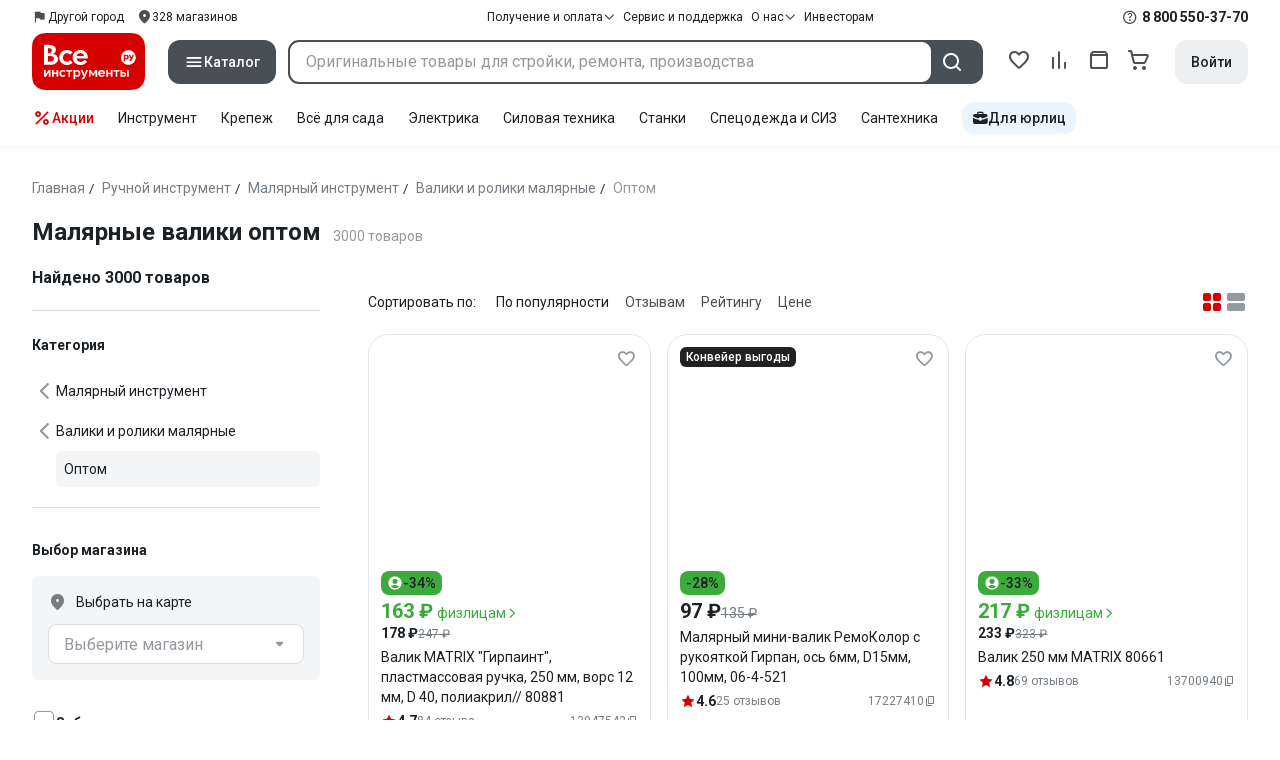

--- FILE ---
content_type: text/html;charset=utf-8
request_url: https://www.vseinstrumenti.ru/tag-page/malyarnye-valiki-optom-146526/
body_size: 131340
content:
<!DOCTYPE html><html  lang="ru"><head><meta charset="utf-8"><meta name="viewport" content="width=device-width, initial-scale=1, maximum-scale=1.0, minimum-scale=1.0, shrink-to-fit=no"><title>Купить малярные валики оптом от производителя - оптовый прайс-лист на малярные валики – интернет-магазин ВсеИнструменты.ру</title><link rel="preconnect" href="https://track.onef.pro"><link rel="preconnect" href="https://fonts.googleapis.com"><link rel="preconnect" href="https://cdn.vseinstrumenti.ru"><link rel="preconnect" href="https://ads.adfox.ru"><link rel="preconnect" href="https://ad.adriver.ru"><link rel="preconnect" href="https://an.yandex.ru"><link rel="preconnect" href="https://vseinstrumentiru.webim.ru"><link rel="preconnect" href="https://vk.com"><link rel="stylesheet" href="https://fonts.googleapis.com/css2?family=Roboto:wght@400;500;700&display=swap&subset=cyrillic"><link rel="stylesheet" href="https://cdn.vseinstrumenti.ru/sv3/_category/style.Dz7ufy-x.css" crossorigin><link rel="preload" as="font" href="https://cdn.vseinstrumenti.ru/sv3/_category/vi-sans-fonts/ViSansBold.woff2" type="font/woff2" crossorigin="anonymous"><link rel="preload" as="font" href="https://cdn.vseinstrumenti.ru/sv3/_category/vi-sans-fonts/ViSansLight.woff2" type="font/woff2" crossorigin="anonymous"><link rel="preload" as="font" href="https://cdn.vseinstrumenti.ru/sv3/_category/vi-sans-fonts/ViSansMedium.woff2" type="font/woff2" crossorigin="anonymous"><link rel="preload" as="font" href="https://cdn.vseinstrumenti.ru/sv3/_category/vi-sans-fonts/ViSansNormal.woff2" type="font/woff2" crossorigin="anonymous"><link rel="preload" as="font" href="https://cdn.vseinstrumenti.ru/sv3/_category/vi-icons-font/df324fb27aefdb1f8d46f5b77b2a4bb1.woff2" type="font/woff2" crossorigin="anonymous"><link rel="modulepreload" as="script" crossorigin href="https://cdn.vseinstrumenti.ru/sv3/_category/E6mvwodS.js"><link rel="modulepreload" as="script" crossorigin href="https://cdn.vseinstrumenti.ru/sv3/_category/DIWIX5Qe.js"><link rel="modulepreload" as="script" crossorigin href="https://cdn.vseinstrumenti.ru/sv3/_category/HQ8ZucED.js"><link rel="modulepreload" as="script" crossorigin href="https://cdn.vseinstrumenti.ru/sv3/_category/DPe1conH.js"><link rel="modulepreload" as="script" crossorigin href="https://cdn.vseinstrumenti.ru/sv3/_category/DCrhQd3z.js"><link rel="modulepreload" as="script" crossorigin href="https://cdn.vseinstrumenti.ru/sv3/_category/BaOuWZDM.js"><link rel="modulepreload" as="script" crossorigin href="https://cdn.vseinstrumenti.ru/sv3/_category/DnFUi7D_.js"><link rel="modulepreload" as="script" crossorigin href="https://cdn.vseinstrumenti.ru/sv3/_category/B8Z9wCsv.js"><link rel="modulepreload" as="script" crossorigin href="https://cdn.vseinstrumenti.ru/sv3/_category/BtRtJ1vQ.js"><link rel="modulepreload" as="script" crossorigin href="https://cdn.vseinstrumenti.ru/sv3/_category/0Gmrcykx.js"><link rel="modulepreload" as="script" crossorigin href="https://cdn.vseinstrumenti.ru/sv3/_category/DOVNaByQ.js"><link rel="dns-prefetch" href="https://js-agent.newrelic.com"><meta name="theme-color" content="#d60000"><meta name="yandex-verification" content="46583414c3f679da"><meta name="msvalidate.01" content="5B9818B5DC180CF788DBBE591F6506D0"><link rel="shortcut icon" type="image/svg+xml" href="/favicon.svg"><meta name="description" content="Купить Малярные валики оптом - свыше 3000 оригинальных товаров по цене от 25 рублей с быстрой и бесплатной доставкой в 1200+ магазинов и гарантией по всей России: отзывы,  отсрочка для юрлиц, выбор по параметрам, производители, фото, статьи и технические характеристики. * 365 дней на возврат * Рассрочка *"><link rel="canonical" href="https://www.vseinstrumenti.ru/tag-page/malyarnye-valiki-optom-146526/"><meta name="keywords" content="Малярные валики оптом, купить, цена, продажа, опт, прайс-лист, каталог"><meta property="og:type" content="website"><meta property="og:site_name" content="ВсеИнструменты.Ру"><meta property="og:image" content="https://cdn.vseinstrumenti.ru/img/cats/2433.jpg"><meta property="og:title" content="Купить малярные валики оптом от производителя - оптовый прайс-лист на малярные валики – интернет-магазин ВсеИнструменты.ру"><meta property="og:description" content="Купить Малярные валики оптом - свыше 3000 оригинальных товаров по цене от 25 рублей с быстрой и бесплатной доставкой в 1200+ магазинов и гарантией по всей России: отзывы,  отсрочка для юрлиц, выбор по параметрам, производители, фото, статьи и технические характеристики. * 365 дней на возврат * Рассрочка *"><meta property="og:url" content="https://www.vseinstrumenti.ru/tag-page/malyarnye-valiki-optom-146526/"><script type="application/ld+json">{"@context":"https://schema.org","@type":"Product","name":"Малярные валики оптом","description":"Купить Малярные валики оптом - свыше 3000 оригинальных товаров по цене от 25 рублей с быстрой и бесплатной доставкой в 1200+ магазинов и гарантией по всей России: отзывы,  отсрочка для юрлиц, выбор по параметрам, производители, фото, статьи и технические характеристики. * 365 дней на возврат * Рассрочка *","offers":{"@type":"AggregateOffer","priceCurrency":"RUB","highPrice":"25200","lowPrice":"25","offerCount":"3000"},"aggregateRating":{"@type":"AggregateRating","ratingValue":"4.68","reviewCount":"2564","ratingCount":"2564","bestRating":"5","worstRating":"0"}}</script><script type="module" src="https://cdn.vseinstrumenti.ru/sv3/_category/E6mvwodS.js" crossorigin></script><meta name="sentry-trace" content="c72706b21368879fcc3eee30ea83046b-85edf0891be77837-0"/>
<meta name="baggage" content="sentry-environment=production,sentry-release=202501221107-master,sentry-public_key=074669c769d2f50d3439c8e5b41699aa,sentry-trace_id=c72706b21368879fcc3eee30ea83046b,sentry-sampled=false,sentry-sample_rand=0.6735544851179054,sentry-sample_rate=0.02"/></head><body><!--teleport start anchor--><!--teleport anchor--><!--teleport start anchor--><!--teleport anchor--><!--teleport start anchor--><!--teleport anchor--><!--teleport start anchor--><!--teleport anchor--><!--teleport start anchor--><!--teleport anchor--><!--teleport start anchor--><!--teleport anchor--><!--teleport start anchor--><!--teleport anchor--><!--teleport start anchor--><!--teleport anchor--><!--teleport start anchor--><!--teleport anchor--><!--teleport start anchor--><!--teleport anchor--><!--teleport start anchor--><!--teleport anchor--><!--teleport start anchor--><!--teleport anchor--><!--teleport start anchor--><!--teleport anchor--><!--teleport start anchor--><!--teleport anchor--><!--teleport start anchor--><!--teleport anchor--><!--teleport start anchor--><!--teleport anchor--><!--teleport start anchor--><!--teleport anchor--><!--teleport start anchor--><!--teleport anchor--><!--teleport start anchor--><!--teleport anchor--><!--teleport start anchor--><!--teleport anchor--><!--teleport start anchor--><!--teleport anchor--><!--teleport start anchor--><!--teleport anchor--><!--teleport start anchor--><!--teleport anchor--><div id="__category"><div class="WRt-D2"><div class="" data-qa="full-header"><div class="SJ2ahA KSUiRj" data-qa="header-navigation"><div class="FPC1fN main-container"><div class="wS70Cv"><button class="_base-button_dd88u_8 _-x-small_dd88u_409 _-primary_dd88u_61 _-link_dd88u_195 _-no-paddings_dd88u_118 _-icon_dd88u_55 QKSKx-" data-qa="header-region-button"><!----><span class="_button-icon_dd88u_49"><!--[--><!--[--><i class="_vi-icon_su8nu_8 vi-icon-flag kQ4BjE wCGQwu" style="font-size:16px;"></i><!----><!--]--><!--]--></span><span class="_label_dd88u_27"><!--[--><span class="n4WTXf">Другой город</span><!--]--></span></button><a class="_base-button_dd88u_8 _-x-small_dd88u_409 _-primary_dd88u_61 _-link_dd88u_195 _-no-paddings_dd88u_118 _-icon_dd88u_55 pQyJNl _78pT6b" href="/offices/moscow/" no-label-paddings data-qa="self-delivery-link"><!----><span class="_button-icon_dd88u_49"><!--[--><i class="_vi-icon_su8nu_8 vi-icon-location NTzD6q" style="font-size:16px;"></i><!--]--></span><span class="_label_dd88u_27"><!--[-->
      328
      магазинов
     <!--]--></span></a></div><div class="yhf3nf"><div class="_dropdown_1e9wp_8 undefined _-has-arrow_1e9wp_15 KbLL--" data-qa="receipt-payment"><div class="_trigger_1e9wp_37"><!--[--><button class="_base-button_dd88u_8 _-x-small_dd88u_409 _-primary_dd88u_61 _-link_dd88u_195 _-icon-right_dd88u_58 _-no-paddings_dd88u_118 _-icon_dd88u_55 _78pT6b" no-label-paddings><!----><span class="_button-icon_dd88u_49"><!--[--><i class="_vi-icon_su8nu_8 vi-icon-arrow-down NTzD6q" style="font-size:12px;"></i><!--]--></span><span class="_label_dd88u_27"><!--[--> Получение и оплата <!--]--></span></button><!--]--></div><div class="_drop-content_1e9wp_21" style="display:none;"><div class="_drop-list-wrapper_1e9wp_12"><!--[--><!--]--><div class="_custom-scroll_rv8e1_8" style=""><!--[--><!--[--><a href="/courier-delivery/" class="_drop-link_1e9wp_72">Доставка курьером</a><a href="/region-delivery/" class="_drop-link_1e9wp_72">Доставка транспортной компанией</a><a href="/offices/moscow/" class="_drop-link_1e9wp_72">Самовывоз</a><a href="/payment-methods/" class="_drop-link_1e9wp_72">Способы оплаты</a><!--]--><!--]--></div><!--[--><div class="G6F6Ec" data-behavior="check-order-status" data-qa="check-order-status"><i class="_vi-icon_su8nu_8 vi-icon-clock mV1t7C" style="font-size:16px;"></i> Проверить статус заказа </div><a class="G6F6Ec" href="/pay-order/" target="_blank" data-qa="online-payment"><i class="_vi-icon_su8nu_8 vi-icon-ruble mV1t7C" style="font-size:16px;"></i> Оплатить заказ онлайн </a><!--]--></div></div></div><a class="_base-button_dd88u_8 _-x-small_dd88u_409 _-primary_dd88u_61 _-link_dd88u_195 _-icon-right_dd88u_58 _-no-paddings_dd88u_118 KbLL-- _78pT6b" href="/service-and-support/" data-qa="service-support-main" no-label-paddings><!----><!----><span class="_label_dd88u_27"><!--[--> Сервис и поддержка <!--]--></span></a><div class="_dropdown_1e9wp_8 undefined _-has-arrow_1e9wp_15 KbLL--" data-qa="receipt-payment"><div class="_trigger_1e9wp_37"><!--[--><button class="_base-button_dd88u_8 _-x-small_dd88u_409 _-primary_dd88u_61 _-link_dd88u_195 _-icon-right_dd88u_58 _-no-paddings_dd88u_118 _-icon_dd88u_55 _78pT6b" no-label-paddings><!----><span class="_button-icon_dd88u_49"><!--[--><i class="_vi-icon_su8nu_8 vi-icon-arrow-down NTzD6q" style="font-size:12px;"></i><!--]--></span><span class="_label_dd88u_27"><!--[--> О нас <!--]--></span></button><!--]--></div><div class="_drop-content_1e9wp_21" style="display:none;"><div class="_drop-list-wrapper_1e9wp_12"><!--[--><!--]--><!----><!--[--><a class="G6F6Ec" href="https://about.vseinstrumenti.ru/" target="_blank" data-qa="about-us-link"> О компании </a><a class="G6F6Ec" href="https://ir.vseinstrumenti.ru/" target="_blank" data-qa="investors-link"> Информация для инвесторов </a><a class="G6F6Ec" href="/legal/requisites/" data-qa="requisites"> Реквизиты </a><a class="G6F6Ec" href="/services/contacts/" data-qa="contacts"> Контакты </a><!--]--></div></div></div><a class="_base-button_dd88u_8 _-x-small_dd88u_409 _-primary_dd88u_61 _-link_dd88u_195 _-no-paddings_dd88u_118 KbLL-- _78pT6b" target="_blank" href="https://ir.vseinstrumenti.ru/" data-qa="top-level-investors-link"><!----><!----><span class="_label_dd88u_27"><!--[--> Инвесторам <!--]--></span></a></div><div class="_1Z3FeK _7zOW--"><!--[--><div class="_0edkke" data-qa="phone-hover"><!--[--><i class="_vi-icon_su8nu_8 vi-icon-question-circle-outline _7KApXj" style="font-size:16px;"></i><!--]--><div class="_tooltip_3i352_8 _-bottom-left_3i352_59" style="width:268px;--vi-tooltip-arrow-height:12px;--vi-tooltip-arrow-slide-shift:16px;--vi-tooltip-offset:4px;display:none;" data-tooltip="wrapper"><!----><svg class="_tooltip-arrow_3i352_25" width="28" height="12" viewBox="0 0 28 12" xmlns="http://www.w3.org/2000/svg"><path d="m16.9 10.6 8.2-9.2C25.9.4 26.9 0 28 0H0c1 0 2.1.5 2.9 1.4l8.2 9.2a3.8 3.8 0 0 0 5.8 0Z"></path></svg><!--[--><p class="_typography_5vy1f_47 _text_5vy1f_54 _v2_5vy1f_16"><!--[-->Звонок бесплатный 07:00 – 22:00<!--]--></p><p class="_typography_5vy1f_47 _text_5vy1f_54 _v2_5vy1f_16 _-no-margin_5vy1f_50"><!--[-->Дополнительный телефон<!--]--></p><a href="tel:undefined" class="JRYcFv T--q0z base-link -clean">+7 (495) 647-10-00</a><!--]--></div></div><a href="tel:8 800 550-37-70" class="JRYcFv base-link -clean" data-qa="phone-in-navigation">8 800 550-37-70</a><!--]--></div></div><!----></div><div class="jMtym9" data-qa="header"><div class="ppkRng main-container"><a href="/"><img src="https://cdn.vseinstrumenti.ru/sv3/_category/logo-filled.BL8hYRsI.svg?data" class="_5jy01q" loading="eager" alt="ВсеИнструменты.ру"></a><div class="swVQ0Q"><div class="lyIRsW" is-header-sticky="false"><button class="_base-button_dd88u_8 _-large_dd88u_359 _-filled_dd88u_61 _-full-width_dd88u_33 _-icon_dd88u_55 Xb6nO6" data-qa="catalog-button"><!----><span class="_button-icon_dd88u_49"><!--[--><i class="_vi-icon_su8nu_8 vi-icon-menu _3YBU77" style="font-size:20px;" data-qa="catalog-icon"></i><!--]--></span><span class="_label_dd88u_27"><!--[--> Каталог <!--]--></span></button><div class="_1Vy3DY" data-qa="catalog" is-new-header><!--noindex--><div class="_1-QKZt"><div class="_custom-scroll_rv8e1_8 AEpfPH" style="max-height:none;"><!--[--><ul data-qa="topic-list"><!--[--><li class="KfcaCL" data-qa="topic-item"><div class="_9OjAW7"><svg class="_svg-icon_1usy7_8 -MT9od" style="font-size:20px;"><use xlink:href="#catalog-12"></use></svg></div><a class="CXSkfA" href="https://www.vseinstrumenti.ru/category/stroitelnyj-instrument-6474/">Инструмент</a><i class="_vi-icon_su8nu_8 vi-icon-arrow-right awIVOy" style="font-size:16px;"></i></li><li class="KfcaCL" data-qa="topic-item"><div class="_9OjAW7"><svg class="_svg-icon_1usy7_8 -MT9od" style="font-size:20px;"><use xlink:href="#catalog-20"></use></svg></div><a class="CXSkfA" href="https://www.vseinstrumenti.ru/category/elektrika-i-svet-6480/">Электрика и свет</a><i class="_vi-icon_su8nu_8 vi-icon-arrow-right awIVOy" style="font-size:16px;"></i></li><li class="KfcaCL" data-qa="topic-item"><div class="_9OjAW7"><svg class="_svg-icon_1usy7_8 -MT9od" style="font-size:20px;"><use xlink:href="#catalog-32"></use></svg></div><a class="CXSkfA" href="https://www.vseinstrumenti.ru/category/ruchnoj-instrument-6481/">Ручной инструмент</a><i class="_vi-icon_su8nu_8 vi-icon-arrow-right awIVOy" style="font-size:16px;"></i></li><li class="KfcaCL" data-qa="topic-item"><div class="_9OjAW7"><svg class="_svg-icon_1usy7_8 -MT9od" style="font-size:20px;"><use xlink:href="#catalog-26"></use></svg></div><a class="CXSkfA" href="https://www.vseinstrumenti.ru/category/santehnicheskoe-oborudovanie-6750/">Сантехника и инженерные системы</a><i class="_vi-icon_su8nu_8 vi-icon-arrow-right awIVOy" style="font-size:16px;"></i></li><li class="KfcaCL" data-qa="topic-item"><div class="_9OjAW7"><svg class="_svg-icon_1usy7_8 -MT9od" style="font-size:20px;"><use xlink:href="#catalog-13"></use></svg></div><a class="CXSkfA" href="https://www.vseinstrumenti.ru/category/sadovaya-tehnika-i-instrument-6473/">Всё для сада</a><i class="_vi-icon_su8nu_8 vi-icon-arrow-right awIVOy" style="font-size:16px;"></i></li><li class="KfcaCL" data-qa="topic-item"><div class="_9OjAW7"><svg class="_svg-icon_1usy7_8 -MT9od" style="font-size:20px;"><use xlink:href="#catalog-2693"></use></svg></div><a class="CXSkfA" href="https://www.vseinstrumenti.ru/category/silovaya-tehnika-6475/">Силовая техника</a><i class="_vi-icon_su8nu_8 vi-icon-arrow-right awIVOy" style="font-size:16px;"></i></li><li class="KfcaCL" data-qa="topic-item"><div class="_9OjAW7"><svg class="_svg-icon_1usy7_8 -MT9od" style="font-size:20px;"><use xlink:href="#catalog-19"></use></svg></div><a class="CXSkfA" href="https://www.vseinstrumenti.ru/category/oborudovanie-dlya-avtoservisa-i-garazha-6479/">Автотовары</a><i class="_vi-icon_su8nu_8 vi-icon-arrow-right awIVOy" style="font-size:16px;"></i></li><li class="KfcaCL" data-qa="topic-item"><div class="_9OjAW7"><svg class="_svg-icon_1usy7_8 -MT9od" style="font-size:20px;"><use xlink:href="#catalog-25"></use></svg></div><a class="CXSkfA" href="https://www.vseinstrumenti.ru/category/krepezh-2994/">Крепёж и фурнитура</a><i class="_vi-icon_su8nu_8 vi-icon-arrow-right awIVOy" style="font-size:16px;"></i></li><li class="KfcaCL" data-qa="topic-item"><div class="_9OjAW7"><svg class="_svg-icon_1usy7_8 -MT9od" style="font-size:20px;"><use xlink:href="#catalog-30"></use></svg></div><a class="CXSkfA" href="https://www.vseinstrumenti.ru/category/stroitelnye-materialy-12778/">Отделочные и стройматериалы</a><i class="_vi-icon_su8nu_8 vi-icon-arrow-right awIVOy" style="font-size:16px;"></i></li><li class="KfcaCL" data-qa="topic-item"><div class="_9OjAW7"><svg class="_svg-icon_1usy7_8 -MT9od" style="font-size:20px;"><use xlink:href="#catalog-28"></use></svg></div><a class="CXSkfA" href="https://www.vseinstrumenti.ru/category/tovary-dlya-ofisa-i-doma-169730/">Офис и дом</a><i class="_vi-icon_su8nu_8 vi-icon-arrow-right awIVOy" style="font-size:16px;"></i></li><li class="KfcaCL" data-qa="topic-item"><div class="_9OjAW7"><svg class="_svg-icon_1usy7_8 -MT9od" style="font-size:20px;"><use xlink:href="#catalog-15"></use></svg></div><a class="CXSkfA" href="https://www.vseinstrumenti.ru/category/skladskoe-oborudovanie-i-tehnika-dlya-sklada-4100/">Склад</a><i class="_vi-icon_su8nu_8 vi-icon-arrow-right awIVOy" style="font-size:16px;"></i></li><li class="KfcaCL" data-qa="topic-item"><div class="_9OjAW7"><svg class="_svg-icon_1usy7_8 -MT9od" style="font-size:20px;"><use xlink:href="#catalog-16"></use></svg></div><a class="CXSkfA" href="https://www.vseinstrumenti.ru/category/stanki-6476/">Станки и промкомпоненты</a><i class="_vi-icon_su8nu_8 vi-icon-arrow-right awIVOy" style="font-size:16px;"></i></li><li class="KfcaCL" data-qa="topic-item"><div class="_9OjAW7"><svg class="_svg-icon_1usy7_8 -MT9od" style="font-size:20px;"><use xlink:href="#catalog-14"></use></svg></div><a class="CXSkfA" href="https://www.vseinstrumenti.ru/category/klimaticheskoe-oborudovanie-6472/">Климат, отопление и вентиляция</a><i class="_vi-icon_su8nu_8 vi-icon-arrow-right awIVOy" style="font-size:16px;"></i></li><li class="KfcaCL" data-qa="topic-item"><div class="_9OjAW7"><svg class="_svg-icon_1usy7_8 -MT9od" style="font-size:20px;"><use xlink:href="#catalog-2699"></use></svg></div><a class="CXSkfA" href="https://www.vseinstrumenti.ru/category/spetsodezhda-i-siz-4661/">Спецодежда и СИЗ</a><i class="_vi-icon_su8nu_8 vi-icon-arrow-right awIVOy" style="font-size:16px;"></i></li><li class="KfcaCL" data-qa="topic-item"><div class="_9OjAW7"><svg class="_svg-icon_1usy7_8 -MT9od" style="font-size:20px;"><use xlink:href="#catalog-2679"></use></svg></div><a class="CXSkfA" href="https://www.vseinstrumenti.ru/category/oborudovanie-dlya-klininga-i-uborki-2976/">Клининг и химия</a><i class="_vi-icon_su8nu_8 vi-icon-arrow-right awIVOy" style="font-size:16px;"></i></li><li class="KfcaCL" data-qa="topic-item"><div class="_9OjAW7"><svg class="_svg-icon_1usy7_8 -MT9od" style="font-size:20px;"><use xlink:href="#catalog-18"></use></svg></div><a class="CXSkfA" href="https://www.vseinstrumenti.ru/category/stroitelnoe-oborudovanie-i-tehnika-6477/">Строительное оборудование</a><i class="_vi-icon_su8nu_8 vi-icon-arrow-right awIVOy" style="font-size:16px;"></i></li><li class="KfcaCL" data-qa="topic-item"><div class="_9OjAW7"><svg class="_svg-icon_1usy7_8 -MT9od" style="font-size:20px;"><use xlink:href="#catalog-21"></use></svg></div><a class="CXSkfA" href="https://www.vseinstrumenti.ru/category/sport-i-turizm-3351/">Спорт и туризм</a><i class="_vi-icon_su8nu_8 vi-icon-arrow-right awIVOy" style="font-size:16px;"></i></li><li class="KfcaCL" data-qa="topic-item"><div class="_9OjAW7"><svg class="_svg-icon_1usy7_8 -MT9od" style="font-size:20px;"><use xlink:href="#catalog-22"></use></svg></div><a class="CXSkfA" href="https://www.vseinstrumenti.ru/category/rashodnye-materialy-i-osnastka-6478/">Расходные материалы</a><i class="_vi-icon_su8nu_8 vi-icon-arrow-right awIVOy" style="font-size:16px;"></i></li><!--]--></ul><!--]--></div><div class="_48gduC" style="display:none;"></div><div class="_custom-scroll_rv8e1_8 lFD7xo" style="max-height:none;display:none;"><!--[--><div class="otMaxg"><!--[--><!--]--><!----><!----></div><!--]--></div></div><!--/noindex--></div></div><div class="zuw3G3"><div class="d6N-Rk _base-input_riq1r_8 _-no-borders_riq1r_220"><label class="_label_riq1r_18"><!--[--><input data-qa="header-search-input" value type="text" placeholder="Оригинальные товары для стройки, ремонта, производства" autocomplete="off" class="_field_riq1r_23"><!--]--><!----><span class="_field-outline_riq1r_62"></span><!----></label><!----><!----><!----></div><button class="_base-button_dd88u_8 _-large_dd88u_359 _-filled_dd88u_61 _-icon_dd88u_55 wVtNQd" data-qa="header-search-button"><!----><span class="_button-icon_dd88u_49"><!--[--><i class="_vi-icon_su8nu_8 vi-icon-search zgbpH4" style="font-size:24px;"></i><!--]--></span><!----></button><!----></div></div><div class="_8n-Ibw"><!--[--><!--[--><a class="aHrd-R base-link -clean _8R37cX" href="/user/favorites/" data-qa="favorites" rel="nofollow"><!----><i class="_vi-icon_su8nu_8 vi-icon-heart-outline HHyJl0" style="font-size:24px;"></i><p class="_typography_5vy1f_47 _text_5vy1f_54 _v5_5vy1f_31 _-no-margin_5vy1f_50 _0FnZm-"><!--[-->Избранное<!--]--></p><!--[--><!--]--></a><!--]--><!--]--><div modelvalue="false" class="_8R37cX"><!--[--><a class="aHrd-R base-link -clean" href="/compare/" data-qa="compare" rel="nofollow"><!----><i class="_vi-icon_su8nu_8 vi-icon-comparison-slim HHyJl0" style="font-size:24px;"></i><p class="_typography_5vy1f_47 _text_5vy1f_54 _v5_5vy1f_31 _-no-margin_5vy1f_50 _0FnZm-"><!--[-->Сравнение<!--]--></p><!--[--><!--]--></a><!--]--><!----></div><!--[--><a class="aHrd-R base-link -clean _8R37cX" href="/user/orders/all/" data-qa="orders" rel="nofollow"><!----><i class="_vi-icon_su8nu_8 vi-icon-orders HHyJl0" style="font-size:24px;"></i><p class="_typography_5vy1f_47 _text_5vy1f_54 _v5_5vy1f_31 _-no-margin_5vy1f_50 _0FnZm-"><!--[-->Заказы<!--]--></p><!--[--><!--]--></a><!----><!--]--><a class="aHrd-R base-link -clean _8R37cX" href="/cart-checkout/" data-qa="cart" rel="nofollow"><!----><i class="_vi-icon_su8nu_8 vi-icon-cart-outline HHyJl0" style="font-size:24px;"></i><p class="_typography_5vy1f_47 _text_5vy1f_54 _v5_5vy1f_31 _-no-margin_5vy1f_50 _0FnZm-"><!--[-->Корзина<!--]--></p><!--[--><!--]--></a></div><div class="a2IXCg"><!----><div data-qa="motivation-menu"><!--[--><!--[--><button class="_base-button_dd88u_8 _-large_dd88u_359 _-secondary_dd88u_70 _-filled_dd88u_61" data-qa="login-and-registration"><!----><!----><span class="_label_dd88u_27"><!--[--> Войти <!--]--></span></button><!--]--><!--]--></div></div></div></div><div class="yHNXbv" data-qa="header-actions"><div class="-hgam4 main-container"><div class="c4dciU"><div class="_dropdown_1e9wp_8 undefined _-has-arrow_1e9wp_15 AKCgt7 GrYkMr" data-qa="actions-dropdown"><div class="_trigger_1e9wp_37"><!--[--><button class="_base-button_dd88u_8 _-link_dd88u_195 _-no-paddings_dd88u_118 _-icon_dd88u_55 a34PZ1" no-label-paddings data-qa="actions-button"><!----><span class="_button-icon_dd88u_49"><!--[--><i class="_vi-icon_su8nu_8 vi-icon-percent wzObRM" style="font-size:20px;"></i><!--]--></span><span class="_label_dd88u_27"><!--[--> Акции <!--]--></span></button><!--]--></div><div class="_drop-content_1e9wp_21" style="display:none;"><div class="_drop-list-wrapper_1e9wp_12"><!--[--><!--]--><div class="_custom-scroll_rv8e1_8" style=""><!--[--><!--]--></div><!--[--><!--]--></div></div></div><!--[--><div class="GrYkMr"><a class="hPWmsP base-link -clean" data-qa="instrument-6474" href="/category/stroitelnyj-instrument-6474/">Инструмент</a></div><div class="GrYkMr"><a class="hPWmsP base-link -clean" data-qa="krepezh-2994" href="/category/krepezh-2994/">Крепеж</a></div><div class="GrYkMr"><a class="hPWmsP base-link -clean" data-qa="sadovaya-tehnika-6473" href="/category/sadovaya-tehnika-i-instrument-6473/">Всё для сада</a></div><div class="GrYkMr"><a class="hPWmsP base-link -clean" data-qa="elektrika-6480" href="/category/elektrika-i-svet-6480/">Электрика</a></div><div class="GrYkMr"><a class="hPWmsP base-link -clean" data-qa="silovaya_tekhnika-6475" href="/category/silovaya-tehnika-6475/">Силовая техника	</a></div><div class="GrYkMr"><a class="hPWmsP base-link -clean" data-qa="stanki-6476" href="/category/stanki-6476/">Станки</a></div><div class="GrYkMr"><a class="hPWmsP base-link -clean" data-qa="spetsodezhda-i-siz-4661" href="/category/spetsodezhda-i-siz-4661/">Спецодежда и СИЗ</a></div><div class="GrYkMr"><a class="hPWmsP base-link -clean" data-qa="santehnika-6750" href="/category/santehnicheskoe-oborudovanie-6750/">Сантехника</a></div><div class="GrYkMr Un3Edv"><a class="hPWmsP base-link -clean" data-qa="avto-6479" href="/category/oborudovanie-dlya-avtoservisa-i-garazha-6479/">Авто</a></div><!--]--><div><!--[--><a class="D7gBjQ" href="/b2b/"><i class="_vi-icon_su8nu_8 vi-icon-brief-case" style="font-size:16px;"></i><span class="_typography_5vy1f_47 _text_5vy1f_54 _v1_5vy1f_11 _-no-margin_5vy1f_50"><!--[-->Для юрлиц<!--]--></span></a><!--]--><div class="_tooltip_3i352_8 _-bottom_3i352_54" style="width:332px;--vi-tooltip-arrow-height:12px;--vi-tooltip-arrow-slide-shift:16px;--vi-tooltip-offset:4px;display:none;" data-tooltip="wrapper"><!----><svg class="_tooltip-arrow_3i352_25" width="28" height="12" viewBox="0 0 28 12" xmlns="http://www.w3.org/2000/svg"><path d="m16.9 10.6 8.2-9.2C25.9.4 26.9 0 28 0H0c1 0 2.1.5 2.9 1.4l8.2 9.2a3.8 3.8 0 0 0 5.8 0Z"></path></svg><!--[--><p class="_typography_5vy1f_47 _heading_5vy1f_8 _v5_5vy1f_31"><!--[-->Покупайте для бизнеса<!--]--></p><ul class="pm0K4q"><!--[--><li class="VBAocX"><i class="_vi-icon_su8nu_8 vi-icon-check" style="font-size:16px;"></i><span class="_typography_5vy1f_47 _text_5vy1f_54 _v2_5vy1f_16 _-no-margin_5vy1f_50"><!--[-->Оригинальные товары с гарантией<!--]--></span></li><li class="VBAocX"><i class="_vi-icon_su8nu_8 vi-icon-check" style="font-size:16px;"></i><span class="_typography_5vy1f_47 _text_5vy1f_54 _v2_5vy1f_16 _-no-margin_5vy1f_50"><!--[-->2 млн товаров: закроем заявку на 100%<!--]--></span></li><li class="VBAocX"><i class="_vi-icon_su8nu_8 vi-icon-check" style="font-size:16px;"></i><span class="_typography_5vy1f_47 _text_5vy1f_54 _v2_5vy1f_16 _-no-margin_5vy1f_50"><!--[-->Оптовая система скидок<!--]--></span></li><!--]--></ul><a class="_base-button_dd88u_8 _-small_dd88u_384 _-secondary_dd88u_70 _-filled_dd88u_61" href="/b2b/"><!----><!----><span class="_label_dd88u_27"><!--[-->Узнать больше<!--]--></span></a><!--]--></div></div></div></div></div></div><!--[--><div class="main-container"><div><div><div><header class="_8dBy4L Ov1-lK"><nav itemscope class="_breadcrumbs_dmrdl_8" itemtype="https://schema.org/BreadcrumbList" id="breadcrumbs-anchor" data-qa="breadcrumbs"><!--[--><!--[--><div class="_breadcrumbs-item_dmrdl_16" itemprop="itemListElement" itemscope itemtype="https://schema.org/ListItem"><a href="/" class="_breadcrumbs-link_dmrdl_35" itemprop="item"><span itemprop="name">Главная</span><meta content="1" itemprop="position"></a><span class="_separator_dmrdl_32">/</span></div><!--]--><!--[--><div class="_breadcrumbs-item_dmrdl_16" itemprop="itemListElement" itemscope itemtype="https://schema.org/ListItem"><a href="/category/ruchnoj-instrument-6481/" class="_breadcrumbs-link_dmrdl_35" itemprop="item"><span itemprop="name">Ручной инструмент</span><meta content="2" itemprop="position"></a><span class="_separator_dmrdl_32">/</span></div><!--]--><!--[--><div class="_breadcrumbs-item_dmrdl_16" itemprop="itemListElement" itemscope itemtype="https://schema.org/ListItem"><a href="/category/malyarnyj-instrument-2431/" class="_breadcrumbs-link_dmrdl_35" itemprop="item"><span itemprop="name">Малярный инструмент</span><meta content="3" itemprop="position"></a><span class="_separator_dmrdl_32">/</span></div><!--]--><!--[--><div class="_breadcrumbs-item_dmrdl_16" itemprop="itemListElement" itemscope itemtype="https://schema.org/ListItem"><a href="/category/malyarnye-valiki-2433/" class="_breadcrumbs-link_dmrdl_35" itemprop="item"><span itemprop="name">Валики и ролики малярные</span><meta content="4" itemprop="position"></a><span class="_separator_dmrdl_32">/</span></div><!--]--><!--[--><span class="_breadcrumbs-item_dmrdl_16 _breadcrumbs-link_dmrdl_35 _disabled_dmrdl_45">Оптом</span><!--]--><!--]--></nav><!----><div class="Es-8xw"><h1 class="_typography_5vy1f_47 _heading_5vy1f_8 _v3_5vy1f_21 _-no-margin_5vy1f_50"><!--[-->Малярные валики оптом<!--]--></h1><div class="jI3FJQ pH-qha"><p class="_typography_5vy1f_47 _text_5vy1f_54 _v2_5vy1f_16 _-no-margin_5vy1f_50"><!--[-->3000 товаров<!--]--></p><!----></div><!----><!----></div></header><!----><!----><!----></div><div class="CA6X85"><aside class="aCZsIl"><div style="position:relative;top:;bottom:;width:;transform:;"><!--[--><div class="_9KZZwq"><p class="_typography_5vy1f_47 _heading_5vy1f_8 _v6_5vy1f_36 CS-M4q vsQRYW"><!--[-->Найдено 3000 товаров<!--]--></p><div class="pgE1pp"><p class="_typography_5vy1f_47 _heading_5vy1f_8 _v7_5vy1f_41"><!--[-->Категория<!--]--></p><div class="_tree-wrapper_mokih_8 pq-c-g"><!--[--><div class="_node-wrapper_1478q_8"><div class="_current-node_1478q_13 _-large_1478q_33"><!----><!----><!--[--><a class="_node-label_1478q_22 _-link_1478q_65" href="/category/malyarnyj-instrument-2431/"><div class="_custom-icon_1478q_41"><!--[--><svg class="_svg-icon_1usy7_8" style="font-size:20px;"><use xlink:href="#arrow-left"></use></svg><!--]--></div><p class="_typography_5vy1f_47 _text_5vy1f_54 _v2_5vy1f_16 _-no-margin_5vy1f_50"><!--[-->Малярный инструмент<!--]--></p></a><!--]--></div><!----></div><div class="_node-wrapper_1478q_8"><div class="_current-node_1478q_13 _-large_1478q_33"><!----><!----><!--[--><a class="_node-label_1478q_22 _-link_1478q_65" href="/category/malyarnye-valiki-2433/"><div class="_custom-icon_1478q_41"><!--[--><svg class="_svg-icon_1usy7_8" style="font-size:20px;"><use xlink:href="#arrow-left"></use></svg><!--]--></div><p class="_typography_5vy1f_47 _text_5vy1f_54 _v2_5vy1f_16 _-no-margin_5vy1f_50"><!--[-->Валики и ролики малярные<!--]--></p></a><!--]--></div><div class="_nested-nodes_1478q_78 _-medium_1478q_26"><!--[--><div class="_node-wrapper_1478q_8"><div class="_current-node_1478q_13 _-large_1478q_33"><!----><!----><!--[--><NuxtLink class="_node-label_1478q_22 _-background_1478q_68 _-link_1478q_65" to="/tag-page/malyarnye-valiki-optom-146526/"><!----><p class="_typography_5vy1f_47 _text_5vy1f_54 _v2_5vy1f_16 _-no-margin_5vy1f_50"><!--[-->Оптом<!--]--></p></NuxtLink><!--]--></div><!----></div><!--]--></div></div><!--]--></div></div><!-- eslint-disable --><svg style="display:none;" width="0" height="0" xmlns="http://www.w3.org/2000/svg"><symbol id="arrow-left" viewBox="0 0 24 24"><path d="M17.45 21.113c.25-.25.376-.546.376-.889 0-.34-.125-.637-.375-.887l-7.325-7.325
        7.35-7.35c.233-.233.35-.525.35-.875s-.125-.65-.375-.9a1.214 1.214
        0 0 0-.889-.375c-.34 0-.637.125-.887.375l-8.4 8.425c-.1.1-.17.209-.213.325a1.114
        1.114 0 0 0-.062.375c0 .134.021.259.062.375a.883.883 0 0 0 .213.325l8.425 8.425c.234.234.521.35.863.35.341
        0 .638-.124.888-.374Z"></path></symbol></svg><!-- eslint-enable --></div><div class="_8Qhxdo" data-qa="category-filters"><div class="iuAPkU" style="top:0px;"><div><!--[--><!--]--><div class="_tooltip_3i352_8 _-right_3i352_87" style="width:;--vi-tooltip-arrow-height:12px;--vi-tooltip-arrow-slide-shift:16px;--vi-tooltip-offset:4px;display:none;" data-tooltip="wrapper"><!----><svg class="_tooltip-arrow_3i352_25" width="28" height="12" viewBox="0 0 28 12" xmlns="http://www.w3.org/2000/svg"><path d="m16.9 10.6 8.2-9.2C25.9.4 26.9 0 28 0H0c1 0 2.1.5 2.9 1.4l8.2 9.2a3.8 3.8 0 0 0 5.8 0Z"></path></svg><!--[--><div data-qa="selected-goods-popup"><p class="_typography_5vy1f_47 _text_5vy1f_54 _v2_5vy1f_16"><!--[-->Подобрано товаров: 3 000<!--]--></p><button class="_base-button_dd88u_8 _-primary_dd88u_61 _-filled_dd88u_61 _-full-width_dd88u_33" data-qa="filters-show-selected"><!----><!----><span class="_label_dd88u_27"><!--[-->Показать<!--]--></span></button></div><!--]--></div></div></div><!----><!--[--><div data-qa-filter-name="Наличие в магазинах" class="JLdFzG"><!--[--><div class="u06Krm"><div class="_8HXOfO"><div class="ZxNEgB"><div class="-VcPc5"><strong>Выбор магазина</strong><!----><!----></div></div><div><!--[--><!--]--></div></div><!--[--><!----><div class="YEzZSq"><button class="_base-button_dd88u_8 _-small_dd88u_384 _-primary_dd88u_61 _-link_dd88u_195 _-no-paddings_dd88u_118 vPxMEa"><!----><!----><span class="_label_dd88u_27"><!--[--><i class="_vi-icon_su8nu_8 vi-icon-location brtoe6" style="font-size:20px;"></i>Выбрать на карте <!--]--></span></button><div class="_base-select_1a7uo_8" tabindex="1"><div class="_base-select-field_1a7uo_17"><!--[--><span class="_placeholder_1a7uo_35"><span class="_placeholder-text_1a7uo_47"><span>Выберите магазин</span><!----></span></span><!--]--><span class="_value_1a7uo_68"></span><div class="_field-icons_1a7uo_80"><!----><svg xmlns="http://www.w3.org/2000/svg" viewBox="0 0 24 24" class="_svg-icon_1usy7_8 _icon-arrow_1a7uo_91" style="font-size:24px;"><path d="m10.906 14-2.6-2.6c-.317-.317-.388-.679-.212-1.087.174-.409.487-.613.937-.613h5.15c.45 0 .762.204.937.613.175.408.104.77-.212 1.087l-2.6 2.6c-.1.1-.209.175-.325.225a.942.942 0 0 1-.375.075.941.941 0 0 1-.375-.075 1.038 1.038 0 0 1-.325-.225Z"></path></svg></div></div><!----><!----><div data-vi-select-options style="display:none;" class="_base-select-options_1a7uo_95"><div class="_search-item_1a7uo_143"><div class="_base-input_riq1r_8"><label class="_label_riq1r_18"><!--[--><input value type="text" autocomplete="off" class="_field_riq1r_23"><!--]--><span class="_placeholder_riq1r_66"><span class="_placeholder-text_riq1r_133"><span>Адрес или метро</span><!----></span></span><span class="_field-outline_riq1r_62"></span><!----></label><!----><!----><!----></div></div><div class="_custom-scroll_rv8e1_8 _dropdown-content_1a7uo_109" style="max-height:270px;"><!--[--><!----><!----><!--[--><div class="_item_1a7uo_113" data-hint><!----><!--[--><div class="qRl0mi"><span class="zQFsuI yG46uX ZVPJv8"></span> Авиамоторная, 2-й Кабельный проезд, д. 1к1</div><!--]--></div><div class="_item_1a7uo_113" data-hint><!----><!--[--><div class="qRl0mi"><span class="zQFsuI yG46uX ZVPJv8"></span> Авиамоторная, ул. Красноказарменная, д. 15к1</div><!--]--></div><div class="_item_1a7uo_113" data-hint><!----><!--[--><div class="qRl0mi"><span class="zQFsuI GcmqVi ZVPJv8"></span> Алексеевская, ул. Староалексеевская, д. 3</div><!--]--></div><div class="_item_1a7uo_113" data-hint><!----><!--[--><div class="qRl0mi"><span class="zQFsuI sXVVs5 ZVPJv8"></span> Алма-Атинская, ул. Борисовские пруды, д. 26</div><!--]--></div><div class="_item_1a7uo_113" data-hint><!----><!--[--><div class="qRl0mi"><span class="zQFsuI PvQavr ZVPJv8"></span> Аннино, Варшавское шоссе, д. 160, ТЦ «Атлантис»</div><!--]--></div><div class="_item_1a7uo_113" data-hint><!----><!--[--><div class="qRl0mi"><span class="zQFsuI PN6b8n ZVPJv8"></span> Аннино, проезд Востряковский, д. 7к2А</div><!--]--></div><div class="_item_1a7uo_113" data-hint><!----><!--[--><div class="qRl0mi"><span class="zQFsuI GcmqVi ZVPJv8"></span> Бабушкинская, ул. Енисейская, д. 16/21</div><!--]--></div><div class="_item_1a7uo_113" data-hint><!----><!--[--><div class="qRl0mi"><span class="zQFsuI ByMxpv ZVPJv8"></span> Багратионовская, ул. Барклая, вл. 10</div><!--]--></div><div class="_item_1a7uo_113" data-hint><!----><!--[--><div class="qRl0mi"><span class="zQFsuI mXaZNX ZVPJv8"></span> Бауманская, ул. Нижняя Красносельская, д. 35с52</div><!--]--></div><div class="_item_1a7uo_113" data-hint><!----><!--[--><div class="qRl0mi"><span class="zQFsuI kERViW ZVPJv8"></span> Беговая, Хорошевское шоссе, д. 38с3</div><!--]--></div><div class="_item_1a7uo_113" data-hint><!----><!--[--><div class="qRl0mi"><span class="zQFsuI PvQavr ZVPJv8"></span> Бибирево, МКАД 87-й километр, д. 8</div><!--]--></div><div class="_item_1a7uo_113" data-hint><!----><!--[--><div class="qRl0mi"><span class="zQFsuI PvQavr ZVPJv8"></span> Бибирево, ул. Бибиревская, д. 10к2</div><!--]--></div><div class="_item_1a7uo_113" data-hint><!----><!--[--><div class="qRl0mi"><span class="zQFsuI T9yKh8 ZVPJv8"></span> Братиславская, ул. Перерва, д. 54</div><!--]--></div><div class="_item_1a7uo_113" data-hint><!----><!--[--><div class="qRl0mi"><span class="zQFsuI ROGNKC ZVPJv8"></span> Бульвар Адмирала Ушакова, ул. Веневская, д. 4</div><!--]--></div><div class="_item_1a7uo_113" data-hint><!----><!--[--><div class="qRl0mi"><span class="zQFsuI dHJyFF ZVPJv8"></span> Бульвар Рокоссовского, ул. Ивантеевская, д. 25А</div><!--]--></div><div class="_item_1a7uo_113" data-hint><!----><!--[--><div class="qRl0mi"><span class="zQFsuI -fMLgk ZVPJv8"></span> Варшавская, Варшавское шоссе, д. 72к2</div><!--]--></div><div class="_item_1a7uo_113" data-hint><!----><!--[--><div class="qRl0mi"><span class="zQFsuI sXVVs5 ZVPJv8"></span> Водный стадион, ул. Пулковская, д. 2</div><!--]--></div><div class="_item_1a7uo_113" data-hint><!----><!--[--><div class="qRl0mi"><span class="zQFsuI sXVVs5 ZVPJv8"></span> Войковская, ул. Космонавта Волкова, д. 6А</div><!--]--></div><div class="_item_1a7uo_113" data-hint><!----><!--[--><div class="qRl0mi"><span class="zQFsuI RwdrNP ZVPJv8"></span> Волгоградский проспект, Волгоградский проспект, д. 17</div><!--]--></div><div class="_item_1a7uo_113" data-hint><!----><!--[--><div class="qRl0mi"><span class="zQFsuI RwdrNP ZVPJv8"></span> Выхино, ул. Вешняковская, д. 20Г</div><!--]--></div><div class="_item_1a7uo_113" data-hint><!----><!--[--><div class="qRl0mi"><span class="zQFsuI yG46uX ZVPJv8"></span> Говорово, шоссе Боровское, д. 6</div><!--]--></div><div class="_item_1a7uo_113" data-hint><!----><!--[--><div class="qRl0mi"><span class="zQFsuI sXVVs5 ZVPJv8"></span> Динамо, ул. Верхняя Масловка, д. 7</div><!--]--></div><div class="_item_1a7uo_113" data-hint><!----><!--[--><div class="qRl0mi"><!----> Дмитровская, ул. Башиловская, д. 23к1</div><!--]--></div><div class="_item_1a7uo_113" data-hint><!----><!--[--><div class="qRl0mi"><span class="zQFsuI sXVVs5 ZVPJv8"></span> Домодедовская, ул. Генерала Белова, д. 29</div><!--]--></div><div class="_item_1a7uo_113" data-hint><!----><!--[--><div class="qRl0mi"><span class="zQFsuI mXaZNX ZVPJv8"></span> Измайлово, ул. Ткацкая, д. 46</div><!--]--></div><div class="_item_1a7uo_113" data-hint><!----><!--[--><div class="qRl0mi"><span class="zQFsuI sXVVs5 ZVPJv8"></span> Кантемировская, ул. Кантемировская, д. 47</div><!--]--></div><div class="_item_1a7uo_113" data-hint><!----><!--[--><div class="qRl0mi"><span class="zQFsuI mXaZNX ZVPJv8"></span> Киевская, ул. Большая Дорогомиловская, д. 11</div><!--]--></div><div class="_item_1a7uo_113" data-hint><!----><!--[--><div class="qRl0mi"><span class="zQFsuI T9yKh8 ZVPJv8"></span> Кожуховская, ул. Трофимова, д. 29</div><!--]--></div><div class="_item_1a7uo_113" data-hint><!----><!--[--><div class="qRl0mi"><span class="zQFsuI sXVVs5 ZVPJv8"></span> Коломенская, проспект Андропова, д. 22</div><!--]--></div><div class="_item_1a7uo_113" data-hint><!----><!--[--><div class="qRl0mi"><span class="zQFsuI GcmqVi ZVPJv8"></span> Коньково, ул. Профсоюзная, д. 118</div><!--]--></div><div class="_item_1a7uo_113" data-hint><!----><!--[--><div class="qRl0mi"><span class="zQFsuI dHJyFF ZVPJv8"></span> Коптево, проезд Черепановых, д. 17А</div><!--]--></div><div class="_item_1a7uo_113" data-hint><!----><!--[--><div class="qRl0mi"><span class="zQFsuI _3xagSt ZVPJv8"></span> Косино, Лермонтовский проспект, д. 2к1</div><!--]--></div><div class="_item_1a7uo_113" data-hint><!----><!--[--><div class="qRl0mi"><span class="zQFsuI sXVVs5 ZVPJv8"></span> Красногвардейская, ул. Ясеневая, д. 29</div><!--]--></div><div class="_item_1a7uo_113" data-hint><!----><!--[--><div class="qRl0mi"><span class="zQFsuI T9yKh8 ZVPJv8"></span> Крестьянская застава, ул. Марксистская, д. 34, корп. 7</div><!--]--></div><div class="_item_1a7uo_113" data-hint><!----><!--[--><div class="qRl0mi"><span class="zQFsuI mXaZNX ZVPJv8"></span> Крылатское, мкр. Крылатское, бульвар Осенний, д. 7к1</div><!--]--></div><div class="_item_1a7uo_113" data-hint><!----><!--[--><div class="qRl0mi"><span class="zQFsuI mXaZNX ZVPJv8"></span> Крылатское, ул. Василия Ботылёва, д. 14А</div><!--]--></div><div class="_item_1a7uo_113" data-hint><!----><!--[--><div class="qRl0mi"><span class="zQFsuI RwdrNP ZVPJv8"></span> Кузьминки, Волгоградский проспект, д. 177</div><!--]--></div><div class="_item_1a7uo_113" data-hint><!----><!--[--><div class="qRl0mi"><span class="zQFsuI mXaZNX ZVPJv8"></span> Кунцевская, Можайское шоссе, д. 25</div><!--]--></div><div class="_item_1a7uo_113" data-hint><!----><!--[--><div class="qRl0mi"><span class="zQFsuI T9yKh8 ZVPJv8"></span> Лианозово, Дмитровское шоссе, д. 116Д</div><!--]--></div><div class="_item_1a7uo_113" data-hint><!----><!--[--><div class="qRl0mi"><span class="zQFsuI PN6b8n ZVPJv8"></span> Лухмановская, ул. Лухмановская, д. 8</div><!--]--></div><div class="_item_1a7uo_113" data-hint><!----><!--[--><div class="qRl0mi"><span class="zQFsuI _3xagSt ZVPJv8"></span> МЦД D2 Нахабино, пгт Нахабино, ул. Институтская, д. 17</div><!--]--></div><div class="_item_1a7uo_113" data-hint><!----><!--[--><div class="qRl0mi"><span class="zQFsuI _3xagSt ZVPJv8"></span> МЦД D2 Павшино, г. Красногорск, Волоколамское шоссе, д. 3с1</div><!--]--></div><div class="_item_1a7uo_113" data-hint><!----><!--[--><div class="qRl0mi"><span class="zQFsuI _3xagSt ZVPJv8"></span> МЦД D2 Щербинка, г. Щербинка, ул. 40 лет Октября, д. 14А</div><!--]--></div><div class="_item_1a7uo_113" data-hint><!----><!--[--><div class="qRl0mi"><span class="zQFsuI T9yKh8 ZVPJv8"></span> Марьино, ул. Люблинская, д. 175</div><!--]--></div><div class="_item_1a7uo_113" data-hint><!----><!--[--><div class="qRl0mi"><!----> Матвеевская, ул. Матвеевская, д. 2</div><!--]--></div><div class="_item_1a7uo_113" data-hint><!----><!--[--><div class="qRl0mi"><span class="zQFsuI GcmqVi ZVPJv8"></span> Медведково, Студёный проезд, влд. 7А</div><!--]--></div><div class="_item_1a7uo_113" data-hint><!----><!--[--><div class="qRl0mi"><span class="zQFsuI mXaZNX ZVPJv8"></span> Митино, ул. Митинская, д. 44</div><!--]--></div><div class="_item_1a7uo_113" data-hint><!----><!--[--><div class="qRl0mi"><span class="zQFsuI mXaZNX ZVPJv8"></span> Молодежная, ул. Ярцевская, д. 22с1</div><!--]--></div><div class="_item_1a7uo_113" data-hint><!----><!--[--><div class="qRl0mi"><span class="zQFsuI mXaZNX ZVPJv8"></span> Молодёжная, Рублевское шоссе, д. 20к1</div><!--]--></div><div class="_item_1a7uo_113" data-hint><!----><!--[--><div class="qRl0mi"><span class="zQFsuI PvQavr ZVPJv8"></span> Нагатинская, Варшавское шоссе, д. 26с32</div><!--]--></div><div class="_item_1a7uo_113" data-hint><!----><!--[--><div class="qRl0mi"><span class="zQFsuI PvQavr ZVPJv8"></span> Нагорная, Севастопольский проспект, д. 15к3</div><!--]--></div><div class="_item_1a7uo_113" data-hint><!----><!--[--><div class="qRl0mi"><span class="zQFsuI X5SYCI ZVPJv8"></span> Народное Ополчение, ул. Мневники, д. 7к1</div><!--]--></div><div class="_item_1a7uo_113" data-hint><!----><!--[--><div class="qRl0mi"><span class="zQFsuI -fMLgk ZVPJv8"></span> Народное Ополчение, ул. Народного Ополчения, д. 28к1</div><!--]--></div><div class="_item_1a7uo_113" data-hint><!----><!--[--><div class="qRl0mi"><span class="zQFsuI BKeqGq ZVPJv8"></span> Некрасовка, ул. Маресьева, д. 6к2</div><!--]--></div><div class="_item_1a7uo_113" data-hint><!----><!--[--><div class="qRl0mi"><span class="zQFsuI X5SYCI ZVPJv8"></span> Нижегородская, ул. Нижегородская, д. 74</div><!--]--></div><div class="_item_1a7uo_113" data-hint><!----><!--[--><div class="qRl0mi"><span class="zQFsuI X5SYCI ZVPJv8"></span> Новаторская, Ленинский проспект, д. 99</div><!--]--></div><div class="_item_1a7uo_113" data-hint><!----><!--[--><div class="qRl0mi"><span class="zQFsuI yG46uX ZVPJv8"></span> Новогиреево, проспект Свободный, д. 16Ас2</div><!--]--></div><div class="_item_1a7uo_113" data-hint><!----><!--[--><div class="qRl0mi"><span class="zQFsuI yG46uX ZVPJv8"></span> Новопеределкино, ул. Шолохова, д. 5, корп. 2</div><!--]--></div><div class="_item_1a7uo_113" data-hint><!----><!--[--><div class="qRl0mi"><span class="zQFsuI GcmqVi ZVPJv8"></span> Новые Черемушки, ул. Профсоюзная, д. 45</div><!--]--></div><div class="_item_1a7uo_113" data-hint><!----><!--[--><div class="qRl0mi"><span class="zQFsuI dHJyFF ZVPJv8"></span> Ольховая, пос. Коммунарка, ул. Липовый парк, д. 7</div><!--]--></div><div class="_item_1a7uo_113" data-hint><!----><!--[--><div class="qRl0mi"><span class="zQFsuI PvQavr ZVPJv8"></span> Отрадное, Алтуфьевское шоссе, д. 24к1</div><!--]--></div><div class="_item_1a7uo_113" data-hint><!----><!--[--><div class="qRl0mi"><span class="zQFsuI PvQavr ZVPJv8"></span> Отрадное, ул. Декабристов, д. 20к2</div><!--]--></div><div class="_item_1a7uo_113" data-hint><!----><!--[--><div class="qRl0mi"><span class="zQFsuI mXaZNX ZVPJv8"></span> Первомайская, ул. 9-я Парковая, д. 33</div><!--]--></div><div class="_item_1a7uo_113" data-hint><!----><!--[--><div class="qRl0mi"><span class="zQFsuI mXaZNX ZVPJv8"></span> Первомайская, ул. Первомайская, д. 42</div><!--]--></div><div class="_item_1a7uo_113" data-hint><!----><!--[--><div class="qRl0mi"><span class="zQFsuI T9yKh8 ZVPJv8"></span> Петровско-Разумовская, ул. Линии Октябрьской Железной Дороги, д. 2с2</div><!--]--></div><div class="_item_1a7uo_113" data-hint><!----><!--[--><div class="qRl0mi"><span class="zQFsuI RwdrNP ZVPJv8"></span> Полежаевская, ул. Куусинена, д. 7к2</div><!--]--></div><div class="_item_1a7uo_113" data-hint><!----><!--[--><div class="qRl0mi"><span class="zQFsuI PvQavr ZVPJv8"></span> Пражская, ул. Чертановская, д. 47, корп. 1</div><!--]--></div><div class="_item_1a7uo_113" data-hint><!----><!--[--><div class="qRl0mi"><span class="zQFsuI dHJyFF ZVPJv8"></span> Преображенская площадь, Колодезный пер., д. 3</div><!--]--></div><div class="_item_1a7uo_113" data-hint><!----><!--[--><div class="qRl0mi"><span class="zQFsuI dHJyFF ZVPJv8"></span> Проспект Вернадского, пр-кт Вернадского, д. 14А, ТЦ «Обувь-Сити», 1 этаж</div><!--]--></div><div class="_item_1a7uo_113" data-hint><!----><!--[--><div class="qRl0mi"><span class="zQFsuI yG46uX ZVPJv8"></span> Пыхтино, ул. Лётчика Ульянина, д. 3А</div><!--]--></div><div class="_item_1a7uo_113" data-hint><!----><!--[--><div class="qRl0mi"><span class="zQFsuI yG46uX ZVPJv8"></span> Рассказовка, ул. Анны Ахматовой, д. 7</div><!--]--></div><div class="_item_1a7uo_113" data-hint><!----><!--[--><div class="qRl0mi"><span class="zQFsuI sXVVs5 ZVPJv8"></span> Речной вокзал, ул. Флотская, д. 7с1</div><!--]--></div><div class="_item_1a7uo_113" data-hint><!----><!--[--><div class="qRl0mi"><span class="zQFsuI dHJyFF ZVPJv8"></span> Ростокино, ул. Бажова, д. 8</div><!--]--></div><div class="_item_1a7uo_113" data-hint><!----><!--[--><div class="qRl0mi"><span class="zQFsuI dHJyFF ZVPJv8"></span> Румянцево, Киевское шоссе, д. 4с2кГ</div><!--]--></div><div class="_item_1a7uo_113" data-hint><!----><!--[--><div class="qRl0mi"><span class="zQFsuI RwdrNP ZVPJv8"></span> Рязанский проспект, ул. Луховицкая, д. 2/57</div><!--]--></div><div class="_item_1a7uo_113" data-hint><!----><!--[--><div class="qRl0mi"><span class="zQFsuI PvQavr ZVPJv8"></span> Савеловская, ул. Сущевский Вал, д. 9, строение 7</div><!--]--></div><div class="_item_1a7uo_113" data-hint><!----><!--[--><div class="qRl0mi"><span class="zQFsuI GcmqVi ZVPJv8"></span> Свиблово (платформа Северянин), ул. Енисейская, д. 1, стр. 1</div><!--]--></div><div class="_item_1a7uo_113" data-hint><!----><!--[--><div class="qRl0mi"><span class="zQFsuI T9yKh8 ZVPJv8"></span> Селигерская, Дмитровское шоссе, д. 85</div><!--]--></div><div class="_item_1a7uo_113" data-hint><!----><!--[--><div class="qRl0mi"><span class="zQFsuI mXaZNX ZVPJv8"></span> Семеновская, пер. Семеновский, д. 18</div><!--]--></div><div class="_item_1a7uo_113" data-hint><!----><!--[--><div class="qRl0mi"><!----> Соколиная Гора, 9-я ул. Соколиной Горы, д. 3</div><!--]--></div><div class="_item_1a7uo_113" data-hint><!----><!--[--><div class="qRl0mi"><span class="zQFsuI yG46uX ZVPJv8"></span> Солнцево, ул. Производственная, д. 4А, пом. 1</div><!--]--></div><div class="_item_1a7uo_113" data-hint><!----><!--[--><div class="qRl0mi"><span class="zQFsuI mXaZNX ZVPJv8"></span> Строгино, ул. Кулакова, д. 16к1</div><!--]--></div><div class="_item_1a7uo_113" data-hint><!----><!--[--><div class="qRl0mi"><span class="zQFsuI RwdrNP ZVPJv8"></span> Сходненская, ул. Сходненская, д. 25</div><!--]--></div><div class="_item_1a7uo_113" data-hint><!----><!--[--><div class="qRl0mi"><span class="zQFsuI kERViW ZVPJv8"></span> Текстильщики, Волгоградский проспект, д. 73с1</div><!--]--></div><div class="_item_1a7uo_113" data-hint><!----><!--[--><div class="qRl0mi"><span class="zQFsuI GcmqVi ZVPJv8"></span> Теплый стан, Новоясеневский проспект, д. 2А, стр. 1</div><!--]--></div><div class="_item_1a7uo_113" data-hint><!----><!--[--><div class="qRl0mi"><span class="zQFsuI sXVVs5 ZVPJv8"></span> Технопарк, проспект Андропова, д. 8</div><!--]--></div><div class="_item_1a7uo_113" data-hint><!----><!--[--><div class="qRl0mi"><span class="zQFsuI PvQavr ZVPJv8"></span> Тимирязевская, ул. Яблочкова, д. 21Д</div><!--]--></div><div class="_item_1a7uo_113" data-hint><!----><!--[--><div class="qRl0mi"><span class="zQFsuI dHJyFF ZVPJv8"></span> Томилино, г. Люберцы, рп. Томилино, мкр. Птицефабрика, д. 35к2</div><!--]--></div><div class="_item_1a7uo_113" data-hint><!----><!--[--><div class="qRl0mi"><span class="zQFsuI PvQavr ZVPJv8"></span> Тульская, ул. Люсиновская, д. 64</div><!--]--></div><div class="_item_1a7uo_113" data-hint><!----><!--[--><div class="qRl0mi"><span class="zQFsuI kERViW ZVPJv8"></span> Тушинская, Волоколамское шоссе, д. 71/22к2</div><!--]--></div><div class="_item_1a7uo_113" data-hint><!----><!--[--><div class="qRl0mi"><span class="zQFsuI dHJyFF ZVPJv8"></span> Университет, Ломоносовский проспект, д. 18</div><!--]--></div><div class="_item_1a7uo_113" data-hint><!----><!--[--><div class="qRl0mi"><span class="zQFsuI dHJyFF ZVPJv8"></span> Филатов Луг, пос. Сосенское, ул. Малое Понизовье, д. 9,к.2</div><!--]--></div><div class="_item_1a7uo_113" data-hint><!----><!--[--><div class="qRl0mi"><span class="zQFsuI sXVVs5 ZVPJv8"></span> Ховрино, ул. Ижорская, д. 6к6</div><!--]--></div><div class="_item_1a7uo_113" data-hint><!----><!--[--><div class="qRl0mi"><span class="zQFsuI sXVVs5 ZVPJv8"></span> Царицыно, ул. Луганская, д. 5</div><!--]--></div><div class="_item_1a7uo_113" data-hint><!----><!--[--><div class="qRl0mi"><span class="zQFsuI PvQavr ZVPJv8"></span> Чертановская, проспект Балаклавский, д. 7</div><!--]--></div><div class="_item_1a7uo_113" data-hint><!----><!--[--><div class="qRl0mi"><span class="zQFsuI yG46uX ZVPJv8"></span> Шоссе Энтузиастов, шоссе Энтузиастов, д. 54</div><!--]--></div><div class="_item_1a7uo_113" data-hint><!----><!--[--><div class="qRl0mi"><span class="zQFsuI mXaZNX ZVPJv8"></span> Щелковская, ш. Щелковское, д. 74</div><!--]--></div><div class="_item_1a7uo_113" data-hint><!----><!--[--><div class="qRl0mi"><span class="zQFsuI mXaZNX ZVPJv8"></span> Щелковская, ш. Щелковское, д. 85, к.1</div><!--]--></div><div class="_item_1a7uo_113" data-hint><!----><!--[--><div class="qRl0mi"><span class="zQFsuI PN6b8n ZVPJv8"></span> Щукинская, ул. Максимова, д. 5</div><!--]--></div><div class="_item_1a7uo_113" data-hint><!----><!--[--><div class="qRl0mi"><span class="zQFsuI mXaZNX ZVPJv8"></span> Электрозаводская, ул. Бакунинская, д. 69к1</div><!--]--></div><div class="_item_1a7uo_113" data-hint><!----><!--[--><div class="qRl0mi"><span class="zQFsuI dHJyFF ZVPJv8"></span> Юго-Западная, пр-кт Вернадского, д. 105</div><!--]--></div><div class="_item_1a7uo_113" data-hint><!----><!--[--><div class="qRl0mi"><span class="zQFsuI GcmqVi ZVPJv8"></span> Ясенево, Новоясеневский проспект, д. 9</div><!--]--></div><div class="_item_1a7uo_113" data-hint><!----><!--[--><div class="qRl0mi"><!----> Алтуфьевское шоссе, д. 80, ТЦ «Арфа»</div><!--]--></div><div class="_item_1a7uo_113" data-hint><!----><!--[--><div class="qRl0mi"><!----> Рублево-Успенское шоссе, 25-й км, д. 4</div><!--]--></div><div class="_item_1a7uo_113" data-hint><!----><!--[--><div class="qRl0mi"><!----> Ярославское шоссе, д. 130к1</div><!--]--></div><div class="_item_1a7uo_113" data-hint><!----><!--[--><div class="qRl0mi"><!----> п. Внуковское, 30 квартал, д. 1с1</div><!--]--></div><div class="_item_1a7uo_113" data-hint><!----><!--[--><div class="qRl0mi"><!----> п. Мосрентген, ул. Героя России Соломатина, д. 3А</div><!--]--></div><div class="_item_1a7uo_113" data-hint><!----><!--[--><div class="qRl0mi"><!----> ул. 1-я Останкинская, д. 53</div><!--]--></div><div class="_item_1a7uo_113" data-hint><!----><!--[--><div class="qRl0mi"><!----> ул. Академика Глушко, д. 15</div><!--]--></div><div class="_item_1a7uo_113" data-hint><!----><!--[--><div class="qRl0mi"><!----> ул. Бирюлевская, д. 47А</div><!--]--></div><div class="_item_1a7uo_113" data-hint><!----><!--[--><div class="qRl0mi"><!----> ул. Вавилова, д. 27</div><!--]--></div><div class="_item_1a7uo_113" data-hint><!----><!--[--><div class="qRl0mi"><!----> ул. Кировоградская, д. 9к1</div><!--]--></div><div class="_item_1a7uo_113" data-hint><!----><!--[--><div class="qRl0mi"><!----> ул. Лобненская, д. 4А</div><!--]--></div><div class="_item_1a7uo_113" data-hint><!----><!--[--><div class="qRl0mi"><!----> ул. Люблинская, д. 61</div><!--]--></div><div class="_item_1a7uo_113" data-hint><!----><!--[--><div class="qRl0mi"><!----> ул. Обручева, д. 55А</div><!--]--></div><div class="_item_1a7uo_113" data-hint><!----><!--[--><div class="qRl0mi"><!----> ул. Перовская, д. 26к1</div><!--]--></div><div class="_item_1a7uo_113" data-hint><!----><!--[--><div class="qRl0mi"><!----> ул. Салтыковская, д. 7Г</div><!--]--></div><div class="_item_1a7uo_113" data-hint><!----><!--[--><div class="qRl0mi"><!----> ул. Саянская, д. 18</div><!--]--></div><div class="_item_1a7uo_113" data-hint><!----><!--[--><div class="qRl0mi"><!----> ул. Южнобутовская, д. 70</div><!--]--></div><div class="_item_1a7uo_113" data-hint><!----><!--[--><div class="qRl0mi"><!----> ул. Юных Ленинцев, д. 7</div><!--]--></div><div class="_item_1a7uo_113" data-hint><!----><!--[--><div class="qRl0mi"><!----> г. Апрелевка, ул. Горького, д. 2А</div><!--]--></div><div class="_item_1a7uo_113" data-hint><!----><!--[--><div class="qRl0mi"><!----> г. Балашиха, Косинское шоссе, д. 7</div><!--]--></div><div class="_item_1a7uo_113" data-hint><!----><!--[--><div class="qRl0mi"><!----> г. Балашиха, микрорайон ЦОВБ, д. 20</div><!--]--></div><div class="_item_1a7uo_113" data-hint><!----><!--[--><div class="qRl0mi"><!----> г. Балашиха, мкр. Железнодорожный, ул. Новая, д. 49</div><!--]--></div><div class="_item_1a7uo_113" data-hint><!----><!--[--><div class="qRl0mi"><!----> г. Балашиха, мкр. Железнодорожный, ул. Октябрьская, д. 33</div><!--]--></div><div class="_item_1a7uo_113" data-hint><!----><!--[--><div class="qRl0mi"><!----> г. Балашиха, мкр. Купавна, ул. Линейная, з/у 5Б</div><!--]--></div><div class="_item_1a7uo_113" data-hint><!----><!--[--><div class="qRl0mi"><!----> г. Балашиха, мкр.   Кучино, ул Центральная, д. 40</div><!--]--></div><div class="_item_1a7uo_113" data-hint><!----><!--[--><div class="qRl0mi"><!----> г. Балашиха, ул. Звездная, д. 2Бк2</div><!--]--></div><div class="_item_1a7uo_113" data-hint><!----><!--[--><div class="qRl0mi"><!----> г. Балашиха, ул. Свердлова, влд. 60</div><!--]--></div><div class="_item_1a7uo_113" data-hint><!----><!--[--><div class="qRl0mi"><!----> г. Балашиха, ул. Советская, д. 15 (Балашиха - 1)</div><!--]--></div><div class="_item_1a7uo_113" data-hint><!----><!--[--><div class="qRl0mi"><!----> г. Балашиха, ш. Энтузиастов, д. 80</div><!--]--></div><div class="_item_1a7uo_113" data-hint><!----><!--[--><div class="qRl0mi"><!----> г. Бронницы, Каширский переулок, д. 68</div><!--]--></div><div class="_item_1a7uo_113" data-hint><!----><!--[--><div class="qRl0mi"><!----> г. Бронницы, ул. Советская, д. 155с1</div><!--]--></div><div class="_item_1a7uo_113" data-hint><!----><!--[--><div class="qRl0mi"><!----> г. Видное, д. Мисайлово, Володарское шоссе, д. 6к1</div><!--]--></div><div class="_item_1a7uo_113" data-hint><!----><!--[--><div class="qRl0mi"><!----> г. Видное, д. Таболово, д. 2А/1</div><!--]--></div><div class="_item_1a7uo_113" data-hint><!----><!--[--><div class="qRl0mi"><!----> г. Видное, п. Развилка, д. 1/2</div><!--]--></div><div class="_item_1a7uo_113" data-hint><!----><!--[--><div class="qRl0mi"><!----> г. Видное, ул. Березовая, д. 6</div><!--]--></div><div class="_item_1a7uo_113" data-hint><!----><!--[--><div class="qRl0mi"><!----> г. Видное, ул. Булатниковская, д. 19/1</div><!--]--></div><div class="_item_1a7uo_113" data-hint><!----><!--[--><div class="qRl0mi"><!----> г. Волоколамск, ул. Панфилова, д. 17А</div><!--]--></div><div class="_item_1a7uo_113" data-hint><!----><!--[--><div class="qRl0mi"><!----> г. Воскресенск, ул. Андреса, зд. 38</div><!--]--></div><div class="_item_1a7uo_113" data-hint><!----><!--[--><div class="qRl0mi"><!----> г. Воскресенск, ул. Кагана, д. 17</div><!--]--></div><div class="_item_1a7uo_113" data-hint><!----><!--[--><div class="qRl0mi"><!----> г. Воскресенск, ул. Менделеева, д. 12</div><!--]--></div><div class="_item_1a7uo_113" data-hint><!----><!--[--><div class="qRl0mi"><!----> г. Голицыно, ул. Советская, д. 1Б</div><!--]--></div><div class="_item_1a7uo_113" data-hint><!----><!--[--><div class="qRl0mi"><!----> г. Дедовск, ул. Железнодорожная, д. 16</div><!--]--></div><div class="_item_1a7uo_113" data-hint><!----><!--[--><div class="qRl0mi"><!----> г. Дзержинский, ул. Лесная, д. 18Б</div><!--]--></div><div class="_item_1a7uo_113" data-hint><!----><!--[--><div class="qRl0mi"><!----> г. Дмитров, ул. Бирлово Поле, д. 30</div><!--]--></div><div class="_item_1a7uo_113" data-hint><!----><!--[--><div class="qRl0mi"><!----> г. Дмитров, ул. Московская, д. 21</div><!--]--></div><div class="_item_1a7uo_113" data-hint><!----><!--[--><div class="qRl0mi"><!----> г. Дмитров, ул. Сенная, д. 17</div><!--]--></div><div class="_item_1a7uo_113" data-hint><!----><!--[--><div class="qRl0mi"><!----> г. Долгопрудный, проспект Пацаева, д. 15А</div><!--]--></div><div class="_item_1a7uo_113" data-hint><!----><!--[--><div class="qRl0mi"><!----> г. Долгопрудный, ул. Первомайская, д. 3А</div><!--]--></div><div class="_item_1a7uo_113" data-hint><!----><!--[--><div class="qRl0mi"><!----> г. Домодедово, мкр. Востряково, ул. Вокзальная, стр. 59В</div><!--]--></div><div class="_item_1a7uo_113" data-hint><!----><!--[--><div class="qRl0mi"><!----> г. Домодедово, п. Госплемзавода Константиново, Объездное шоссе, ПНК Парк Домодедово-1, стр. 03</div><!--]--></div><div class="_item_1a7uo_113" data-hint><!----><!--[--><div class="qRl0mi"><!----> г. Домодедово, тер. КСА, стр. 1/1</div><!--]--></div><div class="_item_1a7uo_113" data-hint><!----><!--[--><div class="qRl0mi"><!----> г. Домодедово, тер. Каширского шоссе, км 58-й</div><!--]--></div><div class="_item_1a7uo_113" data-hint><!----><!--[--><div class="qRl0mi"><!----> г. Домодедово, ул. Корнеева, д. 1</div><!--]--></div><div class="_item_1a7uo_113" data-hint><!----><!--[--><div class="qRl0mi"><!----> г. Егорьевск, ул. Советская, д. 1Г</div><!--]--></div><div class="_item_1a7uo_113" data-hint><!----><!--[--><div class="qRl0mi"><!----> г. Егорьевск, ш. Касимовское, д. 1А</div><!--]--></div><div class="_item_1a7uo_113" data-hint><!----><!--[--><div class="qRl0mi"><!----> г. Жуковский, ул. Гагарина, д. 24</div><!--]--></div><div class="_item_1a7uo_113" data-hint><!----><!--[--><div class="qRl0mi"><!----> г. Жуковский, ул. Дугина, д. 28/12</div><!--]--></div><div class="_item_1a7uo_113" data-hint><!----><!--[--><div class="qRl0mi"><!----> г. Зарайск, ул. Карла Маркса, д. 1</div><!--]--></div><div class="_item_1a7uo_113" data-hint><!----><!--[--><div class="qRl0mi"><!----> г. Звенигород, ул. Московская, д. 24</div><!--]--></div><div class="_item_1a7uo_113" data-hint><!----><!--[--><div class="qRl0mi"><!----> г. Зеленоград, 12-й микрорайон, корпус 1215</div><!--]--></div><div class="_item_1a7uo_113" data-hint><!----><!--[--><div class="qRl0mi"><!----> г. Зеленоград, 23-й микрорайон, корпус 2309А</div><!--]--></div><div class="_item_1a7uo_113" data-hint><!----><!--[--><div class="qRl0mi"><!----> г. Зеленоград, Савёлкинский проезд, д. 10</div><!--]--></div><div class="_item_1a7uo_113" data-hint><!----><!--[--><div class="qRl0mi"><!----> г. Зеленоград, рп Андреевка, ул. Жилинская, стр. 1</div><!--]--></div><div class="_item_1a7uo_113" data-hint><!----><!--[--><div class="qRl0mi"><!----> г. Зеленоград, ул. Гоголя, д. 2</div><!--]--></div><div class="_item_1a7uo_113" data-hint><!----><!--[--><div class="qRl0mi"><!----> г. Ивантеевка, ул. Новая Слобода, д. 4</div><!--]--></div><div class="_item_1a7uo_113" data-hint><!----><!--[--><div class="qRl0mi"><!----> г. Истра, д. Высоково, ул. Центральная, зд. 40</div><!--]--></div><div class="_item_1a7uo_113" data-hint><!----><!--[--><div class="qRl0mi"><!----> г. Истра, д. Лешково, зд. 183</div><!--]--></div><div class="_item_1a7uo_113" data-hint><!----><!--[--><div class="qRl0mi"><!----> г. Истра, д. Лобаново, ул. Новая, д. 21, стр. 1</div><!--]--></div><div class="_item_1a7uo_113" data-hint><!----><!--[--><div class="qRl0mi"><!----> г. Истра, д. Покровское, ул. Центральная, зд. 16А</div><!--]--></div><div class="_item_1a7uo_113" data-hint><!----><!--[--><div class="qRl0mi"><!----> г. Истра, п. Глебовский, ул. Октябрьская, зд. 41А</div><!--]--></div><div class="_item_1a7uo_113" data-hint><!----><!--[--><div class="qRl0mi"><!----> г. Истра, проезд Железнодорожный, д. 2Б</div><!--]--></div><div class="_item_1a7uo_113" data-hint><!----><!--[--><div class="qRl0mi"><!----> г. Истра, ул. 9 Гвардейской Дивизии, д. 9А</div><!--]--></div><div class="_item_1a7uo_113" data-hint><!----><!--[--><div class="qRl0mi"><!----> г. Кашира, ул. Садовая, д. 32</div><!--]--></div><div class="_item_1a7uo_113" data-hint><!----><!--[--><div class="qRl0mi"><!----> г. Кашира, ул. Стрелецкая, д. 70/4</div><!--]--></div><div class="_item_1a7uo_113" data-hint><!----><!--[--><div class="qRl0mi"><!----> г. Клин, Волоколамское шоссе, д. 25</div><!--]--></div><div class="_item_1a7uo_113" data-hint><!----><!--[--><div class="qRl0mi"><!----> г. Клин, ул. Гагарина, д. 31/36</div><!--]--></div><div class="_item_1a7uo_113" data-hint><!----><!--[--><div class="qRl0mi"><!----> г. Клин, шоссе Ленинградское, участок 87А</div><!--]--></div><div class="_item_1a7uo_113" data-hint><!----><!--[--><div class="qRl0mi"><!----> г. Коломна, пр-т Кирова, д. 20А</div><!--]--></div><div class="_item_1a7uo_113" data-hint><!----><!--[--><div class="qRl0mi"><!----> г. Коломна, ул. Девичье Поле, д. 10а</div><!--]--></div><div class="_item_1a7uo_113" data-hint><!----><!--[--><div class="qRl0mi"><!----> г. Коломна, ул. Октябрьской революции, д. 368</div><!--]--></div><div class="_item_1a7uo_113" data-hint><!----><!--[--><div class="qRl0mi"><!----> г. Коломна, ул. Щуровская, д. 13А</div><!--]--></div><div class="_item_1a7uo_113" data-hint><!----><!--[--><div class="qRl0mi"><!----> г. Королев, проспект Королева, д. 6Г</div><!--]--></div><div class="_item_1a7uo_113" data-hint><!----><!--[--><div class="qRl0mi"><!----> г. Королев, ул. Горького, д. 29Б</div><!--]--></div><div class="_item_1a7uo_113" data-hint><!----><!--[--><div class="qRl0mi"><!----> г. Королев, ул. Пионерская, д. 17к3</div><!--]--></div><div class="_item_1a7uo_113" data-hint><!----><!--[--><div class="qRl0mi"><!----> г. Королев, ул. Советская, д. 42А</div><!--]--></div><div class="_item_1a7uo_113" data-hint><!----><!--[--><div class="qRl0mi"><!----> г. Котельники, Угрешский проезд, д. 2А</div><!--]--></div><div class="_item_1a7uo_113" data-hint><!----><!--[--><div class="qRl0mi"><!----> г. Котельники, ул. Железнодорожная, д. 1</div><!--]--></div><div class="_item_1a7uo_113" data-hint><!----><!--[--><div class="qRl0mi"><!----> г. Красноармейск, ул. Первомайская, д. 2а</div><!--]--></div><div class="_item_1a7uo_113" data-hint><!----><!--[--><div class="qRl0mi"><!----> г. Красногорск, мкр-н Опалиха, ул. Ново-Никольская, д. 122с1</div><!--]--></div><div class="_item_1a7uo_113" data-hint><!----><!--[--><div class="qRl0mi"><!----> г. Красногорск, п. п. Ильинское-Усово, ул. Заповедная, д. 14</div><!--]--></div><div class="_item_1a7uo_113" data-hint><!----><!--[--><div class="qRl0mi"><!----> г. Красногорск, ул. Ленина, д. 40</div><!--]--></div><div class="_item_1a7uo_113" data-hint><!----><!--[--><div class="qRl0mi"><!----> г. Кубинка, Можайское шоссе, стр. 198</div><!--]--></div><div class="_item_1a7uo_113" data-hint><!----><!--[--><div class="qRl0mi"><!----> г. Куровское, ул. Советская, д. 146/1</div><!--]--></div><div class="_item_1a7uo_113" data-hint><!----><!--[--><div class="qRl0mi"><!----> г. Ликино-Дулево, ул. Ленина, д. 14</div><!--]--></div><div class="_item_1a7uo_113" data-hint><!----><!--[--><div class="qRl0mi"><!----> г. Лобня, Краснополянский проезд, д. 2</div><!--]--></div><div class="_item_1a7uo_113" data-hint><!----><!--[--><div class="qRl0mi"><!----> г. Лобня, ул. Жирохова, д. 1</div><!--]--></div><div class="_item_1a7uo_113" data-hint><!----><!--[--><div class="qRl0mi"><!----> г. Лобня, ул. Ленина, д. 19к1</div><!--]--></div><div class="_item_1a7uo_113" data-hint><!----><!--[--><div class="qRl0mi"><!----> г. Лосино-Петровский, рп. Свердловский, ул. Михаила Марченко, д. 9</div><!--]--></div><div class="_item_1a7uo_113" data-hint><!----><!--[--><div class="qRl0mi"><!----> г. Лосино-Петровский, ул. Ситьково, стр. 30А</div><!--]--></div><div class="_item_1a7uo_113" data-hint><!----><!--[--><div class="qRl0mi"><!----> г. Луховицы, ул. Пушкина, д. 125</div><!--]--></div><div class="_item_1a7uo_113" data-hint><!----><!--[--><div class="qRl0mi"><!----> г. Лыткарино, ул. Советская, д. 16</div><!--]--></div><div class="_item_1a7uo_113" data-hint><!----><!--[--><div class="qRl0mi"><!----> г. Люберцы, Октябрьский проспект, д. 209</div><!--]--></div><div class="_item_1a7uo_113" data-hint><!----><!--[--><div class="qRl0mi"><!----> г. Люберцы, рп Октябрьский, ул. Ленина, д. 47</div><!--]--></div><div class="_item_1a7uo_113" data-hint><!----><!--[--><div class="qRl0mi"><!----> г. Люберцы, ул. Кирова, д. 4</div><!--]--></div><div class="_item_1a7uo_113" data-hint><!----><!--[--><div class="qRl0mi"><!----> г. Люберцы, ул. С.П. Попова, д. 21Б</div><!--]--></div><div class="_item_1a7uo_113" data-hint><!----><!--[--><div class="qRl0mi"><!----> г. Можайск, ул. Московская, д. 32</div><!--]--></div><div class="_item_1a7uo_113" data-hint><!----><!--[--><div class="qRl0mi"><!----> г. Московский, 1-й микрорайон, д. 32А</div><!--]--></div><div class="_item_1a7uo_113" data-hint><!----><!--[--><div class="qRl0mi"><!----> г. Мытищи, 1-й Трудовой переулок, д. 4</div><!--]--></div><div class="_item_1a7uo_113" data-hint><!----><!--[--><div class="qRl0mi"><!----> г. Мытищи, Волковское шоссе, д. 23Г</div><!--]--></div><div class="_item_1a7uo_113" data-hint><!----><!--[--><div class="qRl0mi"><!----> г. Мытищи, Новомытищинский пр-т, д. 12, корп. 1</div><!--]--></div><div class="_item_1a7uo_113" data-hint><!----><!--[--><div class="qRl0mi"><!----> г. Мытищи, Осташковское шоссе, д. 22к6</div><!--]--></div><div class="_item_1a7uo_113" data-hint><!----><!--[--><div class="qRl0mi"><!----> г. Мытищи, д. Пирогово, ул. Совхозная, стр. 39</div><!--]--></div><div class="_item_1a7uo_113" data-hint><!----><!--[--><div class="qRl0mi"><!----> г. Наро-Фоминск, ул. Маршала Жукова, д. 13В</div><!--]--></div><div class="_item_1a7uo_113" data-hint><!----><!--[--><div class="qRl0mi"><!----> г. Наро-Фоминск, ул. Московская, зд. 21А, стр. 1</div><!--]--></div><div class="_item_1a7uo_113" data-hint><!----><!--[--><div class="qRl0mi"><!----> г. Наро-Фоминск, ул. Огородная, д. 17</div><!--]--></div><div class="_item_1a7uo_113" data-hint><!----><!--[--><div class="qRl0mi"><!----> г. Ногинск, с. Балобаново, ул. Буденного, д. 17</div><!--]--></div><div class="_item_1a7uo_113" data-hint><!----><!--[--><div class="qRl0mi"><!----> г. Ногинск, ул. 2-ая Глуховская, д. 8А</div><!--]--></div><div class="_item_1a7uo_113" data-hint><!----><!--[--><div class="qRl0mi"><!----> г. Ногинск, ул. Рогожская, д. 65</div><!--]--></div><div class="_item_1a7uo_113" data-hint><!----><!--[--><div class="qRl0mi"><!----> г. Ногинск, ул. Советской Конституции, д. 3</div><!--]--></div><div class="_item_1a7uo_113" data-hint><!----><!--[--><div class="qRl0mi"><!----> г. Одинцово, Можайское шоссе, д. 139А</div><!--]--></div><div class="_item_1a7uo_113" data-hint><!----><!--[--><div class="qRl0mi"><!----> г. Одинцово, д. Лохино, ул. Родниковая, стр. 22А/3</div><!--]--></div><div class="_item_1a7uo_113" data-hint><!----><!--[--><div class="qRl0mi"><!----> г. Одинцово, д.п. Лесной Городок, ул. Центральная, д. 65/1</div><!--]--></div><div class="_item_1a7uo_113" data-hint><!----><!--[--><div class="qRl0mi"><!----> г. Одинцово, с. Жаворонки, ул. Железнодорожная, стр. 30</div><!--]--></div><div class="_item_1a7uo_113" data-hint><!----><!--[--><div class="qRl0mi"><!----> г. Одинцово, ул. Союзная, д. 1В, подъезд №6</div><!--]--></div><div class="_item_1a7uo_113" data-hint><!----><!--[--><div class="qRl0mi"><!----> г. Одинцово, шоссе Можайское, д. 13</div><!--]--></div><div class="_item_1a7uo_113" data-hint><!----><!--[--><div class="qRl0mi"><!----> г. Озёры, ул. Ленина, д. 7</div><!--]--></div><div class="_item_1a7uo_113" data-hint><!----><!--[--><div class="qRl0mi"><!----> г. Орехово-Зуево, ул. Володарского, д. 16</div><!--]--></div><div class="_item_1a7uo_113" data-hint><!----><!--[--><div class="qRl0mi"><!----> г. Орехово-Зуево, ул. Ленина, д. 80</div><!--]--></div><div class="_item_1a7uo_113" data-hint><!----><!--[--><div class="qRl0mi"><!----> г. Павловский Посад, ул. Большая Покровская, д. 35Б</div><!--]--></div><div class="_item_1a7uo_113" data-hint><!----><!--[--><div class="qRl0mi"><!----> г. Павловский Посад, ул. Кузьмина, д. 31</div><!--]--></div><div class="_item_1a7uo_113" data-hint><!----><!--[--><div class="qRl0mi"><!----> г. Павловский Посад, ул. Свердлова, д. 23с1</div><!--]--></div><div class="_item_1a7uo_113" data-hint><!----><!--[--><div class="qRl0mi"><!----> г. Пересвет, ул. Комсомольская, д. 10</div><!--]--></div><div class="_item_1a7uo_113" data-hint><!----><!--[--><div class="qRl0mi"><!----> г. Подольск, Революционный пр-т, д. 23</div><!--]--></div><div class="_item_1a7uo_113" data-hint><!----><!--[--><div class="qRl0mi"><!----> г. Подольск, мкр. Климовск, ул. Школьная, д. 1А</div><!--]--></div><div class="_item_1a7uo_113" data-hint><!----><!--[--><div class="qRl0mi"><!----> г. Подольск, мкр. Львовский, ул. Московская, д. 16д</div><!--]--></div><div class="_item_1a7uo_113" data-hint><!----><!--[--><div class="qRl0mi"><!----> г. Подольск, проезд Авиаторов, д. 1</div><!--]--></div><div class="_item_1a7uo_113" data-hint><!----><!--[--><div class="qRl0mi"><!----> г. Подольск, ул. Академика Доллежаля, д. 39к5</div><!--]--></div><div class="_item_1a7uo_113" data-hint><!----><!--[--><div class="qRl0mi"><!----> г. Подольск, ул. Давыдова, д. 5, пом. 245</div><!--]--></div><div class="_item_1a7uo_113" data-hint><!----><!--[--><div class="qRl0mi"><!----> г. Подольск, ул. Ленинградская, д. 10А</div><!--]--></div><div class="_item_1a7uo_113" data-hint><!----><!--[--><div class="qRl0mi"><!----> г. Подольск, ул. Свердлова, д. 29</div><!--]--></div><div class="_item_1a7uo_113" data-hint><!----><!--[--><div class="qRl0mi"><!----> г. Подольск, ул. Симферопольская, д. 37</div><!--]--></div><div class="_item_1a7uo_113" data-hint><!----><!--[--><div class="qRl0mi"><!----> г. Протвино, ул. Дружбы, д. 7</div><!--]--></div><div class="_item_1a7uo_113" data-hint><!----><!--[--><div class="qRl0mi"><!----> г. Пушкино, Ярославское шоссе, д. 114</div><!--]--></div><div class="_item_1a7uo_113" data-hint><!----><!--[--><div class="qRl0mi"><!----> г. Пушкино, мкр. Новая Деревня, ул. Набережная, д. 35</div><!--]--></div><div class="_item_1a7uo_113" data-hint><!----><!--[--><div class="qRl0mi"><!----> г. Пушкино, рп Правдинский, ул. Ленина, д. 21А</div><!--]--></div><div class="_item_1a7uo_113" data-hint><!----><!--[--><div class="qRl0mi"><!----> г. Пушкино, ул. Писаревская, д. 2</div><!--]--></div><div class="_item_1a7uo_113" data-hint><!----><!--[--><div class="qRl0mi"><!----> г. Пущино, проспект Науки, д. 1Д</div><!--]--></div><div class="_item_1a7uo_113" data-hint><!----><!--[--><div class="qRl0mi"><!----> г. Раменское, д. Чулково, стр. 208</div><!--]--></div><div class="_item_1a7uo_113" data-hint><!----><!--[--><div class="qRl0mi"><!----> г. Раменское, дп Родники, ул. Б. Учительская, стр. 28</div><!--]--></div><div class="_item_1a7uo_113" data-hint><!----><!--[--><div class="qRl0mi"><!----> г. Раменское, ул. Десантная, д. 17</div><!--]--></div><div class="_item_1a7uo_113" data-hint><!----><!--[--><div class="qRl0mi"><!----> г. Раменское, ул. Михалевича, д. 72Е</div><!--]--></div><div class="_item_1a7uo_113" data-hint><!----><!--[--><div class="qRl0mi"><!----> г. Раменское, ул. Молодежная, д. 26а</div><!--]--></div><div class="_item_1a7uo_113" data-hint><!----><!--[--><div class="qRl0mi"><!----> г. Раменское, ул. Чугунова, д. 41</div><!--]--></div><div class="_item_1a7uo_113" data-hint><!----><!--[--><div class="qRl0mi"><!----> г. Реутов, ул. Ленина, д. 15</div><!--]--></div><div class="_item_1a7uo_113" data-hint><!----><!--[--><div class="qRl0mi"><!----> г. Рошаль, ул. Советская, д. 30Б</div><!--]--></div><div class="_item_1a7uo_113" data-hint><!----><!--[--><div class="qRl0mi"><!----> г. Руза, мкр-н Северное сияние, д. 12</div><!--]--></div><div class="_item_1a7uo_113" data-hint><!----><!--[--><div class="qRl0mi"><!----> г. Сергиев Посад, Новоугличское шоссе, д. 58Б</div><!--]--></div><div class="_item_1a7uo_113" data-hint><!----><!--[--><div class="qRl0mi"><!----> г. Сергиев Посад, проспект Красной Армии, д. 93/24</div><!--]--></div><div class="_item_1a7uo_113" data-hint><!----><!--[--><div class="qRl0mi"><!----> г. Сергиев Посад, ул. Центральная, д. 60Б</div><!--]--></div><div class="_item_1a7uo_113" data-hint><!----><!--[--><div class="qRl0mi"><!----> г. Серпухов, Московское шоссе, д. 96В</div><!--]--></div><div class="_item_1a7uo_113" data-hint><!----><!--[--><div class="qRl0mi"><!----> г. Серпухов, д. Борисово, тер. Квартал А, стр. 118</div><!--]--></div><div class="_item_1a7uo_113" data-hint><!----><!--[--><div class="qRl0mi"><!----> г. Серпухов, ул. Ворошилова, д. 241, ж/д станция Серпухов</div><!--]--></div><div class="_item_1a7uo_113" data-hint><!----><!--[--><div class="qRl0mi"><!----> г. Серпухов, ул. Ворошилова, д. 82, ТЦ «Гермес»</div><!--]--></div><div class="_item_1a7uo_113" data-hint><!----><!--[--><div class="qRl0mi"><!----> г. Серпухов, ул. Коншиных, влд. 108/14</div><!--]--></div><div class="_item_1a7uo_113" data-hint><!----><!--[--><div class="qRl0mi"><!----> г. Солнечногорск, д. Радумля, стр. 1А</div><!--]--></div><div class="_item_1a7uo_113" data-hint><!----><!--[--><div class="qRl0mi"><!----> г. Солнечногорск, д. Чашниково, тер. Индустриальный парк Чашниково, стр. 5/1</div><!--]--></div><div class="_item_1a7uo_113" data-hint><!----><!--[--><div class="qRl0mi"><!----> г. Солнечногорск, тер. Торгового комплекса ВВС, стр. 3А</div><!--]--></div><div class="_item_1a7uo_113" data-hint><!----><!--[--><div class="qRl0mi"><!----> г. Солнечногорск, ул. Красная, д. 154</div><!--]--></div><div class="_item_1a7uo_113" data-hint><!----><!--[--><div class="qRl0mi"><!----> г. Солнечногорск, ул. Обуховская, стр. 5М</div><!--]--></div><div class="_item_1a7uo_113" data-hint><!----><!--[--><div class="qRl0mi"><!----> г. Старая Купавна, Акрихиновское шоссе, д. 12с13</div><!--]--></div><div class="_item_1a7uo_113" data-hint><!----><!--[--><div class="qRl0mi"><!----> г. Старая Купавна, ул. Кирова, д 19 стр. 8</div><!--]--></div><div class="_item_1a7uo_113" data-hint><!----><!--[--><div class="qRl0mi"><!----> г. Ступино, рп Михнево, ул. Советская, д. 17</div><!--]--></div><div class="_item_1a7uo_113" data-hint><!----><!--[--><div class="qRl0mi"><!----> г. Ступино, ул. Пристанционная, влд. 6</div><!--]--></div><div class="_item_1a7uo_113" data-hint><!----><!--[--><div class="qRl0mi"><!----> г. Ступино, ул. Пушкина, стр. 29Б</div><!--]--></div><div class="_item_1a7uo_113" data-hint><!----><!--[--><div class="qRl0mi"><!----> г. Ступино, улица Горького, д. 26</div><!--]--></div><div class="_item_1a7uo_113" data-hint><!----><!--[--><div class="qRl0mi"><!----> г. Талдом, ул. Полевая, д. 17А</div><!--]--></div><div class="_item_1a7uo_113" data-hint><!----><!--[--><div class="qRl0mi"><!----> г. Троицк, Калужское шоссе, д. 20</div><!--]--></div><div class="_item_1a7uo_113" data-hint><!----><!--[--><div class="qRl0mi"><!----> г. Троицк, ул. Городская, д. 1</div><!--]--></div><div class="_item_1a7uo_113" data-hint><!----><!--[--><div class="qRl0mi"><!----> г. Фрязино, ул. Советская, д. 1В</div><!--]--></div><div class="_item_1a7uo_113" data-hint><!----><!--[--><div class="qRl0mi"><!----> г. Химки, Ленинградская ул., вл. 16 Б</div><!--]--></div><div class="_item_1a7uo_113" data-hint><!----><!--[--><div class="qRl0mi"><!----> г. Химки, Транспортный пр-д, д. 3</div><!--]--></div><div class="_item_1a7uo_113" data-hint><!----><!--[--><div class="qRl0mi"><!----> г. Химки, Юбилейный проспект, д. 7А</div><!--]--></div><div class="_item_1a7uo_113" data-hint><!----><!--[--><div class="qRl0mi"><!----> г. Химки, квартал Кирилловка, д. 7</div><!--]--></div><div class="_item_1a7uo_113" data-hint><!----><!--[--><div class="qRl0mi"><!----> г. Химки, мкр. Подрезково, квартал Кирилловка, стр. 21Б</div><!--]--></div><div class="_item_1a7uo_113" data-hint><!----><!--[--><div class="qRl0mi"><!----> г. Химки, мкр. Сходня, Юбилейный проезд, д. 7</div><!--]--></div><div class="_item_1a7uo_113" data-hint><!----><!--[--><div class="qRl0mi"><!----> г. Химки, ул. Молодежная, д. 15Б</div><!--]--></div><div class="_item_1a7uo_113" data-hint><!----><!--[--><div class="qRl0mi"><!----> г. Хотьково, ул. Майолик, д. 19В</div><!--]--></div><div class="_item_1a7uo_113" data-hint><!----><!--[--><div class="qRl0mi"><!----> г. Черноголовка, ул. Центральная, д. 25В</div><!--]--></div><div class="_item_1a7uo_113" data-hint><!----><!--[--><div class="qRl0mi"><!----> г. Чехов, Вишневый бульвар, д. 3-1</div><!--]--></div><div class="_item_1a7uo_113" data-hint><!----><!--[--><div class="qRl0mi"><!----> г. Чехов, д. Венюково, ул. Шоссейная, д. 9В</div><!--]--></div><div class="_item_1a7uo_113" data-hint><!----><!--[--><div class="qRl0mi"><!----> г. Чехов, ул. Уездная, стр. 19б</div><!--]--></div><div class="_item_1a7uo_113" data-hint><!----><!--[--><div class="qRl0mi"><!----> г. Чехов, ул. Чехова, д. 79к2</div><!--]--></div><div class="_item_1a7uo_113" data-hint><!----><!--[--><div class="qRl0mi"><!----> г. Шатура, проспект Ильича, д. 40</div><!--]--></div><div class="_item_1a7uo_113" data-hint><!----><!--[--><div class="qRl0mi"><!----> г. Щелково, шоссе Фряновское, стр. 1</div><!--]--></div><div class="_item_1a7uo_113" data-hint><!----><!--[--><div class="qRl0mi"><!----> г. Щелково, ул. Браварская, д. 2Б, стр. 3</div><!--]--></div><div class="_item_1a7uo_113" data-hint><!----><!--[--><div class="qRl0mi"><!----> г. Щелково, ул. Радиоцентра №5, вл. 7А</div><!--]--></div><div class="_item_1a7uo_113" data-hint><!----><!--[--><div class="qRl0mi"><!----> г. Щелково, ул. Советская, д. 16, стр. 1</div><!--]--></div><div class="_item_1a7uo_113" data-hint><!----><!--[--><div class="qRl0mi"><!----> г. Электрогорск, ул. Кржижановского, д. 13</div><!--]--></div><div class="_item_1a7uo_113" data-hint><!----><!--[--><div class="qRl0mi"><!----> г. Электросталь, Ногинское шоссе, д. 36Б</div><!--]--></div><div class="_item_1a7uo_113" data-hint><!----><!--[--><div class="qRl0mi"><!----> г. Электросталь, проспект Ленина, д. 15</div><!--]--></div><div class="_item_1a7uo_113" data-hint><!----><!--[--><div class="qRl0mi"><!----> г. Электросталь, ул. Журавлева, д. 2</div><!--]--></div><div class="_item_1a7uo_113" data-hint><!----><!--[--><div class="qRl0mi"><!----> г. Электросталь, ул. Карла Маркса, д. 19А</div><!--]--></div><div class="_item_1a7uo_113" data-hint><!----><!--[--><div class="qRl0mi"><!----> г. Электроугли, ул. Школьная, д. 25</div><!--]--></div><div class="_item_1a7uo_113" data-hint><!----><!--[--><div class="qRl0mi"><!----> г. Яхрома, ул. Профессиональная, д. 2</div><!--]--></div><div class="_item_1a7uo_113" data-hint><!----><!--[--><div class="qRl0mi"><!----> д. Власово, ул. Лесная, д. 68</div><!--]--></div><div class="_item_1a7uo_113" data-hint><!----><!--[--><div class="qRl0mi"><!----> д. Редькино, ул. Крылатая, д. 19</div><!--]--></div><div class="_item_1a7uo_113" data-hint><!----><!--[--><div class="qRl0mi"><!----> д. Соболиха, ул. Новослободская, д. 7А</div><!--]--></div><div class="_item_1a7uo_113" data-hint><!----><!--[--><div class="qRl0mi"><!----> д. Трошково, ул. Шоссейная, стр. 45Б</div><!--]--></div><div class="_item_1a7uo_113" data-hint><!----><!--[--><div class="qRl0mi"><!----> п. ВНИИССОК, ул. Кленовая, д. 1</div><!--]--></div><div class="_item_1a7uo_113" data-hint><!----><!--[--><div class="qRl0mi"><!----> п. Виноградово, ул. Коммунистическая, зд. 30</div><!--]--></div><div class="_item_1a7uo_113" data-hint><!----><!--[--><div class="qRl0mi"><!----> п. Десеновское, проспект Нововатутинский, д. 13</div><!--]--></div><div class="_item_1a7uo_113" data-hint><!----><!--[--><div class="qRl0mi"><!----> п. Ермолино, ул. Центральная, д. 12А</div><!--]--></div><div class="_item_1a7uo_113" data-hint><!----><!--[--><div class="qRl0mi"><!----> п. Коммунарка, ул. Александры Монаховой, д. 90к3</div><!--]--></div><div class="_item_1a7uo_113" data-hint><!----><!--[--><div class="qRl0mi"><!----> п. Красково, ул. Карла Маркса, д. 1/1</div><!--]--></div><div class="_item_1a7uo_113" data-hint><!----><!--[--><div class="qRl0mi"><!----> п. Рязановское, Рязановское шоссе, д. 31к1</div><!--]--></div><div class="_item_1a7uo_113" data-hint><!----><!--[--><div class="qRl0mi"><!----> п. Сосенское, ул. Николо-Хованская, д. 28</div><!--]--></div><div class="_item_1a7uo_113" data-hint><!----><!--[--><div class="qRl0mi"><!----> р.п.  Селятино, ул. Вокзальная, стр. 8А</div><!--]--></div><div class="_item_1a7uo_113" data-hint><!----><!--[--><div class="qRl0mi"><!----> р.п.  Фряново, ул. Молодежная, стр. 9Б</div><!--]--></div><div class="_item_1a7uo_113" data-hint><!----><!--[--><div class="qRl0mi"><!----> р.п. Шаховская, ул. Базаева, д. 16А</div><!--]--></div><div class="_item_1a7uo_113" data-hint><!----><!--[--><div class="qRl0mi"><!----> рп  Новоивановское, ул. Агрохимиков, стр. 1Б</div><!--]--></div><div class="_item_1a7uo_113" data-hint><!----><!--[--><div class="qRl0mi"><!----> рп Серебряные Пруды, ул. Большая Луговая, д. 4Б</div><!--]--></div><div class="_item_1a7uo_113" data-hint><!----><!--[--><div class="qRl0mi"><!----> рп. Боброво, ул. Крымская, д. 1, пом. 15</div><!--]--></div><div class="_item_1a7uo_113" data-hint><!----><!--[--><div class="qRl0mi"><!----> рп. Малаховка, Быковское шоссе, д. 48</div><!--]--></div><div class="_item_1a7uo_113" data-hint><!----><!--[--><div class="qRl0mi"><!----> рп. Тучково, ул. Москворецкая, д. 1А</div><!--]--></div><div class="_item_1a7uo_113" data-hint><!----><!--[--><div class="qRl0mi"><!----> с. Михалево, ул. Новая, д. 1А</div><!--]--></div><div class="_item_1a7uo_113" data-hint><!----><!--[--><div class="qRl0mi"><!----> с.п. Кутузовское, д. Юрлово, д. 4М</div><!--]--></div><!--]--><!----><!--]--></div></div></div></div><!----><!----><!----><!--]--></div><div class="T6odwC"><!----></div><!--]--></div><div data-qa-filter-name="Забрать сегодня" class="JLdFzG"><!--[--><div class="u06Krm"><!----><!--[--><label class="_checkbox_1e3oz_8 _-is-toggle-align-top_1e3oz_117" tabindex="0"><input .indeterminate="false" class="_input_1e3oz_16" type="checkbox" autocomplete="off"><div class="_checkbox-wrapper_1e3oz_19"><div class="_icon-wrapper_1e3oz_31"><div class="_icon-backdrop_1e3oz_41"></div><svg class="_icon_1e3oz_31 _-on_1e3oz_78" width="24" height="24" viewBox="0 0 24 24" xmlns="http://www.w3.org/2000/svg"><path d="M10.43 16.22c.15 0 .29-.02.42-.07a.98.98 0 0 0 .36-.23l6.3-6.3c.2-.21.3-.46.3-.76s-.1-.55-.32-.78c-.2-.2-.47-.3-.78-.3-.32 0-.58.1-.78.3l-5.5 5.5-2.42-2.41c-.2-.2-.45-.3-.75-.3s-.55.1-.77.32c-.2.2-.3.47-.3.78 0 .32.1.58.3.78l3.16 3.17c.11.1.23.19.36.23.13.05.27.07.42.07Z"></path></svg><svg class="_icon_1e3oz_31 _-indeterminate_1e3oz_84" width="24" height="24" viewBox="0 0 24 24" xmlns="http://www.w3.org/2000/svg"><path d="M6.44 12c0-.61.5-1.11 1.12-1.11h8.88a1.11 1.11 0 0 1 0 2.22H7.56c-.62 0-1.12-.5-1.12-1.11Z"></path></svg></div><span class="_label_1e3oz_54"><!--[--><div class="-VcPc5"><strong>Забрать сегодня</strong><!----><!----></div><!--]--></span></div></label><!--]--></div><div class="T6odwC"><!----></div><!--]--></div><div data-qa-filter-name="Цена" class="JLdFzG"><!--[--><div class="u06Krm"><div class="_8HXOfO"><div class="ZxNEgB"><div class="-VcPc5"><strong>Цена, ₽</strong><!----><!----></div></div><div><!--[--><!--]--></div></div><!--[--><div class="O3lNyJ"><div class="qRzLSO _input-wrapper_uqk8p_8 _-medium_uqk8p_128 _-prepend-placeholder_uqk8p_135"><div class="_input-content_uqk8p_14"><!--[--><input value="20" type="text" placeholder autocomplete="off" class="_field_uqk8p_19"><!--]--><div class="_placeholder_uqk8p_75">от <!----></div><!----><div class="_field-outline_uqk8p_96"></div></div><!----></div><div class="qRzLSO _input-wrapper_uqk8p_8 _-medium_uqk8p_128 _-prepend-placeholder_uqk8p_135"><div class="_input-content_uqk8p_14"><!--[--><input value="35 000" type="text" placeholder autocomplete="off" class="_field_uqk8p_19"><!--]--><div class="_placeholder_uqk8p_75">до <!----></div><!----><div class="_field-outline_uqk8p_96"></div></div><!----></div></div><div class="_range-slider_d8qbs_8 mIzAQh"><div class="_range-slider-line_d8qbs_20"><span style="width:100%;left:0%;" class="_range-slider-line-one_d8qbs_33"></span><!--[--><!--]--><div style="left:calc(100% - 10px);" tabindex="1" class="_range-slider-control_d8qbs_60"><!----></div><div style="left:calc(0% - 10px);" tabindex="1" class="_range-slider-control_d8qbs_60"></div></div></div><!--]--></div><div class="T6odwC"><!----></div><!--]--></div><div data-qa-filter-name="Производители" class="JLdFzG"><!--[--><div class="u06Krm"><div class="_8HXOfO"><div class="ZxNEgB"><div class="-VcPc5"><strong>Производители</strong><!----><!----></div></div><div><!--[--><!--]--></div></div><!--[--><!----><div class="_custom-scroll_rv8e1_8" style="max-height:480px;"><!--[--><div class="_base-group_1fquc_8 _-horizontal_1fquc_18 _-select_1fquc_15 _-medium_1fquc_29 _-wrap_1fquc_12" style="--columns:2;--rows:1;"><!--[--><!--[--><!--[--><label class="_checkbox_1e3oz_8" tabindex="0"><input .indeterminate="false" value="13782" class="_input_1e3oz_16" type="checkbox" autocomplete="off"><div class="_checkbox-wrapper_1e3oz_19"><div class="_icon-wrapper_1e3oz_31"><div class="_icon-backdrop_1e3oz_41"></div><svg class="_icon_1e3oz_31 _-on_1e3oz_78" width="24" height="24" viewBox="0 0 24 24" xmlns="http://www.w3.org/2000/svg"><path d="M10.43 16.22c.15 0 .29-.02.42-.07a.98.98 0 0 0 .36-.23l6.3-6.3c.2-.21.3-.46.3-.76s-.1-.55-.32-.78c-.2-.2-.47-.3-.78-.3-.32 0-.58.1-.78.3l-5.5 5.5-2.42-2.41c-.2-.2-.45-.3-.75-.3s-.55.1-.77.32c-.2.2-.3.47-.3.78 0 .32.1.58.3.78l3.16 3.17c.11.1.23.19.36.23.13.05.27.07.42.07Z"></path></svg><svg class="_icon_1e3oz_31 _-indeterminate_1e3oz_84" width="24" height="24" viewBox="0 0 24 24" xmlns="http://www.w3.org/2000/svg"><path d="M6.44 12c0-.61.5-1.11 1.12-1.11h8.88a1.11 1.11 0 0 1 0 2.22H7.56c-.62 0-1.12-.5-1.12-1.11Z"></path></svg></div><span class="_label_1e3oz_54"><!--[-->ANZA<!--]--></span></div></label><!--]--><!--[--><label class="_checkbox_1e3oz_8" tabindex="0"><input .indeterminate="false" value="18096" class="_input_1e3oz_16" type="checkbox" autocomplete="off"><div class="_checkbox-wrapper_1e3oz_19"><div class="_icon-wrapper_1e3oz_31"><div class="_icon-backdrop_1e3oz_41"></div><svg class="_icon_1e3oz_31 _-on_1e3oz_78" width="24" height="24" viewBox="0 0 24 24" xmlns="http://www.w3.org/2000/svg"><path d="M10.43 16.22c.15 0 .29-.02.42-.07a.98.98 0 0 0 .36-.23l6.3-6.3c.2-.21.3-.46.3-.76s-.1-.55-.32-.78c-.2-.2-.47-.3-.78-.3-.32 0-.58.1-.78.3l-5.5 5.5-2.42-2.41c-.2-.2-.45-.3-.75-.3s-.55.1-.77.32c-.2.2-.3.47-.3.78 0 .32.1.58.3.78l3.16 3.17c.11.1.23.19.36.23.13.05.27.07.42.07Z"></path></svg><svg class="_icon_1e3oz_31 _-indeterminate_1e3oz_84" width="24" height="24" viewBox="0 0 24 24" xmlns="http://www.w3.org/2000/svg"><path d="M6.44 12c0-.61.5-1.11 1.12-1.11h8.88a1.11 1.11 0 0 1 0 2.22H7.56c-.62 0-1.12-.5-1.12-1.11Z"></path></svg></div><span class="_label_1e3oz_54"><!--[-->Biber<!--]--></span></div></label><!--]--><!--[--><label class="_checkbox_1e3oz_8" tabindex="0"><input .indeterminate="false" value="3" class="_input_1e3oz_16" type="checkbox" autocomplete="off"><div class="_checkbox-wrapper_1e3oz_19"><div class="_icon-wrapper_1e3oz_31"><div class="_icon-backdrop_1e3oz_41"></div><svg class="_icon_1e3oz_31 _-on_1e3oz_78" width="24" height="24" viewBox="0 0 24 24" xmlns="http://www.w3.org/2000/svg"><path d="M10.43 16.22c.15 0 .29-.02.42-.07a.98.98 0 0 0 .36-.23l6.3-6.3c.2-.21.3-.46.3-.76s-.1-.55-.32-.78c-.2-.2-.47-.3-.78-.3-.32 0-.58.1-.78.3l-5.5 5.5-2.42-2.41c-.2-.2-.45-.3-.75-.3s-.55.1-.77.32c-.2.2-.3.47-.3.78 0 .32.1.58.3.78l3.16 3.17c.11.1.23.19.36.23.13.05.27.07.42.07Z"></path></svg><svg class="_icon_1e3oz_31 _-indeterminate_1e3oz_84" width="24" height="24" viewBox="0 0 24 24" xmlns="http://www.w3.org/2000/svg"><path d="M6.44 12c0-.61.5-1.11 1.12-1.11h8.88a1.11 1.11 0 0 1 0 2.22H7.56c-.62 0-1.12-.5-1.12-1.11Z"></path></svg></div><span class="_label_1e3oz_54"><!--[-->Bosch<!--]--></span></div></label><!--]--><!--[--><label class="_checkbox_1e3oz_8" tabindex="0"><input .indeterminate="false" value="2068211" class="_input_1e3oz_16" type="checkbox" autocomplete="off"><div class="_checkbox-wrapper_1e3oz_19"><div class="_icon-wrapper_1e3oz_31"><div class="_icon-backdrop_1e3oz_41"></div><svg class="_icon_1e3oz_31 _-on_1e3oz_78" width="24" height="24" viewBox="0 0 24 24" xmlns="http://www.w3.org/2000/svg"><path d="M10.43 16.22c.15 0 .29-.02.42-.07a.98.98 0 0 0 .36-.23l6.3-6.3c.2-.21.3-.46.3-.76s-.1-.55-.32-.78c-.2-.2-.47-.3-.78-.3-.32 0-.58.1-.78.3l-5.5 5.5-2.42-2.41c-.2-.2-.45-.3-.75-.3s-.55.1-.77.32c-.2.2-.3.47-.3.78 0 .32.1.58.3.78l3.16 3.17c.11.1.23.19.36.23.13.05.27.07.42.07Z"></path></svg><svg class="_icon_1e3oz_31 _-indeterminate_1e3oz_84" width="24" height="24" viewBox="0 0 24 24" xmlns="http://www.w3.org/2000/svg"><path d="M6.44 12c0-.61.5-1.11 1.12-1.11h8.88a1.11 1.11 0 0 1 0 2.22H7.56c-.62 0-1.12-.5-1.12-1.11Z"></path></svg></div><span class="_label_1e3oz_54"><!--[-->DECOR<!--]--></span></div></label><!--]--><!--[--><label class="_checkbox_1e3oz_8" tabindex="0"><input .indeterminate="false" value="1192" class="_input_1e3oz_16" type="checkbox" autocomplete="off"><div class="_checkbox-wrapper_1e3oz_19"><div class="_icon-wrapper_1e3oz_31"><div class="_icon-backdrop_1e3oz_41"></div><svg class="_icon_1e3oz_31 _-on_1e3oz_78" width="24" height="24" viewBox="0 0 24 24" xmlns="http://www.w3.org/2000/svg"><path d="M10.43 16.22c.15 0 .29-.02.42-.07a.98.98 0 0 0 .36-.23l6.3-6.3c.2-.21.3-.46.3-.76s-.1-.55-.32-.78c-.2-.2-.47-.3-.78-.3-.32 0-.58.1-.78.3l-5.5 5.5-2.42-2.41c-.2-.2-.45-.3-.75-.3s-.55.1-.77.32c-.2.2-.3.47-.3.78 0 .32.1.58.3.78l3.16 3.17c.11.1.23.19.36.23.13.05.27.07.42.07Z"></path></svg><svg class="_icon_1e3oz_31 _-indeterminate_1e3oz_84" width="24" height="24" viewBox="0 0 24 24" xmlns="http://www.w3.org/2000/svg"><path d="M6.44 12c0-.61.5-1.11 1.12-1.11h8.88a1.11 1.11 0 0 1 0 2.22H7.56c-.62 0-1.12-.5-1.12-1.11Z"></path></svg></div><span class="_label_1e3oz_54"><!--[-->FIT<!--]--></span></div></label><!--]--><!--[--><label class="_checkbox_1e3oz_8" tabindex="0"><input .indeterminate="false" value="13705" class="_input_1e3oz_16" type="checkbox" autocomplete="off"><div class="_checkbox-wrapper_1e3oz_19"><div class="_icon-wrapper_1e3oz_31"><div class="_icon-backdrop_1e3oz_41"></div><svg class="_icon_1e3oz_31 _-on_1e3oz_78" width="24" height="24" viewBox="0 0 24 24" xmlns="http://www.w3.org/2000/svg"><path d="M10.43 16.22c.15 0 .29-.02.42-.07a.98.98 0 0 0 .36-.23l6.3-6.3c.2-.21.3-.46.3-.76s-.1-.55-.32-.78c-.2-.2-.47-.3-.78-.3-.32 0-.58.1-.78.3l-5.5 5.5-2.42-2.41c-.2-.2-.45-.3-.75-.3s-.55.1-.77.32c-.2.2-.3.47-.3.78 0 .32.1.58.3.78l3.16 3.17c.11.1.23.19.36.23.13.05.27.07.42.07Z"></path></svg><svg class="_icon_1e3oz_31 _-indeterminate_1e3oz_84" width="24" height="24" viewBox="0 0 24 24" xmlns="http://www.w3.org/2000/svg"><path d="M6.44 12c0-.61.5-1.11 1.12-1.11h8.88a1.11 1.11 0 0 1 0 2.22H7.56c-.62 0-1.12-.5-1.12-1.11Z"></path></svg></div><span class="_label_1e3oz_54"><!--[-->Gigant<!--]--></span></div></label><!--]--><!--[--><label class="_checkbox_1e3oz_8" tabindex="0"><input .indeterminate="false" value="19384" class="_input_1e3oz_16" type="checkbox" autocomplete="off"><div class="_checkbox-wrapper_1e3oz_19"><div class="_icon-wrapper_1e3oz_31"><div class="_icon-backdrop_1e3oz_41"></div><svg class="_icon_1e3oz_31 _-on_1e3oz_78" width="24" height="24" viewBox="0 0 24 24" xmlns="http://www.w3.org/2000/svg"><path d="M10.43 16.22c.15 0 .29-.02.42-.07a.98.98 0 0 0 .36-.23l6.3-6.3c.2-.21.3-.46.3-.76s-.1-.55-.32-.78c-.2-.2-.47-.3-.78-.3-.32 0-.58.1-.78.3l-5.5 5.5-2.42-2.41c-.2-.2-.45-.3-.75-.3s-.55.1-.77.32c-.2.2-.3.47-.3.78 0 .32.1.58.3.78l3.16 3.17c.11.1.23.19.36.23.13.05.27.07.42.07Z"></path></svg><svg class="_icon_1e3oz_31 _-indeterminate_1e3oz_84" width="24" height="24" viewBox="0 0 24 24" xmlns="http://www.w3.org/2000/svg"><path d="M6.44 12c0-.61.5-1.11 1.12-1.11h8.88a1.11 1.11 0 0 1 0 2.22H7.56c-.62 0-1.12-.5-1.12-1.11Z"></path></svg></div><span class="_label_1e3oz_54"><!--[-->KRAFOR<!--]--></span></div></label><!--]--><!--[--><label class="_checkbox_1e3oz_8" tabindex="0"><input .indeterminate="false" value="22081" class="_input_1e3oz_16" type="checkbox" autocomplete="off"><div class="_checkbox-wrapper_1e3oz_19"><div class="_icon-wrapper_1e3oz_31"><div class="_icon-backdrop_1e3oz_41"></div><svg class="_icon_1e3oz_31 _-on_1e3oz_78" width="24" height="24" viewBox="0 0 24 24" xmlns="http://www.w3.org/2000/svg"><path d="M10.43 16.22c.15 0 .29-.02.42-.07a.98.98 0 0 0 .36-.23l6.3-6.3c.2-.21.3-.46.3-.76s-.1-.55-.32-.78c-.2-.2-.47-.3-.78-.3-.32 0-.58.1-.78.3l-5.5 5.5-2.42-2.41c-.2-.2-.45-.3-.75-.3s-.55.1-.77.32c-.2.2-.3.47-.3.78 0 .32.1.58.3.78l3.16 3.17c.11.1.23.19.36.23.13.05.27.07.42.07Z"></path></svg><svg class="_icon_1e3oz_31 _-indeterminate_1e3oz_84" width="24" height="24" viewBox="0 0 24 24" xmlns="http://www.w3.org/2000/svg"><path d="M6.44 12c0-.61.5-1.11 1.12-1.11h8.88a1.11 1.11 0 0 1 0 2.22H7.56c-.62 0-1.12-.5-1.12-1.11Z"></path></svg></div><span class="_label_1e3oz_54"><!--[-->MASTER COLOR<!--]--></span></div></label><!--]--><!--[--><label class="_checkbox_1e3oz_8" tabindex="0"><input .indeterminate="false" value="586" class="_input_1e3oz_16" type="checkbox" autocomplete="off"><div class="_checkbox-wrapper_1e3oz_19"><div class="_icon-wrapper_1e3oz_31"><div class="_icon-backdrop_1e3oz_41"></div><svg class="_icon_1e3oz_31 _-on_1e3oz_78" width="24" height="24" viewBox="0 0 24 24" xmlns="http://www.w3.org/2000/svg"><path d="M10.43 16.22c.15 0 .29-.02.42-.07a.98.98 0 0 0 .36-.23l6.3-6.3c.2-.21.3-.46.3-.76s-.1-.55-.32-.78c-.2-.2-.47-.3-.78-.3-.32 0-.58.1-.78.3l-5.5 5.5-2.42-2.41c-.2-.2-.45-.3-.75-.3s-.55.1-.77.32c-.2.2-.3.47-.3.78 0 .32.1.58.3.78l3.16 3.17c.11.1.23.19.36.23.13.05.27.07.42.07Z"></path></svg><svg class="_icon_1e3oz_31 _-indeterminate_1e3oz_84" width="24" height="24" viewBox="0 0 24 24" xmlns="http://www.w3.org/2000/svg"><path d="M6.44 12c0-.61.5-1.11 1.12-1.11h8.88a1.11 1.11 0 0 1 0 2.22H7.56c-.62 0-1.12-.5-1.12-1.11Z"></path></svg></div><span class="_label_1e3oz_54"><!--[-->MATRIX<!--]--></span></div></label><!--]--><!--[--><label class="_checkbox_1e3oz_8" tabindex="0"><input .indeterminate="false" value="13547" class="_input_1e3oz_16" type="checkbox" autocomplete="off"><div class="_checkbox-wrapper_1e3oz_19"><div class="_icon-wrapper_1e3oz_31"><div class="_icon-backdrop_1e3oz_41"></div><svg class="_icon_1e3oz_31 _-on_1e3oz_78" width="24" height="24" viewBox="0 0 24 24" xmlns="http://www.w3.org/2000/svg"><path d="M10.43 16.22c.15 0 .29-.02.42-.07a.98.98 0 0 0 .36-.23l6.3-6.3c.2-.21.3-.46.3-.76s-.1-.55-.32-.78c-.2-.2-.47-.3-.78-.3-.32 0-.58.1-.78.3l-5.5 5.5-2.42-2.41c-.2-.2-.45-.3-.75-.3s-.55.1-.77.32c-.2.2-.3.47-.3.78 0 .32.1.58.3.78l3.16 3.17c.11.1.23.19.36.23.13.05.27.07.42.07Z"></path></svg><svg class="_icon_1e3oz_31 _-indeterminate_1e3oz_84" width="24" height="24" viewBox="0 0 24 24" xmlns="http://www.w3.org/2000/svg"><path d="M6.44 12c0-.61.5-1.11 1.12-1.11h8.88a1.11 1.11 0 0 1 0 2.22H7.56c-.62 0-1.12-.5-1.12-1.11Z"></path></svg></div><span class="_label_1e3oz_54"><!--[-->SANTOOL<!--]--></span></div></label><!--]--><!--[--><label class="_checkbox_1e3oz_8" tabindex="0"><input .indeterminate="false" value="666" class="_input_1e3oz_16" type="checkbox" autocomplete="off"><div class="_checkbox-wrapper_1e3oz_19"><div class="_icon-wrapper_1e3oz_31"><div class="_icon-backdrop_1e3oz_41"></div><svg class="_icon_1e3oz_31 _-on_1e3oz_78" width="24" height="24" viewBox="0 0 24 24" xmlns="http://www.w3.org/2000/svg"><path d="M10.43 16.22c.15 0 .29-.02.42-.07a.98.98 0 0 0 .36-.23l6.3-6.3c.2-.21.3-.46.3-.76s-.1-.55-.32-.78c-.2-.2-.47-.3-.78-.3-.32 0-.58.1-.78.3l-5.5 5.5-2.42-2.41c-.2-.2-.45-.3-.75-.3s-.55.1-.77.32c-.2.2-.3.47-.3.78 0 .32.1.58.3.78l3.16 3.17c.11.1.23.19.36.23.13.05.27.07.42.07Z"></path></svg><svg class="_icon_1e3oz_31 _-indeterminate_1e3oz_84" width="24" height="24" viewBox="0 0 24 24" xmlns="http://www.w3.org/2000/svg"><path d="M6.44 12c0-.61.5-1.11 1.12-1.11h8.88a1.11 1.11 0 0 1 0 2.22H7.56c-.62 0-1.12-.5-1.12-1.11Z"></path></svg></div><span class="_label_1e3oz_54"><!--[-->STAYER<!--]--></span></div></label><!--]--><!--[--><label class="_checkbox_1e3oz_8" tabindex="0"><input .indeterminate="false" value="1475" class="_input_1e3oz_16" type="checkbox" autocomplete="off"><div class="_checkbox-wrapper_1e3oz_19"><div class="_icon-wrapper_1e3oz_31"><div class="_icon-backdrop_1e3oz_41"></div><svg class="_icon_1e3oz_31 _-on_1e3oz_78" width="24" height="24" viewBox="0 0 24 24" xmlns="http://www.w3.org/2000/svg"><path d="M10.43 16.22c.15 0 .29-.02.42-.07a.98.98 0 0 0 .36-.23l6.3-6.3c.2-.21.3-.46.3-.76s-.1-.55-.32-.78c-.2-.2-.47-.3-.78-.3-.32 0-.58.1-.78.3l-5.5 5.5-2.42-2.41c-.2-.2-.45-.3-.75-.3s-.55.1-.77.32c-.2.2-.3.47-.3.78 0 .32.1.58.3.78l3.16 3.17c.11.1.23.19.36.23.13.05.27.07.42.07Z"></path></svg><svg class="_icon_1e3oz_31 _-indeterminate_1e3oz_84" width="24" height="24" viewBox="0 0 24 24" xmlns="http://www.w3.org/2000/svg"><path d="M6.44 12c0-.61.5-1.11 1.12-1.11h8.88a1.11 1.11 0 0 1 0 2.22H7.56c-.62 0-1.12-.5-1.12-1.11Z"></path></svg></div><span class="_label_1e3oz_54"><!--[-->Truper<!--]--></span></div></label><!--]--><!--[--><label class="_checkbox_1e3oz_8" tabindex="0"><input .indeterminate="false" value="1277" class="_input_1e3oz_16" type="checkbox" autocomplete="off"><div class="_checkbox-wrapper_1e3oz_19"><div class="_icon-wrapper_1e3oz_31"><div class="_icon-backdrop_1e3oz_41"></div><svg class="_icon_1e3oz_31 _-on_1e3oz_78" width="24" height="24" viewBox="0 0 24 24" xmlns="http://www.w3.org/2000/svg"><path d="M10.43 16.22c.15 0 .29-.02.42-.07a.98.98 0 0 0 .36-.23l6.3-6.3c.2-.21.3-.46.3-.76s-.1-.55-.32-.78c-.2-.2-.47-.3-.78-.3-.32 0-.58.1-.78.3l-5.5 5.5-2.42-2.41c-.2-.2-.45-.3-.75-.3s-.55.1-.77.32c-.2.2-.3.47-.3.78 0 .32.1.58.3.78l3.16 3.17c.11.1.23.19.36.23.13.05.27.07.42.07Z"></path></svg><svg class="_icon_1e3oz_31 _-indeterminate_1e3oz_84" width="24" height="24" viewBox="0 0 24 24" xmlns="http://www.w3.org/2000/svg"><path d="M6.44 12c0-.61.5-1.11 1.12-1.11h8.88a1.11 1.11 0 0 1 0 2.22H7.56c-.62 0-1.12-.5-1.12-1.11Z"></path></svg></div><span class="_label_1e3oz_54"><!--[-->Wagner<!--]--></span></div></label><!--]--><!--[--><label class="_checkbox_1e3oz_8" tabindex="0"><input .indeterminate="false" value="665" class="_input_1e3oz_16" type="checkbox" autocomplete="off"><div class="_checkbox-wrapper_1e3oz_19"><div class="_icon-wrapper_1e3oz_31"><div class="_icon-backdrop_1e3oz_41"></div><svg class="_icon_1e3oz_31 _-on_1e3oz_78" width="24" height="24" viewBox="0 0 24 24" xmlns="http://www.w3.org/2000/svg"><path d="M10.43 16.22c.15 0 .29-.02.42-.07a.98.98 0 0 0 .36-.23l6.3-6.3c.2-.21.3-.46.3-.76s-.1-.55-.32-.78c-.2-.2-.47-.3-.78-.3-.32 0-.58.1-.78.3l-5.5 5.5-2.42-2.41c-.2-.2-.45-.3-.75-.3s-.55.1-.77.32c-.2.2-.3.47-.3.78 0 .32.1.58.3.78l3.16 3.17c.11.1.23.19.36.23.13.05.27.07.42.07Z"></path></svg><svg class="_icon_1e3oz_31 _-indeterminate_1e3oz_84" width="24" height="24" viewBox="0 0 24 24" xmlns="http://www.w3.org/2000/svg"><path d="M6.44 12c0-.61.5-1.11 1.12-1.11h8.88a1.11 1.11 0 0 1 0 2.22H7.56c-.62 0-1.12-.5-1.12-1.11Z"></path></svg></div><span class="_label_1e3oz_54"><!--[-->ЗУБР<!--]--></span></div></label><!--]--><!--[--><label class="_checkbox_1e3oz_8" tabindex="0"><input .indeterminate="false" value="27155" class="_input_1e3oz_16" type="checkbox" autocomplete="off"><div class="_checkbox-wrapper_1e3oz_19"><div class="_icon-wrapper_1e3oz_31"><div class="_icon-backdrop_1e3oz_41"></div><svg class="_icon_1e3oz_31 _-on_1e3oz_78" width="24" height="24" viewBox="0 0 24 24" xmlns="http://www.w3.org/2000/svg"><path d="M10.43 16.22c.15 0 .29-.02.42-.07a.98.98 0 0 0 .36-.23l6.3-6.3c.2-.21.3-.46.3-.76s-.1-.55-.32-.78c-.2-.2-.47-.3-.78-.3-.32 0-.58.1-.78.3l-5.5 5.5-2.42-2.41c-.2-.2-.45-.3-.75-.3s-.55.1-.77.32c-.2.2-.3.47-.3.78 0 .32.1.58.3.78l3.16 3.17c.11.1.23.19.36.23.13.05.27.07.42.07Z"></path></svg><svg class="_icon_1e3oz_31 _-indeterminate_1e3oz_84" width="24" height="24" viewBox="0 0 24 24" xmlns="http://www.w3.org/2000/svg"><path d="M6.44 12c0-.61.5-1.11 1.12-1.11h8.88a1.11 1.11 0 0 1 0 2.22H7.56c-.62 0-1.12-.5-1.12-1.11Z"></path></svg></div><span class="_label_1e3oz_54"><!--[-->РемоКолор<!--]--></span></div></label><!--]--><!--[--><label class="_checkbox_1e3oz_8" tabindex="0"><input .indeterminate="false" value="11028" class="_input_1e3oz_16" type="checkbox" autocomplete="off"><div class="_checkbox-wrapper_1e3oz_19"><div class="_icon-wrapper_1e3oz_31"><div class="_icon-backdrop_1e3oz_41"></div><svg class="_icon_1e3oz_31 _-on_1e3oz_78" width="24" height="24" viewBox="0 0 24 24" xmlns="http://www.w3.org/2000/svg"><path d="M10.43 16.22c.15 0 .29-.02.42-.07a.98.98 0 0 0 .36-.23l6.3-6.3c.2-.21.3-.46.3-.76s-.1-.55-.32-.78c-.2-.2-.47-.3-.78-.3-.32 0-.58.1-.78.3l-5.5 5.5-2.42-2.41c-.2-.2-.45-.3-.75-.3s-.55.1-.77.32c-.2.2-.3.47-.3.78 0 .32.1.58.3.78l3.16 3.17c.11.1.23.19.36.23.13.05.27.07.42.07Z"></path></svg><svg class="_icon_1e3oz_31 _-indeterminate_1e3oz_84" width="24" height="24" viewBox="0 0 24 24" xmlns="http://www.w3.org/2000/svg"><path d="M6.44 12c0-.61.5-1.11 1.12-1.11h8.88a1.11 1.11 0 0 1 0 2.22H7.56c-.62 0-1.12-.5-1.12-1.11Z"></path></svg></div><span class="_label_1e3oz_54"><!--[-->СИБРТЕХ<!--]--></span></div></label><!--]--><!--]--><!--]--></div><!--]--></div><button class="_base-button_dd88u_8 _-small_dd88u_384 _-secondary_dd88u_70 _-link_dd88u_195 _-no-paddings_dd88u_118 Pst06i" data-qa="filters-collection-desktop-all"><!----><!----><span class="_label_dd88u_27"><!--[-->Показать еще 119 <i class="_vi-icon_su8nu_8 vi-icon-arrow-down GMo56e" style="font-size:16px;"></i><!--]--></span></button><!--]--></div><div class="T6odwC"><!----></div><!--]--></div><div data-qa-filter-name="Страна производства" class="JLdFzG"><!--[--><div class="u06Krm"><div class="_8HXOfO"><div class="ZxNEgB"><div class="-VcPc5"><strong>Страна производства</strong><!----><!----></div></div><div><!--[--><!--]--></div></div><!--[--><!----><div class="_custom-scroll_rv8e1_8" style="max-height:480px;"><!--[--><div class="_base-group_1fquc_8 _-horizontal_1fquc_18 _-select_1fquc_15 _-medium_1fquc_29 _-wrap_1fquc_12" style="--columns:1;--rows:1;"><!--[--><!--[--><!--[--><label class="_checkbox_1e3oz_8" tabindex="0"><input .indeterminate="false" value="276" class="_input_1e3oz_16" type="checkbox" autocomplete="off"><div class="_checkbox-wrapper_1e3oz_19"><div class="_icon-wrapper_1e3oz_31"><div class="_icon-backdrop_1e3oz_41"></div><svg class="_icon_1e3oz_31 _-on_1e3oz_78" width="24" height="24" viewBox="0 0 24 24" xmlns="http://www.w3.org/2000/svg"><path d="M10.43 16.22c.15 0 .29-.02.42-.07a.98.98 0 0 0 .36-.23l6.3-6.3c.2-.21.3-.46.3-.76s-.1-.55-.32-.78c-.2-.2-.47-.3-.78-.3-.32 0-.58.1-.78.3l-5.5 5.5-2.42-2.41c-.2-.2-.45-.3-.75-.3s-.55.1-.77.32c-.2.2-.3.47-.3.78 0 .32.1.58.3.78l3.16 3.17c.11.1.23.19.36.23.13.05.27.07.42.07Z"></path></svg><svg class="_icon_1e3oz_31 _-indeterminate_1e3oz_84" width="24" height="24" viewBox="0 0 24 24" xmlns="http://www.w3.org/2000/svg"><path d="M6.44 12c0-.61.5-1.11 1.12-1.11h8.88a1.11 1.11 0 0 1 0 2.22H7.56c-.62 0-1.12-.5-1.12-1.11Z"></path></svg></div><span class="_label_1e3oz_54"><!--[-->Германия<!--]--></span></div></label><!--]--><!--[--><label class="_checkbox_1e3oz_8" tabindex="0"><input .indeterminate="false" value="208" class="_input_1e3oz_16" type="checkbox" autocomplete="off"><div class="_checkbox-wrapper_1e3oz_19"><div class="_icon-wrapper_1e3oz_31"><div class="_icon-backdrop_1e3oz_41"></div><svg class="_icon_1e3oz_31 _-on_1e3oz_78" width="24" height="24" viewBox="0 0 24 24" xmlns="http://www.w3.org/2000/svg"><path d="M10.43 16.22c.15 0 .29-.02.42-.07a.98.98 0 0 0 .36-.23l6.3-6.3c.2-.21.3-.46.3-.76s-.1-.55-.32-.78c-.2-.2-.47-.3-.78-.3-.32 0-.58.1-.78.3l-5.5 5.5-2.42-2.41c-.2-.2-.45-.3-.75-.3s-.55.1-.77.32c-.2.2-.3.47-.3.78 0 .32.1.58.3.78l3.16 3.17c.11.1.23.19.36.23.13.05.27.07.42.07Z"></path></svg><svg class="_icon_1e3oz_31 _-indeterminate_1e3oz_84" width="24" height="24" viewBox="0 0 24 24" xmlns="http://www.w3.org/2000/svg"><path d="M6.44 12c0-.61.5-1.11 1.12-1.11h8.88a1.11 1.11 0 0 1 0 2.22H7.56c-.62 0-1.12-.5-1.12-1.11Z"></path></svg></div><span class="_label_1e3oz_54"><!--[-->Дания<!--]--></span></div></label><!--]--><!--[--><label class="_checkbox_1e3oz_8" tabindex="0"><input .indeterminate="false" value="724" class="_input_1e3oz_16" type="checkbox" autocomplete="off"><div class="_checkbox-wrapper_1e3oz_19"><div class="_icon-wrapper_1e3oz_31"><div class="_icon-backdrop_1e3oz_41"></div><svg class="_icon_1e3oz_31 _-on_1e3oz_78" width="24" height="24" viewBox="0 0 24 24" xmlns="http://www.w3.org/2000/svg"><path d="M10.43 16.22c.15 0 .29-.02.42-.07a.98.98 0 0 0 .36-.23l6.3-6.3c.2-.21.3-.46.3-.76s-.1-.55-.32-.78c-.2-.2-.47-.3-.78-.3-.32 0-.58.1-.78.3l-5.5 5.5-2.42-2.41c-.2-.2-.45-.3-.75-.3s-.55.1-.77.32c-.2.2-.3.47-.3.78 0 .32.1.58.3.78l3.16 3.17c.11.1.23.19.36.23.13.05.27.07.42.07Z"></path></svg><svg class="_icon_1e3oz_31 _-indeterminate_1e3oz_84" width="24" height="24" viewBox="0 0 24 24" xmlns="http://www.w3.org/2000/svg"><path d="M6.44 12c0-.61.5-1.11 1.12-1.11h8.88a1.11 1.11 0 0 1 0 2.22H7.56c-.62 0-1.12-.5-1.12-1.11Z"></path></svg></div><span class="_label_1e3oz_54"><!--[-->Испания<!--]--></span></div></label><!--]--><!--[--><label class="_checkbox_1e3oz_8" tabindex="0"><input .indeterminate="false" value="380" class="_input_1e3oz_16" type="checkbox" autocomplete="off"><div class="_checkbox-wrapper_1e3oz_19"><div class="_icon-wrapper_1e3oz_31"><div class="_icon-backdrop_1e3oz_41"></div><svg class="_icon_1e3oz_31 _-on_1e3oz_78" width="24" height="24" viewBox="0 0 24 24" xmlns="http://www.w3.org/2000/svg"><path d="M10.43 16.22c.15 0 .29-.02.42-.07a.98.98 0 0 0 .36-.23l6.3-6.3c.2-.21.3-.46.3-.76s-.1-.55-.32-.78c-.2-.2-.47-.3-.78-.3-.32 0-.58.1-.78.3l-5.5 5.5-2.42-2.41c-.2-.2-.45-.3-.75-.3s-.55.1-.77.32c-.2.2-.3.47-.3.78 0 .32.1.58.3.78l3.16 3.17c.11.1.23.19.36.23.13.05.27.07.42.07Z"></path></svg><svg class="_icon_1e3oz_31 _-indeterminate_1e3oz_84" width="24" height="24" viewBox="0 0 24 24" xmlns="http://www.w3.org/2000/svg"><path d="M6.44 12c0-.61.5-1.11 1.12-1.11h8.88a1.11 1.11 0 0 1 0 2.22H7.56c-.62 0-1.12-.5-1.12-1.11Z"></path></svg></div><span class="_label_1e3oz_54"><!--[-->Италия<!--]--></span></div></label><!--]--><!--[--><label class="_checkbox_1e3oz_8" tabindex="0"><input .indeterminate="false" value="156" class="_input_1e3oz_16" type="checkbox" autocomplete="off"><div class="_checkbox-wrapper_1e3oz_19"><div class="_icon-wrapper_1e3oz_31"><div class="_icon-backdrop_1e3oz_41"></div><svg class="_icon_1e3oz_31 _-on_1e3oz_78" width="24" height="24" viewBox="0 0 24 24" xmlns="http://www.w3.org/2000/svg"><path d="M10.43 16.22c.15 0 .29-.02.42-.07a.98.98 0 0 0 .36-.23l6.3-6.3c.2-.21.3-.46.3-.76s-.1-.55-.32-.78c-.2-.2-.47-.3-.78-.3-.32 0-.58.1-.78.3l-5.5 5.5-2.42-2.41c-.2-.2-.45-.3-.75-.3s-.55.1-.77.32c-.2.2-.3.47-.3.78 0 .32.1.58.3.78l3.16 3.17c.11.1.23.19.36.23.13.05.27.07.42.07Z"></path></svg><svg class="_icon_1e3oz_31 _-indeterminate_1e3oz_84" width="24" height="24" viewBox="0 0 24 24" xmlns="http://www.w3.org/2000/svg"><path d="M6.44 12c0-.61.5-1.11 1.12-1.11h8.88a1.11 1.11 0 0 1 0 2.22H7.56c-.62 0-1.12-.5-1.12-1.11Z"></path></svg></div><span class="_label_1e3oz_54"><!--[-->Китай<!--]--></span></div></label><!--]--><!--[--><label class="_checkbox_1e3oz_8" tabindex="0"><input .indeterminate="false" value="484" class="_input_1e3oz_16" type="checkbox" autocomplete="off"><div class="_checkbox-wrapper_1e3oz_19"><div class="_icon-wrapper_1e3oz_31"><div class="_icon-backdrop_1e3oz_41"></div><svg class="_icon_1e3oz_31 _-on_1e3oz_78" width="24" height="24" viewBox="0 0 24 24" xmlns="http://www.w3.org/2000/svg"><path d="M10.43 16.22c.15 0 .29-.02.42-.07a.98.98 0 0 0 .36-.23l6.3-6.3c.2-.21.3-.46.3-.76s-.1-.55-.32-.78c-.2-.2-.47-.3-.78-.3-.32 0-.58.1-.78.3l-5.5 5.5-2.42-2.41c-.2-.2-.45-.3-.75-.3s-.55.1-.77.32c-.2.2-.3.47-.3.78 0 .32.1.58.3.78l3.16 3.17c.11.1.23.19.36.23.13.05.27.07.42.07Z"></path></svg><svg class="_icon_1e3oz_31 _-indeterminate_1e3oz_84" width="24" height="24" viewBox="0 0 24 24" xmlns="http://www.w3.org/2000/svg"><path d="M6.44 12c0-.61.5-1.11 1.12-1.11h8.88a1.11 1.11 0 0 1 0 2.22H7.56c-.62 0-1.12-.5-1.12-1.11Z"></path></svg></div><span class="_label_1e3oz_54"><!--[-->Мексика<!--]--></span></div></label><!--]--><!--[--><label class="_checkbox_1e3oz_8" tabindex="0"><input .indeterminate="false" value="616" class="_input_1e3oz_16" type="checkbox" autocomplete="off"><div class="_checkbox-wrapper_1e3oz_19"><div class="_icon-wrapper_1e3oz_31"><div class="_icon-backdrop_1e3oz_41"></div><svg class="_icon_1e3oz_31 _-on_1e3oz_78" width="24" height="24" viewBox="0 0 24 24" xmlns="http://www.w3.org/2000/svg"><path d="M10.43 16.22c.15 0 .29-.02.42-.07a.98.98 0 0 0 .36-.23l6.3-6.3c.2-.21.3-.46.3-.76s-.1-.55-.32-.78c-.2-.2-.47-.3-.78-.3-.32 0-.58.1-.78.3l-5.5 5.5-2.42-2.41c-.2-.2-.45-.3-.75-.3s-.55.1-.77.32c-.2.2-.3.47-.3.78 0 .32.1.58.3.78l3.16 3.17c.11.1.23.19.36.23.13.05.27.07.42.07Z"></path></svg><svg class="_icon_1e3oz_31 _-indeterminate_1e3oz_84" width="24" height="24" viewBox="0 0 24 24" xmlns="http://www.w3.org/2000/svg"><path d="M6.44 12c0-.61.5-1.11 1.12-1.11h8.88a1.11 1.11 0 0 1 0 2.22H7.56c-.62 0-1.12-.5-1.12-1.11Z"></path></svg></div><span class="_label_1e3oz_54"><!--[-->Польша<!--]--></span></div></label><!--]--><!--[--><label class="_checkbox_1e3oz_8" tabindex="0"><input .indeterminate="false" value="643" class="_input_1e3oz_16" type="checkbox" autocomplete="off"><div class="_checkbox-wrapper_1e3oz_19"><div class="_icon-wrapper_1e3oz_31"><div class="_icon-backdrop_1e3oz_41"></div><svg class="_icon_1e3oz_31 _-on_1e3oz_78" width="24" height="24" viewBox="0 0 24 24" xmlns="http://www.w3.org/2000/svg"><path d="M10.43 16.22c.15 0 .29-.02.42-.07a.98.98 0 0 0 .36-.23l6.3-6.3c.2-.21.3-.46.3-.76s-.1-.55-.32-.78c-.2-.2-.47-.3-.78-.3-.32 0-.58.1-.78.3l-5.5 5.5-2.42-2.41c-.2-.2-.45-.3-.75-.3s-.55.1-.77.32c-.2.2-.3.47-.3.78 0 .32.1.58.3.78l3.16 3.17c.11.1.23.19.36.23.13.05.27.07.42.07Z"></path></svg><svg class="_icon_1e3oz_31 _-indeterminate_1e3oz_84" width="24" height="24" viewBox="0 0 24 24" xmlns="http://www.w3.org/2000/svg"><path d="M6.44 12c0-.61.5-1.11 1.12-1.11h8.88a1.11 1.11 0 0 1 0 2.22H7.56c-.62 0-1.12-.5-1.12-1.11Z"></path></svg></div><span class="_label_1e3oz_54"><!--[-->Россия<!--]--></span></div></label><!--]--><!--[--><label class="_checkbox_1e3oz_8" tabindex="0"><input .indeterminate="false" value="891" class="_input_1e3oz_16" type="checkbox" autocomplete="off"><div class="_checkbox-wrapper_1e3oz_19"><div class="_icon-wrapper_1e3oz_31"><div class="_icon-backdrop_1e3oz_41"></div><svg class="_icon_1e3oz_31 _-on_1e3oz_78" width="24" height="24" viewBox="0 0 24 24" xmlns="http://www.w3.org/2000/svg"><path d="M10.43 16.22c.15 0 .29-.02.42-.07a.98.98 0 0 0 .36-.23l6.3-6.3c.2-.21.3-.46.3-.76s-.1-.55-.32-.78c-.2-.2-.47-.3-.78-.3-.32 0-.58.1-.78.3l-5.5 5.5-2.42-2.41c-.2-.2-.45-.3-.75-.3s-.55.1-.77.32c-.2.2-.3.47-.3.78 0 .32.1.58.3.78l3.16 3.17c.11.1.23.19.36.23.13.05.27.07.42.07Z"></path></svg><svg class="_icon_1e3oz_31 _-indeterminate_1e3oz_84" width="24" height="24" viewBox="0 0 24 24" xmlns="http://www.w3.org/2000/svg"><path d="M6.44 12c0-.61.5-1.11 1.12-1.11h8.88a1.11 1.11 0 0 1 0 2.22H7.56c-.62 0-1.12-.5-1.12-1.11Z"></path></svg></div><span class="_label_1e3oz_54"><!--[-->Сербия<!--]--></span></div></label><!--]--><!--[--><label class="_checkbox_1e3oz_8" tabindex="0"><input .indeterminate="false" value="158" class="_input_1e3oz_16" type="checkbox" autocomplete="off"><div class="_checkbox-wrapper_1e3oz_19"><div class="_icon-wrapper_1e3oz_31"><div class="_icon-backdrop_1e3oz_41"></div><svg class="_icon_1e3oz_31 _-on_1e3oz_78" width="24" height="24" viewBox="0 0 24 24" xmlns="http://www.w3.org/2000/svg"><path d="M10.43 16.22c.15 0 .29-.02.42-.07a.98.98 0 0 0 .36-.23l6.3-6.3c.2-.21.3-.46.3-.76s-.1-.55-.32-.78c-.2-.2-.47-.3-.78-.3-.32 0-.58.1-.78.3l-5.5 5.5-2.42-2.41c-.2-.2-.45-.3-.75-.3s-.55.1-.77.32c-.2.2-.3.47-.3.78 0 .32.1.58.3.78l3.16 3.17c.11.1.23.19.36.23.13.05.27.07.42.07Z"></path></svg><svg class="_icon_1e3oz_31 _-indeterminate_1e3oz_84" width="24" height="24" viewBox="0 0 24 24" xmlns="http://www.w3.org/2000/svg"><path d="M6.44 12c0-.61.5-1.11 1.12-1.11h8.88a1.11 1.11 0 0 1 0 2.22H7.56c-.62 0-1.12-.5-1.12-1.11Z"></path></svg></div><span class="_label_1e3oz_54"><!--[-->Тайвань<!--]--></span></div></label><!--]--><!--[--><label class="_checkbox_1e3oz_8" tabindex="0"><input .indeterminate="false" value="792" class="_input_1e3oz_16" type="checkbox" autocomplete="off"><div class="_checkbox-wrapper_1e3oz_19"><div class="_icon-wrapper_1e3oz_31"><div class="_icon-backdrop_1e3oz_41"></div><svg class="_icon_1e3oz_31 _-on_1e3oz_78" width="24" height="24" viewBox="0 0 24 24" xmlns="http://www.w3.org/2000/svg"><path d="M10.43 16.22c.15 0 .29-.02.42-.07a.98.98 0 0 0 .36-.23l6.3-6.3c.2-.21.3-.46.3-.76s-.1-.55-.32-.78c-.2-.2-.47-.3-.78-.3-.32 0-.58.1-.78.3l-5.5 5.5-2.42-2.41c-.2-.2-.45-.3-.75-.3s-.55.1-.77.32c-.2.2-.3.47-.3.78 0 .32.1.58.3.78l3.16 3.17c.11.1.23.19.36.23.13.05.27.07.42.07Z"></path></svg><svg class="_icon_1e3oz_31 _-indeterminate_1e3oz_84" width="24" height="24" viewBox="0 0 24 24" xmlns="http://www.w3.org/2000/svg"><path d="M6.44 12c0-.61.5-1.11 1.12-1.11h8.88a1.11 1.11 0 0 1 0 2.22H7.56c-.62 0-1.12-.5-1.12-1.11Z"></path></svg></div><span class="_label_1e3oz_54"><!--[-->Турция<!--]--></span></div></label><!--]--><!--[--><label class="_checkbox_1e3oz_8" tabindex="0"><input .indeterminate="false" value="250" class="_input_1e3oz_16" type="checkbox" autocomplete="off"><div class="_checkbox-wrapper_1e3oz_19"><div class="_icon-wrapper_1e3oz_31"><div class="_icon-backdrop_1e3oz_41"></div><svg class="_icon_1e3oz_31 _-on_1e3oz_78" width="24" height="24" viewBox="0 0 24 24" xmlns="http://www.w3.org/2000/svg"><path d="M10.43 16.22c.15 0 .29-.02.42-.07a.98.98 0 0 0 .36-.23l6.3-6.3c.2-.21.3-.46.3-.76s-.1-.55-.32-.78c-.2-.2-.47-.3-.78-.3-.32 0-.58.1-.78.3l-5.5 5.5-2.42-2.41c-.2-.2-.45-.3-.75-.3s-.55.1-.77.32c-.2.2-.3.47-.3.78 0 .32.1.58.3.78l3.16 3.17c.11.1.23.19.36.23.13.05.27.07.42.07Z"></path></svg><svg class="_icon_1e3oz_31 _-indeterminate_1e3oz_84" width="24" height="24" viewBox="0 0 24 24" xmlns="http://www.w3.org/2000/svg"><path d="M6.44 12c0-.61.5-1.11 1.12-1.11h8.88a1.11 1.11 0 0 1 0 2.22H7.56c-.62 0-1.12-.5-1.12-1.11Z"></path></svg></div><span class="_label_1e3oz_54"><!--[-->Франция<!--]--></span></div></label><!--]--><!--[--><label class="_checkbox_1e3oz_8" tabindex="0"><input .indeterminate="false" value="203" class="_input_1e3oz_16" type="checkbox" autocomplete="off"><div class="_checkbox-wrapper_1e3oz_19"><div class="_icon-wrapper_1e3oz_31"><div class="_icon-backdrop_1e3oz_41"></div><svg class="_icon_1e3oz_31 _-on_1e3oz_78" width="24" height="24" viewBox="0 0 24 24" xmlns="http://www.w3.org/2000/svg"><path d="M10.43 16.22c.15 0 .29-.02.42-.07a.98.98 0 0 0 .36-.23l6.3-6.3c.2-.21.3-.46.3-.76s-.1-.55-.32-.78c-.2-.2-.47-.3-.78-.3-.32 0-.58.1-.78.3l-5.5 5.5-2.42-2.41c-.2-.2-.45-.3-.75-.3s-.55.1-.77.32c-.2.2-.3.47-.3.78 0 .32.1.58.3.78l3.16 3.17c.11.1.23.19.36.23.13.05.27.07.42.07Z"></path></svg><svg class="_icon_1e3oz_31 _-indeterminate_1e3oz_84" width="24" height="24" viewBox="0 0 24 24" xmlns="http://www.w3.org/2000/svg"><path d="M6.44 12c0-.61.5-1.11 1.12-1.11h8.88a1.11 1.11 0 0 1 0 2.22H7.56c-.62 0-1.12-.5-1.12-1.11Z"></path></svg></div><span class="_label_1e3oz_54"><!--[-->Чехия<!--]--></span></div></label><!--]--><!--[--><label class="_checkbox_1e3oz_8" tabindex="0"><input .indeterminate="false" value="752" class="_input_1e3oz_16" type="checkbox" autocomplete="off"><div class="_checkbox-wrapper_1e3oz_19"><div class="_icon-wrapper_1e3oz_31"><div class="_icon-backdrop_1e3oz_41"></div><svg class="_icon_1e3oz_31 _-on_1e3oz_78" width="24" height="24" viewBox="0 0 24 24" xmlns="http://www.w3.org/2000/svg"><path d="M10.43 16.22c.15 0 .29-.02.42-.07a.98.98 0 0 0 .36-.23l6.3-6.3c.2-.21.3-.46.3-.76s-.1-.55-.32-.78c-.2-.2-.47-.3-.78-.3-.32 0-.58.1-.78.3l-5.5 5.5-2.42-2.41c-.2-.2-.45-.3-.75-.3s-.55.1-.77.32c-.2.2-.3.47-.3.78 0 .32.1.58.3.78l3.16 3.17c.11.1.23.19.36.23.13.05.27.07.42.07Z"></path></svg><svg class="_icon_1e3oz_31 _-indeterminate_1e3oz_84" width="24" height="24" viewBox="0 0 24 24" xmlns="http://www.w3.org/2000/svg"><path d="M6.44 12c0-.61.5-1.11 1.12-1.11h8.88a1.11 1.11 0 0 1 0 2.22H7.56c-.62 0-1.12-.5-1.12-1.11Z"></path></svg></div><span class="_label_1e3oz_54"><!--[-->Швеция<!--]--></span></div></label><!--]--><!--]--><!--]--></div><!--]--></div><!----><!--]--></div><div class="T6odwC"><!----></div><!--]--></div><div data-qa-filter-name="Купить упаковкой" class="JLdFzG"><!--[--><div class="u06Krm"><!----><!--[--><label class="_checkbox_1e3oz_8 _-is-toggle-align-top_1e3oz_117" tabindex="0"><input .indeterminate="false" class="_input_1e3oz_16" type="checkbox" autocomplete="off"><div class="_checkbox-wrapper_1e3oz_19"><div class="_icon-wrapper_1e3oz_31"><div class="_icon-backdrop_1e3oz_41"></div><svg class="_icon_1e3oz_31 _-on_1e3oz_78" width="24" height="24" viewBox="0 0 24 24" xmlns="http://www.w3.org/2000/svg"><path d="M10.43 16.22c.15 0 .29-.02.42-.07a.98.98 0 0 0 .36-.23l6.3-6.3c.2-.21.3-.46.3-.76s-.1-.55-.32-.78c-.2-.2-.47-.3-.78-.3-.32 0-.58.1-.78.3l-5.5 5.5-2.42-2.41c-.2-.2-.45-.3-.75-.3s-.55.1-.77.32c-.2.2-.3.47-.3.78 0 .32.1.58.3.78l3.16 3.17c.11.1.23.19.36.23.13.05.27.07.42.07Z"></path></svg><svg class="_icon_1e3oz_31 _-indeterminate_1e3oz_84" width="24" height="24" viewBox="0 0 24 24" xmlns="http://www.w3.org/2000/svg"><path d="M6.44 12c0-.61.5-1.11 1.12-1.11h8.88a1.11 1.11 0 0 1 0 2.22H7.56c-.62 0-1.12-.5-1.12-1.11Z"></path></svg></div><span class="_label_1e3oz_54"><!--[--><div class="-VcPc5"><strong>Купить упаковкой</strong><!----><!----></div><!--]--></span></div></label><!--]--></div><div class="T6odwC"><!----></div><!--]--></div><div data-qa-filter-name="Высокий рейтинг" class="JLdFzG"><!--[--><div class="u06Krm"><!----><!--[--><label class="_checkbox_1e3oz_8 _-is-toggle-align-top_1e3oz_117" tabindex="0"><input .indeterminate="false" class="_input_1e3oz_16" type="checkbox" autocomplete="off"><div class="_checkbox-wrapper_1e3oz_19"><div class="_icon-wrapper_1e3oz_31"><div class="_icon-backdrop_1e3oz_41"></div><svg class="_icon_1e3oz_31 _-on_1e3oz_78" width="24" height="24" viewBox="0 0 24 24" xmlns="http://www.w3.org/2000/svg"><path d="M10.43 16.22c.15 0 .29-.02.42-.07a.98.98 0 0 0 .36-.23l6.3-6.3c.2-.21.3-.46.3-.76s-.1-.55-.32-.78c-.2-.2-.47-.3-.78-.3-.32 0-.58.1-.78.3l-5.5 5.5-2.42-2.41c-.2-.2-.45-.3-.75-.3s-.55.1-.77.32c-.2.2-.3.47-.3.78 0 .32.1.58.3.78l3.16 3.17c.11.1.23.19.36.23.13.05.27.07.42.07Z"></path></svg><svg class="_icon_1e3oz_31 _-indeterminate_1e3oz_84" width="24" height="24" viewBox="0 0 24 24" xmlns="http://www.w3.org/2000/svg"><path d="M6.44 12c0-.61.5-1.11 1.12-1.11h8.88a1.11 1.11 0 0 1 0 2.22H7.56c-.62 0-1.12-.5-1.12-1.11Z"></path></svg></div><span class="_label_1e3oz_54"><!--[--><div class="-VcPc5"><strong>Высокий рейтинг</strong><!----><span class="ZRhC-q">4 и 5 звезд</span></div><!--]--></span></div></label><!--]--></div><div class="T6odwC"><!----></div><!--]--></div><div data-qa-filter-name="Только с отзывами" class="JLdFzG"><!--[--><div class="u06Krm"><!----><!--[--><label class="_checkbox_1e3oz_8 _-is-toggle-align-top_1e3oz_117" tabindex="0"><input .indeterminate="false" class="_input_1e3oz_16" type="checkbox" autocomplete="off"><div class="_checkbox-wrapper_1e3oz_19"><div class="_icon-wrapper_1e3oz_31"><div class="_icon-backdrop_1e3oz_41"></div><svg class="_icon_1e3oz_31 _-on_1e3oz_78" width="24" height="24" viewBox="0 0 24 24" xmlns="http://www.w3.org/2000/svg"><path d="M10.43 16.22c.15 0 .29-.02.42-.07a.98.98 0 0 0 .36-.23l6.3-6.3c.2-.21.3-.46.3-.76s-.1-.55-.32-.78c-.2-.2-.47-.3-.78-.3-.32 0-.58.1-.78.3l-5.5 5.5-2.42-2.41c-.2-.2-.45-.3-.75-.3s-.55.1-.77.32c-.2.2-.3.47-.3.78 0 .32.1.58.3.78l3.16 3.17c.11.1.23.19.36.23.13.05.27.07.42.07Z"></path></svg><svg class="_icon_1e3oz_31 _-indeterminate_1e3oz_84" width="24" height="24" viewBox="0 0 24 24" xmlns="http://www.w3.org/2000/svg"><path d="M6.44 12c0-.61.5-1.11 1.12-1.11h8.88a1.11 1.11 0 0 1 0 2.22H7.56c-.62 0-1.12-.5-1.12-1.11Z"></path></svg></div><span class="_label_1e3oz_54"><!--[--><div class="-VcPc5"><strong>Только с отзывами</strong><!----><!----></div><!--]--></span></div></label><!--]--></div><div class="T6odwC"><!----></div><!--]--></div><div data-qa-filter-name="Длина" class="JLdFzG"><!--[--><div class="u06Krm"><div class="_8HXOfO"><div class="ZxNEgB"><div class="-VcPc5"><strong>Длина, мм</strong><!----><!----></div></div><div><!--[--><!--]--></div></div><!--[--><div class="O3lNyJ"><div class="qRzLSO _input-wrapper_uqk8p_8 _-medium_uqk8p_128 _-prepend-placeholder_uqk8p_135"><div class="_input-content_uqk8p_14"><!--[--><input value="12" type="text" placeholder autocomplete="off" class="_field_uqk8p_19"><!--]--><div class="_placeholder_uqk8p_75">от <!----></div><!----><div class="_field-outline_uqk8p_96"></div></div><!----></div><div class="qRzLSO _input-wrapper_uqk8p_8 _-medium_uqk8p_128 _-prepend-placeholder_uqk8p_135"><div class="_input-content_uqk8p_14"><!--[--><input value="700" type="text" placeholder autocomplete="off" class="_field_uqk8p_19"><!--]--><div class="_placeholder_uqk8p_75">до <!----></div><!----><div class="_field-outline_uqk8p_96"></div></div><!----></div></div><div class="_range-slider_d8qbs_8 mIzAQh"><div class="_range-slider-line_d8qbs_20"><span style="width:100%;left:0%;" class="_range-slider-line-one_d8qbs_33"></span><!--[--><!--]--><div style="left:calc(100% - 10px);" tabindex="1" class="_range-slider-control_d8qbs_60"><!----></div><div style="left:calc(0% - 10px);" tabindex="1" class="_range-slider-control_d8qbs_60"></div></div></div><!--]--></div><div class="T6odwC"><!----></div><!--]--></div><div data-qa-filter-name="Тип" class="JLdFzG"><!--[--><div class="u06Krm"><div class="_8HXOfO"><div class="ZxNEgB"><div class="-VcPc5"><strong>Тип</strong><!----><!----></div></div><div><!--[--><!--]--></div></div><!--[--><!----><div class="_custom-scroll_rv8e1_8" style="max-height:480px;"><!--[--><div class="_base-group_1fquc_8 _-horizontal_1fquc_18 _-select_1fquc_15 _-medium_1fquc_29 _-wrap_1fquc_12" style="--columns:1;--rows:1;"><!--[--><!--[--><!--[--><label class="_checkbox_1e3oz_8" tabindex="0"><input .indeterminate="false" value="8158" class="_input_1e3oz_16" type="checkbox" autocomplete="off"><div class="_checkbox-wrapper_1e3oz_19"><div class="_icon-wrapper_1e3oz_31"><div class="_icon-backdrop_1e3oz_41"></div><svg class="_icon_1e3oz_31 _-on_1e3oz_78" width="24" height="24" viewBox="0 0 24 24" xmlns="http://www.w3.org/2000/svg"><path d="M10.43 16.22c.15 0 .29-.02.42-.07a.98.98 0 0 0 .36-.23l6.3-6.3c.2-.21.3-.46.3-.76s-.1-.55-.32-.78c-.2-.2-.47-.3-.78-.3-.32 0-.58.1-.78.3l-5.5 5.5-2.42-2.41c-.2-.2-.45-.3-.75-.3s-.55.1-.77.32c-.2.2-.3.47-.3.78 0 .32.1.58.3.78l3.16 3.17c.11.1.23.19.36.23.13.05.27.07.42.07Z"></path></svg><svg class="_icon_1e3oz_31 _-indeterminate_1e3oz_84" width="24" height="24" viewBox="0 0 24 24" xmlns="http://www.w3.org/2000/svg"><path d="M6.44 12c0-.61.5-1.11 1.12-1.11h8.88a1.11 1.11 0 0 1 0 2.22H7.56c-.62 0-1.12-.5-1.12-1.11Z"></path></svg></div><span class="_label_1e3oz_54"><!--[-->валик с ручкой<!--]--></span></div></label><!--]--><!--[--><label class="_checkbox_1e3oz_8" tabindex="0"><input .indeterminate="false" value="50330863" class="_input_1e3oz_16" type="checkbox" autocomplete="off"><div class="_checkbox-wrapper_1e3oz_19"><div class="_icon-wrapper_1e3oz_31"><div class="_icon-backdrop_1e3oz_41"></div><svg class="_icon_1e3oz_31 _-on_1e3oz_78" width="24" height="24" viewBox="0 0 24 24" xmlns="http://www.w3.org/2000/svg"><path d="M10.43 16.22c.15 0 .29-.02.42-.07a.98.98 0 0 0 .36-.23l6.3-6.3c.2-.21.3-.46.3-.76s-.1-.55-.32-.78c-.2-.2-.47-.3-.78-.3-.32 0-.58.1-.78.3l-5.5 5.5-2.42-2.41c-.2-.2-.45-.3-.75-.3s-.55.1-.77.32c-.2.2-.3.47-.3.78 0 .32.1.58.3.78l3.16 3.17c.11.1.23.19.36.23.13.05.27.07.42.07Z"></path></svg><svg class="_icon_1e3oz_31 _-indeterminate_1e3oz_84" width="24" height="24" viewBox="0 0 24 24" xmlns="http://www.w3.org/2000/svg"><path d="M6.44 12c0-.61.5-1.11 1.12-1.11h8.88a1.11 1.11 0 0 1 0 2.22H7.56c-.62 0-1.12-.5-1.12-1.11Z"></path></svg></div><span class="_label_1e3oz_54"><!--[-->набор<!--]--></span></div></label><!--]--><!--[--><label class="_checkbox_1e3oz_8" tabindex="0"><input .indeterminate="false" value="8159" class="_input_1e3oz_16" type="checkbox" autocomplete="off"><div class="_checkbox-wrapper_1e3oz_19"><div class="_icon-wrapper_1e3oz_31"><div class="_icon-backdrop_1e3oz_41"></div><svg class="_icon_1e3oz_31 _-on_1e3oz_78" width="24" height="24" viewBox="0 0 24 24" xmlns="http://www.w3.org/2000/svg"><path d="M10.43 16.22c.15 0 .29-.02.42-.07a.98.98 0 0 0 .36-.23l6.3-6.3c.2-.21.3-.46.3-.76s-.1-.55-.32-.78c-.2-.2-.47-.3-.78-.3-.32 0-.58.1-.78.3l-5.5 5.5-2.42-2.41c-.2-.2-.45-.3-.75-.3s-.55.1-.77.32c-.2.2-.3.47-.3.78 0 .32.1.58.3.78l3.16 3.17c.11.1.23.19.36.23.13.05.27.07.42.07Z"></path></svg><svg class="_icon_1e3oz_31 _-indeterminate_1e3oz_84" width="24" height="24" viewBox="0 0 24 24" xmlns="http://www.w3.org/2000/svg"><path d="M6.44 12c0-.61.5-1.11 1.12-1.11h8.88a1.11 1.11 0 0 1 0 2.22H7.56c-.62 0-1.12-.5-1.12-1.11Z"></path></svg></div><span class="_label_1e3oz_54"><!--[-->ролик без ручки<!--]--></span></div></label><!--]--><!--[--><label class="_checkbox_1e3oz_8" tabindex="0"><input .indeterminate="false" value="8160" class="_input_1e3oz_16" type="checkbox" autocomplete="off"><div class="_checkbox-wrapper_1e3oz_19"><div class="_icon-wrapper_1e3oz_31"><div class="_icon-backdrop_1e3oz_41"></div><svg class="_icon_1e3oz_31 _-on_1e3oz_78" width="24" height="24" viewBox="0 0 24 24" xmlns="http://www.w3.org/2000/svg"><path d="M10.43 16.22c.15 0 .29-.02.42-.07a.98.98 0 0 0 .36-.23l6.3-6.3c.2-.21.3-.46.3-.76s-.1-.55-.32-.78c-.2-.2-.47-.3-.78-.3-.32 0-.58.1-.78.3l-5.5 5.5-2.42-2.41c-.2-.2-.45-.3-.75-.3s-.55.1-.77.32c-.2.2-.3.47-.3.78 0 .32.1.58.3.78l3.16 3.17c.11.1.23.19.36.23.13.05.27.07.42.07Z"></path></svg><svg class="_icon_1e3oz_31 _-indeterminate_1e3oz_84" width="24" height="24" viewBox="0 0 24 24" xmlns="http://www.w3.org/2000/svg"><path d="M6.44 12c0-.61.5-1.11 1.12-1.11h8.88a1.11 1.11 0 0 1 0 2.22H7.56c-.62 0-1.12-.5-1.12-1.11Z"></path></svg></div><span class="_label_1e3oz_54"><!--[-->шубка<!--]--></span></div></label><!--]--><!--]--><!--]--></div><!--]--></div><!----><!--]--></div><div class="T6odwC"><!----></div><!--]--></div><div data-qa-filter-name="Материал шубки" class="JLdFzG"><!--[--><div class="u06Krm"><div class="_8HXOfO"><div class="ZxNEgB"><div class="-VcPc5"><strong>Материал шубки</strong><!----><!----></div></div><div><!--[--><!--]--></div></div><!--[--><!----><div class="_custom-scroll_rv8e1_8" style="max-height:480px;"><!--[--><div class="_base-group_1fquc_8 _-horizontal_1fquc_18 _-select_1fquc_15 _-medium_1fquc_29 _-wrap_1fquc_12" style="--columns:1;--rows:1;"><!--[--><!--[--><!--[--><label class="_checkbox_1e3oz_8" tabindex="0"><input .indeterminate="false" value="3493814642" class="_input_1e3oz_16" type="checkbox" autocomplete="off"><div class="_checkbox-wrapper_1e3oz_19"><div class="_icon-wrapper_1e3oz_31"><div class="_icon-backdrop_1e3oz_41"></div><svg class="_icon_1e3oz_31 _-on_1e3oz_78" width="24" height="24" viewBox="0 0 24 24" xmlns="http://www.w3.org/2000/svg"><path d="M10.43 16.22c.15 0 .29-.02.42-.07a.98.98 0 0 0 .36-.23l6.3-6.3c.2-.21.3-.46.3-.76s-.1-.55-.32-.78c-.2-.2-.47-.3-.78-.3-.32 0-.58.1-.78.3l-5.5 5.5-2.42-2.41c-.2-.2-.45-.3-.75-.3s-.55.1-.77.32c-.2.2-.3.47-.3.78 0 .32.1.58.3.78l3.16 3.17c.11.1.23.19.36.23.13.05.27.07.42.07Z"></path></svg><svg class="_icon_1e3oz_31 _-indeterminate_1e3oz_84" width="24" height="24" viewBox="0 0 24 24" xmlns="http://www.w3.org/2000/svg"><path d="M6.44 12c0-.61.5-1.11 1.12-1.11h8.88a1.11 1.11 0 0 1 0 2.22H7.56c-.62 0-1.12-.5-1.12-1.11Z"></path></svg></div><span class="_label_1e3oz_54"><!--[-->PLASDEK<!--]--></span></div></label><!--]--><!--[--><label class="_checkbox_1e3oz_8" tabindex="0"><input .indeterminate="false" value="13670" class="_input_1e3oz_16" type="checkbox" autocomplete="off"><div class="_checkbox-wrapper_1e3oz_19"><div class="_icon-wrapper_1e3oz_31"><div class="_icon-backdrop_1e3oz_41"></div><svg class="_icon_1e3oz_31 _-on_1e3oz_78" width="24" height="24" viewBox="0 0 24 24" xmlns="http://www.w3.org/2000/svg"><path d="M10.43 16.22c.15 0 .29-.02.42-.07a.98.98 0 0 0 .36-.23l6.3-6.3c.2-.21.3-.46.3-.76s-.1-.55-.32-.78c-.2-.2-.47-.3-.78-.3-.32 0-.58.1-.78.3l-5.5 5.5-2.42-2.41c-.2-.2-.45-.3-.75-.3s-.55.1-.77.32c-.2.2-.3.47-.3.78 0 .32.1.58.3.78l3.16 3.17c.11.1.23.19.36.23.13.05.27.07.42.07Z"></path></svg><svg class="_icon_1e3oz_31 _-indeterminate_1e3oz_84" width="24" height="24" viewBox="0 0 24 24" xmlns="http://www.w3.org/2000/svg"><path d="M6.44 12c0-.61.5-1.11 1.12-1.11h8.88a1.11 1.11 0 0 1 0 2.22H7.56c-.62 0-1.12-.5-1.12-1.11Z"></path></svg></div><span class="_label_1e3oz_54"><!--[-->акрил<!--]--></span></div></label><!--]--><!--[--><label class="_checkbox_1e3oz_8" tabindex="0"><input .indeterminate="false" value="20317046" class="_input_1e3oz_16" type="checkbox" autocomplete="off"><div class="_checkbox-wrapper_1e3oz_19"><div class="_icon-wrapper_1e3oz_31"><div class="_icon-backdrop_1e3oz_41"></div><svg class="_icon_1e3oz_31 _-on_1e3oz_78" width="24" height="24" viewBox="0 0 24 24" xmlns="http://www.w3.org/2000/svg"><path d="M10.43 16.22c.15 0 .29-.02.42-.07a.98.98 0 0 0 .36-.23l6.3-6.3c.2-.21.3-.46.3-.76s-.1-.55-.32-.78c-.2-.2-.47-.3-.78-.3-.32 0-.58.1-.78.3l-5.5 5.5-2.42-2.41c-.2-.2-.45-.3-.75-.3s-.55.1-.77.32c-.2.2-.3.47-.3.78 0 .32.1.58.3.78l3.16 3.17c.11.1.23.19.36.23.13.05.27.07.42.07Z"></path></svg><svg class="_icon_1e3oz_31 _-indeterminate_1e3oz_84" width="24" height="24" viewBox="0 0 24 24" xmlns="http://www.w3.org/2000/svg"><path d="M6.44 12c0-.61.5-1.11 1.12-1.11h8.88a1.11 1.11 0 0 1 0 2.22H7.56c-.62 0-1.12-.5-1.12-1.11Z"></path></svg></div><span class="_label_1e3oz_54"><!--[-->акрил, флок<!--]--></span></div></label><!--]--><!--[--><label class="_checkbox_1e3oz_8" tabindex="0"><input .indeterminate="false" value="13671" class="_input_1e3oz_16" type="checkbox" autocomplete="off"><div class="_checkbox-wrapper_1e3oz_19"><div class="_icon-wrapper_1e3oz_31"><div class="_icon-backdrop_1e3oz_41"></div><svg class="_icon_1e3oz_31 _-on_1e3oz_78" width="24" height="24" viewBox="0 0 24 24" xmlns="http://www.w3.org/2000/svg"><path d="M10.43 16.22c.15 0 .29-.02.42-.07a.98.98 0 0 0 .36-.23l6.3-6.3c.2-.21.3-.46.3-.76s-.1-.55-.32-.78c-.2-.2-.47-.3-.78-.3-.32 0-.58.1-.78.3l-5.5 5.5-2.42-2.41c-.2-.2-.45-.3-.75-.3s-.55.1-.77.32c-.2.2-.3.47-.3.78 0 .32.1.58.3.78l3.16 3.17c.11.1.23.19.36.23.13.05.27.07.42.07Z"></path></svg><svg class="_icon_1e3oz_31 _-indeterminate_1e3oz_84" width="24" height="24" viewBox="0 0 24 24" xmlns="http://www.w3.org/2000/svg"><path d="M6.44 12c0-.61.5-1.11 1.12-1.11h8.88a1.11 1.11 0 0 1 0 2.22H7.56c-.62 0-1.12-.5-1.12-1.11Z"></path></svg></div><span class="_label_1e3oz_54"><!--[-->велюр<!--]--></span></div></label><!--]--><!--[--><label class="_checkbox_1e3oz_8" tabindex="0"><input .indeterminate="false" value="177884750" class="_input_1e3oz_16" type="checkbox" autocomplete="off"><div class="_checkbox-wrapper_1e3oz_19"><div class="_icon-wrapper_1e3oz_31"><div class="_icon-backdrop_1e3oz_41"></div><svg class="_icon_1e3oz_31 _-on_1e3oz_78" width="24" height="24" viewBox="0 0 24 24" xmlns="http://www.w3.org/2000/svg"><path d="M10.43 16.22c.15 0 .29-.02.42-.07a.98.98 0 0 0 .36-.23l6.3-6.3c.2-.21.3-.46.3-.76s-.1-.55-.32-.78c-.2-.2-.47-.3-.78-.3-.32 0-.58.1-.78.3l-5.5 5.5-2.42-2.41c-.2-.2-.45-.3-.75-.3s-.55.1-.77.32c-.2.2-.3.47-.3.78 0 .32.1.58.3.78l3.16 3.17c.11.1.23.19.36.23.13.05.27.07.42.07Z"></path></svg><svg class="_icon_1e3oz_31 _-indeterminate_1e3oz_84" width="24" height="24" viewBox="0 0 24 24" xmlns="http://www.w3.org/2000/svg"><path d="M6.44 12c0-.61.5-1.11 1.12-1.11h8.88a1.11 1.11 0 0 1 0 2.22H7.56c-.62 0-1.12-.5-1.12-1.11Z"></path></svg></div><span class="_label_1e3oz_54"><!--[-->велюр, шерсть<!--]--></span></div></label><!--]--><!--]--><!--]--></div><!--]--></div><button class="_base-button_dd88u_8 _-small_dd88u_384 _-secondary_dd88u_70 _-link_dd88u_195 _-no-paddings_dd88u_118 Pst06i" data-qa="filters-collection-desktop-all"><!----><!----><span class="_label_dd88u_27"><!--[-->Показать еще 52 <i class="_vi-icon_su8nu_8 vi-icon-arrow-down GMo56e" style="font-size:16px;"></i><!--]--></span></button><!--]--></div><div class="T6odwC"><!----></div><!--]--></div><div data-qa-filter-name="Высота ворса/Толщина шубки/Длина иглы" class="JLdFzG"><!--[--><div class="u06Krm"><div class="_8HXOfO"><div class="ZxNEgB"><div class="-VcPc5"><strong>Высота ворса/Толщина шубки/Длина иглы, мм</strong><!----><!----></div></div><div><!--[--><!--]--></div></div><!--[--><div class="O3lNyJ"><div class="qRzLSO _input-wrapper_uqk8p_8 _-medium_uqk8p_128 _-prepend-placeholder_uqk8p_135"><div class="_input-content_uqk8p_14"><!--[--><input value="2" type="text" placeholder autocomplete="off" class="_field_uqk8p_19"><!--]--><div class="_placeholder_uqk8p_75">от <!----></div><!----><div class="_field-outline_uqk8p_96"></div></div><!----></div><div class="qRzLSO _input-wrapper_uqk8p_8 _-medium_uqk8p_128 _-prepend-placeholder_uqk8p_135"><div class="_input-content_uqk8p_14"><!--[--><input value="75" type="text" placeholder autocomplete="off" class="_field_uqk8p_19"><!--]--><div class="_placeholder_uqk8p_75">до <!----></div><!----><div class="_field-outline_uqk8p_96"></div></div><!----></div></div><div class="_range-slider_d8qbs_8 mIzAQh"><div class="_range-slider-line_d8qbs_20"><span style="width:100%;left:0%;" class="_range-slider-line-one_d8qbs_33"></span><!--[--><!--]--><div style="left:calc(100% - 10px);" tabindex="1" class="_range-slider-control_d8qbs_60"><!----></div><div style="left:calc(0% - 10px);" tabindex="1" class="_range-slider-control_d8qbs_60"></div></div></div><!--]--></div><div class="T6odwC"><!----></div><!--]--></div><div data-qa-filter-name="Бюгель" class="JLdFzG"><!--[--><div class="u06Krm"><div class="_8HXOfO"><div class="ZxNEgB"><div class="-VcPc5"><strong>Бюгель, мм</strong><!----><!----></div></div><div><!--[--><!--]--></div></div><!--[--><div class="O3lNyJ"><div class="qRzLSO _input-wrapper_uqk8p_8 _-medium_uqk8p_128 _-prepend-placeholder_uqk8p_135"><div class="_input-content_uqk8p_14"><!--[--><input value="1" type="text" placeholder autocomplete="off" class="_field_uqk8p_19"><!--]--><div class="_placeholder_uqk8p_75">от <!----></div><!----><div class="_field-outline_uqk8p_96"></div></div><!----></div><div class="qRzLSO _input-wrapper_uqk8p_8 _-medium_uqk8p_128 _-prepend-placeholder_uqk8p_135"><div class="_input-content_uqk8p_14"><!--[--><input value="600" type="text" placeholder autocomplete="off" class="_field_uqk8p_19"><!--]--><div class="_placeholder_uqk8p_75">до <!----></div><!----><div class="_field-outline_uqk8p_96"></div></div><!----></div></div><div class="_range-slider_d8qbs_8 mIzAQh"><div class="_range-slider-line_d8qbs_20"><span style="width:100%;left:0%;" class="_range-slider-line-one_d8qbs_33"></span><!--[--><!--]--><div style="left:calc(100% - 10px);" tabindex="1" class="_range-slider-control_d8qbs_60"><!----></div><div style="left:calc(0% - 10px);" tabindex="1" class="_range-slider-control_d8qbs_60"></div></div></div><!--]--></div><div class="T6odwC"><!----></div><!--]--></div><div data-qa-filter-name="Вид" class="JLdFzG"><!--[--><div class="u06Krm"><div class="_8HXOfO"><div class="ZxNEgB"><div class="-VcPc5"><strong>Вид</strong><!----><!----></div></div><div><!--[--><!--]--></div></div><!--[--><!----><div class="_custom-scroll_rv8e1_8" style="max-height:480px;"><!--[--><div class="_base-group_1fquc_8 _-horizontal_1fquc_18 _-select_1fquc_15 _-medium_1fquc_29 _-wrap_1fquc_12" style="--columns:1;--rows:1;"><!--[--><!--[--><!--[--><label class="_checkbox_1e3oz_8" tabindex="0"><input .indeterminate="false" value="3046362719" class="_input_1e3oz_16" type="checkbox" autocomplete="off"><div class="_checkbox-wrapper_1e3oz_19"><div class="_icon-wrapper_1e3oz_31"><div class="_icon-backdrop_1e3oz_41"></div><svg class="_icon_1e3oz_31 _-on_1e3oz_78" width="24" height="24" viewBox="0 0 24 24" xmlns="http://www.w3.org/2000/svg"><path d="M10.43 16.22c.15 0 .29-.02.42-.07a.98.98 0 0 0 .36-.23l6.3-6.3c.2-.21.3-.46.3-.76s-.1-.55-.32-.78c-.2-.2-.47-.3-.78-.3-.32 0-.58.1-.78.3l-5.5 5.5-2.42-2.41c-.2-.2-.45-.3-.75-.3s-.55.1-.77.32c-.2.2-.3.47-.3.78 0 .32.1.58.3.78l3.16 3.17c.11.1.23.19.36.23.13.05.27.07.42.07Z"></path></svg><svg class="_icon_1e3oz_31 _-indeterminate_1e3oz_84" width="24" height="24" viewBox="0 0 24 24" xmlns="http://www.w3.org/2000/svg"><path d="M6.44 12c0-.61.5-1.11 1.12-1.11h8.88a1.11 1.11 0 0 1 0 2.22H7.56c-.62 0-1.12-.5-1.12-1.11Z"></path></svg></div><span class="_label_1e3oz_54"><!--[-->для труб и радиаторов<!--]--></span></div></label><!--]--><!--[--><label class="_checkbox_1e3oz_8" tabindex="0"><input .indeterminate="false" value="3046362641" class="_input_1e3oz_16" type="checkbox" autocomplete="off"><div class="_checkbox-wrapper_1e3oz_19"><div class="_icon-wrapper_1e3oz_31"><div class="_icon-backdrop_1e3oz_41"></div><svg class="_icon_1e3oz_31 _-on_1e3oz_78" width="24" height="24" viewBox="0 0 24 24" xmlns="http://www.w3.org/2000/svg"><path d="M10.43 16.22c.15 0 .29-.02.42-.07a.98.98 0 0 0 .36-.23l6.3-6.3c.2-.21.3-.46.3-.76s-.1-.55-.32-.78c-.2-.2-.47-.3-.78-.3-.32 0-.58.1-.78.3l-5.5 5.5-2.42-2.41c-.2-.2-.45-.3-.75-.3s-.55.1-.77.32c-.2.2-.3.47-.3.78 0 .32.1.58.3.78l3.16 3.17c.11.1.23.19.36.23.13.05.27.07.42.07Z"></path></svg><svg class="_icon_1e3oz_31 _-indeterminate_1e3oz_84" width="24" height="24" viewBox="0 0 24 24" xmlns="http://www.w3.org/2000/svg"><path d="M6.44 12c0-.61.5-1.11 1.12-1.11h8.88a1.11 1.11 0 0 1 0 2.22H7.56c-.62 0-1.12-.5-1.12-1.11Z"></path></svg></div><span class="_label_1e3oz_54"><!--[-->игольчатый<!--]--></span></div></label><!--]--><!--[--><label class="_checkbox_1e3oz_8" tabindex="0"><input .indeterminate="false" value="3046362551" class="_input_1e3oz_16" type="checkbox" autocomplete="off"><div class="_checkbox-wrapper_1e3oz_19"><div class="_icon-wrapper_1e3oz_31"><div class="_icon-backdrop_1e3oz_41"></div><svg class="_icon_1e3oz_31 _-on_1e3oz_78" width="24" height="24" viewBox="0 0 24 24" xmlns="http://www.w3.org/2000/svg"><path d="M10.43 16.22c.15 0 .29-.02.42-.07a.98.98 0 0 0 .36-.23l6.3-6.3c.2-.21.3-.46.3-.76s-.1-.55-.32-.78c-.2-.2-.47-.3-.78-.3-.32 0-.58.1-.78.3l-5.5 5.5-2.42-2.41c-.2-.2-.45-.3-.75-.3s-.55.1-.77.32c-.2.2-.3.47-.3.78 0 .32.1.58.3.78l3.16 3.17c.11.1.23.19.36.23.13.05.27.07.42.07Z"></path></svg><svg class="_icon_1e3oz_31 _-indeterminate_1e3oz_84" width="24" height="24" viewBox="0 0 24 24" xmlns="http://www.w3.org/2000/svg"><path d="M6.44 12c0-.61.5-1.11 1.12-1.11h8.88a1.11 1.11 0 0 1 0 2.22H7.56c-.62 0-1.12-.5-1.12-1.11Z"></path></svg></div><span class="_label_1e3oz_54"><!--[-->малярный<!--]--></span></div></label><!--]--><!--[--><label class="_checkbox_1e3oz_8" tabindex="0"><input .indeterminate="false" value="3046362677" class="_input_1e3oz_16" type="checkbox" autocomplete="off"><div class="_checkbox-wrapper_1e3oz_19"><div class="_icon-wrapper_1e3oz_31"><div class="_icon-backdrop_1e3oz_41"></div><svg class="_icon_1e3oz_31 _-on_1e3oz_78" width="24" height="24" viewBox="0 0 24 24" xmlns="http://www.w3.org/2000/svg"><path d="M10.43 16.22c.15 0 .29-.02.42-.07a.98.98 0 0 0 .36-.23l6.3-6.3c.2-.21.3-.46.3-.76s-.1-.55-.32-.78c-.2-.2-.47-.3-.78-.3-.32 0-.58.1-.78.3l-5.5 5.5-2.42-2.41c-.2-.2-.45-.3-.75-.3s-.55.1-.77.32c-.2.2-.3.47-.3.78 0 .32.1.58.3.78l3.16 3.17c.11.1.23.19.36.23.13.05.27.07.42.07Z"></path></svg><svg class="_icon_1e3oz_31 _-indeterminate_1e3oz_84" width="24" height="24" viewBox="0 0 24 24" xmlns="http://www.w3.org/2000/svg"><path d="M6.44 12c0-.61.5-1.11 1.12-1.11h8.88a1.11 1.11 0 0 1 0 2.22H7.56c-.62 0-1.12-.5-1.12-1.11Z"></path></svg></div><span class="_label_1e3oz_54"><!--[-->прижимной<!--]--></span></div></label><!--]--><!--[--><label class="_checkbox_1e3oz_8" tabindex="0"><input .indeterminate="false" value="3046362569" class="_input_1e3oz_16" type="checkbox" autocomplete="off"><div class="_checkbox-wrapper_1e3oz_19"><div class="_icon-wrapper_1e3oz_31"><div class="_icon-backdrop_1e3oz_41"></div><svg class="_icon_1e3oz_31 _-on_1e3oz_78" width="24" height="24" viewBox="0 0 24 24" xmlns="http://www.w3.org/2000/svg"><path d="M10.43 16.22c.15 0 .29-.02.42-.07a.98.98 0 0 0 .36-.23l6.3-6.3c.2-.21.3-.46.3-.76s-.1-.55-.32-.78c-.2-.2-.47-.3-.78-.3-.32 0-.58.1-.78.3l-5.5 5.5-2.42-2.41c-.2-.2-.45-.3-.75-.3s-.55.1-.77.32c-.2.2-.3.47-.3.78 0 .32.1.58.3.78l3.16 3.17c.11.1.23.19.36.23.13.05.27.07.42.07Z"></path></svg><svg class="_icon_1e3oz_31 _-indeterminate_1e3oz_84" width="24" height="24" viewBox="0 0 24 24" xmlns="http://www.w3.org/2000/svg"><path d="M6.44 12c0-.61.5-1.11 1.12-1.11h8.88a1.11 1.11 0 0 1 0 2.22H7.56c-.62 0-1.12-.5-1.12-1.11Z"></path></svg></div><span class="_label_1e3oz_54"><!--[-->угловой<!--]--></span></div></label><!--]--><!--]--><!--]--></div><!--]--></div><button class="_base-button_dd88u_8 _-small_dd88u_384 _-secondary_dd88u_70 _-link_dd88u_195 _-no-paddings_dd88u_118 Pst06i" data-qa="filters-collection-desktop-all"><!----><!----><span class="_label_dd88u_27"><!--[-->Показать еще 3 <i class="_vi-icon_su8nu_8 vi-icon-arrow-down GMo56e" style="font-size:16px;"></i><!--]--></span></button><!--]--></div><div class="T6odwC"><!----></div><!--]--></div><div data-qa-filter-name="Типоразмер" class="JLdFzG"><!--[--><div class="u06Krm"><div class="_8HXOfO"><div class="ZxNEgB"><div class="-VcPc5"><strong>Типоразмер</strong><!----><!----></div></div><div><!--[--><!--]--></div></div><!--[--><!----><div class="_custom-scroll_rv8e1_8" style="max-height:480px;"><!--[--><div class="_base-group_1fquc_8 _-horizontal_1fquc_18 _-select_1fquc_15 _-medium_1fquc_29 _-wrap_1fquc_12" style="--columns:1;--rows:1;"><!--[--><!--[--><!--[--><label class="_checkbox_1e3oz_8" tabindex="0"><input .indeterminate="false" value="19682771" class="_input_1e3oz_16" type="checkbox" autocomplete="off"><div class="_checkbox-wrapper_1e3oz_19"><div class="_icon-wrapper_1e3oz_31"><div class="_icon-backdrop_1e3oz_41"></div><svg class="_icon_1e3oz_31 _-on_1e3oz_78" width="24" height="24" viewBox="0 0 24 24" xmlns="http://www.w3.org/2000/svg"><path d="M10.43 16.22c.15 0 .29-.02.42-.07a.98.98 0 0 0 .36-.23l6.3-6.3c.2-.21.3-.46.3-.76s-.1-.55-.32-.78c-.2-.2-.47-.3-.78-.3-.32 0-.58.1-.78.3l-5.5 5.5-2.42-2.41c-.2-.2-.45-.3-.75-.3s-.55.1-.77.32c-.2.2-.3.47-.3.78 0 .32.1.58.3.78l3.16 3.17c.11.1.23.19.36.23.13.05.27.07.42.07Z"></path></svg><svg class="_icon_1e3oz_31 _-indeterminate_1e3oz_84" width="24" height="24" viewBox="0 0 24 24" xmlns="http://www.w3.org/2000/svg"><path d="M6.44 12c0-.61.5-1.11 1.12-1.11h8.88a1.11 1.11 0 0 1 0 2.22H7.56c-.62 0-1.12-.5-1.12-1.11Z"></path></svg></div><span class="_label_1e3oz_54"><!--[-->макси (больше 300 мм)<!--]--></span></div></label><!--]--><!--[--><label class="_checkbox_1e3oz_8" tabindex="0"><input .indeterminate="false" value="22127" class="_input_1e3oz_16" type="checkbox" autocomplete="off"><div class="_checkbox-wrapper_1e3oz_19"><div class="_icon-wrapper_1e3oz_31"><div class="_icon-backdrop_1e3oz_41"></div><svg class="_icon_1e3oz_31 _-on_1e3oz_78" width="24" height="24" viewBox="0 0 24 24" xmlns="http://www.w3.org/2000/svg"><path d="M10.43 16.22c.15 0 .29-.02.42-.07a.98.98 0 0 0 .36-.23l6.3-6.3c.2-.21.3-.46.3-.76s-.1-.55-.32-.78c-.2-.2-.47-.3-.78-.3-.32 0-.58.1-.78.3l-5.5 5.5-2.42-2.41c-.2-.2-.45-.3-.75-.3s-.55.1-.77.32c-.2.2-.3.47-.3.78 0 .32.1.58.3.78l3.16 3.17c.11.1.23.19.36.23.13.05.27.07.42.07Z"></path></svg><svg class="_icon_1e3oz_31 _-indeterminate_1e3oz_84" width="24" height="24" viewBox="0 0 24 24" xmlns="http://www.w3.org/2000/svg"><path d="M6.44 12c0-.61.5-1.11 1.12-1.11h8.88a1.11 1.11 0 0 1 0 2.22H7.56c-.62 0-1.12-.5-1.12-1.11Z"></path></svg></div><span class="_label_1e3oz_54"><!--[-->мини-валики (меньше 180 мм)<!--]--></span></div></label><!--]--><!--[--><label class="_checkbox_1e3oz_8" tabindex="0"><input .indeterminate="false" value="22130" class="_input_1e3oz_16" type="checkbox" autocomplete="off"><div class="_checkbox-wrapper_1e3oz_19"><div class="_icon-wrapper_1e3oz_31"><div class="_icon-backdrop_1e3oz_41"></div><svg class="_icon_1e3oz_31 _-on_1e3oz_78" width="24" height="24" viewBox="0 0 24 24" xmlns="http://www.w3.org/2000/svg"><path d="M10.43 16.22c.15 0 .29-.02.42-.07a.98.98 0 0 0 .36-.23l6.3-6.3c.2-.21.3-.46.3-.76s-.1-.55-.32-.78c-.2-.2-.47-.3-.78-.3-.32 0-.58.1-.78.3l-5.5 5.5-2.42-2.41c-.2-.2-.45-.3-.75-.3s-.55.1-.77.32c-.2.2-.3.47-.3.78 0 .32.1.58.3.78l3.16 3.17c.11.1.23.19.36.23.13.05.27.07.42.07Z"></path></svg><svg class="_icon_1e3oz_31 _-indeterminate_1e3oz_84" width="24" height="24" viewBox="0 0 24 24" xmlns="http://www.w3.org/2000/svg"><path d="M6.44 12c0-.61.5-1.11 1.12-1.11h8.88a1.11 1.11 0 0 1 0 2.22H7.56c-.62 0-1.12-.5-1.12-1.11Z"></path></svg></div><span class="_label_1e3oz_54"><!--[-->средние/миди-валики (180-300 мм)<!--]--></span></div></label><!--]--><!--]--><!--]--></div><!--]--></div><!----><!--]--></div><div class="T6odwC"><!----></div><!--]--></div><div data-qa-filter-name="Диаметр" class="JLdFzG"><!--[--><div class="u06Krm"><div class="_8HXOfO"><div class="ZxNEgB"><div class="-VcPc5"><strong>Диаметр, мм</strong><!----><!----></div></div><div><!--[--><!--]--></div></div><!--[--><div class="O3lNyJ"><div class="qRzLSO _input-wrapper_uqk8p_8 _-medium_uqk8p_128 _-prepend-placeholder_uqk8p_135"><div class="_input-content_uqk8p_14"><!--[--><input value="5,7" type="text" placeholder autocomplete="off" class="_field_uqk8p_19"><!--]--><div class="_placeholder_uqk8p_75">от <!----></div><!----><div class="_field-outline_uqk8p_96"></div></div><!----></div><div class="qRzLSO _input-wrapper_uqk8p_8 _-medium_uqk8p_128 _-prepend-placeholder_uqk8p_135"><div class="_input-content_uqk8p_14"><!--[--><input value="250" type="text" placeholder autocomplete="off" class="_field_uqk8p_19"><!--]--><div class="_placeholder_uqk8p_75">до <!----></div><!----><div class="_field-outline_uqk8p_96"></div></div><!----></div></div><div class="_range-slider_d8qbs_8 mIzAQh"><div class="_range-slider-line_d8qbs_20"><span style="width:100%;left:0%;" class="_range-slider-line-one_d8qbs_33"></span><!--[--><!--]--><div style="left:calc(100% - 10px);" tabindex="1" class="_range-slider-control_d8qbs_60"><!----></div><div style="left:calc(0% - 10px);" tabindex="1" class="_range-slider-control_d8qbs_60"></div></div></div><!--]--></div><div class="T6odwC"><!----></div><!--]--></div><div data-qa-filter-name="Класс товара" class="JLdFzG"><!--[--><div class="u06Krm"><div class="_8HXOfO"><div class="ZxNEgB"><div class="-VcPc5"><strong>Класс товара</strong><!----><!----></div></div><div><!--[--><!--]--></div></div><!--[--><!----><div class="_custom-scroll_rv8e1_8" style="max-height:480px;"><!--[--><div class="_base-group_1fquc_8 _-horizontal_1fquc_18 _-select_1fquc_15 _-medium_1fquc_29 _-wrap_1fquc_12" style="--columns:1;--rows:1;"><!--[--><!--[--><!--[--><label class="_checkbox_1e3oz_8" tabindex="0"><input .indeterminate="false" value="390952" class="_input_1e3oz_16" type="checkbox" autocomplete="off"><div class="_checkbox-wrapper_1e3oz_19"><div class="_icon-wrapper_1e3oz_31"><div class="_icon-backdrop_1e3oz_41"></div><svg class="_icon_1e3oz_31 _-on_1e3oz_78" width="24" height="24" viewBox="0 0 24 24" xmlns="http://www.w3.org/2000/svg"><path d="M10.43 16.22c.15 0 .29-.02.42-.07a.98.98 0 0 0 .36-.23l6.3-6.3c.2-.21.3-.46.3-.76s-.1-.55-.32-.78c-.2-.2-.47-.3-.78-.3-.32 0-.58.1-.78.3l-5.5 5.5-2.42-2.41c-.2-.2-.45-.3-.75-.3s-.55.1-.77.32c-.2.2-.3.47-.3.78 0 .32.1.58.3.78l3.16 3.17c.11.1.23.19.36.23.13.05.27.07.42.07Z"></path></svg><svg class="_icon_1e3oz_31 _-indeterminate_1e3oz_84" width="24" height="24" viewBox="0 0 24 24" xmlns="http://www.w3.org/2000/svg"><path d="M6.44 12c0-.61.5-1.11 1.12-1.11h8.88a1.11 1.11 0 0 1 0 2.22H7.56c-.62 0-1.12-.5-1.12-1.11Z"></path></svg></div><span class="_label_1e3oz_54"><!--[-->Бытовой<!--]--></span></div></label><!--]--><!--[--><label class="_checkbox_1e3oz_8" tabindex="0"><input .indeterminate="false" value="390953" class="_input_1e3oz_16" type="checkbox" autocomplete="off"><div class="_checkbox-wrapper_1e3oz_19"><div class="_icon-wrapper_1e3oz_31"><div class="_icon-backdrop_1e3oz_41"></div><svg class="_icon_1e3oz_31 _-on_1e3oz_78" width="24" height="24" viewBox="0 0 24 24" xmlns="http://www.w3.org/2000/svg"><path d="M10.43 16.22c.15 0 .29-.02.42-.07a.98.98 0 0 0 .36-.23l6.3-6.3c.2-.21.3-.46.3-.76s-.1-.55-.32-.78c-.2-.2-.47-.3-.78-.3-.32 0-.58.1-.78.3l-5.5 5.5-2.42-2.41c-.2-.2-.45-.3-.75-.3s-.55.1-.77.32c-.2.2-.3.47-.3.78 0 .32.1.58.3.78l3.16 3.17c.11.1.23.19.36.23.13.05.27.07.42.07Z"></path></svg><svg class="_icon_1e3oz_31 _-indeterminate_1e3oz_84" width="24" height="24" viewBox="0 0 24 24" xmlns="http://www.w3.org/2000/svg"><path d="M6.44 12c0-.61.5-1.11 1.12-1.11h8.88a1.11 1.11 0 0 1 0 2.22H7.56c-.62 0-1.12-.5-1.12-1.11Z"></path></svg></div><span class="_label_1e3oz_54"><!--[-->Полупрофессиональный<!--]--></span></div></label><!--]--><!--[--><label class="_checkbox_1e3oz_8" tabindex="0"><input .indeterminate="false" value="390954" class="_input_1e3oz_16" type="checkbox" autocomplete="off"><div class="_checkbox-wrapper_1e3oz_19"><div class="_icon-wrapper_1e3oz_31"><div class="_icon-backdrop_1e3oz_41"></div><svg class="_icon_1e3oz_31 _-on_1e3oz_78" width="24" height="24" viewBox="0 0 24 24" xmlns="http://www.w3.org/2000/svg"><path d="M10.43 16.22c.15 0 .29-.02.42-.07a.98.98 0 0 0 .36-.23l6.3-6.3c.2-.21.3-.46.3-.76s-.1-.55-.32-.78c-.2-.2-.47-.3-.78-.3-.32 0-.58.1-.78.3l-5.5 5.5-2.42-2.41c-.2-.2-.45-.3-.75-.3s-.55.1-.77.32c-.2.2-.3.47-.3.78 0 .32.1.58.3.78l3.16 3.17c.11.1.23.19.36.23.13.05.27.07.42.07Z"></path></svg><svg class="_icon_1e3oz_31 _-indeterminate_1e3oz_84" width="24" height="24" viewBox="0 0 24 24" xmlns="http://www.w3.org/2000/svg"><path d="M6.44 12c0-.61.5-1.11 1.12-1.11h8.88a1.11 1.11 0 0 1 0 2.22H7.56c-.62 0-1.12-.5-1.12-1.11Z"></path></svg></div><span class="_label_1e3oz_54"><!--[-->Профессиональный<!--]--></span></div></label><!--]--><!--]--><!--]--></div><!--]--></div><!----><!--]--></div><div class="T6odwC"><!----></div><!--]--></div><div data-qa-filter-name="Количество валиков (роликов) в комплекте" class="JLdFzG"><!--[--><div class="u06Krm"><div class="_8HXOfO"><div class="ZxNEgB"><div class="-VcPc5"><strong>Количество валиков (роликов) в комплекте, шт</strong><!----><!----></div></div><div><!--[--><!--]--></div></div><!--[--><div class="O3lNyJ"><div class="qRzLSO _input-wrapper_uqk8p_8 _-medium_uqk8p_128 _-prepend-placeholder_uqk8p_135"><div class="_input-content_uqk8p_14"><!--[--><input value="1" type="text" placeholder autocomplete="off" class="_field_uqk8p_19"><!--]--><div class="_placeholder_uqk8p_75">от <!----></div><!----><div class="_field-outline_uqk8p_96"></div></div><!----></div><div class="qRzLSO _input-wrapper_uqk8p_8 _-medium_uqk8p_128 _-prepend-placeholder_uqk8p_135"><div class="_input-content_uqk8p_14"><!--[--><input value="100" type="text" placeholder autocomplete="off" class="_field_uqk8p_19"><!--]--><div class="_placeholder_uqk8p_75">до <!----></div><!----><div class="_field-outline_uqk8p_96"></div></div><!----></div></div><div class="_range-slider_d8qbs_8 mIzAQh"><div class="_range-slider-line_d8qbs_20"><span style="width:100%;left:0%;" class="_range-slider-line-one_d8qbs_33"></span><!--[--><!--]--><div style="left:calc(100% - 10px);" tabindex="1" class="_range-slider-control_d8qbs_60"><!----></div><div style="left:calc(0% - 10px);" tabindex="1" class="_range-slider-control_d8qbs_60"></div></div></div><!--]--></div><div class="T6odwC"><!----></div><!--]--></div><div data-qa-filter-name="Материал рукояти" class="JLdFzG"><!--[--><div class="u06Krm"><div class="_8HXOfO"><div class="ZxNEgB"><div class="-VcPc5"><strong>Материал рукояти</strong><!----><!----></div></div><div><!--[--><!--]--></div></div><!--[--><!----><div class="_custom-scroll_rv8e1_8" style="max-height:480px;"><!--[--><div class="_base-group_1fquc_8 _-horizontal_1fquc_18 _-select_1fquc_15 _-medium_1fquc_29 _-wrap_1fquc_12" style="--columns:1;--rows:1;"><!--[--><!--[--><!--[--><label class="_checkbox_1e3oz_8" tabindex="0"><input .indeterminate="false" value="163389764" class="_input_1e3oz_16" type="checkbox" autocomplete="off"><div class="_checkbox-wrapper_1e3oz_19"><div class="_icon-wrapper_1e3oz_31"><div class="_icon-backdrop_1e3oz_41"></div><svg class="_icon_1e3oz_31 _-on_1e3oz_78" width="24" height="24" viewBox="0 0 24 24" xmlns="http://www.w3.org/2000/svg"><path d="M10.43 16.22c.15 0 .29-.02.42-.07a.98.98 0 0 0 .36-.23l6.3-6.3c.2-.21.3-.46.3-.76s-.1-.55-.32-.78c-.2-.2-.47-.3-.78-.3-.32 0-.58.1-.78.3l-5.5 5.5-2.42-2.41c-.2-.2-.45-.3-.75-.3s-.55.1-.77.32c-.2.2-.3.47-.3.78 0 .32.1.58.3.78l3.16 3.17c.11.1.23.19.36.23.13.05.27.07.42.07Z"></path></svg><svg class="_icon_1e3oz_31 _-indeterminate_1e3oz_84" width="24" height="24" viewBox="0 0 24 24" xmlns="http://www.w3.org/2000/svg"><path d="M6.44 12c0-.61.5-1.11 1.12-1.11h8.88a1.11 1.11 0 0 1 0 2.22H7.56c-.62 0-1.12-.5-1.12-1.11Z"></path></svg></div><span class="_label_1e3oz_54"><!--[-->алюминий<!--]--></span></div></label><!--]--><!--[--><label class="_checkbox_1e3oz_8" tabindex="0"><input .indeterminate="false" value="50384115" class="_input_1e3oz_16" type="checkbox" autocomplete="off"><div class="_checkbox-wrapper_1e3oz_19"><div class="_icon-wrapper_1e3oz_31"><div class="_icon-backdrop_1e3oz_41"></div><svg class="_icon_1e3oz_31 _-on_1e3oz_78" width="24" height="24" viewBox="0 0 24 24" xmlns="http://www.w3.org/2000/svg"><path d="M10.43 16.22c.15 0 .29-.02.42-.07a.98.98 0 0 0 .36-.23l6.3-6.3c.2-.21.3-.46.3-.76s-.1-.55-.32-.78c-.2-.2-.47-.3-.78-.3-.32 0-.58.1-.78.3l-5.5 5.5-2.42-2.41c-.2-.2-.45-.3-.75-.3s-.55.1-.77.32c-.2.2-.3.47-.3.78 0 .32.1.58.3.78l3.16 3.17c.11.1.23.19.36.23.13.05.27.07.42.07Z"></path></svg><svg class="_icon_1e3oz_31 _-indeterminate_1e3oz_84" width="24" height="24" viewBox="0 0 24 24" xmlns="http://www.w3.org/2000/svg"><path d="M6.44 12c0-.61.5-1.11 1.12-1.11h8.88a1.11 1.11 0 0 1 0 2.22H7.56c-.62 0-1.12-.5-1.12-1.11Z"></path></svg></div><span class="_label_1e3oz_54"><!--[-->двухкомпонентный<!--]--></span></div></label><!--]--><!--[--><label class="_checkbox_1e3oz_8" tabindex="0"><input .indeterminate="false" value="50384116" class="_input_1e3oz_16" type="checkbox" autocomplete="off"><div class="_checkbox-wrapper_1e3oz_19"><div class="_icon-wrapper_1e3oz_31"><div class="_icon-backdrop_1e3oz_41"></div><svg class="_icon_1e3oz_31 _-on_1e3oz_78" width="24" height="24" viewBox="0 0 24 24" xmlns="http://www.w3.org/2000/svg"><path d="M10.43 16.22c.15 0 .29-.02.42-.07a.98.98 0 0 0 .36-.23l6.3-6.3c.2-.21.3-.46.3-.76s-.1-.55-.32-.78c-.2-.2-.47-.3-.78-.3-.32 0-.58.1-.78.3l-5.5 5.5-2.42-2.41c-.2-.2-.45-.3-.75-.3s-.55.1-.77.32c-.2.2-.3.47-.3.78 0 .32.1.58.3.78l3.16 3.17c.11.1.23.19.36.23.13.05.27.07.42.07Z"></path></svg><svg class="_icon_1e3oz_31 _-indeterminate_1e3oz_84" width="24" height="24" viewBox="0 0 24 24" xmlns="http://www.w3.org/2000/svg"><path d="M6.44 12c0-.61.5-1.11 1.12-1.11h8.88a1.11 1.11 0 0 1 0 2.22H7.56c-.62 0-1.12-.5-1.12-1.11Z"></path></svg></div><span class="_label_1e3oz_54"><!--[-->дерево<!--]--></span></div></label><!--]--><!--[--><label class="_checkbox_1e3oz_8" tabindex="0"><input .indeterminate="false" value="50384117" class="_input_1e3oz_16" type="checkbox" autocomplete="off"><div class="_checkbox-wrapper_1e3oz_19"><div class="_icon-wrapper_1e3oz_31"><div class="_icon-backdrop_1e3oz_41"></div><svg class="_icon_1e3oz_31 _-on_1e3oz_78" width="24" height="24" viewBox="0 0 24 24" xmlns="http://www.w3.org/2000/svg"><path d="M10.43 16.22c.15 0 .29-.02.42-.07a.98.98 0 0 0 .36-.23l6.3-6.3c.2-.21.3-.46.3-.76s-.1-.55-.32-.78c-.2-.2-.47-.3-.78-.3-.32 0-.58.1-.78.3l-5.5 5.5-2.42-2.41c-.2-.2-.45-.3-.75-.3s-.55.1-.77.32c-.2.2-.3.47-.3.78 0 .32.1.58.3.78l3.16 3.17c.11.1.23.19.36.23.13.05.27.07.42.07Z"></path></svg><svg class="_icon_1e3oz_31 _-indeterminate_1e3oz_84" width="24" height="24" viewBox="0 0 24 24" xmlns="http://www.w3.org/2000/svg"><path d="M6.44 12c0-.61.5-1.11 1.12-1.11h8.88a1.11 1.11 0 0 1 0 2.22H7.56c-.62 0-1.12-.5-1.12-1.11Z"></path></svg></div><span class="_label_1e3oz_54"><!--[-->металл<!--]--></span></div></label><!--]--><!--[--><label class="_checkbox_1e3oz_8" tabindex="0"><input .indeterminate="false" value="50384225" class="_input_1e3oz_16" type="checkbox" autocomplete="off"><div class="_checkbox-wrapper_1e3oz_19"><div class="_icon-wrapper_1e3oz_31"><div class="_icon-backdrop_1e3oz_41"></div><svg class="_icon_1e3oz_31 _-on_1e3oz_78" width="24" height="24" viewBox="0 0 24 24" xmlns="http://www.w3.org/2000/svg"><path d="M10.43 16.22c.15 0 .29-.02.42-.07a.98.98 0 0 0 .36-.23l6.3-6.3c.2-.21.3-.46.3-.76s-.1-.55-.32-.78c-.2-.2-.47-.3-.78-.3-.32 0-.58.1-.78.3l-5.5 5.5-2.42-2.41c-.2-.2-.45-.3-.75-.3s-.55.1-.77.32c-.2.2-.3.47-.3.78 0 .32.1.58.3.78l3.16 3.17c.11.1.23.19.36.23.13.05.27.07.42.07Z"></path></svg><svg class="_icon_1e3oz_31 _-indeterminate_1e3oz_84" width="24" height="24" viewBox="0 0 24 24" xmlns="http://www.w3.org/2000/svg"><path d="M6.44 12c0-.61.5-1.11 1.12-1.11h8.88a1.11 1.11 0 0 1 0 2.22H7.56c-.62 0-1.12-.5-1.12-1.11Z"></path></svg></div><span class="_label_1e3oz_54"><!--[-->металл/пластик<!--]--></span></div></label><!--]--><!--]--><!--]--></div><!--]--></div><button class="_base-button_dd88u_8 _-small_dd88u_384 _-secondary_dd88u_70 _-link_dd88u_195 _-no-paddings_dd88u_118 Pst06i" data-qa="filters-collection-desktop-all"><!----><!----><span class="_label_dd88u_27"><!--[-->Показать еще 10 <i class="_vi-icon_su8nu_8 vi-icon-arrow-down GMo56e" style="font-size:16px;"></i><!--]--></span></button><!--]--></div><div class="T6odwC"><!----></div><!--]--></div><!--]--><!----><div class="mqm5Qx"><!----><button class="_base-button_dd88u_8 _-primary_dd88u_61 _-filled_dd88u_61 _-full-width_dd88u_33"><!----><!----><span class="_label_dd88u_27"><!--[--> Показать 3 000 товаров<!--]--></span></button><!----><span></span></div><!----></div><!--]--></div></aside><main class="O1IdEa"><!----><!----><!--noindex--><div id="adfox_161105339750737393" class="Jd7RP-"><!--[--><!--]--></div><!--/noindex--><!----><!----><!----><div id="product-listing-top" class="EsMzIu"><!--noindex--><div class="N-m2OB"><!--noindex--><div class="ROSMk-"><p class="_typography_5vy1f_47 _text_5vy1f_54 _v2_5vy1f_16 _-no-margin_5vy1f_50 c00TBE"><!--[-->Сортировать по:<!--]--></p><!--[--><button class="_base-button_dd88u_8 _-small_dd88u_384 _-primary_dd88u_61 _-link_dd88u_195 _-disabled_dd88u_61 _-icon-right_dd88u_58 _-no-paddings_dd88u_118 Fwd3th av3g4Q" disabled data-qa="sort-salesRating"><!----><!----><span class="_label_dd88u_27"><!--[--><span>По популярности</span><!--]--></span></button><button class="_base-button_dd88u_8 _-small_dd88u_384 _-primary_dd88u_61 _-link_dd88u_195 _-icon-right_dd88u_58 _-no-paddings_dd88u_118 Fwd3th" data-qa="sort-responseCount"><!----><!----><span class="_label_dd88u_27"><!--[--><span>Отзывам</span><!--]--></span></button><button class="_base-button_dd88u_8 _-small_dd88u_384 _-primary_dd88u_61 _-link_dd88u_195 _-icon-right_dd88u_58 _-no-paddings_dd88u_118 Fwd3th" data-qa="sort-rating"><!----><!----><span class="_label_dd88u_27"><!--[--><span>Рейтингу</span><!--]--></span></button><button class="_base-button_dd88u_8 _-small_dd88u_384 _-primary_dd88u_61 _-link_dd88u_195 _-icon-right_dd88u_58 _-no-paddings_dd88u_118 _-icon_dd88u_55 Fwd3th" data-qa="sort-price"><!----><span class="_button-icon_dd88u_49"><!--[--><i class="_vi-icon_su8nu_8 vi-icon-sort _3okaIj" style="font-size:20px;display:none;" data-qa="sort-direction-desc"></i><!--]--></span><span class="_label_dd88u_27"><!--[--><span>Цене</span><!--]--></span></button><!--]--></div><!--/noindex--><div class="JN-mHR"><button class="_base-button_dd88u_8 _-small_dd88u_384 _-secondary_dd88u_70 _-link_dd88u_195 _-no-paddings_dd88u_118 _-icon_dd88u_55" data-qa="switch-tile"><!----><span class="_button-icon_dd88u_49"><!--[--><i class="_vi-icon_su8nu_8 vi-icon-catalog _0o-YGd" style="font-size:24px;"></i><!--]--></span><!----></button><button class="_base-button_dd88u_8 _-small_dd88u_384 _-secondary_dd88u_70 _-link_dd88u_195 _-no-paddings_dd88u_118 _-icon_dd88u_55" data-qa="switch-row"><!----><span class="_button-icon_dd88u_49"><!--[--><i class="_vi-icon_su8nu_8 vi-icon-list" style="font-size:24px;"></i><!--]--></span><!----></button></div></div><!----><!--/noindex--><!----><div class="St9GZy VNvpRK" data-qa="listing"><!--[--><!--[--><div class="hQrTLZ FWwgM0 FF5uv3" data-qa="products-tile"><!----><div class="_0ZWiWL ZYx-UQ zCWX8y" style=""><a class="gS9eIb" href="https://www.vseinstrumenti.ru/product/valik-250-mm-matrix-80881-549100/" data-qa="product-photo-click"><img class="image I98kY7" data-url="https://cdn.vseinstrumenti.ru/images/goods/ruchnoj-instrument/malyarnyj-instrument/549100/560x504/51141379.jpg" src="[data-uri]" alt="Валик MATRIX &quot;Гирпаинт&quot;, пластмассовая ручка, 250 мм, ворс 12 мм, D 40, полиакрил// 80881" width="212px" height="212px" style="object-fit:contain;" data-qa="product-photo-single-image"></a><div class="lyPglI"><!--[--><!--]--></div><div class="LMoqKu"><!--[--><!--]--></div></div><div class="hf78to"><!----><button class="qg5S5t N4AhZA YKrZBW" title="Добавить в избранное" type="button" data-qa="product-vertical-toggle-favorites"><div class="MpUFsf"><i class="_vi-icon_su8nu_8 vi-icon-heart" style="font-size:20px;display:none;"></i><i class="_vi-icon_su8nu_8 vi-icon-heart-outline" style="font-size:20px;"></i></div></button><button class="qg5S5t N4AhZA" title="Добавить в сравнение" type="button" data-qa="product-vertical-toggle-comparison"><div class="MpUFsf"><!----><i class="_vi-icon_su8nu_8 vi-icon-comparison" style="font-size:20px;"></i></div></button></div><div class="Ru8yHG"><div class="JbNAkF DdRoVX"><!----><div class="_7CgTKb"><div class="hGwnKD"><!----><!--[--><!--[--><div class="_nameplate-wrapper_dxhc7_8 _-medium_dxhc7_24" style="background:#3CAA3C;"><!----><!--[--><div class="hRO-jF"><!-- SITE-49737 раскомментировать код--><!--  <UiIcon --><!--    :icon="discount.type === 'discountB2B' ? 'brief-case' : 'account-circle-fill'" --><!--    size="16" --><!--  />--><!-- SITE-49737 удалить костыль  --><!-- костыль начался --><svg xmlns="http://www.w3.org/2000/svg" viewBox="0 0 24 24" style="width:16px;height:16px;"><path fill="#FFF" fill-rule="evenodd" d="M12 2a10 10 0 1 1 0 20 10 10 0 0 1 0-20
                    Zm0 13c-2.3 0-4.4.9-6.1 2.2a8 8 0 0 0 12.2 0 9.8 9.8 0 0 0-6.1-2.1
                    Zm0-9.2a3.8 3.8 0 1 0 0 7.6 3.8 3.8 0 0 0 0-7.6Z" clip-rule="evenodd"></path></svg><!-- костыль закончился -->  -34%</div><!--]--><!----></div><!----><!--]--><!--]--><!-- Унести логику на бэк если аб newBestPriceChangeId победит --><!----></div><div class="xzmQlj"><!--[--><div class="aWgwj1 N5XD9u"><p class="_typography_5vy1f_47 _heading_5vy1f_8 _v4_5vy1f_26 _-no-margin_5vy1f_50 wCLSGa"><!--[-->163 ₽<!--]--></p><p class="_typography_5vy1f_47 _text_5vy1f_54 _v2_5vy1f_16 _-no-margin_5vy1f_50"><!--[-->физлицам<!--]--></p><i class="_vi-icon_su8nu_8 vi-icon-arrow-right ViXVVR" style="font-size:12px;"></i></div><!----><!--]--><div class="_3UisDw"><p class="_typography_5vy1f_47 _heading_5vy1f_8 _v7_5vy1f_41 _-no-margin_5vy1f_50" data-qa="product-price-current"><!--[-->178 ₽ <!--]--></p><span class="_typography_5vy1f_47 _text_5vy1f_54 _v5_5vy1f_31 _-no-margin_5vy1f_50 oWKYc0" data-qa="product-price-old-value"><!--[-->247 ₽ <!--]--></span></div></div><!----></div><!--teleport start--><div><!----><!----></div><!--teleport end--></div><!----></div><div class="T3uC-8"><a href="https://www.vseinstrumenti.ru/product/valik-250-mm-matrix-80881-549100/" class="PCw6On clamp-3" title="Валик MATRIX &quot;Гирпаинт&quot;, пластмассовая ручка, 250 мм, ворс 12 мм, D 40, полиакрил// 80881" data-allow-mismatch="attribute" data-qa="product-name"><!--[--><span class="_typography_5vy1f_47 _text_5vy1f_54 _v2_5vy1f_16 _-no-margin_5vy1f_50"><!--[-->Валик MATRIX &quot;Гирпаинт&quot;, пластмассовая ручка, 250 мм, ворс 12 мм, D 40, полиакрил// 80881<!--]--></span><!--]--></a><!----></div><div class="IaAFNq NLhhBl"><a href="https://www.vseinstrumenti.ru/product/valik-250-mm-matrix-80881-549100/#reviews" class="Mi6KGZ Q3PmM6" data-qa="product-rating"><!--[--><div class="AaHkpm"><i class="_vi-icon_su8nu_8 vi-icon-star oSmlyY" style="font-size:16px;"></i><span class="_typography_5vy1f_47 _heading_5vy1f_8 _v7_5vy1f_41 _-no-margin_5vy1f_50 o4QQXm"><!--[-->4.7<!--]--></span></div><span class="_typography_5vy1f_47 _text_5vy1f_54 _v5_5vy1f_31 _-no-margin_5vy1f_50 _228Jnj"><!--[-->84 отзыва<!--]--></span><!--]--></a><!--noindex--><div class="Fn1sbA"><!--[--><button class="_base-button_dd88u_8 _-x-small_dd88u_409 _-filled_dd88u_61 _-icon-right_dd88u_58 _-no-paddings_dd88u_118 _-icon_dd88u_55 _-transparent_dd88u_437 KomJ8z" title="Код товара"><!----><span class="_button-icon_dd88u_49"><!--[--><i class="_vi-icon_su8nu_8 vi-icon-copy" style="font-size:12px;"></i><!--]--></span><span class="_label_dd88u_27"><!--[--><p class="_typography_5vy1f_47 _text_5vy1f_54 _v5_5vy1f_31 _-no-margin_5vy1f_50" data-qa="product-code-value"><!--[-->13947542<!--]--></p><!--]--></span></button><!--]--><div class="_tooltip_3i352_8 _-top-right_3i352_49" style="width:auto;--vi-tooltip-arrow-height:12px;--vi-tooltip-arrow-slide-shift:16px;--vi-tooltip-offset:4px;display:none;" data-tooltip="wrapper"><!----><svg class="_tooltip-arrow_3i352_25" width="28" height="12" viewBox="0 0 28 12" xmlns="http://www.w3.org/2000/svg"><path d="m16.9 10.6 8.2-9.2C25.9.4 26.9 0 28 0H0c1 0 2.1.5 2.9 1.4l8.2 9.2a3.8 3.8 0 0 0 5.8 0Z"></path></svg><!--[--><!--]--></div></div><!--/noindex--></div><!--noindex--><!--[--><div class="fBeXG7 dAcKAT" data-qa="product-availability"><!--[--><p class="_typography_5vy1f_47 _text_5vy1f_54 _v5_5vy1f_31 _-96trs" data-qa="product-availability-total-available"><!--[-->&gt; 100 шт. в наличии <!--]--></p><!----><!--[--><div class="EWo9vK utrU25" style="height:16px;margin-top:;margin-bottom:;margin-left:;padding-top:;width:140px;align-self:;border-radius:6px;"></div><div class="EWo9vK utrU25" style="height:16px;margin-top:;margin-bottom:;margin-left:;padding-top:;width:140px;align-self:;border-radius:6px;"></div><!--]--><!----><!--]--><!----></div><!--]--><!--/noindex--><div class="_4Ud1Lz y8MDnA"><div class="N78FW3"><!----><button class="_base-button_dd88u_8 _-small_dd88u_384 _-primary_dd88u_61 _-filled_dd88u_61 HYQ7gk" title="В корзину" data-qa="product-add-to-cart-button"><!----><!----><span class="_label_dd88u_27"><!--[-->В корзину <!----><!--]--></span></button></div><!----><!----></div><!----></div><!--noindex--><!----><!----><!--/noindex--><!----><!----><!--]--><!--[--><div class="hQrTLZ FWwgM0 FF5uv3" data-qa="products-tile"><div class="P55PbG"><!--noindex--><div><div><!--[--><!--[--><div class="lvwGxv _nameplate-wrapper_dxhc7_8 _-small_dxhc7_19 lvwGxv" style="background:#212121;color:#ffffff;"><!----><!--[--><span class="clamp-1">Конвейер выгоды</span><!--]--><!----></div><!--]--><!--]--></div></div><!--/noindex--><!----></div><div class="_0ZWiWL ZYx-UQ" style=""><a class="gS9eIb" href="https://www.vseinstrumenti.ru/product/malyarnyj-mini-valik-remokolor-s-rukoyatkoj-girpan-os-6mm-d15mm-100mm-06-4-521-1806760/" data-qa="product-photo-click"><img class="image I98kY7" data-url="https://cdn.vseinstrumenti.ru/images/goods/ruchnoj-instrument/malyarnyj-instrument/1806760/560x504/53462601.jpg" src="[data-uri]" alt="Малярный мини-валик РемоКолор с рукояткой Гирпан, ось 6мм, D15мм, 100мм, 06-4-521" width="212px" height="212px" style="object-fit:contain;" data-qa="product-photo-single-image"></a><div class="lyPglI"><!--[--><!--]--></div><div class="LMoqKu"><!--[--><!--]--></div></div><div class="hf78to"><!----><button class="qg5S5t N4AhZA YKrZBW" title="Добавить в избранное" type="button" data-qa="product-vertical-toggle-favorites"><div class="MpUFsf"><i class="_vi-icon_su8nu_8 vi-icon-heart" style="font-size:20px;display:none;"></i><i class="_vi-icon_su8nu_8 vi-icon-heart-outline" style="font-size:20px;"></i></div></button><button class="qg5S5t N4AhZA" title="Добавить в сравнение" type="button" data-qa="product-vertical-toggle-comparison"><div class="MpUFsf"><!----><i class="_vi-icon_su8nu_8 vi-icon-comparison" style="font-size:20px;"></i></div></button></div><div class="Ru8yHG"><div class="JbNAkF DdRoVX"><!----><div class="_7CgTKb"><div class="hGwnKD"><div data-qa="product-price-discount" class="_nameplate-wrapper_dxhc7_8 _-medium_dxhc7_24" style="background:#3CAA3C;"><!----><!--[--> -28% <!--]--><!----></div><!----><!-- Унести логику на бэк если аб newBestPriceChangeId победит --><!----></div><div class="oaZmZx"><p class="_typography_5vy1f_47 _heading_5vy1f_8 _v4_5vy1f_26 _-no-margin_5vy1f_50 pMbpLv undefined" data-qa="product-price-current"><!--[-->97 ₽<!----><!--]--></p><span class="_typography_5vy1f_47 _text_5vy1f_54 _v3_5vy1f_21 _-no-margin_5vy1f_50 oWKYc0" data-qa="product-price-old-value"><!--[-->135 ₽ <!--]--></span><!----></div><!----></div><!----></div><!----></div><div class="T3uC-8"><a href="https://www.vseinstrumenti.ru/product/malyarnyj-mini-valik-remokolor-s-rukoyatkoj-girpan-os-6mm-d15mm-100mm-06-4-521-1806760/" class="PCw6On clamp-3" title="Малярный мини-валик РемоКолор с рукояткой Гирпан, ось 6мм, D15мм, 100мм, 06-4-521" data-allow-mismatch="attribute" data-qa="product-name"><!--[--><span class="_typography_5vy1f_47 _text_5vy1f_54 _v2_5vy1f_16 _-no-margin_5vy1f_50"><!--[-->Малярный мини-валик РемоКолор с рукояткой Гирпан, ось 6мм, D15мм, 100мм, 06-4-521<!--]--></span><!--]--></a><!----></div><div class="IaAFNq NLhhBl"><a href="https://www.vseinstrumenti.ru/product/malyarnyj-mini-valik-remokolor-s-rukoyatkoj-girpan-os-6mm-d15mm-100mm-06-4-521-1806760/#reviews" class="Mi6KGZ Q3PmM6" data-qa="product-rating"><!--[--><div class="AaHkpm"><i class="_vi-icon_su8nu_8 vi-icon-star oSmlyY" style="font-size:16px;"></i><span class="_typography_5vy1f_47 _heading_5vy1f_8 _v7_5vy1f_41 _-no-margin_5vy1f_50 o4QQXm"><!--[-->4.6<!--]--></span></div><span class="_typography_5vy1f_47 _text_5vy1f_54 _v5_5vy1f_31 _-no-margin_5vy1f_50 _228Jnj"><!--[-->25 отзывов<!--]--></span><!--]--></a><!--noindex--><div class="Fn1sbA"><!--[--><button class="_base-button_dd88u_8 _-x-small_dd88u_409 _-filled_dd88u_61 _-icon-right_dd88u_58 _-no-paddings_dd88u_118 _-icon_dd88u_55 _-transparent_dd88u_437 KomJ8z" title="Код товара"><!----><span class="_button-icon_dd88u_49"><!--[--><i class="_vi-icon_su8nu_8 vi-icon-copy" style="font-size:12px;"></i><!--]--></span><span class="_label_dd88u_27"><!--[--><p class="_typography_5vy1f_47 _text_5vy1f_54 _v5_5vy1f_31 _-no-margin_5vy1f_50" data-qa="product-code-value"><!--[-->17227410<!--]--></p><!--]--></span></button><!--]--><div class="_tooltip_3i352_8 _-top-right_3i352_49" style="width:auto;--vi-tooltip-arrow-height:12px;--vi-tooltip-arrow-slide-shift:16px;--vi-tooltip-offset:4px;display:none;" data-tooltip="wrapper"><!----><svg class="_tooltip-arrow_3i352_25" width="28" height="12" viewBox="0 0 28 12" xmlns="http://www.w3.org/2000/svg"><path d="m16.9 10.6 8.2-9.2C25.9.4 26.9 0 28 0H0c1 0 2.1.5 2.9 1.4l8.2 9.2a3.8 3.8 0 0 0 5.8 0Z"></path></svg><!--[--><!--]--></div></div><!--/noindex--></div><!--noindex--><!--[--><div class="fBeXG7 dAcKAT" data-qa="product-availability"><!--[--><p class="_typography_5vy1f_47 _text_5vy1f_54 _v5_5vy1f_31 _-96trs" data-qa="product-availability-total-available"><!--[-->&gt; 100 шт. в наличии <!--]--></p><!----><!--[--><div class="EWo9vK utrU25" style="height:16px;margin-top:;margin-bottom:;margin-left:;padding-top:;width:140px;align-self:;border-radius:6px;"></div><div class="EWo9vK utrU25" style="height:16px;margin-top:;margin-bottom:;margin-left:;padding-top:;width:140px;align-self:;border-radius:6px;"></div><!--]--><!----><!--]--><!----></div><!--]--><!--/noindex--><div class="_4Ud1Lz y8MDnA"><div class="N78FW3"><!----><button class="_base-button_dd88u_8 _-small_dd88u_384 _-primary_dd88u_61 _-filled_dd88u_61 HYQ7gk" title="В корзину" data-qa="product-add-to-cart-button"><!----><!----><span class="_label_dd88u_27"><!--[-->В корзину <!----><!--]--></span></button></div><!----><!----></div><!----></div><!--noindex--><!----><!----><!--/noindex--><!----><!----><!--]--><!--[--><div class="hQrTLZ FWwgM0 FF5uv3" data-qa="products-tile"><!----><div class="_0ZWiWL ZYx-UQ zCWX8y" style=""><a class="gS9eIb" href="https://www.vseinstrumenti.ru/product/valik-250-mm-matrix-80661-549098/" data-qa="product-photo-click"><img class="image I98kY7" data-url="https://cdn.vseinstrumenti.ru/images/goods/ruchnoj-instrument/malyarnyj-instrument/549098/560x504/164268499.jpg" src="[data-uri]" alt="Валик 250 мм MATRIX 80661" width="212px" height="212px" style="object-fit:contain;" data-qa="product-photo-single-image"></a><div class="lyPglI"><!--[--><!--]--></div><div class="LMoqKu"><!--[--><!--]--></div></div><div class="hf78to"><!----><button class="qg5S5t N4AhZA YKrZBW" title="Добавить в избранное" type="button" data-qa="product-vertical-toggle-favorites"><div class="MpUFsf"><i class="_vi-icon_su8nu_8 vi-icon-heart" style="font-size:20px;display:none;"></i><i class="_vi-icon_su8nu_8 vi-icon-heart-outline" style="font-size:20px;"></i></div></button><button class="qg5S5t N4AhZA" title="Добавить в сравнение" type="button" data-qa="product-vertical-toggle-comparison"><div class="MpUFsf"><!----><i class="_vi-icon_su8nu_8 vi-icon-comparison" style="font-size:20px;"></i></div></button></div><div class="Ru8yHG"><div class="JbNAkF DdRoVX"><!----><div class="_7CgTKb"><div class="hGwnKD"><!----><!--[--><!--[--><div class="_nameplate-wrapper_dxhc7_8 _-medium_dxhc7_24" style="background:#3CAA3C;"><!----><!--[--><div class="hRO-jF"><!-- SITE-49737 раскомментировать код--><!--  <UiIcon --><!--    :icon="discount.type === 'discountB2B' ? 'brief-case' : 'account-circle-fill'" --><!--    size="16" --><!--  />--><!-- SITE-49737 удалить костыль  --><!-- костыль начался --><svg xmlns="http://www.w3.org/2000/svg" viewBox="0 0 24 24" style="width:16px;height:16px;"><path fill="#FFF" fill-rule="evenodd" d="M12 2a10 10 0 1 1 0 20 10 10 0 0 1 0-20
                    Zm0 13c-2.3 0-4.4.9-6.1 2.2a8 8 0 0 0 12.2 0 9.8 9.8 0 0 0-6.1-2.1
                    Zm0-9.2a3.8 3.8 0 1 0 0 7.6 3.8 3.8 0 0 0 0-7.6Z" clip-rule="evenodd"></path></svg><!-- костыль закончился -->  -33%</div><!--]--><!----></div><!----><!--]--><!--]--><!-- Унести логику на бэк если аб newBestPriceChangeId победит --><!----></div><div class="xzmQlj"><!--[--><div class="aWgwj1 N5XD9u"><p class="_typography_5vy1f_47 _heading_5vy1f_8 _v4_5vy1f_26 _-no-margin_5vy1f_50 wCLSGa"><!--[-->217 ₽<!--]--></p><p class="_typography_5vy1f_47 _text_5vy1f_54 _v2_5vy1f_16 _-no-margin_5vy1f_50"><!--[-->физлицам<!--]--></p><i class="_vi-icon_su8nu_8 vi-icon-arrow-right ViXVVR" style="font-size:12px;"></i></div><!----><!--]--><div class="_3UisDw"><p class="_typography_5vy1f_47 _heading_5vy1f_8 _v7_5vy1f_41 _-no-margin_5vy1f_50" data-qa="product-price-current"><!--[-->233 ₽ <!--]--></p><span class="_typography_5vy1f_47 _text_5vy1f_54 _v5_5vy1f_31 _-no-margin_5vy1f_50 oWKYc0" data-qa="product-price-old-value"><!--[-->323 ₽ <!--]--></span></div></div><!----></div><!--teleport start--><div><!----><!----></div><!--teleport end--></div><!----></div><div class="T3uC-8"><a href="https://www.vseinstrumenti.ru/product/valik-250-mm-matrix-80661-549098/" class="PCw6On clamp-3" title="Валик 250 мм MATRIX 80661" data-allow-mismatch="attribute" data-qa="product-name"><!--[--><span class="_typography_5vy1f_47 _text_5vy1f_54 _v2_5vy1f_16 _-no-margin_5vy1f_50"><!--[-->Валик 250 мм MATRIX 80661<!--]--></span><!--]--></a><!----></div><div class="IaAFNq NLhhBl"><a href="https://www.vseinstrumenti.ru/product/valik-250-mm-matrix-80661-549098/#reviews" class="Mi6KGZ Q3PmM6" data-qa="product-rating"><!--[--><div class="AaHkpm"><i class="_vi-icon_su8nu_8 vi-icon-star oSmlyY" style="font-size:16px;"></i><span class="_typography_5vy1f_47 _heading_5vy1f_8 _v7_5vy1f_41 _-no-margin_5vy1f_50 o4QQXm"><!--[-->4.8<!--]--></span></div><span class="_typography_5vy1f_47 _text_5vy1f_54 _v5_5vy1f_31 _-no-margin_5vy1f_50 _228Jnj"><!--[-->69 отзывов<!--]--></span><!--]--></a><!--noindex--><div class="Fn1sbA"><!--[--><button class="_base-button_dd88u_8 _-x-small_dd88u_409 _-filled_dd88u_61 _-icon-right_dd88u_58 _-no-paddings_dd88u_118 _-icon_dd88u_55 _-transparent_dd88u_437 KomJ8z" title="Код товара"><!----><span class="_button-icon_dd88u_49"><!--[--><i class="_vi-icon_su8nu_8 vi-icon-copy" style="font-size:12px;"></i><!--]--></span><span class="_label_dd88u_27"><!--[--><p class="_typography_5vy1f_47 _text_5vy1f_54 _v5_5vy1f_31 _-no-margin_5vy1f_50" data-qa="product-code-value"><!--[-->13700940<!--]--></p><!--]--></span></button><!--]--><div class="_tooltip_3i352_8 _-top-right_3i352_49" style="width:auto;--vi-tooltip-arrow-height:12px;--vi-tooltip-arrow-slide-shift:16px;--vi-tooltip-offset:4px;display:none;" data-tooltip="wrapper"><!----><svg class="_tooltip-arrow_3i352_25" width="28" height="12" viewBox="0 0 28 12" xmlns="http://www.w3.org/2000/svg"><path d="m16.9 10.6 8.2-9.2C25.9.4 26.9 0 28 0H0c1 0 2.1.5 2.9 1.4l8.2 9.2a3.8 3.8 0 0 0 5.8 0Z"></path></svg><!--[--><!--]--></div></div><!--/noindex--></div><!--noindex--><!--[--><div class="fBeXG7 dAcKAT" data-qa="product-availability"><!--[--><p class="_typography_5vy1f_47 _text_5vy1f_54 _v5_5vy1f_31 _-96trs" data-qa="product-availability-total-available"><!--[-->&gt; 100 шт. в наличии <!--]--></p><!----><!--[--><div class="EWo9vK utrU25" style="height:16px;margin-top:;margin-bottom:;margin-left:;padding-top:;width:140px;align-self:;border-radius:6px;"></div><div class="EWo9vK utrU25" style="height:16px;margin-top:;margin-bottom:;margin-left:;padding-top:;width:140px;align-self:;border-radius:6px;"></div><!--]--><!----><!--]--><!----></div><!--]--><!--/noindex--><div class="_4Ud1Lz y8MDnA"><div class="N78FW3"><!----><button class="_base-button_dd88u_8 _-small_dd88u_384 _-primary_dd88u_61 _-filled_dd88u_61 HYQ7gk" title="В корзину" data-qa="product-add-to-cart-button"><!----><!----><span class="_label_dd88u_27"><!--[-->В корзину <!----><!--]--></span></button></div><!----><!----></div><!----></div><!--noindex--><!----><!----><!--/noindex--><!----><!----><!--]--><!--[--><div class="hQrTLZ FWwgM0 FF5uv3" data-qa="products-tile"><!----><div class="_0ZWiWL ZYx-UQ zCWX8y" style=""><a class="gS9eIb" href="https://www.vseinstrumenti.ru/product/valik-180-mm-matrix-80880-549099/" data-qa="product-photo-click"><img class="image I98kY7" data-url="https://cdn.vseinstrumenti.ru/images/goods/ruchnoj-instrument/malyarnyj-instrument/549099/560x504/51141373.jpg" src="[data-uri]" alt="Валик 180 мм MATRIX 80880" width="212px" height="212px" style="object-fit:contain;" data-qa="product-photo-single-image"></a><div class="lyPglI"><!--[--><!--]--></div><div class="LMoqKu"><!--[--><!--]--></div></div><div class="hf78to"><!----><button class="qg5S5t N4AhZA YKrZBW" title="Добавить в избранное" type="button" data-qa="product-vertical-toggle-favorites"><div class="MpUFsf"><i class="_vi-icon_su8nu_8 vi-icon-heart" style="font-size:20px;display:none;"></i><i class="_vi-icon_su8nu_8 vi-icon-heart-outline" style="font-size:20px;"></i></div></button><button class="qg5S5t N4AhZA" title="Добавить в сравнение" type="button" data-qa="product-vertical-toggle-comparison"><div class="MpUFsf"><!----><i class="_vi-icon_su8nu_8 vi-icon-comparison" style="font-size:20px;"></i></div></button></div><div class="Ru8yHG"><div class="JbNAkF DdRoVX"><!----><div class="_7CgTKb"><div class="hGwnKD"><!----><!--[--><!--[--><div class="_nameplate-wrapper_dxhc7_8 _-medium_dxhc7_24" style="background:#3CAA3C;"><!----><!--[--><div class="hRO-jF"><!-- SITE-49737 раскомментировать код--><!--  <UiIcon --><!--    :icon="discount.type === 'discountB2B' ? 'brief-case' : 'account-circle-fill'" --><!--    size="16" --><!--  />--><!-- SITE-49737 удалить костыль  --><!-- костыль начался --><svg xmlns="http://www.w3.org/2000/svg" viewBox="0 0 24 24" style="width:16px;height:16px;"><path fill="#FFF" fill-rule="evenodd" d="M12 2a10 10 0 1 1 0 20 10 10 0 0 1 0-20
                    Zm0 13c-2.3 0-4.4.9-6.1 2.2a8 8 0 0 0 12.2 0 9.8 9.8 0 0 0-6.1-2.1
                    Zm0-9.2a3.8 3.8 0 1 0 0 7.6 3.8 3.8 0 0 0 0-7.6Z" clip-rule="evenodd"></path></svg><!-- костыль закончился -->  -32%</div><!--]--><!----></div><!----><!--]--><!--]--><!-- Унести логику на бэк если аб newBestPriceChangeId победит --><!----></div><div class="xzmQlj"><!--[--><div class="aWgwj1 N5XD9u"><p class="_typography_5vy1f_47 _heading_5vy1f_8 _v4_5vy1f_26 _-no-margin_5vy1f_50 wCLSGa"><!--[-->140 ₽<!--]--></p><p class="_typography_5vy1f_47 _text_5vy1f_54 _v2_5vy1f_16 _-no-margin_5vy1f_50"><!--[-->физлицам<!--]--></p><i class="_vi-icon_su8nu_8 vi-icon-arrow-right ViXVVR" style="font-size:12px;"></i></div><!----><!--]--><div class="_3UisDw"><p class="_typography_5vy1f_47 _heading_5vy1f_8 _v7_5vy1f_41 _-no-margin_5vy1f_50" data-qa="product-price-current"><!--[-->150 ₽ <!--]--></p><span class="_typography_5vy1f_47 _text_5vy1f_54 _v5_5vy1f_31 _-no-margin_5vy1f_50 oWKYc0" data-qa="product-price-old-value"><!--[-->207 ₽ <!--]--></span></div></div><!----></div><!--teleport start--><div><!----><!----></div><!--teleport end--></div><!----></div><div class="T3uC-8"><a href="https://www.vseinstrumenti.ru/product/valik-180-mm-matrix-80880-549099/" class="PCw6On clamp-3" title="Валик 180 мм MATRIX 80880" data-allow-mismatch="attribute" data-qa="product-name"><!--[--><span class="_typography_5vy1f_47 _text_5vy1f_54 _v2_5vy1f_16 _-no-margin_5vy1f_50"><!--[-->Валик 180 мм MATRIX 80880<!--]--></span><!--]--></a><!----></div><div class="IaAFNq NLhhBl"><a href="https://www.vseinstrumenti.ru/product/valik-180-mm-matrix-80880-549099/#reviews" class="Mi6KGZ Q3PmM6" data-qa="product-rating"><!--[--><div class="AaHkpm"><i class="_vi-icon_su8nu_8 vi-icon-star oSmlyY" style="font-size:16px;"></i><span class="_typography_5vy1f_47 _heading_5vy1f_8 _v7_5vy1f_41 _-no-margin_5vy1f_50 o4QQXm"><!--[-->4.7<!--]--></span></div><span class="_typography_5vy1f_47 _text_5vy1f_54 _v5_5vy1f_31 _-no-margin_5vy1f_50 _228Jnj"><!--[-->84 отзыва<!--]--></span><!--]--></a><!--noindex--><div class="Fn1sbA"><!--[--><button class="_base-button_dd88u_8 _-x-small_dd88u_409 _-filled_dd88u_61 _-icon-right_dd88u_58 _-no-paddings_dd88u_118 _-icon_dd88u_55 _-transparent_dd88u_437 KomJ8z" title="Код товара"><!----><span class="_button-icon_dd88u_49"><!--[--><i class="_vi-icon_su8nu_8 vi-icon-copy" style="font-size:12px;"></i><!--]--></span><span class="_label_dd88u_27"><!--[--><p class="_typography_5vy1f_47 _text_5vy1f_54 _v5_5vy1f_31 _-no-margin_5vy1f_50" data-qa="product-code-value"><!--[-->13947541<!--]--></p><!--]--></span></button><!--]--><div class="_tooltip_3i352_8 _-top-right_3i352_49" style="width:auto;--vi-tooltip-arrow-height:12px;--vi-tooltip-arrow-slide-shift:16px;--vi-tooltip-offset:4px;display:none;" data-tooltip="wrapper"><!----><svg class="_tooltip-arrow_3i352_25" width="28" height="12" viewBox="0 0 28 12" xmlns="http://www.w3.org/2000/svg"><path d="m16.9 10.6 8.2-9.2C25.9.4 26.9 0 28 0H0c1 0 2.1.5 2.9 1.4l8.2 9.2a3.8 3.8 0 0 0 5.8 0Z"></path></svg><!--[--><!--]--></div></div><!--/noindex--></div><!--noindex--><!--[--><div class="fBeXG7 dAcKAT" data-qa="product-availability"><!--[--><p class="_typography_5vy1f_47 _text_5vy1f_54 _v5_5vy1f_31 _-96trs" data-qa="product-availability-total-available"><!--[-->&gt; 100 шт. в наличии <!--]--></p><!----><!--[--><div class="EWo9vK utrU25" style="height:16px;margin-top:;margin-bottom:;margin-left:;padding-top:;width:140px;align-self:;border-radius:6px;"></div><div class="EWo9vK utrU25" style="height:16px;margin-top:;margin-bottom:;margin-left:;padding-top:;width:140px;align-self:;border-radius:6px;"></div><!--]--><!----><!--]--><!----></div><!--]--><!--/noindex--><div class="_4Ud1Lz y8MDnA"><div class="N78FW3"><!----><button class="_base-button_dd88u_8 _-small_dd88u_384 _-primary_dd88u_61 _-filled_dd88u_61 HYQ7gk" title="В корзину" data-qa="product-add-to-cart-button"><!----><!----><span class="_label_dd88u_27"><!--[-->В корзину <!----><!--]--></span></button></div><!----><!----></div><!----></div><!--noindex--><!----><!----><!--/noindex--><!----><!----><!--]--><!--[--><div class="hQrTLZ FWwgM0 FF5uv3" data-qa="products-tile"><!----><div class="_0ZWiWL ZYx-UQ zCWX8y" style=""><a class="gS9eIb" href="https://www.vseinstrumenti.ru/product/smennyj-valik-matrix-250mm-80750-511546/" data-qa="product-photo-click"><img class="image I98kY7" data-url="https://cdn.vseinstrumenti.ru/images/goods/ruchnoj-instrument/malyarnyj-instrument/511546/560x504/51085691.jpg" src="[data-uri]" alt="Сменный валик MATRIX 250мм 80750" width="212px" height="212px" style="object-fit:contain;" data-qa="product-photo-single-image"></a><div class="lyPglI"><!--[--><!--]--></div><div class="LMoqKu"><!--[--><!--]--></div></div><div class="hf78to"><!----><button class="qg5S5t N4AhZA YKrZBW" title="Добавить в избранное" type="button" data-qa="product-vertical-toggle-favorites"><div class="MpUFsf"><i class="_vi-icon_su8nu_8 vi-icon-heart" style="font-size:20px;display:none;"></i><i class="_vi-icon_su8nu_8 vi-icon-heart-outline" style="font-size:20px;"></i></div></button><button class="qg5S5t N4AhZA" title="Добавить в сравнение" type="button" data-qa="product-vertical-toggle-comparison"><div class="MpUFsf"><!----><i class="_vi-icon_su8nu_8 vi-icon-comparison" style="font-size:20px;"></i></div></button></div><div class="Ru8yHG"><div class="JbNAkF DdRoVX"><!----><div class="_7CgTKb"><div class="hGwnKD"><!----><!--[--><!--[--><div class="_nameplate-wrapper_dxhc7_8 _-medium_dxhc7_24" style="background:#3CAA3C;"><!----><!--[--><div class="hRO-jF"><!-- SITE-49737 раскомментировать код--><!--  <UiIcon --><!--    :icon="discount.type === 'discountB2B' ? 'brief-case' : 'account-circle-fill'" --><!--    size="16" --><!--  />--><!-- SITE-49737 удалить костыль  --><!-- костыль начался --><svg xmlns="http://www.w3.org/2000/svg" viewBox="0 0 24 24" style="width:16px;height:16px;"><path fill="#FFF" fill-rule="evenodd" d="M12 2a10 10 0 1 1 0 20 10 10 0 0 1 0-20
                    Zm0 13c-2.3 0-4.4.9-6.1 2.2a8 8 0 0 0 12.2 0 9.8 9.8 0 0 0-6.1-2.1
                    Zm0-9.2a3.8 3.8 0 1 0 0 7.6 3.8 3.8 0 0 0 0-7.6Z" clip-rule="evenodd"></path></svg><!-- костыль закончился -->  -34%</div><!--]--><!----></div><!----><!--]--><!--]--><!-- Унести логику на бэк если аб newBestPriceChangeId победит --><!----></div><div class="xzmQlj"><!--[--><div class="aWgwj1 N5XD9u"><p class="_typography_5vy1f_47 _heading_5vy1f_8 _v4_5vy1f_26 _-no-margin_5vy1f_50 wCLSGa"><!--[-->141 ₽<!--]--></p><p class="_typography_5vy1f_47 _text_5vy1f_54 _v2_5vy1f_16 _-no-margin_5vy1f_50"><!--[-->физлицам<!--]--></p><i class="_vi-icon_su8nu_8 vi-icon-arrow-right ViXVVR" style="font-size:12px;"></i></div><!----><!--]--><div class="_3UisDw"><p class="_typography_5vy1f_47 _heading_5vy1f_8 _v7_5vy1f_41 _-no-margin_5vy1f_50" data-qa="product-price-current"><!--[-->154 ₽ <!--]--></p><span class="_typography_5vy1f_47 _text_5vy1f_54 _v5_5vy1f_31 _-no-margin_5vy1f_50 oWKYc0" data-qa="product-price-old-value"><!--[-->213 ₽ <!--]--></span></div></div><!----></div><!--teleport start--><div><!----><!----></div><!--teleport end--></div><!----></div><div class="T3uC-8"><a href="https://www.vseinstrumenti.ru/product/smennyj-valik-matrix-250mm-80750-511546/" class="PCw6On clamp-3" title="Сменный валик MATRIX 250мм 80750" data-allow-mismatch="attribute" data-qa="product-name"><!--[--><span class="_typography_5vy1f_47 _text_5vy1f_54 _v2_5vy1f_16 _-no-margin_5vy1f_50"><!--[-->Сменный валик MATRIX 250мм 80750<!--]--></span><!--]--></a><!----></div><div class="IaAFNq NLhhBl"><a href="https://www.vseinstrumenti.ru/product/smennyj-valik-matrix-250mm-80750-511546/#reviews" class="Mi6KGZ Q3PmM6" data-qa="product-rating"><!--[--><div class="AaHkpm"><i class="_vi-icon_su8nu_8 vi-icon-star oSmlyY" style="font-size:16px;"></i><span class="_typography_5vy1f_47 _heading_5vy1f_8 _v7_5vy1f_41 _-no-margin_5vy1f_50 o4QQXm"><!--[-->4.7<!--]--></span></div><span class="_typography_5vy1f_47 _text_5vy1f_54 _v5_5vy1f_31 _-no-margin_5vy1f_50 _228Jnj"><!--[-->47 отзывов<!--]--></span><!--]--></a><!--noindex--><div class="Fn1sbA"><!--[--><button class="_base-button_dd88u_8 _-x-small_dd88u_409 _-filled_dd88u_61 _-icon-right_dd88u_58 _-no-paddings_dd88u_118 _-icon_dd88u_55 _-transparent_dd88u_437 KomJ8z" title="Код товара"><!----><span class="_button-icon_dd88u_49"><!--[--><i class="_vi-icon_su8nu_8 vi-icon-copy" style="font-size:12px;"></i><!--]--></span><span class="_label_dd88u_27"><!--[--><p class="_typography_5vy1f_47 _text_5vy1f_54 _v5_5vy1f_31 _-no-margin_5vy1f_50" data-qa="product-code-value"><!--[-->13700955<!--]--></p><!--]--></span></button><!--]--><div class="_tooltip_3i352_8 _-top-right_3i352_49" style="width:auto;--vi-tooltip-arrow-height:12px;--vi-tooltip-arrow-slide-shift:16px;--vi-tooltip-offset:4px;display:none;" data-tooltip="wrapper"><!----><svg class="_tooltip-arrow_3i352_25" width="28" height="12" viewBox="0 0 28 12" xmlns="http://www.w3.org/2000/svg"><path d="m16.9 10.6 8.2-9.2C25.9.4 26.9 0 28 0H0c1 0 2.1.5 2.9 1.4l8.2 9.2a3.8 3.8 0 0 0 5.8 0Z"></path></svg><!--[--><!--]--></div></div><!--/noindex--></div><!--noindex--><!--[--><div class="fBeXG7 dAcKAT" data-qa="product-availability"><!--[--><p class="_typography_5vy1f_47 _text_5vy1f_54 _v5_5vy1f_31 _-96trs" data-qa="product-availability-total-available"><!--[-->&gt; 100 шт. в наличии <!--]--></p><!----><!--[--><div class="EWo9vK utrU25" style="height:16px;margin-top:;margin-bottom:;margin-left:;padding-top:;width:140px;align-self:;border-radius:6px;"></div><div class="EWo9vK utrU25" style="height:16px;margin-top:;margin-bottom:;margin-left:;padding-top:;width:140px;align-self:;border-radius:6px;"></div><!--]--><!----><!--]--><!----></div><!--]--><!--/noindex--><div class="_4Ud1Lz y8MDnA"><div class="N78FW3"><!----><button class="_base-button_dd88u_8 _-small_dd88u_384 _-primary_dd88u_61 _-filled_dd88u_61 HYQ7gk" title="В корзину" data-qa="product-add-to-cart-button"><!----><!----><span class="_label_dd88u_27"><!--[-->В корзину <!----><!--]--></span></button></div><!----><!----></div><!----></div><!--noindex--><!----><!----><!--/noindex--><!----><!----><!--]--><!--[--><div class="hQrTLZ FWwgM0 FF5uv3" data-qa="products-tile"><div class="P55PbG"><!--noindex--><div><div><!--[--><!--[--><div class="lvwGxv _nameplate-wrapper_dxhc7_8 _-small_dxhc7_19 lvwGxv" style="background:#212121;color:#ffffff;"><!----><!--[--><span class="clamp-1">Конвейер выгоды</span><!--]--><!----></div><!--]--><!--]--></div></div><!--/noindex--><!----></div><div class="_0ZWiWL ZYx-UQ" style=""><a class="gS9eIb" href="https://www.vseinstrumenti.ru/product/zapasnoj-mini-valik-krafor-profi-poliakril-d16-100-mm-022-0100-53633-878973/" data-qa="product-photo-click"><img class="image I98kY7" data-url="https://cdn.vseinstrumenti.ru/images/goods/ruchnoj-instrument/malyarnyj-instrument/878973/560x504/159910481.jpg" src="[data-uri]" alt="Запасной мини-валик KRAFOR ПРОФИ полиакрил D16, 100 мм 022-0100 53633" width="212px" height="212px" style="object-fit:contain;" data-qa="product-photo-single-image"></a><div class="lyPglI"><!--[--><!--]--></div><div class="LMoqKu"><!--[--><!--]--></div></div><div class="hf78to"><!----><button class="qg5S5t N4AhZA YKrZBW" title="Добавить в избранное" type="button" data-qa="product-vertical-toggle-favorites"><div class="MpUFsf"><i class="_vi-icon_su8nu_8 vi-icon-heart" style="font-size:20px;display:none;"></i><i class="_vi-icon_su8nu_8 vi-icon-heart-outline" style="font-size:20px;"></i></div></button><button class="qg5S5t N4AhZA" title="Добавить в сравнение" type="button" data-qa="product-vertical-toggle-comparison"><div class="MpUFsf"><!----><i class="_vi-icon_su8nu_8 vi-icon-comparison" style="font-size:20px;"></i></div></button></div><div class="Ru8yHG"><div class="JbNAkF DdRoVX"><!----><div class="_7CgTKb"><div class="hGwnKD"><div data-qa="product-price-discount" class="_nameplate-wrapper_dxhc7_8 _-medium_dxhc7_24" style="background:#3CAA3C;"><!----><!--[--> -12% <!--]--><!----></div><!----><!-- Унести логику на бэк если аб newBestPriceChangeId победит --><!----></div><div class="oaZmZx"><p class="_typography_5vy1f_47 _heading_5vy1f_8 _v4_5vy1f_26 _-no-margin_5vy1f_50 pMbpLv undefined" data-qa="product-price-current"><!--[-->38 ₽<!----><!--]--></p><span class="_typography_5vy1f_47 _text_5vy1f_54 _v3_5vy1f_21 _-no-margin_5vy1f_50 oWKYc0" data-qa="product-price-old-value"><!--[-->43 ₽ <!--]--></span><!----></div><!----></div><!----></div><!----></div><div class="T3uC-8"><a href="https://www.vseinstrumenti.ru/product/zapasnoj-mini-valik-krafor-profi-poliakril-d16-100-mm-022-0100-53633-878973/" class="PCw6On clamp-3" title="Запасной мини-валик KRAFOR ПРОФИ полиакрил D16, 100 мм 022-0100 53633" data-allow-mismatch="attribute" data-qa="product-name"><!--[--><span class="_typography_5vy1f_47 _text_5vy1f_54 _v2_5vy1f_16 _-no-margin_5vy1f_50"><!--[-->Запасной мини-валик KRAFOR ПРОФИ полиакрил D16, 100 мм 022-0100 53633<!--]--></span><!--]--></a><!----></div><div class="IaAFNq NLhhBl"><a href="https://www.vseinstrumenti.ru/product/zapasnoj-mini-valik-krafor-profi-poliakril-d16-100-mm-022-0100-53633-878973/#reviews" class="Mi6KGZ Q3PmM6" data-qa="product-rating"><!--[--><div class="AaHkpm"><i class="_vi-icon_su8nu_8 vi-icon-star oSmlyY" style="font-size:16px;"></i><span class="_typography_5vy1f_47 _heading_5vy1f_8 _v7_5vy1f_41 _-no-margin_5vy1f_50 o4QQXm"><!--[-->4.6<!--]--></span></div><span class="_typography_5vy1f_47 _text_5vy1f_54 _v5_5vy1f_31 _-no-margin_5vy1f_50 _228Jnj"><!--[-->21 отзыв<!--]--></span><!--]--></a><!--noindex--><div class="Fn1sbA"><!--[--><button class="_base-button_dd88u_8 _-x-small_dd88u_409 _-filled_dd88u_61 _-icon-right_dd88u_58 _-no-paddings_dd88u_118 _-icon_dd88u_55 _-transparent_dd88u_437 KomJ8z" title="Код товара"><!----><span class="_button-icon_dd88u_49"><!--[--><i class="_vi-icon_su8nu_8 vi-icon-copy" style="font-size:12px;"></i><!--]--></span><span class="_label_dd88u_27"><!--[--><p class="_typography_5vy1f_47 _text_5vy1f_54 _v5_5vy1f_31 _-no-margin_5vy1f_50" data-qa="product-code-value"><!--[-->15762339<!--]--></p><!--]--></span></button><!--]--><div class="_tooltip_3i352_8 _-top-right_3i352_49" style="width:auto;--vi-tooltip-arrow-height:12px;--vi-tooltip-arrow-slide-shift:16px;--vi-tooltip-offset:4px;display:none;" data-tooltip="wrapper"><!----><svg class="_tooltip-arrow_3i352_25" width="28" height="12" viewBox="0 0 28 12" xmlns="http://www.w3.org/2000/svg"><path d="m16.9 10.6 8.2-9.2C25.9.4 26.9 0 28 0H0c1 0 2.1.5 2.9 1.4l8.2 9.2a3.8 3.8 0 0 0 5.8 0Z"></path></svg><!--[--><!--]--></div></div><!--/noindex--></div><!--noindex--><!--[--><div class="fBeXG7 dAcKAT" data-qa="product-availability"><!--[--><p class="_typography_5vy1f_47 _text_5vy1f_54 _v5_5vy1f_31 _-96trs" data-qa="product-availability-total-available"><!--[-->&gt; 100 шт. в наличии <!--]--></p><!----><!--[--><div class="EWo9vK utrU25" style="height:16px;margin-top:;margin-bottom:;margin-left:;padding-top:;width:140px;align-self:;border-radius:6px;"></div><div class="EWo9vK utrU25" style="height:16px;margin-top:;margin-bottom:;margin-left:;padding-top:;width:140px;align-self:;border-radius:6px;"></div><!--]--><!----><!--]--><!----></div><!--]--><!--/noindex--><div class="_4Ud1Lz y8MDnA"><div class="N78FW3"><!----><button class="_base-button_dd88u_8 _-small_dd88u_384 _-primary_dd88u_61 _-filled_dd88u_61 HYQ7gk" title="В корзину" data-qa="product-add-to-cart-button"><!----><!----><span class="_label_dd88u_27"><!--[-->В корзину <!----><!--]--></span></button></div><!----><!----></div><!----></div><!--noindex--><!----><!----><!--/noindex--><!----><!----><!--]--><!--[--><div class="hQrTLZ FWwgM0 FF5uv3" data-qa="products-tile"><!----><div class="_0ZWiWL ZYx-UQ zCWX8y" style=""><a class="gS9eIb" href="https://www.vseinstrumenti.ru/product/valik-sibrteh-iz-naturalnogo-meha-s-ruchkoj-100-mm-vors-12-mm-d-48-mm-80121-783518/" data-qa="product-photo-click"><img class="image I98kY7" data-url="https://cdn.vseinstrumenti.ru/images/goods/ruchnoj-instrument/malyarnyj-instrument/783518/560x504/51450797.jpg" src="[data-uri]" alt="Валик СИБРТЕХ из натурального меха с ручкой, 100 мм, ворс 12 мм, D - 48 мм 80121" width="212px" height="212px" style="object-fit:contain;" data-qa="product-photo-single-image"></a><div class="lyPglI"><!--[--><!--]--></div><div class="LMoqKu"><!--[--><!--]--></div></div><div class="hf78to"><!----><button class="qg5S5t N4AhZA YKrZBW" title="Добавить в избранное" type="button" data-qa="product-vertical-toggle-favorites"><div class="MpUFsf"><i class="_vi-icon_su8nu_8 vi-icon-heart" style="font-size:20px;display:none;"></i><i class="_vi-icon_su8nu_8 vi-icon-heart-outline" style="font-size:20px;"></i></div></button><button class="qg5S5t N4AhZA" title="Добавить в сравнение" type="button" data-qa="product-vertical-toggle-comparison"><div class="MpUFsf"><!----><i class="_vi-icon_su8nu_8 vi-icon-comparison" style="font-size:20px;"></i></div></button></div><div class="Ru8yHG"><div class="JbNAkF DdRoVX"><!----><div class="_7CgTKb"><div class="hGwnKD"><div data-qa="product-price-discount" class="_nameplate-wrapper_dxhc7_8 _-medium_dxhc7_24" style="background:#3CAA3C;"><!----><!--[--> -43% <!--]--><!----></div><!----><!-- Унести логику на бэк если аб newBestPriceChangeId победит --><!----></div><div class="oaZmZx"><p class="_typography_5vy1f_47 _heading_5vy1f_8 _v4_5vy1f_26 _-no-margin_5vy1f_50 pMbpLv undefined" data-qa="product-price-current"><!--[-->85 ₽<!----><!--]--></p><span class="_typography_5vy1f_47 _text_5vy1f_54 _v3_5vy1f_21 _-no-margin_5vy1f_50 oWKYc0" data-qa="product-price-old-value"><!--[-->148 ₽ <!--]--></span><!----></div><!----></div><!----></div><!----></div><div class="T3uC-8"><a href="https://www.vseinstrumenti.ru/product/valik-sibrteh-iz-naturalnogo-meha-s-ruchkoj-100-mm-vors-12-mm-d-48-mm-80121-783518/" class="PCw6On clamp-3" title="Валик СИБРТЕХ из натурального меха с ручкой, 100 мм, ворс 12 мм, D - 48 мм 80121" data-allow-mismatch="attribute" data-qa="product-name"><!--[--><span class="_typography_5vy1f_47 _text_5vy1f_54 _v2_5vy1f_16 _-no-margin_5vy1f_50"><!--[-->Валик СИБРТЕХ из натурального меха с ручкой, 100 мм, ворс 12 мм, D - 48 мм 80121<!--]--></span><!--]--></a><!----></div><div class="IaAFNq NLhhBl"><a href="https://www.vseinstrumenti.ru/product/valik-sibrteh-iz-naturalnogo-meha-s-ruchkoj-100-mm-vors-12-mm-d-48-mm-80121-783518/#reviews" class="Mi6KGZ Q3PmM6" data-qa="product-rating"><!--[--><div class="AaHkpm"><i class="_vi-icon_su8nu_8 vi-icon-star oSmlyY" style="font-size:16px;"></i><span class="_typography_5vy1f_47 _heading_5vy1f_8 _v7_5vy1f_41 _-no-margin_5vy1f_50 o4QQXm"><!--[-->4.5<!--]--></span></div><span class="_typography_5vy1f_47 _text_5vy1f_54 _v5_5vy1f_31 _-no-margin_5vy1f_50 _228Jnj"><!--[-->113 отзывов<!--]--></span><!--]--></a><!--noindex--><div class="Fn1sbA"><!--[--><button class="_base-button_dd88u_8 _-x-small_dd88u_409 _-filled_dd88u_61 _-icon-right_dd88u_58 _-no-paddings_dd88u_118 _-icon_dd88u_55 _-transparent_dd88u_437 KomJ8z" title="Код товара"><!----><span class="_button-icon_dd88u_49"><!--[--><i class="_vi-icon_su8nu_8 vi-icon-copy" style="font-size:12px;"></i><!--]--></span><span class="_label_dd88u_27"><!--[--><p class="_typography_5vy1f_47 _text_5vy1f_54 _v5_5vy1f_31 _-no-margin_5vy1f_50" data-qa="product-code-value"><!--[-->15381513<!--]--></p><!--]--></span></button><!--]--><div class="_tooltip_3i352_8 _-top-right_3i352_49" style="width:auto;--vi-tooltip-arrow-height:12px;--vi-tooltip-arrow-slide-shift:16px;--vi-tooltip-offset:4px;display:none;" data-tooltip="wrapper"><!----><svg class="_tooltip-arrow_3i352_25" width="28" height="12" viewBox="0 0 28 12" xmlns="http://www.w3.org/2000/svg"><path d="m16.9 10.6 8.2-9.2C25.9.4 26.9 0 28 0H0c1 0 2.1.5 2.9 1.4l8.2 9.2a3.8 3.8 0 0 0 5.8 0Z"></path></svg><!--[--><!--]--></div></div><!--/noindex--></div><!--noindex--><!--[--><div class="fBeXG7 dAcKAT" data-qa="product-availability"><!--[--><p class="_typography_5vy1f_47 _text_5vy1f_54 _v5_5vy1f_31 _-96trs" data-qa="product-availability-total-available"><!--[-->&gt; 100 шт. в наличии <!--]--></p><!----><!--[--><div class="EWo9vK utrU25" style="height:16px;margin-top:;margin-bottom:;margin-left:;padding-top:;width:140px;align-self:;border-radius:6px;"></div><div class="EWo9vK utrU25" style="height:16px;margin-top:;margin-bottom:;margin-left:;padding-top:;width:140px;align-self:;border-radius:6px;"></div><!--]--><!----><!--]--><!----></div><!--]--><!--/noindex--><div class="_4Ud1Lz y8MDnA"><div class="N78FW3"><!----><button class="_base-button_dd88u_8 _-small_dd88u_384 _-primary_dd88u_61 _-filled_dd88u_61 HYQ7gk" title="В корзину" data-qa="product-add-to-cart-button"><!----><!----><span class="_label_dd88u_27"><!--[-->В корзину <!----><!--]--></span></button></div><!----><!----></div><!----></div><!--noindex--><!----><!----><!--/noindex--><!----><!----><!--]--><!--[--><div class="hQrTLZ FWwgM0 FF5uv3" data-qa="products-tile"><div class="P55PbG"><!--noindex--><div><div><!--[--><!--[--><div class="lvwGxv _nameplate-wrapper_dxhc7_8 _-small_dxhc7_19 lvwGxv" style="background:#212121;color:#ffffff;"><!----><!--[--><span class="clamp-1">Конвейер выгоды</span><!--]--><!----></div><!--]--><!--]--></div></div><!--/noindex--><!----></div><div class="_0ZWiWL ZYx-UQ" style=""><a class="gS9eIb" href="https://www.vseinstrumenti.ru/product/valik-sibrteh-iz-naturalnogo-meha-s-ruchkoj-250-mm-vors-12-mm-d-48-mm-80124-783522/" data-qa="product-photo-click"><img class="image I98kY7" data-url="https://cdn.vseinstrumenti.ru/images/goods/ruchnoj-instrument/malyarnyj-instrument/783522/560x504/52856779.jpg" src="[data-uri]" alt="Валик с ручкой СИБРТЕХ из натурального меха, 250 мм, ворс 12 мм, D-48 мм 80124" width="212px" height="212px" style="object-fit:contain;" data-qa="product-photo-single-image"></a><div class="lyPglI"><!--[--><!--]--></div><div class="LMoqKu"><!--[--><!--]--></div></div><div class="hf78to"><!----><button class="qg5S5t N4AhZA YKrZBW" title="Добавить в избранное" type="button" data-qa="product-vertical-toggle-favorites"><div class="MpUFsf"><i class="_vi-icon_su8nu_8 vi-icon-heart" style="font-size:20px;display:none;"></i><i class="_vi-icon_su8nu_8 vi-icon-heart-outline" style="font-size:20px;"></i></div></button><button class="qg5S5t N4AhZA" title="Добавить в сравнение" type="button" data-qa="product-vertical-toggle-comparison"><div class="MpUFsf"><!----><i class="_vi-icon_su8nu_8 vi-icon-comparison" style="font-size:20px;"></i></div></button></div><div class="Ru8yHG"><div class="JbNAkF DdRoVX"><!----><div class="_7CgTKb"><div class="hGwnKD"><div data-qa="product-price-discount" class="_nameplate-wrapper_dxhc7_8 _-medium_dxhc7_24" style="background:#3CAA3C;"><!----><!--[--> -38% <!--]--><!----></div><!----><!-- Унести логику на бэк если аб newBestPriceChangeId победит --><!----></div><div class="oaZmZx"><p class="_typography_5vy1f_47 _heading_5vy1f_8 _v4_5vy1f_26 _-no-margin_5vy1f_50 pMbpLv undefined" data-qa="product-price-current"><!--[-->125 ₽<!----><!--]--></p><span class="_typography_5vy1f_47 _text_5vy1f_54 _v3_5vy1f_21 _-no-margin_5vy1f_50 oWKYc0" data-qa="product-price-old-value"><!--[-->200 ₽ <!--]--></span><!----></div><!----></div><!----></div><!----></div><div class="T3uC-8"><a href="https://www.vseinstrumenti.ru/product/valik-sibrteh-iz-naturalnogo-meha-s-ruchkoj-250-mm-vors-12-mm-d-48-mm-80124-783522/" class="PCw6On clamp-3" title="Валик с ручкой СИБРТЕХ из натурального меха, 250 мм, ворс 12 мм, D-48 мм 80124" data-allow-mismatch="attribute" data-qa="product-name"><!--[--><span class="_typography_5vy1f_47 _text_5vy1f_54 _v2_5vy1f_16 _-no-margin_5vy1f_50"><!--[-->Валик с ручкой СИБРТЕХ из натурального меха, 250 мм, ворс 12 мм, D-48 мм 80124<!--]--></span><!--]--></a><!----></div><div class="IaAFNq NLhhBl"><a href="https://www.vseinstrumenti.ru/product/valik-sibrteh-iz-naturalnogo-meha-s-ruchkoj-250-mm-vors-12-mm-d-48-mm-80124-783522/#reviews" class="Mi6KGZ Q3PmM6" data-qa="product-rating"><!--[--><div class="AaHkpm"><i class="_vi-icon_su8nu_8 vi-icon-star oSmlyY" style="font-size:16px;"></i><span class="_typography_5vy1f_47 _heading_5vy1f_8 _v7_5vy1f_41 _-no-margin_5vy1f_50 o4QQXm"><!--[-->4.5<!--]--></span></div><span class="_typography_5vy1f_47 _text_5vy1f_54 _v5_5vy1f_31 _-no-margin_5vy1f_50 _228Jnj"><!--[-->113 отзывов<!--]--></span><!--]--></a><!--noindex--><div class="Fn1sbA"><!--[--><button class="_base-button_dd88u_8 _-x-small_dd88u_409 _-filled_dd88u_61 _-icon-right_dd88u_58 _-no-paddings_dd88u_118 _-icon_dd88u_55 _-transparent_dd88u_437 KomJ8z" title="Код товара"><!----><span class="_button-icon_dd88u_49"><!--[--><i class="_vi-icon_su8nu_8 vi-icon-copy" style="font-size:12px;"></i><!--]--></span><span class="_label_dd88u_27"><!--[--><p class="_typography_5vy1f_47 _text_5vy1f_54 _v5_5vy1f_31 _-no-margin_5vy1f_50" data-qa="product-code-value"><!--[-->15381516<!--]--></p><!--]--></span></button><!--]--><div class="_tooltip_3i352_8 _-top-right_3i352_49" style="width:auto;--vi-tooltip-arrow-height:12px;--vi-tooltip-arrow-slide-shift:16px;--vi-tooltip-offset:4px;display:none;" data-tooltip="wrapper"><!----><svg class="_tooltip-arrow_3i352_25" width="28" height="12" viewBox="0 0 28 12" xmlns="http://www.w3.org/2000/svg"><path d="m16.9 10.6 8.2-9.2C25.9.4 26.9 0 28 0H0c1 0 2.1.5 2.9 1.4l8.2 9.2a3.8 3.8 0 0 0 5.8 0Z"></path></svg><!--[--><!--]--></div></div><!--/noindex--></div><!--noindex--><!--[--><div class="fBeXG7 dAcKAT" data-qa="product-availability"><!--[--><p class="_typography_5vy1f_47 _text_5vy1f_54 _v5_5vy1f_31 _-96trs" data-qa="product-availability-total-available"><!--[-->&gt; 100 шт. в наличии <!--]--></p><!----><!--[--><div class="EWo9vK utrU25" style="height:16px;margin-top:;margin-bottom:;margin-left:;padding-top:;width:140px;align-self:;border-radius:6px;"></div><div class="EWo9vK utrU25" style="height:16px;margin-top:;margin-bottom:;margin-left:;padding-top:;width:140px;align-self:;border-radius:6px;"></div><!--]--><!----><!--]--><!----></div><!--]--><!--/noindex--><div class="_4Ud1Lz y8MDnA"><div class="N78FW3"><!----><button class="_base-button_dd88u_8 _-small_dd88u_384 _-primary_dd88u_61 _-filled_dd88u_61 HYQ7gk" title="В корзину" data-qa="product-add-to-cart-button"><!----><!----><span class="_label_dd88u_27"><!--[-->В корзину <!----><!--]--></span></button></div><!----><!----></div><!----></div><!--noindex--><!----><!----><!--/noindex--><!----><!----><!--]--><!--[--><div class="hQrTLZ FWwgM0 FF5uv3" data-qa="products-tile"><div class="P55PbG"><!--noindex--><div><div><!--[--><!--[--><div class="lvwGxv _nameplate-wrapper_dxhc7_8 _-small_dxhc7_19 lvwGxv" style="background:#212121;color:#ffffff;"><!----><!--[--><span class="clamp-1">Конвейер выгоды</span><!--]--><!----></div><!--]--><!--]--></div></div><!--/noindex--><!----></div><div class="_0ZWiWL ZYx-UQ" style=""><a class="gS9eIb" href="https://www.vseinstrumenti.ru/product/mini-valik-sibrteh-vodnye-kraski-110-mm-80580-1062843/" data-qa="product-photo-click"><img class="image I98kY7" data-url="https://cdn.vseinstrumenti.ru/images/goods/ruchnoj-instrument/malyarnyj-instrument/1062843/560x504/196483191.jpg" src="[data-uri]" alt="Мини-валик СИБРТЕХ Водные краски 110 мм 80580" width="212px" height="212px" style="object-fit:contain;" data-qa="product-photo-single-image"></a><div class="lyPglI"><!--[--><!--]--></div><div class="LMoqKu"><!--[--><!--]--></div></div><div class="hf78to"><!----><button class="qg5S5t N4AhZA YKrZBW" title="Добавить в избранное" type="button" data-qa="product-vertical-toggle-favorites"><div class="MpUFsf"><i class="_vi-icon_su8nu_8 vi-icon-heart" style="font-size:20px;display:none;"></i><i class="_vi-icon_su8nu_8 vi-icon-heart-outline" style="font-size:20px;"></i></div></button><button class="qg5S5t N4AhZA" title="Добавить в сравнение" type="button" data-qa="product-vertical-toggle-comparison"><div class="MpUFsf"><!----><i class="_vi-icon_su8nu_8 vi-icon-comparison" style="font-size:20px;"></i></div></button></div><div class="Ru8yHG"><div class="JbNAkF DdRoVX"><!----><div class="_7CgTKb"><div class="hGwnKD"><div data-qa="product-price-discount" class="_nameplate-wrapper_dxhc7_8 _-medium_dxhc7_24" style="background:#3CAA3C;"><!----><!--[--> -22% <!--]--><!----></div><!----><!-- Унести логику на бэк если аб newBestPriceChangeId победит --><!----></div><div class="oaZmZx"><p class="_typography_5vy1f_47 _heading_5vy1f_8 _v4_5vy1f_26 _-no-margin_5vy1f_50 pMbpLv undefined" data-qa="product-price-current"><!--[-->86 ₽<!----><!--]--></p><span class="_typography_5vy1f_47 _text_5vy1f_54 _v3_5vy1f_21 _-no-margin_5vy1f_50 oWKYc0" data-qa="product-price-old-value"><!--[-->110 ₽ <!--]--></span><!----></div><!----></div><!----></div><!----></div><div class="T3uC-8"><a href="https://www.vseinstrumenti.ru/product/mini-valik-sibrteh-vodnye-kraski-110-mm-80580-1062843/" class="PCw6On clamp-3" title="Мини-валик СИБРТЕХ Водные краски 110 мм 80580" data-allow-mismatch="attribute" data-qa="product-name"><!--[--><span class="_typography_5vy1f_47 _text_5vy1f_54 _v2_5vy1f_16 _-no-margin_5vy1f_50"><!--[-->Мини-валик СИБРТЕХ Водные краски 110 мм 80580<!--]--></span><!--]--></a><!----></div><div class="IaAFNq NLhhBl"><a href="https://www.vseinstrumenti.ru/product/mini-valik-sibrteh-vodnye-kraski-110-mm-80580-1062843/#reviews" class="Mi6KGZ Q3PmM6" data-qa="product-rating"><!--[--><div class="AaHkpm"><i class="_vi-icon_su8nu_8 vi-icon-star oSmlyY" style="font-size:16px;"></i><span class="_typography_5vy1f_47 _heading_5vy1f_8 _v7_5vy1f_41 _-no-margin_5vy1f_50 o4QQXm"><!--[-->4.7<!--]--></span></div><span class="_typography_5vy1f_47 _text_5vy1f_54 _v5_5vy1f_31 _-no-margin_5vy1f_50 _228Jnj"><!--[-->26 отзывов<!--]--></span><!--]--></a><!--noindex--><div class="Fn1sbA"><!--[--><button class="_base-button_dd88u_8 _-x-small_dd88u_409 _-filled_dd88u_61 _-icon-right_dd88u_58 _-no-paddings_dd88u_118 _-icon_dd88u_55 _-transparent_dd88u_437 KomJ8z" title="Код товара"><!----><span class="_button-icon_dd88u_49"><!--[--><i class="_vi-icon_su8nu_8 vi-icon-copy" style="font-size:12px;"></i><!--]--></span><span class="_label_dd88u_27"><!--[--><p class="_typography_5vy1f_47 _text_5vy1f_54 _v5_5vy1f_31 _-no-margin_5vy1f_50" data-qa="product-code-value"><!--[-->15935379<!--]--></p><!--]--></span></button><!--]--><div class="_tooltip_3i352_8 _-top-right_3i352_49" style="width:auto;--vi-tooltip-arrow-height:12px;--vi-tooltip-arrow-slide-shift:16px;--vi-tooltip-offset:4px;display:none;" data-tooltip="wrapper"><!----><svg class="_tooltip-arrow_3i352_25" width="28" height="12" viewBox="0 0 28 12" xmlns="http://www.w3.org/2000/svg"><path d="m16.9 10.6 8.2-9.2C25.9.4 26.9 0 28 0H0c1 0 2.1.5 2.9 1.4l8.2 9.2a3.8 3.8 0 0 0 5.8 0Z"></path></svg><!--[--><!--]--></div></div><!--/noindex--></div><!--noindex--><!--[--><div class="fBeXG7 dAcKAT" data-qa="product-availability"><!--[--><p class="_typography_5vy1f_47 _text_5vy1f_54 _v5_5vy1f_31 _-96trs" data-qa="product-availability-total-available"><!--[-->&gt; 100 шт. в наличии <!--]--></p><!----><!--[--><div class="EWo9vK utrU25" style="height:16px;margin-top:;margin-bottom:;margin-left:;padding-top:;width:140px;align-self:;border-radius:6px;"></div><div class="EWo9vK utrU25" style="height:16px;margin-top:;margin-bottom:;margin-left:;padding-top:;width:140px;align-self:;border-radius:6px;"></div><!--]--><!----><!--]--><!----></div><!--]--><!--/noindex--><div class="_4Ud1Lz y8MDnA"><div class="N78FW3"><!----><button class="_base-button_dd88u_8 _-small_dd88u_384 _-primary_dd88u_61 _-filled_dd88u_61 HYQ7gk" title="В корзину" data-qa="product-add-to-cart-button"><!----><!----><span class="_label_dd88u_27"><!--[-->В корзину <!----><!--]--></span></button></div><!----><!----></div><!----></div><!--noindex--><!----><!----><!--/noindex--><!----><!----><!--]--><!--[--><div class="hQrTLZ FWwgM0 FF5uv3" data-qa="products-tile"><!----><div class="_0ZWiWL ZYx-UQ zCWX8y" style=""><a class="gS9eIb" href="https://www.vseinstrumenti.ru/product/rolik-poliakril-mini-profi-100-mm-fit-02681-554766/" data-qa="product-photo-click"><img class="image I98kY7" data-url="https://cdn.vseinstrumenti.ru/images/goods/ruchnoj-instrument/malyarnyj-instrument/554766/560x504/52292005.jpg" src="[data-uri]" alt="Ролик полиакрил мини Профи 100 мм FIT 02681" width="212px" height="212px" style="object-fit:contain;" data-qa="product-photo-single-image"></a><div class="lyPglI"><!--[--><!--]--></div><div class="LMoqKu"><!--[--><!--]--></div></div><div class="hf78to"><!----><button class="qg5S5t N4AhZA YKrZBW" title="Добавить в избранное" type="button" data-qa="product-vertical-toggle-favorites"><div class="MpUFsf"><i class="_vi-icon_su8nu_8 vi-icon-heart" style="font-size:20px;display:none;"></i><i class="_vi-icon_su8nu_8 vi-icon-heart-outline" style="font-size:20px;"></i></div></button><button class="qg5S5t N4AhZA" title="Добавить в сравнение" type="button" data-qa="product-vertical-toggle-comparison"><div class="MpUFsf"><!----><i class="_vi-icon_su8nu_8 vi-icon-comparison" style="font-size:20px;"></i></div></button></div><div class="Ru8yHG"><div class="JbNAkF DdRoVX"><!----><div class="_7CgTKb"><div class="hGwnKD"><!----><!--[--><!--[--><div class="_nameplate-wrapper_dxhc7_8 _-medium_dxhc7_24" style="background:#161616;"><!----><!--[--><div class="hRO-jF"><!-- SITE-49737 раскомментировать код--><!--  <UiIcon --><!--    :icon="discount.type === 'discountB2B' ? 'brief-case' : 'account-circle-fill'" --><!--    size="16" --><!--  />--><!-- SITE-49737 удалить костыль  --><!-- костыль начался --><i class="_vi-icon_su8nu_8 vi-icon-brief-case" style="font-size:16px;"></i><!-- костыль закончился -->  -33%</div><!--]--><!----></div><!----><!--]--><!--[--><div class="_nameplate-wrapper_dxhc7_8 _-medium_dxhc7_24" style="background:#3CAA3C;"><!----><!--[--><div class="hRO-jF"><!-- SITE-49737 раскомментировать код--><!--  <UiIcon --><!--    :icon="discount.type === 'discountB2B' ? 'brief-case' : 'account-circle-fill'" --><!--    size="16" --><!--  />--><!-- SITE-49737 удалить костыль  --><!-- костыль начался --><svg xmlns="http://www.w3.org/2000/svg" viewBox="0 0 24 24" style="width:16px;height:16px;"><path fill="#FFF" fill-rule="evenodd" d="M12 2a10 10 0 1 1 0 20 10 10 0 0 1 0-20
                    Zm0 13c-2.3 0-4.4.9-6.1 2.2a8 8 0 0 0 12.2 0 9.8 9.8 0 0 0-6.1-2.1
                    Zm0-9.2a3.8 3.8 0 1 0 0 7.6 3.8 3.8 0 0 0 0-7.6Z" clip-rule="evenodd"></path></svg><!-- костыль закончился -->  -5%</div><!--]--><!----></div><!----><!--]--><!--]--><!-- Унести логику на бэк если аб newBestPriceChangeId победит --><!----></div><div class="xzmQlj"><!--[--><div class="aWgwj1"><p class="_typography_5vy1f_47 _heading_5vy1f_8 _v4_5vy1f_26 _-no-margin_5vy1f_50 wCLSGa"><!--[-->42 ₽<!--]--></p><p class="_typography_5vy1f_47 _text_5vy1f_54 _v2_5vy1f_16 _-no-margin_5vy1f_50"><!--[-->юрлицам<!--]--></p><i class="_vi-icon_su8nu_8 vi-icon-arrow-right ViXVVR" style="font-size:12px;"></i></div><!----><!--]--><div class="_3UisDw"><p class="_typography_5vy1f_47 _heading_5vy1f_8 _v7_5vy1f_41 _-no-margin_5vy1f_50" data-qa="product-price-current"><!--[-->63 ₽ <!--]--></p><!----></div></div><!----></div><!--teleport start--><div><!----><!----></div><!--teleport end--></div><!----></div><div class="T3uC-8"><a href="https://www.vseinstrumenti.ru/product/rolik-poliakril-mini-profi-100-mm-fit-02681-554766/" class="PCw6On clamp-3" title="Ролик полиакрил мини Профи 100 мм FIT 02681" data-allow-mismatch="attribute" data-qa="product-name"><!--[--><span class="_typography_5vy1f_47 _text_5vy1f_54 _v2_5vy1f_16 _-no-margin_5vy1f_50"><!--[-->Ролик полиакрил мини Профи 100 мм FIT 02681<!--]--></span><!--]--></a><!----></div><div class="IaAFNq NLhhBl"><a href="https://www.vseinstrumenti.ru/product/rolik-poliakril-mini-profi-100-mm-fit-02681-554766/#reviews" class="Mi6KGZ Q3PmM6" data-qa="product-rating"><!--[--><div class="AaHkpm"><i class="_vi-icon_su8nu_8 vi-icon-star oSmlyY" style="font-size:16px;"></i><span class="_typography_5vy1f_47 _heading_5vy1f_8 _v7_5vy1f_41 _-no-margin_5vy1f_50 o4QQXm"><!--[-->4.7<!--]--></span></div><span class="_typography_5vy1f_47 _text_5vy1f_54 _v5_5vy1f_31 _-no-margin_5vy1f_50 _228Jnj"><!--[-->23 отзыва<!--]--></span><!--]--></a><!--noindex--><div class="Fn1sbA"><!--[--><button class="_base-button_dd88u_8 _-x-small_dd88u_409 _-filled_dd88u_61 _-icon-right_dd88u_58 _-no-paddings_dd88u_118 _-icon_dd88u_55 _-transparent_dd88u_437 KomJ8z" title="Код товара"><!----><span class="_button-icon_dd88u_49"><!--[--><i class="_vi-icon_su8nu_8 vi-icon-copy" style="font-size:12px;"></i><!--]--></span><span class="_label_dd88u_27"><!--[--><p class="_typography_5vy1f_47 _text_5vy1f_54 _v5_5vy1f_31 _-no-margin_5vy1f_50" data-qa="product-code-value"><!--[-->15101446<!--]--></p><!--]--></span></button><!--]--><div class="_tooltip_3i352_8 _-top-right_3i352_49" style="width:auto;--vi-tooltip-arrow-height:12px;--vi-tooltip-arrow-slide-shift:16px;--vi-tooltip-offset:4px;display:none;" data-tooltip="wrapper"><!----><svg class="_tooltip-arrow_3i352_25" width="28" height="12" viewBox="0 0 28 12" xmlns="http://www.w3.org/2000/svg"><path d="m16.9 10.6 8.2-9.2C25.9.4 26.9 0 28 0H0c1 0 2.1.5 2.9 1.4l8.2 9.2a3.8 3.8 0 0 0 5.8 0Z"></path></svg><!--[--><!--]--></div></div><!--/noindex--></div><!--noindex--><!--[--><div class="fBeXG7 dAcKAT" data-qa="product-availability"><!--[--><p class="_typography_5vy1f_47 _text_5vy1f_54 _v5_5vy1f_31 _-96trs" data-qa="product-availability-total-available"><!--[-->&gt; 100 шт. в наличии <!--]--></p><!----><!--[--><div class="EWo9vK utrU25" style="height:16px;margin-top:;margin-bottom:;margin-left:;padding-top:;width:140px;align-self:;border-radius:6px;"></div><div class="EWo9vK utrU25" style="height:16px;margin-top:;margin-bottom:;margin-left:;padding-top:;width:140px;align-self:;border-radius:6px;"></div><!--]--><!----><!--]--><!----></div><!--]--><!--/noindex--><div class="_4Ud1Lz y8MDnA"><div class="N78FW3"><!----><button class="_base-button_dd88u_8 _-small_dd88u_384 _-primary_dd88u_61 _-filled_dd88u_61 HYQ7gk" title="В корзину" data-qa="product-add-to-cart-button"><!----><!----><span class="_label_dd88u_27"><!--[-->В корзину <!----><!--]--></span></button></div><!----><!----></div><!----></div><!--noindex--><!----><!----><!--/noindex--><!----><!----><!--]--><!--[--><div class="hQrTLZ FWwgM0 FF5uv3" data-qa="products-tile"><div class="P55PbG"><!--noindex--><div><div><!--[--><!--[--><div class="lvwGxv _nameplate-wrapper_dxhc7_8 _-small_dxhc7_19 lvwGxv" style="background:#212121;color:#ffffff;"><!----><!--[--><span class="clamp-1">Конвейер выгоды</span><!--]--><!----></div><!--]--><!--]--></div></div><!--/noindex--><!----></div><div class="_0ZWiWL ZYx-UQ" style=""><a class="gS9eIb" href="https://www.vseinstrumenti.ru/product/valik-decor-60-mm-d-15-mm-byugel-6-mm-vors-5-mm-velyur-ruchka-standart-mini-903-3060-1583444/" data-qa="product-photo-click"><img class="image I98kY7" data-url="https://cdn.vseinstrumenti.ru/images/goods/ruchnoj-instrument/malyarnyj-instrument/1583444/560x504/73401800.jpg" src="[data-uri]" alt="Валик DECOR 60 мм, d 15 мм, бюгель 6 мм, ворс 5 мм, велюр, ручка стандарт mini 903-3060" width="212px" height="212px" style="object-fit:contain;" data-qa="product-photo-single-image"></a><div class="lyPglI"><!--[--><!--]--></div><div class="LMoqKu"><!--[--><!--]--></div></div><div class="hf78to"><!----><button class="qg5S5t N4AhZA YKrZBW" title="Добавить в избранное" type="button" data-qa="product-vertical-toggle-favorites"><div class="MpUFsf"><i class="_vi-icon_su8nu_8 vi-icon-heart" style="font-size:20px;display:none;"></i><i class="_vi-icon_su8nu_8 vi-icon-heart-outline" style="font-size:20px;"></i></div></button><button class="qg5S5t N4AhZA" title="Добавить в сравнение" type="button" data-qa="product-vertical-toggle-comparison"><div class="MpUFsf"><!----><i class="_vi-icon_su8nu_8 vi-icon-comparison" style="font-size:20px;"></i></div></button></div><div class="Ru8yHG"><div class="JbNAkF DdRoVX"><!----><div class="_7CgTKb"><div class="hGwnKD"><div data-qa="product-price-discount" class="_nameplate-wrapper_dxhc7_8 _-medium_dxhc7_24" style="background:#3CAA3C;"><!----><!--[--> -4% <!--]--><!----></div><!----><!-- Унести логику на бэк если аб newBestPriceChangeId победит --><!----></div><div class="oaZmZx"><p class="_typography_5vy1f_47 _heading_5vy1f_8 _v4_5vy1f_26 _-no-margin_5vy1f_50 pMbpLv undefined" data-qa="product-price-current"><!--[-->82 ₽<!----><!--]--></p><span class="_typography_5vy1f_47 _text_5vy1f_54 _v3_5vy1f_21 _-no-margin_5vy1f_50 oWKYc0" data-qa="product-price-old-value"><!--[-->85 ₽ <!--]--></span><!----></div><!----></div><!----></div><!----></div><div class="T3uC-8"><a href="https://www.vseinstrumenti.ru/product/valik-decor-60-mm-d-15-mm-byugel-6-mm-vors-5-mm-velyur-ruchka-standart-mini-903-3060-1583444/" class="PCw6On clamp-3" title="Валик DECOR 60 мм, d 15 мм, бюгель 6 мм, ворс 5 мм, велюр, ручка стандарт mini 903-3060" data-allow-mismatch="attribute" data-qa="product-name"><!--[--><span class="_typography_5vy1f_47 _text_5vy1f_54 _v2_5vy1f_16 _-no-margin_5vy1f_50"><!--[-->Валик DECOR 60 мм, d 15 мм, бюгель 6 мм, ворс 5 мм, велюр, ручка стандарт mini 903-3060<!--]--></span><!--]--></a><!----></div><div class="IaAFNq NLhhBl"><a href="https://www.vseinstrumenti.ru/product/valik-decor-60-mm-d-15-mm-byugel-6-mm-vors-5-mm-velyur-ruchka-standart-mini-903-3060-1583444/#reviews" class="Mi6KGZ Q3PmM6" data-qa="product-rating"><!--[--><div class="AaHkpm"><i class="_vi-icon_su8nu_8 vi-icon-star oSmlyY" style="font-size:16px;"></i><span class="_typography_5vy1f_47 _heading_5vy1f_8 _v7_5vy1f_41 _-no-margin_5vy1f_50 o4QQXm"><!--[-->4.8<!--]--></span></div><span class="_typography_5vy1f_47 _text_5vy1f_54 _v5_5vy1f_31 _-no-margin_5vy1f_50 _228Jnj"><!--[-->54 отзыва<!--]--></span><!--]--></a><!--noindex--><div class="Fn1sbA"><!--[--><button class="_base-button_dd88u_8 _-x-small_dd88u_409 _-filled_dd88u_61 _-icon-right_dd88u_58 _-no-paddings_dd88u_118 _-icon_dd88u_55 _-transparent_dd88u_437 KomJ8z" title="Код товара"><!----><span class="_button-icon_dd88u_49"><!--[--><i class="_vi-icon_su8nu_8 vi-icon-copy" style="font-size:12px;"></i><!--]--></span><span class="_label_dd88u_27"><!--[--><p class="_typography_5vy1f_47 _text_5vy1f_54 _v5_5vy1f_31 _-no-margin_5vy1f_50" data-qa="product-code-value"><!--[-->16419934<!--]--></p><!--]--></span></button><!--]--><div class="_tooltip_3i352_8 _-top-right_3i352_49" style="width:auto;--vi-tooltip-arrow-height:12px;--vi-tooltip-arrow-slide-shift:16px;--vi-tooltip-offset:4px;display:none;" data-tooltip="wrapper"><!----><svg class="_tooltip-arrow_3i352_25" width="28" height="12" viewBox="0 0 28 12" xmlns="http://www.w3.org/2000/svg"><path d="m16.9 10.6 8.2-9.2C25.9.4 26.9 0 28 0H0c1 0 2.1.5 2.9 1.4l8.2 9.2a3.8 3.8 0 0 0 5.8 0Z"></path></svg><!--[--><!--]--></div></div><!--/noindex--></div><!--noindex--><!--[--><div class="fBeXG7 dAcKAT" data-qa="product-availability"><!--[--><p class="_typography_5vy1f_47 _text_5vy1f_54 _v5_5vy1f_31 _-96trs" data-qa="product-availability-total-available"><!--[-->&gt; 100 шт. в наличии <!--]--></p><!----><!--[--><div class="EWo9vK utrU25" style="height:16px;margin-top:;margin-bottom:;margin-left:;padding-top:;width:140px;align-self:;border-radius:6px;"></div><div class="EWo9vK utrU25" style="height:16px;margin-top:;margin-bottom:;margin-left:;padding-top:;width:140px;align-self:;border-radius:6px;"></div><!--]--><!----><!--]--><!----></div><!--]--><!--/noindex--><div class="_4Ud1Lz y8MDnA"><div class="N78FW3"><!----><button class="_base-button_dd88u_8 _-small_dd88u_384 _-primary_dd88u_61 _-filled_dd88u_61 HYQ7gk" title="В корзину" data-qa="product-add-to-cart-button"><!----><!----><span class="_label_dd88u_27"><!--[-->В корзину <!----><!--]--></span></button></div><!----><!----></div><!----></div><!--noindex--><!----><!----><!--/noindex--><!----><!----><!--]--><!--[--><div class="hQrTLZ FWwgM0 FF5uv3" data-qa="products-tile"><div class="P55PbG"><!--noindex--><div><div><!--[--><!--[--><div class="lvwGxv _nameplate-wrapper_dxhc7_8 _-small_dxhc7_19 lvwGxv" style="background:#212121;color:#ffffff;"><!----><!--[--><span class="clamp-1">Конвейер выгоды</span><!--]--><!----></div><!--]--><!--]--></div></div><!--/noindex--><!----></div><div class="_0ZWiWL ZYx-UQ" style=""><a class="gS9eIb" href="https://www.vseinstrumenti.ru/product/valik-iz-iskusstvennogo-meha-v-sbore-s-ruchkoj-250mm-sibrteh-80114-741985/" data-qa="product-photo-click"><img class="image I98kY7" data-url="https://cdn.vseinstrumenti.ru/images/goods/ruchnoj-instrument/malyarnyj-instrument/741985/560x504/53761412.jpg" src="[data-uri]" alt="Валик с ручкой СИБРТЕХ из искусственного меха, 250 мм, ворс 15 мм, D-48 мм, полиэстер 80114" width="212px" height="212px" style="object-fit:contain;" data-qa="product-photo-single-image"></a><div class="lyPglI"><!--[--><!--]--></div><div class="LMoqKu"><!--[--><!--]--></div></div><div class="hf78to"><!----><button class="qg5S5t N4AhZA YKrZBW" title="Добавить в избранное" type="button" data-qa="product-vertical-toggle-favorites"><div class="MpUFsf"><i class="_vi-icon_su8nu_8 vi-icon-heart" style="font-size:20px;display:none;"></i><i class="_vi-icon_su8nu_8 vi-icon-heart-outline" style="font-size:20px;"></i></div></button><button class="qg5S5t N4AhZA" title="Добавить в сравнение" type="button" data-qa="product-vertical-toggle-comparison"><div class="MpUFsf"><!----><i class="_vi-icon_su8nu_8 vi-icon-comparison" style="font-size:20px;"></i></div></button></div><div class="Ru8yHG"><div class="JbNAkF DdRoVX"><!----><div class="_7CgTKb"><div class="hGwnKD"><div data-qa="product-price-discount" class="_nameplate-wrapper_dxhc7_8 _-medium_dxhc7_24" style="background:#3CAA3C;"><!----><!--[--> -38% <!--]--><!----></div><!----><!-- Унести логику на бэк если аб newBestPriceChangeId победит --><!----></div><div class="oaZmZx"><p class="_typography_5vy1f_47 _heading_5vy1f_8 _v4_5vy1f_26 _-no-margin_5vy1f_50 pMbpLv undefined" data-qa="product-price-current"><!--[-->113 ₽<!----><!--]--></p><span class="_typography_5vy1f_47 _text_5vy1f_54 _v3_5vy1f_21 _-no-margin_5vy1f_50 oWKYc0" data-qa="product-price-old-value"><!--[-->181 ₽ <!--]--></span><!----></div><!----></div><!----></div><!----></div><div class="T3uC-8"><a href="https://www.vseinstrumenti.ru/product/valik-iz-iskusstvennogo-meha-v-sbore-s-ruchkoj-250mm-sibrteh-80114-741985/" class="PCw6On clamp-3" title="Валик с ручкой СИБРТЕХ из искусственного меха, 250 мм, ворс 15 мм, D-48 мм, полиэстер 80114" data-allow-mismatch="attribute" data-qa="product-name"><!--[--><span class="_typography_5vy1f_47 _text_5vy1f_54 _v2_5vy1f_16 _-no-margin_5vy1f_50"><!--[-->Валик с ручкой СИБРТЕХ из искусственного меха, 250 мм, ворс 15 мм, D-48 мм, полиэстер 80114<!--]--></span><!--]--></a><!----></div><div class="IaAFNq NLhhBl"><a href="https://www.vseinstrumenti.ru/product/valik-iz-iskusstvennogo-meha-v-sbore-s-ruchkoj-250mm-sibrteh-80114-741985/#reviews" class="Mi6KGZ Q3PmM6" data-qa="product-rating"><!--[--><div class="AaHkpm"><i class="_vi-icon_su8nu_8 vi-icon-star oSmlyY" style="font-size:16px;"></i><span class="_typography_5vy1f_47 _heading_5vy1f_8 _v7_5vy1f_41 _-no-margin_5vy1f_50 o4QQXm"><!--[-->4.4<!--]--></span></div><span class="_typography_5vy1f_47 _text_5vy1f_54 _v5_5vy1f_31 _-no-margin_5vy1f_50 _228Jnj"><!--[-->56 отзывов<!--]--></span><!--]--></a><!--noindex--><div class="Fn1sbA"><!--[--><button class="_base-button_dd88u_8 _-x-small_dd88u_409 _-filled_dd88u_61 _-icon-right_dd88u_58 _-no-paddings_dd88u_118 _-icon_dd88u_55 _-transparent_dd88u_437 KomJ8z" title="Код товара"><!----><span class="_button-icon_dd88u_49"><!--[--><i class="_vi-icon_su8nu_8 vi-icon-copy" style="font-size:12px;"></i><!--]--></span><span class="_label_dd88u_27"><!--[--><p class="_typography_5vy1f_47 _text_5vy1f_54 _v5_5vy1f_31 _-no-margin_5vy1f_50" data-qa="product-code-value"><!--[-->15381508<!--]--></p><!--]--></span></button><!--]--><div class="_tooltip_3i352_8 _-top-right_3i352_49" style="width:auto;--vi-tooltip-arrow-height:12px;--vi-tooltip-arrow-slide-shift:16px;--vi-tooltip-offset:4px;display:none;" data-tooltip="wrapper"><!----><svg class="_tooltip-arrow_3i352_25" width="28" height="12" viewBox="0 0 28 12" xmlns="http://www.w3.org/2000/svg"><path d="m16.9 10.6 8.2-9.2C25.9.4 26.9 0 28 0H0c1 0 2.1.5 2.9 1.4l8.2 9.2a3.8 3.8 0 0 0 5.8 0Z"></path></svg><!--[--><!--]--></div></div><!--/noindex--></div><!--noindex--><!--[--><div class="fBeXG7 dAcKAT" data-qa="product-availability"><!--[--><p class="_typography_5vy1f_47 _text_5vy1f_54 _v5_5vy1f_31 _-96trs" data-qa="product-availability-total-available"><!--[-->&gt; 100 шт. в наличии <!--]--></p><!----><!--[--><div class="EWo9vK utrU25" style="height:16px;margin-top:;margin-bottom:;margin-left:;padding-top:;width:140px;align-self:;border-radius:6px;"></div><div class="EWo9vK utrU25" style="height:16px;margin-top:;margin-bottom:;margin-left:;padding-top:;width:140px;align-self:;border-radius:6px;"></div><!--]--><!----><!--]--><!----></div><!--]--><!--/noindex--><div class="_4Ud1Lz y8MDnA"><div class="N78FW3"><!----><button class="_base-button_dd88u_8 _-small_dd88u_384 _-primary_dd88u_61 _-filled_dd88u_61 HYQ7gk" title="В корзину" data-qa="product-add-to-cart-button"><!----><!----><span class="_label_dd88u_27"><!--[-->В корзину <!----><!--]--></span></button></div><!----><!----></div><!----></div><!--noindex--><!----><!----><!--/noindex--><!----><!----><!--]--><!--[--><div class="hQrTLZ FWwgM0 FF5uv3" data-qa="products-tile"><!----><div class="_0ZWiWL ZYx-UQ zCWX8y" style=""><a class="gS9eIb" href="https://www.vseinstrumenti.ru/product/smennyj-mini-valik-velyur-matrix-80616-511240/" data-qa="product-photo-click"><img class="image I98kY7" data-url="https://cdn.vseinstrumenti.ru/images/goods/ruchnoj-instrument/malyarnyj-instrument/511240/560x504/194617149.jpg" src="[data-uri]" alt="Сменный мини-валик ВЕЛЮР MTX 80616" width="212px" height="212px" style="object-fit:contain;" data-qa="product-photo-single-image"></a><div class="lyPglI"><!--[--><!--]--></div><div class="LMoqKu"><!--[--><!--]--></div></div><div class="hf78to"><!----><button class="qg5S5t N4AhZA YKrZBW" title="Добавить в избранное" type="button" data-qa="product-vertical-toggle-favorites"><div class="MpUFsf"><i class="_vi-icon_su8nu_8 vi-icon-heart" style="font-size:20px;display:none;"></i><i class="_vi-icon_su8nu_8 vi-icon-heart-outline" style="font-size:20px;"></i></div></button><button class="qg5S5t N4AhZA" title="Добавить в сравнение" type="button" data-qa="product-vertical-toggle-comparison"><div class="MpUFsf"><!----><i class="_vi-icon_su8nu_8 vi-icon-comparison" style="font-size:20px;"></i></div></button></div><div class="Ru8yHG"><div class="JbNAkF DdRoVX"><!----><div class="_7CgTKb"><div class="hGwnKD"><!----><!--[--><!--[--><div class="_nameplate-wrapper_dxhc7_8 _-medium_dxhc7_24" style="background:#3CAA3C;"><!----><!--[--><div class="hRO-jF"><!-- SITE-49737 раскомментировать код--><!--  <UiIcon --><!--    :icon="discount.type === 'discountB2B' ? 'brief-case' : 'account-circle-fill'" --><!--    size="16" --><!--  />--><!-- SITE-49737 удалить костыль  --><!-- костыль начался --><svg xmlns="http://www.w3.org/2000/svg" viewBox="0 0 24 24" style="width:16px;height:16px;"><path fill="#FFF" fill-rule="evenodd" d="M12 2a10 10 0 1 1 0 20 10 10 0 0 1 0-20
                    Zm0 13c-2.3 0-4.4.9-6.1 2.2a8 8 0 0 0 12.2 0 9.8 9.8 0 0 0-6.1-2.1
                    Zm0-9.2a3.8 3.8 0 1 0 0 7.6 3.8 3.8 0 0 0 0-7.6Z" clip-rule="evenodd"></path></svg><!-- костыль закончился -->  -41%</div><!--]--><!----></div><!----><!--]--><!--]--><!-- Унести логику на бэк если аб newBestPriceChangeId победит --><!----></div><div class="xzmQlj"><!--[--><div class="aWgwj1 N5XD9u"><p class="_typography_5vy1f_47 _heading_5vy1f_8 _v4_5vy1f_26 _-no-margin_5vy1f_50 wCLSGa"><!--[-->37 ₽<!--]--></p><p class="_typography_5vy1f_47 _text_5vy1f_54 _v2_5vy1f_16 _-no-margin_5vy1f_50"><!--[-->физлицам<!--]--></p><i class="_vi-icon_su8nu_8 vi-icon-arrow-right ViXVVR" style="font-size:12px;"></i></div><!----><!--]--><div class="_3UisDw"><p class="_typography_5vy1f_47 _heading_5vy1f_8 _v7_5vy1f_41 _-no-margin_5vy1f_50" data-qa="product-price-current"><!--[-->40 ₽ <!--]--></p><span class="_typography_5vy1f_47 _text_5vy1f_54 _v5_5vy1f_31 _-no-margin_5vy1f_50 oWKYc0" data-qa="product-price-old-value"><!--[-->63 ₽ <!--]--></span></div></div><!----></div><!--teleport start--><div><!----><!----></div><!--teleport end--></div><!----></div><div class="T3uC-8"><a href="https://www.vseinstrumenti.ru/product/smennyj-mini-valik-velyur-matrix-80616-511240/" class="PCw6On clamp-3" title="Сменный мини-валик ВЕЛЮР MTX 80616" data-allow-mismatch="attribute" data-qa="product-name"><!--[--><span class="_typography_5vy1f_47 _text_5vy1f_54 _v2_5vy1f_16 _-no-margin_5vy1f_50"><!--[-->Сменный мини-валик ВЕЛЮР MTX 80616<!--]--></span><!--]--></a><!----></div><div class="IaAFNq NLhhBl"><a href="https://www.vseinstrumenti.ru/product/smennyj-mini-valik-velyur-matrix-80616-511240/#reviews" class="Mi6KGZ Q3PmM6" data-qa="product-rating"><!--[--><div class="AaHkpm"><i class="_vi-icon_su8nu_8 vi-icon-star oSmlyY" style="font-size:16px;"></i><span class="_typography_5vy1f_47 _heading_5vy1f_8 _v7_5vy1f_41 _-no-margin_5vy1f_50 o4QQXm"><!--[-->4.8<!--]--></span></div><span class="_typography_5vy1f_47 _text_5vy1f_54 _v5_5vy1f_31 _-no-margin_5vy1f_50 _228Jnj"><!--[-->108 отзывов<!--]--></span><!--]--></a><!--noindex--><div class="Fn1sbA"><!--[--><button class="_base-button_dd88u_8 _-x-small_dd88u_409 _-filled_dd88u_61 _-icon-right_dd88u_58 _-no-paddings_dd88u_118 _-icon_dd88u_55 _-transparent_dd88u_437 KomJ8z" title="Код товара"><!----><span class="_button-icon_dd88u_49"><!--[--><i class="_vi-icon_su8nu_8 vi-icon-copy" style="font-size:12px;"></i><!--]--></span><span class="_label_dd88u_27"><!--[--><p class="_typography_5vy1f_47 _text_5vy1f_54 _v5_5vy1f_31 _-no-margin_5vy1f_50" data-qa="product-code-value"><!--[-->13700920<!--]--></p><!--]--></span></button><!--]--><div class="_tooltip_3i352_8 _-top-right_3i352_49" style="width:auto;--vi-tooltip-arrow-height:12px;--vi-tooltip-arrow-slide-shift:16px;--vi-tooltip-offset:4px;display:none;" data-tooltip="wrapper"><!----><svg class="_tooltip-arrow_3i352_25" width="28" height="12" viewBox="0 0 28 12" xmlns="http://www.w3.org/2000/svg"><path d="m16.9 10.6 8.2-9.2C25.9.4 26.9 0 28 0H0c1 0 2.1.5 2.9 1.4l8.2 9.2a3.8 3.8 0 0 0 5.8 0Z"></path></svg><!--[--><!--]--></div></div><!--/noindex--></div><!--noindex--><!--[--><div class="fBeXG7 dAcKAT" data-qa="product-availability"><!--[--><p class="_typography_5vy1f_47 _text_5vy1f_54 _v5_5vy1f_31 _-96trs" data-qa="product-availability-total-available"><!--[-->&gt; 100 шт. в наличии <!--]--></p><!----><!--[--><div class="EWo9vK utrU25" style="height:16px;margin-top:;margin-bottom:;margin-left:;padding-top:;width:140px;align-self:;border-radius:6px;"></div><div class="EWo9vK utrU25" style="height:16px;margin-top:;margin-bottom:;margin-left:;padding-top:;width:140px;align-self:;border-radius:6px;"></div><!--]--><!----><!--]--><!----></div><!--]--><!--/noindex--><div class="_4Ud1Lz y8MDnA"><div class="N78FW3"><!----><button class="_base-button_dd88u_8 _-small_dd88u_384 _-primary_dd88u_61 _-filled_dd88u_61 HYQ7gk" title="В корзину" data-qa="product-add-to-cart-button"><!----><!----><span class="_label_dd88u_27"><!--[-->В корзину <!----><!--]--></span></button></div><!----><!----></div><!----></div><!--noindex--><!----><!----><!--/noindex--><!----><!----><!--]--><!--[--><div class="hQrTLZ FWwgM0 FF5uv3" data-qa="products-tile"><div class="P55PbG"><!--noindex--><div><div><!--[--><!--[--><div class="lvwGxv _nameplate-wrapper_dxhc7_8 _-small_dxhc7_19 lvwGxv" style="background:#212121;color:#ffffff;"><!----><!--[--><span class="clamp-1">Конвейер выгоды</span><!--]--><!----></div><!--]--><!--]--></div></div><!--/noindex--><!----></div><div class="_0ZWiWL ZYx-UQ" style=""><a class="gS9eIb" href="https://www.vseinstrumenti.ru/product/velyurovyj-mini-valik-v-sbore-d15-100-mm-vors-4-mm-byugel-6-mm-kedr-043-1510-25948-878444/" data-qa="product-photo-click"><img class="image I98kY7" data-url="https://cdn.vseinstrumenti.ru/images/goods/ruchnoj-instrument/malyarnyj-instrument/878444/560x504/54333877.jpg" src="[data-uri]" alt="Велюровый мини-валик в сборе (D15/100 мм, ворс 4 мм, бюгель 6 мм) КЕДР 043-1510 25948" width="212px" height="212px" style="object-fit:contain;" data-qa="product-photo-single-image"></a><div class="lyPglI"><!--[--><!--]--></div><div class="LMoqKu"><!--[--><!--]--></div></div><div class="hf78to"><!----><button class="qg5S5t N4AhZA YKrZBW" title="Добавить в избранное" type="button" data-qa="product-vertical-toggle-favorites"><div class="MpUFsf"><i class="_vi-icon_su8nu_8 vi-icon-heart" style="font-size:20px;display:none;"></i><i class="_vi-icon_su8nu_8 vi-icon-heart-outline" style="font-size:20px;"></i></div></button><button class="qg5S5t N4AhZA" title="Добавить в сравнение" type="button" data-qa="product-vertical-toggle-comparison"><div class="MpUFsf"><!----><i class="_vi-icon_su8nu_8 vi-icon-comparison" style="font-size:20px;"></i></div></button></div><div class="Ru8yHG"><div class="JbNAkF DdRoVX"><!----><div class="_7CgTKb"><div class="hGwnKD"><div data-qa="product-price-discount" class="_nameplate-wrapper_dxhc7_8 _-medium_dxhc7_24" style="background:#3CAA3C;"><!----><!--[--> -7% <!--]--><!----></div><!----><!-- Унести логику на бэк если аб newBestPriceChangeId победит --><!----></div><div class="oaZmZx"><p class="_typography_5vy1f_47 _heading_5vy1f_8 _v4_5vy1f_26 _-no-margin_5vy1f_50 pMbpLv undefined" data-qa="product-price-current"><!--[-->127 ₽<!----><!--]--></p><span class="_typography_5vy1f_47 _text_5vy1f_54 _v3_5vy1f_21 _-no-margin_5vy1f_50 oWKYc0" data-qa="product-price-old-value"><!--[-->137 ₽ <!--]--></span><!----></div><!----></div><!----></div><!----></div><div class="T3uC-8"><a href="https://www.vseinstrumenti.ru/product/velyurovyj-mini-valik-v-sbore-d15-100-mm-vors-4-mm-byugel-6-mm-kedr-043-1510-25948-878444/" class="PCw6On clamp-3" title="Велюровый мини-валик в сборе (D15/100 мм, ворс 4 мм, бюгель 6 мм) КЕДР 043-1510 25948" data-allow-mismatch="attribute" data-qa="product-name"><!--[--><span class="_typography_5vy1f_47 _text_5vy1f_54 _v2_5vy1f_16 _-no-margin_5vy1f_50"><!--[-->Велюровый мини-валик в сборе (D15/100 мм, ворс 4 мм, бюгель 6 мм) КЕДР 043-1510 25948<!--]--></span><!--]--></a><!----></div><div class="IaAFNq NLhhBl"><a href="https://www.vseinstrumenti.ru/product/velyurovyj-mini-valik-v-sbore-d15-100-mm-vors-4-mm-byugel-6-mm-kedr-043-1510-25948-878444/#reviews" class="Mi6KGZ Q3PmM6" data-qa="product-rating"><!--[--><div class="AaHkpm"><i class="_vi-icon_su8nu_8 vi-icon-star oSmlyY" style="font-size:16px;"></i><span class="_typography_5vy1f_47 _heading_5vy1f_8 _v7_5vy1f_41 _-no-margin_5vy1f_50 o4QQXm"><!--[-->4.8<!--]--></span></div><span class="_typography_5vy1f_47 _text_5vy1f_54 _v5_5vy1f_31 _-no-margin_5vy1f_50 _228Jnj"><!--[-->13 отзывов<!--]--></span><!--]--></a><!--noindex--><div class="Fn1sbA"><!--[--><button class="_base-button_dd88u_8 _-x-small_dd88u_409 _-filled_dd88u_61 _-icon-right_dd88u_58 _-no-paddings_dd88u_118 _-icon_dd88u_55 _-transparent_dd88u_437 KomJ8z" title="Код товара"><!----><span class="_button-icon_dd88u_49"><!--[--><i class="_vi-icon_su8nu_8 vi-icon-copy" style="font-size:12px;"></i><!--]--></span><span class="_label_dd88u_27"><!--[--><p class="_typography_5vy1f_47 _text_5vy1f_54 _v5_5vy1f_31 _-no-margin_5vy1f_50" data-qa="product-code-value"><!--[-->15762122<!--]--></p><!--]--></span></button><!--]--><div class="_tooltip_3i352_8 _-top-right_3i352_49" style="width:auto;--vi-tooltip-arrow-height:12px;--vi-tooltip-arrow-slide-shift:16px;--vi-tooltip-offset:4px;display:none;" data-tooltip="wrapper"><!----><svg class="_tooltip-arrow_3i352_25" width="28" height="12" viewBox="0 0 28 12" xmlns="http://www.w3.org/2000/svg"><path d="m16.9 10.6 8.2-9.2C25.9.4 26.9 0 28 0H0c1 0 2.1.5 2.9 1.4l8.2 9.2a3.8 3.8 0 0 0 5.8 0Z"></path></svg><!--[--><!--]--></div></div><!--/noindex--></div><!--noindex--><!--[--><div class="fBeXG7 dAcKAT" data-qa="product-availability"><!--[--><p class="_typography_5vy1f_47 _text_5vy1f_54 _v5_5vy1f_31 _-96trs" data-qa="product-availability-total-available"><!--[-->&gt; 100 шт. в наличии <!--]--></p><!----><!--[--><div class="EWo9vK utrU25" style="height:16px;margin-top:;margin-bottom:;margin-left:;padding-top:;width:140px;align-self:;border-radius:6px;"></div><div class="EWo9vK utrU25" style="height:16px;margin-top:;margin-bottom:;margin-left:;padding-top:;width:140px;align-self:;border-radius:6px;"></div><!--]--><!----><!--]--><!----></div><!--]--><!--/noindex--><div class="_4Ud1Lz y8MDnA"><div class="N78FW3"><!----><button class="_base-button_dd88u_8 _-small_dd88u_384 _-primary_dd88u_61 _-filled_dd88u_61 HYQ7gk" title="В корзину" data-qa="product-add-to-cart-button"><!----><!----><span class="_label_dd88u_27"><!--[-->В корзину <!----><!--]--></span></button></div><!----><!----></div><!----></div><!--noindex--><!----><!----><!--/noindex--><!----><!----><!--]--><!--[--><div class="hQrTLZ FWwgM0 FF5uv3" data-qa="products-tile"><!----><div class="_0ZWiWL ZYx-UQ zCWX8y" style=""><a class="gS9eIb" href="https://www.vseinstrumenti.ru/product/smennyj-mini-valik-100-mm-vors-12-mm-d-15-mm-d-ruchki-6-mm-poliakril-matrix-politeks-80708-946846/" data-qa="product-photo-click"><img class="image I98kY7" data-url="https://cdn.vseinstrumenti.ru/images/goods/ruchnoj-instrument/malyarnyj-instrument/946846/560x504/174950050.jpg" src="[data-uri]" alt="Сменный мини-валик 100 мм, ворс 12 мм, D - 15 мм, D ручки - 6 мм, полиакрил MTX ПОЛИТЕКС 80708" width="212px" height="212px" style="object-fit:contain;" data-qa="product-photo-single-image"></a><div class="lyPglI"><!--[--><!--]--></div><div class="LMoqKu"><!--[--><!--]--></div></div><div class="hf78to"><!----><button class="qg5S5t N4AhZA YKrZBW" title="Добавить в избранное" type="button" data-qa="product-vertical-toggle-favorites"><div class="MpUFsf"><i class="_vi-icon_su8nu_8 vi-icon-heart" style="font-size:20px;display:none;"></i><i class="_vi-icon_su8nu_8 vi-icon-heart-outline" style="font-size:20px;"></i></div></button><button class="qg5S5t N4AhZA" title="Добавить в сравнение" type="button" data-qa="product-vertical-toggle-comparison"><div class="MpUFsf"><!----><i class="_vi-icon_su8nu_8 vi-icon-comparison" style="font-size:20px;"></i></div></button></div><div class="Ru8yHG"><div class="JbNAkF DdRoVX"><!----><div class="_7CgTKb"><div class="hGwnKD"><!----><!--[--><!--[--><div class="_nameplate-wrapper_dxhc7_8 _-medium_dxhc7_24" style="background:#3CAA3C;"><!----><!--[--><div class="hRO-jF"><!-- SITE-49737 раскомментировать код--><!--  <UiIcon --><!--    :icon="discount.type === 'discountB2B' ? 'brief-case' : 'account-circle-fill'" --><!--    size="16" --><!--  />--><!-- SITE-49737 удалить костыль  --><!-- костыль начался --><svg xmlns="http://www.w3.org/2000/svg" viewBox="0 0 24 24" style="width:16px;height:16px;"><path fill="#FFF" fill-rule="evenodd" d="M12 2a10 10 0 1 1 0 20 10 10 0 0 1 0-20
                    Zm0 13c-2.3 0-4.4.9-6.1 2.2a8 8 0 0 0 12.2 0 9.8 9.8 0 0 0-6.1-2.1
                    Zm0-9.2a3.8 3.8 0 1 0 0 7.6 3.8 3.8 0 0 0 0-7.6Z" clip-rule="evenodd"></path></svg><!-- костыль закончился -->  -42%</div><!--]--><!----></div><!----><!--]--><!--]--><!-- Унести логику на бэк если аб newBestPriceChangeId победит --><!----></div><div class="xzmQlj"><!--[--><div class="aWgwj1 N5XD9u"><p class="_typography_5vy1f_47 _heading_5vy1f_8 _v4_5vy1f_26 _-no-margin_5vy1f_50 wCLSGa"><!--[-->41 ₽<!--]--></p><p class="_typography_5vy1f_47 _text_5vy1f_54 _v2_5vy1f_16 _-no-margin_5vy1f_50"><!--[-->физлицам<!--]--></p><i class="_vi-icon_su8nu_8 vi-icon-arrow-right ViXVVR" style="font-size:12px;"></i></div><!----><!--]--><div class="_3UisDw"><p class="_typography_5vy1f_47 _heading_5vy1f_8 _v7_5vy1f_41 _-no-margin_5vy1f_50" data-qa="product-price-current"><!--[-->46 ₽ <!--]--></p><span class="_typography_5vy1f_47 _text_5vy1f_54 _v5_5vy1f_31 _-no-margin_5vy1f_50 oWKYc0" data-qa="product-price-old-value"><!--[-->71 ₽ <!--]--></span></div></div><!----></div><!--teleport start--><div><!----><!----></div><!--teleport end--></div><!----></div><div class="T3uC-8"><a href="https://www.vseinstrumenti.ru/product/smennyj-mini-valik-100-mm-vors-12-mm-d-15-mm-d-ruchki-6-mm-poliakril-matrix-politeks-80708-946846/" class="PCw6On clamp-3" title="Сменный мини-валик 100 мм, ворс 12 мм, D - 15 мм, D ручки - 6 мм, полиакрил MTX ПОЛИТЕКС 80708" data-allow-mismatch="attribute" data-qa="product-name"><!--[--><span class="_typography_5vy1f_47 _text_5vy1f_54 _v2_5vy1f_16 _-no-margin_5vy1f_50"><!--[-->Сменный мини-валик 100 мм, ворс 12 мм, D - 15 мм, D ручки - 6 мм, полиакрил MTX ПОЛИТЕКС 80708<!--]--></span><!--]--></a><!----></div><div class="IaAFNq NLhhBl"><a href="https://www.vseinstrumenti.ru/product/smennyj-mini-valik-100-mm-vors-12-mm-d-15-mm-d-ruchki-6-mm-poliakril-matrix-politeks-80708-946846/#reviews" class="Mi6KGZ Q3PmM6" data-qa="product-rating"><!--[--><div class="AaHkpm"><i class="_vi-icon_su8nu_8 vi-icon-star oSmlyY" style="font-size:16px;"></i><span class="_typography_5vy1f_47 _heading_5vy1f_8 _v7_5vy1f_41 _-no-margin_5vy1f_50 o4QQXm"><!--[-->4.4<!--]--></span></div><span class="_typography_5vy1f_47 _text_5vy1f_54 _v5_5vy1f_31 _-no-margin_5vy1f_50 _228Jnj"><!--[-->21 отзыв<!--]--></span><!--]--></a><!--noindex--><div class="Fn1sbA"><!--[--><button class="_base-button_dd88u_8 _-x-small_dd88u_409 _-filled_dd88u_61 _-icon-right_dd88u_58 _-no-paddings_dd88u_118 _-icon_dd88u_55 _-transparent_dd88u_437 KomJ8z" title="Код товара"><!----><span class="_button-icon_dd88u_49"><!--[--><i class="_vi-icon_su8nu_8 vi-icon-copy" style="font-size:12px;"></i><!--]--></span><span class="_label_dd88u_27"><!--[--><p class="_typography_5vy1f_47 _text_5vy1f_54 _v5_5vy1f_31 _-no-margin_5vy1f_50" data-qa="product-code-value"><!--[-->15382519<!--]--></p><!--]--></span></button><!--]--><div class="_tooltip_3i352_8 _-top-right_3i352_49" style="width:auto;--vi-tooltip-arrow-height:12px;--vi-tooltip-arrow-slide-shift:16px;--vi-tooltip-offset:4px;display:none;" data-tooltip="wrapper"><!----><svg class="_tooltip-arrow_3i352_25" width="28" height="12" viewBox="0 0 28 12" xmlns="http://www.w3.org/2000/svg"><path d="m16.9 10.6 8.2-9.2C25.9.4 26.9 0 28 0H0c1 0 2.1.5 2.9 1.4l8.2 9.2a3.8 3.8 0 0 0 5.8 0Z"></path></svg><!--[--><!--]--></div></div><!--/noindex--></div><!--noindex--><!--[--><div class="fBeXG7 dAcKAT" data-qa="product-availability"><!--[--><p class="_typography_5vy1f_47 _text_5vy1f_54 _v5_5vy1f_31 _-96trs" data-qa="product-availability-total-available"><!--[-->&gt; 100 шт. в наличии <!--]--></p><!----><!--[--><div class="EWo9vK utrU25" style="height:16px;margin-top:;margin-bottom:;margin-left:;padding-top:;width:140px;align-self:;border-radius:6px;"></div><div class="EWo9vK utrU25" style="height:16px;margin-top:;margin-bottom:;margin-left:;padding-top:;width:140px;align-self:;border-radius:6px;"></div><!--]--><!----><!--]--><!----></div><!--]--><!--/noindex--><div class="_4Ud1Lz y8MDnA"><div class="N78FW3"><!----><button class="_base-button_dd88u_8 _-small_dd88u_384 _-primary_dd88u_61 _-filled_dd88u_61 HYQ7gk" title="В корзину" data-qa="product-add-to-cart-button"><!----><!----><span class="_label_dd88u_27"><!--[-->В корзину <!----><!--]--></span></button></div><!----><!----></div><!----></div><!--noindex--><!----><!----><!--/noindex--><!----><!----><!--]--><!--[--><div class="hQrTLZ FWwgM0 FF5uv3" data-qa="products-tile"><!----><div class="_0ZWiWL ZYx-UQ zCWX8y" style=""><a class="gS9eIb" href="https://www.vseinstrumenti.ru/product/igolchatyj-valik-dlya-nalivnyh-polov-rossiya-81101-511302/" data-qa="product-photo-click"><img class="image I98kY7" data-url="https://cdn.vseinstrumenti.ru/images/goods/ruchnoj-instrument/malyarnyj-instrument/511302/560x504/54333608.jpg" src="[data-uri]" alt="Игольчатый валик для наливных полов СИБРТЕХ 240 мм// 81101" width="212px" height="212px" style="object-fit:contain;" data-qa="product-photo-single-image"></a><div class="lyPglI"><!--[--><!--]--></div><div class="LMoqKu"><!--[--><!--]--></div></div><div class="hf78to"><!----><button class="qg5S5t N4AhZA YKrZBW" title="Добавить в избранное" type="button" data-qa="product-vertical-toggle-favorites"><div class="MpUFsf"><i class="_vi-icon_su8nu_8 vi-icon-heart" style="font-size:20px;display:none;"></i><i class="_vi-icon_su8nu_8 vi-icon-heart-outline" style="font-size:20px;"></i></div></button><button class="qg5S5t N4AhZA" title="Добавить в сравнение" type="button" data-qa="product-vertical-toggle-comparison"><div class="MpUFsf"><!----><i class="_vi-icon_su8nu_8 vi-icon-comparison" style="font-size:20px;"></i></div></button></div><div class="Ru8yHG"><div class="JbNAkF DdRoVX"><!----><div class="_7CgTKb"><div class="hGwnKD"><!----><!--[--><!--[--><div class="_nameplate-wrapper_dxhc7_8 _-medium_dxhc7_24" style="background:#3CAA3C;"><!----><!--[--><div class="hRO-jF"><!-- SITE-49737 раскомментировать код--><!--  <UiIcon --><!--    :icon="discount.type === 'discountB2B' ? 'brief-case' : 'account-circle-fill'" --><!--    size="16" --><!--  />--><!-- SITE-49737 удалить костыль  --><!-- костыль начался --><svg xmlns="http://www.w3.org/2000/svg" viewBox="0 0 24 24" style="width:16px;height:16px;"><path fill="#FFF" fill-rule="evenodd" d="M12 2a10 10 0 1 1 0 20 10 10 0 0 1 0-20
                    Zm0 13c-2.3 0-4.4.9-6.1 2.2a8 8 0 0 0 12.2 0 9.8 9.8 0 0 0-6.1-2.1
                    Zm0-9.2a3.8 3.8 0 1 0 0 7.6 3.8 3.8 0 0 0 0-7.6Z" clip-rule="evenodd"></path></svg><!-- костыль закончился -->  -34%</div><!--]--><!----></div><!----><!--]--><!--]--><!-- Унести логику на бэк если аб newBestPriceChangeId победит --><!----></div><div class="xzmQlj"><!--[--><div class="aWgwj1 N5XD9u"><p class="_typography_5vy1f_47 _heading_5vy1f_8 _v4_5vy1f_26 _-no-margin_5vy1f_50 wCLSGa"><!--[-->225 ₽<!--]--></p><p class="_typography_5vy1f_47 _text_5vy1f_54 _v2_5vy1f_16 _-no-margin_5vy1f_50"><!--[-->физлицам<!--]--></p><i class="_vi-icon_su8nu_8 vi-icon-arrow-right ViXVVR" style="font-size:12px;"></i></div><!----><!--]--><div class="_3UisDw"><p class="_typography_5vy1f_47 _heading_5vy1f_8 _v7_5vy1f_41 _-no-margin_5vy1f_50" data-qa="product-price-current"><!--[-->246 ₽ <!--]--></p><span class="_typography_5vy1f_47 _text_5vy1f_54 _v5_5vy1f_31 _-no-margin_5vy1f_50 oWKYc0" data-qa="product-price-old-value"><!--[-->342 ₽ <!--]--></span></div></div><!----></div><!--teleport start--><div><!----><!----></div><!--teleport end--></div><!----></div><div class="T3uC-8"><a href="https://www.vseinstrumenti.ru/product/igolchatyj-valik-dlya-nalivnyh-polov-rossiya-81101-511302/" class="PCw6On clamp-3" title="Игольчатый валик для наливных полов СИБРТЕХ 240 мм// 81101" data-allow-mismatch="attribute" data-qa="product-name"><!--[--><span class="_typography_5vy1f_47 _text_5vy1f_54 _v2_5vy1f_16 _-no-margin_5vy1f_50"><!--[-->Игольчатый валик для наливных полов СИБРТЕХ 240 мм// 81101<!--]--></span><!--]--></a><!----></div><div class="IaAFNq NLhhBl"><a href="https://www.vseinstrumenti.ru/product/igolchatyj-valik-dlya-nalivnyh-polov-rossiya-81101-511302/#reviews" class="Mi6KGZ Q3PmM6" data-qa="product-rating"><!--[--><div class="AaHkpm"><i class="_vi-icon_su8nu_8 vi-icon-star oSmlyY" style="font-size:16px;"></i><span class="_typography_5vy1f_47 _heading_5vy1f_8 _v7_5vy1f_41 _-no-margin_5vy1f_50 o4QQXm"><!--[-->4.8<!--]--></span></div><span class="_typography_5vy1f_47 _text_5vy1f_54 _v5_5vy1f_31 _-no-margin_5vy1f_50 _228Jnj"><!--[-->32 отзыва<!--]--></span><!--]--></a><!--noindex--><div class="Fn1sbA"><!--[--><button class="_base-button_dd88u_8 _-x-small_dd88u_409 _-filled_dd88u_61 _-icon-right_dd88u_58 _-no-paddings_dd88u_118 _-icon_dd88u_55 _-transparent_dd88u_437 KomJ8z" title="Код товара"><!----><span class="_button-icon_dd88u_49"><!--[--><i class="_vi-icon_su8nu_8 vi-icon-copy" style="font-size:12px;"></i><!--]--></span><span class="_label_dd88u_27"><!--[--><p class="_typography_5vy1f_47 _text_5vy1f_54 _v5_5vy1f_31 _-no-margin_5vy1f_50" data-qa="product-code-value"><!--[-->13700988<!--]--></p><!--]--></span></button><!--]--><div class="_tooltip_3i352_8 _-top-right_3i352_49" style="width:auto;--vi-tooltip-arrow-height:12px;--vi-tooltip-arrow-slide-shift:16px;--vi-tooltip-offset:4px;display:none;" data-tooltip="wrapper"><!----><svg class="_tooltip-arrow_3i352_25" width="28" height="12" viewBox="0 0 28 12" xmlns="http://www.w3.org/2000/svg"><path d="m16.9 10.6 8.2-9.2C25.9.4 26.9 0 28 0H0c1 0 2.1.5 2.9 1.4l8.2 9.2a3.8 3.8 0 0 0 5.8 0Z"></path></svg><!--[--><!--]--></div></div><!--/noindex--></div><!--noindex--><!--[--><div class="fBeXG7 dAcKAT" data-qa="product-availability"><!--[--><p class="_typography_5vy1f_47 _text_5vy1f_54 _v5_5vy1f_31 _-96trs" data-qa="product-availability-total-available"><!--[-->&gt; 100 шт. в наличии <!--]--></p><!----><!--[--><div class="EWo9vK utrU25" style="height:16px;margin-top:;margin-bottom:;margin-left:;padding-top:;width:140px;align-self:;border-radius:6px;"></div><div class="EWo9vK utrU25" style="height:16px;margin-top:;margin-bottom:;margin-left:;padding-top:;width:140px;align-self:;border-radius:6px;"></div><!--]--><!----><!--]--><!----></div><!--]--><!--/noindex--><div class="_4Ud1Lz y8MDnA"><div class="N78FW3"><!----><button class="_base-button_dd88u_8 _-small_dd88u_384 _-primary_dd88u_61 _-filled_dd88u_61 HYQ7gk" title="В корзину" data-qa="product-add-to-cart-button"><!----><!----><span class="_label_dd88u_27"><!--[-->В корзину <!----><!--]--></span></button></div><!----><!----></div><!----></div><!--noindex--><!----><!----><!--/noindex--><!----><!----><!--]--><!--[--><div class="hQrTLZ FWwgM0 FF5uv3" data-qa="products-tile"><!----><div class="_0ZWiWL ZYx-UQ zCWX8y" style=""><a class="gS9eIb" href="https://www.vseinstrumenti.ru/product/smennyj-valik-dlya-vseh-tipov-rabot-i-lkm-vihr-universalnyj-250h40h6-73-3-1-16-1890213/" data-qa="product-photo-click"><img class="image I98kY7" data-url="https://cdn.vseinstrumenti.ru/images/goods/ruchnoj-instrument/malyarnyj-instrument/1890213/560x504/54330977.jpg" src="[data-uri]" alt="Сменный валик для всех типов работ и ЛКМ Вихрь универсальный, 250х40х6 73/3/1/16" width="212px" height="212px" style="object-fit:contain;" data-qa="product-photo-single-image"></a><div class="lyPglI"><!--[--><!--]--></div><div class="LMoqKu"><!--[--><!--]--></div></div><div class="hf78to"><!----><button class="qg5S5t N4AhZA YKrZBW" title="Добавить в избранное" type="button" data-qa="product-vertical-toggle-favorites"><div class="MpUFsf"><i class="_vi-icon_su8nu_8 vi-icon-heart" style="font-size:20px;display:none;"></i><i class="_vi-icon_su8nu_8 vi-icon-heart-outline" style="font-size:20px;"></i></div></button><button class="qg5S5t N4AhZA" title="Добавить в сравнение" type="button" data-qa="product-vertical-toggle-comparison"><div class="MpUFsf"><!----><i class="_vi-icon_su8nu_8 vi-icon-comparison" style="font-size:20px;"></i></div></button></div><div class="Ru8yHG"><div class="JbNAkF DdRoVX"><!----><div class="_7CgTKb"><div class="hGwnKD"><!----><!--[--><!--[--><div class="_nameplate-wrapper_dxhc7_8 _-medium_dxhc7_24" style="background:#3CAA3C;"><!----><!--[--><div class="hRO-jF"><!-- SITE-49737 раскомментировать код--><!--  <UiIcon --><!--    :icon="discount.type === 'discountB2B' ? 'brief-case' : 'account-circle-fill'" --><!--    size="16" --><!--  />--><!-- SITE-49737 удалить костыль  --><!-- костыль начался --><svg xmlns="http://www.w3.org/2000/svg" viewBox="0 0 24 24" style="width:16px;height:16px;"><path fill="#FFF" fill-rule="evenodd" d="M12 2a10 10 0 1 1 0 20 10 10 0 0 1 0-20
                    Zm0 13c-2.3 0-4.4.9-6.1 2.2a8 8 0 0 0 12.2 0 9.8 9.8 0 0 0-6.1-2.1
                    Zm0-9.2a3.8 3.8 0 1 0 0 7.6 3.8 3.8 0 0 0 0-7.6Z" clip-rule="evenodd"></path></svg><!-- костыль закончился -->  -34%</div><!--]--><!----></div><!----><!--]--><!--]--><!-- Унести логику на бэк если аб newBestPriceChangeId победит --><!----></div><div class="xzmQlj"><!--[--><div class="aWgwj1 N5XD9u"><p class="_typography_5vy1f_47 _heading_5vy1f_8 _v4_5vy1f_26 _-no-margin_5vy1f_50 wCLSGa"><!--[-->121 ₽<!--]--></p><p class="_typography_5vy1f_47 _text_5vy1f_54 _v2_5vy1f_16 _-no-margin_5vy1f_50"><!--[-->физлицам<!--]--></p><i class="_vi-icon_su8nu_8 vi-icon-arrow-right ViXVVR" style="font-size:12px;"></i></div><!----><!--]--><div class="_3UisDw"><p class="_typography_5vy1f_47 _heading_5vy1f_8 _v7_5vy1f_41 _-no-margin_5vy1f_50" data-qa="product-price-current"><!--[-->125 ₽ <!--]--></p><span class="_typography_5vy1f_47 _text_5vy1f_54 _v5_5vy1f_31 _-no-margin_5vy1f_50 oWKYc0" data-qa="product-price-old-value"><!--[-->184 ₽ <!--]--></span></div></div><!----></div><!--teleport start--><div><!----><!----></div><!--teleport end--></div><!----></div><div class="T3uC-8"><a href="https://www.vseinstrumenti.ru/product/smennyj-valik-dlya-vseh-tipov-rabot-i-lkm-vihr-universalnyj-250h40h6-73-3-1-16-1890213/" class="PCw6On clamp-3" title="Сменный валик для всех типов работ и ЛКМ Вихрь универсальный, 250х40х6 73/3/1/16" data-allow-mismatch="attribute" data-qa="product-name"><!--[--><span class="_typography_5vy1f_47 _text_5vy1f_54 _v2_5vy1f_16 _-no-margin_5vy1f_50"><!--[-->Сменный валик для всех типов работ и ЛКМ Вихрь универсальный, 250х40х6 73/3/1/16<!--]--></span><!--]--></a><!----></div><div class="IaAFNq NLhhBl"><a href="https://www.vseinstrumenti.ru/product/smennyj-valik-dlya-vseh-tipov-rabot-i-lkm-vihr-universalnyj-250h40h6-73-3-1-16-1890213/#reviews" class="Mi6KGZ Q3PmM6" data-qa="product-rating"><!--[--><div class="AaHkpm"><i class="_vi-icon_su8nu_8 vi-icon-star oSmlyY" style="font-size:16px;"></i><span class="_typography_5vy1f_47 _heading_5vy1f_8 _v7_5vy1f_41 _-no-margin_5vy1f_50 o4QQXm"><!--[-->4.8<!--]--></span></div><span class="_typography_5vy1f_47 _text_5vy1f_54 _v5_5vy1f_31 _-no-margin_5vy1f_50 _228Jnj"><!--[-->38 отзывов<!--]--></span><!--]--></a><!--noindex--><div class="Fn1sbA"><!--[--><button class="_base-button_dd88u_8 _-x-small_dd88u_409 _-filled_dd88u_61 _-icon-right_dd88u_58 _-no-paddings_dd88u_118 _-icon_dd88u_55 _-transparent_dd88u_437 KomJ8z" title="Код товара"><!----><span class="_button-icon_dd88u_49"><!--[--><i class="_vi-icon_su8nu_8 vi-icon-copy" style="font-size:12px;"></i><!--]--></span><span class="_label_dd88u_27"><!--[--><p class="_typography_5vy1f_47 _text_5vy1f_54 _v5_5vy1f_31 _-no-margin_5vy1f_50" data-qa="product-code-value"><!--[-->16711201<!--]--></p><!--]--></span></button><!--]--><div class="_tooltip_3i352_8 _-top-right_3i352_49" style="width:auto;--vi-tooltip-arrow-height:12px;--vi-tooltip-arrow-slide-shift:16px;--vi-tooltip-offset:4px;display:none;" data-tooltip="wrapper"><!----><svg class="_tooltip-arrow_3i352_25" width="28" height="12" viewBox="0 0 28 12" xmlns="http://www.w3.org/2000/svg"><path d="m16.9 10.6 8.2-9.2C25.9.4 26.9 0 28 0H0c1 0 2.1.5 2.9 1.4l8.2 9.2a3.8 3.8 0 0 0 5.8 0Z"></path></svg><!--[--><!--]--></div></div><!--/noindex--></div><!--noindex--><!--[--><div class="fBeXG7 dAcKAT" data-qa="product-availability"><!--[--><p class="_typography_5vy1f_47 _text_5vy1f_54 _v5_5vy1f_31 _-96trs" data-qa="product-availability-total-available"><!--[-->&gt; 100 шт. в наличии <!--]--></p><!----><!--[--><div class="EWo9vK utrU25" style="height:16px;margin-top:;margin-bottom:;margin-left:;padding-top:;width:140px;align-self:;border-radius:6px;"></div><div class="EWo9vK utrU25" style="height:16px;margin-top:;margin-bottom:;margin-left:;padding-top:;width:140px;align-self:;border-radius:6px;"></div><!--]--><!----><!--]--><!----></div><!--]--><!--/noindex--><div class="_4Ud1Lz y8MDnA"><div class="N78FW3"><!----><button class="_base-button_dd88u_8 _-small_dd88u_384 _-primary_dd88u_61 _-filled_dd88u_61 HYQ7gk" title="В корзину" data-qa="product-add-to-cart-button"><!----><!----><span class="_label_dd88u_27"><!--[-->В корзину <!----><!--]--></span></button></div><!----><!----></div><!----></div><!--noindex--><!----><!----><!--/noindex--><!----><!----><!--]--><!--[--><div class="hQrTLZ FWwgM0 FF5uv3" data-qa="products-tile"><div class="P55PbG"><!--noindex--><div><div><!--[--><!--[--><div class="lvwGxv _nameplate-wrapper_dxhc7_8 _-small_dxhc7_19 lvwGxv" style="background:#212121;color:#ffffff;"><!----><!--[--><span class="clamp-1">Конвейер выгоды</span><!--]--><!----></div><!--]--><!--]--></div></div><!--/noindex--><!----></div><div class="_0ZWiWL ZYx-UQ" style=""><a class="gS9eIb" href="https://www.vseinstrumenti.ru/product/smennyj-mini-valik-matrix-80711-511304/" data-qa="product-photo-click"><img class="image I98kY7" data-url="https://cdn.vseinstrumenti.ru/images/goods/ruchnoj-instrument/malyarnyj-instrument/511304/560x504/51085673.jpg" src="[data-uri]" alt="Сменный мини-валик MTX 80711" width="212px" height="212px" style="object-fit:contain;" data-qa="product-photo-single-image"></a><div class="lyPglI"><!--[--><!--]--></div><div class="LMoqKu"><!--[--><!--]--></div></div><div class="hf78to"><!----><button class="qg5S5t N4AhZA YKrZBW" title="Добавить в избранное" type="button" data-qa="product-vertical-toggle-favorites"><div class="MpUFsf"><i class="_vi-icon_su8nu_8 vi-icon-heart" style="font-size:20px;display:none;"></i><i class="_vi-icon_su8nu_8 vi-icon-heart-outline" style="font-size:20px;"></i></div></button><button class="qg5S5t N4AhZA" title="Добавить в сравнение" type="button" data-qa="product-vertical-toggle-comparison"><div class="MpUFsf"><!----><i class="_vi-icon_su8nu_8 vi-icon-comparison" style="font-size:20px;"></i></div></button></div><div class="Ru8yHG"><div class="JbNAkF DdRoVX"><!----><div class="_7CgTKb"><div class="hGwnKD"><div data-qa="product-price-discount" class="_nameplate-wrapper_dxhc7_8 _-medium_dxhc7_24" style="background:#3CAA3C;"><!----><!--[--> -39% <!--]--><!----></div><!----><!-- Унести логику на бэк если аб newBestPriceChangeId победит --><!----></div><div class="oaZmZx"><p class="_typography_5vy1f_47 _heading_5vy1f_8 _v4_5vy1f_26 _-no-margin_5vy1f_50 pMbpLv undefined" data-qa="product-price-current"><!--[-->35 ₽<!----><!--]--></p><span class="_typography_5vy1f_47 _text_5vy1f_54 _v3_5vy1f_21 _-no-margin_5vy1f_50 oWKYc0" data-qa="product-price-old-value"><!--[-->57 ₽ <!--]--></span><!----></div><!----></div><!----></div><!----></div><div class="T3uC-8"><a href="https://www.vseinstrumenti.ru/product/smennyj-mini-valik-matrix-80711-511304/" class="PCw6On clamp-3" title="Сменный мини-валик MTX 80711" data-allow-mismatch="attribute" data-qa="product-name"><!--[--><span class="_typography_5vy1f_47 _text_5vy1f_54 _v2_5vy1f_16 _-no-margin_5vy1f_50"><!--[-->Сменный мини-валик MTX 80711<!--]--></span><!--]--></a><!----></div><div class="IaAFNq NLhhBl"><a href="https://www.vseinstrumenti.ru/product/smennyj-mini-valik-matrix-80711-511304/#reviews" class="Mi6KGZ Q3PmM6" data-qa="product-rating"><!--[--><div class="AaHkpm"><i class="_vi-icon_su8nu_8 vi-icon-star oSmlyY" style="font-size:16px;"></i><span class="_typography_5vy1f_47 _heading_5vy1f_8 _v7_5vy1f_41 _-no-margin_5vy1f_50 o4QQXm"><!--[-->4.6<!--]--></span></div><span class="_typography_5vy1f_47 _text_5vy1f_54 _v5_5vy1f_31 _-no-margin_5vy1f_50 _228Jnj"><!--[-->17 отзывов<!--]--></span><!--]--></a><!--noindex--><div class="Fn1sbA"><!--[--><button class="_base-button_dd88u_8 _-x-small_dd88u_409 _-filled_dd88u_61 _-icon-right_dd88u_58 _-no-paddings_dd88u_118 _-icon_dd88u_55 _-transparent_dd88u_437 KomJ8z" title="Код товара"><!----><span class="_button-icon_dd88u_49"><!--[--><i class="_vi-icon_su8nu_8 vi-icon-copy" style="font-size:12px;"></i><!--]--></span><span class="_label_dd88u_27"><!--[--><p class="_typography_5vy1f_47 _text_5vy1f_54 _v5_5vy1f_31 _-no-margin_5vy1f_50" data-qa="product-code-value"><!--[-->13700949<!--]--></p><!--]--></span></button><!--]--><div class="_tooltip_3i352_8 _-top-right_3i352_49" style="width:auto;--vi-tooltip-arrow-height:12px;--vi-tooltip-arrow-slide-shift:16px;--vi-tooltip-offset:4px;display:none;" data-tooltip="wrapper"><!----><svg class="_tooltip-arrow_3i352_25" width="28" height="12" viewBox="0 0 28 12" xmlns="http://www.w3.org/2000/svg"><path d="m16.9 10.6 8.2-9.2C25.9.4 26.9 0 28 0H0c1 0 2.1.5 2.9 1.4l8.2 9.2a3.8 3.8 0 0 0 5.8 0Z"></path></svg><!--[--><!--]--></div></div><!--/noindex--></div><!--noindex--><!--[--><div class="fBeXG7 dAcKAT" data-qa="product-availability"><!--[--><p class="_typography_5vy1f_47 _text_5vy1f_54 _v5_5vy1f_31 _-96trs" data-qa="product-availability-total-available"><!--[-->&gt; 100 шт. в наличии <!--]--></p><!----><!--[--><div class="EWo9vK utrU25" style="height:16px;margin-top:;margin-bottom:;margin-left:;padding-top:;width:140px;align-self:;border-radius:6px;"></div><div class="EWo9vK utrU25" style="height:16px;margin-top:;margin-bottom:;margin-left:;padding-top:;width:140px;align-self:;border-radius:6px;"></div><!--]--><!----><!--]--><!----></div><!--]--><!--/noindex--><div class="_4Ud1Lz y8MDnA"><div class="N78FW3"><!----><button class="_base-button_dd88u_8 _-small_dd88u_384 _-primary_dd88u_61 _-filled_dd88u_61 HYQ7gk" title="В корзину" data-qa="product-add-to-cart-button"><!----><!----><span class="_label_dd88u_27"><!--[-->В корзину <!----><!--]--></span></button></div><!----><!----></div><!----></div><!--noindex--><!----><!----><!--/noindex--><!----><!----><!--]--><!--[--><div class="hQrTLZ FWwgM0 FF5uv3" data-qa="products-tile"><!----><div class="_0ZWiWL ZYx-UQ zCWX8y" style=""><a class="gS9eIb" href="https://www.vseinstrumenti.ru/product/valik-sibrteh-iz-naturalnogo-meha-s-ruchkoj-150-mm-vors-12-mm-d-48-mm-80122-783519/" data-qa="product-photo-click"><img class="image I98kY7" data-url="https://cdn.vseinstrumenti.ru/images/goods/ruchnoj-instrument/malyarnyj-instrument/783519/560x504/179119139.jpg" src="[data-uri]" alt="Валик СИБРТЕХ из натурального меха с ручкой, 150 мм, ворс 12 мм, D - 48 мм 80122" width="212px" height="212px" style="object-fit:contain;" data-qa="product-photo-single-image"></a><div class="lyPglI"><!--[--><!--]--></div><div class="LMoqKu"><!--[--><!--]--></div></div><div class="hf78to"><!----><button class="qg5S5t N4AhZA YKrZBW" title="Добавить в избранное" type="button" data-qa="product-vertical-toggle-favorites"><div class="MpUFsf"><i class="_vi-icon_su8nu_8 vi-icon-heart" style="font-size:20px;display:none;"></i><i class="_vi-icon_su8nu_8 vi-icon-heart-outline" style="font-size:20px;"></i></div></button><button class="qg5S5t N4AhZA" title="Добавить в сравнение" type="button" data-qa="product-vertical-toggle-comparison"><div class="MpUFsf"><!----><i class="_vi-icon_su8nu_8 vi-icon-comparison" style="font-size:20px;"></i></div></button></div><div class="Ru8yHG"><div class="JbNAkF DdRoVX"><!----><div class="_7CgTKb"><div class="hGwnKD"><!----><!--[--><!--[--><div class="_nameplate-wrapper_dxhc7_8 _-medium_dxhc7_24" style="background:#3CAA3C;"><!----><!--[--><div class="hRO-jF"><!-- SITE-49737 раскомментировать код--><!--  <UiIcon --><!--    :icon="discount.type === 'discountB2B' ? 'brief-case' : 'account-circle-fill'" --><!--    size="16" --><!--  />--><!-- SITE-49737 удалить костыль  --><!-- костыль начался --><svg xmlns="http://www.w3.org/2000/svg" viewBox="0 0 24 24" style="width:16px;height:16px;"><path fill="#FFF" fill-rule="evenodd" d="M12 2a10 10 0 1 1 0 20 10 10 0 0 1 0-20
                    Zm0 13c-2.3 0-4.4.9-6.1 2.2a8 8 0 0 0 12.2 0 9.8 9.8 0 0 0-6.1-2.1
                    Zm0-9.2a3.8 3.8 0 1 0 0 7.6 3.8 3.8 0 0 0 0-7.6Z" clip-rule="evenodd"></path></svg><!-- костыль закончился -->  -34%</div><!--]--><!----></div><!----><!--]--><!--]--><!-- Унести логику на бэк если аб newBestPriceChangeId победит --><!----></div><div class="xzmQlj"><!--[--><div class="aWgwj1 N5XD9u"><p class="_typography_5vy1f_47 _heading_5vy1f_8 _v4_5vy1f_26 _-no-margin_5vy1f_50 wCLSGa"><!--[-->109 ₽<!--]--></p><p class="_typography_5vy1f_47 _text_5vy1f_54 _v2_5vy1f_16 _-no-margin_5vy1f_50"><!--[-->физлицам<!--]--></p><i class="_vi-icon_su8nu_8 vi-icon-arrow-right ViXVVR" style="font-size:12px;"></i></div><!----><!--]--><div class="_3UisDw"><p class="_typography_5vy1f_47 _heading_5vy1f_8 _v7_5vy1f_41 _-no-margin_5vy1f_50" data-qa="product-price-current"><!--[-->112 ₽ <!--]--></p><span class="_typography_5vy1f_47 _text_5vy1f_54 _v5_5vy1f_31 _-no-margin_5vy1f_50 oWKYc0" data-qa="product-price-old-value"><!--[-->165 ₽ <!--]--></span></div></div><!----></div><!--teleport start--><div><!----><!----></div><!--teleport end--></div><!----></div><div class="T3uC-8"><a href="https://www.vseinstrumenti.ru/product/valik-sibrteh-iz-naturalnogo-meha-s-ruchkoj-150-mm-vors-12-mm-d-48-mm-80122-783519/" class="PCw6On clamp-3" title="Валик СИБРТЕХ из натурального меха с ручкой, 150 мм, ворс 12 мм, D - 48 мм 80122" data-allow-mismatch="attribute" data-qa="product-name"><!--[--><span class="_typography_5vy1f_47 _text_5vy1f_54 _v2_5vy1f_16 _-no-margin_5vy1f_50"><!--[-->Валик СИБРТЕХ из натурального меха с ручкой, 150 мм, ворс 12 мм, D - 48 мм 80122<!--]--></span><!--]--></a><!----></div><div class="IaAFNq NLhhBl"><a href="https://www.vseinstrumenti.ru/product/valik-sibrteh-iz-naturalnogo-meha-s-ruchkoj-150-mm-vors-12-mm-d-48-mm-80122-783519/#reviews" class="Mi6KGZ Q3PmM6" data-qa="product-rating"><!--[--><div class="AaHkpm"><i class="_vi-icon_su8nu_8 vi-icon-star oSmlyY" style="font-size:16px;"></i><span class="_typography_5vy1f_47 _heading_5vy1f_8 _v7_5vy1f_41 _-no-margin_5vy1f_50 o4QQXm"><!--[-->4.5<!--]--></span></div><span class="_typography_5vy1f_47 _text_5vy1f_54 _v5_5vy1f_31 _-no-margin_5vy1f_50 _228Jnj"><!--[-->113 отзывов<!--]--></span><!--]--></a><!--noindex--><div class="Fn1sbA"><!--[--><button class="_base-button_dd88u_8 _-x-small_dd88u_409 _-filled_dd88u_61 _-icon-right_dd88u_58 _-no-paddings_dd88u_118 _-icon_dd88u_55 _-transparent_dd88u_437 KomJ8z" title="Код товара"><!----><span class="_button-icon_dd88u_49"><!--[--><i class="_vi-icon_su8nu_8 vi-icon-copy" style="font-size:12px;"></i><!--]--></span><span class="_label_dd88u_27"><!--[--><p class="_typography_5vy1f_47 _text_5vy1f_54 _v5_5vy1f_31 _-no-margin_5vy1f_50" data-qa="product-code-value"><!--[-->15381514<!--]--></p><!--]--></span></button><!--]--><div class="_tooltip_3i352_8 _-top-right_3i352_49" style="width:auto;--vi-tooltip-arrow-height:12px;--vi-tooltip-arrow-slide-shift:16px;--vi-tooltip-offset:4px;display:none;" data-tooltip="wrapper"><!----><svg class="_tooltip-arrow_3i352_25" width="28" height="12" viewBox="0 0 28 12" xmlns="http://www.w3.org/2000/svg"><path d="m16.9 10.6 8.2-9.2C25.9.4 26.9 0 28 0H0c1 0 2.1.5 2.9 1.4l8.2 9.2a3.8 3.8 0 0 0 5.8 0Z"></path></svg><!--[--><!--]--></div></div><!--/noindex--></div><!--noindex--><!--[--><div class="fBeXG7 dAcKAT" data-qa="product-availability"><!--[--><p class="_typography_5vy1f_47 _text_5vy1f_54 _v5_5vy1f_31 _-96trs" data-qa="product-availability-total-available"><!--[-->&gt; 100 шт. в наличии <!--]--></p><!----><!--[--><div class="EWo9vK utrU25" style="height:16px;margin-top:;margin-bottom:;margin-left:;padding-top:;width:140px;align-self:;border-radius:6px;"></div><div class="EWo9vK utrU25" style="height:16px;margin-top:;margin-bottom:;margin-left:;padding-top:;width:140px;align-self:;border-radius:6px;"></div><!--]--><!----><!--]--><!----></div><!--]--><!--/noindex--><div class="_4Ud1Lz y8MDnA"><div class="N78FW3"><!----><button class="_base-button_dd88u_8 _-small_dd88u_384 _-primary_dd88u_61 _-filled_dd88u_61 HYQ7gk" title="В корзину" data-qa="product-add-to-cart-button"><!----><!----><span class="_label_dd88u_27"><!--[-->В корзину <!----><!--]--></span></button></div><!----><!----></div><!----></div><!--noindex--><!----><!----><!--/noindex--><!----><!----><!--]--><!--[--><div class="hQrTLZ FWwgM0 FF5uv3" data-qa="products-tile"><!----><div class="_0ZWiWL ZYx-UQ zCWX8y" style=""><a class="gS9eIb" href="https://www.vseinstrumenti.ru/product/mini-valik-melodiya-tsveta-dlya-emalej-lakov-60mm-600-60-1421493/" data-qa="product-photo-click"><img class="image I98kY7" data-url="https://cdn.vseinstrumenti.ru/images/goods/ruchnoj-instrument/malyarnyj-instrument/1421493/560x504/73393178.jpg" src="[data-uri]" alt="Мини валик Акор для эмалей, лаков 60мм 501 30 060" width="212px" height="212px" style="object-fit:contain;" data-qa="product-photo-single-image"></a><div class="lyPglI"><!--[--><!--]--></div><div class="LMoqKu"><!--[--><!--]--></div></div><div class="hf78to"><!----><button class="qg5S5t N4AhZA YKrZBW" title="Добавить в избранное" type="button" data-qa="product-vertical-toggle-favorites"><div class="MpUFsf"><i class="_vi-icon_su8nu_8 vi-icon-heart" style="font-size:20px;display:none;"></i><i class="_vi-icon_su8nu_8 vi-icon-heart-outline" style="font-size:20px;"></i></div></button><button class="qg5S5t N4AhZA" title="Добавить в сравнение" type="button" data-qa="product-vertical-toggle-comparison"><div class="MpUFsf"><!----><i class="_vi-icon_su8nu_8 vi-icon-comparison" style="font-size:20px;"></i></div></button></div><div class="Ru8yHG"><div class="JbNAkF DdRoVX"><!----><div class="_7CgTKb"><div class="hGwnKD"><!----><!----><!-- Унести логику на бэк если аб newBestPriceChangeId победит --><!----></div><div class="oaZmZx"><p class="_typography_5vy1f_47 _heading_5vy1f_8 _v4_5vy1f_26 _-no-margin_5vy1f_50 pMbpLv undefined" data-qa="product-price-current"><!--[-->182 ₽<!----><!--]--></p><!----><!----></div><!----></div><!----></div><!----></div><div class="T3uC-8"><a href="https://www.vseinstrumenti.ru/product/mini-valik-melodiya-tsveta-dlya-emalej-lakov-60mm-600-60-1421493/" class="PCw6On clamp-3" title="Мини валик Акор для эмалей, лаков 60мм 501 30 060" data-allow-mismatch="attribute" data-qa="product-name"><!--[--><span class="_typography_5vy1f_47 _text_5vy1f_54 _v2_5vy1f_16 _-no-margin_5vy1f_50"><!--[-->Мини валик Акор для эмалей, лаков 60мм 501 30 060<!--]--></span><!--]--></a><!----></div><div class="IaAFNq NLhhBl"><a href="https://www.vseinstrumenti.ru/product/mini-valik-melodiya-tsveta-dlya-emalej-lakov-60mm-600-60-1421493/#reviews" class="Mi6KGZ Q3PmM6" data-qa="product-rating"><!--[--><div class="AaHkpm"><i class="_vi-icon_su8nu_8 vi-icon-star oSmlyY" style="font-size:16px;"></i><span class="_typography_5vy1f_47 _heading_5vy1f_8 _v7_5vy1f_41 _-no-margin_5vy1f_50 o4QQXm"><!--[-->4.8<!--]--></span></div><span class="_typography_5vy1f_47 _text_5vy1f_54 _v5_5vy1f_31 _-no-margin_5vy1f_50 _228Jnj"><!--[-->328 отзывов<!--]--></span><!--]--></a><!--noindex--><div class="Fn1sbA"><!--[--><button class="_base-button_dd88u_8 _-x-small_dd88u_409 _-filled_dd88u_61 _-icon-right_dd88u_58 _-no-paddings_dd88u_118 _-icon_dd88u_55 _-transparent_dd88u_437 KomJ8z" title="Код товара"><!----><span class="_button-icon_dd88u_49"><!--[--><i class="_vi-icon_su8nu_8 vi-icon-copy" style="font-size:12px;"></i><!--]--></span><span class="_label_dd88u_27"><!--[--><p class="_typography_5vy1f_47 _text_5vy1f_54 _v5_5vy1f_31 _-no-margin_5vy1f_50" data-qa="product-code-value"><!--[-->16368397<!--]--></p><!--]--></span></button><!--]--><div class="_tooltip_3i352_8 _-top-right_3i352_49" style="width:auto;--vi-tooltip-arrow-height:12px;--vi-tooltip-arrow-slide-shift:16px;--vi-tooltip-offset:4px;display:none;" data-tooltip="wrapper"><!----><svg class="_tooltip-arrow_3i352_25" width="28" height="12" viewBox="0 0 28 12" xmlns="http://www.w3.org/2000/svg"><path d="m16.9 10.6 8.2-9.2C25.9.4 26.9 0 28 0H0c1 0 2.1.5 2.9 1.4l8.2 9.2a3.8 3.8 0 0 0 5.8 0Z"></path></svg><!--[--><!--]--></div></div><!--/noindex--></div><!--noindex--><!--[--><div class="fBeXG7 dAcKAT" data-qa="product-availability"><!--[--><p class="_typography_5vy1f_47 _text_5vy1f_54 _v5_5vy1f_31 _-96trs" data-qa="product-availability-total-available"><!--[-->&gt; 100 шт. в наличии <!--]--></p><!----><!--[--><div class="EWo9vK utrU25" style="height:16px;margin-top:;margin-bottom:;margin-left:;padding-top:;width:140px;align-self:;border-radius:6px;"></div><div class="EWo9vK utrU25" style="height:16px;margin-top:;margin-bottom:;margin-left:;padding-top:;width:140px;align-self:;border-radius:6px;"></div><!--]--><!----><!--]--><!----></div><!--]--><!--/noindex--><div class="_4Ud1Lz y8MDnA"><div class="N78FW3"><!----><button class="_base-button_dd88u_8 _-small_dd88u_384 _-primary_dd88u_61 _-filled_dd88u_61 HYQ7gk" title="В корзину" data-qa="product-add-to-cart-button"><!----><!----><span class="_label_dd88u_27"><!--[-->В корзину <!----><!--]--></span></button></div><!----><!----></div><!----></div><!--noindex--><!----><!----><!--/noindex--><!----><!----><!--]--><!--[--><div class="hQrTLZ FWwgM0 FF5uv3" data-qa="products-tile"><!----><div class="_0ZWiWL ZYx-UQ zCWX8y" style=""><a class="gS9eIb" href="https://www.vseinstrumenti.ru/product/valik-sibrteh-iz-naturalnogo-meha-s-ruchkoj-200-mm-vors-12-mm-d-48-mm-80123-783521/" data-qa="product-photo-click"><img class="image I98kY7" data-url="https://cdn.vseinstrumenti.ru/images/goods/ruchnoj-instrument/malyarnyj-instrument/783521/560x504/54333723.jpg" src="[data-uri]" alt="Валик СИБРТЕХ из натурального меха с ручкой, 200 мм, ворс 12 мм, D - 48 мм 80123" width="212px" height="212px" style="object-fit:contain;" data-qa="product-photo-single-image"></a><div class="lyPglI"><!--[--><!--]--></div><div class="LMoqKu"><!--[--><!--]--></div></div><div class="hf78to"><!----><button class="qg5S5t N4AhZA YKrZBW" title="Добавить в избранное" type="button" data-qa="product-vertical-toggle-favorites"><div class="MpUFsf"><i class="_vi-icon_su8nu_8 vi-icon-heart" style="font-size:20px;display:none;"></i><i class="_vi-icon_su8nu_8 vi-icon-heart-outline" style="font-size:20px;"></i></div></button><button class="qg5S5t N4AhZA" title="Добавить в сравнение" type="button" data-qa="product-vertical-toggle-comparison"><div class="MpUFsf"><!----><i class="_vi-icon_su8nu_8 vi-icon-comparison" style="font-size:20px;"></i></div></button></div><div class="Ru8yHG"><div class="JbNAkF DdRoVX"><!----><div class="_7CgTKb"><div class="hGwnKD"><div data-qa="product-price-discount" class="_nameplate-wrapper_dxhc7_8 _-medium_dxhc7_24" style="background:#3CAA3C;"><!----><!--[--> -38% <!--]--><!----></div><!----><!-- Унести логику на бэк если аб newBestPriceChangeId победит --><!----></div><div class="oaZmZx"><p class="_typography_5vy1f_47 _heading_5vy1f_8 _v4_5vy1f_26 _-no-margin_5vy1f_50 pMbpLv undefined" data-qa="product-price-current"><!--[-->114 ₽<!----><!--]--></p><span class="_typography_5vy1f_47 _text_5vy1f_54 _v3_5vy1f_21 _-no-margin_5vy1f_50 oWKYc0" data-qa="product-price-old-value"><!--[-->183 ₽ <!--]--></span><!----></div><!----></div><!----></div><!----></div><div class="T3uC-8"><a href="https://www.vseinstrumenti.ru/product/valik-sibrteh-iz-naturalnogo-meha-s-ruchkoj-200-mm-vors-12-mm-d-48-mm-80123-783521/" class="PCw6On clamp-3" title="Валик СИБРТЕХ из натурального меха с ручкой, 200 мм, ворс 12 мм, D - 48 мм 80123" data-allow-mismatch="attribute" data-qa="product-name"><!--[--><span class="_typography_5vy1f_47 _text_5vy1f_54 _v2_5vy1f_16 _-no-margin_5vy1f_50"><!--[-->Валик СИБРТЕХ из натурального меха с ручкой, 200 мм, ворс 12 мм, D - 48 мм 80123<!--]--></span><!--]--></a><!----></div><div class="IaAFNq NLhhBl"><a href="https://www.vseinstrumenti.ru/product/valik-sibrteh-iz-naturalnogo-meha-s-ruchkoj-200-mm-vors-12-mm-d-48-mm-80123-783521/#reviews" class="Mi6KGZ Q3PmM6" data-qa="product-rating"><!--[--><div class="AaHkpm"><i class="_vi-icon_su8nu_8 vi-icon-star oSmlyY" style="font-size:16px;"></i><span class="_typography_5vy1f_47 _heading_5vy1f_8 _v7_5vy1f_41 _-no-margin_5vy1f_50 o4QQXm"><!--[-->4.5<!--]--></span></div><span class="_typography_5vy1f_47 _text_5vy1f_54 _v5_5vy1f_31 _-no-margin_5vy1f_50 _228Jnj"><!--[-->113 отзывов<!--]--></span><!--]--></a><!--noindex--><div class="Fn1sbA"><!--[--><button class="_base-button_dd88u_8 _-x-small_dd88u_409 _-filled_dd88u_61 _-icon-right_dd88u_58 _-no-paddings_dd88u_118 _-icon_dd88u_55 _-transparent_dd88u_437 KomJ8z" title="Код товара"><!----><span class="_button-icon_dd88u_49"><!--[--><i class="_vi-icon_su8nu_8 vi-icon-copy" style="font-size:12px;"></i><!--]--></span><span class="_label_dd88u_27"><!--[--><p class="_typography_5vy1f_47 _text_5vy1f_54 _v5_5vy1f_31 _-no-margin_5vy1f_50" data-qa="product-code-value"><!--[-->15381515<!--]--></p><!--]--></span></button><!--]--><div class="_tooltip_3i352_8 _-top-right_3i352_49" style="width:auto;--vi-tooltip-arrow-height:12px;--vi-tooltip-arrow-slide-shift:16px;--vi-tooltip-offset:4px;display:none;" data-tooltip="wrapper"><!----><svg class="_tooltip-arrow_3i352_25" width="28" height="12" viewBox="0 0 28 12" xmlns="http://www.w3.org/2000/svg"><path d="m16.9 10.6 8.2-9.2C25.9.4 26.9 0 28 0H0c1 0 2.1.5 2.9 1.4l8.2 9.2a3.8 3.8 0 0 0 5.8 0Z"></path></svg><!--[--><!--]--></div></div><!--/noindex--></div><!--noindex--><!--[--><div class="fBeXG7 dAcKAT" data-qa="product-availability"><!--[--><p class="_typography_5vy1f_47 _text_5vy1f_54 _v5_5vy1f_31 _-96trs" data-qa="product-availability-total-available"><!--[-->&gt; 100 шт. в наличии <!--]--></p><!----><!--[--><div class="EWo9vK utrU25" style="height:16px;margin-top:;margin-bottom:;margin-left:;padding-top:;width:140px;align-self:;border-radius:6px;"></div><div class="EWo9vK utrU25" style="height:16px;margin-top:;margin-bottom:;margin-left:;padding-top:;width:140px;align-self:;border-radius:6px;"></div><!--]--><!----><!--]--><!----></div><!--]--><!--/noindex--><div class="_4Ud1Lz y8MDnA"><div class="N78FW3"><!----><button class="_base-button_dd88u_8 _-small_dd88u_384 _-primary_dd88u_61 _-filled_dd88u_61 HYQ7gk" title="В корзину" data-qa="product-add-to-cart-button"><!----><!----><span class="_label_dd88u_27"><!--[-->В корзину <!----><!--]--></span></button></div><!----><!----></div><!----></div><!--noindex--><!----><!----><!--/noindex--><!----><!----><!--]--><!--[--><div class="hQrTLZ FWwgM0 FF5uv3" data-qa="products-tile"><!----><div class="_0ZWiWL ZYx-UQ zCWX8y" style=""><a class="gS9eIb" href="https://www.vseinstrumenti.ru/product/rolik-stayer-velyur-mini-15x55-mm-0501-05-773671/" data-qa="product-photo-click"><img class="image I98kY7" data-url="https://cdn.vseinstrumenti.ru/images/goods/ruchnoj-instrument/malyarnyj-instrument/773671/560x504/54329597.jpg" src="[data-uri]" alt="Ролик STAYER ВЕЛЮР МИНИ 15x55 мм 0501-05" width="212px" height="212px" style="object-fit:contain;" data-qa="product-photo-single-image"></a><div class="lyPglI"><!--[--><!--]--></div><div class="LMoqKu"><!--[--><!--]--></div></div><div class="hf78to"><!----><button class="qg5S5t N4AhZA YKrZBW" title="Добавить в избранное" type="button" data-qa="product-vertical-toggle-favorites"><div class="MpUFsf"><i class="_vi-icon_su8nu_8 vi-icon-heart" style="font-size:20px;display:none;"></i><i class="_vi-icon_su8nu_8 vi-icon-heart-outline" style="font-size:20px;"></i></div></button><button class="qg5S5t N4AhZA" title="Добавить в сравнение" type="button" data-qa="product-vertical-toggle-comparison"><div class="MpUFsf"><!----><i class="_vi-icon_su8nu_8 vi-icon-comparison" style="font-size:20px;"></i></div></button></div><div class="Ru8yHG"><div class="JbNAkF DdRoVX"><!----><div class="_7CgTKb"><div class="hGwnKD"><!----><!--[--><!--[--><div class="_nameplate-wrapper_dxhc7_8 _-medium_dxhc7_24" style="background:#3CAA3C;"><!----><!--[--><div class="hRO-jF"><!-- SITE-49737 раскомментировать код--><!--  <UiIcon --><!--    :icon="discount.type === 'discountB2B' ? 'brief-case' : 'account-circle-fill'" --><!--    size="16" --><!--  />--><!-- SITE-49737 удалить костыль  --><!-- костыль начался --><svg xmlns="http://www.w3.org/2000/svg" viewBox="0 0 24 24" style="width:16px;height:16px;"><path fill="#FFF" fill-rule="evenodd" d="M12 2a10 10 0 1 1 0 20 10 10 0 0 1 0-20
                    Zm0 13c-2.3 0-4.4.9-6.1 2.2a8 8 0 0 0 12.2 0 9.8 9.8 0 0 0-6.1-2.1
                    Zm0-9.2a3.8 3.8 0 1 0 0 7.6 3.8 3.8 0 0 0 0-7.6Z" clip-rule="evenodd"></path></svg><!-- костыль закончился -->  -44%</div><!--]--><!----></div><!----><!--]--><!--]--><!-- Унести логику на бэк если аб newBestPriceChangeId победит --><!----></div><div class="xzmQlj"><!--[--><div class="aWgwj1 N5XD9u"><p class="_typography_5vy1f_47 _heading_5vy1f_8 _v4_5vy1f_26 _-no-margin_5vy1f_50 wCLSGa"><!--[-->25 ₽<!--]--></p><p class="_typography_5vy1f_47 _text_5vy1f_54 _v2_5vy1f_16 _-no-margin_5vy1f_50"><!--[-->физлицам<!--]--></p><i class="_vi-icon_su8nu_8 vi-icon-arrow-right ViXVVR" style="font-size:12px;"></i></div><!----><!--]--><div class="_3UisDw"><p class="_typography_5vy1f_47 _heading_5vy1f_8 _v7_5vy1f_41 _-no-margin_5vy1f_50" data-qa="product-price-current"><!--[-->29 ₽ <!--]--></p><span class="_typography_5vy1f_47 _text_5vy1f_54 _v5_5vy1f_31 _-no-margin_5vy1f_50 oWKYc0" data-qa="product-price-old-value"><!--[-->45 ₽ <!--]--></span></div></div><!----></div><!--teleport start--><div><!----><!----></div><!--teleport end--></div><!----></div><div class="T3uC-8"><a href="https://www.vseinstrumenti.ru/product/rolik-stayer-velyur-mini-15x55-mm-0501-05-773671/" class="PCw6On clamp-3" title="Ролик STAYER ВЕЛЮР МИНИ 15x55 мм 0501-05" data-allow-mismatch="attribute" data-qa="product-name"><!--[--><span class="_typography_5vy1f_47 _text_5vy1f_54 _v2_5vy1f_16 _-no-margin_5vy1f_50"><!--[-->Ролик STAYER ВЕЛЮР МИНИ 15x55 мм 0501-05<!--]--></span><!--]--></a><!----></div><div class="IaAFNq NLhhBl"><a href="https://www.vseinstrumenti.ru/product/rolik-stayer-velyur-mini-15x55-mm-0501-05-773671/#reviews" class="Mi6KGZ Q3PmM6" data-qa="product-rating"><!--[--><div class="AaHkpm"><i class="_vi-icon_su8nu_8 vi-icon-star oSmlyY" style="font-size:16px;"></i><span class="_typography_5vy1f_47 _heading_5vy1f_8 _v7_5vy1f_41 _-no-margin_5vy1f_50 o4QQXm"><!--[-->4.5<!--]--></span></div><span class="_typography_5vy1f_47 _text_5vy1f_54 _v5_5vy1f_31 _-no-margin_5vy1f_50 _228Jnj"><!--[-->57 отзывов<!--]--></span><!--]--></a><!--noindex--><div class="Fn1sbA"><!--[--><button class="_base-button_dd88u_8 _-x-small_dd88u_409 _-filled_dd88u_61 _-icon-right_dd88u_58 _-no-paddings_dd88u_118 _-icon_dd88u_55 _-transparent_dd88u_437 KomJ8z" title="Код товара"><!----><span class="_button-icon_dd88u_49"><!--[--><i class="_vi-icon_su8nu_8 vi-icon-copy" style="font-size:12px;"></i><!--]--></span><span class="_label_dd88u_27"><!--[--><p class="_typography_5vy1f_47 _text_5vy1f_54 _v5_5vy1f_31 _-no-margin_5vy1f_50" data-qa="product-code-value"><!--[-->13667397<!--]--></p><!--]--></span></button><!--]--><div class="_tooltip_3i352_8 _-top-right_3i352_49" style="width:auto;--vi-tooltip-arrow-height:12px;--vi-tooltip-arrow-slide-shift:16px;--vi-tooltip-offset:4px;display:none;" data-tooltip="wrapper"><!----><svg class="_tooltip-arrow_3i352_25" width="28" height="12" viewBox="0 0 28 12" xmlns="http://www.w3.org/2000/svg"><path d="m16.9 10.6 8.2-9.2C25.9.4 26.9 0 28 0H0c1 0 2.1.5 2.9 1.4l8.2 9.2a3.8 3.8 0 0 0 5.8 0Z"></path></svg><!--[--><!--]--></div></div><!--/noindex--></div><!--noindex--><!--[--><div class="fBeXG7 dAcKAT" data-qa="product-availability"><!--[--><p class="_typography_5vy1f_47 _text_5vy1f_54 _v5_5vy1f_31 _-96trs" data-qa="product-availability-total-available"><!--[-->&gt; 100 шт. в наличии <!--]--></p><!----><!--[--><div class="EWo9vK utrU25" style="height:16px;margin-top:;margin-bottom:;margin-left:;padding-top:;width:140px;align-self:;border-radius:6px;"></div><div class="EWo9vK utrU25" style="height:16px;margin-top:;margin-bottom:;margin-left:;padding-top:;width:140px;align-self:;border-radius:6px;"></div><!--]--><!----><!--]--><!----></div><!--]--><!--/noindex--><div class="_4Ud1Lz y8MDnA"><div class="N78FW3"><!----><button class="_base-button_dd88u_8 _-small_dd88u_384 _-primary_dd88u_61 _-filled_dd88u_61 HYQ7gk" title="В корзину" data-qa="product-add-to-cart-button"><!----><!----><span class="_label_dd88u_27"><!--[-->В корзину <!----><!--]--></span></button></div><!----><!----></div><!----></div><!--noindex--><!----><!----><!--/noindex--><!----><!----><!--]--><!--[--><div class="hQrTLZ FWwgM0 FF5uv3" data-qa="products-tile"><div class="P55PbG"><!--noindex--><div><div><!--[--><!--[--><div class="lvwGxv _nameplate-wrapper_dxhc7_8 _-small_dxhc7_19 lvwGxv" style="background:#212121;color:#ffffff;"><!----><!--[--><span class="clamp-1">Конвейер выгоды</span><!--]--><!----></div><!--]--><!--]--></div></div><!--/noindex--><!----></div><div class="_0ZWiWL ZYx-UQ" style=""><a class="gS9eIb" href="https://www.vseinstrumenti.ru/product/valik-decor-100-mm-d-15-mm-byugel-6-mm-vors-5-mm-velyur-ruchka-standart-mini-903-3110-1583464/" data-qa="product-photo-click"><img class="image I98kY7" data-url="https://cdn.vseinstrumenti.ru/images/goods/ruchnoj-instrument/malyarnyj-instrument/1583464/560x504/70920277.jpg" src="[data-uri]" alt="Валик DECOR 100 мм, d 15 мм, бюгель 6 мм, ворс 5 мм, велюр, ручка стандарт mini 903-3110" width="212px" height="212px" style="object-fit:contain;" data-qa="product-photo-single-image"></a><div class="lyPglI"><!--[--><!--]--></div><div class="LMoqKu"><!--[--><!--]--></div></div><div class="hf78to"><!----><button class="qg5S5t N4AhZA YKrZBW" title="Добавить в избранное" type="button" data-qa="product-vertical-toggle-favorites"><div class="MpUFsf"><i class="_vi-icon_su8nu_8 vi-icon-heart" style="font-size:20px;display:none;"></i><i class="_vi-icon_su8nu_8 vi-icon-heart-outline" style="font-size:20px;"></i></div></button><button class="qg5S5t N4AhZA" title="Добавить в сравнение" type="button" data-qa="product-vertical-toggle-comparison"><div class="MpUFsf"><!----><i class="_vi-icon_su8nu_8 vi-icon-comparison" style="font-size:20px;"></i></div></button></div><div class="Ru8yHG"><div class="JbNAkF DdRoVX"><!----><div class="_7CgTKb"><div class="hGwnKD"><div data-qa="product-price-discount" class="_nameplate-wrapper_dxhc7_8 _-medium_dxhc7_24" style="background:#3CAA3C;"><!----><!--[--> -8% <!--]--><!----></div><!----><!-- Унести логику на бэк если аб newBestPriceChangeId победит --><!----></div><div class="oaZmZx"><p class="_typography_5vy1f_47 _heading_5vy1f_8 _v4_5vy1f_26 _-no-margin_5vy1f_50 pMbpLv undefined" data-qa="product-price-current"><!--[-->103 ₽<!----><!--]--></p><span class="_typography_5vy1f_47 _text_5vy1f_54 _v3_5vy1f_21 _-no-margin_5vy1f_50 oWKYc0" data-qa="product-price-old-value"><!--[-->112 ₽ <!--]--></span><!----></div><!----></div><!----></div><!----></div><div class="T3uC-8"><a href="https://www.vseinstrumenti.ru/product/valik-decor-100-mm-d-15-mm-byugel-6-mm-vors-5-mm-velyur-ruchka-standart-mini-903-3110-1583464/" class="PCw6On clamp-3" title="Валик DECOR 100 мм, d 15 мм, бюгель 6 мм, ворс 5 мм, велюр, ручка стандарт mini 903-3110" data-allow-mismatch="attribute" data-qa="product-name"><!--[--><span class="_typography_5vy1f_47 _text_5vy1f_54 _v2_5vy1f_16 _-no-margin_5vy1f_50"><!--[-->Валик DECOR 100 мм, d 15 мм, бюгель 6 мм, ворс 5 мм, велюр, ручка стандарт mini 903-3110<!--]--></span><!--]--></a><!----></div><div class="IaAFNq NLhhBl"><a href="https://www.vseinstrumenti.ru/product/valik-decor-100-mm-d-15-mm-byugel-6-mm-vors-5-mm-velyur-ruchka-standart-mini-903-3110-1583464/#reviews" class="Mi6KGZ Q3PmM6" data-qa="product-rating"><!--[--><div class="AaHkpm"><i class="_vi-icon_su8nu_8 vi-icon-star oSmlyY" style="font-size:16px;"></i><span class="_typography_5vy1f_47 _heading_5vy1f_8 _v7_5vy1f_41 _-no-margin_5vy1f_50 o4QQXm"><!--[-->4.8<!--]--></span></div><span class="_typography_5vy1f_47 _text_5vy1f_54 _v5_5vy1f_31 _-no-margin_5vy1f_50 _228Jnj"><!--[-->54 отзыва<!--]--></span><!--]--></a><!--noindex--><div class="Fn1sbA"><!--[--><button class="_base-button_dd88u_8 _-x-small_dd88u_409 _-filled_dd88u_61 _-icon-right_dd88u_58 _-no-paddings_dd88u_118 _-icon_dd88u_55 _-transparent_dd88u_437 KomJ8z" title="Код товара"><!----><span class="_button-icon_dd88u_49"><!--[--><i class="_vi-icon_su8nu_8 vi-icon-copy" style="font-size:12px;"></i><!--]--></span><span class="_label_dd88u_27"><!--[--><p class="_typography_5vy1f_47 _text_5vy1f_54 _v5_5vy1f_31 _-no-margin_5vy1f_50" data-qa="product-code-value"><!--[-->16419980<!--]--></p><!--]--></span></button><!--]--><div class="_tooltip_3i352_8 _-top-right_3i352_49" style="width:auto;--vi-tooltip-arrow-height:12px;--vi-tooltip-arrow-slide-shift:16px;--vi-tooltip-offset:4px;display:none;" data-tooltip="wrapper"><!----><svg class="_tooltip-arrow_3i352_25" width="28" height="12" viewBox="0 0 28 12" xmlns="http://www.w3.org/2000/svg"><path d="m16.9 10.6 8.2-9.2C25.9.4 26.9 0 28 0H0c1 0 2.1.5 2.9 1.4l8.2 9.2a3.8 3.8 0 0 0 5.8 0Z"></path></svg><!--[--><!--]--></div></div><!--/noindex--></div><!--noindex--><!--[--><div class="fBeXG7 dAcKAT" data-qa="product-availability"><!--[--><p class="_typography_5vy1f_47 _text_5vy1f_54 _v5_5vy1f_31 _-96trs" data-qa="product-availability-total-available"><!--[-->&gt; 100 шт. в наличии <!--]--></p><!----><!--[--><div class="EWo9vK utrU25" style="height:16px;margin-top:;margin-bottom:;margin-left:;padding-top:;width:140px;align-self:;border-radius:6px;"></div><div class="EWo9vK utrU25" style="height:16px;margin-top:;margin-bottom:;margin-left:;padding-top:;width:140px;align-self:;border-radius:6px;"></div><!--]--><!----><!--]--><!----></div><!--]--><!--/noindex--><div class="_4Ud1Lz y8MDnA"><div class="N78FW3"><!----><button class="_base-button_dd88u_8 _-small_dd88u_384 _-primary_dd88u_61 _-filled_dd88u_61 HYQ7gk" title="В корзину" data-qa="product-add-to-cart-button"><!----><!----><span class="_label_dd88u_27"><!--[-->В корзину <!----><!--]--></span></button></div><!----><!----></div><!----></div><!--noindex--><!----><!----><!--/noindex--><!----><!----><!--]--><!--[--><div class="hQrTLZ FWwgM0 FF5uv3" data-qa="products-tile"><!----><div class="_0ZWiWL ZYx-UQ zCWX8y" style=""><a class="gS9eIb" href="https://www.vseinstrumenti.ru/product/smennyj-mini-valik-velyur-matrix-80615-511293/" data-qa="product-photo-click"><img class="image I98kY7" data-url="https://cdn.vseinstrumenti.ru/images/goods/ruchnoj-instrument/malyarnyj-instrument/511293/560x504/54329639.jpg" src="[data-uri]" alt="Сменный мини-валик,  ВЕЛЮР,  MTX, 80615" width="212px" height="212px" style="object-fit:contain;" data-qa="product-photo-single-image"></a><div class="lyPglI"><!--[--><!--]--></div><div class="LMoqKu"><!--[--><!--]--></div></div><div class="hf78to"><!----><button class="qg5S5t N4AhZA YKrZBW" title="Добавить в избранное" type="button" data-qa="product-vertical-toggle-favorites"><div class="MpUFsf"><i class="_vi-icon_su8nu_8 vi-icon-heart" style="font-size:20px;display:none;"></i><i class="_vi-icon_su8nu_8 vi-icon-heart-outline" style="font-size:20px;"></i></div></button><button class="qg5S5t N4AhZA" title="Добавить в сравнение" type="button" data-qa="product-vertical-toggle-comparison"><div class="MpUFsf"><!----><i class="_vi-icon_su8nu_8 vi-icon-comparison" style="font-size:20px;"></i></div></button></div><div class="Ru8yHG"><div class="JbNAkF DdRoVX"><!----><div class="_7CgTKb"><div class="hGwnKD"><!----><!--[--><!--[--><div class="_nameplate-wrapper_dxhc7_8 _-medium_dxhc7_24" style="background:#3CAA3C;"><!----><!--[--><div class="hRO-jF"><!-- SITE-49737 раскомментировать код--><!--  <UiIcon --><!--    :icon="discount.type === 'discountB2B' ? 'brief-case' : 'account-circle-fill'" --><!--    size="16" --><!--  />--><!-- SITE-49737 удалить костыль  --><!-- костыль начался --><svg xmlns="http://www.w3.org/2000/svg" viewBox="0 0 24 24" style="width:16px;height:16px;"><path fill="#FFF" fill-rule="evenodd" d="M12 2a10 10 0 1 1 0 20 10 10 0 0 1 0-20
                    Zm0 13c-2.3 0-4.4.9-6.1 2.2a8 8 0 0 0 12.2 0 9.8 9.8 0 0 0-6.1-2.1
                    Zm0-9.2a3.8 3.8 0 1 0 0 7.6 3.8 3.8 0 0 0 0-7.6Z" clip-rule="evenodd"></path></svg><!-- костыль закончился -->  -41%</div><!--]--><!----></div><!----><!--]--><!--]--><!-- Унести логику на бэк если аб newBestPriceChangeId победит --><!----></div><div class="xzmQlj"><!--[--><div class="aWgwj1 N5XD9u"><p class="_typography_5vy1f_47 _heading_5vy1f_8 _v4_5vy1f_26 _-no-margin_5vy1f_50 wCLSGa"><!--[-->29 ₽<!--]--></p><p class="_typography_5vy1f_47 _text_5vy1f_54 _v2_5vy1f_16 _-no-margin_5vy1f_50"><!--[-->физлицам<!--]--></p><i class="_vi-icon_su8nu_8 vi-icon-arrow-right ViXVVR" style="font-size:12px;"></i></div><!----><!--]--><div class="_3UisDw"><p class="_typography_5vy1f_47 _heading_5vy1f_8 _v7_5vy1f_41 _-no-margin_5vy1f_50" data-qa="product-price-current"><!--[-->32 ₽ <!--]--></p><span class="_typography_5vy1f_47 _text_5vy1f_54 _v5_5vy1f_31 _-no-margin_5vy1f_50 oWKYc0" data-qa="product-price-old-value"><!--[-->49 ₽ <!--]--></span></div></div><!----></div><!--teleport start--><div><!----><!----></div><!--teleport end--></div><!----></div><div class="T3uC-8"><a href="https://www.vseinstrumenti.ru/product/smennyj-mini-valik-velyur-matrix-80615-511293/" class="PCw6On clamp-3" title="Сменный мини-валик,  ВЕЛЮР,  MTX, 80615" data-allow-mismatch="attribute" data-qa="product-name"><!--[--><span class="_typography_5vy1f_47 _text_5vy1f_54 _v2_5vy1f_16 _-no-margin_5vy1f_50"><!--[-->Сменный мини-валик,  ВЕЛЮР,  MTX, 80615<!--]--></span><!--]--></a><!----></div><div class="IaAFNq NLhhBl"><a href="https://www.vseinstrumenti.ru/product/smennyj-mini-valik-velyur-matrix-80615-511293/#reviews" class="Mi6KGZ Q3PmM6" data-qa="product-rating"><!--[--><div class="AaHkpm"><i class="_vi-icon_su8nu_8 vi-icon-star oSmlyY" style="font-size:16px;"></i><span class="_typography_5vy1f_47 _heading_5vy1f_8 _v7_5vy1f_41 _-no-margin_5vy1f_50 o4QQXm"><!--[-->4.8<!--]--></span></div><span class="_typography_5vy1f_47 _text_5vy1f_54 _v5_5vy1f_31 _-no-margin_5vy1f_50 _228Jnj"><!--[-->108 отзывов<!--]--></span><!--]--></a><!--noindex--><div class="Fn1sbA"><!--[--><button class="_base-button_dd88u_8 _-x-small_dd88u_409 _-filled_dd88u_61 _-icon-right_dd88u_58 _-no-paddings_dd88u_118 _-icon_dd88u_55 _-transparent_dd88u_437 KomJ8z" title="Код товара"><!----><span class="_button-icon_dd88u_49"><!--[--><i class="_vi-icon_su8nu_8 vi-icon-copy" style="font-size:12px;"></i><!--]--></span><span class="_label_dd88u_27"><!--[--><p class="_typography_5vy1f_47 _text_5vy1f_54 _v5_5vy1f_31 _-no-margin_5vy1f_50" data-qa="product-code-value"><!--[-->13700919<!--]--></p><!--]--></span></button><!--]--><div class="_tooltip_3i352_8 _-top-right_3i352_49" style="width:auto;--vi-tooltip-arrow-height:12px;--vi-tooltip-arrow-slide-shift:16px;--vi-tooltip-offset:4px;display:none;" data-tooltip="wrapper"><!----><svg class="_tooltip-arrow_3i352_25" width="28" height="12" viewBox="0 0 28 12" xmlns="http://www.w3.org/2000/svg"><path d="m16.9 10.6 8.2-9.2C25.9.4 26.9 0 28 0H0c1 0 2.1.5 2.9 1.4l8.2 9.2a3.8 3.8 0 0 0 5.8 0Z"></path></svg><!--[--><!--]--></div></div><!--/noindex--></div><!--noindex--><!--[--><div class="fBeXG7 dAcKAT" data-qa="product-availability"><!--[--><p class="_typography_5vy1f_47 _text_5vy1f_54 _v5_5vy1f_31 _-96trs" data-qa="product-availability-total-available"><!--[-->&gt; 100 шт. в наличии <!--]--></p><!----><!--[--><div class="EWo9vK utrU25" style="height:16px;margin-top:;margin-bottom:;margin-left:;padding-top:;width:140px;align-self:;border-radius:6px;"></div><div class="EWo9vK utrU25" style="height:16px;margin-top:;margin-bottom:;margin-left:;padding-top:;width:140px;align-self:;border-radius:6px;"></div><!--]--><!----><!--]--><!----></div><!--]--><!--/noindex--><div class="_4Ud1Lz y8MDnA"><div class="N78FW3"><!----><button class="_base-button_dd88u_8 _-small_dd88u_384 _-primary_dd88u_61 _-filled_dd88u_61 HYQ7gk" title="В корзину" data-qa="product-add-to-cart-button"><!----><!----><span class="_label_dd88u_27"><!--[-->В корзину <!----><!--]--></span></button></div><!----><!----></div><!----></div><!--noindex--><!----><!----><!--/noindex--><!----><!----><!--]--><!--[--><div class="hQrTLZ FWwgM0 FF5uv3" data-qa="products-tile"><!----><div class="_0ZWiWL ZYx-UQ zCWX8y" style=""><a class="gS9eIb" href="https://www.vseinstrumenti.ru/product/prizhimnoj-rezinovyj-valik-s-ruchkoj-50-mm-d-ruchki-6-mm-sibrteh-81032-1100699/" data-qa="product-photo-click"><img class="image I98kY7" data-url="https://cdn.vseinstrumenti.ru/images/goods/ruchnoj-instrument/malyarnyj-instrument/1100699/560x504/196484577.jpg" src="[data-uri]" alt="Прижимной резиновый валик с ручкой, 50 мм, D ручки - 6 мм СИБРТЕХ 81032" width="212px" height="212px" style="object-fit:contain;" data-qa="product-photo-single-image"></a><div class="lyPglI"><!--[--><!--]--></div><div class="LMoqKu"><!--[--><!--]--></div></div><div class="hf78to"><!----><button class="qg5S5t N4AhZA YKrZBW" title="Добавить в избранное" type="button" data-qa="product-vertical-toggle-favorites"><div class="MpUFsf"><i class="_vi-icon_su8nu_8 vi-icon-heart" style="font-size:20px;display:none;"></i><i class="_vi-icon_su8nu_8 vi-icon-heart-outline" style="font-size:20px;"></i></div></button><button class="qg5S5t N4AhZA" title="Добавить в сравнение" type="button" data-qa="product-vertical-toggle-comparison"><div class="MpUFsf"><!----><i class="_vi-icon_su8nu_8 vi-icon-comparison" style="font-size:20px;"></i></div></button></div><div class="Ru8yHG"><div class="JbNAkF DdRoVX"><!----><div class="_7CgTKb"><div class="hGwnKD"><!----><!--[--><!--[--><div class="_nameplate-wrapper_dxhc7_8 _-medium_dxhc7_24" style="background:#161616;"><!----><!--[--><div class="hRO-jF"><!-- SITE-49737 раскомментировать код--><!--  <UiIcon --><!--    :icon="discount.type === 'discountB2B' ? 'brief-case' : 'account-circle-fill'" --><!--    size="16" --><!--  />--><!-- SITE-49737 удалить костыль  --><!-- костыль начался --><i class="_vi-icon_su8nu_8 vi-icon-brief-case" style="font-size:16px;"></i><!-- костыль закончился -->  -9%</div><!--]--><!----></div><!----><!--]--><!--[--><div class="_nameplate-wrapper_dxhc7_8 _-medium_dxhc7_24" style="background:#3CAA3C;"><!----><!--[--><div class="hRO-jF"><!-- SITE-49737 раскомментировать код--><!--  <UiIcon --><!--    :icon="discount.type === 'discountB2B' ? 'brief-case' : 'account-circle-fill'" --><!--    size="16" --><!--  />--><!-- SITE-49737 удалить костыль  --><!-- костыль начался --><svg xmlns="http://www.w3.org/2000/svg" viewBox="0 0 24 24" style="width:16px;height:16px;"><path fill="#FFF" fill-rule="evenodd" d="M12 2a10 10 0 1 1 0 20 10 10 0 0 1 0-20
                    Zm0 13c-2.3 0-4.4.9-6.1 2.2a8 8 0 0 0 12.2 0 9.8 9.8 0 0 0-6.1-2.1
                    Zm0-9.2a3.8 3.8 0 1 0 0 7.6 3.8 3.8 0 0 0 0-7.6Z" clip-rule="evenodd"></path></svg><!-- костыль закончился -->  -4%</div><!--]--><!----></div><!----><!--]--><!--]--><!-- Унести логику на бэк если аб newBestPriceChangeId победит --><!----></div><div class="xzmQlj"><!--[--><div class="aWgwj1"><p class="_typography_5vy1f_47 _heading_5vy1f_8 _v4_5vy1f_26 _-no-margin_5vy1f_50 wCLSGa"><!--[-->99 ₽<!--]--></p><p class="_typography_5vy1f_47 _text_5vy1f_54 _v2_5vy1f_16 _-no-margin_5vy1f_50"><!--[-->юрлицам<!--]--></p><i class="_vi-icon_su8nu_8 vi-icon-arrow-right ViXVVR" style="font-size:12px;"></i></div><!----><!--]--><div class="_3UisDw"><p class="_typography_5vy1f_47 _heading_5vy1f_8 _v7_5vy1f_41 _-no-margin_5vy1f_50" data-qa="product-price-current"><!--[-->109 ₽ <!--]--></p><!----></div></div><!----></div><!--teleport start--><div><!----><!----></div><!--teleport end--></div><!----></div><div class="T3uC-8"><a href="https://www.vseinstrumenti.ru/product/prizhimnoj-rezinovyj-valik-s-ruchkoj-50-mm-d-ruchki-6-mm-sibrteh-81032-1100699/" class="PCw6On clamp-3" title="Прижимной резиновый валик с ручкой, 50 мм, D ручки - 6 мм СИБРТЕХ 81032" data-allow-mismatch="attribute" data-qa="product-name"><!--[--><span class="_typography_5vy1f_47 _text_5vy1f_54 _v2_5vy1f_16 _-no-margin_5vy1f_50"><!--[-->Прижимной резиновый валик с ручкой, 50 мм, D ручки - 6 мм СИБРТЕХ 81032<!--]--></span><!--]--></a><!----></div><div class="IaAFNq NLhhBl"><a href="https://www.vseinstrumenti.ru/product/prizhimnoj-rezinovyj-valik-s-ruchkoj-50-mm-d-ruchki-6-mm-sibrteh-81032-1100699/#reviews" class="Mi6KGZ Q3PmM6" data-qa="product-rating"><!--[--><div class="AaHkpm"><i class="_vi-icon_su8nu_8 vi-icon-star oSmlyY" style="font-size:16px;"></i><span class="_typography_5vy1f_47 _heading_5vy1f_8 _v7_5vy1f_41 _-no-margin_5vy1f_50 o4QQXm"><!--[-->4.6<!--]--></span></div><span class="_typography_5vy1f_47 _text_5vy1f_54 _v5_5vy1f_31 _-no-margin_5vy1f_50 _228Jnj"><!--[-->77 отзывов<!--]--></span><!--]--></a><!--noindex--><div class="Fn1sbA"><!--[--><button class="_base-button_dd88u_8 _-x-small_dd88u_409 _-filled_dd88u_61 _-icon-right_dd88u_58 _-no-paddings_dd88u_118 _-icon_dd88u_55 _-transparent_dd88u_437 KomJ8z" title="Код товара"><!----><span class="_button-icon_dd88u_49"><!--[--><i class="_vi-icon_su8nu_8 vi-icon-copy" style="font-size:12px;"></i><!--]--></span><span class="_label_dd88u_27"><!--[--><p class="_typography_5vy1f_47 _text_5vy1f_54 _v5_5vy1f_31 _-no-margin_5vy1f_50" data-qa="product-code-value"><!--[-->15979066<!--]--></p><!--]--></span></button><!--]--><div class="_tooltip_3i352_8 _-top-right_3i352_49" style="width:auto;--vi-tooltip-arrow-height:12px;--vi-tooltip-arrow-slide-shift:16px;--vi-tooltip-offset:4px;display:none;" data-tooltip="wrapper"><!----><svg class="_tooltip-arrow_3i352_25" width="28" height="12" viewBox="0 0 28 12" xmlns="http://www.w3.org/2000/svg"><path d="m16.9 10.6 8.2-9.2C25.9.4 26.9 0 28 0H0c1 0 2.1.5 2.9 1.4l8.2 9.2a3.8 3.8 0 0 0 5.8 0Z"></path></svg><!--[--><!--]--></div></div><!--/noindex--></div><!--noindex--><!--[--><div class="fBeXG7 dAcKAT" data-qa="product-availability"><!--[--><p class="_typography_5vy1f_47 _text_5vy1f_54 _v5_5vy1f_31 _-96trs" data-qa="product-availability-total-available"><!--[-->&gt; 100 шт. в наличии <!--]--></p><!----><!--[--><div class="EWo9vK utrU25" style="height:16px;margin-top:;margin-bottom:;margin-left:;padding-top:;width:140px;align-self:;border-radius:6px;"></div><div class="EWo9vK utrU25" style="height:16px;margin-top:;margin-bottom:;margin-left:;padding-top:;width:140px;align-self:;border-radius:6px;"></div><!--]--><!----><!--]--><!----></div><!--]--><!--/noindex--><div class="_4Ud1Lz y8MDnA"><div class="N78FW3"><!----><button class="_base-button_dd88u_8 _-small_dd88u_384 _-primary_dd88u_61 _-filled_dd88u_61 HYQ7gk" title="В корзину" data-qa="product-add-to-cart-button"><!----><!----><span class="_label_dd88u_27"><!--[-->В корзину <!----><!--]--></span></button></div><!----><!----></div><!----></div><!--noindex--><!----><!----><!--/noindex--><!----><!----><!--]--><!--[--><div class="hQrTLZ FWwgM0 FF5uv3" data-qa="products-tile"><!----><div class="_0ZWiWL ZYx-UQ zCWX8y" style=""><a class="gS9eIb" href="https://www.vseinstrumenti.ru/product/igolchatyj-valik-dlya-nalivnyh-polov-sibrteh-s-ruchkoj-ostraya-igla-240-mm-81110-5968963/" data-qa="product-photo-click"><img class="image I98kY7" data-url="https://cdn.vseinstrumenti.ru/images/goods/ruchnoj-instrument/malyarnyj-instrument/5968963/560x504/68357563.jpg" src="[data-uri]" alt="Игольчатый валик для наливных полов СИБРТЕХ с ручкой, острая игла, 240 мм 81110" width="212px" height="212px" style="object-fit:contain;" data-qa="product-photo-single-image"></a><div class="lyPglI"><!--[--><!--]--></div><div class="LMoqKu"><!--[--><!--]--></div></div><div class="hf78to"><!----><button class="qg5S5t N4AhZA YKrZBW" title="Добавить в избранное" type="button" data-qa="product-vertical-toggle-favorites"><div class="MpUFsf"><i class="_vi-icon_su8nu_8 vi-icon-heart" style="font-size:20px;display:none;"></i><i class="_vi-icon_su8nu_8 vi-icon-heart-outline" style="font-size:20px;"></i></div></button><button class="qg5S5t N4AhZA" title="Добавить в сравнение" type="button" data-qa="product-vertical-toggle-comparison"><div class="MpUFsf"><!----><i class="_vi-icon_su8nu_8 vi-icon-comparison" style="font-size:20px;"></i></div></button></div><div class="Ru8yHG"><div class="JbNAkF DdRoVX"><!----><div class="_7CgTKb"><div class="hGwnKD"><!----><!--[--><!--[--><div class="_nameplate-wrapper_dxhc7_8 _-medium_dxhc7_24" style="background:#161616;"><!----><!--[--><div class="hRO-jF"><!-- SITE-49737 раскомментировать код--><!--  <UiIcon --><!--    :icon="discount.type === 'discountB2B' ? 'brief-case' : 'account-circle-fill'" --><!--    size="16" --><!--  />--><!-- SITE-49737 удалить костыль  --><!-- костыль начался --><i class="_vi-icon_su8nu_8 vi-icon-brief-case" style="font-size:16px;"></i><!-- костыль закончился -->  -3%</div><!--]--><!----></div><!----><!--]--><!--[--><div class="_nameplate-wrapper_dxhc7_8 _-medium_dxhc7_24" style="background:#3CAA3C;"><!----><!--[--><div class="hRO-jF"><!-- SITE-49737 раскомментировать код--><!--  <UiIcon --><!--    :icon="discount.type === 'discountB2B' ? 'brief-case' : 'account-circle-fill'" --><!--    size="16" --><!--  />--><!-- SITE-49737 удалить костыль  --><!-- костыль начался --><svg xmlns="http://www.w3.org/2000/svg" viewBox="0 0 24 24" style="width:16px;height:16px;"><path fill="#FFF" fill-rule="evenodd" d="M12 2a10 10 0 1 1 0 20 10 10 0 0 1 0-20
                    Zm0 13c-2.3 0-4.4.9-6.1 2.2a8 8 0 0 0 12.2 0 9.8 9.8 0 0 0-6.1-2.1
                    Zm0-9.2a3.8 3.8 0 1 0 0 7.6 3.8 3.8 0 0 0 0-7.6Z" clip-rule="evenodd"></path></svg><!-- костыль закончился -->  -3%</div><!--]--><!----></div><!----><!--]--><!--]--><!-- Унести логику на бэк если аб newBestPriceChangeId победит --><!----></div><div class="xzmQlj"><!--[--><div class="aWgwj1"><p class="_typography_5vy1f_47 _heading_5vy1f_8 _v4_5vy1f_26 _-no-margin_5vy1f_50 wCLSGa"><!--[-->308 ₽<!--]--></p><p class="_typography_5vy1f_47 _text_5vy1f_54 _v2_5vy1f_16 _-no-margin_5vy1f_50"><!--[-->юрлицам<!--]--></p><i class="_vi-icon_su8nu_8 vi-icon-arrow-right ViXVVR" style="font-size:12px;"></i></div><!----><!--]--><div class="_3UisDw"><p class="_typography_5vy1f_47 _heading_5vy1f_8 _v7_5vy1f_41 _-no-margin_5vy1f_50" data-qa="product-price-current"><!--[-->318 ₽ <!--]--></p><!----></div></div><!----></div><!--teleport start--><div><!----><!----></div><!--teleport end--></div><!----></div><div class="T3uC-8"><a href="https://www.vseinstrumenti.ru/product/igolchatyj-valik-dlya-nalivnyh-polov-sibrteh-s-ruchkoj-ostraya-igla-240-mm-81110-5968963/" class="PCw6On clamp-3" title="Игольчатый валик для наливных полов СИБРТЕХ с ручкой, острая игла, 240 мм 81110" data-allow-mismatch="attribute" data-qa="product-name"><!--[--><span class="_typography_5vy1f_47 _text_5vy1f_54 _v2_5vy1f_16 _-no-margin_5vy1f_50"><!--[-->Игольчатый валик для наливных полов СИБРТЕХ с ручкой, острая игла, 240 мм 81110<!--]--></span><!--]--></a><!----></div><div class="IaAFNq NLhhBl"><a href="https://www.vseinstrumenti.ru/product/igolchatyj-valik-dlya-nalivnyh-polov-sibrteh-s-ruchkoj-ostraya-igla-240-mm-81110-5968963/#reviews" class="Mi6KGZ Q3PmM6" data-qa="product-rating"><!--[--><div class="AaHkpm"><i class="_vi-icon_su8nu_8 vi-icon-star oSmlyY" style="font-size:16px;"></i><span class="_typography_5vy1f_47 _heading_5vy1f_8 _v7_5vy1f_41 _-no-margin_5vy1f_50 o4QQXm"><!--[-->4.6<!--]--></span></div><span class="_typography_5vy1f_47 _text_5vy1f_54 _v5_5vy1f_31 _-no-margin_5vy1f_50 _228Jnj"><!--[-->18 отзывов<!--]--></span><!--]--></a><!--noindex--><div class="Fn1sbA"><!--[--><button class="_base-button_dd88u_8 _-x-small_dd88u_409 _-filled_dd88u_61 _-icon-right_dd88u_58 _-no-paddings_dd88u_118 _-icon_dd88u_55 _-transparent_dd88u_437 KomJ8z" title="Код товара"><!----><span class="_button-icon_dd88u_49"><!--[--><i class="_vi-icon_su8nu_8 vi-icon-copy" style="font-size:12px;"></i><!--]--></span><span class="_label_dd88u_27"><!--[--><p class="_typography_5vy1f_47 _text_5vy1f_54 _v5_5vy1f_31 _-no-margin_5vy1f_50" data-qa="product-code-value"><!--[-->24363513<!--]--></p><!--]--></span></button><!--]--><div class="_tooltip_3i352_8 _-top-right_3i352_49" style="width:auto;--vi-tooltip-arrow-height:12px;--vi-tooltip-arrow-slide-shift:16px;--vi-tooltip-offset:4px;display:none;" data-tooltip="wrapper"><!----><svg class="_tooltip-arrow_3i352_25" width="28" height="12" viewBox="0 0 28 12" xmlns="http://www.w3.org/2000/svg"><path d="m16.9 10.6 8.2-9.2C25.9.4 26.9 0 28 0H0c1 0 2.1.5 2.9 1.4l8.2 9.2a3.8 3.8 0 0 0 5.8 0Z"></path></svg><!--[--><!--]--></div></div><!--/noindex--></div><!--noindex--><!--[--><div class="fBeXG7 dAcKAT" data-qa="product-availability"><!--[--><p class="_typography_5vy1f_47 _text_5vy1f_54 _v5_5vy1f_31 _-96trs" data-qa="product-availability-total-available"><!--[-->94 шт. в наличии <!--]--></p><!----><!--[--><div class="EWo9vK utrU25" style="height:16px;margin-top:;margin-bottom:;margin-left:;padding-top:;width:140px;align-self:;border-radius:6px;"></div><div class="EWo9vK utrU25" style="height:16px;margin-top:;margin-bottom:;margin-left:;padding-top:;width:140px;align-self:;border-radius:6px;"></div><!--]--><!----><!--]--><!----></div><!--]--><!--/noindex--><div class="_4Ud1Lz y8MDnA"><div class="N78FW3"><!----><button class="_base-button_dd88u_8 _-small_dd88u_384 _-primary_dd88u_61 _-filled_dd88u_61 HYQ7gk" title="В корзину" data-qa="product-add-to-cart-button"><!----><!----><span class="_label_dd88u_27"><!--[-->В корзину <!----><!--]--></span></button></div><!----><!----></div><!----></div><!--noindex--><!----><!----><!--/noindex--><!----><!----><!--]--><!--[--><div class="hQrTLZ FWwgM0 FF5uv3" data-qa="products-tile"><!----><div class="_0ZWiWL ZYx-UQ zCWX8y" style=""><a class="gS9eIb" href="https://www.vseinstrumenti.ru/product/universalnyj-valik-dlya-vseh-tipov-rabot-i-lkm-vihr-250-40-6-73-3-1-5-1648959/" data-qa="product-photo-click"><img class="image I98kY7" data-url="https://cdn.vseinstrumenti.ru/images/goods/ruchnoj-instrument/malyarnyj-instrument/1648959/560x504/52979520.jpg" src="[data-uri]" alt="Универсальный валик для всех типов работ и ЛКМ Вихрь 250/40/6 73/3/1/5" width="212px" height="212px" style="object-fit:contain;" data-qa="product-photo-single-image"></a><div class="lyPglI"><!--[--><!--]--></div><div class="LMoqKu"><!--[--><!--]--></div></div><div class="hf78to"><!----><button class="qg5S5t N4AhZA YKrZBW" title="Добавить в избранное" type="button" data-qa="product-vertical-toggle-favorites"><div class="MpUFsf"><i class="_vi-icon_su8nu_8 vi-icon-heart" style="font-size:20px;display:none;"></i><i class="_vi-icon_su8nu_8 vi-icon-heart-outline" style="font-size:20px;"></i></div></button><button class="qg5S5t N4AhZA" title="Добавить в сравнение" type="button" data-qa="product-vertical-toggle-comparison"><div class="MpUFsf"><!----><i class="_vi-icon_su8nu_8 vi-icon-comparison" style="font-size:20px;"></i></div></button></div><div class="Ru8yHG"><div class="JbNAkF DdRoVX"><!----><div class="_7CgTKb"><div class="hGwnKD"><div data-qa="product-price-discount" class="_nameplate-wrapper_dxhc7_8 _-medium_dxhc7_24" style="background:#3CAA3C;"><!----><!--[--> -26% <!--]--><!----></div><!----><!-- Унести логику на бэк если аб newBestPriceChangeId победит --><!----></div><div class="oaZmZx"><p class="_typography_5vy1f_47 _heading_5vy1f_8 _v4_5vy1f_26 _-no-margin_5vy1f_50 pMbpLv undefined" data-qa="product-price-current"><!--[-->212 ₽<!----><!--]--></p><span class="_typography_5vy1f_47 _text_5vy1f_54 _v3_5vy1f_21 _-no-margin_5vy1f_50 oWKYc0" data-qa="product-price-old-value"><!--[-->285 ₽ <!--]--></span><!----></div><!----></div><!----></div><!----></div><div class="T3uC-8"><a href="https://www.vseinstrumenti.ru/product/universalnyj-valik-dlya-vseh-tipov-rabot-i-lkm-vihr-250-40-6-73-3-1-5-1648959/" class="PCw6On clamp-3" title="Универсальный валик для всех типов работ и ЛКМ Вихрь 250/40/6 73/3/1/5" data-allow-mismatch="attribute" data-qa="product-name"><!--[--><span class="_typography_5vy1f_47 _text_5vy1f_54 _v2_5vy1f_16 _-no-margin_5vy1f_50"><!--[-->Универсальный валик для всех типов работ и ЛКМ Вихрь 250/40/6 73/3/1/5<!--]--></span><!--]--></a><!----></div><div class="IaAFNq NLhhBl"><a href="https://www.vseinstrumenti.ru/product/universalnyj-valik-dlya-vseh-tipov-rabot-i-lkm-vihr-250-40-6-73-3-1-5-1648959/#reviews" class="Mi6KGZ Q3PmM6" data-qa="product-rating"><!--[--><div class="AaHkpm"><i class="_vi-icon_su8nu_8 vi-icon-star oSmlyY" style="font-size:16px;"></i><span class="_typography_5vy1f_47 _heading_5vy1f_8 _v7_5vy1f_41 _-no-margin_5vy1f_50 o4QQXm"><!--[-->4.9<!--]--></span></div><span class="_typography_5vy1f_47 _text_5vy1f_54 _v5_5vy1f_31 _-no-margin_5vy1f_50 _228Jnj"><!--[-->141 отзыв<!--]--></span><!--]--></a><!--noindex--><div class="Fn1sbA"><!--[--><button class="_base-button_dd88u_8 _-x-small_dd88u_409 _-filled_dd88u_61 _-icon-right_dd88u_58 _-no-paddings_dd88u_118 _-icon_dd88u_55 _-transparent_dd88u_437 KomJ8z" title="Код товара"><!----><span class="_button-icon_dd88u_49"><!--[--><i class="_vi-icon_su8nu_8 vi-icon-copy" style="font-size:12px;"></i><!--]--></span><span class="_label_dd88u_27"><!--[--><p class="_typography_5vy1f_47 _text_5vy1f_54 _v5_5vy1f_31 _-no-margin_5vy1f_50" data-qa="product-code-value"><!--[-->16711571<!--]--></p><!--]--></span></button><!--]--><div class="_tooltip_3i352_8 _-top-right_3i352_49" style="width:auto;--vi-tooltip-arrow-height:12px;--vi-tooltip-arrow-slide-shift:16px;--vi-tooltip-offset:4px;display:none;" data-tooltip="wrapper"><!----><svg class="_tooltip-arrow_3i352_25" width="28" height="12" viewBox="0 0 28 12" xmlns="http://www.w3.org/2000/svg"><path d="m16.9 10.6 8.2-9.2C25.9.4 26.9 0 28 0H0c1 0 2.1.5 2.9 1.4l8.2 9.2a3.8 3.8 0 0 0 5.8 0Z"></path></svg><!--[--><!--]--></div></div><!--/noindex--></div><!--noindex--><!--[--><div class="fBeXG7 dAcKAT" data-qa="product-availability"><!--[--><p class="_typography_5vy1f_47 _text_5vy1f_54 _v5_5vy1f_31 _-96trs" data-qa="product-availability-total-available"><!--[-->&gt; 100 шт. в наличии <!--]--></p><!----><!--[--><div class="EWo9vK utrU25" style="height:16px;margin-top:;margin-bottom:;margin-left:;padding-top:;width:140px;align-self:;border-radius:6px;"></div><div class="EWo9vK utrU25" style="height:16px;margin-top:;margin-bottom:;margin-left:;padding-top:;width:140px;align-self:;border-radius:6px;"></div><!--]--><!----><!--]--><!----></div><!--]--><!--/noindex--><div class="_4Ud1Lz y8MDnA"><div class="N78FW3"><!----><button class="_base-button_dd88u_8 _-small_dd88u_384 _-primary_dd88u_61 _-filled_dd88u_61 HYQ7gk" title="В корзину" data-qa="product-add-to-cart-button"><!----><!----><span class="_label_dd88u_27"><!--[-->В корзину <!----><!--]--></span></button></div><!----><!----></div><!----></div><!--noindex--><!----><!----><!--/noindex--><!----><!----><!--]--><!--[--><div class="hQrTLZ FWwgM0 FF5uv3" data-qa="products-tile"><!----><div class="_0ZWiWL ZYx-UQ zCWX8y" style=""><a class="gS9eIb" href="https://www.vseinstrumenti.ru/product/valik-sibrteh-porolon-s-ruchkoj-250-mm-d-48-mm-80104-783515/" data-qa="product-photo-click"><img class="image I98kY7" data-url="https://cdn.vseinstrumenti.ru/images/goods/ruchnoj-instrument/malyarnyj-instrument/783515/560x504/179120219.jpg" src="[data-uri]" alt="Валик СИБРТЕХ ПОРОЛОН с ручкой, 250 мм, D-48 мм 80104" width="212px" height="212px" style="object-fit:contain;" data-qa="product-photo-single-image"></a><div class="lyPglI"><!--[--><!--]--></div><div class="LMoqKu"><!--[--><!--]--></div></div><div class="hf78to"><!----><button class="qg5S5t N4AhZA YKrZBW" title="Добавить в избранное" type="button" data-qa="product-vertical-toggle-favorites"><div class="MpUFsf"><i class="_vi-icon_su8nu_8 vi-icon-heart" style="font-size:20px;display:none;"></i><i class="_vi-icon_su8nu_8 vi-icon-heart-outline" style="font-size:20px;"></i></div></button><button class="qg5S5t N4AhZA" title="Добавить в сравнение" type="button" data-qa="product-vertical-toggle-comparison"><div class="MpUFsf"><!----><i class="_vi-icon_su8nu_8 vi-icon-comparison" style="font-size:20px;"></i></div></button></div><div class="Ru8yHG"><div class="JbNAkF DdRoVX"><!----><div class="_7CgTKb"><div class="hGwnKD"><div data-qa="product-price-discount" class="_nameplate-wrapper_dxhc7_8 _-medium_dxhc7_24" style="background:#3CAA3C;"><!----><!--[--> -25% <!--]--><!----></div><!----><!-- Унести логику на бэк если аб newBestPriceChangeId победит --><!----></div><div class="oaZmZx"><p class="_typography_5vy1f_47 _heading_5vy1f_8 _v4_5vy1f_26 _-no-margin_5vy1f_50 pMbpLv undefined" data-qa="product-price-current"><!--[-->141 ₽<!----><!--]--></p><span class="_typography_5vy1f_47 _text_5vy1f_54 _v3_5vy1f_21 _-no-margin_5vy1f_50 oWKYc0" data-qa="product-price-old-value"><!--[-->188 ₽ <!--]--></span><!----></div><!----></div><!----></div><!----></div><div class="T3uC-8"><a href="https://www.vseinstrumenti.ru/product/valik-sibrteh-porolon-s-ruchkoj-250-mm-d-48-mm-80104-783515/" class="PCw6On clamp-3" title="Валик СИБРТЕХ ПОРОЛОН с ручкой, 250 мм, D-48 мм 80104" data-allow-mismatch="attribute" data-qa="product-name"><!--[--><span class="_typography_5vy1f_47 _text_5vy1f_54 _v2_5vy1f_16 _-no-margin_5vy1f_50"><!--[-->Валик СИБРТЕХ ПОРОЛОН с ручкой, 250 мм, D-48 мм 80104<!--]--></span><!--]--></a><!----></div><div class="IaAFNq NLhhBl"><a href="https://www.vseinstrumenti.ru/product/valik-sibrteh-porolon-s-ruchkoj-250-mm-d-48-mm-80104-783515/#reviews" class="Mi6KGZ Q3PmM6" data-qa="product-rating"><!--[--><div class="AaHkpm"><i class="_vi-icon_su8nu_8 vi-icon-star oSmlyY" style="font-size:16px;"></i><span class="_typography_5vy1f_47 _heading_5vy1f_8 _v7_5vy1f_41 _-no-margin_5vy1f_50 o4QQXm"><!--[-->4.5<!--]--></span></div><span class="_typography_5vy1f_47 _text_5vy1f_54 _v5_5vy1f_31 _-no-margin_5vy1f_50 _228Jnj"><!--[-->26 отзывов<!--]--></span><!--]--></a><!--noindex--><div class="Fn1sbA"><!--[--><button class="_base-button_dd88u_8 _-x-small_dd88u_409 _-filled_dd88u_61 _-icon-right_dd88u_58 _-no-paddings_dd88u_118 _-icon_dd88u_55 _-transparent_dd88u_437 KomJ8z" title="Код товара"><!----><span class="_button-icon_dd88u_49"><!--[--><i class="_vi-icon_su8nu_8 vi-icon-copy" style="font-size:12px;"></i><!--]--></span><span class="_label_dd88u_27"><!--[--><p class="_typography_5vy1f_47 _text_5vy1f_54 _v5_5vy1f_31 _-no-margin_5vy1f_50" data-qa="product-code-value"><!--[-->15381522<!--]--></p><!--]--></span></button><!--]--><div class="_tooltip_3i352_8 _-top-right_3i352_49" style="width:auto;--vi-tooltip-arrow-height:12px;--vi-tooltip-arrow-slide-shift:16px;--vi-tooltip-offset:4px;display:none;" data-tooltip="wrapper"><!----><svg class="_tooltip-arrow_3i352_25" width="28" height="12" viewBox="0 0 28 12" xmlns="http://www.w3.org/2000/svg"><path d="m16.9 10.6 8.2-9.2C25.9.4 26.9 0 28 0H0c1 0 2.1.5 2.9 1.4l8.2 9.2a3.8 3.8 0 0 0 5.8 0Z"></path></svg><!--[--><!--]--></div></div><!--/noindex--></div><!--noindex--><!--[--><div class="fBeXG7 dAcKAT" data-qa="product-availability"><!--[--><p class="_typography_5vy1f_47 _text_5vy1f_54 _v5_5vy1f_31 _-96trs" data-qa="product-availability-total-available"><!--[-->&gt; 100 шт. в наличии <!--]--></p><!----><!--[--><div class="EWo9vK utrU25" style="height:16px;margin-top:;margin-bottom:;margin-left:;padding-top:;width:140px;align-self:;border-radius:6px;"></div><div class="EWo9vK utrU25" style="height:16px;margin-top:;margin-bottom:;margin-left:;padding-top:;width:140px;align-self:;border-radius:6px;"></div><!--]--><!----><!--]--><!----></div><!--]--><!--/noindex--><div class="_4Ud1Lz y8MDnA"><div class="N78FW3"><!----><button class="_base-button_dd88u_8 _-small_dd88u_384 _-primary_dd88u_61 _-filled_dd88u_61 HYQ7gk" title="В корзину" data-qa="product-add-to-cart-button"><!----><!----><span class="_label_dd88u_27"><!--[-->В корзину <!----><!--]--></span></button></div><!----><!----></div><!----></div><!--noindex--><!----><!----><!--/noindex--><!----><!----><!--]--><!--[--><div class="hQrTLZ FWwgM0 FF5uv3" data-qa="products-tile"><!----><div class="_0ZWiWL ZYx-UQ zCWX8y" style=""><a class="gS9eIb" href="https://www.vseinstrumenti.ru/product/rolik-110h15x6mm-mini-master-stayer-0509-11-216770/" data-qa="product-photo-click"><img class="image I98kY7" data-url="https://cdn.vseinstrumenti.ru/images/goods/ruchnoj-instrument/malyarnyj-instrument/216770/560x504/51072658.jpg" src="[data-uri]" alt="Ролик 110х15x6мм мини MASTER STAYER 0509-11" width="212px" height="212px" style="object-fit:contain;" data-qa="product-photo-single-image"></a><div class="lyPglI"><!--[--><!--]--></div><div class="LMoqKu"><!--[--><!--]--></div></div><div class="hf78to"><!----><button class="qg5S5t N4AhZA YKrZBW" title="Добавить в избранное" type="button" data-qa="product-vertical-toggle-favorites"><div class="MpUFsf"><i class="_vi-icon_su8nu_8 vi-icon-heart" style="font-size:20px;display:none;"></i><i class="_vi-icon_su8nu_8 vi-icon-heart-outline" style="font-size:20px;"></i></div></button><button class="qg5S5t N4AhZA" title="Добавить в сравнение" type="button" data-qa="product-vertical-toggle-comparison"><div class="MpUFsf"><!----><i class="_vi-icon_su8nu_8 vi-icon-comparison" style="font-size:20px;"></i></div></button></div><div class="Ru8yHG"><div class="JbNAkF DdRoVX"><!----><div class="_7CgTKb"><div class="hGwnKD"><!----><!--[--><!--[--><div class="_nameplate-wrapper_dxhc7_8 _-medium_dxhc7_24" style="background:#3CAA3C;"><!----><!--[--><div class="hRO-jF"><!-- SITE-49737 раскомментировать код--><!--  <UiIcon --><!--    :icon="discount.type === 'discountB2B' ? 'brief-case' : 'account-circle-fill'" --><!--    size="16" --><!--  />--><!-- SITE-49737 удалить костыль  --><!-- костыль начался --><svg xmlns="http://www.w3.org/2000/svg" viewBox="0 0 24 24" style="width:16px;height:16px;"><path fill="#FFF" fill-rule="evenodd" d="M12 2a10 10 0 1 1 0 20 10 10 0 0 1 0-20
                    Zm0 13c-2.3 0-4.4.9-6.1 2.2a8 8 0 0 0 12.2 0 9.8 9.8 0 0 0-6.1-2.1
                    Zm0-9.2a3.8 3.8 0 1 0 0 7.6 3.8 3.8 0 0 0 0-7.6Z" clip-rule="evenodd"></path></svg><!-- костыль закончился -->  -41%</div><!--]--><!----></div><!----><!--]--><!--]--><!-- Унести логику на бэк если аб newBestPriceChangeId победит --><!----></div><div class="xzmQlj"><!--[--><div class="aWgwj1 N5XD9u"><p class="_typography_5vy1f_47 _heading_5vy1f_8 _v4_5vy1f_26 _-no-margin_5vy1f_50 wCLSGa"><!--[-->35 ₽<!--]--></p><p class="_typography_5vy1f_47 _text_5vy1f_54 _v2_5vy1f_16 _-no-margin_5vy1f_50"><!--[-->физлицам<!--]--></p><i class="_vi-icon_su8nu_8 vi-icon-arrow-right ViXVVR" style="font-size:12px;"></i></div><!----><!--]--><div class="_3UisDw"><p class="_typography_5vy1f_47 _heading_5vy1f_8 _v7_5vy1f_41 _-no-margin_5vy1f_50" data-qa="product-price-current"><!--[-->38 ₽ <!--]--></p><span class="_typography_5vy1f_47 _text_5vy1f_54 _v5_5vy1f_31 _-no-margin_5vy1f_50 oWKYc0" data-qa="product-price-old-value"><!--[-->59 ₽ <!--]--></span></div></div><!----></div><!--teleport start--><div><!----><!----></div><!--teleport end--></div><!----></div><div class="T3uC-8"><a href="https://www.vseinstrumenti.ru/product/rolik-110h15x6mm-mini-master-stayer-0509-11-216770/" class="PCw6On clamp-3" title="Ролик 110х15x6мм мини MASTER STAYER 0509-11" data-allow-mismatch="attribute" data-qa="product-name"><!--[--><span class="_typography_5vy1f_47 _text_5vy1f_54 _v2_5vy1f_16 _-no-margin_5vy1f_50"><!--[-->Ролик 110х15x6мм мини MASTER STAYER 0509-11<!--]--></span><!--]--></a><!----></div><div class="IaAFNq NLhhBl"><a href="https://www.vseinstrumenti.ru/product/rolik-110h15x6mm-mini-master-stayer-0509-11-216770/#reviews" class="Mi6KGZ Q3PmM6" data-qa="product-rating"><!--[--><div class="AaHkpm"><i class="_vi-icon_su8nu_8 vi-icon-star oSmlyY" style="font-size:16px;"></i><span class="_typography_5vy1f_47 _heading_5vy1f_8 _v7_5vy1f_41 _-no-margin_5vy1f_50 o4QQXm"><!--[-->4.9<!--]--></span></div><span class="_typography_5vy1f_47 _text_5vy1f_54 _v5_5vy1f_31 _-no-margin_5vy1f_50 _228Jnj"><!--[-->24 отзыва<!--]--></span><!--]--></a><!--noindex--><div class="Fn1sbA"><!--[--><button class="_base-button_dd88u_8 _-x-small_dd88u_409 _-filled_dd88u_61 _-icon-right_dd88u_58 _-no-paddings_dd88u_118 _-icon_dd88u_55 _-transparent_dd88u_437 KomJ8z" title="Код товара"><!----><span class="_button-icon_dd88u_49"><!--[--><i class="_vi-icon_su8nu_8 vi-icon-copy" style="font-size:12px;"></i><!--]--></span><span class="_label_dd88u_27"><!--[--><p class="_typography_5vy1f_47 _text_5vy1f_54 _v5_5vy1f_31 _-no-margin_5vy1f_50" data-qa="product-code-value"><!--[-->13667403<!--]--></p><!--]--></span></button><!--]--><div class="_tooltip_3i352_8 _-top-right_3i352_49" style="width:auto;--vi-tooltip-arrow-height:12px;--vi-tooltip-arrow-slide-shift:16px;--vi-tooltip-offset:4px;display:none;" data-tooltip="wrapper"><!----><svg class="_tooltip-arrow_3i352_25" width="28" height="12" viewBox="0 0 28 12" xmlns="http://www.w3.org/2000/svg"><path d="m16.9 10.6 8.2-9.2C25.9.4 26.9 0 28 0H0c1 0 2.1.5 2.9 1.4l8.2 9.2a3.8 3.8 0 0 0 5.8 0Z"></path></svg><!--[--><!--]--></div></div><!--/noindex--></div><!--noindex--><!--[--><div class="fBeXG7 dAcKAT" data-qa="product-availability"><!--[--><p class="_typography_5vy1f_47 _text_5vy1f_54 _v5_5vy1f_31 _-96trs" data-qa="product-availability-total-available"><!--[-->&gt; 100 шт. в наличии <!--]--></p><!----><!--[--><div class="EWo9vK utrU25" style="height:16px;margin-top:;margin-bottom:;margin-left:;padding-top:;width:140px;align-self:;border-radius:6px;"></div><div class="EWo9vK utrU25" style="height:16px;margin-top:;margin-bottom:;margin-left:;padding-top:;width:140px;align-self:;border-radius:6px;"></div><!--]--><!----><!--]--><!----></div><!--]--><!--/noindex--><div class="_4Ud1Lz y8MDnA"><div class="N78FW3"><!----><button class="_base-button_dd88u_8 _-small_dd88u_384 _-primary_dd88u_61 _-filled_dd88u_61 HYQ7gk" title="В корзину" data-qa="product-add-to-cart-button"><!----><!----><span class="_label_dd88u_27"><!--[-->В корзину <!----><!--]--></span></button></div><!----><!----></div><!----></div><!--noindex--><!----><!----><!--/noindex--><!----><!----><!--]--><!--[--><div class="hQrTLZ FWwgM0 FF5uv3" data-qa="products-tile"><!----><div class="_0ZWiWL ZYx-UQ zCWX8y" style=""><a class="gS9eIb" href="https://www.vseinstrumenti.ru/product/valik-dlya-fasadnyh-rabot-sinteticheskij-matrix-250mm-vors-18mm-d-36mm-d-ruchki-6mm-poliakril-80887-550982/" data-qa="product-photo-click"><img class="image I98kY7" data-url="https://cdn.vseinstrumenti.ru/images/goods/ruchnoj-instrument/malyarnyj-instrument/550982/560x504/51141386.jpg" src="[data-uri]" alt="Валик для фасадных работ синтетический MATRIX 250мм, ворс 18мм, D 36мм, D ручки 6мм, полиакрил 80887" width="212px" height="212px" style="object-fit:contain;" data-qa="product-photo-single-image"></a><div class="lyPglI"><!--[--><!--]--></div><div class="LMoqKu"><!--[--><!--]--></div></div><div class="hf78to"><!----><button class="qg5S5t N4AhZA YKrZBW" title="Добавить в избранное" type="button" data-qa="product-vertical-toggle-favorites"><div class="MpUFsf"><i class="_vi-icon_su8nu_8 vi-icon-heart" style="font-size:20px;display:none;"></i><i class="_vi-icon_su8nu_8 vi-icon-heart-outline" style="font-size:20px;"></i></div></button><button class="qg5S5t N4AhZA" title="Добавить в сравнение" type="button" data-qa="product-vertical-toggle-comparison"><div class="MpUFsf"><!----><i class="_vi-icon_su8nu_8 vi-icon-comparison" style="font-size:20px;"></i></div></button></div><div class="Ru8yHG"><div class="JbNAkF DdRoVX"><!----><div class="_7CgTKb"><div class="hGwnKD"><!----><!--[--><!--[--><div class="_nameplate-wrapper_dxhc7_8 _-medium_dxhc7_24" style="background:#3CAA3C;"><!----><!--[--><div class="hRO-jF"><!-- SITE-49737 раскомментировать код--><!--  <UiIcon --><!--    :icon="discount.type === 'discountB2B' ? 'brief-case' : 'account-circle-fill'" --><!--    size="16" --><!--  />--><!-- SITE-49737 удалить костыль  --><!-- костыль начался --><svg xmlns="http://www.w3.org/2000/svg" viewBox="0 0 24 24" style="width:16px;height:16px;"><path fill="#FFF" fill-rule="evenodd" d="M12 2a10 10 0 1 1 0 20 10 10 0 0 1 0-20
                    Zm0 13c-2.3 0-4.4.9-6.1 2.2a8 8 0 0 0 12.2 0 9.8 9.8 0 0 0-6.1-2.1
                    Zm0-9.2a3.8 3.8 0 1 0 0 7.6 3.8 3.8 0 0 0 0-7.6Z" clip-rule="evenodd"></path></svg><!-- костыль закончился -->  -34%</div><!--]--><!----></div><!----><!--]--><!--]--><!-- Унести логику на бэк если аб newBestPriceChangeId победит --><!----></div><div class="xzmQlj"><!--[--><div class="aWgwj1 N5XD9u"><p class="_typography_5vy1f_47 _heading_5vy1f_8 _v4_5vy1f_26 _-no-margin_5vy1f_50 wCLSGa"><!--[-->174 ₽<!--]--></p><p class="_typography_5vy1f_47 _text_5vy1f_54 _v2_5vy1f_16 _-no-margin_5vy1f_50"><!--[-->физлицам<!--]--></p><i class="_vi-icon_su8nu_8 vi-icon-arrow-right ViXVVR" style="font-size:12px;"></i></div><!----><!--]--><div class="_3UisDw"><p class="_typography_5vy1f_47 _heading_5vy1f_8 _v7_5vy1f_41 _-no-margin_5vy1f_50" data-qa="product-price-current"><!--[-->191 ₽ <!--]--></p><span class="_typography_5vy1f_47 _text_5vy1f_54 _v5_5vy1f_31 _-no-margin_5vy1f_50 oWKYc0" data-qa="product-price-old-value"><!--[-->265 ₽ <!--]--></span></div></div><!----></div><!--teleport start--><div><!----><!----></div><!--teleport end--></div><!----></div><div class="T3uC-8"><a href="https://www.vseinstrumenti.ru/product/valik-dlya-fasadnyh-rabot-sinteticheskij-matrix-250mm-vors-18mm-d-36mm-d-ruchki-6mm-poliakril-80887-550982/" class="PCw6On clamp-3" title="Валик для фасадных работ синтетический MATRIX 250мм, ворс 18мм, D 36мм, D ручки 6мм, полиакрил 80887" data-allow-mismatch="attribute" data-qa="product-name"><!--[--><span class="_typography_5vy1f_47 _text_5vy1f_54 _v2_5vy1f_16 _-no-margin_5vy1f_50"><!--[-->Валик для фасадных работ синтетический MATRIX 250мм, ворс 18мм, D 36мм, D ручки 6мм, полиакрил 80887<!--]--></span><!--]--></a><!----></div><div class="IaAFNq NLhhBl"><a href="https://www.vseinstrumenti.ru/product/valik-dlya-fasadnyh-rabot-sinteticheskij-matrix-250mm-vors-18mm-d-36mm-d-ruchki-6mm-poliakril-80887-550982/#reviews" class="Mi6KGZ Q3PmM6" data-qa="product-rating"><!--[--><div class="AaHkpm"><i class="_vi-icon_su8nu_8 vi-icon-star oSmlyY" style="font-size:16px;"></i><span class="_typography_5vy1f_47 _heading_5vy1f_8 _v7_5vy1f_41 _-no-margin_5vy1f_50 o4QQXm"><!--[-->4.9<!--]--></span></div><span class="_typography_5vy1f_47 _text_5vy1f_54 _v5_5vy1f_31 _-no-margin_5vy1f_50 _228Jnj"><!--[-->9 отзывов<!--]--></span><!--]--></a><!--noindex--><div class="Fn1sbA"><!--[--><button class="_base-button_dd88u_8 _-x-small_dd88u_409 _-filled_dd88u_61 _-icon-right_dd88u_58 _-no-paddings_dd88u_118 _-icon_dd88u_55 _-transparent_dd88u_437 KomJ8z" title="Код товара"><!----><span class="_button-icon_dd88u_49"><!--[--><i class="_vi-icon_su8nu_8 vi-icon-copy" style="font-size:12px;"></i><!--]--></span><span class="_label_dd88u_27"><!--[--><p class="_typography_5vy1f_47 _text_5vy1f_54 _v5_5vy1f_31 _-no-margin_5vy1f_50" data-qa="product-code-value"><!--[-->13947548<!--]--></p><!--]--></span></button><!--]--><div class="_tooltip_3i352_8 _-top-right_3i352_49" style="width:auto;--vi-tooltip-arrow-height:12px;--vi-tooltip-arrow-slide-shift:16px;--vi-tooltip-offset:4px;display:none;" data-tooltip="wrapper"><!----><svg class="_tooltip-arrow_3i352_25" width="28" height="12" viewBox="0 0 28 12" xmlns="http://www.w3.org/2000/svg"><path d="m16.9 10.6 8.2-9.2C25.9.4 26.9 0 28 0H0c1 0 2.1.5 2.9 1.4l8.2 9.2a3.8 3.8 0 0 0 5.8 0Z"></path></svg><!--[--><!--]--></div></div><!--/noindex--></div><!--noindex--><!--[--><div class="fBeXG7 dAcKAT" data-qa="product-availability"><!--[--><p class="_typography_5vy1f_47 _text_5vy1f_54 _v5_5vy1f_31 _-96trs" data-qa="product-availability-total-available"><!--[-->&gt; 100 шт. в наличии <!--]--></p><!----><!--[--><div class="EWo9vK utrU25" style="height:16px;margin-top:;margin-bottom:;margin-left:;padding-top:;width:140px;align-self:;border-radius:6px;"></div><div class="EWo9vK utrU25" style="height:16px;margin-top:;margin-bottom:;margin-left:;padding-top:;width:140px;align-self:;border-radius:6px;"></div><!--]--><!----><!--]--><!----></div><!--]--><!--/noindex--><div class="_4Ud1Lz y8MDnA"><div class="N78FW3"><!----><button class="_base-button_dd88u_8 _-small_dd88u_384 _-primary_dd88u_61 _-filled_dd88u_61 HYQ7gk" title="В корзину" data-qa="product-add-to-cart-button"><!----><!----><span class="_label_dd88u_27"><!--[-->В корзину <!----><!--]--></span></button></div><!----><!----></div><!----></div><!--noindex--><!----><!----><!--/noindex--><!----><!----><!--]--><!--[--><div class="hQrTLZ FWwgM0 FF5uv3" data-qa="products-tile"><!----><div class="_0ZWiWL ZYx-UQ zCWX8y" style=""><a class="gS9eIb" href="https://www.vseinstrumenti.ru/product/mini-valik-sibrteh-emali-110-mm-80584-1062845/" data-qa="product-photo-click"><img class="image I98kY7" data-url="https://cdn.vseinstrumenti.ru/images/goods/ruchnoj-instrument/malyarnyj-instrument/1062845/560x504/52325983.jpg" src="[data-uri]" alt="Мини-валик СИБРТЕХ Эмали 110 мм 80584" width="212px" height="212px" style="object-fit:contain;" data-qa="product-photo-single-image"></a><div class="lyPglI"><!--[--><!--]--></div><div class="LMoqKu"><!--[--><!--]--></div></div><div class="hf78to"><!----><button class="qg5S5t N4AhZA YKrZBW" title="Добавить в избранное" type="button" data-qa="product-vertical-toggle-favorites"><div class="MpUFsf"><i class="_vi-icon_su8nu_8 vi-icon-heart" style="font-size:20px;display:none;"></i><i class="_vi-icon_su8nu_8 vi-icon-heart-outline" style="font-size:20px;"></i></div></button><button class="qg5S5t N4AhZA" title="Добавить в сравнение" type="button" data-qa="product-vertical-toggle-comparison"><div class="MpUFsf"><!----><i class="_vi-icon_su8nu_8 vi-icon-comparison" style="font-size:20px;"></i></div></button></div><div class="Ru8yHG"><div class="JbNAkF DdRoVX"><!----><div class="_7CgTKb"><div class="hGwnKD"><!----><!--[--><!--[--><div class="_nameplate-wrapper_dxhc7_8 _-medium_dxhc7_24" style="background:#161616;"><!----><!--[--><div class="hRO-jF"><!-- SITE-49737 раскомментировать код--><!--  <UiIcon --><!--    :icon="discount.type === 'discountB2B' ? 'brief-case' : 'account-circle-fill'" --><!--    size="16" --><!--  />--><!-- SITE-49737 удалить костыль  --><!-- костыль начался --><i class="_vi-icon_su8nu_8 vi-icon-brief-case" style="font-size:16px;"></i><!-- костыль закончился -->  -15%</div><!--]--><!----></div><!----><!--]--><!--[--><div class="_nameplate-wrapper_dxhc7_8 _-medium_dxhc7_24" style="background:#3CAA3C;"><!----><!--[--><div class="hRO-jF"><!-- SITE-49737 раскомментировать код--><!--  <UiIcon --><!--    :icon="discount.type === 'discountB2B' ? 'brief-case' : 'account-circle-fill'" --><!--    size="16" --><!--  />--><!-- SITE-49737 удалить костыль  --><!-- костыль начался --><svg xmlns="http://www.w3.org/2000/svg" viewBox="0 0 24 24" style="width:16px;height:16px;"><path fill="#FFF" fill-rule="evenodd" d="M12 2a10 10 0 1 1 0 20 10 10 0 0 1 0-20
                    Zm0 13c-2.3 0-4.4.9-6.1 2.2a8 8 0 0 0 12.2 0 9.8 9.8 0 0 0-6.1-2.1
                    Zm0-9.2a3.8 3.8 0 1 0 0 7.6 3.8 3.8 0 0 0 0-7.6Z" clip-rule="evenodd"></path></svg><!-- костыль закончился -->  -9%</div><!--]--><!----></div><!----><!--]--><!--]--><!-- Унести логику на бэк если аб newBestPriceChangeId победит --><!----></div><div class="xzmQlj"><!--[--><div class="aWgwj1"><p class="_typography_5vy1f_47 _heading_5vy1f_8 _v4_5vy1f_26 _-no-margin_5vy1f_50 wCLSGa"><!--[-->106 ₽<!--]--></p><p class="_typography_5vy1f_47 _text_5vy1f_54 _v2_5vy1f_16 _-no-margin_5vy1f_50"><!--[-->юрлицам<!--]--></p><i class="_vi-icon_su8nu_8 vi-icon-arrow-right ViXVVR" style="font-size:12px;"></i></div><!----><!--]--><div class="_3UisDw"><p class="_typography_5vy1f_47 _heading_5vy1f_8 _v7_5vy1f_41 _-no-margin_5vy1f_50" data-qa="product-price-current"><!--[-->124 ₽ <!--]--></p><!----></div></div><!----></div><!--teleport start--><div><!----><!----></div><!--teleport end--></div><!----></div><div class="T3uC-8"><a href="https://www.vseinstrumenti.ru/product/mini-valik-sibrteh-emali-110-mm-80584-1062845/" class="PCw6On clamp-3" title="Мини-валик СИБРТЕХ Эмали 110 мм 80584" data-allow-mismatch="attribute" data-qa="product-name"><!--[--><span class="_typography_5vy1f_47 _text_5vy1f_54 _v2_5vy1f_16 _-no-margin_5vy1f_50"><!--[-->Мини-валик СИБРТЕХ Эмали 110 мм 80584<!--]--></span><!--]--></a><!----></div><div class="IaAFNq NLhhBl"><a href="https://www.vseinstrumenti.ru/product/mini-valik-sibrteh-emali-110-mm-80584-1062845/#reviews" class="Mi6KGZ Q3PmM6" data-qa="product-rating"><!--[--><div class="AaHkpm"><i class="_vi-icon_su8nu_8 vi-icon-star oSmlyY" style="font-size:16px;"></i><span class="_typography_5vy1f_47 _heading_5vy1f_8 _v7_5vy1f_41 _-no-margin_5vy1f_50 o4QQXm"><!--[-->4.5<!--]--></span></div><span class="_typography_5vy1f_47 _text_5vy1f_54 _v5_5vy1f_31 _-no-margin_5vy1f_50 _228Jnj"><!--[-->37 отзывов<!--]--></span><!--]--></a><!--noindex--><div class="Fn1sbA"><!--[--><button class="_base-button_dd88u_8 _-x-small_dd88u_409 _-filled_dd88u_61 _-icon-right_dd88u_58 _-no-paddings_dd88u_118 _-icon_dd88u_55 _-transparent_dd88u_437 KomJ8z" title="Код товара"><!----><span class="_button-icon_dd88u_49"><!--[--><i class="_vi-icon_su8nu_8 vi-icon-copy" style="font-size:12px;"></i><!--]--></span><span class="_label_dd88u_27"><!--[--><p class="_typography_5vy1f_47 _text_5vy1f_54 _v5_5vy1f_31 _-no-margin_5vy1f_50" data-qa="product-code-value"><!--[-->15935381<!--]--></p><!--]--></span></button><!--]--><div class="_tooltip_3i352_8 _-top-right_3i352_49" style="width:auto;--vi-tooltip-arrow-height:12px;--vi-tooltip-arrow-slide-shift:16px;--vi-tooltip-offset:4px;display:none;" data-tooltip="wrapper"><!----><svg class="_tooltip-arrow_3i352_25" width="28" height="12" viewBox="0 0 28 12" xmlns="http://www.w3.org/2000/svg"><path d="m16.9 10.6 8.2-9.2C25.9.4 26.9 0 28 0H0c1 0 2.1.5 2.9 1.4l8.2 9.2a3.8 3.8 0 0 0 5.8 0Z"></path></svg><!--[--><!--]--></div></div><!--/noindex--></div><!--noindex--><!--[--><div class="fBeXG7 dAcKAT" data-qa="product-availability"><!--[--><p class="_typography_5vy1f_47 _text_5vy1f_54 _v5_5vy1f_31 _-96trs" data-qa="product-availability-total-available"><!--[-->&gt; 100 шт. в наличии <!--]--></p><!----><!--[--><div class="EWo9vK utrU25" style="height:16px;margin-top:;margin-bottom:;margin-left:;padding-top:;width:140px;align-self:;border-radius:6px;"></div><div class="EWo9vK utrU25" style="height:16px;margin-top:;margin-bottom:;margin-left:;padding-top:;width:140px;align-self:;border-radius:6px;"></div><!--]--><!----><!--]--><!----></div><!--]--><!--/noindex--><div class="_4Ud1Lz y8MDnA"><div class="N78FW3"><!----><button class="_base-button_dd88u_8 _-small_dd88u_384 _-primary_dd88u_61 _-filled_dd88u_61 HYQ7gk" title="В корзину" data-qa="product-add-to-cart-button"><!----><!----><span class="_label_dd88u_27"><!--[-->В корзину <!----><!--]--></span></button></div><!----><!----></div><!----></div><!--noindex--><!----><!----><!--/noindex--><!----><!----><!--]--><!--[--><div class="hQrTLZ FWwgM0 FF5uv3" data-qa="products-tile"><div class="P55PbG"><!--noindex--><div><div><!--[--><!--[--><div class="lvwGxv _nameplate-wrapper_dxhc7_8 _-small_dxhc7_19 lvwGxv" style="background:#212121;color:#ffffff;"><!----><!--[--><span class="clamp-1">Конвейер выгоды</span><!--]--><!----></div><!--]--><!--]--></div></div><!--/noindex--><!----></div><div class="_0ZWiWL ZYx-UQ" style=""><a class="gS9eIb" href="https://www.vseinstrumenti.ru/product/mini-valik-velyur-50mm-vors-4mm-biber-31571-tov-038518-2-shtuki-863203/" data-qa="product-photo-click"><img class="image I98kY7" data-url="https://cdn.vseinstrumenti.ru/images/goods/ruchnoj-instrument/malyarnyj-instrument/863203/560x504/52138865.jpg" src="[data-uri]" alt="Мини-валик (велюр, 50мм, ворс 4мм) Biber 31571 тов-038518 2 штуки" width="212px" height="212px" style="object-fit:contain;" data-qa="product-photo-single-image"></a><div class="lyPglI"><!--[--><!--]--></div><div class="LMoqKu"><!--[--><!--]--></div></div><div class="hf78to"><!----><button class="qg5S5t N4AhZA YKrZBW" title="Добавить в избранное" type="button" data-qa="product-vertical-toggle-favorites"><div class="MpUFsf"><i class="_vi-icon_su8nu_8 vi-icon-heart" style="font-size:20px;display:none;"></i><i class="_vi-icon_su8nu_8 vi-icon-heart-outline" style="font-size:20px;"></i></div></button><button class="qg5S5t N4AhZA" title="Добавить в сравнение" type="button" data-qa="product-vertical-toggle-comparison"><div class="MpUFsf"><!----><i class="_vi-icon_su8nu_8 vi-icon-comparison" style="font-size:20px;"></i></div></button></div><div class="Ru8yHG"><div class="JbNAkF DdRoVX"><!----><div class="_7CgTKb"><div class="hGwnKD"><div data-qa="product-price-discount" class="_nameplate-wrapper_dxhc7_8 _-medium_dxhc7_24" style="background:#3CAA3C;"><!----><!--[--> -6% <!--]--><!----></div><!----><!-- Унести логику на бэк если аб newBestPriceChangeId победит --><!----></div><div class="oaZmZx"><p class="_typography_5vy1f_47 _heading_5vy1f_8 _v4_5vy1f_26 _-no-margin_5vy1f_50 pMbpLv undefined" data-qa="product-price-current"><!--[-->95 ₽<!----><!--]--></p><span class="_typography_5vy1f_47 _text_5vy1f_54 _v3_5vy1f_21 _-no-margin_5vy1f_50 oWKYc0" data-qa="product-price-old-value"><!--[-->101 ₽ <!--]--></span><!----></div><!----></div><!----></div><!----></div><div class="T3uC-8"><a href="https://www.vseinstrumenti.ru/product/mini-valik-velyur-50mm-vors-4mm-biber-31571-tov-038518-2-shtuki-863203/" class="PCw6On clamp-3" title="Мини-валик (велюр, 50мм, ворс 4мм) Biber 31571 тов-038518 2 штуки" data-allow-mismatch="attribute" data-qa="product-name"><!--[--><span class="_typography_5vy1f_47 _text_5vy1f_54 _v2_5vy1f_16 _-no-margin_5vy1f_50"><!--[-->Мини-валик (велюр, 50мм, ворс 4мм) Biber 31571 тов-038518 2 штуки<!--]--></span><!--]--></a><!----></div><div class="IaAFNq NLhhBl"><a href="https://www.vseinstrumenti.ru/product/mini-valik-velyur-50mm-vors-4mm-biber-31571-tov-038518-2-shtuki-863203/#reviews" class="Mi6KGZ Q3PmM6" data-qa="product-rating"><!--[--><div class="AaHkpm"><i class="_vi-icon_su8nu_8 vi-icon-star oSmlyY" style="font-size:16px;"></i><span class="_typography_5vy1f_47 _heading_5vy1f_8 _v7_5vy1f_41 _-no-margin_5vy1f_50 o4QQXm"><!--[-->4.2<!--]--></span></div><span class="_typography_5vy1f_47 _text_5vy1f_54 _v5_5vy1f_31 _-no-margin_5vy1f_50 _228Jnj"><!--[-->39 отзывов<!--]--></span><!--]--></a><!--noindex--><div class="Fn1sbA"><!--[--><button class="_base-button_dd88u_8 _-x-small_dd88u_409 _-filled_dd88u_61 _-icon-right_dd88u_58 _-no-paddings_dd88u_118 _-icon_dd88u_55 _-transparent_dd88u_437 KomJ8z" title="Код товара"><!----><span class="_button-icon_dd88u_49"><!--[--><i class="_vi-icon_su8nu_8 vi-icon-copy" style="font-size:12px;"></i><!--]--></span><span class="_label_dd88u_27"><!--[--><p class="_typography_5vy1f_47 _text_5vy1f_54 _v5_5vy1f_31 _-no-margin_5vy1f_50" data-qa="product-code-value"><!--[-->15738441<!--]--></p><!--]--></span></button><!--]--><div class="_tooltip_3i352_8 _-top-right_3i352_49" style="width:auto;--vi-tooltip-arrow-height:12px;--vi-tooltip-arrow-slide-shift:16px;--vi-tooltip-offset:4px;display:none;" data-tooltip="wrapper"><!----><svg class="_tooltip-arrow_3i352_25" width="28" height="12" viewBox="0 0 28 12" xmlns="http://www.w3.org/2000/svg"><path d="m16.9 10.6 8.2-9.2C25.9.4 26.9 0 28 0H0c1 0 2.1.5 2.9 1.4l8.2 9.2a3.8 3.8 0 0 0 5.8 0Z"></path></svg><!--[--><!--]--></div></div><!--/noindex--></div><!--noindex--><!--[--><div class="fBeXG7 dAcKAT" data-qa="product-availability"><!--[--><p class="_typography_5vy1f_47 _text_5vy1f_54 _v5_5vy1f_31 _-96trs" data-qa="product-availability-total-available"><!--[-->25 шт. в наличии <!--]--></p><!----><!--[--><div class="EWo9vK utrU25" style="height:16px;margin-top:;margin-bottom:;margin-left:;padding-top:;width:140px;align-self:;border-radius:6px;"></div><div class="EWo9vK utrU25" style="height:16px;margin-top:;margin-bottom:;margin-left:;padding-top:;width:140px;align-self:;border-radius:6px;"></div><!--]--><!----><!--]--><!----></div><!--]--><!--/noindex--><div class="_4Ud1Lz y8MDnA"><div class="N78FW3"><!----><button class="_base-button_dd88u_8 _-small_dd88u_384 _-primary_dd88u_61 _-filled_dd88u_61 HYQ7gk" title="В корзину" data-qa="product-add-to-cart-button"><!----><!----><span class="_label_dd88u_27"><!--[-->В корзину <!----><!--]--></span></button></div><!----><!----></div><!----></div><!--noindex--><!----><!----><!--/noindex--><!----><!----><!--]--><!--[--><div class="hQrTLZ FWwgM0 FF5uv3" data-qa="products-tile"><!----><div class="_0ZWiWL ZYx-UQ zCWX8y" style=""><a class="gS9eIb" href="https://www.vseinstrumenti.ru/product/valik-decor-shirina-rolika-100-mm-d-15-mm-byugel-6-mm-vors-5-mm-velyur-778-0110-1583534/" data-qa="product-photo-click"><img class="image I98kY7" data-url="https://cdn.vseinstrumenti.ru/images/goods/ruchnoj-instrument/malyarnyj-instrument/1583534/560x504/70948597.jpg" src="[data-uri]" alt="Валик DECOR ширина ролика 100 мм, d 15 мм, бюгель 6 мм, ворс 5 мм, велюр 778-0110" width="212px" height="212px" style="object-fit:contain;" data-qa="product-photo-single-image"></a><div class="lyPglI"><!--[--><!--]--></div><div class="LMoqKu"><!--[--><!--]--></div></div><div class="hf78to"><!----><button class="qg5S5t N4AhZA YKrZBW" title="Добавить в избранное" type="button" data-qa="product-vertical-toggle-favorites"><div class="MpUFsf"><i class="_vi-icon_su8nu_8 vi-icon-heart" style="font-size:20px;display:none;"></i><i class="_vi-icon_su8nu_8 vi-icon-heart-outline" style="font-size:20px;"></i></div></button><button class="qg5S5t N4AhZA" title="Добавить в сравнение" type="button" data-qa="product-vertical-toggle-comparison"><div class="MpUFsf"><!----><i class="_vi-icon_su8nu_8 vi-icon-comparison" style="font-size:20px;"></i></div></button></div><div class="Ru8yHG"><div class="JbNAkF DdRoVX"><!----><div class="_7CgTKb"><div class="hGwnKD"><!----><!--[--><!--[--><div class="_nameplate-wrapper_dxhc7_8 _-medium_dxhc7_24" style="background:#3CAA3C;"><!----><!--[--><div class="hRO-jF"><!-- SITE-49737 раскомментировать код--><!--  <UiIcon --><!--    :icon="discount.type === 'discountB2B' ? 'brief-case' : 'account-circle-fill'" --><!--    size="16" --><!--  />--><!-- SITE-49737 удалить костыль  --><!-- костыль начался --><svg xmlns="http://www.w3.org/2000/svg" viewBox="0 0 24 24" style="width:16px;height:16px;"><path fill="#FFF" fill-rule="evenodd" d="M12 2a10 10 0 1 1 0 20 10 10 0 0 1 0-20
                    Zm0 13c-2.3 0-4.4.9-6.1 2.2a8 8 0 0 0 12.2 0 9.8 9.8 0 0 0-6.1-2.1
                    Zm0-9.2a3.8 3.8 0 1 0 0 7.6 3.8 3.8 0 0 0 0-7.6Z" clip-rule="evenodd"></path></svg><!-- костыль закончился -->  -17%</div><!--]--><!----></div><!----><!--]--><!--]--><!-- Унести логику на бэк если аб newBestPriceChangeId победит --><!----></div><div class="xzmQlj"><!--[--><div class="aWgwj1 N5XD9u"><p class="_typography_5vy1f_47 _heading_5vy1f_8 _v4_5vy1f_26 _-no-margin_5vy1f_50 wCLSGa"><!--[-->39 ₽<!--]--></p><p class="_typography_5vy1f_47 _text_5vy1f_54 _v2_5vy1f_16 _-no-margin_5vy1f_50"><!--[-->физлицам<!--]--></p><i class="_vi-icon_su8nu_8 vi-icon-arrow-right ViXVVR" style="font-size:12px;"></i></div><!----><!--]--><div class="_3UisDw"><p class="_typography_5vy1f_47 _heading_5vy1f_8 _v7_5vy1f_41 _-no-margin_5vy1f_50" data-qa="product-price-current"><!--[-->47 ₽ <!--]--></p><!----></div></div><!----></div><!--teleport start--><div><!----><!----></div><!--teleport end--></div><!----></div><div class="T3uC-8"><a href="https://www.vseinstrumenti.ru/product/valik-decor-shirina-rolika-100-mm-d-15-mm-byugel-6-mm-vors-5-mm-velyur-778-0110-1583534/" class="PCw6On clamp-3" title="Валик DECOR ширина ролика 100 мм, d 15 мм, бюгель 6 мм, ворс 5 мм, велюр 778-0110" data-allow-mismatch="attribute" data-qa="product-name"><!--[--><span class="_typography_5vy1f_47 _text_5vy1f_54 _v2_5vy1f_16 _-no-margin_5vy1f_50"><!--[-->Валик DECOR ширина ролика 100 мм, d 15 мм, бюгель 6 мм, ворс 5 мм, велюр 778-0110<!--]--></span><!--]--></a><!----></div><div class="IaAFNq NLhhBl"><a href="https://www.vseinstrumenti.ru/product/valik-decor-shirina-rolika-100-mm-d-15-mm-byugel-6-mm-vors-5-mm-velyur-778-0110-1583534/#reviews" class="Mi6KGZ Q3PmM6" data-qa="product-rating"><!--[--><div class="AaHkpm"><i class="_vi-icon_su8nu_8 vi-icon-star oSmlyY" style="font-size:16px;"></i><span class="_typography_5vy1f_47 _heading_5vy1f_8 _v7_5vy1f_41 _-no-margin_5vy1f_50 o4QQXm"><!--[-->4.7<!--]--></span></div><span class="_typography_5vy1f_47 _text_5vy1f_54 _v5_5vy1f_31 _-no-margin_5vy1f_50 _228Jnj"><!--[-->15 отзывов<!--]--></span><!--]--></a><!--noindex--><div class="Fn1sbA"><!--[--><button class="_base-button_dd88u_8 _-x-small_dd88u_409 _-filled_dd88u_61 _-icon-right_dd88u_58 _-no-paddings_dd88u_118 _-icon_dd88u_55 _-transparent_dd88u_437 KomJ8z" title="Код товара"><!----><span class="_button-icon_dd88u_49"><!--[--><i class="_vi-icon_su8nu_8 vi-icon-copy" style="font-size:12px;"></i><!--]--></span><span class="_label_dd88u_27"><!--[--><p class="_typography_5vy1f_47 _text_5vy1f_54 _v5_5vy1f_31 _-no-margin_5vy1f_50" data-qa="product-code-value"><!--[-->16420026<!--]--></p><!--]--></span></button><!--]--><div class="_tooltip_3i352_8 _-top-right_3i352_49" style="width:auto;--vi-tooltip-arrow-height:12px;--vi-tooltip-arrow-slide-shift:16px;--vi-tooltip-offset:4px;display:none;" data-tooltip="wrapper"><!----><svg class="_tooltip-arrow_3i352_25" width="28" height="12" viewBox="0 0 28 12" xmlns="http://www.w3.org/2000/svg"><path d="m16.9 10.6 8.2-9.2C25.9.4 26.9 0 28 0H0c1 0 2.1.5 2.9 1.4l8.2 9.2a3.8 3.8 0 0 0 5.8 0Z"></path></svg><!--[--><!--]--></div></div><!--/noindex--></div><!--noindex--><!--[--><div class="fBeXG7 dAcKAT" data-qa="product-availability"><!--[--><p class="_typography_5vy1f_47 _text_5vy1f_54 _v5_5vy1f_31 _-96trs" data-qa="product-availability-total-available"><!--[-->&gt; 100 шт. в наличии <!--]--></p><!----><!--[--><div class="EWo9vK utrU25" style="height:16px;margin-top:;margin-bottom:;margin-left:;padding-top:;width:140px;align-self:;border-radius:6px;"></div><div class="EWo9vK utrU25" style="height:16px;margin-top:;margin-bottom:;margin-left:;padding-top:;width:140px;align-self:;border-radius:6px;"></div><!--]--><!----><!--]--><!----></div><!--]--><!--/noindex--><div class="_4Ud1Lz y8MDnA"><div class="N78FW3"><!----><button class="_base-button_dd88u_8 _-small_dd88u_384 _-primary_dd88u_61 _-filled_dd88u_61 HYQ7gk" title="В корзину" data-qa="product-add-to-cart-button"><!----><!----><span class="_label_dd88u_27"><!--[-->В корзину <!----><!--]--></span></button></div><!----><!----></div><!----></div><!--noindex--><!----><!----><!--/noindex--><!----><!----><!--]--><!--[--><div class="hQrTLZ FWwgM0 FF5uv3" data-qa="products-tile"><!----><div class="_0ZWiWL ZYx-UQ zCWX8y" style=""><a class="gS9eIb" href="https://www.vseinstrumenti.ru/product/smennyj-malyarnyj-valik-oxcraft-250-mm-ut-00008138-7625733/" data-qa="product-photo-click"><img class="image I98kY7" data-url="https://cdn.vseinstrumenti.ru/images/goods/ruchnoj-instrument/malyarnyj-instrument/7625733/560x504/164276227.jpg" src="[data-uri]" alt="Сменный малярный валик OXCRAFT 250 мм УТ-00008138" width="212px" height="212px" style="object-fit:contain;" data-qa="product-photo-single-image"></a><div class="lyPglI"><!--[--><!--]--></div><div class="LMoqKu"><!--[--><!--]--></div></div><div class="hf78to"><!----><button class="qg5S5t N4AhZA YKrZBW" title="Добавить в избранное" type="button" data-qa="product-vertical-toggle-favorites"><div class="MpUFsf"><i class="_vi-icon_su8nu_8 vi-icon-heart" style="font-size:20px;display:none;"></i><i class="_vi-icon_su8nu_8 vi-icon-heart-outline" style="font-size:20px;"></i></div></button><button class="qg5S5t N4AhZA" title="Добавить в сравнение" type="button" data-qa="product-vertical-toggle-comparison"><div class="MpUFsf"><!----><i class="_vi-icon_su8nu_8 vi-icon-comparison" style="font-size:20px;"></i></div></button></div><div class="Ru8yHG"><div class="JbNAkF DdRoVX"><!----><div class="_7CgTKb"><div class="hGwnKD"><!----><!----><!-- Унести логику на бэк если аб newBestPriceChangeId победит --><!----></div><div class="oaZmZx"><p class="_typography_5vy1f_47 _heading_5vy1f_8 _v4_5vy1f_26 _-no-margin_5vy1f_50 pMbpLv undefined" data-qa="product-price-current"><!--[-->197 ₽<!----><!--]--></p><!----><!----></div><!----></div><!----></div><!----></div><div class="T3uC-8"><a href="https://www.vseinstrumenti.ru/product/smennyj-malyarnyj-valik-oxcraft-250-mm-ut-00008138-7625733/" class="PCw6On clamp-3" title="Сменный малярный валик OXCRAFT 250 мм УТ-00008138" data-allow-mismatch="attribute" data-qa="product-name"><!--[--><span class="_typography_5vy1f_47 _text_5vy1f_54 _v2_5vy1f_16 _-no-margin_5vy1f_50"><!--[-->Сменный малярный валик OXCRAFT 250 мм УТ-00008138<!--]--></span><!--]--></a><!----></div><div class="IaAFNq NLhhBl"><a href="https://www.vseinstrumenti.ru/product/smennyj-malyarnyj-valik-oxcraft-250-mm-ut-00008138-7625733/#reviews" class="Mi6KGZ Q3PmM6" data-qa="product-rating"><!--[--><div class="AaHkpm"><i class="_vi-icon_su8nu_8 vi-icon-star oSmlyY" style="font-size:16px;"></i><span class="_typography_5vy1f_47 _heading_5vy1f_8 _v7_5vy1f_41 _-no-margin_5vy1f_50 o4QQXm"><!--[-->4.5<!--]--></span></div><span class="_typography_5vy1f_47 _text_5vy1f_54 _v5_5vy1f_31 _-no-margin_5vy1f_50 _228Jnj"><!--[-->15 отзывов<!--]--></span><!--]--></a><!--noindex--><div class="Fn1sbA"><!--[--><button class="_base-button_dd88u_8 _-x-small_dd88u_409 _-filled_dd88u_61 _-icon-right_dd88u_58 _-no-paddings_dd88u_118 _-icon_dd88u_55 _-transparent_dd88u_437 KomJ8z" title="Код товара"><!----><span class="_button-icon_dd88u_49"><!--[--><i class="_vi-icon_su8nu_8 vi-icon-copy" style="font-size:12px;"></i><!--]--></span><span class="_label_dd88u_27"><!--[--><p class="_typography_5vy1f_47 _text_5vy1f_54 _v5_5vy1f_31 _-no-margin_5vy1f_50" data-qa="product-code-value"><!--[-->26473268<!--]--></p><!--]--></span></button><!--]--><div class="_tooltip_3i352_8 _-top-right_3i352_49" style="width:auto;--vi-tooltip-arrow-height:12px;--vi-tooltip-arrow-slide-shift:16px;--vi-tooltip-offset:4px;display:none;" data-tooltip="wrapper"><!----><svg class="_tooltip-arrow_3i352_25" width="28" height="12" viewBox="0 0 28 12" xmlns="http://www.w3.org/2000/svg"><path d="m16.9 10.6 8.2-9.2C25.9.4 26.9 0 28 0H0c1 0 2.1.5 2.9 1.4l8.2 9.2a3.8 3.8 0 0 0 5.8 0Z"></path></svg><!--[--><!--]--></div></div><!--/noindex--></div><!--noindex--><!--[--><div class="fBeXG7 dAcKAT" data-qa="product-availability"><!--[--><p class="_typography_5vy1f_47 _text_5vy1f_54 _v5_5vy1f_31 _-96trs" data-qa="product-availability-total-available"><!--[-->71 шт. в наличии <!--]--></p><!----><!--[--><div class="EWo9vK utrU25" style="height:16px;margin-top:;margin-bottom:;margin-left:;padding-top:;width:140px;align-self:;border-radius:6px;"></div><div class="EWo9vK utrU25" style="height:16px;margin-top:;margin-bottom:;margin-left:;padding-top:;width:140px;align-self:;border-radius:6px;"></div><!--]--><!----><!--]--><!----></div><!--]--><!--/noindex--><div class="_4Ud1Lz y8MDnA"><div class="N78FW3"><!----><button class="_base-button_dd88u_8 _-small_dd88u_384 _-primary_dd88u_61 _-filled_dd88u_61 HYQ7gk" title="В корзину" data-qa="product-add-to-cart-button"><!----><!----><span class="_label_dd88u_27"><!--[-->В корзину <!----><!--]--></span></button></div><!----><!----></div><!----></div><!--noindex--><!----><!----><!--/noindex--><!----><!----><!--]--><!--[--><div class="hQrTLZ FWwgM0 FF5uv3" data-qa="products-tile"><!----><div class="_0ZWiWL ZYx-UQ zCWX8y" style=""><a class="gS9eIb" href="https://www.vseinstrumenti.ru/product/malyarnyj-valik-zubr-sinteks-40-240-mm-d-40-mm-vors-18-mm-ruchka-d-6-mm-03515-24-z01-1155167/" data-qa="product-photo-click"><img class="image I98kY7" data-url="https://cdn.vseinstrumenti.ru/images/goods/ruchnoj-instrument/malyarnyj-instrument/1155167/560x504/52414192.jpg" src="[data-uri]" alt="Малярный валик Зубр СИНТЕКС 40, 240 мм, d=40 мм, ворс 18 мм, ручка d=6 мм, 03515-24_z01" width="212px" height="212px" style="object-fit:contain;" data-qa="product-photo-single-image"></a><div class="lyPglI"><!--[--><!--]--></div><div class="LMoqKu"><!--[--><!--]--></div></div><div class="hf78to"><!----><button class="qg5S5t N4AhZA YKrZBW" title="Добавить в избранное" type="button" data-qa="product-vertical-toggle-favorites"><div class="MpUFsf"><i class="_vi-icon_su8nu_8 vi-icon-heart" style="font-size:20px;display:none;"></i><i class="_vi-icon_su8nu_8 vi-icon-heart-outline" style="font-size:20px;"></i></div></button><button class="qg5S5t N4AhZA" title="Добавить в сравнение" type="button" data-qa="product-vertical-toggle-comparison"><div class="MpUFsf"><!----><i class="_vi-icon_su8nu_8 vi-icon-comparison" style="font-size:20px;"></i></div></button></div><div class="Ru8yHG"><div class="JbNAkF DdRoVX"><!----><div class="_7CgTKb"><div class="hGwnKD"><div data-qa="product-price-discount" class="_nameplate-wrapper_dxhc7_8 _-medium_dxhc7_24" style="background:#3CAA3C;"><!----><!--[--> -27% <!--]--><!----></div><!----><!-- Унести логику на бэк если аб newBestPriceChangeId победит --><!----></div><div class="oaZmZx"><p class="_typography_5vy1f_47 _heading_5vy1f_8 _v4_5vy1f_26 _-no-margin_5vy1f_50 pMbpLv undefined" data-qa="product-price-current"><!--[-->152 ₽<!----><!--]--></p><span class="_typography_5vy1f_47 _text_5vy1f_54 _v3_5vy1f_21 _-no-margin_5vy1f_50 oWKYc0" data-qa="product-price-old-value"><!--[-->209 ₽ <!--]--></span><!----></div><!----></div><!----></div><!----></div><div class="T3uC-8"><a href="https://www.vseinstrumenti.ru/product/malyarnyj-valik-zubr-sinteks-40-240-mm-d-40-mm-vors-18-mm-ruchka-d-6-mm-03515-24-z01-1155167/" class="PCw6On clamp-3" title="Малярный валик Зубр СИНТЕКС 40, 240 мм, d=40 мм, ворс 18 мм, ручка d=6 мм, 03515-24_z01" data-allow-mismatch="attribute" data-qa="product-name"><!--[--><span class="_typography_5vy1f_47 _text_5vy1f_54 _v2_5vy1f_16 _-no-margin_5vy1f_50"><!--[-->Малярный валик Зубр СИНТЕКС 40, 240 мм, d=40 мм, ворс 18 мм, ручка d=6 мм, 03515-24_z01<!--]--></span><!--]--></a><!----></div><div class="IaAFNq NLhhBl"><a href="https://www.vseinstrumenti.ru/product/malyarnyj-valik-zubr-sinteks-40-240-mm-d-40-mm-vors-18-mm-ruchka-d-6-mm-03515-24-z01-1155167/#reviews" class="Mi6KGZ Q3PmM6" data-qa="product-rating"><!--[--><div class="AaHkpm"><i class="_vi-icon_su8nu_8 vi-icon-star oSmlyY" style="font-size:16px;"></i><span class="_typography_5vy1f_47 _heading_5vy1f_8 _v7_5vy1f_41 _-no-margin_5vy1f_50 o4QQXm"><!--[-->4.4<!--]--></span></div><span class="_typography_5vy1f_47 _text_5vy1f_54 _v5_5vy1f_31 _-no-margin_5vy1f_50 _228Jnj"><!--[-->5 отзывов<!--]--></span><!--]--></a><!--noindex--><div class="Fn1sbA"><!--[--><button class="_base-button_dd88u_8 _-x-small_dd88u_409 _-filled_dd88u_61 _-icon-right_dd88u_58 _-no-paddings_dd88u_118 _-icon_dd88u_55 _-transparent_dd88u_437 KomJ8z" title="Код товара"><!----><span class="_button-icon_dd88u_49"><!--[--><i class="_vi-icon_su8nu_8 vi-icon-copy" style="font-size:12px;"></i><!--]--></span><span class="_label_dd88u_27"><!--[--><p class="_typography_5vy1f_47 _text_5vy1f_54 _v5_5vy1f_31 _-no-margin_5vy1f_50" data-qa="product-code-value"><!--[-->16042224<!--]--></p><!--]--></span></button><!--]--><div class="_tooltip_3i352_8 _-top-right_3i352_49" style="width:auto;--vi-tooltip-arrow-height:12px;--vi-tooltip-arrow-slide-shift:16px;--vi-tooltip-offset:4px;display:none;" data-tooltip="wrapper"><!----><svg class="_tooltip-arrow_3i352_25" width="28" height="12" viewBox="0 0 28 12" xmlns="http://www.w3.org/2000/svg"><path d="m16.9 10.6 8.2-9.2C25.9.4 26.9 0 28 0H0c1 0 2.1.5 2.9 1.4l8.2 9.2a3.8 3.8 0 0 0 5.8 0Z"></path></svg><!--[--><!--]--></div></div><!--/noindex--></div><!--noindex--><!--[--><div class="fBeXG7 dAcKAT" data-qa="product-availability"><!--[--><p class="_typography_5vy1f_47 _text_5vy1f_54 _v5_5vy1f_31 _-96trs" data-qa="product-availability-total-available"><!--[-->&gt; 100 шт. в наличии <!--]--></p><!----><!--[--><div class="EWo9vK utrU25" style="height:16px;margin-top:;margin-bottom:;margin-left:;padding-top:;width:140px;align-self:;border-radius:6px;"></div><div class="EWo9vK utrU25" style="height:16px;margin-top:;margin-bottom:;margin-left:;padding-top:;width:140px;align-self:;border-radius:6px;"></div><!--]--><!----><!--]--><!----></div><!--]--><!--/noindex--><div class="_4Ud1Lz y8MDnA"><div class="N78FW3"><!----><button class="_base-button_dd88u_8 _-small_dd88u_384 _-primary_dd88u_61 _-filled_dd88u_61 HYQ7gk" title="В корзину" data-qa="product-add-to-cart-button"><!----><!----><span class="_label_dd88u_27"><!--[-->В корзину <!----><!--]--></span></button></div><!----><!----></div><!----></div><!--noindex--><!----><!----><!--/noindex--><!----><!----><!--]--><!--[--><div class="hQrTLZ FWwgM0 FF5uv3" data-qa="products-tile"><!----><div class="_0ZWiWL ZYx-UQ zCWX8y" style=""><a class="gS9eIb" href="https://www.vseinstrumenti.ru/product/malyarnyj-valik-remokolor-s-rukoyatkoj-velyur-os-6mm-d48mm-150mm-04-2-304-1761033/" data-qa="product-photo-click"><img class="image I98kY7" data-url="https://cdn.vseinstrumenti.ru/images/goods/ruchnoj-instrument/malyarnyj-instrument/1761033/560x504/63351528.jpg" src="[data-uri]" alt="Малярный валик РемоКолор с рукояткой Велюр, ось 6мм, D48мм, 150мм, 04-2-304" width="212px" height="212px" style="object-fit:contain;" data-qa="product-photo-single-image"></a><div class="lyPglI"><!--[--><!--]--></div><div class="LMoqKu"><!--[--><!--]--></div></div><div class="hf78to"><!----><button class="qg5S5t N4AhZA YKrZBW" title="Добавить в избранное" type="button" data-qa="product-vertical-toggle-favorites"><div class="MpUFsf"><i class="_vi-icon_su8nu_8 vi-icon-heart" style="font-size:20px;display:none;"></i><i class="_vi-icon_su8nu_8 vi-icon-heart-outline" style="font-size:20px;"></i></div></button><button class="qg5S5t N4AhZA" title="Добавить в сравнение" type="button" data-qa="product-vertical-toggle-comparison"><div class="MpUFsf"><!----><i class="_vi-icon_su8nu_8 vi-icon-comparison" style="font-size:20px;"></i></div></button></div><div class="Ru8yHG"><div class="JbNAkF DdRoVX"><!----><div class="_7CgTKb"><div class="hGwnKD"><!----><!--[--><!--[--><div class="_nameplate-wrapper_dxhc7_8 _-medium_dxhc7_24" style="background:#161616;"><!----><!--[--><div class="hRO-jF"><!-- SITE-49737 раскомментировать код--><!--  <UiIcon --><!--    :icon="discount.type === 'discountB2B' ? 'brief-case' : 'account-circle-fill'" --><!--    size="16" --><!--  />--><!-- SITE-49737 удалить костыль  --><!-- костыль начался --><i class="_vi-icon_su8nu_8 vi-icon-brief-case" style="font-size:16px;"></i><!-- костыль закончился -->  -34%</div><!--]--><!----></div><!----><!--]--><!--[--><div class="_nameplate-wrapper_dxhc7_8 _-medium_dxhc7_24" style="background:#3CAA3C;"><!----><!--[--><div class="hRO-jF"><!-- SITE-49737 раскомментировать код--><!--  <UiIcon --><!--    :icon="discount.type === 'discountB2B' ? 'brief-case' : 'account-circle-fill'" --><!--    size="16" --><!--  />--><!-- SITE-49737 удалить костыль  --><!-- костыль начался --><svg xmlns="http://www.w3.org/2000/svg" viewBox="0 0 24 24" style="width:16px;height:16px;"><path fill="#FFF" fill-rule="evenodd" d="M12 2a10 10 0 1 1 0 20 10 10 0 0 1 0-20
                    Zm0 13c-2.3 0-4.4.9-6.1 2.2a8 8 0 0 0 12.2 0 9.8 9.8 0 0 0-6.1-2.1
                    Zm0-9.2a3.8 3.8 0 1 0 0 7.6 3.8 3.8 0 0 0 0-7.6Z" clip-rule="evenodd"></path></svg><!-- костыль закончился -->  -11%</div><!--]--><!----></div><!----><!--]--><!--]--><!-- Унести логику на бэк если аб newBestPriceChangeId победит --><!----></div><div class="xzmQlj"><!--[--><div class="aWgwj1"><p class="_typography_5vy1f_47 _heading_5vy1f_8 _v4_5vy1f_26 _-no-margin_5vy1f_50 wCLSGa"><!--[-->117 ₽<!--]--></p><p class="_typography_5vy1f_47 _text_5vy1f_54 _v2_5vy1f_16 _-no-margin_5vy1f_50"><!--[-->юрлицам<!--]--></p><i class="_vi-icon_su8nu_8 vi-icon-arrow-right ViXVVR" style="font-size:12px;"></i></div><!----><!--]--><div class="_3UisDw"><p class="_typography_5vy1f_47 _heading_5vy1f_8 _v7_5vy1f_41 _-no-margin_5vy1f_50" data-qa="product-price-current"><!--[-->178 ₽ <!--]--></p><!----></div></div><!----></div><!--teleport start--><div><!----><!----></div><!--teleport end--></div><!----></div><div class="T3uC-8"><a href="https://www.vseinstrumenti.ru/product/malyarnyj-valik-remokolor-s-rukoyatkoj-velyur-os-6mm-d48mm-150mm-04-2-304-1761033/" class="PCw6On clamp-3" title="Малярный валик РемоКолор с рукояткой Велюр, ось 6мм, D48мм, 150мм, 04-2-304" data-allow-mismatch="attribute" data-qa="product-name"><!--[--><span class="_typography_5vy1f_47 _text_5vy1f_54 _v2_5vy1f_16 _-no-margin_5vy1f_50"><!--[-->Малярный валик РемоКолор с рукояткой Велюр, ось 6мм, D48мм, 150мм, 04-2-304<!--]--></span><!--]--></a><!----></div><div class="IaAFNq NLhhBl"><a href="https://www.vseinstrumenti.ru/product/malyarnyj-valik-remokolor-s-rukoyatkoj-velyur-os-6mm-d48mm-150mm-04-2-304-1761033/#reviews" class="Mi6KGZ Q3PmM6" data-qa="product-rating"><!--[--><div class="AaHkpm"><i class="_vi-icon_su8nu_8 vi-icon-star oSmlyY" style="font-size:16px;"></i><span class="_typography_5vy1f_47 _heading_5vy1f_8 _v7_5vy1f_41 _-no-margin_5vy1f_50 o4QQXm"><!--[-->4.5<!--]--></span></div><span class="_typography_5vy1f_47 _text_5vy1f_54 _v5_5vy1f_31 _-no-margin_5vy1f_50 _228Jnj"><!--[-->41 отзыв<!--]--></span><!--]--></a><!--noindex--><div class="Fn1sbA"><!--[--><button class="_base-button_dd88u_8 _-x-small_dd88u_409 _-filled_dd88u_61 _-icon-right_dd88u_58 _-no-paddings_dd88u_118 _-icon_dd88u_55 _-transparent_dd88u_437 KomJ8z" title="Код товара"><!----><span class="_button-icon_dd88u_49"><!--[--><i class="_vi-icon_su8nu_8 vi-icon-copy" style="font-size:12px;"></i><!--]--></span><span class="_label_dd88u_27"><!--[--><p class="_typography_5vy1f_47 _text_5vy1f_54 _v5_5vy1f_31 _-no-margin_5vy1f_50" data-qa="product-code-value"><!--[-->17227218<!--]--></p><!--]--></span></button><!--]--><div class="_tooltip_3i352_8 _-top-right_3i352_49" style="width:auto;--vi-tooltip-arrow-height:12px;--vi-tooltip-arrow-slide-shift:16px;--vi-tooltip-offset:4px;display:none;" data-tooltip="wrapper"><!----><svg class="_tooltip-arrow_3i352_25" width="28" height="12" viewBox="0 0 28 12" xmlns="http://www.w3.org/2000/svg"><path d="m16.9 10.6 8.2-9.2C25.9.4 26.9 0 28 0H0c1 0 2.1.5 2.9 1.4l8.2 9.2a3.8 3.8 0 0 0 5.8 0Z"></path></svg><!--[--><!--]--></div></div><!--/noindex--></div><!--noindex--><!--[--><div class="fBeXG7 dAcKAT" data-qa="product-availability"><!--[--><p class="_typography_5vy1f_47 _text_5vy1f_54 _v5_5vy1f_31 _-96trs" data-qa="product-availability-total-available"><!--[-->&gt; 100 шт. в наличии <!--]--></p><!----><!--[--><div class="EWo9vK utrU25" style="height:16px;margin-top:;margin-bottom:;margin-left:;padding-top:;width:140px;align-self:;border-radius:6px;"></div><div class="EWo9vK utrU25" style="height:16px;margin-top:;margin-bottom:;margin-left:;padding-top:;width:140px;align-self:;border-radius:6px;"></div><!--]--><!----><!--]--><!----></div><!--]--><!--/noindex--><div class="_4Ud1Lz y8MDnA"><div class="N78FW3"><!----><button class="_base-button_dd88u_8 _-small_dd88u_384 _-primary_dd88u_61 _-filled_dd88u_61 HYQ7gk" title="В корзину" data-qa="product-add-to-cart-button"><!----><!----><span class="_label_dd88u_27"><!--[-->В корзину <!----><!--]--></span></button></div><!----><!----></div><!----></div><!--noindex--><!----><!----><!--/noindex--><!----><!----><!--]--><!--[--><div class="hQrTLZ FWwgM0 FF5uv3" data-qa="products-tile"><!----><div class="_0ZWiWL ZYx-UQ zCWX8y" style=""><a class="gS9eIb" href="https://www.vseinstrumenti.ru/product/malyarnyj-valik-remokolor-s-rukoyatkoj-velyur-os-6mm-d48mm-250mm-04-2-306-1761015/" data-qa="product-photo-click"><img class="image I98kY7" data-url="https://cdn.vseinstrumenti.ru/images/goods/ruchnoj-instrument/malyarnyj-instrument/1761015/560x504/64908696.jpg" src="[data-uri]" alt="Малярный валик РемоКолор с рукояткой Велюр, ось 6мм, D48мм, 250мм, 04-2-306" width="212px" height="212px" style="object-fit:contain;" data-qa="product-photo-single-image"></a><div class="lyPglI"><!--[--><!--]--></div><div class="LMoqKu"><!--[--><!--]--></div></div><div class="hf78to"><!----><button class="qg5S5t N4AhZA YKrZBW" title="Добавить в избранное" type="button" data-qa="product-vertical-toggle-favorites"><div class="MpUFsf"><i class="_vi-icon_su8nu_8 vi-icon-heart" style="font-size:20px;display:none;"></i><i class="_vi-icon_su8nu_8 vi-icon-heart-outline" style="font-size:20px;"></i></div></button><button class="qg5S5t N4AhZA" title="Добавить в сравнение" type="button" data-qa="product-vertical-toggle-comparison"><div class="MpUFsf"><!----><i class="_vi-icon_su8nu_8 vi-icon-comparison" style="font-size:20px;"></i></div></button></div><div class="Ru8yHG"><div class="JbNAkF DdRoVX"><!----><div class="_7CgTKb"><div class="hGwnKD"><!----><!--[--><!--[--><div class="_nameplate-wrapper_dxhc7_8 _-medium_dxhc7_24" style="background:#161616;"><!----><!--[--><div class="hRO-jF"><!-- SITE-49737 раскомментировать код--><!--  <UiIcon --><!--    :icon="discount.type === 'discountB2B' ? 'brief-case' : 'account-circle-fill'" --><!--    size="16" --><!--  />--><!-- SITE-49737 удалить костыль  --><!-- костыль начался --><i class="_vi-icon_su8nu_8 vi-icon-brief-case" style="font-size:16px;"></i><!-- костыль закончился -->  -26%</div><!--]--><!----></div><!----><!--]--><!--[--><div class="_nameplate-wrapper_dxhc7_8 _-medium_dxhc7_24" style="background:#3CAA3C;"><!----><!--[--><div class="hRO-jF"><!-- SITE-49737 раскомментировать код--><!--  <UiIcon --><!--    :icon="discount.type === 'discountB2B' ? 'brief-case' : 'account-circle-fill'" --><!--    size="16" --><!--  />--><!-- SITE-49737 удалить костыль  --><!-- костыль начался --><svg xmlns="http://www.w3.org/2000/svg" viewBox="0 0 24 24" style="width:16px;height:16px;"><path fill="#FFF" fill-rule="evenodd" d="M12 2a10 10 0 1 1 0 20 10 10 0 0 1 0-20
                    Zm0 13c-2.3 0-4.4.9-6.1 2.2a8 8 0 0 0 12.2 0 9.8 9.8 0 0 0-6.1-2.1
                    Zm0-9.2a3.8 3.8 0 1 0 0 7.6 3.8 3.8 0 0 0 0-7.6Z" clip-rule="evenodd"></path></svg><!-- костыль закончился -->  -4%</div><!--]--><!----></div><!----><!--]--><!--]--><!-- Унести логику на бэк если аб newBestPriceChangeId победит --><!----></div><div class="xzmQlj"><!--[--><div class="aWgwj1"><p class="_typography_5vy1f_47 _heading_5vy1f_8 _v4_5vy1f_26 _-no-margin_5vy1f_50 wCLSGa"><!--[-->144 ₽<!--]--></p><p class="_typography_5vy1f_47 _text_5vy1f_54 _v2_5vy1f_16 _-no-margin_5vy1f_50"><!--[-->юрлицам<!--]--></p><i class="_vi-icon_su8nu_8 vi-icon-arrow-right ViXVVR" style="font-size:12px;"></i></div><!----><!--]--><div class="_3UisDw"><p class="_typography_5vy1f_47 _heading_5vy1f_8 _v7_5vy1f_41 _-no-margin_5vy1f_50" data-qa="product-price-current"><!--[-->194 ₽ <!--]--></p><!----></div></div><!----></div><!--teleport start--><div><!----><!----></div><!--teleport end--></div><!----></div><div class="T3uC-8"><a href="https://www.vseinstrumenti.ru/product/malyarnyj-valik-remokolor-s-rukoyatkoj-velyur-os-6mm-d48mm-250mm-04-2-306-1761015/" class="PCw6On clamp-3" title="Малярный валик РемоКолор с рукояткой Велюр, ось 6мм, D48мм, 250мм, 04-2-306" data-allow-mismatch="attribute" data-qa="product-name"><!--[--><span class="_typography_5vy1f_47 _text_5vy1f_54 _v2_5vy1f_16 _-no-margin_5vy1f_50"><!--[-->Малярный валик РемоКолор с рукояткой Велюр, ось 6мм, D48мм, 250мм, 04-2-306<!--]--></span><!--]--></a><!----></div><div class="IaAFNq NLhhBl"><a href="https://www.vseinstrumenti.ru/product/malyarnyj-valik-remokolor-s-rukoyatkoj-velyur-os-6mm-d48mm-250mm-04-2-306-1761015/#reviews" class="Mi6KGZ Q3PmM6" data-qa="product-rating"><!--[--><div class="AaHkpm"><i class="_vi-icon_su8nu_8 vi-icon-star oSmlyY" style="font-size:16px;"></i><span class="_typography_5vy1f_47 _heading_5vy1f_8 _v7_5vy1f_41 _-no-margin_5vy1f_50 o4QQXm"><!--[-->4.5<!--]--></span></div><span class="_typography_5vy1f_47 _text_5vy1f_54 _v5_5vy1f_31 _-no-margin_5vy1f_50 _228Jnj"><!--[-->41 отзыв<!--]--></span><!--]--></a><!--noindex--><div class="Fn1sbA"><!--[--><button class="_base-button_dd88u_8 _-x-small_dd88u_409 _-filled_dd88u_61 _-icon-right_dd88u_58 _-no-paddings_dd88u_118 _-icon_dd88u_55 _-transparent_dd88u_437 KomJ8z" title="Код товара"><!----><span class="_button-icon_dd88u_49"><!--[--><i class="_vi-icon_su8nu_8 vi-icon-copy" style="font-size:12px;"></i><!--]--></span><span class="_label_dd88u_27"><!--[--><p class="_typography_5vy1f_47 _text_5vy1f_54 _v5_5vy1f_31 _-no-margin_5vy1f_50" data-qa="product-code-value"><!--[-->17226756<!--]--></p><!--]--></span></button><!--]--><div class="_tooltip_3i352_8 _-top-right_3i352_49" style="width:auto;--vi-tooltip-arrow-height:12px;--vi-tooltip-arrow-slide-shift:16px;--vi-tooltip-offset:4px;display:none;" data-tooltip="wrapper"><!----><svg class="_tooltip-arrow_3i352_25" width="28" height="12" viewBox="0 0 28 12" xmlns="http://www.w3.org/2000/svg"><path d="m16.9 10.6 8.2-9.2C25.9.4 26.9 0 28 0H0c1 0 2.1.5 2.9 1.4l8.2 9.2a3.8 3.8 0 0 0 5.8 0Z"></path></svg><!--[--><!--]--></div></div><!--/noindex--></div><!--noindex--><!--[--><div class="fBeXG7 dAcKAT" data-qa="product-availability"><!--[--><p class="_typography_5vy1f_47 _text_5vy1f_54 _v5_5vy1f_31 _-96trs" data-qa="product-availability-total-available"><!--[-->&gt; 100 шт. в наличии <!--]--></p><!----><!--[--><div class="EWo9vK utrU25" style="height:16px;margin-top:;margin-bottom:;margin-left:;padding-top:;width:140px;align-self:;border-radius:6px;"></div><div class="EWo9vK utrU25" style="height:16px;margin-top:;margin-bottom:;margin-left:;padding-top:;width:140px;align-self:;border-radius:6px;"></div><!--]--><!----><!--]--><!----></div><!--]--><!--/noindex--><div class="_4Ud1Lz y8MDnA"><div class="N78FW3"><!----><button class="_base-button_dd88u_8 _-small_dd88u_384 _-primary_dd88u_61 _-filled_dd88u_61 HYQ7gk" title="В корзину" data-qa="product-add-to-cart-button"><!----><!----><span class="_label_dd88u_27"><!--[-->В корзину <!----><!--]--></span></button></div><!----><!----></div><!----></div><!--noindex--><!----><!----><!--/noindex--><!----><!----><!--]--><!--[--><div class="hQrTLZ FWwgM0 FF5uv3" data-qa="products-tile"><!----><div class="_0ZWiWL ZYx-UQ zCWX8y" style=""><a class="gS9eIb" href="https://www.vseinstrumenti.ru/product/sinteticheskij-smennyj-valik-dlya-vnutrennih-rabot-matrix-250mm-80891-948912/" data-qa="product-photo-click"><img class="image I98kY7" data-url="https://cdn.vseinstrumenti.ru/images/goods/ruchnoj-instrument/malyarnyj-instrument/948912/560x504/52617182.jpg" src="[data-uri]" alt="Синтетический сменный валик для внутренних работ MATRIX 250мм 80891" width="212px" height="212px" style="object-fit:contain;" data-qa="product-photo-single-image"></a><div class="lyPglI"><!--[--><!--]--></div><div class="LMoqKu"><!--[--><!--]--></div></div><div class="hf78to"><!----><button class="qg5S5t N4AhZA YKrZBW" title="Добавить в избранное" type="button" data-qa="product-vertical-toggle-favorites"><div class="MpUFsf"><i class="_vi-icon_su8nu_8 vi-icon-heart" style="font-size:20px;display:none;"></i><i class="_vi-icon_su8nu_8 vi-icon-heart-outline" style="font-size:20px;"></i></div></button><button class="qg5S5t N4AhZA" title="Добавить в сравнение" type="button" data-qa="product-vertical-toggle-comparison"><div class="MpUFsf"><!----><i class="_vi-icon_su8nu_8 vi-icon-comparison" style="font-size:20px;"></i></div></button></div><div class="Ru8yHG"><div class="JbNAkF DdRoVX"><!----><div class="_7CgTKb"><div class="hGwnKD"><!----><!--[--><!--[--><div class="_nameplate-wrapper_dxhc7_8 _-medium_dxhc7_24" style="background:#3CAA3C;"><!----><!--[--><div class="hRO-jF"><!-- SITE-49737 раскомментировать код--><!--  <UiIcon --><!--    :icon="discount.type === 'discountB2B' ? 'brief-case' : 'account-circle-fill'" --><!--    size="16" --><!--  />--><!-- SITE-49737 удалить костыль  --><!-- костыль начался --><svg xmlns="http://www.w3.org/2000/svg" viewBox="0 0 24 24" style="width:16px;height:16px;"><path fill="#FFF" fill-rule="evenodd" d="M12 2a10 10 0 1 1 0 20 10 10 0 0 1 0-20
                    Zm0 13c-2.3 0-4.4.9-6.1 2.2a8 8 0 0 0 12.2 0 9.8 9.8 0 0 0-6.1-2.1
                    Zm0-9.2a3.8 3.8 0 1 0 0 7.6 3.8 3.8 0 0 0 0-7.6Z" clip-rule="evenodd"></path></svg><!-- костыль закончился -->  -20%</div><!--]--><!----></div><!----><!--]--><!--]--><!-- Унести логику на бэк если аб newBestPriceChangeId победит --><!----></div><div class="xzmQlj"><!--[--><div class="aWgwj1 N5XD9u"><p class="_typography_5vy1f_47 _heading_5vy1f_8 _v4_5vy1f_26 _-no-margin_5vy1f_50 wCLSGa"><!--[-->155 ₽<!--]--></p><p class="_typography_5vy1f_47 _text_5vy1f_54 _v2_5vy1f_16 _-no-margin_5vy1f_50"><!--[-->физлицам<!--]--></p><i class="_vi-icon_su8nu_8 vi-icon-arrow-right ViXVVR" style="font-size:12px;"></i></div><!----><!--]--><div class="_3UisDw"><p class="_typography_5vy1f_47 _heading_5vy1f_8 _v7_5vy1f_41 _-no-margin_5vy1f_50" data-qa="product-price-current"><!--[-->194 ₽ <!--]--></p><!----></div></div><!----></div><!--teleport start--><div><!----><!----></div><!--teleport end--></div><!----></div><div class="T3uC-8"><a href="https://www.vseinstrumenti.ru/product/sinteticheskij-smennyj-valik-dlya-vnutrennih-rabot-matrix-250mm-80891-948912/" class="PCw6On clamp-3" title="Синтетический сменный валик для внутренних работ MATRIX 250мм 80891" data-allow-mismatch="attribute" data-qa="product-name"><!--[--><span class="_typography_5vy1f_47 _text_5vy1f_54 _v2_5vy1f_16 _-no-margin_5vy1f_50"><!--[-->Синтетический сменный валик для внутренних работ MATRIX 250мм 80891<!--]--></span><!--]--></a><!----></div><div class="IaAFNq NLhhBl"><a href="https://www.vseinstrumenti.ru/product/sinteticheskij-smennyj-valik-dlya-vnutrennih-rabot-matrix-250mm-80891-948912/#reviews" class="Mi6KGZ Q3PmM6" data-qa="product-rating"><!--[--><div class="AaHkpm"><i class="_vi-icon_su8nu_8 vi-icon-star oSmlyY" style="font-size:16px;"></i><span class="_typography_5vy1f_47 _heading_5vy1f_8 _v7_5vy1f_41 _-no-margin_5vy1f_50 o4QQXm"><!--[-->4.9<!--]--></span></div><span class="_typography_5vy1f_47 _text_5vy1f_54 _v5_5vy1f_31 _-no-margin_5vy1f_50 _228Jnj"><!--[-->23 отзыва<!--]--></span><!--]--></a><!--noindex--><div class="Fn1sbA"><!--[--><button class="_base-button_dd88u_8 _-x-small_dd88u_409 _-filled_dd88u_61 _-icon-right_dd88u_58 _-no-paddings_dd88u_118 _-icon_dd88u_55 _-transparent_dd88u_437 KomJ8z" title="Код товара"><!----><span class="_button-icon_dd88u_49"><!--[--><i class="_vi-icon_su8nu_8 vi-icon-copy" style="font-size:12px;"></i><!--]--></span><span class="_label_dd88u_27"><!--[--><p class="_typography_5vy1f_47 _text_5vy1f_54 _v5_5vy1f_31 _-no-margin_5vy1f_50" data-qa="product-code-value"><!--[-->15877456<!--]--></p><!--]--></span></button><!--]--><div class="_tooltip_3i352_8 _-top-right_3i352_49" style="width:auto;--vi-tooltip-arrow-height:12px;--vi-tooltip-arrow-slide-shift:16px;--vi-tooltip-offset:4px;display:none;" data-tooltip="wrapper"><!----><svg class="_tooltip-arrow_3i352_25" width="28" height="12" viewBox="0 0 28 12" xmlns="http://www.w3.org/2000/svg"><path d="m16.9 10.6 8.2-9.2C25.9.4 26.9 0 28 0H0c1 0 2.1.5 2.9 1.4l8.2 9.2a3.8 3.8 0 0 0 5.8 0Z"></path></svg><!--[--><!--]--></div></div><!--/noindex--></div><!--noindex--><!--[--><div class="fBeXG7 dAcKAT" data-qa="product-availability"><!--[--><p class="_typography_5vy1f_47 _text_5vy1f_54 _v5_5vy1f_31 _-96trs" data-qa="product-availability-total-available"><!--[-->&gt; 100 шт. в наличии <!--]--></p><!----><!--[--><div class="EWo9vK utrU25" style="height:16px;margin-top:;margin-bottom:;margin-left:;padding-top:;width:140px;align-self:;border-radius:6px;"></div><div class="EWo9vK utrU25" style="height:16px;margin-top:;margin-bottom:;margin-left:;padding-top:;width:140px;align-self:;border-radius:6px;"></div><!--]--><!----><!--]--><!----></div><!--]--><!--/noindex--><div class="_4Ud1Lz y8MDnA"><div class="N78FW3"><!----><button class="_base-button_dd88u_8 _-small_dd88u_384 _-primary_dd88u_61 _-filled_dd88u_61 HYQ7gk" title="В корзину" data-qa="product-add-to-cart-button"><!----><!----><span class="_label_dd88u_27"><!--[-->В корзину <!----><!--]--></span></button></div><!----><!----></div><!----></div><!--noindex--><!----><!----><!--/noindex--><!----><!----><!--]--><!--[--><div class="hQrTLZ FWwgM0 FF5uv3" data-qa="products-tile"><!----><div class="_0ZWiWL ZYx-UQ zCWX8y" style=""><a class="gS9eIb" href="https://www.vseinstrumenti.ru/product/mini-valik-melodiya-tsveta-dlya-emalej-lakov-110mm-600-110-1421552/" data-qa="product-photo-click"><img class="image I98kY7" data-url="https://cdn.vseinstrumenti.ru/images/goods/ruchnoj-instrument/malyarnyj-instrument/1421552/560x504/88654203.jpg" src="[data-uri]" alt="Мини валик Акор для эмалей, лаков 110мм 501 30 110" width="212px" height="212px" style="object-fit:contain;" data-qa="product-photo-single-image"></a><div class="lyPglI"><!--[--><!--]--></div><div class="LMoqKu"><!--[--><!--]--></div></div><div class="hf78to"><!----><button class="qg5S5t N4AhZA YKrZBW" title="Добавить в избранное" type="button" data-qa="product-vertical-toggle-favorites"><div class="MpUFsf"><i class="_vi-icon_su8nu_8 vi-icon-heart" style="font-size:20px;display:none;"></i><i class="_vi-icon_su8nu_8 vi-icon-heart-outline" style="font-size:20px;"></i></div></button><button class="qg5S5t N4AhZA" title="Добавить в сравнение" type="button" data-qa="product-vertical-toggle-comparison"><div class="MpUFsf"><!----><i class="_vi-icon_su8nu_8 vi-icon-comparison" style="font-size:20px;"></i></div></button></div><div class="Ru8yHG"><div class="JbNAkF DdRoVX"><!----><div class="_7CgTKb"><div class="hGwnKD"><!----><!--[--><!--[--><div class="_nameplate-wrapper_dxhc7_8 _-medium_dxhc7_24" style="background:#3CAA3C;"><!----><!--[--><div class="hRO-jF"><!-- SITE-49737 раскомментировать код--><!--  <UiIcon --><!--    :icon="discount.type === 'discountB2B' ? 'brief-case' : 'account-circle-fill'" --><!--    size="16" --><!--  />--><!-- SITE-49737 удалить костыль  --><!-- костыль начался --><svg xmlns="http://www.w3.org/2000/svg" viewBox="0 0 24 24" style="width:16px;height:16px;"><path fill="#FFF" fill-rule="evenodd" d="M12 2a10 10 0 1 1 0 20 10 10 0 0 1 0-20
                    Zm0 13c-2.3 0-4.4.9-6.1 2.2a8 8 0 0 0 12.2 0 9.8 9.8 0 0 0-6.1-2.1
                    Zm0-9.2a3.8 3.8 0 1 0 0 7.6 3.8 3.8 0 0 0 0-7.6Z" clip-rule="evenodd"></path></svg><!-- костыль закончился -->  -7%</div><!--]--><!----></div><!----><!--]--><!--]--><!-- Унести логику на бэк если аб newBestPriceChangeId победит --><!----></div><div class="xzmQlj"><!--[--><div class="aWgwj1 N5XD9u"><p class="_typography_5vy1f_47 _heading_5vy1f_8 _v4_5vy1f_26 _-no-margin_5vy1f_50 wCLSGa"><!--[-->179 ₽<!--]--></p><p class="_typography_5vy1f_47 _text_5vy1f_54 _v2_5vy1f_16 _-no-margin_5vy1f_50"><!--[-->физлицам<!--]--></p><i class="_vi-icon_su8nu_8 vi-icon-arrow-right ViXVVR" style="font-size:12px;"></i></div><!----><!--]--><div class="_3UisDw"><p class="_typography_5vy1f_47 _heading_5vy1f_8 _v7_5vy1f_41 _-no-margin_5vy1f_50" data-qa="product-price-current"><!--[-->193 ₽ <!--]--></p><!----></div></div><!----></div><!--teleport start--><div><!----><!----></div><!--teleport end--></div><!----></div><div class="T3uC-8"><a href="https://www.vseinstrumenti.ru/product/mini-valik-melodiya-tsveta-dlya-emalej-lakov-110mm-600-110-1421552/" class="PCw6On clamp-3" title="Мини валик Акор для эмалей, лаков 110мм 501 30 110" data-allow-mismatch="attribute" data-qa="product-name"><!--[--><span class="_typography_5vy1f_47 _text_5vy1f_54 _v2_5vy1f_16 _-no-margin_5vy1f_50"><!--[-->Мини валик Акор для эмалей, лаков 110мм 501 30 110<!--]--></span><!--]--></a><!----></div><div class="IaAFNq NLhhBl"><a href="https://www.vseinstrumenti.ru/product/mini-valik-melodiya-tsveta-dlya-emalej-lakov-110mm-600-110-1421552/#reviews" class="Mi6KGZ Q3PmM6" data-qa="product-rating"><!--[--><div class="AaHkpm"><i class="_vi-icon_su8nu_8 vi-icon-star oSmlyY" style="font-size:16px;"></i><span class="_typography_5vy1f_47 _heading_5vy1f_8 _v7_5vy1f_41 _-no-margin_5vy1f_50 o4QQXm"><!--[-->4.8<!--]--></span></div><span class="_typography_5vy1f_47 _text_5vy1f_54 _v5_5vy1f_31 _-no-margin_5vy1f_50 _228Jnj"><!--[-->328 отзывов<!--]--></span><!--]--></a><!--noindex--><div class="Fn1sbA"><!--[--><button class="_base-button_dd88u_8 _-x-small_dd88u_409 _-filled_dd88u_61 _-icon-right_dd88u_58 _-no-paddings_dd88u_118 _-icon_dd88u_55 _-transparent_dd88u_437 KomJ8z" title="Код товара"><!----><span class="_button-icon_dd88u_49"><!--[--><i class="_vi-icon_su8nu_8 vi-icon-copy" style="font-size:12px;"></i><!--]--></span><span class="_label_dd88u_27"><!--[--><p class="_typography_5vy1f_47 _text_5vy1f_54 _v5_5vy1f_31 _-no-margin_5vy1f_50" data-qa="product-code-value"><!--[-->16368630<!--]--></p><!--]--></span></button><!--]--><div class="_tooltip_3i352_8 _-top-right_3i352_49" style="width:auto;--vi-tooltip-arrow-height:12px;--vi-tooltip-arrow-slide-shift:16px;--vi-tooltip-offset:4px;display:none;" data-tooltip="wrapper"><!----><svg class="_tooltip-arrow_3i352_25" width="28" height="12" viewBox="0 0 28 12" xmlns="http://www.w3.org/2000/svg"><path d="m16.9 10.6 8.2-9.2C25.9.4 26.9 0 28 0H0c1 0 2.1.5 2.9 1.4l8.2 9.2a3.8 3.8 0 0 0 5.8 0Z"></path></svg><!--[--><!--]--></div></div><!--/noindex--></div><!--noindex--><!--[--><div class="fBeXG7 dAcKAT" data-qa="product-availability"><!--[--><p class="_typography_5vy1f_47 _text_5vy1f_54 _v5_5vy1f_31 _-96trs" data-qa="product-availability-total-available"><!--[-->&gt; 100 шт. в наличии <!--]--></p><!----><!--[--><div class="EWo9vK utrU25" style="height:16px;margin-top:;margin-bottom:;margin-left:;padding-top:;width:140px;align-self:;border-radius:6px;"></div><div class="EWo9vK utrU25" style="height:16px;margin-top:;margin-bottom:;margin-left:;padding-top:;width:140px;align-self:;border-radius:6px;"></div><!--]--><!----><!--]--><!----></div><!--]--><!--/noindex--><div class="_4Ud1Lz y8MDnA"><div class="N78FW3"><!----><button class="_base-button_dd88u_8 _-small_dd88u_384 _-primary_dd88u_61 _-filled_dd88u_61 HYQ7gk" title="В корзину" data-qa="product-add-to-cart-button"><!----><!----><span class="_label_dd88u_27"><!--[-->В корзину <!----><!--]--></span></button></div><!----><!----></div><!----></div><!--noindex--><!----><!----><!--/noindex--><!----><!----><!--]--><!--[--><div class="hQrTLZ FWwgM0 FF5uv3" data-qa="products-tile"><!----><div class="_0ZWiWL ZYx-UQ zCWX8y" style=""><a class="gS9eIb" href="https://www.vseinstrumenti.ru/product/zapasnoj-valik-beorol-mikrofibra-natur-d45-250-mm-vors-11-mm-byugel-8-mm-40629-1638123/" data-qa="product-photo-click"><img class="image I98kY7" data-url="https://cdn.vseinstrumenti.ru/images/goods/ruchnoj-instrument/malyarnyj-instrument/1638123/560x504/52935233.jpg" src="[data-uri]" alt="Запасной валик BEOROL микрофибра, Натур D45, 250 мм, ворс 11 мм, бюгель 8 мм 40629" width="212px" height="212px" style="object-fit:contain;" data-qa="product-photo-single-image"></a><div class="lyPglI"><!--[--><!--]--></div><div class="LMoqKu"><!--[--><!--]--></div></div><div class="hf78to"><!----><button class="qg5S5t N4AhZA YKrZBW" title="Добавить в избранное" type="button" data-qa="product-vertical-toggle-favorites"><div class="MpUFsf"><i class="_vi-icon_su8nu_8 vi-icon-heart" style="font-size:20px;display:none;"></i><i class="_vi-icon_su8nu_8 vi-icon-heart-outline" style="font-size:20px;"></i></div></button><button class="qg5S5t N4AhZA" title="Добавить в сравнение" type="button" data-qa="product-vertical-toggle-comparison"><div class="MpUFsf"><!----><i class="_vi-icon_su8nu_8 vi-icon-comparison" style="font-size:20px;"></i></div></button></div><div class="Ru8yHG"><div class="JbNAkF DdRoVX"><!----><div class="_7CgTKb"><div class="hGwnKD"><!----><!--[--><!--[--><div class="_nameplate-wrapper_dxhc7_8 _-medium_dxhc7_24" style="background:#3CAA3C;"><!----><!--[--><div class="hRO-jF"><!-- SITE-49737 раскомментировать код--><!--  <UiIcon --><!--    :icon="discount.type === 'discountB2B' ? 'brief-case' : 'account-circle-fill'" --><!--    size="16" --><!--  />--><!-- SITE-49737 удалить костыль  --><!-- костыль начался --><svg xmlns="http://www.w3.org/2000/svg" viewBox="0 0 24 24" style="width:16px;height:16px;"><path fill="#FFF" fill-rule="evenodd" d="M12 2a10 10 0 1 1 0 20 10 10 0 0 1 0-20
                    Zm0 13c-2.3 0-4.4.9-6.1 2.2a8 8 0 0 0 12.2 0 9.8 9.8 0 0 0-6.1-2.1
                    Zm0-9.2a3.8 3.8 0 1 0 0 7.6 3.8 3.8 0 0 0 0-7.6Z" clip-rule="evenodd"></path></svg><!-- костыль закончился -->  -4%</div><!--]--><!----></div><!----><!--]--><!--]--><!-- Унести логику на бэк если аб newBestPriceChangeId победит --><!----></div><div class="xzmQlj"><!--[--><div class="aWgwj1 N5XD9u"><p class="_typography_5vy1f_47 _heading_5vy1f_8 _v4_5vy1f_26 _-no-margin_5vy1f_50 wCLSGa"><!--[-->426 ₽<!--]--></p><p class="_typography_5vy1f_47 _text_5vy1f_54 _v2_5vy1f_16 _-no-margin_5vy1f_50"><!--[-->физлицам<!--]--></p><i class="_vi-icon_su8nu_8 vi-icon-arrow-right ViXVVR" style="font-size:12px;"></i></div><!----><!--]--><div class="_3UisDw"><p class="_typography_5vy1f_47 _heading_5vy1f_8 _v7_5vy1f_41 _-no-margin_5vy1f_50" data-qa="product-price-current"><!--[-->443 ₽ <!--]--></p><!----></div></div><!----></div><!--teleport start--><div><!----><!----></div><!--teleport end--></div><!----></div><div class="T3uC-8"><a href="https://www.vseinstrumenti.ru/product/zapasnoj-valik-beorol-mikrofibra-natur-d45-250-mm-vors-11-mm-byugel-8-mm-40629-1638123/" class="PCw6On clamp-3" title="Запасной валик BEOROL микрофибра, Натур D45, 250 мм, ворс 11 мм, бюгель 8 мм 40629" data-allow-mismatch="attribute" data-qa="product-name"><!--[--><span class="_typography_5vy1f_47 _text_5vy1f_54 _v2_5vy1f_16 _-no-margin_5vy1f_50"><!--[-->Запасной валик BEOROL микрофибра, Натур D45, 250 мм, ворс 11 мм, бюгель 8 мм 40629<!--]--></span><!--]--></a><!----></div><div class="IaAFNq NLhhBl"><a href="https://www.vseinstrumenti.ru/product/zapasnoj-valik-beorol-mikrofibra-natur-d45-250-mm-vors-11-mm-byugel-8-mm-40629-1638123/#reviews" class="Mi6KGZ Q3PmM6" data-qa="product-rating"><!--[--><div class="AaHkpm"><i class="_vi-icon_su8nu_8 vi-icon-star oSmlyY" style="font-size:16px;"></i><span class="_typography_5vy1f_47 _heading_5vy1f_8 _v7_5vy1f_41 _-no-margin_5vy1f_50 o4QQXm"><!--[-->4.9<!--]--></span></div><span class="_typography_5vy1f_47 _text_5vy1f_54 _v5_5vy1f_31 _-no-margin_5vy1f_50 _228Jnj"><!--[-->8 отзывов<!--]--></span><!--]--></a><!--noindex--><div class="Fn1sbA"><!--[--><button class="_base-button_dd88u_8 _-x-small_dd88u_409 _-filled_dd88u_61 _-icon-right_dd88u_58 _-no-paddings_dd88u_118 _-icon_dd88u_55 _-transparent_dd88u_437 KomJ8z" title="Код товара"><!----><span class="_button-icon_dd88u_49"><!--[--><i class="_vi-icon_su8nu_8 vi-icon-copy" style="font-size:12px;"></i><!--]--></span><span class="_label_dd88u_27"><!--[--><p class="_typography_5vy1f_47 _text_5vy1f_54 _v5_5vy1f_31 _-no-margin_5vy1f_50" data-qa="product-code-value"><!--[-->16518644<!--]--></p><!--]--></span></button><!--]--><div class="_tooltip_3i352_8 _-top-right_3i352_49" style="width:auto;--vi-tooltip-arrow-height:12px;--vi-tooltip-arrow-slide-shift:16px;--vi-tooltip-offset:4px;display:none;" data-tooltip="wrapper"><!----><svg class="_tooltip-arrow_3i352_25" width="28" height="12" viewBox="0 0 28 12" xmlns="http://www.w3.org/2000/svg"><path d="m16.9 10.6 8.2-9.2C25.9.4 26.9 0 28 0H0c1 0 2.1.5 2.9 1.4l8.2 9.2a3.8 3.8 0 0 0 5.8 0Z"></path></svg><!--[--><!--]--></div></div><!--/noindex--></div><!--noindex--><!--[--><div class="fBeXG7 dAcKAT" data-qa="product-availability"><!--[--><p class="_typography_5vy1f_47 _text_5vy1f_54 _v5_5vy1f_31 _-96trs" data-qa="product-availability-total-available"><!--[-->&gt; 100 шт. в наличии <!--]--></p><!----><!--[--><div class="EWo9vK utrU25" style="height:16px;margin-top:;margin-bottom:;margin-left:;padding-top:;width:140px;align-self:;border-radius:6px;"></div><div class="EWo9vK utrU25" style="height:16px;margin-top:;margin-bottom:;margin-left:;padding-top:;width:140px;align-self:;border-radius:6px;"></div><!--]--><!----><!--]--><!----></div><!--]--><!--/noindex--><div class="_4Ud1Lz y8MDnA"><div class="N78FW3"><!----><button class="_base-button_dd88u_8 _-small_dd88u_384 _-primary_dd88u_61 _-filled_dd88u_61 HYQ7gk" title="В корзину" data-qa="product-add-to-cart-button"><!----><!----><span class="_label_dd88u_27"><!--[-->В корзину <!----><!--]--></span></button></div><!----><!----></div><!----></div><!--noindex--><!----><!----><!--/noindex--><!----><!----><!--]--><!--]--></div><div class="qhv8jr"><button class="_base-button_dd88u_8 _-large_dd88u_359 _-secondary_dd88u_70 _-shadow_dd88u_184 _-full-width_dd88u_33 gqDm-C" data-qa="show-more"><!----><!----><span class="_label_dd88u_27"><!--[--> Показать еще 40<!--]--></span></button><div class="_pagination-container_6lsgw_8 _5O8NNA"><div class="_button-wrapper_6lsgw_16"><a class="_base-button_dd88u_8 _-x-small_dd88u_409 _-primary_dd88u_61 _-link_dd88u_195 _-circle_dd88u_313 _-icon_dd88u_55" href="https://www.vseinstrumenti.ru/tag-page/malyarnye-valiki-optom-146526/" style="display:none;"><!----><span class="_button-icon_dd88u_49"><!--[--><svg xmlns="http://www.w3.org/2000/svg" viewBox="0 0 24 24" class="_svg-icon_1usy7_8" style=""><path d="M13.7 19.6q.33-.32.32-.75 0-.42-.31-.74l-6.1-6.1 6.12-6.12q.3-.3.3-.73 0-.45-.32-.75-.32-.32-.74-.32-.43 0-.74.32l-7 7.02a1 1 0 0 0-.18.27Q5 11.85 5 12q0 .17.05.31.06.15.18.27l7.02 7.02q.3.3.72.3t.74-.32"></path></svg><!--]--></span><!----></a></div><!----><!----><!--[--><a href="https://www.vseinstrumenti.ru/tag-page/malyarnye-valiki-optom-146526/" class="_number_6lsgw_20 _-active_6lsgw_30">1</a><a href="https://www.vseinstrumenti.ru/tag-page/malyarnye-valiki-optom-146526/page2/" class="_number_6lsgw_20">2</a><a href="https://www.vseinstrumenti.ru/tag-page/malyarnye-valiki-optom-146526/page3/" class="_number_6lsgw_20">3</a><a href="https://www.vseinstrumenti.ru/tag-page/malyarnye-valiki-optom-146526/page4/" class="_number_6lsgw_20">4</a><a href="https://www.vseinstrumenti.ru/tag-page/malyarnye-valiki-optom-146526/page5/" class="_number_6lsgw_20">5</a><!--]--><a href="https://www.vseinstrumenti.ru/tag-page/malyarnye-valiki-optom-146526/page11/" class="_number_6lsgw_20">...</a><a href="https://www.vseinstrumenti.ru/tag-page/malyarnye-valiki-optom-146526/page50/" class="_number_6lsgw_20">50</a><div class="_button-wrapper_6lsgw_16"><a class="_base-button_dd88u_8 _-x-small_dd88u_409 _-primary_dd88u_61 _-link_dd88u_195 _-circle_dd88u_313 _-icon_dd88u_55" href="https://www.vseinstrumenti.ru/tag-page/malyarnye-valiki-optom-146526/page2/"><!----><span class="_button-icon_dd88u_49"><!--[--><svg xmlns="http://www.w3.org/2000/svg" viewBox="0 0 24 24" class="_svg-icon_1usy7_8" style=""><path d="M10.29 4.4q-.31.32-.31.75 0 .42.3.74l6.11 6.1-6.12 6.12q-.3.3-.3.73 0 .45.32.75.3.32.74.32.42 0 .74-.32l7-7.02a1 1 0 0 0 .17-.27 1 1 0 0 0 0-.62 1 1 0 0 0-.17-.27l-7.02-7.02a1 1 0 0 0-.72-.3q-.43 0-.74.32"></path></svg><!--]--></span><!----></a></div></div></div><!----><!----></div></main></div></div><!----><!----><div class="DRexYj"><!--[--><div class="_-0Te7I" data-qa="popular-reviews"><div class="PYEp4o"><div class="gT21Hx ToG6Yh Ejat-I"><!--[--><div class="BF0T4B"><h2 class="_typography_5vy1f_47 _heading_5vy1f_8 _v3_5vy1f_21 _-no-margin_5vy1f_50 GqOFZN"><!--[-->Популярные отзывы<!--]--></h2></div><!----><!----><!--]--></div><a style="" class="_vi-button_9mkz0_8 _-bodyS_9mkz0_93 _-small_9mkz0_27 _-filled_9mkz0_315 _-secondary_9mkz0_344 _-padding-inline-medium_9mkz0_47 za6e-h" href="https://www.vseinstrumenti.ru/category/malyarnye-valiki-2433/otzyvy/" varian="link" data-qa="popular-reviews-go-to-all"><!----><div class="_label_9mkz0_551"><!--[--><p class="_typography_5vy1f_47 _text_5vy1f_54 _v2_5vy1f_16 _-no-margin_5vy1f_50 p8KENO"><!--[--> Все отзывы категории <!--]--></p><!--]--></div></a></div><!----><div class="_custom-scroll_rv8e1_8 pdZJOx" style="max-height:324px;"><!--[--><!--]--></div></div><!----><!----><!--]--></div><!----></div></div><!--]--><!--noindex--><footer class="Xds0tb"><div class="v4haou"><div class="main-container" data-qa="subscribe-main-container"><div class="UqvUaN" data-qa="subscribe-wrapper"><i class="_vi-icon_su8nu_8 vi-icon-mail yTjSAY" style="font-size:24px;"></i><p class="_typography_5vy1f_47 _heading_5vy1f_8 _v6_5vy1f_36 _-no-margin_5vy1f_50 YbOAEI" data-qa="subscribe-typo"><!--[--> Подпишитесь <span class="_7-5LAA">на рассылку</span> и будьте в курсе! Акции, скидки, распродажи ждут! <!--]--></p><div class="mQJ4FH" data-qa="subscribe-container-input"><div class="_base-input_riq1r_8 _-small_riq1r_230"><label class="_label_riq1r_18"><!--[--><input full-width value type="text" placeholder="Введите email" autocomplete="off" class="_field_riq1r_23"><!--]--><!----><span class="_field-outline_riq1r_62"></span><!----></label><!----><!----><!----></div></div><div class="penfK8" data-qa="subscribe-container-button"><button class="_base-button_dd88u_8 _-x-small_dd88u_409 _-primary_dd88u_61 _-filled_dd88u_61 _-full-width_dd88u_33"><!----><!----><span class="_label_dd88u_27"><!--[--> Подписаться <!--]--></span></button></div></div></div></div><div class="k8qxsL"><div class="main-container dvaXHw"><div class="hXecxw"><!--[--><div class="_-99ihf"><!--[--><div class="m31aAB"><p class="_typography_5vy1f_47 _heading_5vy1f_8 _v6_5vy1f_36"><!--[--><span>О компании</span><!--]--></p><!--[--><a href="https://www.vseinstrumenti.ru/legal/requisites/" class="p4fUQp">Реквизиты</a><a href="https://about.vseinstrumenti.ru/" class="p4fUQp">О нас</a><a href="https://ir.vseinstrumenti.ru/" target="_blank" class="p4fUQp">Информация для инвесторов</a><a href="https://www.vseinstrumenti.ru/certificates/" class="p4fUQp">Сертификаты</a><a href="https://www.vseinstrumenti.ru/brands/" class="p4fUQp">Производители</a><a href="https://www.vseinstrumenti.ru/legal/" class="p4fUQp">Правовая информация</a><a href="https://www.vseinstrumenti.ru/legal/recommendation-technologies/" class="p4fUQp">Правила применения рекомендательных технологий</a><!--]--></div><!--]--></div><div class="_-99ihf"><!--[--><div class="m31aAB"><p class="_typography_5vy1f_47 _heading_5vy1f_8 _v6_5vy1f_36"><!--[--><span>Акции</span><!--]--></p><!--[--><a href="https://www.vseinstrumenti.ru/our-actions/" class="p4fUQp">Наши акции</a><!--]--></div><div class="m31aAB"><p class="_typography_5vy1f_47 _heading_5vy1f_8 _v6_5vy1f_36"><!--[--><span>Компаниям</span><!--]--></p><!--[--><a href="https://partner.vseinstrumenti.ru/" class="p4fUQp">Поставщикам</a><a href="https://www.vseinstrumenti.ru/b2b/" class="p4fUQp">Организациям</a><a href="https://www.vseinstrumenti.ru/res/content/documents/obshchie_usloviya_perevozok_gruzov.pdf" target="_blank" class="p4fUQp">Партнерам</a><a href="https://www.vseinstrumenti.ru/promo-page/nashi_zakupki-1904/" target="_blank" class="p4fUQp">Наши закупки</a><!--]--></div><!--]--></div><div class="_-99ihf"><!--[--><div class="m31aAB"><p class="_typography_5vy1f_47 _heading_5vy1f_8 _v6_5vy1f_36"><!--[--><span>Получение и оплата</span><!--]--></p><!--[--><a href="https://www.vseinstrumenti.ru/courier-delivery/" class="p4fUQp">Доставка курьером</a><a href="https://www.vseinstrumenti.ru/region-delivery/" class="p4fUQp">Доставка транспортной компанией</a><a href="https://www.vseinstrumenti.ru/offices/moscow/" class="p4fUQp">Самовывоз</a><a href="https://www.vseinstrumenti.ru/payment-methods/" class="p4fUQp">Способы оплаты</a><!--]--></div><div class="m31aAB"><p class="_typography_5vy1f_47 _heading_5vy1f_8 _v6_5vy1f_36"><!--[--><span></span><!--]--></p><!--[--><!--]--></div><!--]--></div><div class="_-99ihf"><!--[--><div class="m31aAB"><p class="_typography_5vy1f_47 _heading_5vy1f_8 _v6_5vy1f_36"><!--[--><span>Сервис и поддержка</span><!--]--></p><!--[--><a href="https://www.vseinstrumenti.ru/services/center/" class="p4fUQp">Сервисный центр ВсеИнструменты.ру</a><a class="p4fUQp">Обратная связь</a><a href="https://www.vseinstrumenti.ru/faq/" class="p4fUQp">Помощь по работе с сайтом</a><!--]--></div><div class="m31aAB"><p class="_typography_5vy1f_47 _heading_5vy1f_8 _v6_5vy1f_36"><!--[--><span></span><!--]--></p><!--[--><!--]--></div><div class="m31aAB"><p class="_typography_5vy1f_47 _heading_5vy1f_8 _v6_5vy1f_36"><!--[--><span></span><!--]--></p><!--[--><!--]--></div><!--]--></div><!--]--></div><div class="hZRgEb"><div class="_1A-XyR"><img src="https://cdn.vseinstrumenti.ru/res/img/svg/qr.svg" class="jM7xTD" alt="QR" data-qa="qr-mobile-store"><div class="t72tZo"><p class="_typography_5vy1f_47 _text_5vy1f_54 _v1_5vy1f_11 _-no-margin_5vy1f_50"><!--[--> Оригинальные товары с гарантией! <br> Сканируйте и скачивайте <br> наше приложение <!--]--></p></div><div><!----><div class="oGWJCc" data-qa="mobile-app-links"><a href="https://itunes.apple.com/ru/app/vse-instrumenty/id963087214?mt=8"><img class="image P-fDIR" src="https://cdn.vseinstrumenti.ru/res/content/appStores/AppStoreDesktop.svg" alt="Загрузить в App Store" style="" loading="lazy"></a><a href="https://play.google.com/store/apps/details?id=com.notissimus.allinstruments.android"><img class="image P-fDIR" src="https://cdn.vseinstrumenti.ru/res/content/appStores/GooglePlayDesktop.svg" alt="Доступно в Google Play" style="" loading="lazy"></a><a href="https://appgallery.huawei.com/#/app/C102300335?locale=ru_RU&amp;source=appshare&amp;subsource=C102300335"><img class="image P-fDIR" src="https://cdn.vseinstrumenti.ru/res/content/appStores/AppGalleryDesktop.svg" alt="Откройте в AppGallery" style="" loading="lazy"></a><a href="https://www.rustore.ru/catalog/app/com.notissimus.allinstruments.android"><img class="image P-fDIR" src="https://cdn.vseinstrumenti.ru/res/content/appStores/RuStoreDesktop.svg" alt="Откройте в RuStore" style="" loading="lazy"></a></div></div></div></div><div class="_5iwJ2v"><div><p class="_typography_5vy1f_47 _text_5vy1f_54 _v2_5vy1f_16"><!--[-->Наши соцсети<!--]--></p><div class="m9Na7I _0ae3PZ"><a class="ZWnXHK Z-xp6B" href="https://vk.com/club21445524" target="_blank"><i class="_vi-icon_su8nu_8 vi-icon-vk ik5feK" style="font-size:24px;"></i></a><a class="ZWnXHK GyN9vj" href="https://www.youtube.com/user/VseInstrumentiRu" target="_blank"><i class="_vi-icon_su8nu_8 vi-icon-yt ik5feK" style="font-size:24px;"></i></a><a class="ZWnXHK _3tf0rC" href="https://t.me/VseInstrumentiruDIY" target="_blank"><i class="_vi-icon_su8nu_8 vi-icon-tg ik5feK" style="font-size:24px;"></i></a><a class="ZWnXHK I2UAs9" href="https://rutube.ru/channel/23647494/" target="_blank"><i class="_vi-icon_su8nu_8 vi-icon-rutube ik5feK" style="font-size:24px;"></i></a><a class="ZWnXHK cjT1cG" href="https://zen.yandex.ru/vseinstrumenti" target="_blank"><i class="_vi-icon_su8nu_8 vi-icon-dzen ik5feK" style="font-size:24px;"></i></a><a class="ZWnXHK H8XxQP" href="https://ok.ru/vseinstrumenti" target="_blank"><i class="_vi-icon_su8nu_8 vi-icon-ok ik5feK" style="font-size:24px;"></i></a></div></div><div><p class="_typography_5vy1f_47 _text_5vy1f_54 _v2_5vy1f_16"><!--[-->Для бизнеса<!--]--></p><div class="ICLuUV _0ae3PZ"><a class="g3mgX6 ih4XzK" href="https://vk.com/vseinstrumenti_for_business?from=groups" target="_blank"><i class="_vi-icon_su8nu_8 vi-icon-vk QXqMM0" style="font-size:24px;"></i></a><a class="g3mgX6 GYlG2n" href="https://t.me/+2HeFMeCc8xAwZTAy" target="_blank"><i class="_vi-icon_su8nu_8 vi-icon-tg QXqMM0" style="font-size:24px;"></i></a></div></div></div></div><div class="main-container hXecxw"><div class="_8xA2GC"><p class="_typography_5vy1f_47 _text_5vy1f_54 _v5_5vy1f_31 _-no-margin_5vy1f_50"><!--[--> Вы принимаете условия <a class="p4fUQp" href="/legal/personal/" target="_blank"> политики в отношении обработки персональных данных </a> и <a class="p4fUQp" href="/legal/user-agreement/" target="_blank">пользовательского соглашения</a> каждый раз, когда оставляете свои <br>данные в любой форме обратной связи на сайте ВсеИнструменты.ру <!--]--></p><p class="_typography_5vy1f_47 _text_5vy1f_54 _v5_5vy1f_31 _-no-margin_5vy1f_50"><!--[--> © 2006 — 2026. ВсеИнструменты.ру <!--]--></p></div></div></div></footer><!--/noindex--><div><?xml version="1.0" encoding="utf-8"?><svg style="display: none;" width="0" height="0" xmlns="http://www.w3.org/2000/svg" xmlns:xlink="http://www.w3.org/1999/xlink"><symbol viewBox="0 0 48 48" id="catalog-1"><path d="M36.2 27.2l2-3.4A1.3 1.3 0 0 0 38 22a3.4 3.4 0 0 0-.2.4l-4.3 7.4a.7.7 0 0 0 0 .7 2.8 2.8 0 0 1-.1 2.7l-5 8.6a2.8 2.8 0 0 1-4 1 2.8 2.8 0 0 1-1.2-4l5-8.6a3 3 0 0 1 2.4-1.4.7.7 0 0 0 .5-.3l1.9-3.3-.5-.2-5.6-3.3c-2-1.1-2.1-2.5-.3-4l18.3-14a1.9 1.9 0 0 1 2.2-.3 1.9 1.9 0 0 1 1 2l-1 7.4-1.4 10.4-.8 5.5a2 2 0 0 1-1.3 1.9 2.2 2.2 0 0 1-1.5-.2l-5.8-3.2zm-3.8 5.2l-.3-.3a.7.7 0 0 0-.5 0c-.2.1-.2.3-.3.4l-3.4 5.9-1.3 2.2a.7.7 0 0 0 .2.6c.2.3.5.1.7-.1a1.4 1.4 0 0 0 0-.2l4.7-8zM0 0h18.3v8H0zm18.4 21.4v8H0v-8zM21 8V0h18.3v3.8a1 1 0 0 1-.2.6 253 253 0 0 1-4 3.4 1 1 0 0 1-.5.3H21.4zm9.8 2.6a1.3 1.3 0 0 1-.5 1.4L23 18.4a1 1 0 0 1-.6.2h-9.8v-8zM0 18.6v-8h9.8v8zM29.4 26l-2.9 3.4a.5.5 0 0 1-.3.2h-5v-8.1a3.2 3.2 0 0 1 1.9.3l5.9 4z"/></symbol><symbol viewBox="0 0 32 32" id="catalog-12"><path d="M3 26.7v-3.8h13v3.8c0 1.4-.7 2.2-2.4 2.2H5.4c-1.4-.1-2.3-.8-2.4-2.2zm1.4-6.4l1.6-.7.7-6c.2-1.1 0-1.6-.7-1.6H2.8c-.8.1-1.8-.4-2.4-1.7-.6-1.8-.6-3.7 0-5.4C.9 3.7 1.9 3 2.8 3.1h13.3c.6 0 1.1.1 1.6.4L21 5.1v5l-3.4 1.6c-.4.2-1 .3-1.6.3h-2c-.8 0-1.2.3-1.3.8v.5c.4.1.7.4.8.8v2.2c0 .5-.5.8-1.2 1.1l-.2 1.6c-.1.8.3 1.3 1.1 1.4l1.7.4c.9.3 1.2.6 1.2 1.2H3c0-1 .4-1.3 1.4-1.7zM22 10V5h2.3c.5.1 1 .3 1.5.6L28 7.1h3.6c.5 0 .5 1 0 1H28l-2.3 1.5c-.4.3-.9.5-1.4.5L22 10z"/></symbol><symbol viewBox="0 0 32 32" id="catalog-13"><path d="M10 26c0-1.9 1.6-3.5 3.5-3.5S17 24.1 17 26s-1.6 3.5-3.5 3.5S10 28 10 26zm15 0c0-1.9 1.6-3.5 3.5-3.5S32 24.1 32 26s-1.6 3.5-3.5 3.5S25 28 25 26zM3 27.5l-1-1-1-5c0-2 1.8-3 4-3h5.3L.1 3.6c-.2-.3-.1-.8.2-1 .3-.2.8-.1 1 .2l3.3 4.8 1.4-1c.2-.2.5-.1.7.1.2.3.2.6-.1.7l-1.4 1 6.9 10.1c.7 1.2 1.7 1.4 2.9 0l1-1c.6-.5 1.8-.9 3.1-1 .2-.6.8-1 1.4-1 .7 0 1.3.5 1.5 1.2.7.2 1.4.4 2 .8.7.3 1 .7 1 1v1h1c1.5 0 2 1 2 2a4.69 4.69 0 0 0-4 4.6c0 .5.1 1 .3 1.5h-6.5c.2-.5.3-1 .3-1.5 0-2.5-2-4.5-4.5-4.5C11 21.5 9 23.6 9 26c0 .5.1 1 .3 1.5H3zM15 26c0-.8-.6-1.5-1.5-1.5-.8 0-1.5.6-1.5 1.5 0 .8.7 1.5 1.5 1.5S15 26.9 15 26zm15 0c0-.8-.6-1.5-1.5-1.5-.8 0-1.5.6-1.5 1.5 0 .8.7 1.5 1.5 1.5S30 26.9 30 26z"/></symbol><symbol viewBox="0 0 32 32" id="catalog-14"><path d="M0 25.3V6.7c0-1.6 1.3-2.9 2.9-2.9H29c1.6 0 2.9 1.3 2.9 2.9v18.6c0 1.6-1.3 2.9-2.9 2.9H2.9A2.9 2.9 0 0 1 0 25.3zM21.3 16a9.05 9.05 0 1 0-9.1 9h.1c5 0 9-4 9-9zm-9.6 8v-5.9c-.2 0-.4-.1-.6-.2l-2.7 3.3c-1.2.6-2.1.6-3-1l-.4-.7 5.1-2.9c-.1-.2-.1-.4-.1-.6l-4.2-.6c-1.1-.7-1.6-1.6-.7-3.1l.4-.7 5.1 2.9c.1-.1.3-.3.5-.4l-1.6-4c.1-1.3.6-2.1 2.3-2.1h.9v5.8c.2.1.4.1.6.2l2.6-3.3c1.2-.6 2.1-.6 3 1l.4.7-5.1 2.9c0 .2.1.4.1.6l4.2.6c1.1.7 1.6 1.6.7 3.1l-.4.7-5.1-2.9c-.1.1-.3.3-.5.4l1.6 3.9c-.1 1.3-.6 2.1-2.4 2.1l-.7.2z"/></symbol><symbol viewBox="0 0 23 24" id="catalog-15"><path d="M12.07 21.46A2.43 2.43 0 0 1 9 20a2.36 2.36 0 0 1 1.4-3 2.43 2.43 0 0 1 3.11 1.42 2.4 2.4 0 0 1-1.44 3.04zm-2.51-6.75a4.81 4.81 0 0 0-2.9 6.15 4.9 4.9 0 0 0 6.24 2.85 4.8 4.8 0 0 0 2.89-6.14 4.88 4.88 0 0 0-6.23-2.86zM17.22 4a1 1 0 0 0-1.28-.59L8.92 6l1.67 4.49 7-2.55a1 1 0 0 0 .6-1.28zm5.3 10.86a1 1 0 0 0-1.28-.6L16.39 16a6.4 6.4 0 0 1 .52 1.09 5.91 5.91 0 0 1 .3 1.17l4.85-1.76a1 1 0 0 0 .6-1.28zm-.94-6.06a1 1 0 0 0-1.28-.59L11 11.62l.6 1.59a6.15 6.15 0 0 1 4 1.86l6.4-2.31a1 1 0 0 0 .59-1.28zM5.69.66A1 1 0 0 0 4.75 0H1a1 1 0 0 0-1 1v.39a1 1 0 0 0 1 1h2.74l4.32 11.72.18-.11a9.11 9.11 0 0 1 1.89-.69l.2-.05z"/></symbol><symbol viewBox="0 0 32 32" id="catalog-16"><path d="M6.7 30.6V18.3h24v12.3c0 .8-.6 1.4-1.3 1.4h-.6c-.7 0-1.3-.6-1.3-1.4v-.9H10v.9c0 .8-.6 1.4-1.3 1.4H8c-.7 0-1.3-.6-1.3-1.4zm5.5-8.3c0-1-.7-1.7-1.6-1.7-.9 0-1.6.8-1.6 1.7s.6 1.7 1.5 1.7 1.7-.8 1.7-1.7zm18.5-5.1H5.6c-.7 0-1.3-.2-1.8-.7l-2.7-2.9c-.6-.5-.9-1.3-.9-2.1V6.9c0-.7.2-1.4.7-1.9l2.8-3c.5-.6 1.2-.9 1.9-.9h12c0-.6.5-1.1 1.1-1.1h6.5c.6 0 1.1.4 1.1 1v.1h2.2c1.7 0 2.2.7 2.2 2.3-.1.7-.4 1.2-1.1 1.1v6.9c0 1.1-1.1 1-1.1 0V4.6h-2.2v2.3c0 .7-.4 1.1-1 1.1h-1.1c-.6 0-1.1-.5-1.1-1.1V5.7c0-.7-.3-1.1-1.1-1.1h-2.2c-.5-.1-1 .3-1.1.9v.3c0 .8-.4 1.2-1.1 1.1H7.8c-.5-.1-1 .3-1.1.9V12.7c0 .6.4 1.1.9 1.1H30.7c.6 0 1.1.4 1.1 1V16c.1.6-.3 1.1-.9 1.1 0 .1-.1.1-.2.1z"/></symbol><symbol viewBox="0 0 24 24" id="catalog-17"><path class="st0" d="M21 7h-2V3a2 2 0 0 0-2-2H7a2 2 0 0 0-2 2v4H3a3 3 0 0 0-3 3v10a3 3 0 0 0 3 3h18a3 3 0 0 0 3-3V10a3 3 0 0 0-3-3zm-4 9h-4v4h-2v-4H7v-2h4v-4h2v4h4v2zm0-9H7V3h10v4z"/></symbol><symbol viewBox="0 0 32 32" id="catalog-18"><path d="M24.5 26.7c0-2.1 1.7-3.7 3.7-3.8 2.1 0 3.7 1.7 3.8 3.7s-1.7 3.7-3.7 3.8c-2.1 0-3.8-1.7-3.8-3.7zM4.3 28.3V8H2.1v3.2c0 .6-.5 1.1-1.1 1.1s-1-.5-1-1.1V2.7c0-.6.5-1.1 1.1-1.1s1.1.5 1.1 1.1v3.2h3.2c.6 0 1.1.5 1.1 1.1v12.8h20.3V3.6c0-.5.4-.9.9-.9h3.5c.5 0 .9.4.9.9v6.7c0 .5-.4.9-.9.9h-2.3v9.6c0 .6-.5 1.1-1.1 1.1H6.4v6.4c0 .6-.5 1.1-1.1 1.1s-1-.5-1-1.1zm25.6-1.6c0-.9-.7-1.6-1.6-1.6-.9 0-1.6.7-1.6 1.6v.1c0 .9.8 1.6 1.6 1.6.9-.2 1.5-.9 1.6-1.7zM7.5 6.9v-1h18.1V7c-.4 4.2-3.8 8.8-5.3 10.7h-7.5C11 15.5 7.7 10.6 7.5 6.9zM30.9 8c0-.6-.5-1.1-1.1-1.1-.6 0-1.1.5-1.1 1.1 0 .6.5 1.1 1.1 1.1.7 0 1.1-.5 1.1-1.1zm0-3.2c0-.6-.5-1.1-1.1-1.1-.6 0-1.1.5-1.1 1.1 0 .6.5 1.1 1.1 1.1.7 0 1.1-.5 1.1-1.1zM12.8 1.6h7.5c1.1 0 5.3 2.1 5.3 3.2H7.5c0-1.2 3.9-3.2 5.3-3.2z"/></symbol><symbol viewBox="0 0 32 32" id="catalog-19"><path d="M3 28.5v-1h4v1a2 2 0 0 1-2 2 2 2 0 0 1-2-2zM24 27c0-1.9 1.6-3.5 3.5-3.5S31 25.1 31 27s-1.6 3.5-3.5 3.5S24 28.9 24 27zm5 0c0-.8-.7-1.5-1.5-1.5S26 26.2 26 27s.7 1.5 1.5 1.5S29 27.8 29 27zm-28-.5v-3c0-1.9 1.3-3 3-3h.7v-1L.1 2.9 0 2.6v-.2c0-.5.4-.9.9-.9.4 0 .8.3.9.7l4.3 15.3c1.3 0 1.9.8 1.9 2v.9c.6-.2 1.1-.5 1.6-.8L27 9.5v-1h-1a1 1 0 0 1 0-2h5a1 1 0 0 1 0 2h-1v4l-1 2h-1l-.7-1.5-10.2 7.6c-1 .6-.5 1.6.3 1.9l6.8 1.6A4 4 0 0 0 23 27v.5H2c-.5.1-.9-.3-1-.8v-.2z"/></symbol><symbol viewBox="0 0 48 48" id="catalog-2"><path d="M29 4a4.1 4.1 0 0 1 4.7 2.7 1.6 1.6 0 0 1 .1.4v1.7a3.2 3.2 0 0 1-1 2 4 4 0 0 1-4.6.9c-.5-.2-.5-.2-.8.2a4 4 0 0 1-5.6 1l-.2-.1a2.7 2.7 0 0 1-1-2.9 1.4 1.4 0 0 0 0-.3.3.3 0 0 0-.2-.3.3.3 0 0 0-.4.2 1.3 1.3 0 0 0-.1.5 8.4 8.4 0 0 0 0 1.2 6 6 0 0 0 .3 1l.2.5a4.1 4.1 0 0 1-2.8.2 4.6 4.6 0 0 1-2.4-1.6 2.2 2.2 0 0 1-1.6.8 2.2 2.2 0 0 1-1.3-.3 2 2 0 0 1-.7-2.4 2 2 0 0 1 1.2-1.2 2.9 2.9 0 0 1 1.8 0l.2-.5A4 4 0 0 1 19.2 5h.2l.3-.1a5.1 5.1 0 0 1 2.7-2.5 5 5 0 0 1 4.3.2A3.2 3.2 0 0 1 28.3 5a2.3 2.3 0 0 1 0 .5V6a.4.4 0 0 0 .2.4.5.5 0 0 0 .5-.2 1.7 1.7 0 0 0 .2-1v-.9A.9.9 0 0 1 29 4zm15.2 39.7h-.1l-.5-.1V21.8l-.5.3-7.3 5.1-1.2.8a.4.4 0 0 1-.4 0c-.7-.4-.8-.9-.2-1.4l.7-.5a.4.4 0 0 0 .2-.3V22l-.5.3-7.7 5.4-.3.2a.8.8 0 0 1-1-.3.8.8 0 0 1 0-.8l.6-.6a.4.4 0 0 0 .2-.2v-5.1l-.2.1-8.2 6a.5.5 0 0 0-.3.4v10.7a.7.7 0 0 1-.4.6.8.8 0 0 1-.8 0 .7.7 0 0 1-.3-.7V18a.3.3 0 0 1 .2-.3.6.6 0 0 0 .5-.7v-2.9c0-.3-.2-.5-.4-.7h-9c-.8 0-1 .2-1 1v2.5a1 1 0 0 0 .3.8.4.4 0 0 0 .3 0h4.2a5.6 5.6 0 0 1 .9.1c.4.1.5.4.5.8s-.2.7-.6.7H7.2v24.3H5.1a1 1 0 0 0-1 .8 1.2 1.2 0 0 0 .4 1.2 1.3 1.3 0 0 0 .7.2l3 .1h35.7A1 1 0 0 0 45 45a1 1 0 0 0-.8-1.3zm-20.8-9.3h-3.2v-3.1h3.2zm8.8 0H29v-3.1h3.2zm8.4 0h-3.2v-3.1h3.2z"/></symbol><symbol viewBox="0 0 32 32" id="catalog-20"><path d="M14 31h-1a1 1 0 0 1-1-1c0-.5.5-1 1-1a1 1 0 0 1-1-1c0-.5.5-1 1-1a1 1 0 0 1-1-1c0-.5.5-1 1-1h6c.6 0 1 .5 1 1 0 .6-.4 1-1 1 .6 0 1 .5 1 1 0 .6-.4 1-1 1 .6 0 1 .5 1 1 0 .6-.4 1-1 1h-1c-.1.6-.4.9-1 1h-2c-.6-.1-.9-.4-1-1zM9 17.3c-2.3-2.2-3-4.4-3-7.3C6 4.5 10.5 0 16 0s10 4.5 10 10c0 2.9-.8 5.1-3 7.3-2 1.9-3.1 3.3-3.2 6.7H18v-7.4l2-4.9c.1-.3 0-.5-.3-.7-.3-.1-.5 0-.7.3l-2 5V24h-2v-7.5-.2l-2-5c-.1-.3-.4-.4-.7-.3-.3.1-.4.4-.3.7l2 4.9V24h-1.8c-.1-3.4-1.2-4.8-3.2-6.7z"/></symbol><symbol viewBox="0 0 32 32" id="catalog-21"><path d="M0 29.7c0-.9.7-1.6 1.6-1.6h.1L15.1 6.5l-2.8-4.6c-.3-.4-.2-.9.2-1.1.4-.2.9-.1 1.1.3L16 4.9 18.4 1c.2-.4.7-.5 1.1-.3.4.3.5.8.3 1.2L17 6.5l13.3 21.7h.1c.9 0 1.6.7 1.6 1.5 0 .9-.7 1.6-1.5 1.6H20.3c-3.4-3-3.6-12.3-4.3-17.9-.7 5.6-.9 15-4.3 17.9H1.6c-.9 0-1.6-.7-1.6-1.6z"/></symbol><symbol viewBox="0 0 32 32" id="catalog-22"><path d="M16.4 30.9c0-.7-.6-.8-1.5-.6-.8.2-1 .4-1.6.8-1.6.9-2.5.3-2-1 .3-.7-.3-.9-1.2-1-.8-.1-1 0-1.8.2-1.8.3-2.5-.6-1.6-1.6.5-.5.1-1-.8-1.4-.7-.4-1-.3-1.7-.5-1.7-.3-2.1-1.4-.9-2 .6-.3.4-.9-.2-1.6-.6-.6-.8-.6-1.5-1-1.5-.9-1.5-2-.2-2.2.7-.1.7-.7.3-1.5-.3-.8-.6-.9-1-1.5-1.1-1.4-.7-2.4.6-2.2.7.1.9-.4.8-1.3 0-.8-.2-1-.5-1.7C1 9 1.7 8.2 2.9 8.9c.6.4 1-.1 1.2-1 .3-.8.1-1 .2-1.8 0-1.8 1-2.3 1.8-1.3.5.6 1 .2 1.6-.5.5-.7.5-.9.8-1.6.6-1.6 1.7-1.8 2.2-.6.2.7.8.5 1.6 0 .7-.5.8-.7 1.3-1.3 1.2-1.3 2.2-1.2 2.2.2 0 .7.6.8 1.5.6.8-.2 1-.4 1.6-.8 1.6-.8 2.5-.3 2 1-.3.7.3.9 1.2 1 .8.1 1 0 1.8-.2 1.8-.3 2.5.6 1.6 1.6-.5.5-.1 1 .8 1.4.7.4 1 .3 1.7.5 1.7.3 2.1 1.4.9 2-.6.3-.4.9.2 1.6.6.6.8.6 1.5 1 1.5.9 1.5 2 .2 2.2-.7.1-.7.7-.3 1.5.3.8.6.9 1 1.5 1.1 1.4.8 2.4-.6 2.1-.7-.1-.9.4-.8 1.3 0 .8.2 1 .5 1.7.6 1.7-.1 2.5-1.3 1.8-.6-.4-1 .1-1.2 1-.3.8-.1 1-.2 1.8 0 1.8-1 2.3-1.8 1.3-.4-.5-.9-.2-1.5.5-.5.7-.5.9-.8 1.6-.6 1.6-1.7 1.8-2.2.6-.2-.7-.8-.5-1.6 0-.7.4-.8.7-1.3 1.3-1.3 1.5-2.4 1.3-2.3 0zM25.7 16c0-5.4-4.3-9.7-9.7-9.7-5.4 0-9.7 4.3-9.7 9.7a9.7 9.7 0 0 0 19.4 0zM7.4 16c0-4.8 3.8-8.6 8.6-8.6s8.6 3.8 8.6 8.6-3.8 8.6-8.6 8.6A8.6 8.6 0 0 1 7.4 16zm11.8 0c0-1.8-1.4-3.2-3.2-3.3a3.3 3.3 0 0 0-3.3 3.2c0 1.8 1.4 3.2 3.2 3.3 1.9 0 3.3-1.4 3.3-3.2z"/></symbol><symbol viewBox="0 0 32 32" id="catalog-25"><path d="M.2 29.9c.4-1.4.8-2.9 1.4-4.2.4-.9.8-1.6 1.4-2.3l2.3-2.3L8 29.5c-.5.4-1.1.7-1.7.9-1.4.6-2.8 1-4.2 1.4-.9.2-1.5.4-1.9 0-.4-.4-.2-1 0-1.9zm8.9-1.4l-2.8-8.4L8 18.4l2.8 8.4-1.7 1.7zm2.8-2.8L9 17.4l1.8-1.8 2.8 8.4-1.7 1.7zm2.8-2.7l-2.8-8.4 1.8-1.8 2.8 8.4-1.8 1.8zm2.7-2.8l-2.8-8.4 4.1-4.1c.5-.5.5-1.1 0-1.9l7.5 7.5c-.7-.5-1.3-.6-1.9 0l-6.9 6.9zM18.2.8c.4-.4 1-.7 1.6-.7 1.8-.1 4.8.6 6.4 2.1.3.3.5 1.4 0 1.9L24.3 6l1.9 1.9 1.8-2c.4-.4 1.5-.3 1.9 0 1.5 1.5 2.2 4.6 2.1 6.4 0 .6-.3 1.2-.7 1.6-.7.6-1.6 1.1-2.2.5L17.7 3c-.6-.7-.1-1.5.5-2.2z"/></symbol><symbol viewBox="0 0 32 32" id="catalog-26"><path d="M11.8 31.4v.6H1v-.6c0-.3.3-.6.6-.6h.6V14.4h8.4v16.4h.6c.3 0 .6.2.6.6zm9.6-27.1c1.6-.5 2.5-2.1 2.1-3.7l-.2-.6L4.6 4c-1.4.3-2.4 1.5-2.4 3v6.2h8.4V8.6c0-.8.6-1.5 1.4-1.7l9.4-2.6zm4 9.1l-13.6 3.7v6.2l19.3-5.1-.5-1.8c-.5-2.2-2.8-3.6-5.2-3 .1 0 .1 0 0 0zm.9 12.2c0 1.3 1.1 2.4 2.4 2.4 1.3 0 2.4-1.1 2.4-2.4-.5-1.8-1.3-3.5-2.4-4.9-1.1 1.5-1.9 3.1-2.4 4.9z"/></symbol><symbol viewBox="0 0 32 32" id="catalog-2679"><path d="M1.1 29.2c0-.2 0-.4.1-.6-.7-.2-1.2-.9-1.2-1.7v-12h6.9c.3.9 1.3 1.4 2.2 1 .5-.2.9-.6 1-1H17V27c0 .8-.5 1.4-1.2 1.6.2.1.2.4.2.6 0 1-.8 1.7-1.7 1.7-1 0-1.7-.8-1.7-1.7 0-.2 0-.4.1-.6H4.5c.1.2.1.4.1.6 0 1-.8 1.7-1.7 1.7-1 0-1.8-.8-1.8-1.7zm19.5.3v-.7c0-.8.6-1.4 1.4-1.4h3.2V5.7c0-1.7-1-2.3-1.7-2.3s-1.7.6-1.7 2.3c0 2.8-.2 4.6-1.1 5.7-.4.5-1 .9-1.7 1-.6.1-1.1.1-1.7.1v1.2h-6.9c-.3-.9-1.3-1.4-2.2-1.1-.5.2-.9.6-1.1 1.1H0V9.1C0 6 3.8 3.4 8.6 3.4c4.7 0 8.6 2.6 8.6 5.7v1.1c.4 0 .8 0 1.3-.1.2 0 .3-.1.4-.2.3-.3.6-1.3.6-4.3 0-2.9 1.9-4.6 4-4.6s4 1.7 4 4.6v21.7h3.2c.8 0 1.4.6 1.4 1.4v.7c0 .8-.6 1.4-1.4 1.4H22c-.8.1-1.4-.5-1.4-1.3zM8.6 5.7c-2.4 0-4.5 1-5.2 2.3h10.5C13 6.7 11 5.7 8.6 5.7z"/></symbol><symbol viewBox="0 0 24 24" id="catalog-2693"><path fill-rule="evenodd" d="M15.32 18.71a2.32 2.32 0 0 1 2.34-2.29 2.32 2.32 0 0 1 2.34 2.3A2.31 2.31 0 0 1 17.66 21a2.31 2.31 0 0 1-2.34-2.29zm-8.66.68v-1h-.2c-1 0-1.8-.8-1.8-1.76v-4.79H22v4.8c0 .81-.59 1.5-1.36 1.7a3 3 0 0 0-2.98-2.57 2.99 2.99 0 0 0-2.98 2.61H8.67v1.01c0 .53-.45.95-.98.95h-.05a.97.97 0 0 1-.98-.95zm12-.68a1 1 0 0 0-1-.98 1 1 0 0 0-1 .98 1 1 0 0 0 1 .98 1 1 0 0 0 1-.98zm-14-7.51V7.72c0-.42.15-.8.4-1.1L3.72 5.31H2.67a.65.65 0 1 1 0-1.31H4a.7.7 0 0 1 .47.2l1.81 1.78.17-.01H20.2c1 0 1.8.78 1.8 1.75v3.48H4.66zm12-2.3a1 1 0 0 0-1-.97 1 1 0 0 0-1 .98 1 1 0 0 0 1 .98 1 1 0 0 0 1-.98zm3.34 0a1 1 0 0 0-1-.98 1 1 0 0 0-1 .99c0 .54.44.97 1 .97a1 1 0 0 0 1-.97z" clip-rule="evenodd"/></symbol><symbol viewBox="0 0 24 24" id="catalog-2699"><path d="M3.5 20.57v-7.14h17v7.14c0 .9-.58 1.43-1.42 1.43H4.92c-.84 0-1.42-.53-1.42-1.43zm0-7.85v-2.15c0-.46.13-.91.77-.91 1.33 0 1.36-1.58 1.36-3.37V2.45l1.4-.17.01 10.44H3.5zm4.25 0V2.18L9.17 2c.1 4.11 1.06 6.25 2.83 7.15 1.76-.9 2.73-3.03 2.83-7.15l1.42.18v10.54h-8.5zm9.21 0V2.28l1.41.16v3.84c0 1.8.02 3.37 1.34 3.37.65 0 .79.45.79.92v2.14h-3.54z"/></symbol><symbol viewBox="0 0 24 24" id="catalog-28"><path d="M15.24.94v4.15h4.14zm2.35 9.11l-5.39 5.39 2.8 2.8 5.4-5.39zm3.13-3.18l-2.2 2.24 2.8 2.8 2.2-2.24zm-9.5 9.46l-.45.47v2.8h2.8l.45-.47zm2.51 4.56h-3.27a.92.92 0 0 1-.93-.89v-3.33a.92.92 0 0 1 .28-.67l9.61-9.6h-4.57a.93.93 0 0 1-.93-.93V.94H3A1.87 1.87 0 0 0 1.13 2.8v18.66A1.87 1.87 0 0 0 3 23.33h14.51a1.87 1.87 0 0 0 1.87-1.87v-5.83l-5 5a.93.93 0 0 1-.65.26zm-10-15.52a.66.66 0 0 1 .66-.65h4.73a.65.65 0 0 1 .66.64.65.65 0 0 1-.65.64H4.4a.65.65 0 0 1-.67-.64zm0 2.63a.66.66 0 0 1 .66-.65h6.53a.65.65 0 1 1 0 1.3H4.4A.65.65 0 0 1 3.73 8z"/></symbol><symbol viewBox="0 0 24 24" id="catalog-29"><path d="M5.5 10.2h13a9.4 9.4 0 0 1 0 1 3.7 3.7 0 0 1-.7 1.6l-.4.5a.6.6 0 0 0-.2.3 7.5 7.5 0 0 1-1 2.6l-.5.8a1.7 1.7 0 0 0 .5 2.4l1 .4.2.2v4H6.7a1.2 1.2 0 0 1 0-.2v-3.7c0-.2 0-.2.2-.3l1.1-.5a1.1 1.1 0 0 0 .6-1 2 2 0 0 0-.3-1.5A7.2 7.2 0 0 1 7 14.2l-.1-.7a.4.4 0 0 0-.1-.2 2.2 2.2 0 0 1-.8-1 4.2 4.2 0 0 1-.5-2.1zm9.5-9A6.6 6.6 0 0 1 18.6 7h.2a1 1 0 1 1 0 1.9H5.2a1 1 0 0 1-.9-1.4 1 1 0 0 1 .9-.5 2.4 2.4 0 0 1 .2 0 6.7 6.7 0 0 1 3.7-5.9c0 .7.2 1.3.3 2l.2 1a.5.5 0 1 0 1-.1L10 .8a.4.4 0 0 1 .1-.3 1.2 1.2 0 0 1 1-.5h2a1.5 1.5 0 0 1 .6.2c.4.2.4.4.3.8l-.5 3a.6.6 0 0 0 .2.7.5.5 0 0 0 .6 0 .8.8 0 0 0 .2-.4l.5-2.8a.8.8 0 0 1 0-.3zM23.7 24h-5.2v-3.6a12.6 12.6 0 0 1 3.6 1.3 3.1 3.1 0 0 1 1.6 2.3zM5.5 24H.3a2.7 2.7 0 0 1 .3-.8A3.2 3.2 0 0 1 2 21.7a13.8 13.8 0 0 1 3.5-1.3V24z"/></symbol><symbol viewBox="0 0 24 24" id="catalog-30"><path d="M14.41 6.95l-5.7-5.83a.91.91 0 0 0-1.26-.05l-.07.06a.93.93 0 0 0-.06 1.33l4.82 4.98a.46.46 0 0 1 0 .64l-.06.06a.44.44 0 0 1-.62.02L9.74 6.61a.77.77 0 0 0-1.06.04l-.04.03c-.3.3-.3.77-.02 1.08l.76.83c.32.33.3.84-.02 1.15l-.1.1a.84.84 0 0 1-1.17-.01L2.33 4a.82.82 0 0 0-1.18 0l-.07.07a.83.83 0 0 0 .01 1.19L4.07 8.1c.33.31.37.84.08 1.2l-.01.01a.89.89 0 0 1-1.27.12l-1.85-1.6a.62.62 0 0 0-.84.9l6.3 6.15 7.93-7.93zm8.67 13.85l-4.23-3.58 1.62-1.66a2.24 2.24 0 0 0-.01-3.14l-.89-.89-8.29 8.37.97.92c.89.84 2.28.82 3.13-.06L17 19.1l3.5 4.24a1.82 1.82 0 0 0 2.65.17 1.82 1.82 0 0 0-.07-2.71zm-1.17 2.04a.73.73 0 0 1-.73-.74c0-.4.32-.73.73-.73.4 0 .73.33.73.73a.73.73 0 0 1-.73.74zM15.7 7.66l3.19 3.19-8.37 8.31-3.16-2.98 1.52-1.56 2.05 1.93a.15.15 0 0 0 .12.05.2.2 0 0 0 .13-.06.19.19 0 0 0 0-.26l-2.06-1.93.36-.36 2.75 2.56a.15.15 0 0 0 .12.05.2.2 0 0 0 .13-.06.19.19 0 0 0-.01-.26l-2.71-2.54.32-.32 1.6 1.5a.15.15 0 0 0 .12.04.2.2 0 0 0 .13-.06.19.19 0 0 0-.01-.25l-1.6-1.5 2.69-2.75 2.28 2.15a.15.15 0 0 0 .12.05.2.2 0 0 0 .13-.06.22.22 0 0 0 .01-.25l-2.28-2.15.36-.36 2.94 2.77a.15.15 0 0 0 .12.05.2.2 0 0 0 .13-.06.19.19 0 0 0 0-.25l-2.95-2.76.33-.33 1.82 1.72a.15.15 0 0 0 .12.05.2.2 0 0 0 .13-.06.19.19 0 0 0-.01-.25l-1.82-1.72 1.26-1.28z"/></symbol><symbol viewBox="0 0 32 32" id="catalog-32"><path d="M21.8 31.3l-4.5-4.5c-.1-.1-.2-.2-.2-.3-.4-.5-.4-1.1 0-1.6l.2-.2 1.4-1.4 1.5-1.4L9.7 11.5H6.1c-.7 0-1.6-.1-2.3-.8L.7 7.6C.4 7.3.2 7 .1 6.7c-.2-.5-.2-1 0-1.5.1-.3.3-.6.6-.8L2 3.1l.5-.5.6-.6L4.4.7c.2-.2.5-.4.8-.6.5-.2 1-.2 1.5 0 .3.1.6.3.9.5l3.1 3.1c.7.7.8 1.6.8 2.3v3.7L22 20.2l1.4-1.3 1.4-1.4.2-.2c.5-.4 1.1-.4 1.6 0l.3.3 4.4 4.4.1.1c.4.6.7 1.2.7 2v5.3c0 .7-.2 1.4-.8 2-.6.5-1.3.7-2.1.7h-5.3c-.8-.1-1.5-.4-2.1-.8zM9.3 9.3V6c0-.7-.1-.7-.1-.7L6.1 2.2H6v.1L4.7 3.6l-.6.5-.5.6L2.3 6l-.1.1 3.1 3.1s.1.1.8.1h3.2z"/></symbol><symbol viewBox="0 0 40 40" id="catalog-33"><path class="st0" d="M2.67 36.2l-1.4-1.92A4.87 4.87 0 0 1 .12 31a3.55 3.55 0 0 1 1.69-2.85l1.97-1.31a1.31 1.31 0 0 1 1.45 2.19l-2.01 1.33c-.33.21-.49.47-.51.79-.02.37.12.91.63 1.55l1.45 1.97c.4.56.86.79 1.36.8.52.02 1.26-.19 2.08-.82l2.88-2.17-6.62-8.56a2.2 2.2 0 0 1 .4-3.11l.45-.35v-8.59c0-3.34 2.17-5.22 4.58-5.22 2.32 0 4.56 1.82 4.56 4.86v1.89l1.36-1.05a2.2 2.2 0 0 1 3.11.4l6.88 8.89a2.2 2.2 0 0 1-.4 3.11l-10.31 7.97a.77.77 0 0 1-.19.17l-5.12 3.84a5.82 5.82 0 0 1-3.77 1.36 4.42 4.42 0 0 1-3.37-1.89zm9.24-11.23v-2.55a.93.93 0 0 1-.04-.23V11.5c0-1.57-1.01-2.24-1.94-2.24-.48.01-.93.18-1.28.55-.35.35-.66 1-.66 2.06v6.57l2.62-2.03v8.56c-.02.8.28 1.05.61 1.07.31-.01.68-.23.69-1.07zm16.47-4.82l-.07-.4-.73.56a1.3 1.3 0 1 1-1.57-2.09l8.93-6.78.58-.56c1.17-1.34.91-2.69.21-3.55-.86-1.01-2.53-1.54-4.24-.31l-9.15 6.74a1.3 1.3 0 0 1-1.82-.26 1.3 1.3 0 0 1-.24-1.03c-.21-.93-.02-1.82.89-2.71.24-.12.59-.05.63.72l.07.38 1.14-.82c-.09-.79.16-1.57.94-2.34.25-.1.59-.03.63.73l.07.38 1.14-.84c-.09-.79.16-1.55.94-2.32.24-.12.59-.05.63.72l.07.38 1.13-.82c-.09-.79.16-1.57.94-2.34.25-.1.59-.03.63.73l.07.4c.4-.26.8-.47 1.21-.63.24-.79.8-1.43 1.9-1.78.26 0 .54.21.24.91l-.12.47c.45-.02.89.03 1.33.12.7-.49 1.54-.66 2.66-.26.21.16.3.51-.37.87l-.35.26c.35.24.68.54.96.87.87 0 1.68.35 2.34 1.35.07.26-.05.59-.82.49h-.45c.12.38.19.79.21 1.19.73.58 1.15 1.4 1 2.64-.1.24-.42.42-.94-.16l-.37-.33c-.16.4-.37.8-.63 1.2.28.79.21 1.64-.47 2.59-.23.16-.58.16-.75-.59l-.17-.46-.02.02-1.12.84c.1.8-.14 1.57-.93 2.36-.23.12-.58.05-.63-.72l-.07-.4-1.12.86c.09.79-.14 1.57-.93 2.34-.25.12-.59.05-.65-.7l-.07-.4-1.12.84c.1.8-.12 1.59-.93 2.36-.23.12-.58.05-.64-.72z"/></symbol><symbol viewBox="0 0 32 32" id="catalog-5840"><path d="M29.5 8.8V5.6c0-.5-.4-.9-.9-.9h-.8c-4.5 0-7.7-1.2-10.5-3.9l-.6-.5c-.4-.3-.9-.3-1.3 0l-.5.5C12 3.5 8.7 4.7 4.3 4.7h-.8c-.5 0-.9.4-.9.9v3.1c-.2 7.8-.4 18.6 12.9 23.1.4.1.8.1 1.1 0 13.2-4.5 13-15.2 12.9-23zM23.1 13L16 20l-1.1 1c-.6.6-1.5.6-2.1 0l-1.1-1-3-3c-.6-.6-.6-1.5 0-2 .6-.6 1.5-.6 2 0l3 3 7.1-7.1c.6-.6 1.5-.6 2 0 .9.6.9 1.5.3 2.1z"/></symbol><symbol viewBox="0 0 32 32" id="catalog-mont-sales"><path d="M6.8 15.9h1.6l-.8-1.8-.8 1.8zm16.3-.2c0 .2.1.3.2.3.1.1.3.1.4.1h.5v-.8h-.5c-.2 0-.3 0-.4.1-.1 0-.2.1-.2.3zm5.6 2.3l3.3-2-3.3-2 2.5-2.9-3.8-.9 1.5-3.6-3.9.3.3-3.9-3.6 1.5-.9-3.8L18 3.3 16 0l-2 3.3L11.1.8l-.9 3.8-3.6-1.5.3 3.9-3.8-.4 1.5 3.6-3.8.9L3.3 14 0 16l3.3 2-2.5 2.9 3.8.9-1.5 3.6 3.9-.3-.3 3.9 3.6-1.5.9 3.8 2.9-2.5 2 3.3 2-3.3 2.9 2.5.9-3.8 3.6 1.5-.3-3.9 3.9.3-1.5-3.6 3.8-.9-2.7-2.9zM9.3 18l-.6-1.3H6.4L5.8 18h-.9l2.7-5.8 2.6 5.8h-.9zm3.5 0l-1.1-1.4-.1.1V18h-.8v-3.4h.8v1.2l1.1-1.2h1.1l-1.5 1.5 1.6 1.9h-1.1zm5 1h-.7v-1h-2.8v-3.4h.8v2.7h1.3v-2.7h.8v2.7h.6V19zm3.8-1h-.8v-2l-2.3 2.3v-3.7h.8v1.9l2.3-2.3V18zm3.4 0h-.8v-1.3H24l-.9 1.3h-.9l1.1-1.3c-.2 0-.4-.1-.5-.3-.2-.2-.3-.5-.3-.7 0-.2.1-.5.3-.8.3-.3.7-.3 1-.3H25V18zm1.1-5.4h.8v4.2h-.8v-4.2zm.4 5.5c-.3 0-.5-.2-.5-.5s.2-.5.5-.5.5.2.5.5-.2.5-.5.5z"/></symbol><symbol viewBox="0 0 32 32" id="catalog-sales"><path d="M4 30c-.5 0-1-.2-1.4-.6-.8-.8-.8-2 0-2.8l24-24c.8-.8 2-.8 2.8 0s.8 2 0 2.8l-24 24c-.4.4-.9.6-1.4.6m3-16c-3.9 0-7-3.1-7-7s3.1-7 7-7 7 3.1 7 7-3.1 7-7 7M7 4C5.3 4 4 5.3 4 7s1.3 3 3 3 3-1.3 3-3-1.3-3-3-3m18 28c-3.9 0-7-3.1-7-7s3.1-7 7-7 7 3.1 7 7-3.1 7-7 7m0-10c-1.7 0-3 1.3-3 3s1.3 3 3 3 3-1.3 3-3-1.3-3-3-3"/></symbol></svg></div></div></div><div id="teleports"></div><script type="application/json" data-nuxt-data="nuxt-app" data-ssr="true" id="__NUXT_DATA__">[["ShallowReactive",1],{"data":2,"state":257,"once":310,"_errors":311,"serverRendered":206,"path":207,"pinia":313},["ShallowReactive",3],{"/api/catalog/topics":4,"$oCGdh3qOVD":184},{"data":5,"included":163},[6,19,27,35,43,53,61,71,79,87,95,103,113,121,129,137,147,155],{"count":7,"groupId":8,"id":9,"name":10,"relationships":11,"url":18},0,12,"12","Инструмент",{"consumables":12,"popularBrands":17},{"data":13},[14],{"id":15,"type":16},"350750324","consumableDTO",null,"https://www.vseinstrumenti.ru/category/stroitelnyj-instrument-6474/",{"count":7,"groupId":20,"id":21,"name":22,"relationships":23,"url":26},20,"20","Электрика и свет",{"consumables":24,"popularBrands":17},{"data":25},[],"https://www.vseinstrumenti.ru/category/elektrika-i-svet-6480/",{"count":7,"groupId":28,"id":29,"name":30,"relationships":31,"url":34},32,"32","Ручной инструмент",{"consumables":32,"popularBrands":17},{"data":33},[],"https://www.vseinstrumenti.ru/category/ruchnoj-instrument-6481/",{"count":7,"groupId":36,"id":37,"name":38,"relationships":39,"url":42},26,"26","Сантехника и инженерные системы",{"consumables":40,"popularBrands":17},{"data":41},[],"https://www.vseinstrumenti.ru/category/santehnicheskoe-oborudovanie-6750/",{"count":7,"groupId":44,"id":45,"name":46,"relationships":47,"url":52},13,"13","Всё для сада",{"consumables":48,"popularBrands":17},{"data":49},[50],{"id":51,"type":16},"350750768","https://www.vseinstrumenti.ru/category/sadovaya-tehnika-i-instrument-6473/",{"count":7,"groupId":54,"id":55,"name":56,"relationships":57,"url":60},2693,"2693","Силовая техника",{"consumables":58,"popularBrands":17},{"data":59},[],"https://www.vseinstrumenti.ru/category/silovaya-tehnika-6475/",{"count":7,"groupId":62,"id":63,"name":64,"relationships":65,"url":70},19,"19","Автотовары",{"consumables":66,"popularBrands":17},{"data":67},[68],{"id":69,"type":16},"350750150","https://www.vseinstrumenti.ru/category/oborudovanie-dlya-avtoservisa-i-garazha-6479/",{"count":7,"groupId":72,"id":73,"name":74,"relationships":75,"url":78},25,"25","Крепёж и фурнитура",{"consumables":76,"popularBrands":17},{"data":77},[],"https://www.vseinstrumenti.ru/category/krepezh-2994/",{"count":7,"groupId":80,"id":81,"name":82,"relationships":83,"url":86},30,"30","Отделочные и стройматериалы",{"consumables":84,"popularBrands":17},{"data":85},[],"https://www.vseinstrumenti.ru/category/stroitelnye-materialy-12778/",{"count":7,"groupId":88,"id":89,"name":90,"relationships":91,"url":94},28,"28","Офис и дом",{"consumables":92,"popularBrands":17},{"data":93},[],"https://www.vseinstrumenti.ru/category/tovary-dlya-ofisa-i-doma-169730/",{"count":7,"groupId":96,"id":97,"name":98,"relationships":99,"url":102},15,"15","Склад",{"consumables":100,"popularBrands":17},{"data":101},[],"https://www.vseinstrumenti.ru/category/skladskoe-oborudovanie-i-tehnika-dlya-sklada-4100/",{"count":7,"groupId":104,"id":105,"name":106,"relationships":107,"url":112},16,"16","Станки и промкомпоненты",{"consumables":108,"popularBrands":17},{"data":109},[110],{"id":111,"type":16},"350739092","https://www.vseinstrumenti.ru/category/stanki-6476/",{"count":7,"groupId":114,"id":115,"name":116,"relationships":117,"url":120},14,"14","Климат, отопление и вентиляция",{"consumables":118,"popularBrands":17},{"data":119},[],"https://www.vseinstrumenti.ru/category/klimaticheskoe-oborudovanie-6472/",{"count":7,"groupId":122,"id":123,"name":124,"relationships":125,"url":128},2699,"2699","Спецодежда и СИЗ",{"consumables":126,"popularBrands":17},{"data":127},[],"https://www.vseinstrumenti.ru/category/spetsodezhda-i-siz-4661/",{"count":7,"groupId":130,"id":131,"name":132,"relationships":133,"url":136},2679,"2679","Клининг и химия",{"consumables":134,"popularBrands":17},{"data":135},[],"https://www.vseinstrumenti.ru/category/oborudovanie-dlya-klininga-i-uborki-2976/",{"count":7,"groupId":138,"id":139,"name":140,"relationships":141,"url":146},18,"18","Строительное оборудование",{"consumables":142,"popularBrands":17},{"data":143},[144],{"id":145,"type":16},"350751284","https://www.vseinstrumenti.ru/category/stroitelnoe-oborudovanie-i-tehnika-6477/",{"count":7,"groupId":148,"id":149,"name":150,"relationships":151,"url":154},21,"21","Спорт и туризм",{"consumables":152,"popularBrands":17},{"data":153},[],"https://www.vseinstrumenti.ru/category/sport-i-turizm-3351/",{"count":7,"groupId":156,"id":157,"name":158,"relationships":159,"url":162},22,"22","Расходные материалы",{"consumables":160,"popularBrands":17},{"data":161},[],"https://www.vseinstrumenti.ru/category/rashodnye-materialy-i-osnastka-6478/",[164,168,172,176,180],{"attributes":165,"id":15},{"link":166,"title":167},"https://www.vseinstrumenti.ru/category/rashodnye-materialy-dlya-instrumenta-3032/","Для инструмента",{"attributes":169,"id":51},{"link":170,"title":171},"https://www.vseinstrumenti.ru/category/rashodnye-materialy-dlya-sadovoj-tehniki-3018/","Для садовой техники",{"attributes":173,"id":69},{"link":174,"title":175},"https://www.vseinstrumenti.ru/category/rashodnye-materialy-dlya-avtomobilej-i-avtoservisnogo-oborudovaniya-8018/","Для автомобилей и автосервисного оборудования",{"attributes":177,"id":111},{"link":178,"title":179},"https://www.vseinstrumenti.ru/category/prisposobleniya-i-osnastka-dlya-stankov-4035/","Для станков",{"attributes":181,"id":145},{"link":182,"title":183},"https://www.vseinstrumenti.ru/category/rashodniki-dlya-stroitelnogo-oborudovaniya-3017/","Для строительного оборудования",{"category":185},{"allResponsesLink":186,"brandGuid":187,"categories":188,"choiceAdviser":221,"hasConsumablesSearch":222,"hasFilters":206,"hasMonthProducts":222,"highestRating":223,"isHideAdFox":222,"listingType":210,"officeGuidsForPickUp":226,"price":252,"tagGroups":254},"https://www.vseinstrumenti.ru/category/malyarnye-valiki-2433/otzyvy/","",{"left":189,"top":17},[190,201],{"categoryId":191,"children":192,"href":193,"icon":194,"image":17,"link":193,"name":195,"pathInfo":196},2431,[],"/category/malyarnyj-instrument-2431/","arrow-left","Малярный инструмент",{"pageType":197,"pathTypes":198},"category",[199],{"id":191,"pathType":197,"slug":200},"malyarnyj-instrument",{"categoryId":202,"children":203,"href":215,"icon":194,"image":17,"isExpanded":206,"link":215,"name":216,"pathInfo":217},2433,[204],{"children":205,"hasBackground":206,"href":207,"image":17,"isActive":206,"link":207,"name":208,"pathInfo":209,"tagPageId":213,"to":207},[],true,"/tag-page/malyarnye-valiki-optom-146526/","Оптом",{"pageType":210,"pathTypes":211},"tagPage",[212],{"id":213,"pathType":210,"slug":214},146526,"malyarnye-valiki-optom","/category/malyarnye-valiki-2433/","Валики и ролики малярные",{"pageType":197,"pathTypes":218},[219],{"id":202,"pathType":197,"slug":220},"malyarnye-valiki",{},false,{"amount":224,"averageRatio":225},2564,4.68,{"00000000-0000-0000-0000-000023147201":227,"00000000-0000-0000-0000-000023147213":228,"00000000-0000-0000-0000-000031540384":229,"00000000-0000-0000-0000-000031540385":227,"00000000-0000-0000-0000-000031540405":230,"00000000-0000-0000-0000-000031540414":231,"00000000-0000-0000-0000-000031540420":232,"00000000-0000-0000-0000-000031540453":233,"00000000-0000-0000-0000-000147696835":234,"00000000-0000-0000-0000-000147696837":235,"00000000-0000-0000-0000-000147696849":227,"08865380-118e-4979-a0ef-08384279322d":236,"0acba708-1fbd-4fd3-8dc4-9d4d613bde15":237,"24d617ed-2a23-448e-af0d-4ff6d96c374b":227,"349704ba-da61-11e2-9a38-e0cb4ec55838":238,"35a74568-da61-11e2-9a38-e0cb4ec55838":239,"35ed35d2-da61-11e2-9a38-e0cb4ec55838":240,"35f8a61a-da61-11e2-9a38-e0cb4ec55838":240,"3602d612-da61-11e2-9a38-e0cb4ec55838":241,"360d015a-da61-11e2-9a38-e0cb4ec55838":242,"415e9322-bad7-488b-babd-6b91bdddbf68":237,"456e44a8-6ad4-415c-a89f-5243fe75bcbd":243,"4c068e18-956a-46b8-9b29-dbb3e86be978":231,"50d23330-7024-412d-a7bb-529636d2d5e4":234,"5104ea6c-ec46-4c48-9907-6fbf600dee7b":244,"5812c01b-ea35-457f-b0a3-5df8baca4463":227,"67e95b3c-b603-4a38-bba2-fc134e755f24":245,"787d1e13-22b7-48f5-bd44-c8b7d986cb1e":246,"79828180-da61-11e2-9a38-e0cb4ec55838":247,"7bb032dc-8f68-4903-99ce-58c5295aed1e":248,"905fcd6b-c168-4813-bb91-7eab7acddf93":234,"91078da2-ef87-429f-b571-cc67fead65b2":245,"955d4793-410e-4c5a-9b62-1d294fdd73aa":240,"a5e03993-64a8-4f52-aee1-9375aa6eacf2":249,"be0b651e-443c-410b-87af-35a1a84d8bae":227,"cdce2c8a-33c0-4e91-bb5a-05e3a9411c68":236,"dc6af2f0-b95b-11e1-b6ea-e0cb4ec55838":250,"e30e3235-dc9a-4bab-8932-c7ad7ffa533d":230,"ed166fb0-c766-4e0e-aa61-44101a7eca9a":251,"f4f14b23-a3cf-450e-87c0-a9f1cb94f2e5":227},"a83c340e-fcf2-4a93-84ff-3fbbed8da003","14c22c43-b6d5-4476-9401-ac62f6945843","d43287ed-3f70-4363-801b-fc8d61a8f99a","969a588e-dc1d-11e6-8c73-005056a2384c","74ab8e8c-f346-4c5e-abb2-a2f78f68bad9","dc6e8780-ff1c-4a25-b6b4-15fc964168e7","9e21570f-701c-4714-8584-3b74646d5ebc","6077501d-be33-4d57-aab4-41044f20ce31","b48a821c-03f1-40f4-9b5a-3fc5852c9797","6a3818b0-3e0a-11e7-bbb2-005056a225f3","85015521-ed6c-11e6-898d-005056a2384c","30bf7ca4-04a9-4799-8164-4b7140fef84f","efffc7e1-ab7f-4dbf-a4ad-e101b211aeb5","8f31315e-8477-4680-ba28-2cf163cf841f","8e802856-c37d-439d-a1fc-85831aaa301c","7117441c-b91d-4c2a-9176-b5be7eb1fe09","c8418d83-8e02-4076-99b7-ea69446b665f","7d6336d6-0742-49ac-a3ef-6be190d64dac","9694edcc-dc1d-11e6-8c73-005056a2384c","96446bc2-dc1d-11e6-8c73-005056a2384c","66a85cea-7214-4edc-996b-f233eb78cbb0","4cb1bd3d-4825-4277-a013-d10a9ac3b81a","28584fd2-d72b-4721-bf7f-a5e46327eeed","ddc08e8a-90d0-4deb-a378-fe6b2612f63c","3a2a06b6-d69e-49ee-8eb3-2476166f63fc",{"max":253,"min":72},25200,{"bottom":255,"top":256},[],[],["Reactive",258],{"$sheadersState":259,"$scompareCount":7,"$sfavoritesCount":7,"$sordersCount":7,"$scartCounters":285,"$sactiveSigmaExperiments":286,"$sactiveSigmaUserData":287,"$sproductGtmData":291,"$slistingGtmData":292,"$sjuristicNotifications":298,"$spendingJuristicNotifications":299,"$simportantNotification":17,"$spurchaseHistoryNotReviewed":17,"$swholesalerSettings":17,"$swholesalerSettingsStatus":301,"$spreloader":222,"$sauthStep":302,"$sstepsData":303,"$sb2bRegistration":222,"$srouteToRedirect":187,"$ssearchPlaceholder":304,"$squeryString":187,"$spromoCodeCount":7,"$sloadingPromoCode":222,"$spromoCodeErrors":305,"$sfavoritesLists":306,"$shasListsError":222,"$sourActions":307,"$sactionsToShow":308,"$sisDeliveryDatesLoading":206,"$sdeliveryDates":309},{"host":260,"x-real-ip":261,"x-forwarded-for":262,"x-forwarded-proto":263,"x-mobile-version":264,"x-is-googlebot":264,"connection":265,"x-request-id":266,"x-forwarded-host":260,"x-forwarded-port":267,"x-forwarded-scheme":268,"x-scheme":268,"x-original-forwarded-for":269,"x-request-start":270,"x-sid":271,"x-src-port":272,"pragma":273,"cache-control":273,"upgrade-insecure-requests":274,"user-agent":275,"accept":276,"sec-fetch-site":277,"sec-fetch-mode":278,"sec-fetch-user":279,"sec-fetch-dest":280,"accept-encoding":281,"x-verdict":282,"x-sb-track":283,"x-original-to":284},"www.vseinstrumenti.ru","3.135.198.232","3.135.198.232, 3.135.198.232","http","0","upgrade","11ccfaa616023bf2a833bdac964f71a7","443","https","3.135.198.232, 185.35.5.19","t=1769243001.997","10127","47174","no-cache","1","Mozilla/5.0 (Macintosh; Intel Mac OS X 10_15_7) AppleWebKit/537.36 (KHTML, like Gecko) Chrome/131.0.0.0 Safari/537.36; ClaudeBot/1.0; +claudebot@anthropic.com)","text/html,application/xhtml+xml,application/xml;q=0.9,image/webp,image/apng,*/*;q=0.8,application/signed-exchange;v=b3;q=0.9","none","navigate","?1","document","gzip, deflate, br","local_white","185.35.5.19_3.135.198.232","195.222.166.33",{"quantity":7,"sum":7},"jy1I2hbM.1",{"userId":288,"deviceCategory":289,"pathname":207,"url":290,"query":187},"2250907c-c567-40d0-b8e7-00f7611049c1","desktop","http://www.vseinstrumenti.ru/tag-page/malyarnye-valiki-optom-146526/",{},{"listType":293,"listType_predefined":293,"totalgoods":294,"goodsperpage":295,"cat_guid_tree":296,"cat_tree":297},"tile",3000,40,"578867aa-107d-11e3-84bc-20cf308c533f, 57591f2c-107d-11e3-84bc-20cf308c533f, 5759251c-107d-11e3-84bc-20cf308c533f","6481, 2431, 2433",[],[300],"prepaymentRequired","pending","EMAIL_OR_PHONE",{},"Оригинальные товары для стройки, ремонта, производства",[],[],[],[],{},["Set"],["ShallowReactive",312],{"/api/catalog/topics":-1,"$oCGdh3qOVD":-1},["Reactive",314],{"RegionStore":315,"UserStore":348,"MainStore":363,"ModalsStore":424,"FeaturedStore":438,"ListingStore":446,"FiltersStore":2481,"AdminStore":5636},{"isRegionFetching":316,"isRegionsFetching":318,"activeRegion":319,"allRegions":342,"regionByDomain":344,"isNeedChangeTransCompany":347},["EmptyRef",317],"false",["Ref",206],["Ref",320],["Reactive",321],{"idx":322,"id":323,"guid":324,"localityId":325,"name":326,"type":327,"domain":328,"areaCaptionFull":329,"dative":330,"hasSubdomain":222,"hasOwnDelivery":206,"isEventScheduled":222,"isFranchise":222,"isPromo":206,"isPrintPhone":222,"isWUKFPhones":206,"lat":331,"lng":332,"officesCount":333,"phone":334,"phones":335,"prepositional":337,"prepositionalName":337,"workingTime":338,"created_at":339,"updated_at":341,"isSavedRegionExists":222},"1-common",-1,"e1bdb3c0-7e71-11e6-b059-005056a2384c","0c5b2444-70a0-4932-980c-b4dc0d3f02b5","Другой город","common","moscow","и области","по Москве",55.75404739379883,37.62040328979492,328,"8 800 550-37-70",[336,334],"+7 (495) 647-10-00","в Москве","07:00 – 22:00",["JSONifiable",340],"\"2026-01-24T08:00:30.741Z\"",["JSONifiable",340],["EmptyRef",343],"null",["Ref",345],["Reactive",346],{},["EmptyRef",317],{"user":349,"isUserLoaded":352,"isUserAuthorized":353,"isUserTrusted":354,"isUserAuthorizedByNewAuthFlow":355,"isUserAdmin":356,"accessToken":357,"refreshToken":359,"adminAccessToken":361},["Ref",350],["Reactive",351],{},["EmptyRef",317],["EmptyRef",317],["EmptyRef",317],["EmptyRef",317],["EmptyRef",317],["Ref",358],"eyJhbGciOiJFUzI1NiIsInR5cCI6IkpXVCJ9.[base64].u9xr_Z88n-KiLoPtHh3m-QXJvju0Kt4MwUN6_wTxW4yqQROTN52tSpiUXZq4PxRNoaEUGmur509P27QzqorhQQ",["Ref",360],"eyJhbGciOiJFUzI1NiIsInR5cCI6IkpXVCJ9.[base64].msBTwQNv7-rChmYp0IJN8RMnqMsGKa6ppid9dFBA8138or_bgWA71ymXyA2E1Q4fw4xtuDJPlIyADNbkq7CN4A",["EmptyRef",362],"_",{"currentHost":364,"shouldUseNewAuthFlow":365,"darkTheme":366,"headerHeightOffset":367,"abChanges":368,"sigmaAbConfig":410,"involvedFeatures":421},["Ref",260],["EmptyRef",317],["EmptyRef",317],["EmptyRef",264],["Ref",369],["Reactive",370],{"818":371,"980":372,"1310":373,"1324":374,"1577":375,"1594":376,"1685":377,"1709":378,"1727":379,"1733":380,"1739":381,"1751":380,"1787":382,"1799":383,"1854":384,"1905":385,"1911":386,"1923":387,"1929":388,"1947":389,"1953":390,"1965":391,"2001":392,"2019":393,"2037":394,"2043":395,"2055":396,"2061":380,"2088":397,"2094":380,"2138":398,"2144":380,"2150":399,"2156":380,"2186":400,"2192":380,"2210":401,"2216":402,"2234":403,"2264":404,"2276":380,"2282":405,"2306":406,"2312":380,"2318":407,"2324":408,"2342":409},842,1149,1615,1634,1907,1954,2039,2063,2081,215,1058,2111,2123,2160,2223,2229,2247,2259,2271,2277,2289,2319,2337,2349,2355,2367,2394,2426,2444,2468,2498,2504,2528,2558,2576,2618,2630,2636,2570,["Ref",411],["Reactive",412],[413],{"type":414,"id":415,"group":416,"results":418},"parameter","jy1I2hbM",{"index":417},1,[419],{"name":420,"value":274},"test_a",["Ref",422],["Reactive",423],{"leasing-pay-juristic":274,"affiliate-offer":264,"b-two-g-laws":274,"most-useful-review":274,"product-multiplicity":274,"code-pickup":274,"dbb8gfq":274,"7mcg964":274,"6we8903g":264},{"isShowProfileModal":425,"isShowCatalogModal":426,"isFeedbackModal":427,"isSearchModal":428,"isOrderStatusModalShowed":429,"videoModal":430,"regionSelectModal":433,"feedbackMessage":436},["EmptyRef",317],["EmptyRef",317],["EmptyRef",317],["EmptyRef",317],["EmptyRef",317],["Ref",431],["Reactive",432],{"isActive":222,"url":187,"name":187},["Ref",434],["Reactive",435],{"isActive":222,"options":-1},["EmptyRef",437],"\"\"",{"pageType":327,"showPersonalRecommendations":222,"isOnlyPersonal":222,"personalRecommendationsBlockName":439,"isShowRecentlyViewed":222,"personalRecommendationsProducts":440,"recentlyViewedProducts":441,"showAlternative":222,"alternativeProducts":442,"showNoveltyProducts":222,"noveltyProducts":443,"showPopularProducts":222,"popularProducts":444,"isAccessoriesShown":222,"accessoriesProducts":445},"Вам это понравится",[],[],[],[],[],[],{"meta":447,"redirectLocation":468,"listingSettings":469,"listingStyle":496,"listingSeo":497,"pageNumber":511,"category":512,"allResponsesLink":514,"products":515,"productsCount":2478,"productsForPaginationCount":2479},["Ref",448],["Reactive",449],{"areUnavailableProductsHidden":222,"canonical":450,"categoryTree":451,"description":459,"hasMakePages":222,"header":460,"isListingHidden":222,"keywords":461,"linkAlternate":450,"maxPrice":462,"minPrice":73,"needShowFilters":206,"perPage":295,"redirect":17,"slug":463,"social":464,"title":467},"https://www.vseinstrumenti.ru/tag-page/malyarnye-valiki-optom-146526/",[452,455,457],{"guid":453,"id":454},"578867aa-107d-11e3-84bc-20cf308c533f",6481,{"guid":456,"id":191},"57591f2c-107d-11e3-84bc-20cf308c533f",{"guid":458,"id":202},"5759251c-107d-11e3-84bc-20cf308c533f","Купить Малярные валики оптом - свыше 3000 оригинальных товаров по цене от 25 рублей с быстрой и бесплатной доставкой в 1200+ магазинов и гарантией по всей России: отзывы,  отсрочка для юрлиц, выбор по параметрам, производители, фото, статьи и технические характеристики. * 365 дней на возврат * Рассрочка *","Малярные валики оптом","Малярные валики оптом, купить, цена, продажа, опт, прайс-лист, каталог","25200",{"category":220,"tagPage":214},{"image":465,"siteName":466},"https://cdn.vseinstrumenti.ru/img/cats/2433.jpg","ВсеИнструменты.Ру","Купить малярные валики оптом от производителя - оптовый прайс-лист на малярные валики – интернет-магазин ВсеИнструменты.ру",["EmptyRef",362],["Ref",470],["Reactive",471],{"activeFiltersCount":7,"activeStore":17,"isShowSpecificationsInTiles":222,"limit":295,"pages":472,"sort":474,"specifications":495,"type":293},{"current":417,"max":473},50,{"active":475,"available":478},{"direction":476,"orderBy":477},"desc","salesRating",[479,482,486,490],{"directions":480,"orderBy":477,"name":481},[476],"По популярности",{"directions":483,"orderBy":484,"name":485},[476],"responseCount","Отзывам",{"directions":487,"orderBy":488,"name":489},[476],"rating","Рейтингу",{"directions":491,"orderBy":493,"name":494},[492,476],"asc","price","Цене",[],["ShallowRef",293],["Ref",498],["Reactive",499],{"articles":500,"brands":501,"breadcrumbs":502,"reviews":508,"topDescription":17,"usefulInformation":509,"videos":510},[],[],[503,505,506,507],{"href":504,"link":504,"name":30,"pathInfo":17,"url":504},"/category/ruchnoj-instrument-6481/",{"href":193,"link":193,"name":195,"pathInfo":17,"url":193},{"href":215,"link":215,"name":216,"pathInfo":17,"url":215},{"href":207,"link":207,"name":208,"pathInfo":17,"url":207},[],[],[],["ShallowRef",417],["Ref",513],["Reactive",185],["ShallowRef",186],["Ref",516],["Reactive",517],{"00000000-0000-0000-0000-000147696837":518,"456e44a8-6ad4-415c-a89f-5243fe75bcbd":591,"00000000-0000-0000-0000-000031540405":648,"00000000-0000-0000-0000-000147696835":702,"00000000-0000-0000-0000-000031540420":752,"5104ea6c-ec46-4c48-9907-6fbf600dee7b":804,"35ed35d2-da61-11e2-9a38-e0cb4ec55838":857,"360d015a-da61-11e2-9a38-e0cb4ec55838":909,"a5e03993-64a8-4f52-aee1-9375aa6eacf2":955,"dc6af2f0-b95b-11e1-b6ea-e0cb4ec55838":1004,"787d1e13-22b7-48f5-bd44-c8b7d986cb1e":1059,"35a74568-da61-11e2-9a38-e0cb4ec55838":1110,"00000000-0000-0000-0000-000031540385":1158,"cdce2c8a-33c0-4e91-bb5a-05e3a9411c68":1207,"79828180-da61-11e2-9a38-e0cb4ec55838":1255,"00000000-0000-0000-0000-000031540453":1307,"5812c01b-ea35-457f-b0a3-5df8baca4463":1360,"00000000-0000-0000-0000-000031540414":1410,"35f8a61a-da61-11e2-9a38-e0cb4ec55838":1455,"50d23330-7024-412d-a7bb-529636d2d5e4":1505,"3602d612-da61-11e2-9a38-e0cb4ec55838":1552,"00000000-0000-0000-0000-000023147201":1597,"91078da2-ef87-429f-b571-cc67fead65b2":1647,"00000000-0000-0000-0000-000031540384":1692,"955d4793-410e-4c5a-9b62-1d294fdd73aa":1736,"08865380-118e-4979-a0ef-08384279322d":1787,"ed166fb0-c766-4e0e-aa61-44101a7eca9a":1837,"349704ba-da61-11e2-9a38-e0cb4ec55838":1886,"00000000-0000-0000-0000-000023147213":1934,"00000000-0000-0000-0000-000147696849":1976,"e30e3235-dc9a-4bab-8932-c7ad7ffa533d":2023,"be0b651e-443c-410b-87af-35a1a84d8bae":2070,"67e95b3c-b603-4a38-bba2-fc134e755f24":2118,"7bb032dc-8f68-4903-99ce-58c5295aed1e":2161,"f4f14b23-a3cf-450e-87c0-a9f1cb94f2e5":2206,"0acba708-1fbd-4fd3-8dc4-9d4d613bde15":2249,"415e9322-bad7-488b-babd-6b91bdddbf68":2295,"4c068e18-956a-46b8-9b29-dbb3e86be978":2341,"905fcd6b-c168-4813-bb91-7eab7acddf93":2384,"24d617ed-2a23-448e-af0d-4ff6d96c374b":2431},{"USP":187,"adminInfo":519,"availabilityInfo":520,"banDeliveryId":7,"button":522,"buttonsV2":524,"canSubscribeAtAvailability":222,"cartItem":17,"characteristics":528,"characteristicsForTableListing":554,"code":555,"dimensions":556,"discountPercent":7,"discountPrice":7,"discountPricePercent":7,"fixedSortingPosition":7,"gift":17,"guid":560,"has3d":222,"hasAnalogs":206,"hasCourier":206,"hasPickup":206,"hasVideos":222,"id":561,"image":562,"images":563,"isAvailable":206,"isConsumable":222,"isInCart":222,"isInCompare":222,"isInFavorites":222,"isLastPrice":222,"link":568,"makeId":569,"name":570,"nameplates":571,"note":187,"officeGuidForPickup":235,"pathInfo":572,"personalPrice":17,"pricesV2":577,"profileId":7,"responses":586,"warranty":590},{"canOutOstMainStore":206},{"countInStock":7,"courierPickupDate":187,"currentlyAvailable":521,"hasFreeDelivery":222,"inWarehouse":7,"isForPickupOnly":222,"isInStock":222,"isOnStockInCourierOffice":222,"officePickupMessage":187,"officePickupName":187,"selfPickupDate":187},6688,{"actionId":187,"actionType":17,"saleGuid":17,"type":523},"toCart",[525,526],{"actionId":187,"actionType":17,"saleGuid":17,"type":523},{"actionId":187,"actionType":17,"saleGuid":17,"type":527},"fastOrder",[529,532,536,538,541,544,547,550],{"name":530,"unit":187,"value":531},"Вид","малярный",{"name":533,"unit":534,"value":535},"Длина","мм","250",{"name":537,"unit":534,"value":9},"Высота ворса/Толщина шубки/Длина иглы",{"name":539,"unit":534,"value":540},"Диаметр","40",{"name":542,"unit":187,"value":543},"Материал шубки","полиакрил/искусственная шерсть",{"name":545,"unit":187,"value":546},"Материал рукояти","пластик",{"name":548,"unit":534,"value":549},"Бюгель","6",{"name":551,"unit":552,"value":553},"Вес нетто","кг","0.216",[],"13947542",{"height":473,"length":557,"weight":558,"width":559},300,0.20000000298023224,250,"00000000-0000-0000-0000-000147696837",549100,"/images/goods/ruchnoj-instrument/malyarnyj-instrument/549100/560x504/51141379.jpg",[562,564,565,566,567],"/images/goods/ruchnoj-instrument/malyarnyj-instrument/549100/560x504/51141380.jpg","/images/goods/ruchnoj-instrument/malyarnyj-instrument/549100/560x504/51141381.jpg","/images/goods/ruchnoj-instrument/malyarnyj-instrument/549100/560x504/54333669.jpg","/images/goods/ruchnoj-instrument/malyarnyj-instrument/549100/560x504/54333670.jpg","/product/valik-250-mm-matrix-80881-549100/",586,"Валик MATRIX \"Гирпаинт\", пластмассовая ручка, 250 мм, ворс 12 мм, D 40, полиакрил// 80881",[],{"pageType":573,"pathTypes":574},"product",[575],{"id":561,"pathType":573,"slug":576},"valik-250-mm-matrix-80881",{"availableDiscountPrices":578,"current":584,"old":585},[579,582],{"onlyNameplate":222,"price":580,"type":581},163,"discountB2C",{"onlyNameplate":222,"price":580,"type":583},"discountAfterAuth",178,247,{"amount":587,"averageRatio":588,"link":589},84,4.699999809265137,"/product/valik-250-mm-matrix-80881-549100/otzyvy/",{"content":187,"image":187},{"USP":592,"adminInfo":593,"availabilityInfo":594,"banDeliveryId":7,"button":596,"buttonsV2":598,"canSubscribeAtAvailability":222,"cartItem":17,"characteristics":601,"characteristicsForTableListing":613,"code":614,"dimensions":615,"discountPercent":7,"discountPrice":7,"discountPricePercent":7,"fixedSortingPosition":7,"gift":17,"guid":619,"has3d":222,"hasAnalogs":206,"hasCourier":206,"hasPickup":206,"hasVideos":222,"id":620,"image":621,"images":622,"isAvailable":206,"isConsumable":222,"isInCart":222,"isInCompare":222,"isInFavorites":222,"isLastPrice":222,"link":627,"makeId":628,"name":629,"nameplates":630,"note":187,"officeGuidForPickup":243,"pathInfo":636,"personalPrice":17,"pricesV2":640,"profileId":7,"responses":644,"warranty":647},"Длина 100 мм позволяет аккуратно прокрашивать небольшие поверхности",{"canOutOstMainStore":206},{"countInStock":7,"courierPickupDate":187,"currentlyAvailable":595,"hasFreeDelivery":222,"inWarehouse":7,"isForPickupOnly":222,"isInStock":222,"isOnStockInCourierOffice":222,"officePickupMessage":187,"officePickupName":187,"selfPickupDate":187},8101,{"actionId":187,"actionType":17,"saleGuid":597,"type":523},"bf7bc777-a723-4e2c-a03b-dab5bfe6aa06",[599,600],{"actionId":187,"actionType":17,"saleGuid":597,"type":523},{"actionId":187,"actionType":17,"saleGuid":597,"type":527},[602,603,605,606,607,609,610,611],{"name":530,"unit":187,"value":531},{"name":533,"unit":534,"value":604},"100",{"name":537,"unit":534,"value":9},{"name":539,"unit":534,"value":97},{"name":542,"unit":187,"value":608},"микрофибра",{"name":545,"unit":187,"value":546},{"name":548,"unit":534,"value":549},{"name":551,"unit":552,"value":612},"0.079",[],"17227410",{"height":72,"length":616,"weight":617,"width":618},310,0.07900000363588333,115,"456e44a8-6ad4-415c-a89f-5243fe75bcbd",1806760,"/images/goods/ruchnoj-instrument/malyarnyj-instrument/1806760/560x504/53462601.jpg",[621,623,624,625,626],"/images/goods/ruchnoj-instrument/malyarnyj-instrument/1806760/560x504/53462602.jpg","/images/goods/ruchnoj-instrument/malyarnyj-instrument/1806760/560x504/64909338.jpg","/images/goods/ruchnoj-instrument/malyarnyj-instrument/1806760/560x504/64909344.jpg","/images/goods/ruchnoj-instrument/malyarnyj-instrument/1806760/560x504/64909350.jpg","/product/malyarnyj-mini-valik-remokolor-s-rukoyatkoj-girpan-os-6mm-d15mm-100mm-06-4-521-1806760/",27155,"Малярный мини-валик РемоКолор с рукояткой Гирпан, ось 6мм, D15мм, 100мм, 06-4-521",[631],{"backgroundColor":632,"markColor":632,"name":633,"textColor":634,"type":635},"#212121","Конвейер выгоды","#ffffff","sale",{"pageType":573,"pathTypes":637},[638],{"id":620,"pathType":573,"slug":639},"malyarnyj-mini-valik-remokolor-s-rukoyatkoj-girpan-os-6mm-d15mm-100mm-06-4-521",{"availableDiscountPrices":641,"current":642,"old":643},[],97,135,{"amount":72,"averageRatio":645,"link":646},4.599999904632568,"/product/malyarnyj-mini-valik-remokolor-s-rukoyatkoj-girpan-os-6mm-d15mm-100mm-06-4-521-1806760/otzyvy/",{"content":187,"image":187},{"USP":187,"adminInfo":649,"availabilityInfo":650,"banDeliveryId":7,"button":652,"buttonsV2":653,"canSubscribeAtAvailability":222,"cartItem":17,"characteristics":656,"characteristicsForTableListing":668,"code":669,"dimensions":670,"discountPercent":7,"discountPrice":7,"discountPricePercent":7,"fixedSortingPosition":7,"gift":17,"guid":675,"has3d":222,"hasAnalogs":206,"hasCourier":206,"hasPickup":206,"hasVideos":222,"id":676,"image":677,"images":678,"isAvailable":206,"isConsumable":222,"isInCart":222,"isInCompare":222,"isInFavorites":222,"isLastPrice":222,"link":683,"makeId":569,"name":684,"nameplates":685,"note":187,"officeGuidForPickup":230,"pathInfo":686,"personalPrice":17,"pricesV2":690,"profileId":7,"responses":697,"warranty":701},{"canOutOstMainStore":206},{"countInStock":7,"courierPickupDate":187,"currentlyAvailable":651,"hasFreeDelivery":222,"inWarehouse":7,"isForPickupOnly":222,"isInStock":222,"isOnStockInCourierOffice":222,"officePickupMessage":187,"officePickupName":187,"selfPickupDate":187},1952,{"actionId":187,"actionType":17,"saleGuid":17,"type":523},[654,655],{"actionId":187,"actionType":17,"saleGuid":17,"type":523},{"actionId":187,"actionType":17,"saleGuid":17,"type":527},[657,658,659,660,662,663,665,666],{"name":530,"unit":187,"value":531},{"name":533,"unit":534,"value":535},{"name":537,"unit":534,"value":9},{"name":539,"unit":534,"value":661},"48",{"name":542,"unit":187,"value":543},{"name":545,"unit":187,"value":664},"двухкомпонентный",{"name":548,"unit":534,"value":549},{"name":551,"unit":552,"value":667},"0.265",[],"13700940",{"height":671,"length":672,"weight":673,"width":674},67,266,0.25,321,"00000000-0000-0000-0000-000031540405",549098,"/images/goods/ruchnoj-instrument/malyarnyj-instrument/549098/560x504/164268499.jpg",[677,679,680,681,682],"/images/goods/ruchnoj-instrument/malyarnyj-instrument/549098/560x504/164268505.jpg","/images/goods/ruchnoj-instrument/malyarnyj-instrument/549098/560x504/164268511.jpg","/images/goods/ruchnoj-instrument/malyarnyj-instrument/549098/560x504/164268517.jpg","/images/goods/ruchnoj-instrument/malyarnyj-instrument/549098/560x504/164268523.jpg","/product/valik-250-mm-matrix-80661-549098/","Валик 250 мм MATRIX 80661",[],{"pageType":573,"pathTypes":687},[688],{"id":676,"pathType":573,"slug":689},"valik-250-mm-matrix-80661",{"availableDiscountPrices":691,"current":695,"old":696},[692,694],{"onlyNameplate":222,"price":693,"type":581},217,{"onlyNameplate":222,"price":693,"type":583},233,323,{"amount":698,"averageRatio":699,"link":700},69,4.800000190734863,"/product/valik-250-mm-matrix-80661-549098/otzyvy/",{"content":187,"image":187},{"USP":187,"adminInfo":703,"availabilityInfo":704,"banDeliveryId":7,"button":706,"buttonsV2":707,"canSubscribeAtAvailability":222,"cartItem":17,"characteristics":710,"characteristicsForTableListing":721,"code":722,"dimensions":723,"discountPercent":7,"discountPrice":7,"discountPricePercent":7,"fixedSortingPosition":7,"gift":17,"guid":727,"has3d":222,"hasAnalogs":206,"hasCourier":206,"hasPickup":206,"hasVideos":222,"id":728,"image":729,"images":730,"isAvailable":206,"isConsumable":222,"isInCart":222,"isInCompare":222,"isInFavorites":222,"isLastPrice":222,"link":735,"makeId":569,"name":736,"nameplates":737,"note":187,"officeGuidForPickup":234,"pathInfo":738,"personalPrice":17,"pricesV2":742,"profileId":7,"responses":749,"warranty":751},{"canOutOstMainStore":206},{"countInStock":7,"courierPickupDate":187,"currentlyAvailable":705,"hasFreeDelivery":222,"inWarehouse":7,"isForPickupOnly":222,"isInStock":222,"isOnStockInCourierOffice":222,"officePickupMessage":187,"officePickupName":187,"selfPickupDate":187},3264,{"actionId":187,"actionType":17,"saleGuid":17,"type":523},[708,709],{"actionId":187,"actionType":17,"saleGuid":17,"type":523},{"actionId":187,"actionType":17,"saleGuid":17,"type":527},[711,712,714,715,716,717,718,719],{"name":530,"unit":187,"value":531},{"name":533,"unit":534,"value":713},"180",{"name":537,"unit":534,"value":9},{"name":539,"unit":534,"value":540},{"name":542,"unit":187,"value":543},{"name":545,"unit":187,"value":546},{"name":548,"unit":534,"value":549},{"name":551,"unit":552,"value":720},"0.173",[],"13947541",{"height":473,"length":724,"weight":725,"width":726},274,0.17000000178813934,186,"00000000-0000-0000-0000-000147696835",549099,"/images/goods/ruchnoj-instrument/malyarnyj-instrument/549099/560x504/51141373.jpg",[729,731,732,733,734],"/images/goods/ruchnoj-instrument/malyarnyj-instrument/549099/560x504/51141374.jpg","/images/goods/ruchnoj-instrument/malyarnyj-instrument/549099/560x504/51141375.jpg","/images/goods/ruchnoj-instrument/malyarnyj-instrument/549099/560x504/54333936.jpg","/images/goods/ruchnoj-instrument/malyarnyj-instrument/549099/560x504/54333937.jpg","/product/valik-180-mm-matrix-80880-549099/","Валик 180 мм MATRIX 80880",[],{"pageType":573,"pathTypes":739},[740],{"id":728,"pathType":573,"slug":741},"valik-180-mm-matrix-80880",{"availableDiscountPrices":743,"current":747,"old":748},[744,746],{"onlyNameplate":222,"price":745,"type":581},140,{"onlyNameplate":222,"price":745,"type":583},150,207,{"amount":587,"averageRatio":588,"link":750},"/product/valik-180-mm-matrix-80880-549099/otzyvy/",{"content":187,"image":187},{"USP":187,"adminInfo":753,"availabilityInfo":754,"banDeliveryId":7,"button":755,"buttonsV2":756,"canSubscribeAtAvailability":222,"cartItem":17,"characteristics":759,"characteristicsForTableListing":772,"code":773,"dimensions":774,"discountPercent":7,"discountPrice":7,"discountPricePercent":7,"fixedSortingPosition":7,"gift":17,"guid":778,"has3d":222,"hasAnalogs":206,"hasCourier":206,"hasPickup":206,"hasVideos":222,"id":779,"image":780,"images":781,"isAvailable":206,"isConsumable":222,"isInCart":222,"isInCompare":222,"isInFavorites":222,"isLastPrice":222,"link":786,"makeId":569,"name":787,"nameplates":788,"note":187,"officeGuidForPickup":232,"pathInfo":789,"personalPrice":17,"pricesV2":793,"profileId":7,"responses":800,"warranty":803},{"canOutOstMainStore":206},{"countInStock":7,"courierPickupDate":187,"currentlyAvailable":202,"hasFreeDelivery":222,"inWarehouse":7,"isForPickupOnly":222,"isInStock":222,"isOnStockInCourierOffice":222,"officePickupMessage":187,"officePickupName":187,"selfPickupDate":187},{"actionId":187,"actionType":17,"saleGuid":17,"type":523},[757,758],{"actionId":187,"actionType":17,"saleGuid":17,"type":523},{"actionId":187,"actionType":17,"saleGuid":17,"type":527},[760,761,762,763,766,767,768,770],{"name":530,"unit":187,"value":531},{"name":533,"unit":534,"value":535},{"name":537,"unit":534,"value":9},{"name":764,"unit":534,"value":765},"Длина ручки","нет",{"name":539,"unit":534,"value":661},{"name":542,"unit":187,"value":543},{"name":548,"unit":534,"value":769},"8",{"name":551,"unit":552,"value":771},"0.116",[],"13700955",{"height":698,"length":775,"weight":776,"width":777},254,0.10999999940395355,60,"00000000-0000-0000-0000-000031540420",511546,"/images/goods/ruchnoj-instrument/malyarnyj-instrument/511546/560x504/51085691.jpg",[780,782,783,784,785],"/images/goods/ruchnoj-instrument/malyarnyj-instrument/511546/560x504/51085692.jpg","/images/goods/ruchnoj-instrument/malyarnyj-instrument/511546/560x504/53207580.jpg","/images/goods/ruchnoj-instrument/malyarnyj-instrument/511546/560x504/53207581.jpg","/images/goods/ruchnoj-instrument/malyarnyj-instrument/511546/560x504/53207582.jpg","/product/smennyj-valik-matrix-250mm-80750-511546/","Сменный валик MATRIX 250мм 80750",[],{"pageType":573,"pathTypes":790},[791],{"id":779,"pathType":573,"slug":792},"smennyj-valik-matrix-250mm-80750",{"availableDiscountPrices":794,"current":798,"old":799},[795,797],{"onlyNameplate":222,"price":796,"type":581},141,{"onlyNameplate":222,"price":796,"type":583},154,213,{"amount":801,"averageRatio":588,"link":802},47,"/product/smennyj-valik-matrix-250mm-80750-511546/otzyvy/",{"content":187,"image":187},{"USP":187,"adminInfo":805,"availabilityInfo":806,"banDeliveryId":7,"button":808,"buttonsV2":809,"canSubscribeAtAvailability":222,"cartItem":17,"characteristics":812,"characteristicsForTableListing":827,"code":828,"dimensions":829,"discountPercent":7,"discountPrice":7,"discountPricePercent":7,"fixedSortingPosition":7,"gift":17,"guid":833,"has3d":222,"hasAnalogs":206,"hasCourier":206,"hasPickup":206,"hasVideos":222,"id":834,"image":835,"images":836,"isAvailable":206,"isConsumable":222,"isInCart":222,"isInCompare":222,"isInFavorites":222,"isLastPrice":222,"link":841,"makeId":842,"name":843,"nameplates":844,"note":187,"officeGuidForPickup":244,"pathInfo":846,"personalPrice":17,"pricesV2":850,"profileId":7,"responses":854,"warranty":856},{"canOutOstMainStore":206},{"countInStock":7,"courierPickupDate":187,"currentlyAvailable":807,"hasFreeDelivery":222,"inWarehouse":7,"isForPickupOnly":222,"isInStock":222,"isOnStockInCourierOffice":222,"officePickupMessage":187,"officePickupName":187,"selfPickupDate":187},2935,{"actionId":187,"actionType":17,"saleGuid":597,"type":523},[810,811],{"actionId":187,"actionType":17,"saleGuid":597,"type":523},{"actionId":187,"actionType":17,"saleGuid":597,"type":527},[813,814,815,816,818,819,820,821,824,825],{"name":530,"unit":187,"value":531},{"name":533,"unit":534,"value":604},{"name":537,"unit":534,"value":9},{"name":764,"unit":534,"value":817},"80",{"name":539,"unit":534,"value":105},{"name":542,"unit":187,"value":543},{"name":545,"unit":187,"value":765},{"name":822,"unit":187,"value":823},"Назначение","эмаль, масляные и водно-дисперсионные",{"name":548,"unit":534,"value":549},{"name":551,"unit":552,"value":826},"0.013",[],"15762339",{"height":830,"length":831,"weight":832,"width":830},37,105,0.039000000804662704,"5104ea6c-ec46-4c48-9907-6fbf600dee7b",878973,"/images/goods/ruchnoj-instrument/malyarnyj-instrument/878973/560x504/159910481.jpg",[835,837,838,839,840],"/images/goods/ruchnoj-instrument/malyarnyj-instrument/878973/560x504/164294641.jpg","/images/goods/ruchnoj-instrument/malyarnyj-instrument/878973/560x504/164294647.jpg","/images/goods/ruchnoj-instrument/malyarnyj-instrument/878973/560x504/164294659.jpg","/images/goods/ruchnoj-instrument/malyarnyj-instrument/878973/560x504/190546326.jpg","/product/zapasnoj-mini-valik-krafor-profi-poliakril-d16-100-mm-022-0100-53633-878973/",19384,"Запасной мини-валик KRAFOR ПРОФИ полиакрил D16, 100 мм 022-0100 53633",[845],{"backgroundColor":632,"markColor":632,"name":633,"textColor":634,"type":635},{"pageType":573,"pathTypes":847},[848],{"id":834,"pathType":573,"slug":849},"zapasnoj-mini-valik-krafor-profi-poliakril-d16-100-mm-022-0100-53633",{"availableDiscountPrices":851,"current":852,"old":853},[],38,43,{"amount":148,"averageRatio":645,"link":855},"/product/zapasnoj-mini-valik-krafor-profi-poliakril-d16-100-mm-022-0100-53633-878973/otzyvy/",{"content":187,"image":187},{"USP":187,"adminInfo":858,"availabilityInfo":859,"banDeliveryId":7,"button":861,"buttonsV2":862,"canSubscribeAtAvailability":222,"cartItem":17,"characteristics":865,"characteristicsForTableListing":877,"code":878,"dimensions":879,"discountPercent":7,"discountPrice":7,"discountPricePercent":7,"fixedSortingPosition":7,"gift":17,"guid":883,"has3d":222,"hasAnalogs":206,"hasCourier":206,"hasPickup":206,"hasVideos":222,"id":884,"image":885,"images":886,"isAvailable":206,"isConsumable":222,"isInCart":222,"isInCompare":222,"isInFavorites":222,"isLastPrice":222,"link":891,"makeId":892,"name":893,"nameplates":894,"note":187,"officeGuidForPickup":240,"pathInfo":895,"personalPrice":17,"pricesV2":899,"profileId":7,"responses":903,"warranty":907},{"canOutOstMainStore":206},{"countInStock":7,"courierPickupDate":187,"currentlyAvailable":860,"hasFreeDelivery":222,"inWarehouse":7,"isForPickupOnly":222,"isInStock":222,"isOnStockInCourierOffice":222,"officePickupMessage":187,"officePickupName":187,"selfPickupDate":187},1135,{"actionId":187,"actionType":17,"saleGuid":17,"type":523},[863,864],{"actionId":187,"actionType":17,"saleGuid":17,"type":523},{"actionId":187,"actionType":17,"saleGuid":17,"type":527},[866,867,868,869,870,872,874,875],{"name":530,"unit":187,"value":531},{"name":533,"unit":534,"value":604},{"name":537,"unit":534,"value":9},{"name":539,"unit":534,"value":661},{"name":542,"unit":187,"value":871},"натуральный мех",{"name":545,"unit":187,"value":873},"полипропилен",{"name":548,"unit":534,"value":549},{"name":551,"unit":552,"value":876},"0.133",[],"15381513",{"height":880,"length":672,"weight":881,"width":882},59,0.12999999523162842,116,"35ed35d2-da61-11e2-9a38-e0cb4ec55838",783518,"/images/goods/ruchnoj-instrument/malyarnyj-instrument/783518/560x504/51450797.jpg",[885,887,888,889,890],"/images/goods/ruchnoj-instrument/malyarnyj-instrument/783518/560x504/51450798.jpg","/images/goods/ruchnoj-instrument/malyarnyj-instrument/783518/560x504/54304889.jpg","/images/goods/ruchnoj-instrument/malyarnyj-instrument/783518/560x504/54304890.jpg","/images/goods/ruchnoj-instrument/malyarnyj-instrument/783518/560x504/54304891.jpg","/product/valik-sibrteh-iz-naturalnogo-meha-s-ruchkoj-100-mm-vors-12-mm-d-48-mm-80121-783518/",11028,"Валик СИБРТЕХ из натурального меха с ручкой, 100 мм, ворс 12 мм, D - 48 мм 80121",[],{"pageType":573,"pathTypes":896},[897],{"id":884,"pathType":573,"slug":898},"valik-sibrteh-iz-naturalnogo-meha-s-ruchkoj-100-mm-vors-12-mm-d-48-mm-80121",{"availableDiscountPrices":900,"current":901,"old":902},[],85,148,{"amount":904,"averageRatio":905,"link":906},113,4.5,"/product/valik-sibrteh-iz-naturalnogo-meha-s-ruchkoj-100-mm-vors-12-mm-d-48-mm-80121-783518/otzyvy/",{"content":908,"image":187},"\u003C!--noindex-->С подробными условиями можно ознакомиться \u003Ca rel=\"nofollow\" target=\"_blank\" href=\"https://www.vseinstrumenti.ru/our-news/garantiya-2537/\">по ссылке\u003C/a>\u003C!--/noindex-->",{"USP":187,"adminInfo":910,"availabilityInfo":911,"banDeliveryId":7,"button":913,"buttonsV2":914,"canSubscribeAtAvailability":222,"cartItem":17,"characteristics":917,"characteristicsForTableListing":927,"code":928,"dimensions":929,"discountPercent":7,"discountPrice":7,"discountPricePercent":7,"fixedSortingPosition":7,"gift":17,"guid":932,"has3d":222,"hasAnalogs":206,"hasCourier":206,"hasPickup":206,"hasVideos":222,"id":933,"image":934,"images":935,"isAvailable":206,"isConsumable":222,"isInCart":222,"isInCompare":222,"isInFavorites":222,"isLastPrice":222,"link":940,"makeId":892,"name":941,"nameplates":942,"note":187,"officeGuidForPickup":242,"pathInfo":944,"personalPrice":17,"pricesV2":948,"profileId":7,"responses":952,"warranty":954},{"canOutOstMainStore":206},{"countInStock":7,"courierPickupDate":187,"currentlyAvailable":912,"hasFreeDelivery":222,"inWarehouse":7,"isForPickupOnly":222,"isInStock":222,"isOnStockInCourierOffice":222,"officePickupMessage":187,"officePickupName":187,"selfPickupDate":187},258,{"actionId":187,"actionType":17,"saleGuid":597,"type":523},[915,916],{"actionId":187,"actionType":17,"saleGuid":597,"type":523},{"actionId":187,"actionType":17,"saleGuid":597,"type":527},[918,919,920,921,922,923,924,925],{"name":530,"unit":187,"value":531},{"name":533,"unit":534,"value":535},{"name":537,"unit":534,"value":9},{"name":539,"unit":534,"value":661},{"name":542,"unit":187,"value":871},{"name":545,"unit":187,"value":873},{"name":548,"unit":534,"value":549},{"name":551,"unit":552,"value":926},"0.24",[],"15381516",{"height":777,"length":557,"weight":930,"width":931},0.22499999403953552,265,"360d015a-da61-11e2-9a38-e0cb4ec55838",783522,"/images/goods/ruchnoj-instrument/malyarnyj-instrument/783522/560x504/52856779.jpg",[934,936,937,938,939],"/images/goods/ruchnoj-instrument/malyarnyj-instrument/783522/560x504/52856780.jpg","/images/goods/ruchnoj-instrument/malyarnyj-instrument/783522/560x504/52856781.jpg","/images/goods/ruchnoj-instrument/malyarnyj-instrument/783522/560x504/51449370.jpg","/images/goods/ruchnoj-instrument/malyarnyj-instrument/783522/560x504/179116661.jpg","/product/valik-sibrteh-iz-naturalnogo-meha-s-ruchkoj-250-mm-vors-12-mm-d-48-mm-80124-783522/","Валик с ручкой СИБРТЕХ из натурального меха, 250 мм, ворс 12 мм, D-48 мм 80124",[943],{"backgroundColor":632,"markColor":632,"name":633,"textColor":634,"type":635},{"pageType":573,"pathTypes":945},[946],{"id":933,"pathType":573,"slug":947},"valik-sibrteh-iz-naturalnogo-meha-s-ruchkoj-250-mm-vors-12-mm-d-48-mm-80124",{"availableDiscountPrices":949,"current":950,"old":951},[],125,200,{"amount":904,"averageRatio":905,"link":953},"/product/valik-sibrteh-iz-naturalnogo-meha-s-ruchkoj-250-mm-vors-12-mm-d-48-mm-80124-783522/otzyvy/",{"content":908,"image":187},{"USP":187,"adminInfo":956,"availabilityInfo":957,"banDeliveryId":7,"button":959,"buttonsV2":960,"canSubscribeAtAvailability":222,"cartItem":17,"characteristics":963,"characteristicsForTableListing":975,"code":976,"dimensions":977,"discountPercent":7,"discountPrice":7,"discountPricePercent":7,"fixedSortingPosition":7,"gift":17,"guid":981,"has3d":222,"hasAnalogs":206,"hasCourier":206,"hasPickup":206,"hasVideos":222,"id":982,"image":983,"images":984,"isAvailable":206,"isConsumable":222,"isInCart":222,"isInCompare":222,"isInFavorites":222,"isLastPrice":222,"link":989,"makeId":892,"name":990,"nameplates":991,"note":187,"officeGuidForPickup":249,"pathInfo":993,"personalPrice":17,"pricesV2":997,"profileId":7,"responses":1001,"warranty":1003},{"canOutOstMainStore":206},{"countInStock":7,"courierPickupDate":187,"currentlyAvailable":958,"hasFreeDelivery":222,"inWarehouse":7,"isForPickupOnly":222,"isInStock":222,"isOnStockInCourierOffice":222,"officePickupMessage":187,"officePickupName":187,"selfPickupDate":187},155,{"actionId":187,"actionType":17,"saleGuid":597,"type":523},[961,962],{"actionId":187,"actionType":17,"saleGuid":597,"type":523},{"actionId":187,"actionType":17,"saleGuid":597,"type":527},[964,965,967,968,969,971,972,974],{"name":530,"unit":187,"value":531},{"name":533,"unit":534,"value":966},"110",{"name":537,"unit":534,"value":9},{"name":539,"unit":534,"value":105},{"name":542,"unit":187,"value":970},"полиэстер",{"name":545,"unit":187,"value":546},{"name":822,"unit":187,"value":973},"водоэмульсионные ЛКМ",{"name":548,"unit":534,"value":549},[],"15935379",{"height":978,"length":979,"weight":980,"width":882},33,290,0.05999999865889549,"a5e03993-64a8-4f52-aee1-9375aa6eacf2",1062843,"/images/goods/ruchnoj-instrument/malyarnyj-instrument/1062843/560x504/196483191.jpg",[983,985,986,987,988],"/images/goods/ruchnoj-instrument/malyarnyj-instrument/1062843/560x504/196483197.jpg","/images/goods/ruchnoj-instrument/malyarnyj-instrument/1062843/560x504/196483203.jpg","/images/goods/ruchnoj-instrument/malyarnyj-instrument/1062843/560x504/196483209.jpg","/images/goods/ruchnoj-instrument/malyarnyj-instrument/1062843/560x504/196483215.jpg","/product/mini-valik-sibrteh-vodnye-kraski-110-mm-80580-1062843/","Мини-валик СИБРТЕХ Водные краски 110 мм 80580",[992],{"backgroundColor":632,"markColor":632,"name":633,"textColor":634,"type":635},{"pageType":573,"pathTypes":994},[995],{"id":982,"pathType":573,"slug":996},"mini-valik-sibrteh-vodnye-kraski-110-mm-80580",{"availableDiscountPrices":998,"current":999,"old":1000},[],86,110,{"amount":36,"averageRatio":588,"link":1002},"/product/mini-valik-sibrteh-vodnye-kraski-110-mm-80580-1062843/otzyvy/",{"content":908,"image":187},{"USP":187,"adminInfo":1005,"availabilityInfo":1006,"banDeliveryId":7,"button":1008,"buttonsV2":1009,"canSubscribeAtAvailability":222,"cartItem":17,"characteristics":1012,"characteristicsForTableListing":1027,"code":1028,"dimensions":1029,"discountPercent":7,"discountPrice":7,"discountPricePercent":7,"fixedSortingPosition":7,"gift":17,"guid":1031,"has3d":222,"hasAnalogs":206,"hasCourier":206,"hasPickup":206,"hasVideos":222,"id":1032,"image":1033,"images":1034,"isAvailable":206,"isConsumable":222,"isInCart":222,"isInCompare":222,"isInFavorites":222,"isLastPrice":222,"link":1039,"makeId":1040,"name":1041,"nameplates":1042,"note":187,"officeGuidForPickup":250,"pathInfo":1043,"personalPrice":17,"pricesV2":1047,"profileId":7,"responses":1055,"warranty":1058},{"canOutOstMainStore":206},{"countInStock":7,"courierPickupDate":187,"currentlyAvailable":1007,"hasFreeDelivery":222,"inWarehouse":7,"isForPickupOnly":222,"isInStock":222,"isOnStockInCourierOffice":222,"officePickupMessage":187,"officePickupName":187,"selfPickupDate":187},6973,{"actionId":187,"actionType":17,"saleGuid":17,"type":523},[1010,1011],{"actionId":187,"actionType":17,"saleGuid":17,"type":523},{"actionId":187,"actionType":17,"saleGuid":17,"type":527},[1013,1014,1015,1017,1018,1020,1021,1022,1024,1025],{"name":530,"unit":187,"value":531},{"name":533,"unit":534,"value":604},{"name":537,"unit":534,"value":1016},"10",{"name":764,"unit":534,"value":765},{"name":539,"unit":534,"value":1019},"35",{"name":542,"unit":187,"value":543},{"name":545,"unit":187,"value":546},{"name":822,"unit":187,"value":1023},"для водных и масляных красок",{"name":548,"unit":534,"value":549},{"name":551,"unit":552,"value":1026},"0.015",[],"15101446",{"height":80,"length":1000,"weight":1030,"width":80},0.014999999664723873,"dc6af2f0-b95b-11e1-b6ea-e0cb4ec55838",554766,"/images/goods/ruchnoj-instrument/malyarnyj-instrument/554766/560x504/52292005.jpg",[1033,1035,1036,1037,1038],"/images/goods/ruchnoj-instrument/malyarnyj-instrument/554766/560x504/52292006.jpg","/images/goods/ruchnoj-instrument/malyarnyj-instrument/554766/560x504/52292007.jpg","/images/goods/ruchnoj-instrument/malyarnyj-instrument/554766/560x504/52292008.jpg","/images/goods/ruchnoj-instrument/malyarnyj-instrument/554766/560x504/52292009.jpg","/product/rolik-poliakril-mini-profi-100-mm-fit-02681-554766/",1192,"Ролик полиакрил мини Профи 100 мм FIT 02681",[],{"pageType":573,"pathTypes":1044},[1045],{"id":1032,"pathType":573,"slug":1046},"rolik-poliakril-mini-profi-100-mm-fit-02681",{"availableDiscountPrices":1048,"current":1054},[1049,1050,1053],{"onlyNameplate":222,"price":777,"type":583},{"onlyNameplate":222,"price":1051,"type":1052},42,"discountB2B",{"onlyNameplate":222,"price":777,"type":581},63,{"amount":1056,"averageRatio":588,"link":1057},23,"/product/rolik-poliakril-mini-profi-100-mm-fit-02681-554766/otzyvy/",{"content":187,"image":187},{"USP":187,"adminInfo":1060,"availabilityInfo":1061,"banDeliveryId":7,"button":1063,"buttonsV2":1064,"canSubscribeAtAvailability":222,"cartItem":17,"characteristics":1067,"characteristicsForTableListing":1083,"code":1084,"dimensions":1085,"discountPercent":7,"discountPrice":7,"discountPricePercent":7,"fixedSortingPosition":7,"gift":17,"guid":1087,"has3d":222,"hasAnalogs":206,"hasCourier":206,"hasPickup":206,"hasVideos":222,"id":1088,"image":1089,"images":1090,"isAvailable":206,"isConsumable":222,"isInCart":222,"isInCompare":222,"isInFavorites":222,"isLastPrice":222,"link":1094,"makeId":1095,"name":1096,"nameplates":1097,"note":187,"officeGuidForPickup":246,"pathInfo":1099,"personalPrice":17,"pricesV2":1103,"profileId":7,"responses":1106,"warranty":1109},{"canOutOstMainStore":206},{"countInStock":7,"courierPickupDate":187,"currentlyAvailable":1062,"hasFreeDelivery":222,"inWarehouse":7,"isForPickupOnly":222,"isInStock":222,"isOnStockInCourierOffice":222,"officePickupMessage":187,"officePickupName":187,"selfPickupDate":187},1802,{"actionId":187,"actionType":17,"saleGuid":597,"type":523},[1065,1066],{"actionId":187,"actionType":17,"saleGuid":597,"type":523},{"actionId":187,"actionType":17,"saleGuid":597,"type":527},[1068,1069,1071,1073,1074,1075,1077,1078,1080,1081],{"name":530,"unit":187,"value":531},{"name":533,"unit":534,"value":1070},"60",{"name":537,"unit":534,"value":1072},"5",{"name":764,"unit":534,"value":604},{"name":539,"unit":534,"value":97},{"name":542,"unit":187,"value":1076},"велюр",{"name":545,"unit":187,"value":546},{"name":822,"unit":187,"value":1079},"ЛКМ на водной основе или красок с ограниченным содержанием растворителей",{"name":548,"unit":534,"value":549},{"name":551,"unit":552,"value":1082},"0.1",[],"16419934",{"height":295,"length":380,"weight":1086,"width":901},0.10000000149011612,"787d1e13-22b7-48f5-bd44-c8b7d986cb1e",1583444,"/images/goods/ruchnoj-instrument/malyarnyj-instrument/1583444/560x504/73401800.jpg",[1089,1091,1092,1093],"/images/goods/ruchnoj-instrument/malyarnyj-instrument/1583444/560x504/73401806.jpg","/images/goods/ruchnoj-instrument/malyarnyj-instrument/1583444/560x504/73401812.jpg","/images/goods/ruchnoj-instrument/malyarnyj-instrument/1583444/560x504/73401794.jpg","/product/valik-decor-60-mm-d-15-mm-byugel-6-mm-vors-5-mm-velyur-ruchka-standart-mini-903-3060-1583444/",2068211,"Валик DECOR 60 мм, d 15 мм, бюгель 6 мм, ворс 5 мм, велюр, ручка стандарт mini 903-3060",[1098],{"backgroundColor":632,"markColor":632,"name":633,"textColor":634,"type":635},{"pageType":573,"pathTypes":1100},[1101],{"id":1088,"pathType":573,"slug":1102},"valik-decor-60-mm-d-15-mm-byugel-6-mm-vors-5-mm-velyur-ruchka-standart-mini-903-3060",{"availableDiscountPrices":1104,"current":1105,"old":901},[],82,{"amount":1107,"averageRatio":699,"link":1108},54,"/product/valik-decor-60-mm-d-15-mm-byugel-6-mm-vors-5-mm-velyur-ruchka-standart-mini-903-3060-1583444/otzyvy/",{"content":187,"image":187},{"USP":187,"adminInfo":1111,"availabilityInfo":1112,"banDeliveryId":7,"button":1114,"buttonsV2":1115,"canSubscribeAtAvailability":222,"cartItem":17,"characteristics":1118,"characteristicsForTableListing":1129,"code":1130,"dimensions":1131,"discountPercent":7,"discountPrice":7,"discountPricePercent":7,"fixedSortingPosition":7,"gift":17,"guid":1134,"has3d":222,"hasAnalogs":206,"hasCourier":206,"hasPickup":206,"hasVideos":222,"id":1135,"image":1136,"images":1137,"isAvailable":206,"isConsumable":222,"isInCart":222,"isInCompare":222,"isInFavorites":222,"isLastPrice":222,"link":1142,"makeId":892,"name":1143,"nameplates":1144,"note":187,"officeGuidForPickup":239,"pathInfo":1146,"personalPrice":17,"pricesV2":1150,"profileId":7,"responses":1153,"warranty":1157},{"canOutOstMainStore":206},{"countInStock":7,"courierPickupDate":187,"currentlyAvailable":1113,"hasFreeDelivery":222,"inWarehouse":7,"isForPickupOnly":222,"isInStock":222,"isOnStockInCourierOffice":222,"officePickupMessage":187,"officePickupName":187,"selfPickupDate":187},3079,{"actionId":187,"actionType":17,"saleGuid":597,"type":523},[1116,1117],{"actionId":187,"actionType":17,"saleGuid":597,"type":523},{"actionId":187,"actionType":17,"saleGuid":597,"type":527},[1119,1120,1121,1122,1123,1125,1126,1127],{"name":530,"unit":187,"value":531},{"name":533,"unit":534,"value":535},{"name":537,"unit":534,"value":97},{"name":539,"unit":534,"value":661},{"name":542,"unit":187,"value":1124},"искусственный мех",{"name":545,"unit":187,"value":546},{"name":548,"unit":534,"value":549},{"name":551,"unit":552,"value":1128},"0.225",[],"15381508",{"height":880,"length":1132,"weight":1133,"width":672},304,0.2199999988079071,"35a74568-da61-11e2-9a38-e0cb4ec55838",741985,"/images/goods/ruchnoj-instrument/malyarnyj-instrument/741985/560x504/53761412.jpg",[1136,1138,1139,1140,1141],"/images/goods/ruchnoj-instrument/malyarnyj-instrument/741985/560x504/53761413.jpg","/images/goods/ruchnoj-instrument/malyarnyj-instrument/741985/560x504/54305155.jpg","/images/goods/ruchnoj-instrument/malyarnyj-instrument/741985/560x504/54305156.jpg","/images/goods/ruchnoj-instrument/malyarnyj-instrument/741985/560x504/54305157.jpg","/product/valik-iz-iskusstvennogo-meha-v-sbore-s-ruchkoj-250mm-sibrteh-80114-741985/","Валик с ручкой СИБРТЕХ из искусственного меха, 250 мм, ворс 15 мм, D-48 мм, полиэстер 80114",[1145],{"backgroundColor":632,"markColor":632,"name":633,"textColor":634,"type":635},{"pageType":573,"pathTypes":1147},[1148],{"id":1135,"pathType":573,"slug":1149},"valik-iz-iskusstvennogo-meha-v-sbore-s-ruchkoj-250mm-sibrteh-80114",{"availableDiscountPrices":1151,"current":904,"old":1152},[],181,{"amount":1154,"averageRatio":1155,"link":1156},56,4.400000095367432,"/product/valik-iz-iskusstvennogo-meha-v-sbore-s-ruchkoj-250mm-sibrteh-80114-741985/otzyvy/",{"content":908,"image":187},{"USP":187,"adminInfo":1159,"availabilityInfo":1160,"banDeliveryId":7,"button":1162,"buttonsV2":1163,"canSubscribeAtAvailability":222,"cartItem":17,"characteristics":1166,"characteristicsForTableListing":1178,"code":1179,"dimensions":1180,"discountPercent":7,"discountPrice":7,"discountPricePercent":7,"fixedSortingPosition":7,"gift":17,"guid":1183,"has3d":222,"hasAnalogs":206,"hasCourier":206,"hasPickup":206,"hasVideos":222,"id":1184,"image":1185,"images":1186,"isAvailable":206,"isConsumable":222,"isInCart":222,"isInCompare":222,"isInFavorites":222,"isLastPrice":222,"link":1191,"makeId":1192,"name":1193,"nameplates":1194,"note":187,"officeGuidForPickup":227,"pathInfo":1195,"personalPrice":17,"pricesV2":1199,"profileId":7,"responses":1203,"warranty":1206},{"canOutOstMainStore":206},{"countInStock":7,"courierPickupDate":187,"currentlyAvailable":1161,"hasFreeDelivery":222,"inWarehouse":7,"isForPickupOnly":222,"isInStock":222,"isOnStockInCourierOffice":222,"officePickupMessage":187,"officePickupName":187,"selfPickupDate":187},1584,{"actionId":187,"actionType":17,"saleGuid":17,"type":523},[1164,1165],{"actionId":187,"actionType":17,"saleGuid":17,"type":523},{"actionId":187,"actionType":17,"saleGuid":17,"type":527},[1167,1168,1169,1171,1172,1173,1175,1176],{"name":530,"unit":187,"value":531},{"name":533,"unit":534,"value":604},{"name":537,"unit":534,"value":1170},"4",{"name":764,"unit":534,"value":765},{"name":539,"unit":534,"value":97},{"name":542,"unit":187,"value":1174},"шерсть",{"name":548,"unit":534,"value":549},{"name":551,"unit":552,"value":1177},"0.02",[],"13700920",{"height":80,"length":1181,"weight":1182,"width":473},120,0.019999999552965164,"00000000-0000-0000-0000-000031540385",511240,"/images/goods/ruchnoj-instrument/malyarnyj-instrument/511240/560x504/194617149.jpg",[1185,1187,1188,1189,1190],"/images/goods/ruchnoj-instrument/malyarnyj-instrument/511240/560x504/53207701.jpg","/images/goods/ruchnoj-instrument/malyarnyj-instrument/511240/560x504/53207702.jpg","/images/goods/ruchnoj-instrument/malyarnyj-instrument/511240/560x504/54329641.jpg","/images/goods/ruchnoj-instrument/malyarnyj-instrument/511240/560x504/54329642.jpg","/product/smennyj-mini-valik-velyur-matrix-80616-511240/",11018,"Сменный мини-валик ВЕЛЮР MTX 80616",[],{"pageType":573,"pathTypes":1196},[1197],{"id":1184,"pathType":573,"slug":1198},"smennyj-mini-valik-velyur-matrix-80616",{"availableDiscountPrices":1200,"current":295,"old":1054},[1201,1202],{"onlyNameplate":222,"price":830,"type":581},{"onlyNameplate":222,"price":830,"type":583},{"amount":1204,"averageRatio":699,"link":1205},108,"/product/smennyj-mini-valik-velyur-matrix-80616-511240/otzyvy/",{"content":187,"image":187},{"USP":187,"adminInfo":1208,"availabilityInfo":1209,"banDeliveryId":7,"button":1211,"buttonsV2":1212,"canSubscribeAtAvailability":222,"cartItem":17,"characteristics":1215,"characteristicsForTableListing":1227,"code":1228,"dimensions":1229,"discountPercent":7,"discountPrice":7,"discountPricePercent":7,"fixedSortingPosition":7,"gift":17,"guid":1232,"has3d":222,"hasAnalogs":206,"hasCourier":206,"hasPickup":206,"hasVideos":222,"id":1233,"image":1234,"images":1235,"isAvailable":206,"isConsumable":222,"isInCart":222,"isInCompare":222,"isInFavorites":222,"isLastPrice":222,"link":1238,"makeId":1239,"name":1240,"nameplates":1241,"note":187,"officeGuidForPickup":236,"pathInfo":1243,"personalPrice":17,"pricesV2":1247,"profileId":7,"responses":1251,"warranty":1253},{"canOutOstMainStore":206},{"countInStock":7,"courierPickupDate":187,"currentlyAvailable":1210,"hasFreeDelivery":222,"inWarehouse":7,"isForPickupOnly":222,"isInStock":222,"isOnStockInCourierOffice":222,"officePickupMessage":187,"officePickupName":187,"selfPickupDate":187},651,{"actionId":187,"actionType":17,"saleGuid":597,"type":523},[1213,1214],{"actionId":187,"actionType":17,"saleGuid":597,"type":523},{"actionId":187,"actionType":17,"saleGuid":597,"type":527},[1216,1217,1218,1219,1220,1221,1222,1223,1224,1225],{"name":530,"unit":187,"value":531},{"name":533,"unit":534,"value":604},{"name":537,"unit":534,"value":1170},{"name":764,"unit":534,"value":817},{"name":539,"unit":534,"value":97},{"name":542,"unit":187,"value":1076},{"name":545,"unit":187,"value":546},{"name":822,"unit":187,"value":823},{"name":548,"unit":534,"value":549},{"name":551,"unit":552,"value":1226},"0.09",[],"15762122",{"height":1230,"length":1000,"weight":1231,"width":80},270,0.07999999821186066,"cdce2c8a-33c0-4e91-bb5a-05e3a9411c68",878444,"/images/goods/ruchnoj-instrument/malyarnyj-instrument/878444/560x504/54333877.jpg",[1234,1236,1237],"/images/goods/ruchnoj-instrument/malyarnyj-instrument/878444/560x504/54333878.jpg","/images/goods/ruchnoj-instrument/malyarnyj-instrument/878444/560x504/54333879.jpg","/product/velyurovyj-mini-valik-v-sbore-d15-100-mm-vors-4-mm-byugel-6-mm-kedr-043-1510-25948-878444/",2085240,"Велюровый мини-валик в сборе (D15/100 мм, ворс 4 мм, бюгель 6 мм) КЕДР 043-1510 25948",[1242],{"backgroundColor":632,"markColor":632,"name":633,"textColor":634,"type":635},{"pageType":573,"pathTypes":1244},[1245],{"id":1233,"pathType":573,"slug":1246},"velyurovyj-mini-valik-v-sbore-d15-100-mm-vors-4-mm-byugel-6-mm-kedr-043-1510-25948",{"availableDiscountPrices":1248,"current":1249,"old":1250},[],127,137,{"amount":44,"averageRatio":699,"link":1252},"/product/velyurovyj-mini-valik-v-sbore-d15-100-mm-vors-4-mm-byugel-6-mm-kedr-043-1510-25948-878444/otzyvy/",{"content":1254,"image":187},"\u003C!--noindex-->с подробными условиями можно ознакомится&nbsp;\u003Ca rel=\"nofollow\" target=\"_blank\" href=\"https://www.vseinstrumenti.ru/our-news/garantiya-na-rashodnye-materialy-2537/\">по ссылке\u003C/a>\u003C!--/noindex-->",{"USP":187,"adminInfo":1256,"availabilityInfo":1257,"banDeliveryId":7,"button":1259,"buttonsV2":1260,"canSubscribeAtAvailability":222,"cartItem":17,"characteristics":1263,"characteristicsForTableListing":1276,"code":1277,"dimensions":1278,"discountPercent":7,"discountPrice":7,"discountPricePercent":7,"fixedSortingPosition":7,"gift":17,"guid":1283,"has3d":222,"hasAnalogs":206,"hasCourier":206,"hasPickup":206,"hasVideos":222,"id":1284,"image":1285,"images":1286,"isAvailable":206,"isConsumable":222,"isInCart":222,"isInCompare":222,"isInFavorites":222,"isLastPrice":222,"link":1290,"makeId":1192,"name":1291,"nameplates":1292,"note":187,"officeGuidForPickup":247,"pathInfo":1293,"personalPrice":17,"pricesV2":1297,"profileId":7,"responses":1304,"warranty":1306},{"canOutOstMainStore":206},{"countInStock":7,"courierPickupDate":187,"currentlyAvailable":1258,"hasFreeDelivery":222,"inWarehouse":7,"isForPickupOnly":222,"isInStock":222,"isOnStockInCourierOffice":222,"officePickupMessage":187,"officePickupName":187,"selfPickupDate":187},10096,{"actionId":187,"actionType":17,"saleGuid":17,"type":523},[1261,1262],{"actionId":187,"actionType":17,"saleGuid":17,"type":523},{"actionId":187,"actionType":17,"saleGuid":17,"type":527},[1264,1265,1266,1267,1268,1269,1270,1271,1273,1274],{"name":530,"unit":187,"value":531},{"name":533,"unit":534,"value":604},{"name":537,"unit":534,"value":9},{"name":764,"unit":534,"value":765},{"name":539,"unit":534,"value":97},{"name":542,"unit":187,"value":543},{"name":545,"unit":187,"value":765},{"name":822,"unit":187,"value":1272},"универсальный",{"name":548,"unit":534,"value":549},{"name":551,"unit":552,"value":1275},"0.019",[],"15382519",{"height":1279,"length":1280,"weight":1281,"width":1282},27,118,0.009999999776482582,53,"79828180-da61-11e2-9a38-e0cb4ec55838",946846,"/images/goods/ruchnoj-instrument/malyarnyj-instrument/946846/560x504/174950050.jpg",[1285,1287,1288,1289],"/images/goods/ruchnoj-instrument/malyarnyj-instrument/946846/560x504/51796013.jpg","/images/goods/ruchnoj-instrument/malyarnyj-instrument/946846/560x504/53207890.jpg","/images/goods/ruchnoj-instrument/malyarnyj-instrument/946846/560x504/53207891.jpg","/product/smennyj-mini-valik-100-mm-vors-12-mm-d-15-mm-d-ruchki-6-mm-poliakril-matrix-politeks-80708-946846/","Сменный мини-валик 100 мм, ворс 12 мм, D - 15 мм, D ручки - 6 мм, полиакрил MTX ПОЛИТЕКС 80708",[],{"pageType":573,"pathTypes":1294},[1295],{"id":1284,"pathType":573,"slug":1296},"smennyj-mini-valik-100-mm-vors-12-mm-d-15-mm-d-ruchki-6-mm-poliakril-matrix-politeks-80708",{"availableDiscountPrices":1298,"current":1302,"old":1303},[1299,1301],{"onlyNameplate":222,"price":1300,"type":581},41,{"onlyNameplate":222,"price":1300,"type":583},46,71,{"amount":148,"averageRatio":1155,"link":1305},"/product/smennyj-mini-valik-100-mm-vors-12-mm-d-15-mm-d-ruchki-6-mm-poliakril-matrix-politeks-80708-946846/otzyvy/",{"content":187,"image":187},{"USP":187,"adminInfo":1308,"availabilityInfo":1309,"banDeliveryId":7,"button":1311,"buttonsV2":1312,"canSubscribeAtAvailability":222,"cartItem":17,"characteristics":1315,"characteristicsForTableListing":1328,"code":1329,"dimensions":1330,"discountPercent":7,"discountPrice":7,"discountPricePercent":7,"fixedSortingPosition":7,"gift":17,"guid":1335,"has3d":222,"hasAnalogs":206,"hasCourier":206,"hasPickup":206,"hasVideos":222,"id":1336,"image":1337,"images":1338,"isAvailable":206,"isConsumable":222,"isInCart":222,"isInCompare":222,"isInFavorites":222,"isLastPrice":222,"link":1343,"makeId":892,"name":1344,"nameplates":1345,"note":187,"officeGuidForPickup":233,"pathInfo":1346,"personalPrice":17,"pricesV2":1350,"profileId":7,"responses":1357,"warranty":1359},{"canOutOstMainStore":206},{"countInStock":7,"courierPickupDate":187,"currentlyAvailable":1310,"hasFreeDelivery":222,"inWarehouse":7,"isForPickupOnly":222,"isInStock":222,"isOnStockInCourierOffice":222,"officePickupMessage":187,"officePickupName":187,"selfPickupDate":187},384,{"actionId":187,"actionType":17,"saleGuid":17,"type":523},[1313,1314],{"actionId":187,"actionType":17,"saleGuid":17,"type":523},{"actionId":187,"actionType":17,"saleGuid":17,"type":527},[1316,1318,1320,1321,1323,1324,1325,1326],{"name":530,"unit":187,"value":1317},"игольчатый",{"name":533,"unit":534,"value":1319},"240",{"name":537,"unit":534,"value":45},{"name":539,"unit":534,"value":1322},"70",{"name":542,"unit":187,"value":873},{"name":545,"unit":187,"value":546},{"name":548,"unit":534,"value":549},{"name":551,"unit":552,"value":1327},"0.34",[],"13700988",{"height":1331,"length":1332,"weight":1333,"width":1334},70,320,0.3149999976158142,260,"00000000-0000-0000-0000-000031540453",511302,"/images/goods/ruchnoj-instrument/malyarnyj-instrument/511302/560x504/54333608.jpg",[1337,1339,1340,1341,1342],"/images/goods/ruchnoj-instrument/malyarnyj-instrument/511302/560x504/54333609.jpg","/images/goods/ruchnoj-instrument/malyarnyj-instrument/511302/560x504/54333610.jpg","/images/goods/ruchnoj-instrument/malyarnyj-instrument/511302/560x504/183206645.jpg","/images/goods/ruchnoj-instrument/malyarnyj-instrument/511302/560x504/183206651.jpg","/product/igolchatyj-valik-dlya-nalivnyh-polov-rossiya-81101-511302/","Игольчатый валик для наливных полов СИБРТЕХ 240 мм// 81101",[],{"pageType":573,"pathTypes":1347},[1348],{"id":1336,"pathType":573,"slug":1349},"igolchatyj-valik-dlya-nalivnyh-polov-rossiya-81101",{"availableDiscountPrices":1351,"current":1355,"old":1356},[1352,1354],{"onlyNameplate":222,"price":1353,"type":583},225,{"onlyNameplate":222,"price":1353,"type":581},246,342,{"amount":28,"averageRatio":699,"link":1358},"/product/igolchatyj-valik-dlya-nalivnyh-polov-rossiya-81101-511302/otzyvy/",{"content":908,"image":187},{"USP":1361,"adminInfo":1362,"availabilityInfo":1363,"banDeliveryId":7,"button":1364,"buttonsV2":1365,"canSubscribeAtAvailability":222,"cartItem":17,"characteristics":1368,"characteristicsForTableListing":1381,"code":1382,"dimensions":1383,"discountPercent":7,"discountPrice":7,"discountPricePercent":7,"fixedSortingPosition":7,"gift":17,"guid":1385,"has3d":222,"hasAnalogs":206,"hasCourier":206,"hasPickup":206,"hasVideos":222,"id":1386,"image":1387,"images":1388,"isAvailable":206,"isConsumable":222,"isInCart":222,"isInCompare":222,"isInFavorites":222,"isLastPrice":222,"link":1393,"makeId":1394,"name":1395,"nameplates":1396,"note":187,"officeGuidForPickup":227,"pathInfo":1397,"personalPrice":17,"pricesV2":1401,"profileId":7,"responses":1407,"warranty":1409},"Широким валиком удобно окрашивать фасад, стены, потолок и пол",{"canOutOstMainStore":206},{"countInStock":7,"courierPickupDate":187,"currentlyAvailable":1040,"hasFreeDelivery":222,"inWarehouse":7,"isForPickupOnly":222,"isInStock":222,"isOnStockInCourierOffice":222,"officePickupMessage":187,"officePickupName":187,"selfPickupDate":187},{"actionId":187,"actionType":17,"saleGuid":17,"type":523},[1366,1367],{"actionId":187,"actionType":17,"saleGuid":17,"type":523},{"actionId":187,"actionType":17,"saleGuid":17,"type":527},[1369,1370,1371,1372,1373,1374,1376,1377,1378,1379],{"name":530,"unit":187,"value":531},{"name":533,"unit":534,"value":535},{"name":537,"unit":534,"value":9},{"name":764,"unit":534,"value":765},{"name":539,"unit":534,"value":540},{"name":542,"unit":187,"value":1375},"полиакрил, полиэстер",{"name":545,"unit":187,"value":765},{"name":822,"unit":187,"value":1272},{"name":548,"unit":534,"value":549},{"name":551,"unit":552,"value":1380},"0.094",[],"16711201",{"height":473,"length":559,"weight":1384,"width":473},0.5,"5812c01b-ea35-457f-b0a3-5df8baca4463",1890213,"/images/goods/ruchnoj-instrument/malyarnyj-instrument/1890213/560x504/54330977.jpg",[1387,1389,1390,1391,1392],"/images/goods/ruchnoj-instrument/malyarnyj-instrument/1890213/560x504/54330978.jpg","/images/goods/ruchnoj-instrument/malyarnyj-instrument/1890213/560x504/56915810.jpg","/images/goods/ruchnoj-instrument/malyarnyj-instrument/1890213/560x504/56915816.jpg","/images/goods/ruchnoj-instrument/malyarnyj-instrument/1890213/560x504/56915822.jpg","/product/smennyj-valik-dlya-vseh-tipov-rabot-i-lkm-vihr-universalnyj-250h40h6-73-3-1-16-1890213/",1007,"Сменный валик для всех типов работ и ЛКМ Вихрь универсальный, 250х40х6 73/3/1/16",[],{"pageType":573,"pathTypes":1398},[1399],{"id":1386,"pathType":573,"slug":1400},"smennyj-valik-dlya-vseh-tipov-rabot-i-lkm-vihr-universalnyj-250h40h6-73-3-1-16",{"availableDiscountPrices":1402,"current":950,"old":1406},[1403,1405],{"onlyNameplate":222,"price":1404,"type":581},121,{"onlyNameplate":222,"price":1404,"type":583},184,{"amount":852,"averageRatio":699,"link":1408},"/product/smennyj-valik-dlya-vseh-tipov-rabot-i-lkm-vihr-universalnyj-250h40h6-73-3-1-16-1890213/otzyvy/",{"content":187,"image":187},{"USP":187,"adminInfo":1411,"availabilityInfo":1412,"banDeliveryId":7,"button":1414,"buttonsV2":1415,"canSubscribeAtAvailability":222,"cartItem":17,"characteristics":1418,"characteristicsForTableListing":1427,"code":1428,"dimensions":1429,"discountPercent":7,"discountPrice":7,"discountPricePercent":7,"fixedSortingPosition":7,"gift":17,"guid":1432,"has3d":222,"hasAnalogs":206,"hasCourier":206,"hasPickup":206,"hasVideos":222,"id":1433,"image":1434,"images":1435,"isAvailable":206,"isConsumable":222,"isInCart":222,"isInCompare":222,"isInFavorites":222,"isLastPrice":222,"link":1440,"makeId":1192,"name":1441,"nameplates":1442,"note":187,"officeGuidForPickup":231,"pathInfo":1444,"personalPrice":17,"pricesV2":1448,"profileId":7,"responses":1451,"warranty":1454},{"canOutOstMainStore":206},{"countInStock":7,"courierPickupDate":187,"currentlyAvailable":1413,"hasFreeDelivery":222,"inWarehouse":7,"isForPickupOnly":222,"isInStock":222,"isOnStockInCourierOffice":222,"officePickupMessage":187,"officePickupName":187,"selfPickupDate":187},7058,{"actionId":187,"actionType":17,"saleGuid":597,"type":523},[1416,1417],{"actionId":187,"actionType":17,"saleGuid":597,"type":523},{"actionId":187,"actionType":17,"saleGuid":597,"type":527},[1419,1420,1421,1422,1423,1424,1425,1426],{"name":530,"unit":187,"value":531},{"name":533,"unit":534,"value":604},{"name":537,"unit":534,"value":9},{"name":764,"unit":534,"value":765},{"name":539,"unit":534,"value":97},{"name":542,"unit":187,"value":543},{"name":548,"unit":534,"value":549},{"name":551,"unit":552,"value":1026},[],"13700949",{"height":1430,"length":831,"weight":1431,"width":1430},35,0.010999999940395355,"00000000-0000-0000-0000-000031540414",511304,"/images/goods/ruchnoj-instrument/malyarnyj-instrument/511304/560x504/51085673.jpg",[1434,1436,1437,1438,1439],"/images/goods/ruchnoj-instrument/malyarnyj-instrument/511304/560x504/51085674.jpg","/images/goods/ruchnoj-instrument/malyarnyj-instrument/511304/560x504/53207959.jpg","/images/goods/ruchnoj-instrument/malyarnyj-instrument/511304/560x504/53207960.jpg","/images/goods/ruchnoj-instrument/malyarnyj-instrument/511304/560x504/53207961.jpg","/product/smennyj-mini-valik-matrix-80711-511304/","Сменный мини-валик MTX 80711",[1443],{"backgroundColor":632,"markColor":632,"name":633,"textColor":634,"type":635},{"pageType":573,"pathTypes":1445},[1446],{"id":1433,"pathType":573,"slug":1447},"smennyj-mini-valik-matrix-80711",{"availableDiscountPrices":1449,"current":1430,"old":1450},[],57,{"amount":1452,"averageRatio":645,"link":1453},17,"/product/smennyj-mini-valik-matrix-80711-511304/otzyvy/",{"content":187,"image":187},{"USP":187,"adminInfo":1456,"availabilityInfo":1457,"banDeliveryId":7,"button":1459,"buttonsV2":1460,"canSubscribeAtAvailability":222,"cartItem":17,"characteristics":1463,"characteristicsForTableListing":1474,"code":1475,"dimensions":1476,"discountPercent":7,"discountPrice":7,"discountPricePercent":7,"fixedSortingPosition":7,"gift":17,"guid":1480,"has3d":222,"hasAnalogs":206,"hasCourier":206,"hasPickup":206,"hasVideos":222,"id":1481,"image":1482,"images":1483,"isAvailable":206,"isConsumable":222,"isInCart":222,"isInCompare":222,"isInFavorites":222,"isLastPrice":222,"link":1488,"makeId":892,"name":1489,"nameplates":1490,"note":187,"officeGuidForPickup":240,"pathInfo":1491,"personalPrice":17,"pricesV2":1495,"profileId":7,"responses":1502,"warranty":1504},{"canOutOstMainStore":206},{"countInStock":7,"courierPickupDate":187,"currentlyAvailable":1458,"hasFreeDelivery":222,"inWarehouse":7,"isForPickupOnly":222,"isInStock":222,"isOnStockInCourierOffice":222,"officePickupMessage":187,"officePickupName":187,"selfPickupDate":187},4746,{"actionId":187,"actionType":17,"saleGuid":17,"type":523},[1461,1462],{"actionId":187,"actionType":17,"saleGuid":17,"type":523},{"actionId":187,"actionType":17,"saleGuid":17,"type":527},[1464,1465,1467,1468,1469,1470,1471,1472],{"name":530,"unit":187,"value":531},{"name":533,"unit":534,"value":1466},"150",{"name":537,"unit":534,"value":9},{"name":539,"unit":534,"value":661},{"name":542,"unit":187,"value":871},{"name":545,"unit":187,"value":873},{"name":548,"unit":534,"value":549},{"name":551,"unit":552,"value":1473},"0.163",[],"15381514",{"height":777,"length":1477,"weight":1478,"width":1479},280,0.1599999964237213,170,"35f8a61a-da61-11e2-9a38-e0cb4ec55838",783519,"/images/goods/ruchnoj-instrument/malyarnyj-instrument/783519/560x504/179119139.jpg",[1482,1484,1485,1486,1487],"/images/goods/ruchnoj-instrument/malyarnyj-instrument/783519/560x504/179119145.jpg","/images/goods/ruchnoj-instrument/malyarnyj-instrument/783519/560x504/179119157.jpg","/images/goods/ruchnoj-instrument/malyarnyj-instrument/783519/560x504/179119163.jpg","/images/goods/ruchnoj-instrument/malyarnyj-instrument/783519/560x504/179119175.jpg","/product/valik-sibrteh-iz-naturalnogo-meha-s-ruchkoj-150-mm-vors-12-mm-d-48-mm-80122-783519/","Валик СИБРТЕХ из натурального меха с ручкой, 150 мм, ворс 12 мм, D - 48 мм 80122",[],{"pageType":573,"pathTypes":1492},[1493],{"id":1481,"pathType":573,"slug":1494},"valik-sibrteh-iz-naturalnogo-meha-s-ruchkoj-150-mm-vors-12-mm-d-48-mm-80122",{"availableDiscountPrices":1496,"current":1500,"old":1501},[1497,1499],{"onlyNameplate":222,"price":1498,"type":583},109,{"onlyNameplate":222,"price":1498,"type":581},112,165,{"amount":904,"averageRatio":905,"link":1503},"/product/valik-sibrteh-iz-naturalnogo-meha-s-ruchkoj-150-mm-vors-12-mm-d-48-mm-80122-783519/otzyvy/",{"content":908,"image":187},{"USP":187,"adminInfo":1506,"availabilityInfo":1507,"banDeliveryId":7,"button":1509,"buttonsV2":1510,"canSubscribeAtAvailability":222,"cartItem":17,"characteristics":1513,"characteristicsForTableListing":1527,"code":1528,"dimensions":1529,"discountPercent":7,"discountPrice":7,"discountPricePercent":7,"fixedSortingPosition":7,"gift":17,"guid":1531,"has3d":222,"hasAnalogs":206,"hasCourier":206,"hasPickup":206,"hasVideos":222,"id":1532,"image":1533,"images":1534,"isAvailable":206,"isConsumable":222,"isInCart":222,"isInCompare":222,"isInFavorites":222,"isLastPrice":222,"link":1538,"makeId":1539,"name":1540,"nameplates":1541,"note":187,"officeGuidForPickup":234,"pathInfo":1542,"personalPrice":17,"pricesV2":1546,"profileId":7,"responses":1549,"warranty":1551},{"canOutOstMainStore":206},{"countInStock":7,"courierPickupDate":187,"currentlyAvailable":1508,"hasFreeDelivery":222,"inWarehouse":7,"isForPickupOnly":222,"isInStock":222,"isOnStockInCourierOffice":222,"officePickupMessage":187,"officePickupName":187,"selfPickupDate":187},484,{"actionId":187,"actionType":17,"saleGuid":17,"type":523},[1511,1512],{"actionId":187,"actionType":17,"saleGuid":17,"type":523},{"actionId":187,"actionType":17,"saleGuid":17,"type":527},[1514,1515,1516,1517,1519,1520,1521,1522,1524,1525],{"name":530,"unit":187,"value":531},{"name":533,"unit":534,"value":1070},{"name":537,"unit":534,"value":1170},{"name":764,"unit":534,"value":1518},"300",{"name":539,"unit":534,"value":549},{"name":542,"unit":187,"value":1076},{"name":545,"unit":187,"value":546},{"name":822,"unit":187,"value":1523},"лаки и эмали",{"name":548,"unit":534,"value":549},{"name":551,"unit":552,"value":1526},"0.075",[],"16368397",{"height":1430,"length":931,"weight":1530,"width":1331},0.07500000298023224,"50d23330-7024-412d-a7bb-529636d2d5e4",1421493,"/images/goods/ruchnoj-instrument/malyarnyj-instrument/1421493/560x504/73393178.jpg",[1533,1535,1536,1537],"/images/goods/ruchnoj-instrument/malyarnyj-instrument/1421493/560x504/73393184.jpg","/images/goods/ruchnoj-instrument/malyarnyj-instrument/1421493/560x504/73393190.jpg","/images/goods/ruchnoj-instrument/malyarnyj-instrument/1421493/560x504/73393172.jpg","/product/mini-valik-melodiya-tsveta-dlya-emalej-lakov-60mm-600-60-1421493/",2072288,"Мини валик Акор для эмалей, лаков 60мм 501 30 060",[],{"pageType":573,"pathTypes":1543},[1544],{"id":1532,"pathType":573,"slug":1545},"mini-valik-melodiya-tsveta-dlya-emalej-lakov-60mm-600-60",{"availableDiscountPrices":1547,"current":1548},[],182,{"amount":333,"averageRatio":699,"link":1550},"/product/mini-valik-melodiya-tsveta-dlya-emalej-lakov-60mm-600-60-1421493/otzyvy/",{"content":908,"image":187},{"USP":187,"adminInfo":1553,"availabilityInfo":1554,"banDeliveryId":7,"button":1556,"buttonsV2":1557,"canSubscribeAtAvailability":222,"cartItem":17,"characteristics":1560,"characteristicsForTableListing":1571,"code":1572,"dimensions":1573,"discountPercent":7,"discountPrice":7,"discountPricePercent":7,"fixedSortingPosition":7,"gift":17,"guid":1575,"has3d":222,"hasAnalogs":206,"hasCourier":206,"hasPickup":206,"hasVideos":222,"id":1576,"image":1577,"images":1578,"isAvailable":206,"isConsumable":222,"isInCart":222,"isInCompare":222,"isInFavorites":222,"isLastPrice":222,"link":1583,"makeId":892,"name":1584,"nameplates":1585,"note":187,"officeGuidForPickup":241,"pathInfo":1586,"personalPrice":17,"pricesV2":1590,"profileId":7,"responses":1594,"warranty":1596},{"canOutOstMainStore":206},{"countInStock":7,"courierPickupDate":187,"currentlyAvailable":1555,"hasFreeDelivery":222,"inWarehouse":7,"isForPickupOnly":222,"isInStock":222,"isOnStockInCourierOffice":222,"officePickupMessage":187,"officePickupName":187,"selfPickupDate":187},625,{"actionId":187,"actionType":17,"saleGuid":17,"type":523},[1558,1559],{"actionId":187,"actionType":17,"saleGuid":17,"type":523},{"actionId":187,"actionType":17,"saleGuid":17,"type":527},[1561,1562,1564,1565,1566,1567,1568,1569],{"name":530,"unit":187,"value":531},{"name":533,"unit":534,"value":1563},"200",{"name":537,"unit":534,"value":9},{"name":539,"unit":534,"value":661},{"name":542,"unit":187,"value":871},{"name":545,"unit":187,"value":873},{"name":548,"unit":534,"value":549},{"name":551,"unit":552,"value":1570},"0.21",[],"15381515",{"height":777,"length":979,"weight":1574,"width":380},0.19499999284744263,"3602d612-da61-11e2-9a38-e0cb4ec55838",783521,"/images/goods/ruchnoj-instrument/malyarnyj-instrument/783521/560x504/54333723.jpg",[1577,1579,1580,1581,1582],"/images/goods/ruchnoj-instrument/malyarnyj-instrument/783521/560x504/54333724.jpg","/images/goods/ruchnoj-instrument/malyarnyj-instrument/783521/560x504/54333725.jpg","/images/goods/ruchnoj-instrument/malyarnyj-instrument/783521/560x504/179118263.jpg","/images/goods/ruchnoj-instrument/malyarnyj-instrument/783521/560x504/179118269.jpg","/product/valik-sibrteh-iz-naturalnogo-meha-s-ruchkoj-200-mm-vors-12-mm-d-48-mm-80123-783521/","Валик СИБРТЕХ из натурального меха с ручкой, 200 мм, ворс 12 мм, D - 48 мм 80123",[],{"pageType":573,"pathTypes":1587},[1588],{"id":1576,"pathType":573,"slug":1589},"valik-sibrteh-iz-naturalnogo-meha-s-ruchkoj-200-mm-vors-12-mm-d-48-mm-80123",{"availableDiscountPrices":1591,"current":1592,"old":1593},[],114,183,{"amount":904,"averageRatio":905,"link":1595},"/product/valik-sibrteh-iz-naturalnogo-meha-s-ruchkoj-200-mm-vors-12-mm-d-48-mm-80123-783521/otzyvy/",{"content":908,"image":187},{"USP":187,"adminInfo":1598,"availabilityInfo":1599,"banDeliveryId":7,"button":1601,"buttonsV2":1602,"canSubscribeAtAvailability":222,"cartItem":17,"characteristics":1605,"characteristicsForTableListing":1618,"code":1619,"dimensions":1620,"discountPercent":7,"discountPrice":7,"discountPricePercent":7,"fixedSortingPosition":7,"gift":17,"guid":1622,"has3d":222,"hasAnalogs":206,"hasCourier":206,"hasPickup":206,"hasVideos":222,"id":1623,"image":1624,"images":1625,"isAvailable":206,"isConsumable":222,"isInCart":222,"isInCompare":222,"isInFavorites":222,"isLastPrice":222,"link":1630,"makeId":1631,"name":1632,"nameplates":1633,"note":187,"officeGuidForPickup":227,"pathInfo":1634,"personalPrice":17,"pricesV2":1638,"profileId":7,"responses":1644,"warranty":1646},{"canOutOstMainStore":206},{"countInStock":7,"courierPickupDate":187,"currentlyAvailable":1600,"hasFreeDelivery":222,"inWarehouse":7,"isForPickupOnly":222,"isInStock":222,"isOnStockInCourierOffice":222,"officePickupMessage":187,"officePickupName":187,"selfPickupDate":187},1811,{"actionId":187,"actionType":17,"saleGuid":17,"type":523},[1603,1604],{"actionId":187,"actionType":17,"saleGuid":17,"type":523},{"actionId":187,"actionType":17,"saleGuid":17,"type":527},[1606,1607,1609,1610,1611,1612,1614,1615,1616],{"name":530,"unit":187,"value":531},{"name":533,"unit":534,"value":1608},"55",{"name":537,"unit":534,"value":1170},{"name":764,"unit":534,"value":765},{"name":539,"unit":534,"value":97},{"name":542,"unit":187,"value":1613},"шерсть+полиакрил",{"name":822,"unit":187,"value":1523},{"name":548,"unit":534,"value":549},{"name":551,"unit":552,"value":1617},"0.005",[],"13667397",{"height":777,"length":20,"weight":1621,"width":20},0.004999999888241291,"00000000-0000-0000-0000-000023147201",773671,"/images/goods/ruchnoj-instrument/malyarnyj-instrument/773671/560x504/54329597.jpg",[1624,1626,1627,1628,1629],"/images/goods/ruchnoj-instrument/malyarnyj-instrument/773671/560x504/54329598.jpg","/images/goods/ruchnoj-instrument/malyarnyj-instrument/773671/560x504/64910364.jpg","/images/goods/ruchnoj-instrument/malyarnyj-instrument/773671/560x504/64910370.jpg","/images/goods/ruchnoj-instrument/malyarnyj-instrument/773671/560x504/64910376.jpg","/product/rolik-stayer-velyur-mini-15x55-mm-0501-05-773671/",666,"Ролик STAYER ВЕЛЮР МИНИ 15x55 мм 0501-05",[],{"pageType":573,"pathTypes":1635},[1636],{"id":1623,"pathType":573,"slug":1637},"rolik-stayer-velyur-mini-15x55-mm-0501-05",{"availableDiscountPrices":1639,"current":1642,"old":1643},[1640,1641],{"onlyNameplate":222,"price":72,"type":581},{"onlyNameplate":222,"price":72,"type":583},29,45,{"amount":1450,"averageRatio":905,"link":1645},"/product/rolik-stayer-velyur-mini-15x55-mm-0501-05-773671/otzyvy/",{"content":187,"image":187},{"USP":187,"adminInfo":1648,"availabilityInfo":1649,"banDeliveryId":7,"button":1651,"buttonsV2":1652,"canSubscribeAtAvailability":222,"cartItem":17,"characteristics":1655,"characteristicsForTableListing":1666,"code":1667,"dimensions":1668,"discountPercent":7,"discountPrice":7,"discountPricePercent":7,"fixedSortingPosition":7,"gift":17,"guid":1670,"has3d":222,"hasAnalogs":206,"hasCourier":206,"hasPickup":206,"hasVideos":222,"id":1671,"image":1672,"images":1673,"isAvailable":206,"isConsumable":222,"isInCart":222,"isInCompare":222,"isInFavorites":222,"isLastPrice":222,"link":1678,"makeId":1095,"name":1679,"nameplates":1680,"note":187,"officeGuidForPickup":245,"pathInfo":1682,"personalPrice":17,"pricesV2":1686,"profileId":7,"responses":1689,"warranty":1691},{"canOutOstMainStore":206},{"countInStock":7,"courierPickupDate":187,"currentlyAvailable":1650,"hasFreeDelivery":222,"inWarehouse":7,"isForPickupOnly":222,"isInStock":222,"isOnStockInCourierOffice":222,"officePickupMessage":187,"officePickupName":187,"selfPickupDate":187},671,{"actionId":187,"actionType":17,"saleGuid":597,"type":523},[1653,1654],{"actionId":187,"actionType":17,"saleGuid":597,"type":523},{"actionId":187,"actionType":17,"saleGuid":597,"type":527},[1656,1657,1658,1659,1660,1661,1662,1663,1664,1665],{"name":530,"unit":187,"value":531},{"name":533,"unit":534,"value":604},{"name":537,"unit":534,"value":1072},{"name":764,"unit":534,"value":604},{"name":539,"unit":534,"value":97},{"name":542,"unit":187,"value":1076},{"name":545,"unit":187,"value":546},{"name":822,"unit":187,"value":1272},{"name":548,"unit":534,"value":549},{"name":551,"unit":552,"value":1082},[],"16419980",{"height":80,"length":1669,"weight":1086,"width":1181},255,"91078da2-ef87-429f-b571-cc67fead65b2",1583464,"/images/goods/ruchnoj-instrument/malyarnyj-instrument/1583464/560x504/70920277.jpg",[1672,1674,1675,1676,1677],"/images/goods/ruchnoj-instrument/malyarnyj-instrument/1583464/560x504/70920283.jpg","/images/goods/ruchnoj-instrument/malyarnyj-instrument/1583464/560x504/70920289.jpg","/images/goods/ruchnoj-instrument/malyarnyj-instrument/1583464/560x504/70920295.jpg","/images/goods/ruchnoj-instrument/malyarnyj-instrument/1583464/560x504/70920271.jpg","/product/valik-decor-100-mm-d-15-mm-byugel-6-mm-vors-5-mm-velyur-ruchka-standart-mini-903-3110-1583464/","Валик DECOR 100 мм, d 15 мм, бюгель 6 мм, ворс 5 мм, велюр, ручка стандарт mini 903-3110",[1681],{"backgroundColor":632,"markColor":632,"name":633,"textColor":634,"type":635},{"pageType":573,"pathTypes":1683},[1684],{"id":1671,"pathType":573,"slug":1685},"valik-decor-100-mm-d-15-mm-byugel-6-mm-vors-5-mm-velyur-ruchka-standart-mini-903-3110",{"availableDiscountPrices":1687,"current":1688,"old":1500},[],103,{"amount":1107,"averageRatio":699,"link":1690},"/product/valik-decor-100-mm-d-15-mm-byugel-6-mm-vors-5-mm-velyur-ruchka-standart-mini-903-3110-1583464/otzyvy/",{"content":187,"image":187},{"USP":187,"adminInfo":1693,"availabilityInfo":1694,"banDeliveryId":7,"button":1696,"buttonsV2":1697,"canSubscribeAtAvailability":222,"cartItem":17,"characteristics":1700,"characteristicsForTableListing":1710,"code":1711,"dimensions":1712,"discountPercent":7,"discountPrice":7,"discountPricePercent":7,"fixedSortingPosition":7,"gift":17,"guid":1715,"has3d":222,"hasAnalogs":222,"hasCourier":206,"hasPickup":206,"hasVideos":222,"id":1716,"image":1717,"images":1718,"isAvailable":206,"isConsumable":222,"isInCart":222,"isInCompare":222,"isInFavorites":222,"isLastPrice":222,"link":1721,"makeId":1192,"name":1722,"nameplates":1723,"note":187,"officeGuidForPickup":229,"pathInfo":1724,"personalPrice":17,"pricesV2":1728,"profileId":7,"responses":1733,"warranty":1735},{"canOutOstMainStore":206},{"countInStock":7,"courierPickupDate":187,"currentlyAvailable":1695,"hasFreeDelivery":222,"inWarehouse":7,"isForPickupOnly":222,"isInStock":222,"isOnStockInCourierOffice":222,"officePickupMessage":187,"officePickupName":187,"selfPickupDate":187},1367,{"actionId":187,"actionType":17,"saleGuid":17,"type":523},[1698,1699],{"actionId":187,"actionType":17,"saleGuid":17,"type":523},{"actionId":187,"actionType":17,"saleGuid":17,"type":527},[1701,1702,1704,1705,1706,1707,1708,1709],{"name":530,"unit":187,"value":531},{"name":533,"unit":534,"value":1703},"75",{"name":537,"unit":534,"value":1170},{"name":764,"unit":534,"value":765},{"name":539,"unit":534,"value":97},{"name":542,"unit":187,"value":1174},{"name":548,"unit":534,"value":549},{"name":551,"unit":552,"value":1026},[],"13700919",{"height":72,"length":1713,"weight":1030,"width":1714},92,80,"00000000-0000-0000-0000-000031540384",511293,"/images/goods/ruchnoj-instrument/malyarnyj-instrument/511293/560x504/54329639.jpg",[1717,1719,1720],"/images/goods/ruchnoj-instrument/malyarnyj-instrument/511293/560x504/54329640.jpg","/images/goods/ruchnoj-instrument/malyarnyj-instrument/511293/560x504/56899616.jpg","/product/smennyj-mini-valik-velyur-matrix-80615-511293/","Сменный мини-валик,  ВЕЛЮР,  MTX, 80615",[],{"pageType":573,"pathTypes":1725},[1726],{"id":1716,"pathType":573,"slug":1727},"smennyj-mini-valik-velyur-matrix-80615",{"availableDiscountPrices":1729,"current":28,"old":1732},[1730,1731],{"onlyNameplate":222,"price":1642,"type":581},{"onlyNameplate":222,"price":1642,"type":583},49,{"amount":1204,"averageRatio":699,"link":1734},"/product/smennyj-mini-valik-velyur-matrix-80615-511293/otzyvy/",{"content":187,"image":187},{"USP":187,"adminInfo":1737,"availabilityInfo":1738,"banDeliveryId":7,"button":1740,"buttonsV2":1741,"canSubscribeAtAvailability":222,"cartItem":17,"characteristics":1744,"characteristicsForTableListing":1757,"code":1758,"dimensions":1759,"discountPercent":7,"discountPrice":7,"discountPricePercent":7,"fixedSortingPosition":7,"gift":17,"guid":1762,"has3d":222,"hasAnalogs":206,"hasCourier":206,"hasPickup":206,"hasVideos":222,"id":1763,"image":1764,"images":1765,"isAvailable":206,"isConsumable":222,"isInCart":222,"isInCompare":222,"isInFavorites":222,"isLastPrice":222,"link":1770,"makeId":892,"name":1771,"nameplates":1772,"note":187,"officeGuidForPickup":240,"pathInfo":1773,"personalPrice":17,"pricesV2":1777,"profileId":7,"responses":1783,"warranty":1786},{"canOutOstMainStore":206},{"countInStock":7,"courierPickupDate":187,"currentlyAvailable":1739,"hasFreeDelivery":222,"inWarehouse":7,"isForPickupOnly":222,"isInStock":222,"isOnStockInCourierOffice":222,"officePickupMessage":187,"officePickupName":187,"selfPickupDate":187},471,{"actionId":187,"actionType":17,"saleGuid":17,"type":523},[1742,1743],{"actionId":187,"actionType":17,"saleGuid":17,"type":523},{"actionId":187,"actionType":17,"saleGuid":17,"type":527},[1745,1747,1749,1751,1753,1754,1755],{"name":530,"unit":187,"value":1746},"прижимной",{"name":533,"unit":534,"value":1748},"50",{"name":539,"unit":534,"value":1750},"31",{"name":542,"unit":187,"value":1752},"резина",{"name":545,"unit":187,"value":546},{"name":548,"unit":534,"value":549},{"name":551,"unit":552,"value":1756},"0.06",[],"15979066",{"height":1430,"length":672,"weight":1760,"width":1761},0.07000000029802322,76,"955d4793-410e-4c5a-9b62-1d294fdd73aa",1100699,"/images/goods/ruchnoj-instrument/malyarnyj-instrument/1100699/560x504/196484577.jpg",[1764,1766,1767,1768,1769],"/images/goods/ruchnoj-instrument/malyarnyj-instrument/1100699/560x504/51933686.jpg","/images/goods/ruchnoj-instrument/malyarnyj-instrument/1100699/560x504/196484583.jpg","/images/goods/ruchnoj-instrument/malyarnyj-instrument/1100699/560x504/196484589.jpg","/images/goods/ruchnoj-instrument/malyarnyj-instrument/1100699/560x504/196484595.jpg","/product/prizhimnoj-rezinovyj-valik-s-ruchkoj-50-mm-d-ruchki-6-mm-sibrteh-81032-1100699/","Прижимной резиновый валик с ручкой, 50 мм, D ручки - 6 мм СИБРТЕХ 81032",[],{"pageType":573,"pathTypes":1774},[1775],{"id":1763,"pathType":573,"slug":1776},"prizhimnoj-rezinovyj-valik-s-ruchkoj-50-mm-d-ruchki-6-mm-sibrteh-81032",{"availableDiscountPrices":1778,"current":1498},[1779,1780,1782],{"onlyNameplate":222,"price":831,"type":583},{"onlyNameplate":222,"price":1781,"type":1052},99,{"onlyNameplate":222,"price":831,"type":581},{"amount":1784,"averageRatio":645,"link":1785},77,"/product/prizhimnoj-rezinovyj-valik-s-ruchkoj-50-mm-d-ruchki-6-mm-sibrteh-81032-1100699/otzyvy/",{"content":908,"image":187},{"USP":187,"adminInfo":1788,"availabilityInfo":1789,"banDeliveryId":7,"button":1791,"buttonsV2":1792,"canSubscribeAtAvailability":222,"cartItem":17,"characteristics":1795,"characteristicsForTableListing":1806,"code":1807,"dimensions":1808,"discountPercent":7,"discountPrice":7,"discountPricePercent":7,"fixedSortingPosition":7,"gift":17,"guid":1812,"has3d":222,"hasAnalogs":206,"hasCourier":206,"hasPickup":206,"hasVideos":222,"id":1813,"image":1814,"images":1815,"isAvailable":206,"isConsumable":222,"isInCart":222,"isInCompare":222,"isInFavorites":222,"isLastPrice":222,"link":1820,"makeId":892,"name":1821,"nameplates":1822,"note":187,"officeGuidForPickup":236,"pathInfo":1823,"personalPrice":17,"pricesV2":1827,"profileId":7,"responses":1834,"warranty":1836},{"canOutOstMainStore":206},{"countInStock":7,"courierPickupDate":187,"currentlyAvailable":1790,"hasFreeDelivery":222,"inWarehouse":7,"isForPickupOnly":222,"isInStock":222,"isOnStockInCourierOffice":222,"officePickupMessage":187,"officePickupName":187,"selfPickupDate":187},94,{"actionId":187,"actionType":17,"saleGuid":17,"type":523},[1793,1794],{"actionId":187,"actionType":17,"saleGuid":17,"type":523},{"actionId":187,"actionType":17,"saleGuid":17,"type":527},[1796,1797,1798,1799,1801,1802,1803,1804],{"name":530,"unit":187,"value":1317},{"name":533,"unit":534,"value":1563},{"name":537,"unit":534,"value":115},{"name":539,"unit":534,"value":1800},"72",{"name":542,"unit":187,"value":873},{"name":545,"unit":187,"value":765},{"name":548,"unit":534,"value":549},{"name":551,"unit":552,"value":1805},"0.27",[],"24363513",{"height":1809,"length":1810,"weight":1811,"width":931},74,317,0.33000001311302185,"08865380-118e-4979-a0ef-08384279322d",5968963,"/images/goods/ruchnoj-instrument/malyarnyj-instrument/5968963/560x504/68357563.jpg",[1814,1816,1817,1818,1819],"/images/goods/ruchnoj-instrument/malyarnyj-instrument/5968963/560x504/68357569.jpg","/images/goods/ruchnoj-instrument/malyarnyj-instrument/5968963/560x504/68357575.jpg","/images/goods/ruchnoj-instrument/malyarnyj-instrument/5968963/560x504/68357581.jpg","/images/goods/ruchnoj-instrument/malyarnyj-instrument/5968963/560x504/68357587.jpg","/product/igolchatyj-valik-dlya-nalivnyh-polov-sibrteh-s-ruchkoj-ostraya-igla-240-mm-81110-5968963/","Игольчатый валик для наливных полов СИБРТЕХ с ручкой, острая игла, 240 мм 81110",[],{"pageType":573,"pathTypes":1824},[1825],{"id":1813,"pathType":573,"slug":1826},"igolchatyj-valik-dlya-nalivnyh-polov-sibrteh-s-ruchkoj-ostraya-igla-240-mm-81110",{"availableDiscountPrices":1828,"current":1833},[1829,1831,1832],{"onlyNameplate":222,"price":1830,"type":1052},308,{"onlyNameplate":222,"price":616,"type":581},{"onlyNameplate":222,"price":616,"type":583},318,{"amount":138,"averageRatio":645,"link":1835},"/product/igolchatyj-valik-dlya-nalivnyh-polov-sibrteh-s-ruchkoj-ostraya-igla-240-mm-81110-5968963/otzyvy/",{"content":908,"image":187},{"USP":1838,"adminInfo":1839,"availabilityInfo":1840,"banDeliveryId":7,"button":1842,"buttonsV2":1843,"canSubscribeAtAvailability":222,"cartItem":17,"characteristics":1846,"characteristicsForTableListing":1859,"code":1860,"dimensions":1861,"discountPercent":7,"discountPrice":7,"discountPricePercent":7,"fixedSortingPosition":7,"gift":17,"guid":1863,"has3d":222,"hasAnalogs":206,"hasCourier":206,"hasPickup":206,"hasVideos":222,"id":1864,"image":1865,"images":1866,"isAvailable":206,"isConsumable":222,"isInCart":222,"isInCompare":222,"isInFavorites":222,"isLastPrice":222,"link":1871,"makeId":1394,"name":1872,"nameplates":1873,"note":187,"officeGuidForPickup":251,"pathInfo":1874,"personalPrice":17,"pricesV2":1878,"profileId":7,"responses":1882,"warranty":1885},"Высота ворса 12 мм не оставляет следов на гладких поверхностях",{"canOutOstMainStore":206},{"countInStock":7,"courierPickupDate":187,"currentlyAvailable":1841,"hasFreeDelivery":222,"inWarehouse":7,"isForPickupOnly":222,"isInStock":222,"isOnStockInCourierOffice":222,"officePickupMessage":187,"officePickupName":187,"selfPickupDate":187},614,{"actionId":187,"actionType":17,"saleGuid":17,"type":523},[1844,1845],{"actionId":187,"actionType":17,"saleGuid":17,"type":523},{"actionId":187,"actionType":17,"saleGuid":17,"type":527},[1847,1848,1849,1850,1851,1852,1854,1855,1856,1857],{"name":530,"unit":187,"value":531},{"name":533,"unit":534,"value":535},{"name":537,"unit":534,"value":9},{"name":764,"unit":534,"value":604},{"name":539,"unit":534,"value":540},{"name":542,"unit":187,"value":1853},"полиакрил",{"name":545,"unit":187,"value":546},{"name":822,"unit":187,"value":1272},{"name":548,"unit":534,"value":549},{"name":551,"unit":552,"value":1858},"0.16",[],"16711571",{"height":473,"length":1862,"weight":1384,"width":1334},330,"ed166fb0-c766-4e0e-aa61-44101a7eca9a",1648959,"/images/goods/ruchnoj-instrument/malyarnyj-instrument/1648959/560x504/52979520.jpg",[1865,1867,1868,1869,1870],"/images/goods/ruchnoj-instrument/malyarnyj-instrument/1648959/560x504/53950681.jpg","/images/goods/ruchnoj-instrument/malyarnyj-instrument/1648959/560x504/53950682.jpg","/images/goods/ruchnoj-instrument/malyarnyj-instrument/1648959/560x504/53950683.jpg","/images/goods/ruchnoj-instrument/malyarnyj-instrument/1648959/560x504/53950684.jpg","/product/universalnyj-valik-dlya-vseh-tipov-rabot-i-lkm-vihr-250-40-6-73-3-1-5-1648959/","Универсальный валик для всех типов работ и ЛКМ Вихрь 250/40/6 73/3/1/5",[],{"pageType":573,"pathTypes":1875},[1876],{"id":1864,"pathType":573,"slug":1877},"universalnyj-valik-dlya-vseh-tipov-rabot-i-lkm-vihr-250-40-6-73-3-1-5",{"availableDiscountPrices":1879,"current":1880,"old":1881},[],212,285,{"amount":796,"averageRatio":1883,"link":1884},4.900000095367432,"/product/universalnyj-valik-dlya-vseh-tipov-rabot-i-lkm-vihr-250-40-6-73-3-1-5-1648959/otzyvy/",{"content":187,"image":187},{"USP":187,"adminInfo":1887,"availabilityInfo":1888,"banDeliveryId":7,"button":1890,"buttonsV2":1891,"canSubscribeAtAvailability":222,"cartItem":17,"characteristics":1894,"characteristicsForTableListing":1906,"code":1907,"dimensions":1908,"discountPercent":7,"discountPrice":7,"discountPricePercent":7,"fixedSortingPosition":7,"gift":17,"guid":1913,"has3d":222,"hasAnalogs":222,"hasCourier":206,"hasPickup":206,"hasVideos":222,"id":1914,"image":1915,"images":1916,"isAvailable":206,"isConsumable":222,"isInCart":222,"isInCompare":222,"isInFavorites":222,"isLastPrice":222,"link":1921,"makeId":892,"name":1922,"nameplates":1923,"note":187,"officeGuidForPickup":238,"pathInfo":1924,"personalPrice":17,"pricesV2":1928,"profileId":7,"responses":1931,"warranty":1933},{"canOutOstMainStore":206},{"countInStock":7,"courierPickupDate":187,"currentlyAvailable":1889,"hasFreeDelivery":222,"inWarehouse":7,"isForPickupOnly":222,"isInStock":222,"isOnStockInCourierOffice":222,"officePickupMessage":187,"officePickupName":187,"selfPickupDate":187},305,{"actionId":187,"actionType":17,"saleGuid":17,"type":523},[1892,1893],{"actionId":187,"actionType":17,"saleGuid":17,"type":523},{"actionId":187,"actionType":17,"saleGuid":17,"type":527},[1895,1896,1898,1899,1900,1902,1903,1904],{"name":530,"unit":187,"value":531},{"name":533,"unit":534,"value":1897},"305",{"name":537,"unit":534,"value":1016},{"name":539,"unit":534,"value":661},{"name":542,"unit":187,"value":1901},"поролон",{"name":545,"unit":187,"value":873},{"name":548,"unit":534,"value":549},{"name":551,"unit":552,"value":1905},"0.238",[],"15381522",{"height":1909,"length":1910,"weight":1911,"width":1912},62,298,0.20999999344348907,263,"349704ba-da61-11e2-9a38-e0cb4ec55838",783515,"/images/goods/ruchnoj-instrument/malyarnyj-instrument/783515/560x504/179120219.jpg",[1915,1917,1918,1919,1920],"/images/goods/ruchnoj-instrument/malyarnyj-instrument/783515/560x504/179120225.jpg","/images/goods/ruchnoj-instrument/malyarnyj-instrument/783515/560x504/179120231.jpg","/images/goods/ruchnoj-instrument/malyarnyj-instrument/783515/560x504/179120237.jpg","/images/goods/ruchnoj-instrument/malyarnyj-instrument/783515/560x504/179120243.jpg","/product/valik-sibrteh-porolon-s-ruchkoj-250-mm-d-48-mm-80104-783515/","Валик СИБРТЕХ ПОРОЛОН с ручкой, 250 мм, D-48 мм 80104",[],{"pageType":573,"pathTypes":1925},[1926],{"id":1914,"pathType":573,"slug":1927},"valik-sibrteh-porolon-s-ruchkoj-250-mm-d-48-mm-80104",{"availableDiscountPrices":1929,"current":796,"old":1930},[],188,{"amount":36,"averageRatio":905,"link":1932},"/product/valik-sibrteh-porolon-s-ruchkoj-250-mm-d-48-mm-80104-783515/otzyvy/",{"content":908,"image":187},{"USP":187,"adminInfo":1935,"availabilityInfo":1936,"banDeliveryId":7,"button":1938,"buttonsV2":1939,"canSubscribeAtAvailability":222,"cartItem":17,"characteristics":1942,"characteristicsForTableListing":1952,"code":1953,"dimensions":1954,"discountPercent":7,"discountPrice":7,"discountPricePercent":7,"fixedSortingPosition":7,"gift":17,"guid":1955,"has3d":222,"hasAnalogs":206,"hasCourier":206,"hasPickup":206,"hasVideos":222,"id":1956,"image":1957,"images":1958,"isAvailable":206,"isConsumable":222,"isInCart":222,"isInCompare":222,"isInFavorites":222,"isLastPrice":222,"link":1961,"makeId":1631,"name":1962,"nameplates":1963,"note":187,"officeGuidForPickup":228,"pathInfo":1964,"personalPrice":17,"pricesV2":1968,"profileId":7,"responses":1972,"warranty":1975},{"canOutOstMainStore":206},{"countInStock":7,"courierPickupDate":187,"currentlyAvailable":1937,"hasFreeDelivery":222,"inWarehouse":7,"isForPickupOnly":222,"isInStock":222,"isOnStockInCourierOffice":222,"officePickupMessage":187,"officePickupName":187,"selfPickupDate":187},1623,{"actionId":187,"actionType":17,"saleGuid":17,"type":523},[1940,1941],{"actionId":187,"actionType":17,"saleGuid":17,"type":523},{"actionId":187,"actionType":17,"saleGuid":17,"type":527},[1943,1944,1945,1947,1948,1949,1951],{"name":530,"unit":187,"value":531},{"name":533,"unit":534,"value":966},{"name":537,"unit":534,"value":1946},"11",{"name":764,"unit":534,"value":765},{"name":539,"unit":534,"value":97},{"name":542,"unit":187,"value":1950},"полиамид",{"name":548,"unit":534,"value":549},[],"13667403",{"height":80,"length":1000,"weight":1281,"width":80},"00000000-0000-0000-0000-000023147213",216770,"/images/goods/ruchnoj-instrument/malyarnyj-instrument/216770/560x504/51072658.jpg",[1957,1959,1960],"/images/goods/ruchnoj-instrument/malyarnyj-instrument/216770/560x504/54329599.jpg","/images/goods/ruchnoj-instrument/malyarnyj-instrument/216770/560x504/54329600.jpg","/product/rolik-110h15x6mm-mini-master-stayer-0509-11-216770/","Ролик 110х15x6мм мини MASTER STAYER 0509-11",[],{"pageType":573,"pathTypes":1965},[1966],{"id":1956,"pathType":573,"slug":1967},"rolik-110h15x6mm-mini-master-stayer-0509-11",{"availableDiscountPrices":1969,"current":852,"old":880},[1970,1971],{"onlyNameplate":222,"price":1430,"type":581},{"onlyNameplate":222,"price":1430,"type":583},{"amount":1973,"averageRatio":1883,"link":1974},24,"/product/rolik-110h15x6mm-mini-master-stayer-0509-11-216770/otzyvy/",{"content":187,"image":187},{"USP":187,"adminInfo":1977,"availabilityInfo":1978,"banDeliveryId":7,"button":1980,"buttonsV2":1981,"canSubscribeAtAvailability":222,"cartItem":17,"characteristics":1984,"characteristicsForTableListing":1995,"code":1996,"dimensions":1997,"discountPercent":7,"discountPrice":7,"discountPricePercent":7,"fixedSortingPosition":7,"gift":17,"guid":1998,"has3d":222,"hasAnalogs":206,"hasCourier":206,"hasPickup":206,"hasVideos":222,"id":1999,"image":2000,"images":2001,"isAvailable":206,"isConsumable":222,"isInCart":222,"isInCompare":222,"isInFavorites":222,"isLastPrice":222,"link":2006,"makeId":569,"name":2007,"nameplates":2008,"note":187,"officeGuidForPickup":227,"pathInfo":2009,"personalPrice":17,"pricesV2":2013,"profileId":7,"responses":2019,"warranty":2022},{"canOutOstMainStore":206},{"countInStock":7,"courierPickupDate":187,"currentlyAvailable":1979,"hasFreeDelivery":222,"inWarehouse":7,"isForPickupOnly":222,"isInStock":222,"isOnStockInCourierOffice":222,"officePickupMessage":187,"officePickupName":187,"selfPickupDate":187},1330,{"actionId":187,"actionType":17,"saleGuid":17,"type":523},[1982,1983],{"actionId":187,"actionType":17,"saleGuid":17,"type":523},{"actionId":187,"actionType":17,"saleGuid":17,"type":527},[1985,1987,1988,1989,1991,1992,1993,1994],{"name":530,"unit":187,"value":1986},"фасадный",{"name":533,"unit":534,"value":535},{"name":537,"unit":534,"value":139},{"name":539,"unit":534,"value":1990},"36",{"name":542,"unit":187,"value":543},{"name":545,"unit":187,"value":546},{"name":548,"unit":534,"value":549},{"name":551,"unit":552,"value":1570},[],"13947548",{"height":473,"length":557,"weight":1911,"width":1334},"00000000-0000-0000-0000-000147696849",550982,"/images/goods/ruchnoj-instrument/malyarnyj-instrument/550982/560x504/51141386.jpg",[2000,2002,2003,2004,2005],"/images/goods/ruchnoj-instrument/malyarnyj-instrument/550982/560x504/51141387.jpg","/images/goods/ruchnoj-instrument/malyarnyj-instrument/550982/560x504/51141388.jpg","/images/goods/ruchnoj-instrument/malyarnyj-instrument/550982/560x504/54333769.jpg","/images/goods/ruchnoj-instrument/malyarnyj-instrument/550982/560x504/54333770.jpg","/product/valik-dlya-fasadnyh-rabot-sinteticheskij-matrix-250mm-vors-18mm-d-36mm-d-ruchki-6mm-poliakril-80887-550982/","Валик для фасадных работ синтетический MATRIX 250мм, ворс 18мм, D 36мм, D ручки 6мм, полиакрил 80887",[],{"pageType":573,"pathTypes":2010},[2011],{"id":1999,"pathType":573,"slug":2012},"valik-dlya-fasadnyh-rabot-sinteticheskij-matrix-250mm-vors-18mm-d-36mm-d-ruchki-6mm-poliakril-80887",{"availableDiscountPrices":2014,"current":2018,"old":931},[2015,2017],{"onlyNameplate":222,"price":2016,"type":581},174,{"onlyNameplate":222,"price":2016,"type":583},191,{"amount":2020,"averageRatio":1883,"link":2021},9,"/product/valik-dlya-fasadnyh-rabot-sinteticheskij-matrix-250mm-vors-18mm-d-36mm-d-ruchki-6mm-poliakril-80887-550982/otzyvy/",{"content":187,"image":187},{"USP":187,"adminInfo":2024,"availabilityInfo":2025,"banDeliveryId":7,"button":2027,"buttonsV2":2028,"canSubscribeAtAvailability":222,"cartItem":17,"characteristics":2031,"characteristicsForTableListing":2041,"code":2042,"dimensions":2043,"discountPercent":7,"discountPrice":7,"discountPricePercent":7,"fixedSortingPosition":7,"gift":17,"guid":2045,"has3d":222,"hasAnalogs":206,"hasCourier":206,"hasPickup":206,"hasVideos":222,"id":2046,"image":2047,"images":2048,"isAvailable":206,"isConsumable":222,"isInCart":222,"isInCompare":222,"isInFavorites":222,"isLastPrice":222,"link":2053,"makeId":892,"name":2054,"nameplates":2055,"note":187,"officeGuidForPickup":230,"pathInfo":2056,"personalPrice":17,"pricesV2":2060,"profileId":7,"responses":2067,"warranty":2069},{"canOutOstMainStore":206},{"countInStock":7,"courierPickupDate":187,"currentlyAvailable":2026,"hasFreeDelivery":222,"inWarehouse":7,"isForPickupOnly":222,"isInStock":222,"isOnStockInCourierOffice":222,"officePickupMessage":187,"officePickupName":187,"selfPickupDate":187},1500,{"actionId":187,"actionType":17,"saleGuid":17,"type":523},[2029,2030],{"actionId":187,"actionType":17,"saleGuid":17,"type":523},{"actionId":187,"actionType":17,"saleGuid":17,"type":527},[2032,2033,2034,2035,2036,2037,2038,2040],{"name":530,"unit":187,"value":531},{"name":533,"unit":534,"value":966},{"name":537,"unit":534,"value":9},{"name":539,"unit":534,"value":105},{"name":542,"unit":187,"value":1950},{"name":545,"unit":187,"value":546},{"name":822,"unit":187,"value":2039},"эмали",{"name":548,"unit":534,"value":549},[],"15935381",{"height":1430,"length":979,"weight":2044,"width":950},0.09000000357627869,"e30e3235-dc9a-4bab-8932-c7ad7ffa533d",1062845,"/images/goods/ruchnoj-instrument/malyarnyj-instrument/1062845/560x504/52325983.jpg",[2047,2049,2050,2051,2052],"/images/goods/ruchnoj-instrument/malyarnyj-instrument/1062845/560x504/52325984.jpg","/images/goods/ruchnoj-instrument/malyarnyj-instrument/1062845/560x504/52325985.jpg","/images/goods/ruchnoj-instrument/malyarnyj-instrument/1062845/560x504/54334042.jpg","/images/goods/ruchnoj-instrument/malyarnyj-instrument/1062845/560x504/54334043.jpg","/product/mini-valik-sibrteh-emali-110-mm-80584-1062845/","Мини-валик СИБРТЕХ Эмали 110 мм 80584",[],{"pageType":573,"pathTypes":2057},[2058],{"id":2046,"pathType":573,"slug":2059},"mini-valik-sibrteh-emali-110-mm-80584",{"availableDiscountPrices":2061,"current":2066},[2062,2063,2065],{"onlyNameplate":222,"price":904,"type":583},{"onlyNameplate":222,"price":2064,"type":1052},106,{"onlyNameplate":222,"price":904,"type":581},124,{"amount":830,"averageRatio":905,"link":2068},"/product/mini-valik-sibrteh-emali-110-mm-80584-1062845/otzyvy/",{"content":908,"image":187},{"USP":187,"adminInfo":2071,"availabilityInfo":2072,"banDeliveryId":7,"button":2073,"buttonsV2":2074,"canSubscribeAtAvailability":222,"cartItem":17,"characteristics":2077,"characteristicsForTableListing":2089,"code":2090,"dimensions":2091,"discountPercent":7,"discountPrice":7,"discountPricePercent":7,"fixedSortingPosition":7,"gift":17,"guid":2093,"has3d":222,"hasAnalogs":222,"hasCourier":206,"hasPickup":206,"hasVideos":222,"id":2094,"image":2095,"images":2096,"isAvailable":206,"isConsumable":222,"isInCart":222,"isInCompare":222,"isInFavorites":222,"isLastPrice":222,"link":2100,"makeId":2101,"name":2102,"nameplates":2103,"note":187,"officeGuidForPickup":227,"pathInfo":2105,"personalPrice":17,"pricesV2":2109,"profileId":7,"responses":2113,"warranty":2117},{"canOutOstMainStore":206},{"countInStock":7,"courierPickupDate":187,"currentlyAvailable":72,"hasFreeDelivery":222,"inWarehouse":7,"isForPickupOnly":222,"isInStock":222,"isOnStockInCourierOffice":222,"officePickupMessage":187,"officePickupName":187,"selfPickupDate":187},{"actionId":187,"actionType":17,"saleGuid":597,"type":523},[2075,2076],{"actionId":187,"actionType":17,"saleGuid":597,"type":523},{"actionId":187,"actionType":17,"saleGuid":597,"type":527},[2078,2079,2080,2081,2082,2083,2084,2085,2087,2088],{"name":530,"unit":187,"value":531},{"name":533,"unit":534,"value":1748},{"name":537,"unit":534,"value":1170},{"name":764,"unit":534,"value":765},{"name":539,"unit":534,"value":1748},{"name":542,"unit":187,"value":1076},{"name":545,"unit":187,"value":765},{"name":822,"unit":187,"value":2086},"акриловые ЛКМ и на основе растворителя",{"name":548,"unit":534,"value":549},{"name":551,"unit":552,"value":1026},[],"15738441",{"height":20,"length":777,"weight":1030,"width":2092},100,"be0b651e-443c-410b-87af-35a1a84d8bae",863203,"/images/goods/ruchnoj-instrument/malyarnyj-instrument/863203/560x504/52138865.jpg",[2095,2097,2098,2099],"/images/goods/ruchnoj-instrument/malyarnyj-instrument/863203/560x504/53706626.jpg","/images/goods/ruchnoj-instrument/malyarnyj-instrument/863203/560x504/53706627.jpg","/images/goods/ruchnoj-instrument/malyarnyj-instrument/863203/560x504/53706628.jpg","/product/mini-valik-velyur-50mm-vors-4mm-biber-31571-tov-038518-2-shtuki-863203/",18096,"Мини-валик (велюр, 50мм, ворс 4мм) Biber 31571 тов-038518 2 штуки",[2104],{"backgroundColor":632,"markColor":632,"name":633,"textColor":634,"type":635},{"pageType":573,"pathTypes":2106},[2107],{"id":2094,"pathType":573,"slug":2108},"mini-valik-velyur-50mm-vors-4mm-biber-31571-tov-038518-2-shtuki",{"availableDiscountPrices":2110,"current":2111,"old":2112},[],95,101,{"amount":2114,"averageRatio":2115,"link":2116},39,4.199999809265137,"/product/mini-valik-velyur-50mm-vors-4mm-biber-31571-tov-038518-2-shtuki-863203/otzyvy/",{"content":187,"image":187},{"USP":187,"adminInfo":2119,"availabilityInfo":2120,"banDeliveryId":7,"button":2122,"buttonsV2":2123,"canSubscribeAtAvailability":222,"cartItem":17,"characteristics":2126,"characteristicsForTableListing":2137,"code":2138,"dimensions":2139,"discountPercent":7,"discountPrice":7,"discountPricePercent":7,"fixedSortingPosition":7,"gift":17,"guid":2140,"has3d":222,"hasAnalogs":206,"hasCourier":206,"hasPickup":206,"hasVideos":222,"id":2141,"image":2142,"images":2143,"isAvailable":206,"isConsumable":222,"isInCart":222,"isInCompare":222,"isInFavorites":222,"isLastPrice":222,"link":2147,"makeId":1095,"name":2148,"nameplates":2149,"note":187,"officeGuidForPickup":245,"pathInfo":2150,"personalPrice":17,"pricesV2":2154,"profileId":7,"responses":2158,"warranty":2160},{"canOutOstMainStore":206},{"countInStock":7,"courierPickupDate":187,"currentlyAvailable":2121,"hasFreeDelivery":222,"inWarehouse":7,"isForPickupOnly":222,"isInStock":222,"isOnStockInCourierOffice":222,"officePickupMessage":187,"officePickupName":187,"selfPickupDate":187},808,{"actionId":187,"actionType":17,"saleGuid":17,"type":523},[2124,2125],{"actionId":187,"actionType":17,"saleGuid":17,"type":523},{"actionId":187,"actionType":17,"saleGuid":17,"type":527},[2127,2128,2129,2130,2131,2132,2133,2134,2135,2136],{"name":530,"unit":187,"value":531},{"name":533,"unit":534,"value":604},{"name":537,"unit":534,"value":1072},{"name":764,"unit":534,"value":765},{"name":539,"unit":534,"value":97},{"name":542,"unit":187,"value":1076},{"name":545,"unit":187,"value":765},{"name":822,"unit":187,"value":1272},{"name":548,"unit":534,"value":549},{"name":551,"unit":552,"value":1082},[],"16420026",{"height":80,"length":747,"weight":1086,"width":80},"67e95b3c-b603-4a38-bba2-fc134e755f24",1583534,"/images/goods/ruchnoj-instrument/malyarnyj-instrument/1583534/560x504/70948597.jpg",[2142,2144,2145,2146],"/images/goods/ruchnoj-instrument/malyarnyj-instrument/1583534/560x504/70948603.jpg","/images/goods/ruchnoj-instrument/malyarnyj-instrument/1583534/560x504/70948609.jpg","/images/goods/ruchnoj-instrument/malyarnyj-instrument/1583534/560x504/70948615.jpg","/product/valik-decor-shirina-rolika-100-mm-d-15-mm-byugel-6-mm-vors-5-mm-velyur-778-0110-1583534/","Валик DECOR ширина ролика 100 мм, d 15 мм, бюгель 6 мм, ворс 5 мм, велюр 778-0110",[],{"pageType":573,"pathTypes":2151},[2152],{"id":2141,"pathType":573,"slug":2153},"valik-decor-shirina-rolika-100-mm-d-15-mm-byugel-6-mm-vors-5-mm-velyur-778-0110",{"availableDiscountPrices":2155,"current":801},[2156,2157],{"onlyNameplate":222,"price":2114,"type":581},{"onlyNameplate":222,"price":2114,"type":583},{"amount":96,"averageRatio":588,"link":2159},"/product/valik-decor-shirina-rolika-100-mm-d-15-mm-byugel-6-mm-vors-5-mm-velyur-778-0110-1583534/otzyvy/",{"content":187,"image":187},{"USP":187,"adminInfo":2162,"availabilityInfo":2163,"banDeliveryId":7,"button":2164,"buttonsV2":2165,"canSubscribeAtAvailability":222,"cartItem":17,"characteristics":2168,"characteristicsForTableListing":2181,"code":2182,"dimensions":2183,"discountPercent":7,"discountPrice":7,"discountPricePercent":7,"fixedSortingPosition":7,"gift":17,"guid":2185,"has3d":222,"hasAnalogs":222,"hasCourier":206,"hasPickup":206,"hasVideos":222,"id":2186,"image":2187,"images":2188,"isAvailable":206,"isConsumable":222,"isInCart":222,"isInCompare":222,"isInFavorites":222,"isLastPrice":222,"link":2192,"makeId":2193,"name":2194,"nameplates":2195,"note":187,"officeGuidForPickup":248,"pathInfo":2196,"personalPrice":17,"pricesV2":2200,"profileId":7,"responses":2203,"warranty":2205},{"canOutOstMainStore":206},{"countInStock":7,"courierPickupDate":187,"currentlyAvailable":1303,"hasFreeDelivery":222,"inWarehouse":7,"isForPickupOnly":222,"isInStock":222,"isOnStockInCourierOffice":222,"officePickupMessage":187,"officePickupName":187,"selfPickupDate":187},{"actionId":187,"actionType":17,"saleGuid":17,"type":523},[2166,2167],{"actionId":187,"actionType":17,"saleGuid":17,"type":523},{"actionId":187,"actionType":17,"saleGuid":17,"type":527},[2169,2170,2171,2172,2173,2174,2175,2176,2178,2179],{"name":530,"unit":187,"value":531},{"name":533,"unit":534,"value":535},{"name":537,"unit":534,"value":1016},{"name":764,"unit":534,"value":765},{"name":539,"unit":534,"value":540},{"name":542,"unit":187,"value":543},{"name":545,"unit":187,"value":765},{"name":822,"unit":187,"value":2177},"акриловые и водно-дисперсионные ЛКМ",{"name":548,"unit":534,"value":769},{"name":551,"unit":552,"value":2180},"0.084",[],"26473268",{"height":1331,"length":559,"weight":2184,"width":1331},0.08399999886751175,"7bb032dc-8f68-4903-99ce-58c5295aed1e",7625733,"/images/goods/ruchnoj-instrument/malyarnyj-instrument/7625733/560x504/164276227.jpg",[2187,2189,2190,2191],"/images/goods/ruchnoj-instrument/malyarnyj-instrument/7625733/560x504/164276233.jpg","/images/goods/ruchnoj-instrument/malyarnyj-instrument/7625733/560x504/164276239.jpg","/images/goods/ruchnoj-instrument/malyarnyj-instrument/7625733/560x504/164276245.jpg","/product/smennyj-malyarnyj-valik-oxcraft-250-mm-ut-00008138-7625733/",2072058,"Сменный малярный валик OXCRAFT 250 мм УТ-00008138",[],{"pageType":573,"pathTypes":2197},[2198],{"id":2186,"pathType":573,"slug":2199},"smennyj-malyarnyj-valik-oxcraft-250-mm-ut-00008138",{"availableDiscountPrices":2201,"current":2202},[],197,{"amount":96,"averageRatio":905,"link":2204},"/product/smennyj-malyarnyj-valik-oxcraft-250-mm-ut-00008138-7625733/otzyvy/",{"content":187,"image":187},{"USP":187,"adminInfo":2207,"availabilityInfo":2208,"banDeliveryId":7,"button":2210,"buttonsV2":2211,"canSubscribeAtAvailability":222,"cartItem":17,"characteristics":2214,"characteristicsForTableListing":2222,"code":2223,"dimensions":2224,"discountPercent":7,"discountPrice":7,"discountPricePercent":7,"fixedSortingPosition":7,"gift":17,"guid":2225,"has3d":222,"hasAnalogs":206,"hasCourier":206,"hasPickup":206,"hasVideos":222,"id":2226,"image":2227,"images":2228,"isAvailable":206,"isConsumable":222,"isInCart":222,"isInCompare":222,"isInFavorites":222,"isLastPrice":222,"link":2233,"makeId":2234,"name":2235,"nameplates":2236,"note":187,"officeGuidForPickup":227,"pathInfo":2237,"personalPrice":17,"pricesV2":2241,"profileId":7,"responses":2245,"warranty":2248},{"canOutOstMainStore":206},{"countInStock":7,"courierPickupDate":187,"currentlyAvailable":2209,"hasFreeDelivery":222,"inWarehouse":7,"isForPickupOnly":222,"isInStock":222,"isOnStockInCourierOffice":222,"officePickupMessage":187,"officePickupName":187,"selfPickupDate":187},930,{"actionId":187,"actionType":17,"saleGuid":17,"type":523},[2212,2213],{"actionId":187,"actionType":17,"saleGuid":17,"type":523},{"actionId":187,"actionType":17,"saleGuid":17,"type":527},[2215,2216,2217,2218,2219,2220,2221],{"name":530,"unit":187,"value":531},{"name":533,"unit":534,"value":1319},{"name":537,"unit":534,"value":139},{"name":539,"unit":534,"value":540},{"name":542,"unit":187,"value":970},{"name":545,"unit":187,"value":546},{"name":548,"unit":534,"value":549},[],"16042224",{"height":777,"length":616,"weight":1133,"width":559},"f4f14b23-a3cf-450e-87c0-a9f1cb94f2e5",1155167,"/images/goods/ruchnoj-instrument/malyarnyj-instrument/1155167/560x504/52414192.jpg",[2227,2229,2230,2231,2232],"/images/goods/ruchnoj-instrument/malyarnyj-instrument/1155167/560x504/52414193.jpg","/images/goods/ruchnoj-instrument/malyarnyj-instrument/1155167/560x504/54333886.jpg","/images/goods/ruchnoj-instrument/malyarnyj-instrument/1155167/560x504/54333887.jpg","/images/goods/ruchnoj-instrument/malyarnyj-instrument/1155167/560x504/54333888.jpg","/product/malyarnyj-valik-zubr-sinteks-40-240-mm-d-40-mm-vors-18-mm-ruchka-d-6-mm-03515-24-z01-1155167/",665,"Малярный валик Зубр СИНТЕКС 40, 240 мм, d=40 мм, ворс 18 мм, ручка d=6 мм, 03515-24_z01",[],{"pageType":573,"pathTypes":2238},[2239],{"id":2226,"pathType":573,"slug":2240},"malyarnyj-valik-zubr-sinteks-40-240-mm-d-40-mm-vors-18-mm-ruchka-d-6-mm-03515-24-z01",{"availableDiscountPrices":2242,"current":2243,"old":2244},[],152,209,{"amount":2246,"averageRatio":1155,"link":2247},5,"/product/malyarnyj-valik-zubr-sinteks-40-240-mm-d-40-mm-vors-18-mm-ruchka-d-6-mm-03515-24-z01-1155167/otzyvy/",{"content":187,"image":187},{"USP":187,"adminInfo":2250,"availabilityInfo":2251,"banDeliveryId":7,"button":2253,"buttonsV2":2254,"canSubscribeAtAvailability":222,"cartItem":17,"characteristics":2257,"characteristicsForTableListing":2265,"code":2266,"dimensions":2267,"discountPercent":7,"discountPrice":7,"discountPricePercent":7,"fixedSortingPosition":7,"gift":17,"guid":2270,"has3d":222,"hasAnalogs":206,"hasCourier":206,"hasPickup":206,"hasVideos":222,"id":2271,"image":2272,"images":2273,"isAvailable":206,"isConsumable":222,"isInCart":222,"isInCompare":222,"isInFavorites":222,"isLastPrice":222,"link":2278,"makeId":628,"name":2279,"nameplates":2280,"note":187,"officeGuidForPickup":237,"pathInfo":2281,"personalPrice":17,"pricesV2":2285,"profileId":7,"responses":2292,"warranty":2294},{"canOutOstMainStore":206},{"countInStock":7,"courierPickupDate":187,"currentlyAvailable":2252,"hasFreeDelivery":222,"inWarehouse":7,"isForPickupOnly":222,"isInStock":222,"isOnStockInCourierOffice":222,"officePickupMessage":187,"officePickupName":187,"selfPickupDate":187},2325,{"actionId":187,"actionType":17,"saleGuid":17,"type":523},[2255,2256],{"actionId":187,"actionType":17,"saleGuid":17,"type":523},{"actionId":187,"actionType":17,"saleGuid":17,"type":527},[2258,2259,2260,2261,2262,2263,2264],{"name":530,"unit":187,"value":531},{"name":533,"unit":534,"value":1466},{"name":537,"unit":534,"value":1170},{"name":539,"unit":534,"value":661},{"name":542,"unit":187,"value":1076},{"name":545,"unit":187,"value":546},{"name":548,"unit":534,"value":549},[],"17227218",{"height":473,"length":2268,"weight":2269,"width":979},180,0.14000000059604645,"0acba708-1fbd-4fd3-8dc4-9d4d613bde15",1761033,"/images/goods/ruchnoj-instrument/malyarnyj-instrument/1761033/560x504/63351528.jpg",[2272,2274,2275,2276,2277],"/images/goods/ruchnoj-instrument/malyarnyj-instrument/1761033/560x504/63351534.jpg","/images/goods/ruchnoj-instrument/malyarnyj-instrument/1761033/560x504/63351540.jpg","/images/goods/ruchnoj-instrument/malyarnyj-instrument/1761033/560x504/63351522.jpg","/images/goods/ruchnoj-instrument/malyarnyj-instrument/1761033/560x504/63351546.jpg","/product/malyarnyj-valik-remokolor-s-rukoyatkoj-velyur-os-6mm-d48mm-150mm-04-2-304-1761033/","Малярный валик РемоКолор с рукояткой Велюр, ось 6мм, D48мм, 150мм, 04-2-304",[],{"pageType":573,"pathTypes":2282},[2283],{"id":2271,"pathType":573,"slug":2284},"malyarnyj-valik-remokolor-s-rukoyatkoj-velyur-os-6mm-d48mm-150mm-04-2-304",{"availableDiscountPrices":2286,"current":584},[2287,2289,2291],{"onlyNameplate":222,"price":2288,"type":1052},117,{"onlyNameplate":222,"price":2290,"type":581},158,{"onlyNameplate":222,"price":2290,"type":583},{"amount":1300,"averageRatio":905,"link":2293},"/product/malyarnyj-valik-remokolor-s-rukoyatkoj-velyur-os-6mm-d48mm-150mm-04-2-304-1761033/otzyvy/",{"content":187,"image":187},{"USP":187,"adminInfo":2296,"availabilityInfo":2297,"banDeliveryId":7,"button":2298,"buttonsV2":2299,"canSubscribeAtAvailability":222,"cartItem":17,"characteristics":2302,"characteristicsForTableListing":2314,"code":2315,"dimensions":2316,"discountPercent":7,"discountPrice":7,"discountPricePercent":7,"fixedSortingPosition":7,"gift":17,"guid":2317,"has3d":222,"hasAnalogs":206,"hasCourier":206,"hasPickup":206,"hasVideos":222,"id":2318,"image":2319,"images":2320,"isAvailable":206,"isConsumable":222,"isInCart":222,"isInCompare":222,"isInFavorites":222,"isLastPrice":222,"link":2323,"makeId":628,"name":2324,"nameplates":2325,"note":187,"officeGuidForPickup":237,"pathInfo":2326,"personalPrice":17,"pricesV2":2330,"profileId":7,"responses":2338,"warranty":2340},{"canOutOstMainStore":206},{"countInStock":7,"courierPickupDate":187,"currentlyAvailable":1739,"hasFreeDelivery":222,"inWarehouse":7,"isForPickupOnly":222,"isInStock":222,"isOnStockInCourierOffice":222,"officePickupMessage":187,"officePickupName":187,"selfPickupDate":187},{"actionId":187,"actionType":17,"saleGuid":17,"type":523},[2300,2301],{"actionId":187,"actionType":17,"saleGuid":17,"type":523},{"actionId":187,"actionType":17,"saleGuid":17,"type":527},[2303,2304,2305,2306,2307,2308,2309,2310,2311,2312],{"name":530,"unit":187,"value":531},{"name":533,"unit":534,"value":535},{"name":537,"unit":534,"value":1170},{"name":764,"unit":534,"value":535},{"name":539,"unit":534,"value":661},{"name":542,"unit":187,"value":1076},{"name":545,"unit":187,"value":546},{"name":822,"unit":187,"value":1272},{"name":548,"unit":534,"value":549},{"name":551,"unit":552,"value":2313},"0.22",[],"17226756",{"height":473,"length":1862,"weight":1133,"width":1230},"415e9322-bad7-488b-babd-6b91bdddbf68",1761015,"/images/goods/ruchnoj-instrument/malyarnyj-instrument/1761015/560x504/64908696.jpg",[2319,2321,2322],"/images/goods/ruchnoj-instrument/malyarnyj-instrument/1761015/560x504/64908702.jpg","/images/goods/ruchnoj-instrument/malyarnyj-instrument/1761015/560x504/64908708.jpg","/product/malyarnyj-valik-remokolor-s-rukoyatkoj-velyur-os-6mm-d48mm-250mm-04-2-306-1761015/","Малярный валик РемоКолор с рукояткой Велюр, ось 6мм, D48мм, 250мм, 04-2-306",[],{"pageType":573,"pathTypes":2327},[2328],{"id":2318,"pathType":573,"slug":2329},"malyarnyj-valik-remokolor-s-rukoyatkoj-velyur-os-6mm-d48mm-250mm-04-2-306",{"availableDiscountPrices":2331,"current":2337},[2332,2334,2336],{"onlyNameplate":222,"price":2333,"type":1052},144,{"onlyNameplate":222,"price":2335,"type":581},187,{"onlyNameplate":222,"price":2335,"type":583},194,{"amount":1300,"averageRatio":905,"link":2339},"/product/malyarnyj-valik-remokolor-s-rukoyatkoj-velyur-os-6mm-d48mm-250mm-04-2-306-1761015/otzyvy/",{"content":187,"image":187},{"USP":187,"adminInfo":2342,"availabilityInfo":2343,"banDeliveryId":7,"button":2345,"buttonsV2":2346,"canSubscribeAtAvailability":222,"cartItem":17,"characteristics":2349,"characteristicsForTableListing":2359,"code":2360,"dimensions":2361,"discountPercent":7,"discountPrice":7,"discountPricePercent":7,"fixedSortingPosition":7,"gift":17,"guid":2363,"has3d":222,"hasAnalogs":206,"hasCourier":206,"hasPickup":206,"hasVideos":222,"id":2364,"image":2365,"images":2366,"isAvailable":206,"isConsumable":222,"isInCart":222,"isInCompare":222,"isInFavorites":222,"isLastPrice":222,"link":2370,"makeId":569,"name":2371,"nameplates":2372,"note":187,"officeGuidForPickup":231,"pathInfo":2373,"personalPrice":17,"pricesV2":2377,"profileId":7,"responses":2381,"warranty":2383},{"canOutOstMainStore":206},{"countInStock":7,"courierPickupDate":187,"currentlyAvailable":2344,"hasFreeDelivery":222,"inWarehouse":7,"isForPickupOnly":222,"isInStock":222,"isOnStockInCourierOffice":222,"officePickupMessage":187,"officePickupName":187,"selfPickupDate":187},989,{"actionId":187,"actionType":17,"saleGuid":17,"type":523},[2347,2348],{"actionId":187,"actionType":17,"saleGuid":17,"type":523},{"actionId":187,"actionType":17,"saleGuid":17,"type":527},[2350,2351,2352,2353,2354,2355,2356,2357],{"name":530,"unit":187,"value":531},{"name":533,"unit":534,"value":535},{"name":537,"unit":534,"value":9},{"name":764,"unit":534,"value":765},{"name":539,"unit":534,"value":540},{"name":542,"unit":187,"value":543},{"name":548,"unit":534,"value":549},{"name":551,"unit":552,"value":2358},"0.083",[],"15877456",{"height":473,"length":2362,"weight":1760,"width":473},245,"4c068e18-956a-46b8-9b29-dbb3e86be978",948912,"/images/goods/ruchnoj-instrument/malyarnyj-instrument/948912/560x504/52617182.jpg",[2365,2367,2368,2369],"/images/goods/ruchnoj-instrument/malyarnyj-instrument/948912/560x504/52617183.jpg","/images/goods/ruchnoj-instrument/malyarnyj-instrument/948912/560x504/51565369.jpg","/images/goods/ruchnoj-instrument/malyarnyj-instrument/948912/560x504/51565370.jpg","/product/sinteticheskij-smennyj-valik-dlya-vnutrennih-rabot-matrix-250mm-80891-948912/","Синтетический сменный валик для внутренних работ MATRIX 250мм 80891",[],{"pageType":573,"pathTypes":2374},[2375],{"id":2364,"pathType":573,"slug":2376},"sinteticheskij-smennyj-valik-dlya-vnutrennih-rabot-matrix-250mm-80891",{"availableDiscountPrices":2378,"current":2337},[2379,2380],{"onlyNameplate":222,"price":958,"type":581},{"onlyNameplate":222,"price":958,"type":583},{"amount":1056,"averageRatio":1883,"link":2382},"/product/sinteticheskij-smennyj-valik-dlya-vnutrennih-rabot-matrix-250mm-80891-948912/otzyvy/",{"content":187,"image":187},{"USP":187,"adminInfo":2385,"availabilityInfo":2386,"banDeliveryId":7,"button":2388,"buttonsV2":2389,"canSubscribeAtAvailability":222,"cartItem":17,"characteristics":2392,"characteristicsForTableListing":2404,"code":2405,"dimensions":2406,"discountPercent":7,"discountPrice":7,"discountPricePercent":7,"fixedSortingPosition":7,"gift":17,"guid":2407,"has3d":222,"hasAnalogs":206,"hasCourier":206,"hasPickup":206,"hasVideos":222,"id":2408,"image":2409,"images":2410,"isAvailable":206,"isConsumable":222,"isInCart":222,"isInCompare":222,"isInFavorites":222,"isLastPrice":222,"link":2415,"makeId":1539,"name":2416,"nameplates":2417,"note":187,"officeGuidForPickup":234,"pathInfo":2418,"personalPrice":17,"pricesV2":2422,"profileId":7,"responses":2428,"warranty":2430},{"canOutOstMainStore":206},{"countInStock":7,"courierPickupDate":187,"currentlyAvailable":2387,"hasFreeDelivery":222,"inWarehouse":7,"isForPickupOnly":222,"isInStock":222,"isOnStockInCourierOffice":222,"officePickupMessage":187,"officePickupName":187,"selfPickupDate":187},192,{"actionId":187,"actionType":17,"saleGuid":17,"type":523},[2390,2391],{"actionId":187,"actionType":17,"saleGuid":17,"type":523},{"actionId":187,"actionType":17,"saleGuid":17,"type":527},[2393,2394,2395,2397,2398,2399,2400,2401,2402,2403],{"name":530,"unit":187,"value":531},{"name":533,"unit":534,"value":966},{"name":537,"unit":534,"value":2396},"3",{"name":764,"unit":534,"value":966},{"name":539,"unit":534,"value":81},{"name":542,"unit":187,"value":1076},{"name":545,"unit":187,"value":546},{"name":822,"unit":187,"value":1523},{"name":548,"unit":534,"value":549},{"name":551,"unit":552,"value":1226},[],"16368630",{"height":72,"length":1477,"weight":2044,"width":1000},"905fcd6b-c168-4813-bb91-7eab7acddf93",1421552,"/images/goods/ruchnoj-instrument/malyarnyj-instrument/1421552/560x504/88654203.jpg",[2409,2411,2412,2413,2414],"/images/goods/ruchnoj-instrument/malyarnyj-instrument/1421552/560x504/88654209.jpg","/images/goods/ruchnoj-instrument/malyarnyj-instrument/1421552/560x504/88654215.jpg","/images/goods/ruchnoj-instrument/malyarnyj-instrument/1421552/560x504/88654221.jpg","/images/goods/ruchnoj-instrument/malyarnyj-instrument/1421552/560x504/88654227.jpg","/product/mini-valik-melodiya-tsveta-dlya-emalej-lakov-110mm-600-110-1421552/","Мини валик Акор для эмалей, лаков 110мм 501 30 110",[],{"pageType":573,"pathTypes":2419},[2420],{"id":2408,"pathType":573,"slug":2421},"mini-valik-melodiya-tsveta-dlya-emalej-lakov-110mm-600-110",{"availableDiscountPrices":2423,"current":2427},[2424,2426],{"onlyNameplate":222,"price":2425,"type":581},179,{"onlyNameplate":222,"price":2425,"type":583},193,{"amount":333,"averageRatio":699,"link":2429},"/product/mini-valik-melodiya-tsveta-dlya-emalej-lakov-110mm-600-110-1421552/otzyvy/",{"content":908,"image":187},{"USP":187,"adminInfo":2432,"availabilityInfo":2433,"banDeliveryId":7,"button":2435,"buttonsV2":2436,"canSubscribeAtAvailability":222,"cartItem":17,"characteristics":2439,"characteristicsForTableListing":2448,"code":2449,"dimensions":2450,"discountPercent":7,"discountPrice":7,"discountPricePercent":7,"fixedSortingPosition":7,"gift":17,"guid":2453,"has3d":222,"hasAnalogs":206,"hasCourier":206,"hasPickup":206,"hasVideos":222,"id":2454,"image":2455,"images":2456,"isAvailable":206,"isConsumable":222,"isInCart":222,"isInCompare":222,"isInFavorites":222,"isLastPrice":222,"link":2460,"makeId":2461,"name":2462,"nameplates":2463,"note":187,"officeGuidForPickup":227,"pathInfo":2464,"personalPrice":17,"pricesV2":2468,"profileId":7,"responses":2474,"warranty":2477},{"canOutOstMainStore":206},{"countInStock":7,"courierPickupDate":187,"currentlyAvailable":2434,"hasFreeDelivery":222,"inWarehouse":7,"isForPickupOnly":222,"isInStock":222,"isOnStockInCourierOffice":222,"officePickupMessage":187,"officePickupName":187,"selfPickupDate":187},131,{"actionId":187,"actionType":17,"saleGuid":17,"type":523},[2437,2438],{"actionId":187,"actionType":17,"saleGuid":17,"type":523},{"actionId":187,"actionType":17,"saleGuid":17,"type":527},[2440,2441,2442,2443,2444,2446,2447],{"name":530,"unit":187,"value":531},{"name":533,"unit":534,"value":535},{"name":537,"unit":534,"value":1946},{"name":764,"unit":534,"value":765},{"name":539,"unit":534,"value":2445},"45",{"name":542,"unit":187,"value":608},{"name":548,"unit":534,"value":769},[],"16518644",{"height":2451,"length":777,"weight":2452,"width":777},65,0.11999999731779099,"24d617ed-2a23-448e-af0d-4ff6d96c374b",1638123,"/images/goods/ruchnoj-instrument/malyarnyj-instrument/1638123/560x504/52935233.jpg",[2455,2457,2458,2459],"/images/goods/ruchnoj-instrument/malyarnyj-instrument/1638123/560x504/52935234.jpg","/images/goods/ruchnoj-instrument/malyarnyj-instrument/1638123/560x504/52935235.jpg","/images/goods/ruchnoj-instrument/malyarnyj-instrument/1638123/560x504/52935236.jpg","/product/zapasnoj-valik-beorol-mikrofibra-natur-d45-250-mm-vors-11-mm-byugel-8-mm-40629-1638123/",2073186,"Запасной валик BEOROL микрофибра, Натур D45, 250 мм, ворс 11 мм, бюгель 8 мм 40629",[],{"pageType":573,"pathTypes":2465},[2466],{"id":2454,"pathType":573,"slug":2467},"zapasnoj-valik-beorol-mikrofibra-natur-d45-250-mm-vors-11-mm-byugel-8-mm-40629",{"availableDiscountPrices":2469,"current":2473},[2470,2472],{"onlyNameplate":222,"price":2471,"type":581},426,{"onlyNameplate":222,"price":2471,"type":583},443,{"amount":2475,"averageRatio":1883,"link":2476},8,"/product/zapasnoj-valik-beorol-mikrofibra-natur-d45-250-mm-vors-11-mm-byugel-8-mm-40629-1638123/otzyvy/",{"content":187,"image":187},["ShallowRef",294],["ShallowRef",2480],2000,{"allFiltersState":2482,"goodsCount":5633,"tooltipPosition":5634,"isLoadingProducts":5635},["Ref",2483],["Reactive",2484],[2485,4638,4643,4650,5175,5232,5235,5238,5241,5247,5268,5486,5492,5497,5529,5546,5552,5569,5575],{"currentFromValue":17,"currentToValue":17,"description":17,"filterId":2486,"filterType":2487,"image":187,"isActive":17,"isAdditional":222,"isMultiple":222,"isSelected":17,"label":2488,"maxValue":17,"minValue":17,"sort":2246,"specificationId":17,"step":17,"subtitle":17,"title":2489,"type":2486,"unit":17,"values":2490},"office","collection","Наличие в магазинах","Выбор магазина",[2491,2500,2507,2516,2525,2534,2542,2550,2559,2568,2577,2585,2592,2601,2610,2619,2628,2636,2644,2653,2661,2669,2677,2685,2693,2701,2709,2716,2724,2732,2740,2748,2757,2765,2773,2781,2788,2796,2803,2811,2819,2827,2835,2843,2851,2859,2867,2875,2883,2891,2899,2907,2916,2923,2932,2940,2948,2956,2964,2971,2979,2987,2994,3002,3009,3017,3025,3032,3039,3047,3055,3063,3071,3079,3087,3095,3103,3110,3118,3126,3134,3142,3150,3158,3166,3174,3182,3190,3198,3206,3214,3221,3229,3237,3245,3253,3261,3269,3276,3284,3292,3300,3308,3315,3321,3327,3333,3339,3345,3349,3355,3361,3367,3373,3379,3385,3391,3397,3403,3409,3415,3421,3426,3432,3438,3444,3450,3456,3462,3468,3472,3478,3484,3490,3496,3502,3508,3514,3520,3526,3532,3538,3543,3547,3552,3558,3564,3570,3576,3582,3588,3593,3598,3604,3610,3616,3622,3628,3634,3639,3645,3650,3655,3661,3667,3673,3679,3685,3691,3697,3703,3709,3715,3721,3727,3733,3739,3745,3751,3757,3763,3769,3775,3781,3787,3793,3799,3805,3811,3817,3823,3828,3834,3840,3846,3852,3858,3864,3870,3876,3882,3888,3894,3900,3906,3912,3918,3923,3929,3935,3941,3947,3953,3959,3965,3971,3977,3983,3989,3995,4001,4007,4013,4019,4025,4031,4037,4043,4049,4054,4060,4066,4072,4078,4084,4090,4096,4102,4108,4113,4119,4125,4131,4137,4143,4149,4155,4161,4167,4173,4178,4184,4190,4196,4202,4207,4213,4219,4225,4231,4237,4243,4249,4255,4261,4267,4273,4279,4285,4291,4297,4303,4309,4315,4321,4327,4333,4339,4345,4351,4357,4363,4368,4374,4379,4385,4391,4396,4402,4408,4414,4420,4426,4432,4438,4443,4449,4455,4461,4467,4473,4479,4485,4490,4495,4501,4507,4513,4519,4524,4530,4536,4542,4548,4554,4560,4565,4571,4577,4583,4589,4596,4602,4608,4614,4620,4626,4632],{"address":2492,"addressWithMetro":2493,"guid":2494,"hex":17,"id":2495,"informerText":187,"informerTitle":187,"isActive":206,"isAdditional":222,"isSelected":222,"label":2496,"metadata":2497,"metro":2499},"2-й Кабельный проезд, д. 1к1","Авиамоторная, 2-й Кабельный проезд, д. 1к1","9686c7c9-dc1d-11e6-8c73-005056a2384c",329,"Авиамоторная",{"address":2492,"guid":2494,"informer_text":187,"informer_title":187,"subway_dot_color":2498,"subway_name":2496},"yellow",{"address":2493,"color":2498,"name":2496},{"address":2501,"addressWithMetro":2502,"guid":2503,"hex":17,"id":2504,"informerText":187,"informerTitle":187,"isActive":206,"isAdditional":222,"isSelected":222,"label":2496,"metadata":2505,"metro":2506},"ул. Красноказарменная, д. 15к1","Авиамоторная, ул. Красноказарменная, д. 15к1","4761783a-d07d-4c83-b73d-8c62ec19ab28",3170,{"address":2501,"guid":2503,"informer_text":187,"informer_title":187,"subway_dot_color":2498,"subway_name":2496},{"address":2502,"color":2498,"name":2496},{"address":2508,"addressWithMetro":2509,"guid":2510,"hex":17,"id":2511,"informerText":187,"informerTitle":187,"isActive":206,"isAdditional":222,"isSelected":222,"label":2512,"metadata":2513,"metro":2515},"ул. Староалексеевская, д. 3","Алексеевская, ул. Староалексеевская, д. 3","2fcef2b7-d5c0-4f2e-bd79-588929ba0e48",3308,"Алексеевская",{"address":2508,"guid":2510,"informer_text":187,"informer_title":187,"subway_dot_color":2514,"subway_name":2512},"orange",{"address":2509,"color":2514,"name":2512},{"address":2517,"addressWithMetro":2518,"guid":2519,"hex":17,"id":2520,"informerText":187,"informerTitle":187,"isActive":206,"isAdditional":222,"isSelected":222,"label":2521,"metadata":2522,"metro":2524},"ул. Борисовские пруды, д. 26","Алма-Атинская, ул. Борисовские пруды, д. 26","70b3c997-5c3a-424d-b87d-a0e52b5387a7",873,"Алма-Атинская",{"address":2517,"guid":2519,"informer_text":187,"informer_title":187,"subway_dot_color":2523,"subway_name":2521},"green",{"address":2518,"color":2523,"name":2521},{"address":2526,"addressWithMetro":2527,"guid":2528,"hex":17,"id":2529,"informerText":187,"informerTitle":187,"isActive":206,"isAdditional":222,"isSelected":222,"label":2530,"metadata":2531,"metro":2533},"Варшавское шоссе, д. 160, ТЦ «Атлантис»","Аннино, Варшавское шоссе, д. 160, ТЦ «Атлантис»","3daab7cc-b027-4cca-92c7-52b8bd9cc791",5849,"Аннино",{"address":2526,"guid":2528,"informer_text":187,"informer_title":187,"subway_dot_color":2532,"subway_name":2530},"grey",{"address":2527,"color":2532,"name":2530},{"address":2535,"addressWithMetro":2536,"guid":2537,"hex":17,"id":2538,"informerText":187,"informerTitle":187,"isActive":206,"isAdditional":222,"isSelected":222,"label":2530,"metadata":2539,"metro":2541},"проезд Востряковский, д. 7к2А","Аннино, проезд Востряковский, д. 7к2А","957fb035-dcef-4c7d-8015-3082fb5c116f",3296,{"address":2535,"guid":2537,"informer_text":187,"informer_title":187,"subway_dot_color":2540,"subway_name":2530},"mck",{"address":2536,"color":2540,"name":2530},{"address":2543,"addressWithMetro":2544,"guid":2545,"hex":17,"id":2546,"informerText":187,"informerTitle":187,"isActive":206,"isAdditional":222,"isSelected":222,"label":2547,"metadata":2548,"metro":2549},"ул. Енисейская, д. 16/21","Бабушкинская, ул. Енисейская, д. 16/21","d82b8fa0-c638-4495-b696-62d9d3e0a431",5182,"Бабушкинская",{"address":2543,"guid":2545,"informer_text":187,"informer_title":187,"subway_dot_color":2514,"subway_name":2547},{"address":2544,"color":2514,"name":2547},{"address":2551,"addressWithMetro":2552,"guid":2553,"hex":17,"id":2554,"informerText":187,"informerTitle":187,"isActive":206,"isAdditional":222,"isSelected":222,"label":2555,"metadata":2556,"metro":2558},"ул. Барклая, вл. 10","Багратионовская, ул. Барклая, вл. 10","4c85901f-6bca-11e7-93ec-005056a225f3",514,"Багратионовская",{"address":2551,"guid":2553,"informer_text":187,"informer_title":187,"subway_dot_color":2557,"subway_name":2555},"lightblue",{"address":2552,"color":2557,"name":2555},{"address":2560,"addressWithMetro":2561,"guid":2562,"hex":17,"id":2563,"informerText":187,"informerTitle":187,"isActive":206,"isAdditional":222,"isSelected":222,"label":2564,"metadata":2565,"metro":2567},"ул. Нижняя Красносельская, д. 35с52","Бауманская, ул. Нижняя Красносельская, д. 35с52","b8b8afcc-42db-4b8c-8673-7ff5e89dce7f",3098,"Бауманская",{"address":2560,"guid":2562,"informer_text":187,"informer_title":187,"subway_dot_color":2566,"subway_name":2564},"blue",{"address":2561,"color":2566,"name":2564},{"address":2569,"addressWithMetro":2570,"guid":2571,"hex":17,"id":2572,"informerText":187,"informerTitle":187,"isActive":206,"isAdditional":222,"isSelected":222,"label":2573,"metadata":2574,"metro":2576},"Хорошевское шоссе, д. 38с3","Беговая, Хорошевское шоссе, д. 38с3","9757da61-61fc-4daa-8b01-b04438539e9c",5176,"Беговая",{"address":2569,"guid":2571,"informer_text":187,"informer_title":187,"subway_dot_color":2575,"subway_name":2573},"violet",{"address":2570,"color":2575,"name":2573},{"address":2578,"addressWithMetro":2579,"guid":2580,"hex":17,"id":2581,"informerText":187,"informerTitle":187,"isActive":206,"isAdditional":222,"isSelected":222,"label":2582,"metadata":2583,"metro":2584},"МКАД 87-й километр, д. 8","Бибирево, МКАД 87-й километр, д. 8","4874adb9-a7f8-4f05-a27d-a20516b6acd1",1765,"Бибирево",{"address":2578,"guid":2580,"informer_text":187,"informer_title":187,"subway_dot_color":2532,"subway_name":2582},{"address":2579,"color":2532,"name":2582},{"address":2586,"addressWithMetro":2587,"guid":2588,"hex":17,"id":2589,"informerText":187,"informerTitle":187,"isActive":206,"isAdditional":222,"isSelected":222,"label":2582,"metadata":2590,"metro":2591},"ул. Бибиревская, д. 10к2","Бибирево, ул. Бибиревская, д. 10к2","73c1e448-3e0a-11e7-bbb2-005056a225f3",498,{"address":2586,"guid":2588,"informer_text":187,"informer_title":187,"subway_dot_color":2532,"subway_name":2582},{"address":2587,"color":2532,"name":2582},{"address":2593,"addressWithMetro":2594,"guid":2595,"hex":17,"id":2596,"informerText":187,"informerTitle":187,"isActive":206,"isAdditional":222,"isSelected":222,"label":2597,"metadata":2598,"metro":2600},"ул. Перерва, д. 54","Братиславская, ул. Перерва, д. 54","967ca9d7-dc1d-11e6-8c73-005056a2384c",296,"Братиславская",{"address":2593,"guid":2595,"informer_text":187,"informer_title":187,"subway_dot_color":2599,"subway_name":2597},"lightgreen",{"address":2594,"color":2599,"name":2597},{"address":2602,"addressWithMetro":2603,"guid":2604,"hex":17,"id":2605,"informerText":187,"informerTitle":187,"isActive":206,"isAdditional":222,"isSelected":222,"label":2606,"metadata":2607,"metro":2609},"ул. Веневская, д. 4","Бульвар Адмирала Ушакова, ул. Веневская, д. 4","b84bf99a-2342-11e7-8b42-005056a225f3",473,"Бульвар Адмирала Ушакова",{"address":2602,"guid":2604,"informer_text":187,"informer_title":187,"subway_dot_color":2608,"subway_name":2606},"gray-blue",{"address":2603,"color":2608,"name":2606},{"address":2611,"addressWithMetro":2612,"guid":2613,"hex":17,"id":2614,"informerText":187,"informerTitle":187,"isActive":206,"isAdditional":222,"isSelected":222,"label":2615,"metadata":2616,"metro":2618},"ул. Ивантеевская, д. 25А","Бульвар Рокоссовского, ул. Ивантеевская, д. 25А","46bb1694-e5b3-492d-be8c-f03fda6f97a2",775,"Бульвар Рокоссовского",{"address":2611,"guid":2613,"informer_text":187,"informer_title":187,"subway_dot_color":2617,"subway_name":2615},"red",{"address":2612,"color":2617,"name":2615},{"address":2620,"addressWithMetro":2621,"guid":2622,"hex":17,"id":2623,"informerText":187,"informerTitle":187,"isActive":206,"isAdditional":222,"isSelected":222,"label":2624,"metadata":2625,"metro":2627},"Варшавское шоссе, д. 72к2","Варшавская, Варшавское шоссе, д. 72к2","967bb9f9-dc1d-11e6-8c73-005056a2384c",293,"Варшавская",{"address":2620,"guid":2622,"informer_text":187,"informer_title":187,"subway_dot_color":2626,"subway_name":2624},"bluesteel",{"address":2621,"color":2626,"name":2624},{"address":2629,"addressWithMetro":2630,"guid":2631,"hex":17,"id":2632,"informerText":187,"informerTitle":187,"isActive":206,"isAdditional":222,"isSelected":222,"label":2633,"metadata":2634,"metro":2635},"ул. Пулковская, д. 2","Водный стадион, ул. Пулковская, д. 2","967cf9a5-dc1d-11e6-8c73-005056a2384c",297,"Водный стадион",{"address":2629,"guid":2631,"informer_text":187,"informer_title":187,"subway_dot_color":2523,"subway_name":2633},{"address":2630,"color":2523,"name":2633},{"address":2637,"addressWithMetro":2638,"guid":2639,"hex":17,"id":2640,"informerText":187,"informerTitle":187,"isActive":206,"isAdditional":222,"isSelected":222,"label":2641,"metadata":2642,"metro":2643},"ул. Космонавта Волкова, д. 6А","Войковская, ул. Космонавта Волкова, д. 6А","5958181c-2244-448e-9c1b-d7ec76024531",1488,"Войковская",{"address":2637,"guid":2639,"informer_text":187,"informer_title":187,"subway_dot_color":2523,"subway_name":2641},{"address":2638,"color":2523,"name":2641},{"address":2645,"addressWithMetro":2646,"guid":2647,"hex":17,"id":2648,"informerText":187,"informerTitle":187,"isActive":206,"isAdditional":222,"isSelected":222,"label":2649,"metadata":2650,"metro":2652},"Волгоградский проспект, д. 17","Волгоградский проспект, Волгоградский проспект, д. 17","966ec9fe-dc1d-11e6-8c73-005056a2384c",248,"Волгоградский проспект",{"address":2645,"guid":2647,"informer_text":187,"informer_title":187,"subway_dot_color":2651,"subway_name":2649},"purple",{"address":2646,"color":2651,"name":2649},{"address":2654,"addressWithMetro":2655,"guid":2656,"hex":17,"id":2657,"informerText":187,"informerTitle":187,"isActive":206,"isAdditional":222,"isSelected":222,"label":2658,"metadata":2659,"metro":2660},"ул. Вешняковская, д. 20Г","Выхино, ул. Вешняковская, д. 20Г","b14aa990-6bb3-448b-af4e-c7ce56ce3132",820,"Выхино",{"address":2654,"guid":2656,"informer_text":187,"informer_title":187,"subway_dot_color":2651,"subway_name":2658},{"address":2655,"color":2651,"name":2658},{"address":2662,"addressWithMetro":2663,"guid":2664,"hex":17,"id":2665,"informerText":187,"informerTitle":187,"isActive":206,"isAdditional":222,"isSelected":222,"label":2666,"metadata":2667,"metro":2668},"шоссе Боровское, д. 6","Говорово, шоссе Боровское, д. 6","93648b00-8e9c-4fdd-bb98-f26ffee8f6de",2191,"Говорово",{"address":2662,"guid":2664,"informer_text":187,"informer_title":187,"subway_dot_color":2498,"subway_name":2666},{"address":2663,"color":2498,"name":2666},{"address":2670,"addressWithMetro":2671,"guid":2672,"hex":17,"id":2673,"informerText":187,"informerTitle":187,"isActive":206,"isAdditional":222,"isSelected":222,"label":2674,"metadata":2675,"metro":2676},"ул. Верхняя Масловка, д. 7","Динамо, ул. Верхняя Масловка, д. 7","12e355ed-0780-4fb6-b490-048570079393",5146,"Динамо",{"address":2670,"guid":2672,"informer_text":187,"informer_title":187,"subway_dot_color":2523,"subway_name":2674},{"address":2671,"color":2523,"name":2674},{"address":2678,"addressWithMetro":2679,"guid":2680,"hex":17,"id":2681,"informerText":187,"informerTitle":187,"isActive":206,"isAdditional":222,"isSelected":222,"label":2682,"metadata":2683,"metro":2684},"ул. Башиловская, д. 23к1","Дмитровская, ул. Башиловская, д. 23к1","66d840b0-3298-4781-90bf-d497c0be980d",2497,"Дмитровская",{"address":2678,"guid":2680,"informer_text":187,"informer_title":187,"subway_dot_color":187,"subway_name":2682},{"address":2679,"name":2682},{"address":2686,"addressWithMetro":2687,"guid":2688,"hex":17,"id":2689,"informerText":187,"informerTitle":187,"isActive":206,"isAdditional":222,"isSelected":222,"label":2690,"metadata":2691,"metro":2692},"ул. Генерала Белова, д. 29","Домодедовская, ул. Генерала Белова, д. 29","8f2d1ea5-d027-4643-8675-045ff4588095",650,"Домодедовская",{"address":2686,"guid":2688,"informer_text":187,"informer_title":187,"subway_dot_color":2523,"subway_name":2690},{"address":2687,"color":2523,"name":2690},{"address":2694,"addressWithMetro":2695,"guid":2696,"hex":17,"id":2697,"informerText":187,"informerTitle":187,"isActive":206,"isAdditional":222,"isSelected":222,"label":2698,"metadata":2699,"metro":2700},"ул. Ткацкая, д. 46","Измайлово, ул. Ткацкая, д. 46","8a061a6b-ccc1-4b9f-a7c0-37c1a07bee42",3608,"Измайлово",{"address":2694,"guid":2696,"informer_text":187,"informer_title":187,"subway_dot_color":2566,"subway_name":2698},{"address":2695,"color":2566,"name":2698},{"address":2702,"addressWithMetro":2703,"guid":2704,"hex":17,"id":2705,"informerText":187,"informerTitle":187,"isActive":206,"isAdditional":222,"isSelected":222,"label":2706,"metadata":2707,"metro":2708},"ул. Кантемировская, д. 47","Кантемировская, ул. Кантемировская, д. 47","b3496414-64c2-445d-97a5-bdb56f6597ee",760,"Кантемировская",{"address":2702,"guid":2704,"informer_text":187,"informer_title":187,"subway_dot_color":2523,"subway_name":2706},{"address":2703,"color":2523,"name":2706},{"address":2710,"addressWithMetro":2711,"guid":239,"hex":17,"id":2712,"informerText":187,"informerTitle":187,"isActive":206,"isAdditional":222,"isSelected":222,"label":2713,"metadata":2714,"metro":2715},"ул. Большая Дорогомиловская, д. 11","Киевская, ул. Большая Дорогомиловская, д. 11",1032,"Киевская",{"address":2710,"guid":239,"informer_text":187,"informer_title":187,"subway_dot_color":2566,"subway_name":2713},{"address":2711,"color":2566,"name":2713},{"address":2717,"addressWithMetro":2718,"guid":2719,"hex":17,"id":2720,"informerText":187,"informerTitle":187,"isActive":206,"isAdditional":222,"isSelected":222,"label":2721,"metadata":2722,"metro":2723},"ул. Трофимова, д. 29","Кожуховская, ул. Трофимова, д. 29","1f0dfb47-b535-4773-977d-72f285b7d351",935,"Кожуховская",{"address":2717,"guid":2719,"informer_text":187,"informer_title":187,"subway_dot_color":2599,"subway_name":2721},{"address":2718,"color":2599,"name":2721},{"address":2725,"addressWithMetro":2726,"guid":2727,"hex":17,"id":2728,"informerText":187,"informerTitle":187,"isActive":206,"isAdditional":222,"isSelected":222,"label":2729,"metadata":2730,"metro":2731},"проспект Андропова, д. 22","Коломенская, проспект Андропова, д. 22","967f8e48-dc1d-11e6-8c73-005056a2384c",306,"Коломенская",{"address":2725,"guid":2727,"informer_text":187,"informer_title":187,"subway_dot_color":2523,"subway_name":2729},{"address":2726,"color":2523,"name":2729},{"address":2733,"addressWithMetro":2734,"guid":2735,"hex":17,"id":2736,"informerText":187,"informerTitle":187,"isActive":206,"isAdditional":222,"isSelected":222,"label":2737,"metadata":2738,"metro":2739},"ул. Профсоюзная, д. 118","Коньково, ул. Профсоюзная, д. 118","22f15b73-456c-4bc8-aecd-b06873bfdfc5",1151,"Коньково",{"address":2733,"guid":2735,"informer_text":187,"informer_title":187,"subway_dot_color":2514,"subway_name":2737},{"address":2734,"color":2514,"name":2737},{"address":2741,"addressWithMetro":2742,"guid":2743,"hex":17,"id":2744,"informerText":187,"informerTitle":187,"isActive":206,"isAdditional":222,"isSelected":222,"label":2745,"metadata":2746,"metro":2747},"проезд Черепановых, д. 17А","Коптево, проезд Черепановых, д. 17А","83d7e67c-fd06-497d-a5a7-fa6e5dcb8172",2390,"Коптево",{"address":2741,"guid":2743,"informer_text":187,"informer_title":187,"subway_dot_color":2617,"subway_name":2745},{"address":2742,"color":2617,"name":2745},{"address":2749,"addressWithMetro":2750,"guid":2751,"hex":17,"id":2752,"informerText":187,"informerTitle":187,"isActive":206,"isAdditional":222,"isSelected":222,"label":2753,"metadata":2754,"metro":2756},"Лермонтовский проспект, д. 2к1","Косино, Лермонтовский проспект, д. 2к1","22bf66f8-ab8d-4d97-adad-3cebb938ea94",763,"Косино",{"address":2749,"guid":2751,"informer_text":187,"informer_title":187,"subway_dot_color":2755,"subway_name":2753},"lightpink",{"address":2750,"color":2755,"name":2753},{"address":2758,"addressWithMetro":2759,"guid":2760,"hex":17,"id":2761,"informerText":187,"informerTitle":187,"isActive":206,"isAdditional":222,"isSelected":222,"label":2762,"metadata":2763,"metro":2764},"ул. Ясеневая, д. 29","Красногвардейская, ул. Ясеневая, д. 29","abcefb57-0bc0-4b1c-a620-e6ab6f797e16",2173,"Красногвардейская",{"address":2758,"guid":2760,"informer_text":187,"informer_title":187,"subway_dot_color":2523,"subway_name":2762},{"address":2759,"color":2523,"name":2762},{"address":2766,"addressWithMetro":2767,"guid":2768,"hex":17,"id":2769,"informerText":187,"informerTitle":187,"isActive":206,"isAdditional":222,"isSelected":222,"label":2770,"metadata":2771,"metro":2772},"ул. Марксистская, д. 34, корп. 7","Крестьянская застава, ул. Марксистская, д. 34, корп. 7","c07bb54b-5133-4911-82fb-38e1de8a9374",1238,"Крестьянская застава",{"address":2766,"guid":2768,"informer_text":187,"informer_title":187,"subway_dot_color":2599,"subway_name":2770},{"address":2767,"color":2599,"name":2770},{"address":2774,"addressWithMetro":2775,"guid":2776,"hex":17,"id":2777,"informerText":187,"informerTitle":187,"isActive":206,"isAdditional":222,"isSelected":222,"label":2778,"metadata":2779,"metro":2780},"мкр. Крылатское, бульвар Осенний, д. 7к1","Крылатское, мкр. Крылатское, бульвар Осенний, д. 7к1","80717a9e-040c-41d1-8bda-c84e7ac50bce",5525,"Крылатское",{"address":2774,"guid":2776,"informer_text":187,"informer_title":187,"subway_dot_color":2566,"subway_name":2778},{"address":2775,"color":2566,"name":2778},{"address":2782,"addressWithMetro":2783,"guid":2784,"hex":17,"id":2785,"informerText":187,"informerTitle":187,"isActive":206,"isAdditional":222,"isSelected":222,"label":2778,"metadata":2786,"metro":2787},"ул. Василия Ботылёва, д. 14А","Крылатское, ул. Василия Ботылёва, д. 14А","b00efa2d-41e2-49f5-919a-9eb70420f860",3668,{"address":2782,"guid":2784,"informer_text":187,"informer_title":187,"subway_dot_color":2566,"subway_name":2778},{"address":2783,"color":2566,"name":2778},{"address":2789,"addressWithMetro":2790,"guid":2791,"hex":17,"id":2792,"informerText":187,"informerTitle":187,"isActive":206,"isAdditional":222,"isSelected":222,"label":2793,"metadata":2794,"metro":2795},"Волгоградский проспект, д. 177","Кузьминки, Волгоградский проспект, д. 177","655a191b-7411-491b-88b0-01a76ce96101",1512,"Кузьминки",{"address":2789,"guid":2791,"informer_text":187,"informer_title":187,"subway_dot_color":2651,"subway_name":2793},{"address":2790,"color":2651,"name":2793},{"address":2797,"addressWithMetro":2798,"guid":246,"hex":17,"id":2799,"informerText":187,"informerTitle":187,"isActive":206,"isAdditional":222,"isSelected":222,"label":2800,"metadata":2801,"metro":2802},"Можайское шоссе, д. 25","Кунцевская, Можайское шоссе, д. 25",3,"Кунцевская",{"address":2797,"guid":246,"informer_text":187,"informer_title":187,"subway_dot_color":2566,"subway_name":2800},{"address":2798,"color":2566,"name":2800},{"address":2804,"addressWithMetro":2805,"guid":2806,"hex":17,"id":2807,"informerText":187,"informerTitle":187,"isActive":206,"isAdditional":222,"isSelected":222,"label":2808,"metadata":2809,"metro":2810},"Дмитровское шоссе, д. 116Д","Лианозово, Дмитровское шоссе, д. 116Д","064c4469-20cf-43fc-a4fd-8ba1ea86572d",734,"Лианозово",{"address":2804,"guid":2806,"informer_text":187,"informer_title":187,"subway_dot_color":2599,"subway_name":2808},{"address":2805,"color":2599,"name":2808},{"address":2812,"addressWithMetro":2813,"guid":2814,"hex":17,"id":2815,"informerText":187,"informerTitle":187,"isActive":206,"isAdditional":222,"isSelected":222,"label":2816,"metadata":2817,"metro":2818},"ул. Лухмановская, д. 8","Лухмановская, ул. Лухмановская, д. 8","3469bfea-3157-4f5b-9839-108edc9f99b0",5765,"Лухмановская",{"address":2812,"guid":2814,"informer_text":187,"informer_title":187,"subway_dot_color":2540,"subway_name":2816},{"address":2813,"color":2540,"name":2816},{"address":2820,"addressWithMetro":2821,"guid":2822,"hex":17,"id":2823,"informerText":187,"informerTitle":187,"isActive":206,"isAdditional":222,"isSelected":222,"label":2824,"metadata":2825,"metro":2826},"пгт Нахабино, ул. Институтская, д. 17","МЦД D2 Нахабино, пгт Нахабино, ул. Институтская, д. 17","4b299d44-d217-4034-9dd1-a4aa1f7fec6a",796,"МЦД D2 Нахабино",{"address":2820,"guid":2822,"informer_text":187,"informer_title":187,"subway_dot_color":2755,"subway_name":2824},{"address":2821,"color":2755,"name":2824},{"address":2828,"addressWithMetro":2829,"guid":2830,"hex":17,"id":2831,"informerText":187,"informerTitle":187,"isActive":206,"isAdditional":222,"isSelected":222,"label":2832,"metadata":2833,"metro":2834},"г. Красногорск, Волоколамское шоссе, д. 3с1","МЦД D2 Павшино, г. Красногорск, Волоколамское шоссе, д. 3с1","a176bd46-0dea-48d5-a995-4fde5dfe050a",826,"МЦД D2 Павшино",{"address":2828,"guid":2830,"informer_text":187,"informer_title":187,"subway_dot_color":2755,"subway_name":2832},{"address":2829,"color":2755,"name":2832},{"address":2836,"addressWithMetro":2837,"guid":2838,"hex":17,"id":2839,"informerText":187,"informerTitle":187,"isActive":206,"isAdditional":222,"isSelected":222,"label":2840,"metadata":2841,"metro":2842},"г. Щербинка, ул. 40 лет Октября, д. 14А","МЦД D2 Щербинка, г. Щербинка, ул. 40 лет Октября, д. 14А","df576156-7460-4340-9ded-9b085de83f22",784,"МЦД D2 Щербинка",{"address":2836,"guid":2838,"informer_text":187,"informer_title":187,"subway_dot_color":2755,"subway_name":2840},{"address":2837,"color":2755,"name":2840},{"address":2844,"addressWithMetro":2845,"guid":2846,"hex":17,"id":2847,"informerText":187,"informerTitle":187,"isActive":206,"isAdditional":222,"isSelected":222,"label":2848,"metadata":2849,"metro":2850},"ул. Люблинская, д. 175","Марьино, ул. Люблинская, д. 175","df2c491c-3b79-40df-8622-6efbfb3332b9",2708,"Марьино",{"address":2844,"guid":2846,"informer_text":187,"informer_title":187,"subway_dot_color":2599,"subway_name":2848},{"address":2845,"color":2599,"name":2848},{"address":2852,"addressWithMetro":2853,"guid":2854,"hex":17,"id":2855,"informerText":187,"informerTitle":187,"isActive":206,"isAdditional":222,"isSelected":222,"label":2856,"metadata":2857,"metro":2858},"ул. Матвеевская, д. 2","Матвеевская, ул. Матвеевская, д. 2","15a8d43a-1421-4746-af49-6ccbba462240",4204,"Матвеевская",{"address":2852,"guid":2854,"informer_text":187,"informer_title":187,"subway_dot_color":187,"subway_name":2856},{"address":2853,"name":2856},{"address":2860,"addressWithMetro":2861,"guid":2862,"hex":17,"id":2863,"informerText":187,"informerTitle":187,"isActive":206,"isAdditional":222,"isSelected":222,"label":2864,"metadata":2865,"metro":2866},"Студёный проезд, влд. 7А","Медведково, Студёный проезд, влд. 7А","2c1eeec5-bab3-4428-b15e-37681b9f6d82",3482,"Медведково",{"address":2860,"guid":2862,"informer_text":187,"informer_title":187,"subway_dot_color":2514,"subway_name":2864},{"address":2861,"color":2514,"name":2864},{"address":2868,"addressWithMetro":2869,"guid":2870,"hex":17,"id":2871,"informerText":187,"informerTitle":187,"isActive":206,"isAdditional":222,"isSelected":222,"label":2872,"metadata":2873,"metro":2874},"ул. Митинская, д. 44","Митино, ул. Митинская, д. 44","96971bb0-dc1d-11e6-8c73-005056a2384c",383,"Митино",{"address":2868,"guid":2870,"informer_text":187,"informer_title":187,"subway_dot_color":2566,"subway_name":2872},{"address":2869,"color":2566,"name":2872},{"address":2876,"addressWithMetro":2877,"guid":2878,"hex":17,"id":2879,"informerText":187,"informerTitle":187,"isActive":206,"isAdditional":222,"isSelected":222,"label":2880,"metadata":2881,"metro":2882},"ул. Ярцевская, д. 22с1","Молодежная, ул. Ярцевская, д. 22с1","83583607-ebd6-4607-a4af-20e2a60b0f4a",738,"Молодежная",{"address":2876,"guid":2878,"informer_text":187,"informer_title":187,"subway_dot_color":2566,"subway_name":2880},{"address":2877,"color":2566,"name":2880},{"address":2884,"addressWithMetro":2885,"guid":2886,"hex":17,"id":2887,"informerText":187,"informerTitle":187,"isActive":206,"isAdditional":222,"isSelected":222,"label":2888,"metadata":2889,"metro":2890},"Рублевское шоссе, д. 20к1","Молодёжная, Рублевское шоссе, д. 20к1","0c1dc4f8-7129-4266-a686-1e039f2a227f",3122,"Молодёжная",{"address":2884,"guid":2886,"informer_text":187,"informer_title":187,"subway_dot_color":2566,"subway_name":2888},{"address":2885,"color":2566,"name":2888},{"address":2892,"addressWithMetro":2893,"guid":2894,"hex":17,"id":2895,"informerText":187,"informerTitle":187,"isActive":206,"isAdditional":222,"isSelected":222,"label":2896,"metadata":2897,"metro":2898},"Варшавское шоссе, д. 26с32","Нагатинская, Варшавское шоссе, д. 26с32","aa78c050-599e-4768-85be-5d91f6e5ea91",838,"Нагатинская",{"address":2892,"guid":2894,"informer_text":187,"informer_title":187,"subway_dot_color":2532,"subway_name":2896},{"address":2893,"color":2532,"name":2896},{"address":2900,"addressWithMetro":2901,"guid":2902,"hex":17,"id":2903,"informerText":187,"informerTitle":187,"isActive":206,"isAdditional":222,"isSelected":222,"label":2904,"metadata":2905,"metro":2906},"Севастопольский проспект, д. 15к3","Нагорная, Севастопольский проспект, д. 15к3","0b679d7c-c2ad-45cc-beba-5dd40374196f",889,"Нагорная",{"address":2900,"guid":2902,"informer_text":187,"informer_title":187,"subway_dot_color":2532,"subway_name":2904},{"address":2901,"color":2532,"name":2904},{"address":2908,"addressWithMetro":2909,"guid":2910,"hex":17,"id":2911,"informerText":187,"informerTitle":187,"isActive":206,"isAdditional":222,"isSelected":222,"label":2912,"metadata":2913,"metro":2915},"ул. Мневники, д. 7к1","Народное Ополчение, ул. Мневники, д. 7к1","c8b32351-55e5-444e-aeba-e6ddf27940df",1320,"Народное Ополчение",{"address":2908,"guid":2910,"informer_text":187,"informer_title":187,"subway_dot_color":2914,"subway_name":2912},"turquoise",{"address":2909,"color":2914,"name":2912},{"address":2917,"addressWithMetro":2918,"guid":2919,"hex":17,"id":2920,"informerText":187,"informerTitle":187,"isActive":206,"isAdditional":222,"isSelected":222,"label":2912,"metadata":2921,"metro":2922},"ул. Народного Ополчения, д. 28к1","Народное Ополчение, ул. Народного Ополчения, д. 28к1","735ad073-79d8-4219-bd8f-7021fe4f02a6",5501,{"address":2917,"guid":2919,"informer_text":187,"informer_title":187,"subway_dot_color":2626,"subway_name":2912},{"address":2918,"color":2626,"name":2912},{"address":2924,"addressWithMetro":2925,"guid":2926,"hex":17,"id":2927,"informerText":187,"informerTitle":187,"isActive":206,"isAdditional":222,"isSelected":222,"label":2928,"metadata":2929,"metro":2931},"ул. Маресьева, д. 6к2","Некрасовка, ул. Маресьева, д. 6к2","72a265d8-a780-4b51-91b4-9247ddd213a9",2714,"Некрасовка",{"address":2924,"guid":2926,"informer_text":187,"informer_title":187,"subway_dot_color":2930,"subway_name":2928},"pink",{"address":2925,"color":2930,"name":2928},{"address":2933,"addressWithMetro":2934,"guid":2935,"hex":17,"id":2936,"informerText":187,"informerTitle":187,"isActive":206,"isAdditional":222,"isSelected":222,"label":2937,"metadata":2938,"metro":2939},"ул. Нижегородская, д. 74","Нижегородская, ул. Нижегородская, д. 74","316b7ab8-c4a0-428c-8ce3-6111dc7d6d61",1554,"Нижегородская",{"address":2933,"guid":2935,"informer_text":187,"informer_title":187,"subway_dot_color":2914,"subway_name":2937},{"address":2934,"color":2914,"name":2937},{"address":2941,"addressWithMetro":2942,"guid":2943,"hex":17,"id":2944,"informerText":187,"informerTitle":187,"isActive":206,"isAdditional":222,"isSelected":222,"label":2945,"metadata":2946,"metro":2947},"Ленинский проспект, д. 99","Новаторская, Ленинский проспект, д. 99","2e351da9-4f38-4dc6-b812-17044eed4b2b",1274,"Новаторская",{"address":2941,"guid":2943,"informer_text":187,"informer_title":187,"subway_dot_color":2914,"subway_name":2945},{"address":2942,"color":2914,"name":2945},{"address":2949,"addressWithMetro":2950,"guid":2951,"hex":17,"id":2952,"informerText":187,"informerTitle":187,"isActive":206,"isAdditional":222,"isSelected":222,"label":2953,"metadata":2954,"metro":2955},"проспект Свободный, д. 16Ас2","Новогиреево, проспект Свободный, д. 16Ас2","37daa671-2583-41a9-b806-eca7dccba863",822,"Новогиреево",{"address":2949,"guid":2951,"informer_text":187,"informer_title":187,"subway_dot_color":2498,"subway_name":2953},{"address":2950,"color":2498,"name":2953},{"address":2957,"addressWithMetro":2958,"guid":2959,"hex":17,"id":2960,"informerText":187,"informerTitle":187,"isActive":206,"isAdditional":222,"isSelected":222,"label":2961,"metadata":2962,"metro":2963},"ул. Шолохова, д. 5, корп. 2","Новопеределкино, ул. Шолохова, д. 5, корп. 2","1002dd77-4726-11e9-99d9-c69417c43c93",604,"Новопеределкино",{"address":2957,"guid":2959,"informer_text":187,"informer_title":187,"subway_dot_color":2498,"subway_name":2961},{"address":2958,"color":2498,"name":2961},{"address":2965,"addressWithMetro":2966,"guid":250,"hex":17,"id":2967,"informerText":187,"informerTitle":187,"isActive":206,"isAdditional":222,"isSelected":222,"label":2968,"metadata":2969,"metro":2970},"ул. Профсоюзная, д. 45","Новые Черемушки, ул. Профсоюзная, д. 45",1220,"Новые Черемушки",{"address":2965,"guid":250,"informer_text":187,"informer_title":187,"subway_dot_color":2514,"subway_name":2968},{"address":2966,"color":2514,"name":2968},{"address":2972,"addressWithMetro":2973,"guid":2974,"hex":17,"id":2975,"informerText":187,"informerTitle":187,"isActive":206,"isAdditional":222,"isSelected":222,"label":2976,"metadata":2977,"metro":2978},"пос. Коммунарка, ул. Липовый парк, д. 7","Ольховая, пос. Коммунарка, ул. Липовый парк, д. 7","3adf6452-2458-40fb-a050-0536e0684cb4",713,"Ольховая",{"address":2972,"guid":2974,"informer_text":187,"informer_title":187,"subway_dot_color":2617,"subway_name":2976},{"address":2973,"color":2617,"name":2976},{"address":2980,"addressWithMetro":2981,"guid":2982,"hex":17,"id":2983,"informerText":187,"informerTitle":187,"isActive":206,"isAdditional":222,"isSelected":222,"label":2984,"metadata":2985,"metro":2986},"Алтуфьевское шоссе, д. 24к1","Отрадное, Алтуфьевское шоссе, д. 24к1","a97dbaf7-dd49-4554-8e1f-2d5d34159f0a",1428,"Отрадное",{"address":2980,"guid":2982,"informer_text":187,"informer_title":187,"subway_dot_color":2532,"subway_name":2984},{"address":2981,"color":2532,"name":2984},{"address":2988,"addressWithMetro":2989,"guid":2990,"hex":17,"id":2991,"informerText":187,"informerTitle":187,"isActive":206,"isAdditional":222,"isSelected":222,"label":2984,"metadata":2992,"metro":2993},"ул. Декабристов, д. 20к2","Отрадное, ул. Декабристов, д. 20к2","bd70dd9f-27e9-4ce1-b32e-496ad7746f52",5194,{"address":2988,"guid":2990,"informer_text":187,"informer_title":187,"subway_dot_color":2532,"subway_name":2984},{"address":2989,"color":2532,"name":2984},{"address":2995,"addressWithMetro":2996,"guid":2997,"hex":17,"id":2998,"informerText":187,"informerTitle":187,"isActive":206,"isAdditional":222,"isSelected":222,"label":2999,"metadata":3000,"metro":3001},"ул. 9-я Парковая, д. 33","Первомайская, ул. 9-я Парковая, д. 33","ccf2e174-22cd-46c8-8259-a47027ecdf1a",5387,"Первомайская",{"address":2995,"guid":2997,"informer_text":187,"informer_title":187,"subway_dot_color":2566,"subway_name":2999},{"address":2996,"color":2566,"name":2999},{"address":3003,"addressWithMetro":3004,"guid":3005,"hex":17,"id":3006,"informerText":187,"informerTitle":187,"isActive":206,"isAdditional":222,"isSelected":222,"label":2999,"metadata":3007,"metro":3008},"ул. Первомайская, д. 42","Первомайская, ул. Первомайская, д. 42","754fd49a-733a-4180-8957-0ebe85eb2895",1290,{"address":3003,"guid":3005,"informer_text":187,"informer_title":187,"subway_dot_color":2566,"subway_name":2999},{"address":3004,"color":2566,"name":2999},{"address":3010,"addressWithMetro":3011,"guid":3012,"hex":17,"id":3013,"informerText":187,"informerTitle":187,"isActive":206,"isAdditional":222,"isSelected":222,"label":3014,"metadata":3015,"metro":3016},"ул. Линии Октябрьской Железной Дороги, д. 2с2","Петровско-Разумовская, ул. Линии Октябрьской Железной Дороги, д. 2с2","2bbda713-350c-11e9-99d9-c69417c43c93",600,"Петровско-Разумовская",{"address":3010,"guid":3012,"informer_text":187,"informer_title":187,"subway_dot_color":2599,"subway_name":3014},{"address":3011,"color":2599,"name":3014},{"address":3018,"addressWithMetro":3019,"guid":3020,"hex":17,"id":3021,"informerText":187,"informerTitle":187,"isActive":206,"isAdditional":222,"isSelected":222,"label":3022,"metadata":3023,"metro":3024},"ул. Куусинена, д. 7к2","Полежаевская, ул. Куусинена, д. 7к2","fbb35e01-2453-471d-bb02-82afb329628d",1398,"Полежаевская",{"address":3018,"guid":3020,"informer_text":187,"informer_title":187,"subway_dot_color":2651,"subway_name":3022},{"address":3019,"color":2651,"name":3022},{"address":3026,"addressWithMetro":3027,"guid":231,"hex":17,"id":3028,"informerText":187,"informerTitle":187,"isActive":206,"isAdditional":222,"isSelected":222,"label":3029,"metadata":3030,"metro":3031},"ул. Чертановская, д. 47, корп. 1","Пражская, ул. Чертановская, д. 47, корп. 1",1079,"Пражская",{"address":3026,"guid":231,"informer_text":187,"informer_title":187,"subway_dot_color":2532,"subway_name":3029},{"address":3027,"color":2532,"name":3029},{"address":3033,"addressWithMetro":3034,"guid":3035,"hex":17,"id":417,"informerText":187,"informerTitle":187,"isActive":206,"isAdditional":222,"isSelected":222,"label":3036,"metadata":3037,"metro":3038},"Колодезный пер., д. 3","Преображенская площадь, Колодезный пер., д. 3","9640b09b-dc1d-11e6-8c73-005056a2384c","Преображенская площадь",{"address":3033,"guid":3035,"informer_text":187,"informer_title":187,"subway_dot_color":2617,"subway_name":3036},{"address":3034,"color":2617,"name":3036},{"address":3040,"addressWithMetro":3041,"guid":3042,"hex":17,"id":3043,"informerText":187,"informerTitle":187,"isActive":206,"isAdditional":222,"isSelected":222,"label":3044,"metadata":3045,"metro":3046},"пр-кт Вернадского, д. 14А, ТЦ «Обувь-Сити», 1 этаж","Проспект Вернадского, пр-кт Вернадского, д. 14А, ТЦ «Обувь-Сити», 1 этаж","b029f0d7-c693-4003-85c3-f3919497697b",3662,"Проспект Вернадского",{"address":3040,"guid":3042,"informer_text":187,"informer_title":187,"subway_dot_color":2617,"subway_name":3044},{"address":3041,"color":2617,"name":3044},{"address":3048,"addressWithMetro":3049,"guid":3050,"hex":17,"id":3051,"informerText":187,"informerTitle":187,"isActive":206,"isAdditional":222,"isSelected":222,"label":3052,"metadata":3053,"metro":3054},"ул. Лётчика Ульянина, д. 3А","Пыхтино, ул. Лётчика Ульянина, д. 3А","fc7dfcd9-68ae-43d2-ab2e-e22858daa709",1392,"Пыхтино",{"address":3048,"guid":3050,"informer_text":187,"informer_title":187,"subway_dot_color":2498,"subway_name":3052},{"address":3049,"color":2498,"name":3052},{"address":3056,"addressWithMetro":3057,"guid":3058,"hex":17,"id":3059,"informerText":187,"informerTitle":187,"isActive":206,"isAdditional":222,"isSelected":222,"label":3060,"metadata":3061,"metro":3062},"ул. Анны Ахматовой, д. 7","Рассказовка, ул. Анны Ахматовой, д. 7","9bed7865-1de5-48ef-b7cf-02dc243ff673",3176,"Рассказовка",{"address":3056,"guid":3058,"informer_text":187,"informer_title":187,"subway_dot_color":2498,"subway_name":3060},{"address":3057,"color":2498,"name":3060},{"address":3064,"addressWithMetro":3065,"guid":3066,"hex":17,"id":3067,"informerText":187,"informerTitle":187,"isActive":206,"isAdditional":222,"isSelected":222,"label":3068,"metadata":3069,"metro":3070},"ул. Флотская, д. 7с1","Речной вокзал, ул. Флотская, д. 7с1","890c85a3-dc98-43db-89c2-1fb3cb6a3138",1120,"Речной вокзал",{"address":3064,"guid":3066,"informer_text":187,"informer_title":187,"subway_dot_color":2523,"subway_name":3068},{"address":3065,"color":2523,"name":3068},{"address":3072,"addressWithMetro":3073,"guid":3074,"hex":17,"id":3075,"informerText":187,"informerTitle":187,"isActive":206,"isAdditional":222,"isSelected":222,"label":3076,"metadata":3077,"metro":3078},"ул. Бажова, д. 8","Ростокино, ул. Бажова, д. 8","df7d25fb-5384-4feb-b188-ce429b68b9dd",5417,"Ростокино",{"address":3072,"guid":3074,"informer_text":187,"informer_title":187,"subway_dot_color":2617,"subway_name":3076},{"address":3073,"color":2617,"name":3076},{"address":3080,"addressWithMetro":3081,"guid":3082,"hex":17,"id":3083,"informerText":187,"informerTitle":187,"isActive":206,"isAdditional":222,"isSelected":222,"label":3084,"metadata":3085,"metro":3086},"Киевское шоссе, д. 4с2кГ","Румянцево, Киевское шоссе, д. 4с2кГ","d833002d-6dd4-4003-9d8b-991b3c8490ed",2233,"Румянцево",{"address":3080,"guid":3082,"informer_text":187,"informer_title":187,"subway_dot_color":2617,"subway_name":3084},{"address":3081,"color":2617,"name":3084},{"address":3088,"addressWithMetro":3089,"guid":3090,"hex":17,"id":3091,"informerText":187,"informerTitle":187,"isActive":206,"isAdditional":222,"isSelected":222,"label":3092,"metadata":3093,"metro":3094},"ул. Луховицкая, д. 2/57","Рязанский проспект, ул. Луховицкая, д. 2/57","96967ca2-dc1d-11e6-8c73-005056a2384c",381,"Рязанский проспект",{"address":3088,"guid":3090,"informer_text":187,"informer_title":187,"subway_dot_color":2651,"subway_name":3092},{"address":3089,"color":2651,"name":3092},{"address":3096,"addressWithMetro":3097,"guid":3098,"hex":17,"id":3099,"informerText":187,"informerTitle":187,"isActive":206,"isAdditional":222,"isSelected":222,"label":3100,"metadata":3101,"metro":3102},"ул. Сущевский Вал, д. 9, строение 7","Савеловская, ул. Сущевский Вал, д. 9, строение 7","6166af09-6bca-11e7-93ec-005056a225f3",515,"Савеловская",{"address":3096,"guid":3098,"informer_text":187,"informer_title":187,"subway_dot_color":2532,"subway_name":3100},{"address":3097,"color":2532,"name":3100},{"address":3104,"addressWithMetro":3105,"guid":3106,"hex":17,"id":1642,"informerText":187,"informerTitle":187,"isActive":206,"isAdditional":222,"isSelected":222,"label":3107,"metadata":3108,"metro":3109},"ул. Енисейская, д. 1, стр. 1","Свиблово (платформа Северянин), ул. Енисейская, д. 1, стр. 1","964bcca7-dc1d-11e6-8c73-005056a2384c","Свиблово (платформа Северянин)",{"address":3104,"guid":3106,"informer_text":187,"informer_title":187,"subway_dot_color":2514,"subway_name":3107},{"address":3105,"color":2514,"name":3107},{"address":3111,"addressWithMetro":3112,"guid":3113,"hex":17,"id":3114,"informerText":187,"informerTitle":187,"isActive":206,"isAdditional":222,"isSelected":222,"label":3115,"metadata":3116,"metro":3117},"Дмитровское шоссе, д. 85","Селигерская, Дмитровское шоссе, д. 85","736eae8b-70b2-457f-a7ca-949055d19787",878,"Селигерская",{"address":3111,"guid":3113,"informer_text":187,"informer_title":187,"subway_dot_color":2599,"subway_name":3115},{"address":3112,"color":2599,"name":3115},{"address":3119,"addressWithMetro":3120,"guid":3121,"hex":17,"id":3122,"informerText":187,"informerTitle":187,"isActive":206,"isAdditional":222,"isSelected":222,"label":3123,"metadata":3124,"metro":3125},"пер. Семеновский, д. 18","Семеновская, пер. Семеновский, д. 18","331f6f98-9eae-4e87-9531-0fdcf549150b",717,"Семеновская",{"address":3119,"guid":3121,"informer_text":187,"informer_title":187,"subway_dot_color":2566,"subway_name":3123},{"address":3120,"color":2566,"name":3123},{"address":3127,"addressWithMetro":3128,"guid":3129,"hex":17,"id":3130,"informerText":187,"informerTitle":187,"isActive":206,"isAdditional":222,"isSelected":222,"label":3131,"metadata":3132,"metro":3133},"9-я ул. Соколиной Горы, д. 3","Соколиная Гора, 9-я ул. Соколиной Горы, д. 3","9ea51ba8-b1a4-4da6-90a5-9c34711f9c32",3464,"Соколиная Гора",{"address":3127,"guid":3129,"informer_text":187,"informer_title":187,"subway_dot_color":187,"subway_name":3131},{"address":3128,"name":3131},{"address":3135,"addressWithMetro":3136,"guid":3137,"hex":17,"id":3138,"informerText":187,"informerTitle":187,"isActive":206,"isAdditional":222,"isSelected":222,"label":3139,"metadata":3140,"metro":3141},"ул. Производственная, д. 4А, пом. 1","Солнцево, ул. Производственная, д. 4А, пом. 1","28cccbad-a1c6-4279-8f91-ff8bf8736cee",3224,"Солнцево",{"address":3135,"guid":3137,"informer_text":187,"informer_title":187,"subway_dot_color":2498,"subway_name":3139},{"address":3136,"color":2498,"name":3139},{"address":3143,"addressWithMetro":3144,"guid":3145,"hex":17,"id":3146,"informerText":187,"informerTitle":187,"isActive":206,"isAdditional":222,"isSelected":222,"label":3147,"metadata":3148,"metro":3149},"ул. Кулакова, д. 16к1","Строгино, ул. Кулакова, д. 16к1","71814989-f729-4a25-99ab-e76ff8d2ecd1",4351,"Строгино",{"address":3143,"guid":3145,"informer_text":187,"informer_title":187,"subway_dot_color":2566,"subway_name":3147},{"address":3144,"color":2566,"name":3147},{"address":3151,"addressWithMetro":3152,"guid":3153,"hex":17,"id":3154,"informerText":187,"informerTitle":187,"isActive":206,"isAdditional":222,"isSelected":222,"label":3155,"metadata":3156,"metro":3157},"ул. Сходненская, д. 25","Сходненская, ул. Сходненская, д. 25","1bc5913d-de45-4800-a632-afc0eaf8e174",1184,"Сходненская",{"address":3151,"guid":3153,"informer_text":187,"informer_title":187,"subway_dot_color":2651,"subway_name":3155},{"address":3152,"color":2651,"name":3155},{"address":3159,"addressWithMetro":3160,"guid":3161,"hex":17,"id":3162,"informerText":187,"informerTitle":187,"isActive":206,"isAdditional":222,"isSelected":222,"label":3163,"metadata":3164,"metro":3165},"Волгоградский проспект, д. 73с1","Текстильщики, Волгоградский проспект, д. 73с1","06ef56c2-afd4-4792-9fbb-1be0d074c0af",5543,"Текстильщики",{"address":3159,"guid":3161,"informer_text":187,"informer_title":187,"subway_dot_color":2575,"subway_name":3163},{"address":3160,"color":2575,"name":3163},{"address":3167,"addressWithMetro":3168,"guid":3169,"hex":17,"id":3170,"informerText":187,"informerTitle":187,"isActive":206,"isAdditional":222,"isSelected":222,"label":3171,"metadata":3172,"metro":3173},"Новоясеневский проспект, д. 2А, стр. 1","Теплый стан, Новоясеневский проспект, д. 2А, стр. 1","968b3b46-dc1d-11e6-8c73-005056a2384c",344,"Теплый стан",{"address":3167,"guid":3169,"informer_text":187,"informer_title":187,"subway_dot_color":2514,"subway_name":3171},{"address":3168,"color":2514,"name":3171},{"address":3175,"addressWithMetro":3176,"guid":3177,"hex":17,"id":3178,"informerText":187,"informerTitle":187,"isActive":206,"isAdditional":222,"isSelected":222,"label":3179,"metadata":3180,"metro":3181},"проспект Андропова, д. 8","Технопарк, проспект Андропова, д. 8","747c8165-92a1-45f2-b9f1-e6f4d98342be",4978,"Технопарк",{"address":3175,"guid":3177,"informer_text":187,"informer_title":187,"subway_dot_color":2523,"subway_name":3179},{"address":3176,"color":2523,"name":3179},{"address":3183,"addressWithMetro":3184,"guid":3185,"hex":17,"id":3186,"informerText":187,"informerTitle":187,"isActive":206,"isAdditional":222,"isSelected":222,"label":3187,"metadata":3188,"metro":3189},"ул. Яблочкова, д. 21Д","Тимирязевская, ул. Яблочкова, д. 21Д","e12b436d-e378-4f7d-bafd-f03afc6a38c8",1125,"Тимирязевская",{"address":3183,"guid":3185,"informer_text":187,"informer_title":187,"subway_dot_color":2532,"subway_name":3187},{"address":3184,"color":2532,"name":3187},{"address":3191,"addressWithMetro":3192,"guid":3193,"hex":17,"id":3194,"informerText":187,"informerTitle":187,"isActive":206,"isAdditional":222,"isSelected":222,"label":3195,"metadata":3196,"metro":3197},"г. Люберцы, рп. Томилино, мкр. Птицефабрика, д. 35к2","Томилино, г. Люберцы, рп. Томилино, мкр. Птицефабрика, д. 35к2","ded3eb4c-c724-48ed-9e47-dac9cbcf81f2",3686,"Томилино",{"address":3191,"guid":3193,"informer_text":187,"informer_title":187,"subway_dot_color":2617,"subway_name":3195},{"address":3192,"color":2617,"name":3195},{"address":3199,"addressWithMetro":3200,"guid":3201,"hex":17,"id":3202,"informerText":187,"informerTitle":187,"isActive":206,"isAdditional":222,"isSelected":222,"label":3203,"metadata":3204,"metro":3205},"ул. Люсиновская, д. 64","Тульская, ул. Люсиновская, д. 64","90d430e1-d9bb-42d6-bb59-60b3b8af3316",3794,"Тульская",{"address":3199,"guid":3201,"informer_text":187,"informer_title":187,"subway_dot_color":2532,"subway_name":3203},{"address":3200,"color":2532,"name":3203},{"address":3207,"addressWithMetro":3208,"guid":3209,"hex":17,"id":3210,"informerText":187,"informerTitle":187,"isActive":206,"isAdditional":222,"isSelected":222,"label":3211,"metadata":3212,"metro":3213},"Волоколамское шоссе, д. 71/22к2","Тушинская, Волоколамское шоссе, д. 71/22к2","07327f19-3ebc-4c25-8489-5f67e615e6d4",5441,"Тушинская",{"address":3207,"guid":3209,"informer_text":187,"informer_title":187,"subway_dot_color":2575,"subway_name":3211},{"address":3208,"color":2575,"name":3211},{"address":3215,"addressWithMetro":3216,"guid":230,"hex":17,"id":3217,"informerText":187,"informerTitle":187,"isActive":206,"isAdditional":222,"isSelected":222,"label":3218,"metadata":3219,"metro":3220},"Ломоносовский проспект, д. 18","Университет, Ломоносовский проспект, д. 18",394,"Университет",{"address":3215,"guid":230,"informer_text":187,"informer_title":187,"subway_dot_color":2617,"subway_name":3218},{"address":3216,"color":2617,"name":3218},{"address":3222,"addressWithMetro":3223,"guid":3224,"hex":17,"id":3225,"informerText":187,"informerTitle":187,"isActive":206,"isAdditional":222,"isSelected":222,"label":3226,"metadata":3227,"metro":3228},"пос. Сосенское, ул. Малое Понизовье, д. 9,к.2","Филатов Луг, пос. Сосенское, ул. Малое Понизовье, д. 9,к.2","da111b6b-262e-4336-9469-b6d06425ee8a",1801,"Филатов Луг",{"address":3222,"guid":3224,"informer_text":187,"informer_title":187,"subway_dot_color":2617,"subway_name":3226},{"address":3223,"color":2617,"name":3226},{"address":3230,"addressWithMetro":3231,"guid":3232,"hex":17,"id":3233,"informerText":187,"informerTitle":187,"isActive":206,"isAdditional":222,"isSelected":222,"label":3234,"metadata":3235,"metro":3236},"ул. Ижорская, д. 6к6","Ховрино, ул. Ижорская, д. 6к6","32c4a52e-d17e-47fa-b13f-256d60260e77",4429,"Ховрино",{"address":3230,"guid":3232,"informer_text":187,"informer_title":187,"subway_dot_color":2523,"subway_name":3234},{"address":3231,"color":2523,"name":3234},{"address":3238,"addressWithMetro":3239,"guid":3240,"hex":17,"id":3241,"informerText":187,"informerTitle":187,"isActive":206,"isAdditional":222,"isSelected":222,"label":3242,"metadata":3243,"metro":3244},"ул. Луганская, д. 5","Царицыно, ул. Луганская, д. 5","78058edd-07a5-4e67-b3d8-7835242eaf98",3020,"Царицыно",{"address":3238,"guid":3240,"informer_text":187,"informer_title":187,"subway_dot_color":2523,"subway_name":3242},{"address":3239,"color":2523,"name":3242},{"address":3246,"addressWithMetro":3247,"guid":3248,"hex":17,"id":3249,"informerText":187,"informerTitle":187,"isActive":206,"isAdditional":222,"isSelected":222,"label":3250,"metadata":3251,"metro":3252},"проспект Балаклавский, д. 7","Чертановская, проспект Балаклавский, д. 7","298c7f01-01c6-4910-acd3-f2250f91c50f",1077,"Чертановская",{"address":3246,"guid":3248,"informer_text":187,"informer_title":187,"subway_dot_color":2532,"subway_name":3250},{"address":3247,"color":2532,"name":3250},{"address":3254,"addressWithMetro":3255,"guid":3256,"hex":17,"id":3257,"informerText":187,"informerTitle":187,"isActive":206,"isAdditional":222,"isSelected":222,"label":3258,"metadata":3259,"metro":3260},"шоссе Энтузиастов, д. 54","Шоссе Энтузиастов, шоссе Энтузиастов, д. 54","cd005388-2bcb-4fb4-86ef-7d8f0a43a48b",1446,"Шоссе Энтузиастов",{"address":3254,"guid":3256,"informer_text":187,"informer_title":187,"subway_dot_color":2498,"subway_name":3258},{"address":3255,"color":2498,"name":3258},{"address":3262,"addressWithMetro":3263,"guid":3264,"hex":17,"id":3265,"informerText":187,"informerTitle":187,"isActive":206,"isAdditional":222,"isSelected":222,"label":3266,"metadata":3267,"metro":3268},"ш. Щелковское, д. 74","Щелковская, ш. Щелковское, д. 74","afe82cf8-0041-46ef-ab79-5736a85643b1",694,"Щелковская",{"address":3262,"guid":3264,"informer_text":187,"informer_title":187,"subway_dot_color":2566,"subway_name":3266},{"address":3263,"color":2566,"name":3266},{"address":3270,"addressWithMetro":3271,"guid":3272,"hex":17,"id":3273,"informerText":187,"informerTitle":187,"isActive":206,"isAdditional":222,"isSelected":222,"label":3266,"metadata":3274,"metro":3275},"ш. Щелковское, д. 85, к.1","Щелковская, ш. Щелковское, д. 85, к.1","4d163c67-efe5-4f8d-8030-f77c83026292",5014,{"address":3270,"guid":3272,"informer_text":187,"informer_title":187,"subway_dot_color":2566,"subway_name":3266},{"address":3271,"color":2566,"name":3266},{"address":3277,"addressWithMetro":3278,"guid":3279,"hex":17,"id":3280,"informerText":187,"informerTitle":187,"isActive":206,"isAdditional":222,"isSelected":222,"label":3281,"metadata":3282,"metro":3283},"ул. Максимова, д. 5","Щукинская, ул. Максимова, д. 5","6764ebd2-eda7-4299-a460-392263613b90",5170,"Щукинская",{"address":3277,"guid":3279,"informer_text":187,"informer_title":187,"subway_dot_color":2540,"subway_name":3281},{"address":3278,"color":2540,"name":3281},{"address":3285,"addressWithMetro":3286,"guid":3287,"hex":17,"id":3288,"informerText":187,"informerTitle":187,"isActive":206,"isAdditional":222,"isSelected":222,"label":3289,"metadata":3290,"metro":3291},"ул. Бакунинская, д. 69к1","Электрозаводская, ул. Бакунинская, д. 69к1","0eabc460-df63-42d8-a518-6a4c9ecf439a",2608,"Электрозаводская",{"address":3285,"guid":3287,"informer_text":187,"informer_title":187,"subway_dot_color":2566,"subway_name":3289},{"address":3286,"color":2566,"name":3289},{"address":3293,"addressWithMetro":3294,"guid":3295,"hex":17,"id":3296,"informerText":187,"informerTitle":187,"isActive":206,"isAdditional":222,"isSelected":222,"label":3297,"metadata":3298,"metro":3299},"пр-кт Вернадского, д. 105","Юго-Западная, пр-кт Вернадского, д. 105","9e6be709-22b2-4f86-b888-85334e400de6",5092,"Юго-Западная",{"address":3293,"guid":3295,"informer_text":187,"informer_title":187,"subway_dot_color":2617,"subway_name":3297},{"address":3294,"color":2617,"name":3297},{"address":3301,"addressWithMetro":3302,"guid":3303,"hex":17,"id":3304,"informerText":187,"informerTitle":187,"isActive":206,"isAdditional":222,"isSelected":222,"label":3305,"metadata":3306,"metro":3307},"Новоясеневский проспект, д. 9","Ясенево, Новоясеневский проспект, д. 9","cda76b85-173e-48ca-a635-17fb299cb26d",1208,"Ясенево",{"address":3301,"guid":3303,"informer_text":187,"informer_title":187,"subway_dot_color":2514,"subway_name":3305},{"address":3302,"color":2514,"name":3305},{"address":3309,"addressWithMetro":3309,"guid":3310,"hex":17,"id":3311,"informerText":187,"informerTitle":187,"isActive":206,"isAdditional":222,"isSelected":222,"label":187,"metadata":3312,"metro":3314},"Алтуфьевское шоссе, д. 80, ТЦ «Арфа»","ed3d3231-19cd-44e2-bae1-fd9943ce6982",3926,{"address":3309,"guid":3310,"informer_text":187,"informer_title":187,"subway_dot_color":3313,"subway_name":187},"noMetro",{"address":3309,"color":3313},{"address":3316,"addressWithMetro":3316,"guid":3317,"hex":17,"id":3318,"informerText":187,"informerTitle":187,"isActive":206,"isAdditional":222,"isSelected":222,"label":187,"metadata":3319,"metro":3320},"Рублево-Успенское шоссе, 25-й км, д. 4","593df2dc-dd70-49e5-af03-fff4e034fc09",5296,{"address":3316,"guid":3317,"informer_text":187,"informer_title":187,"subway_dot_color":3313,"subway_name":187},{"address":3316,"color":3313},{"address":3322,"addressWithMetro":3322,"guid":3323,"hex":17,"id":3324,"informerText":187,"informerTitle":187,"isActive":206,"isAdditional":222,"isSelected":222,"label":187,"metadata":3325,"metro":3326},"Ярославское шоссе, д. 130к1","b3b178e6-1a96-4e97-9571-2fc8483631be",2503,{"address":3322,"guid":3323,"informer_text":187,"informer_title":187,"subway_dot_color":3313,"subway_name":187},{"address":3322,"color":3313},{"address":3328,"addressWithMetro":3328,"guid":3329,"hex":17,"id":3330,"informerText":187,"informerTitle":187,"isActive":206,"isAdditional":222,"isSelected":222,"label":187,"metadata":3331,"metro":3332},"п. Внуковское, 30 квартал, д. 1с1","ae377cf3-c783-4200-8ea9-e016e704bd28",4715,{"address":3328,"guid":3329,"informer_text":187,"informer_title":187,"subway_dot_color":3313,"subway_name":187},{"address":3328,"color":3313},{"address":3334,"addressWithMetro":3334,"guid":3335,"hex":17,"id":3336,"informerText":187,"informerTitle":187,"isActive":206,"isAdditional":222,"isSelected":222,"label":187,"metadata":3337,"metro":3338},"п. Мосрентген, ул. Героя России Соломатина, д. 3А","b3acfe7b-24ff-49aa-bd7a-d1333d9e36b1",4283,{"address":3334,"guid":3335,"informer_text":187,"informer_title":187,"subway_dot_color":3313,"subway_name":187},{"address":3334,"color":3313},{"address":3340,"addressWithMetro":3340,"guid":3341,"hex":17,"id":3342,"informerText":187,"informerTitle":187,"isActive":206,"isAdditional":222,"isSelected":222,"label":187,"metadata":3343,"metro":3344},"ул. 1-я Останкинская, д. 53","2f5daf4f-9c56-4156-96d5-99b448def90e",2781,{"address":3340,"guid":3341,"informer_text":187,"informer_title":187,"subway_dot_color":3313,"subway_name":187},{"address":3340,"color":3313},{"address":3346,"addressWithMetro":3346,"guid":242,"hex":17,"id":372,"informerText":187,"informerTitle":187,"isActive":206,"isAdditional":222,"isSelected":222,"label":187,"metadata":3347,"metro":3348},"ул. Академика Глушко, д. 15",{"address":3346,"guid":242,"informer_text":187,"informer_title":187,"subway_dot_color":3313,"subway_name":187},{"address":3346,"color":3313},{"address":3350,"addressWithMetro":3350,"guid":3351,"hex":17,"id":3352,"informerText":187,"informerTitle":187,"isActive":206,"isAdditional":222,"isSelected":222,"label":187,"metadata":3353,"metro":3354},"ул. Бирюлевская, д. 47А","421d433e-c721-4c2e-8580-27196d3800fd",1753,{"address":3350,"guid":3351,"informer_text":187,"informer_title":187,"subway_dot_color":3313,"subway_name":187},{"address":3350,"color":3313},{"address":3356,"addressWithMetro":3356,"guid":3357,"hex":17,"id":3358,"informerText":187,"informerTitle":187,"isActive":206,"isAdditional":222,"isSelected":222,"label":187,"metadata":3359,"metro":3360},"ул. Вавилова, д. 27","5b7e6f34-a2fa-49f6-ac03-586fbdf98120",4595,{"address":3356,"guid":3357,"informer_text":187,"informer_title":187,"subway_dot_color":3313,"subway_name":187},{"address":3356,"color":3313},{"address":3362,"addressWithMetro":3362,"guid":3363,"hex":17,"id":3364,"informerText":187,"informerTitle":187,"isActive":206,"isAdditional":222,"isSelected":222,"label":187,"metadata":3365,"metro":3366},"ул. Кировоградская, д. 9к1","06f4509d-bf04-41c8-814e-372aa09e4a4e",5056,{"address":3362,"guid":3363,"informer_text":187,"informer_title":187,"subway_dot_color":3313,"subway_name":187},{"address":3362,"color":3313},{"address":3368,"addressWithMetro":3368,"guid":3369,"hex":17,"id":3370,"informerText":187,"informerTitle":187,"isActive":206,"isAdditional":222,"isSelected":222,"label":187,"metadata":3371,"metro":3372},"ул. Лобненская, д. 4А","f0b40647-13c9-4d01-8846-c36fcb5446d4",2414,{"address":3368,"guid":3369,"informer_text":187,"informer_title":187,"subway_dot_color":3313,"subway_name":187},{"address":3368,"color":3313},{"address":3374,"addressWithMetro":3374,"guid":3375,"hex":17,"id":3376,"informerText":187,"informerTitle":187,"isActive":206,"isAdditional":222,"isSelected":222,"label":187,"metadata":3377,"metro":3378},"ул. Люблинская, д. 61","46cba7f3-49cd-4f14-957a-d4df862919a6",771,{"address":3374,"guid":3375,"informer_text":187,"informer_title":187,"subway_dot_color":3313,"subway_name":187},{"address":3374,"color":3313},{"address":3380,"addressWithMetro":3380,"guid":3381,"hex":17,"id":3382,"informerText":187,"informerTitle":187,"isActive":206,"isAdditional":222,"isSelected":222,"label":187,"metadata":3383,"metro":3384},"ул. Обручева, д. 55А","fea9bfb6-ae67-4c0a-bc6e-8d2cfa127f88",5951,{"address":3380,"guid":3381,"informer_text":187,"informer_title":187,"subway_dot_color":3313,"subway_name":187},{"address":3380,"color":3313},{"address":3386,"addressWithMetro":3386,"guid":3387,"hex":17,"id":3388,"informerText":187,"informerTitle":187,"isActive":206,"isAdditional":222,"isSelected":222,"label":187,"metadata":3389,"metro":3390},"ул. Перовская, д. 26к1","5cfcadc8-d33a-4445-870e-eed5fb8aa41e",6107,{"address":3386,"guid":3387,"informer_text":187,"informer_title":187,"subway_dot_color":3313,"subway_name":187},{"address":3386,"color":3313},{"address":3392,"addressWithMetro":3392,"guid":3393,"hex":17,"id":3394,"informerText":187,"informerTitle":187,"isActive":206,"isAdditional":222,"isSelected":222,"label":187,"metadata":3395,"metro":3396},"ул. Салтыковская, д. 7Г","084f93fb-a5fe-4d6b-a359-fa47968f118b",5609,{"address":3392,"guid":3393,"informer_text":187,"informer_title":187,"subway_dot_color":3313,"subway_name":187},{"address":3392,"color":3313},{"address":3398,"addressWithMetro":3398,"guid":3399,"hex":17,"id":3400,"informerText":187,"informerTitle":187,"isActive":206,"isAdditional":222,"isSelected":222,"label":187,"metadata":3401,"metro":3402},"ул. Саянская, д. 18","1d6f837b-9e1d-436b-aa03-13b63abd56c6",2870,{"address":3398,"guid":3399,"informer_text":187,"informer_title":187,"subway_dot_color":3313,"subway_name":187},{"address":3398,"color":3313},{"address":3404,"addressWithMetro":3404,"guid":3405,"hex":17,"id":3406,"informerText":187,"informerTitle":187,"isActive":206,"isAdditional":222,"isSelected":222,"label":187,"metadata":3407,"metro":3408},"ул. Южнобутовская, д. 70","cc98a856-5650-4092-aaf4-787bbc7bbbc7",2221,{"address":3404,"guid":3405,"informer_text":187,"informer_title":187,"subway_dot_color":3313,"subway_name":187},{"address":3404,"color":3313},{"address":3410,"addressWithMetro":3410,"guid":3411,"hex":17,"id":3412,"informerText":187,"informerTitle":187,"isActive":206,"isAdditional":222,"isSelected":222,"label":187,"metadata":3413,"metro":3414},"ул. Юных Ленинцев, д. 7","cc930c44-15a8-4613-957e-64029ff36bff",5345,{"address":3410,"guid":3411,"informer_text":187,"informer_title":187,"subway_dot_color":3313,"subway_name":187},{"address":3410,"color":3313},{"address":3416,"addressWithMetro":3416,"guid":3417,"hex":17,"id":3418,"informerText":187,"informerTitle":187,"isActive":206,"isAdditional":222,"isSelected":222,"label":187,"metadata":3419,"metro":3420},"г. Апрелевка, ул. Горького, д. 2А","0517dd07-3ec1-4515-91fa-f5c8beee2043",1073,{"address":3416,"guid":3417,"informer_text":187,"informer_title":187,"subway_dot_color":187,"subway_name":187},{"address":3416},{"address":3422,"addressWithMetro":3422,"guid":232,"hex":17,"id":3423,"informerText":187,"informerTitle":187,"isActive":206,"isAdditional":222,"isSelected":222,"label":187,"metadata":3424,"metro":3425},"г. Балашиха, Косинское шоссе, д. 7",1054,{"address":3422,"guid":232,"informer_text":187,"informer_title":187,"subway_dot_color":3313,"subway_name":187},{"address":3422,"color":3313},{"address":3427,"addressWithMetro":3427,"guid":3428,"hex":17,"id":3429,"informerText":187,"informerTitle":187,"isActive":206,"isAdditional":222,"isSelected":222,"label":187,"metadata":3430,"metro":3431},"г. Балашиха, микрорайон ЦОВБ, д. 20","a7d3a10e-8321-11e7-b91e-005056a225f3",532,{"address":3427,"guid":3428,"informer_text":187,"informer_title":187,"subway_dot_color":3313,"subway_name":187},{"address":3427,"color":3313},{"address":3433,"addressWithMetro":3433,"guid":3434,"hex":17,"id":3435,"informerText":187,"informerTitle":187,"isActive":206,"isAdditional":222,"isSelected":222,"label":187,"metadata":3436,"metro":3437},"г. Балашиха, мкр. Железнодорожный, ул. Новая, д. 49","9a236ba6-b19f-4039-8456-9f5defd722c1",4871,{"address":3433,"guid":3434,"informer_text":187,"informer_title":187,"subway_dot_color":187,"subway_name":187},{"address":3433},{"address":3439,"addressWithMetro":3439,"guid":3440,"hex":17,"id":3441,"informerText":187,"informerTitle":187,"isActive":206,"isAdditional":222,"isSelected":222,"label":187,"metadata":3442,"metro":3443},"г. Балашиха, мкр. Железнодорожный, ул. Октябрьская, д. 33","969cb530-dc1d-11e6-8c73-005056a2384c",402,{"address":3439,"guid":3440,"informer_text":187,"informer_title":187,"subway_dot_color":187,"subway_name":187},{"address":3439},{"address":3445,"addressWithMetro":3445,"guid":3446,"hex":17,"id":3447,"informerText":187,"informerTitle":187,"isActive":206,"isAdditional":222,"isSelected":222,"label":187,"metadata":3448,"metro":3449},"г. Балашиха, мкр. Купавна, ул. Линейная, з/у 5Б","f34b3cb2-f6f0-4bec-ac3c-5cf2c1f1a907",5254,{"address":3445,"guid":3446,"informer_text":187,"informer_title":187,"subway_dot_color":3313,"subway_name":187},{"address":3445,"color":3313},{"address":3451,"addressWithMetro":3451,"guid":3452,"hex":17,"id":3453,"informerText":187,"informerTitle":187,"isActive":206,"isAdditional":222,"isSelected":222,"label":187,"metadata":3454,"metro":3455},"г. Балашиха, мкр.   Кучино, ул Центральная, д. 40","366d7efb-a843-44f4-a36b-24f6e0396c52",1963,{"address":3451,"guid":3452,"informer_text":187,"informer_title":187,"subway_dot_color":187,"subway_name":187},{"address":3451},{"address":3457,"addressWithMetro":3457,"guid":3458,"hex":17,"id":3459,"informerText":187,"informerTitle":187,"isActive":206,"isAdditional":222,"isSelected":222,"label":187,"metadata":3460,"metro":3461},"г. Балашиха, ул. Звездная, д. 2Бк2","52bc3cae-9f6b-41fa-ace2-04d126f53dfd",2420,{"address":3457,"guid":3458,"informer_text":187,"informer_title":187,"subway_dot_color":3313,"subway_name":187},{"address":3457,"color":3313},{"address":3463,"addressWithMetro":3463,"guid":3464,"hex":17,"id":3465,"informerText":187,"informerTitle":187,"isActive":206,"isAdditional":222,"isSelected":222,"label":187,"metadata":3466,"metro":3467},"г. Балашиха, ул. Свердлова, влд. 60","a0b6b241-fc34-406d-b2b2-fd73ef3d597f",4477,{"address":3463,"guid":3464,"informer_text":187,"informer_title":187,"subway_dot_color":3313,"subway_name":187},{"address":3463,"color":3313},{"address":3469,"addressWithMetro":3469,"guid":237,"hex":17,"id":2473,"informerText":187,"informerTitle":187,"isActive":206,"isAdditional":222,"isSelected":222,"label":187,"metadata":3470,"metro":3471},"г. Балашиха, ул. Советская, д. 15 (Балашиха - 1)",{"address":3469,"guid":237,"informer_text":187,"informer_title":187,"subway_dot_color":3313,"subway_name":187},{"address":3469,"color":3313},{"address":3473,"addressWithMetro":3473,"guid":3474,"hex":17,"id":3475,"informerText":187,"informerTitle":187,"isActive":206,"isAdditional":222,"isSelected":222,"label":187,"metadata":3476,"metro":3477},"г. Балашиха, ш. Энтузиастов, д. 80","4cc634ce-cd84-4ec3-bd56-8fab5c17cf32",1070,{"address":3473,"guid":3474,"informer_text":187,"informer_title":187,"subway_dot_color":3313,"subway_name":187},{"address":3473,"color":3313},{"address":3479,"addressWithMetro":3479,"guid":3480,"hex":17,"id":3481,"informerText":187,"informerTitle":187,"isActive":206,"isAdditional":222,"isSelected":222,"label":187,"metadata":3482,"metro":3483},"г. Бронницы, Каширский переулок, д. 68","687afd85-a518-4e66-a956-cfdda3e22cf8",5333,{"address":3479,"guid":3480,"informer_text":187,"informer_title":187,"subway_dot_color":3313,"subway_name":187},{"address":3479,"color":3313},{"address":3485,"addressWithMetro":3485,"guid":3486,"hex":17,"id":3487,"informerText":187,"informerTitle":187,"isActive":206,"isAdditional":222,"isSelected":222,"label":187,"metadata":3488,"metro":3489},"г. Бронницы, ул. Советская, д. 155с1","2d16bf3f-9252-40b0-8fd5-0ed77826106a",707,{"address":3485,"guid":3486,"informer_text":187,"informer_title":187,"subway_dot_color":187,"subway_name":187},{"address":3485},{"address":3491,"addressWithMetro":3491,"guid":3492,"hex":17,"id":3493,"informerText":187,"informerTitle":187,"isActive":206,"isAdditional":222,"isSelected":222,"label":187,"metadata":3494,"metro":3495},"г. Видное, д. Мисайлово, Володарское шоссе, д. 6к1","fc23fbe0-fb7e-4b72-b6e4-435b1f0ae57b",1530,{"address":3491,"guid":3492,"informer_text":187,"informer_title":187,"subway_dot_color":187,"subway_name":187},{"address":3491},{"address":3497,"addressWithMetro":3497,"guid":3498,"hex":17,"id":3499,"informerText":187,"informerTitle":187,"isActive":206,"isAdditional":222,"isSelected":222,"label":187,"metadata":3500,"metro":3501},"г. Видное, д. Таболово, д. 2А/1","4c7bddd6-34a7-4da0-a02f-0f6f6a73b74f",3026,{"address":3497,"guid":3498,"informer_text":187,"informer_title":187,"subway_dot_color":3313,"subway_name":187},{"address":3497,"color":3313},{"address":3503,"addressWithMetro":3503,"guid":3504,"hex":17,"id":3505,"informerText":187,"informerTitle":187,"isActive":206,"isAdditional":222,"isSelected":222,"label":187,"metadata":3506,"metro":3507},"г. Видное, п. Развилка, д. 1/2","18a851aa-b33d-40df-b719-27c215e884aa",4565,{"address":3503,"guid":3504,"informer_text":187,"informer_title":187,"subway_dot_color":3313,"subway_name":187},{"address":3503,"color":3313},{"address":3509,"addressWithMetro":3509,"guid":3510,"hex":17,"id":3511,"informerText":187,"informerTitle":187,"isActive":206,"isAdditional":222,"isSelected":222,"label":187,"metadata":3512,"metro":3513},"г. Видное, ул. Березовая, д. 6","df167d85-7cd3-459b-b213-34c0685f10ae",634,{"address":3509,"guid":3510,"informer_text":187,"informer_title":187,"subway_dot_color":3313,"subway_name":187},{"address":3509,"color":3313},{"address":3515,"addressWithMetro":3515,"guid":3516,"hex":17,"id":3517,"informerText":187,"informerTitle":187,"isActive":206,"isAdditional":222,"isSelected":222,"label":187,"metadata":3518,"metro":3519},"г. Видное, ул. Булатниковская, д. 19/1","012ccb50-5a45-46f7-8286-ff27c57d75f9",4025,{"address":3515,"guid":3516,"informer_text":187,"informer_title":187,"subway_dot_color":3313,"subway_name":187},{"address":3515,"color":3313},{"address":3521,"addressWithMetro":3521,"guid":3522,"hex":17,"id":3523,"informerText":187,"informerTitle":187,"isActive":206,"isAdditional":222,"isSelected":222,"label":187,"metadata":3524,"metro":3525},"г. Волоколамск, ул. Панфилова, д. 17А","83daada1-fdbe-4d5e-a8c5-68079a6c29d2",1096,{"address":3521,"guid":3522,"informer_text":187,"informer_title":187,"subway_dot_color":187,"subway_name":187},{"address":3521},{"address":3527,"addressWithMetro":3527,"guid":3528,"hex":17,"id":3529,"informerText":187,"informerTitle":187,"isActive":206,"isAdditional":222,"isSelected":222,"label":187,"metadata":3530,"metro":3531},"г. Воскресенск, ул. Андреса, зд. 38","dc38c15a-5d16-473b-95f3-18d4cdf0b599",5008,{"address":3527,"guid":3528,"informer_text":187,"informer_title":187,"subway_dot_color":3313,"subway_name":187},{"address":3527,"color":3313},{"address":3533,"addressWithMetro":3533,"guid":3534,"hex":17,"id":3535,"informerText":187,"informerTitle":187,"isActive":206,"isAdditional":222,"isSelected":222,"label":187,"metadata":3536,"metro":3537},"г. Воскресенск, ул. Кагана, д. 17","09dc5dab-3ba3-4a0a-b478-6a6aee21d38c",1026,{"address":3533,"guid":3534,"informer_text":187,"informer_title":187,"subway_dot_color":3313,"subway_name":187},{"address":3533,"color":3313},{"address":3539,"addressWithMetro":3539,"guid":3540,"hex":17,"id":2471,"informerText":187,"informerTitle":187,"isActive":206,"isAdditional":222,"isSelected":222,"label":187,"metadata":3541,"metro":3542},"г. Воскресенск, ул. Менделеева, д. 12","96a468a0-dc1d-11e6-8c73-005056a2384c",{"address":3539,"guid":3540,"informer_text":187,"informer_title":187,"subway_dot_color":3313,"subway_name":187},{"address":3539,"color":3313},{"address":3544,"addressWithMetro":3544,"guid":249,"hex":17,"id":1394,"informerText":187,"informerTitle":187,"isActive":206,"isAdditional":222,"isSelected":222,"label":187,"metadata":3545,"metro":3546},"г. Голицыно, ул. Советская, д. 1Б",{"address":3544,"guid":249,"informer_text":187,"informer_title":187,"subway_dot_color":187,"subway_name":187},{"address":3544},{"address":3548,"addressWithMetro":3548,"guid":228,"hex":17,"id":3549,"informerText":187,"informerTitle":187,"isActive":206,"isAdditional":222,"isSelected":222,"label":187,"metadata":3550,"metro":3551},"г. Дедовск, ул. Железнодорожная, д. 16",1095,{"address":3548,"guid":228,"informer_text":187,"informer_title":187,"subway_dot_color":187,"subway_name":187},{"address":3548},{"address":3553,"addressWithMetro":3553,"guid":3554,"hex":17,"id":3555,"informerText":187,"informerTitle":187,"isActive":206,"isAdditional":222,"isSelected":222,"label":187,"metadata":3556,"metro":3557},"г. Дзержинский, ул. Лесная, д. 18Б","6f2e42db-02b1-49d1-bd61-96c4a3470527",4147,{"address":3553,"guid":3554,"informer_text":187,"informer_title":187,"subway_dot_color":187,"subway_name":187},{"address":3553},{"address":3559,"addressWithMetro":3559,"guid":3560,"hex":17,"id":3561,"informerText":187,"informerTitle":187,"isActive":206,"isAdditional":222,"isSelected":222,"label":187,"metadata":3562,"metro":3563},"г. Дмитров, ул. Бирлово Поле, д. 30","5f9ed2a3-9aa3-476e-b2e3-e6410ea982f7",3182,{"address":3559,"guid":3560,"informer_text":187,"informer_title":187,"subway_dot_color":3313,"subway_name":187},{"address":3559,"color":3313},{"address":3565,"addressWithMetro":3565,"guid":3566,"hex":17,"id":3567,"informerText":187,"informerTitle":187,"isActive":206,"isAdditional":222,"isSelected":222,"label":187,"metadata":3568,"metro":3569},"г. Дмитров, ул. Московская, д. 21","ff3ac167-2028-46f5-8e9b-885a6573aff9",4337,{"address":3565,"guid":3566,"informer_text":187,"informer_title":187,"subway_dot_color":3313,"subway_name":187},{"address":3565,"color":3313},{"address":3571,"addressWithMetro":3571,"guid":3572,"hex":17,"id":3573,"informerText":187,"informerTitle":187,"isActive":206,"isAdditional":222,"isSelected":222,"label":187,"metadata":3574,"metro":3575},"г. Дмитров, ул. Сенная, д. 17","429cbab8-79aa-4f99-be7a-81f1bae7e9b5",1033,{"address":3571,"guid":3572,"informer_text":187,"informer_title":187,"subway_dot_color":3313,"subway_name":187},{"address":3571,"color":3313},{"address":3577,"addressWithMetro":3577,"guid":3578,"hex":17,"id":3579,"informerText":187,"informerTitle":187,"isActive":206,"isAdditional":222,"isSelected":222,"label":187,"metadata":3580,"metro":3581},"г. Долгопрудный, проспект Пацаева, д. 15А","213d8c37-6652-11e9-8bf5-c69417c43c93",621,{"address":3577,"guid":3578,"informer_text":187,"informer_title":187,"subway_dot_color":3313,"subway_name":187},{"address":3577,"color":3313},{"address":3583,"addressWithMetro":3583,"guid":3584,"hex":17,"id":3585,"informerText":187,"informerTitle":187,"isActive":206,"isAdditional":222,"isSelected":222,"label":187,"metadata":3586,"metro":3587},"г. Долгопрудный, ул. Первомайская, д. 3А","b87f45bd-a2a0-4070-ace9-a80b89aad53d",1038,{"address":3583,"guid":3584,"informer_text":187,"informer_title":187,"subway_dot_color":3313,"subway_name":187},{"address":3583,"color":3313},{"address":3589,"addressWithMetro":3589,"guid":229,"hex":17,"id":3590,"informerText":187,"informerTitle":187,"isActive":206,"isAdditional":222,"isSelected":222,"label":187,"metadata":3591,"metro":3592},"г. Домодедово, мкр. Востряково, ул. Вокзальная, стр. 59В",3746,{"address":3589,"guid":229,"informer_text":187,"informer_title":187,"subway_dot_color":3313,"subway_name":187},{"address":3589,"color":3313},{"address":3594,"addressWithMetro":3594,"guid":227,"hex":17,"id":3595,"informerText":187,"informerTitle":187,"isActive":206,"isAdditional":222,"isSelected":222,"label":187,"metadata":3596,"metro":3597},"г. Домодедово, п. Госплемзавода Константиново, Объездное шоссе, ПНК Парк Домодедово-1, стр. 03",907,{"address":3594,"guid":227,"informer_text":187,"informer_title":187,"subway_dot_color":187,"subway_name":187},{"address":3594},{"address":3599,"addressWithMetro":3599,"guid":3600,"hex":17,"id":3601,"informerText":187,"informerTitle":187,"isActive":206,"isAdditional":222,"isSelected":222,"label":187,"metadata":3602,"metro":3603},"г. Домодедово, тер. КСА, стр. 1/1","e60158dd-deb5-428f-b42b-75d18b4d1148",5050,{"address":3599,"guid":3600,"informer_text":187,"informer_title":187,"subway_dot_color":3313,"subway_name":187},{"address":3599,"color":3313},{"address":3605,"addressWithMetro":3605,"guid":3606,"hex":17,"id":3607,"informerText":187,"informerTitle":187,"isActive":206,"isAdditional":222,"isSelected":222,"label":187,"metadata":3608,"metro":3609},"г. Домодедово, тер. Каширского шоссе, км 58-й","87d8da94-e4f4-48e1-b121-bd8da0967c0a",4577,{"address":3605,"guid":3606,"informer_text":187,"informer_title":187,"subway_dot_color":3313,"subway_name":187},{"address":3605,"color":3313},{"address":3611,"addressWithMetro":3611,"guid":3612,"hex":17,"id":3613,"informerText":187,"informerTitle":187,"isActive":206,"isAdditional":222,"isSelected":222,"label":187,"metadata":3614,"metro":3615},"г. Домодедово, ул. Корнеева, д. 1","9698ddc5-dc1d-11e6-8c73-005056a2384c",389,{"address":3611,"guid":3612,"informer_text":187,"informer_title":187,"subway_dot_color":3313,"subway_name":187},{"address":3611,"color":3313},{"address":3617,"addressWithMetro":3617,"guid":3618,"hex":17,"id":3619,"informerText":187,"informerTitle":187,"isActive":206,"isAdditional":222,"isSelected":222,"label":187,"metadata":3620,"metro":3621},"г. Егорьевск, ул. Советская, д. 1Г","389ee0ac-65c6-43c4-9b25-ff227a5b809d",1897,{"address":3617,"guid":3618,"informer_text":187,"informer_title":187,"subway_dot_color":3313,"subway_name":187},{"address":3617,"color":3313},{"address":3623,"addressWithMetro":3623,"guid":3624,"hex":17,"id":3625,"informerText":187,"informerTitle":187,"isActive":206,"isAdditional":222,"isSelected":222,"label":187,"metadata":3626,"metro":3627},"г. Егорьевск, ш. Касимовское, д. 1А","2d53f866-109c-444c-9ad7-f47660fe16fe",637,{"address":3623,"guid":3624,"informer_text":187,"informer_title":187,"subway_dot_color":3313,"subway_name":187},{"address":3623,"color":3313},{"address":3629,"addressWithMetro":3629,"guid":3630,"hex":17,"id":3631,"informerText":187,"informerTitle":187,"isActive":206,"isAdditional":222,"isSelected":222,"label":187,"metadata":3632,"metro":3633},"г. Жуковский, ул. Гагарина, д. 24","96a1b9d4-dc1d-11e6-8c73-005056a2384c",418,{"address":3629,"guid":3630,"informer_text":187,"informer_title":187,"subway_dot_color":3313,"subway_name":187},{"address":3629,"color":3313},{"address":3635,"addressWithMetro":3635,"guid":233,"hex":17,"id":3636,"informerText":187,"informerTitle":187,"isActive":206,"isAdditional":222,"isSelected":222,"label":187,"metadata":3637,"metro":3638},"г. Жуковский, ул. Дугина, д. 28/12",1143,{"address":3635,"guid":233,"informer_text":187,"informer_title":187,"subway_dot_color":3313,"subway_name":187},{"address":3635,"color":3313},{"address":3640,"addressWithMetro":3640,"guid":3641,"hex":17,"id":3642,"informerText":187,"informerTitle":187,"isActive":206,"isAdditional":222,"isSelected":222,"label":187,"metadata":3643,"metro":3644},"г. Зарайск, ул. Карла Маркса, д. 1","1c94fcc0-2b78-40f0-801a-0d2c6156b667",3128,{"address":3640,"guid":3641,"informer_text":187,"informer_title":187,"subway_dot_color":187,"subway_name":187},{"address":3640},{"address":3646,"addressWithMetro":3646,"guid":243,"hex":17,"id":3647,"informerText":187,"informerTitle":187,"isActive":206,"isAdditional":222,"isSelected":222,"label":187,"metadata":3648,"metro":3649},"г. Звенигород, ул. Московская, д. 24",837,{"address":3646,"guid":243,"informer_text":187,"informer_title":187,"subway_dot_color":187,"subway_name":187},{"address":3646},{"address":3651,"addressWithMetro":3651,"guid":3652,"hex":17,"id":1310,"informerText":187,"informerTitle":187,"isActive":206,"isAdditional":222,"isSelected":222,"label":187,"metadata":3653,"metro":3654},"г. Зеленоград, 12-й микрорайон, корпус 1215","969767a6-dc1d-11e6-8c73-005056a2384c",{"address":3651,"guid":3652,"informer_text":187,"informer_title":187,"subway_dot_color":187,"subway_name":187},{"address":3651},{"address":3656,"addressWithMetro":3656,"guid":3657,"hex":17,"id":3658,"informerText":187,"informerTitle":187,"isActive":206,"isAdditional":222,"isSelected":222,"label":187,"metadata":3659,"metro":3660},"г. Зеленоград, 23-й микрорайон, корпус 2309А","8b406441-e4f0-4da1-a413-0939d8f804fb",5327,{"address":3656,"guid":3657,"informer_text":187,"informer_title":187,"subway_dot_color":3313,"subway_name":187},{"address":3656,"color":3313},{"address":3662,"addressWithMetro":3662,"guid":3663,"hex":17,"id":3664,"informerText":187,"informerTitle":187,"isActive":206,"isAdditional":222,"isSelected":222,"label":187,"metadata":3665,"metro":3666},"г. Зеленоград, Савёлкинский проезд, д. 10","37a2732f-0d3e-40e3-a735-8e8b1d33b361",1560,{"address":3662,"guid":3663,"informer_text":187,"informer_title":187,"subway_dot_color":3313,"subway_name":187},{"address":3662,"color":3313},{"address":3668,"addressWithMetro":3668,"guid":3669,"hex":17,"id":3670,"informerText":187,"informerTitle":187,"isActive":206,"isAdditional":222,"isSelected":222,"label":187,"metadata":3671,"metro":3672},"г. Зеленоград, рп Андреевка, ул. Жилинская, стр. 1","e01b2789-3c6e-430a-89e0-bff3a3e23726",644,{"address":3668,"guid":3669,"informer_text":187,"informer_title":187,"subway_dot_color":3313,"subway_name":187},{"address":3668,"color":3313},{"address":3674,"addressWithMetro":3674,"guid":3675,"hex":17,"id":3676,"informerText":187,"informerTitle":187,"isActive":206,"isAdditional":222,"isSelected":222,"label":187,"metadata":3677,"metro":3678},"г. Зеленоград, ул. Гоголя, д. 2","9ce11ade-2f49-4603-b149-bf6a9f1c6cdf",1627,{"address":3674,"guid":3675,"informer_text":187,"informer_title":187,"subway_dot_color":3313,"subway_name":187},{"address":3674,"color":3313},{"address":3680,"addressWithMetro":3680,"guid":3681,"hex":17,"id":3682,"informerText":187,"informerTitle":187,"isActive":206,"isAdditional":222,"isSelected":222,"label":187,"metadata":3683,"metro":3684},"г. Ивантеевка, ул. Новая Слобода, д. 4","b5791916-45a6-4bff-ac50-fa0021fb1aeb",912,{"address":3680,"guid":3681,"informer_text":187,"informer_title":187,"subway_dot_color":187,"subway_name":187},{"address":3680},{"address":3686,"addressWithMetro":3686,"guid":3687,"hex":17,"id":3688,"informerText":187,"informerTitle":187,"isActive":206,"isAdditional":222,"isSelected":222,"label":187,"metadata":3689,"metro":3690},"г. Истра, д. Высоково, ул. Центральная, зд. 40","ef627128-11dc-4a5e-a013-9aeeab511b60",4031,{"address":3686,"guid":3687,"informer_text":187,"informer_title":187,"subway_dot_color":187,"subway_name":187},{"address":3686},{"address":3692,"addressWithMetro":3692,"guid":3693,"hex":17,"id":3694,"informerText":187,"informerTitle":187,"isActive":206,"isAdditional":222,"isSelected":222,"label":187,"metadata":3695,"metro":3696},"г. Истра, д. Лешково, зд. 183","4f001699-6b90-4415-adcc-e57f0fc28160",3752,{"address":3692,"guid":3693,"informer_text":187,"informer_title":187,"subway_dot_color":3313,"subway_name":187},{"address":3692,"color":3313},{"address":3698,"addressWithMetro":3698,"guid":3699,"hex":17,"id":3700,"informerText":187,"informerTitle":187,"isActive":206,"isAdditional":222,"isSelected":222,"label":187,"metadata":3701,"metro":3702},"г. Истра, д. Лобаново, ул. Новая, д. 21, стр. 1","8a6ad5d1-1dc5-48b8-9de3-4b9615a14761",1107,{"address":3698,"guid":3699,"informer_text":187,"informer_title":187,"subway_dot_color":187,"subway_name":187},{"address":3698},{"address":3704,"addressWithMetro":3704,"guid":3705,"hex":17,"id":3706,"informerText":187,"informerTitle":187,"isActive":206,"isAdditional":222,"isSelected":222,"label":187,"metadata":3707,"metro":3708},"г. Истра, д. Покровское, ул. Центральная, зд. 16А","bdae42b5-c850-409c-908c-e0aa3dac827f",4441,{"address":3704,"guid":3705,"informer_text":187,"informer_title":187,"subway_dot_color":187,"subway_name":187},{"address":3704},{"address":3710,"addressWithMetro":3710,"guid":3711,"hex":17,"id":3712,"informerText":187,"informerTitle":187,"isActive":206,"isAdditional":222,"isSelected":222,"label":187,"metadata":3713,"metro":3714},"г. Истра, п. Глебовский, ул. Октябрьская, зд. 41А","6827d4c3-5821-4682-9df7-4fe255768f03",5447,{"address":3710,"guid":3711,"informer_text":187,"informer_title":187,"subway_dot_color":3313,"subway_name":187},{"address":3710,"color":3313},{"address":3716,"addressWithMetro":3716,"guid":3717,"hex":17,"id":3718,"informerText":187,"informerTitle":187,"isActive":206,"isAdditional":222,"isSelected":222,"label":187,"metadata":3719,"metro":3720},"г. Истра, проезд Железнодорожный, д. 2Б","42c05d42-4a53-4fc8-91c0-bc21636211dd",2437,{"address":3716,"guid":3717,"informer_text":187,"informer_title":187,"subway_dot_color":3313,"subway_name":187},{"address":3716,"color":3313},{"address":3722,"addressWithMetro":3722,"guid":3723,"hex":17,"id":3724,"informerText":187,"informerTitle":187,"isActive":206,"isAdditional":222,"isSelected":222,"label":187,"metadata":3725,"metro":3726},"г. Истра, ул. 9 Гвардейской Дивизии, д. 9А","4111be26-5eaf-49cc-bd9a-815344d37d0e",723,{"address":3722,"guid":3723,"informer_text":187,"informer_title":187,"subway_dot_color":187,"subway_name":187},{"address":3722},{"address":3728,"addressWithMetro":3728,"guid":3729,"hex":17,"id":3730,"informerText":187,"informerTitle":187,"isActive":206,"isAdditional":222,"isSelected":222,"label":187,"metadata":3731,"metro":3732},"г. Кашира, ул. Садовая, д. 32","3c911fe4-b722-4457-8d5b-fdea300bae69",1566,{"address":3728,"guid":3729,"informer_text":187,"informer_title":187,"subway_dot_color":3313,"subway_name":187},{"address":3728,"color":3313},{"address":3734,"addressWithMetro":3734,"guid":3735,"hex":17,"id":3736,"informerText":187,"informerTitle":187,"isActive":206,"isAdditional":222,"isSelected":222,"label":187,"metadata":3737,"metro":3738},"г. Кашира, ул. Стрелецкая, д. 70/4","753f5b8a-4dde-41a4-a2c3-1d4d4218288b",755,{"address":3734,"guid":3735,"informer_text":187,"informer_title":187,"subway_dot_color":187,"subway_name":187},{"address":3734},{"address":3740,"addressWithMetro":3740,"guid":3741,"hex":17,"id":3742,"informerText":187,"informerTitle":187,"isActive":206,"isAdditional":222,"isSelected":222,"label":187,"metadata":3743,"metro":3744},"г. Клин, Волоколамское шоссе, д. 25","ad16b6a9-187a-400a-9518-814671903a70",2263,{"address":3740,"guid":3741,"informer_text":187,"informer_title":187,"subway_dot_color":3313,"subway_name":187},{"address":3740,"color":3313},{"address":3746,"addressWithMetro":3746,"guid":3747,"hex":17,"id":3748,"informerText":187,"informerTitle":187,"isActive":206,"isAdditional":222,"isSelected":222,"label":187,"metadata":3749,"metro":3750},"г. Клин, ул. Гагарина, д. 31/36","8d56c746-57ee-11e7-93ec-005056a225f3",512,{"address":3746,"guid":3747,"informer_text":187,"informer_title":187,"subway_dot_color":3313,"subway_name":187},{"address":3746,"color":3313},{"address":3752,"addressWithMetro":3752,"guid":3753,"hex":17,"id":3754,"informerText":187,"informerTitle":187,"isActive":206,"isAdditional":222,"isSelected":222,"label":187,"metadata":3755,"metro":3756},"г. Клин, шоссе Ленинградское, участок 87А","f2a044dd-e790-47bb-a1b1-6881dc8cb5be",5062,{"address":3752,"guid":3753,"informer_text":187,"informer_title":187,"subway_dot_color":3313,"subway_name":187},{"address":3752,"color":3313},{"address":3758,"addressWithMetro":3758,"guid":3759,"hex":17,"id":3760,"informerText":187,"informerTitle":187,"isActive":206,"isAdditional":222,"isSelected":222,"label":187,"metadata":3761,"metro":3762},"г. Коломна, пр-т Кирова, д. 20А","31f20d0f-0d61-41e3-9e1f-8782e25c22a6",711,{"address":3758,"guid":3759,"informer_text":187,"informer_title":187,"subway_dot_color":3313,"subway_name":187},{"address":3758,"color":3313},{"address":3764,"addressWithMetro":3764,"guid":3765,"hex":17,"id":3766,"informerText":187,"informerTitle":187,"isActive":206,"isAdditional":222,"isSelected":222,"label":187,"metadata":3767,"metro":3768},"г. Коломна, ул. Девичье Поле, д. 10а","f71b9253-9237-4d4a-a5ac-cf8425b51db1",2775,{"address":3764,"guid":3765,"informer_text":187,"informer_title":187,"subway_dot_color":3313,"subway_name":187},{"address":3764,"color":3313},{"address":3770,"addressWithMetro":3770,"guid":3771,"hex":17,"id":3772,"informerText":187,"informerTitle":187,"isActive":206,"isAdditional":222,"isSelected":222,"label":187,"metadata":3773,"metro":3774},"г. Коломна, ул. Октябрьской революции, д. 368","e3b54819-dd52-11e6-8c73-005056a2384c",433,{"address":3770,"guid":3771,"informer_text":187,"informer_title":187,"subway_dot_color":3313,"subway_name":187},{"address":3770,"color":3313},{"address":3776,"addressWithMetro":3776,"guid":3777,"hex":17,"id":3778,"informerText":187,"informerTitle":187,"isActive":206,"isAdditional":222,"isSelected":222,"label":187,"metadata":3779,"metro":3780},"г. Коломна, ул. Щуровская, д. 13А","b8376af8-e513-40b5-ae4b-d85a4add6541",1680,{"address":3776,"guid":3777,"informer_text":187,"informer_title":187,"subway_dot_color":3313,"subway_name":187},{"address":3776,"color":3313},{"address":3782,"addressWithMetro":3782,"guid":3783,"hex":17,"id":3784,"informerText":187,"informerTitle":187,"isActive":206,"isAdditional":222,"isSelected":222,"label":187,"metadata":3785,"metro":3786},"г. Королев, проспект Королева, д. 6Г","96988d65-dc1d-11e6-8c73-005056a2384c",388,{"address":3782,"guid":3783,"informer_text":187,"informer_title":187,"subway_dot_color":3313,"subway_name":187},{"address":3782,"color":3313},{"address":3788,"addressWithMetro":3788,"guid":3789,"hex":17,"id":3790,"informerText":187,"informerTitle":187,"isActive":206,"isAdditional":222,"isSelected":222,"label":187,"metadata":3791,"metro":3792},"г. Королев, ул. Горького, д. 29Б","47e65330-dbe6-408e-a473-6a8a21ac115b",1596,{"address":3788,"guid":3789,"informer_text":187,"informer_title":187,"subway_dot_color":3313,"subway_name":187},{"address":3788,"color":3313},{"address":3794,"addressWithMetro":3794,"guid":3795,"hex":17,"id":3796,"informerText":187,"informerTitle":187,"isActive":206,"isAdditional":222,"isSelected":222,"label":187,"metadata":3797,"metro":3798},"г. Королев, ул. Пионерская, д. 17к3","6a37aee7-d1f1-4556-b9d9-07cd8646bcdc",1945,{"address":3794,"guid":3795,"informer_text":187,"informer_title":187,"subway_dot_color":3313,"subway_name":187},{"address":3794,"color":3313},{"address":3800,"addressWithMetro":3800,"guid":3801,"hex":17,"id":3802,"informerText":187,"informerTitle":187,"isActive":206,"isAdditional":222,"isSelected":222,"label":187,"metadata":3803,"metro":3804},"г. Королев, ул. Советская, д. 42А","e8af1f99-278a-44cb-8eab-d97638b2c587",3374,{"address":3800,"guid":3801,"informer_text":187,"informer_title":187,"subway_dot_color":3313,"subway_name":187},{"address":3800,"color":3313},{"address":3806,"addressWithMetro":3806,"guid":3807,"hex":17,"id":3808,"informerText":187,"informerTitle":187,"isActive":206,"isAdditional":222,"isSelected":222,"label":187,"metadata":3809,"metro":3810},"г. Котельники, Угрешский проезд, д. 2А","1974c20c-df26-497c-a4d9-304cb5a1914a",1013,{"address":3806,"guid":3807,"informer_text":187,"informer_title":187,"subway_dot_color":187,"subway_name":187},{"address":3806},{"address":3812,"addressWithMetro":3812,"guid":3813,"hex":17,"id":3814,"informerText":187,"informerTitle":187,"isActive":206,"isAdditional":222,"isSelected":222,"label":187,"metadata":3815,"metro":3816},"г. Котельники, ул. Железнодорожная, д. 1","93183be3-115c-4b45-885c-1d429f4ba79a",1698,{"address":3812,"guid":3813,"informer_text":187,"informer_title":187,"subway_dot_color":3313,"subway_name":187},{"address":3812,"color":3313},{"address":3818,"addressWithMetro":3818,"guid":3819,"hex":17,"id":3820,"informerText":187,"informerTitle":187,"isActive":206,"isAdditional":222,"isSelected":222,"label":187,"metadata":3821,"metro":3822},"г. Красноармейск, ул. Первомайская, д. 2а","0713b328-ff9a-4729-b2fe-e37c16fde460",2852,{"address":3818,"guid":3819,"informer_text":187,"informer_title":187,"subway_dot_color":187,"subway_name":187},{"address":3818},{"address":3824,"addressWithMetro":3824,"guid":244,"hex":17,"id":3825,"informerText":187,"informerTitle":187,"isActive":206,"isAdditional":222,"isSelected":222,"label":187,"metadata":3826,"metro":3827},"г. Красногорск, мкр-н Опалиха, ул. Ново-Никольская, д. 122с1",2143,{"address":3824,"guid":244,"informer_text":187,"informer_title":187,"subway_dot_color":3313,"subway_name":187},{"address":3824,"color":3313},{"address":3829,"addressWithMetro":3829,"guid":3830,"hex":17,"id":3831,"informerText":187,"informerTitle":187,"isActive":206,"isAdditional":222,"isSelected":222,"label":187,"metadata":3832,"metro":3833},"г. Красногорск, п. п. Ильинское-Усово, ул. Заповедная, д. 14","7f5c5a4c-de33-43a2-b5bd-2a0e850c839e",4483,{"address":3829,"guid":3830,"informer_text":187,"informer_title":187,"subway_dot_color":187,"subway_name":187},{"address":3829},{"address":3835,"addressWithMetro":3835,"guid":3836,"hex":17,"id":3837,"informerText":187,"informerTitle":187,"isActive":206,"isAdditional":222,"isSelected":222,"label":187,"metadata":3838,"metro":3839},"г. Красногорск, ул. Ленина, д. 40","429a081f-65a7-11e9-8bf5-c69417c43c93",620,{"address":3835,"guid":3836,"informer_text":187,"informer_title":187,"subway_dot_color":3313,"subway_name":187},{"address":3835,"color":3313},{"address":3841,"addressWithMetro":3841,"guid":3842,"hex":17,"id":3843,"informerText":187,"informerTitle":187,"isActive":206,"isAdditional":222,"isSelected":222,"label":187,"metadata":3844,"metro":3845},"г. Кубинка, Можайское шоссе, стр. 198","161736ea-59c7-4b1f-a373-1b4241bd22bb",2745,{"address":3841,"guid":3842,"informer_text":187,"informer_title":187,"subway_dot_color":187,"subway_name":187},{"address":3841},{"address":3847,"addressWithMetro":3847,"guid":3848,"hex":17,"id":3849,"informerText":187,"informerTitle":187,"isActive":206,"isAdditional":222,"isSelected":222,"label":187,"metadata":3850,"metro":3851},"г. Куровское, ул. Советская, д. 146/1","6d8b4491-bf28-495b-a092-fe024acf1c2c",2739,{"address":3847,"guid":3848,"informer_text":187,"informer_title":187,"subway_dot_color":187,"subway_name":187},{"address":3847},{"address":3853,"addressWithMetro":3853,"guid":3854,"hex":17,"id":3855,"informerText":187,"informerTitle":187,"isActive":206,"isAdditional":222,"isSelected":222,"label":187,"metadata":3856,"metro":3857},"г. Ликино-Дулево, ул. Ленина, д. 14","051deefa-6764-460a-8478-a38991226279",2690,{"address":3853,"guid":3854,"informer_text":187,"informer_title":187,"subway_dot_color":187,"subway_name":187},{"address":3853},{"address":3859,"addressWithMetro":3859,"guid":3860,"hex":17,"id":3861,"informerText":187,"informerTitle":187,"isActive":206,"isAdditional":222,"isSelected":222,"label":187,"metadata":3862,"metro":3863},"г. Лобня, Краснополянский проезд, д. 2","4b1658e5-4749-4568-80b5-82aaa1c1a70a",1069,{"address":3859,"guid":3860,"informer_text":187,"informer_title":187,"subway_dot_color":187,"subway_name":187},{"address":3859},{"address":3865,"addressWithMetro":3865,"guid":3866,"hex":17,"id":3867,"informerText":187,"informerTitle":187,"isActive":206,"isAdditional":222,"isSelected":222,"label":187,"metadata":3868,"metro":3869},"г. Лобня, ул. Жирохова, д. 1","c54a2ea5-3b2c-481d-848f-8aefc30a0a26",4703,{"address":3865,"guid":3866,"informer_text":187,"informer_title":187,"subway_dot_color":3313,"subway_name":187},{"address":3865,"color":3313},{"address":3871,"addressWithMetro":3871,"guid":3872,"hex":17,"id":3873,"informerText":187,"informerTitle":187,"isActive":206,"isAdditional":222,"isSelected":222,"label":187,"metadata":3874,"metro":3875},"г. Лобня, ул. Ленина, д. 19к1","54c1236c-6086-4d45-b796-62698d511250",3932,{"address":3871,"guid":3872,"informer_text":187,"informer_title":187,"subway_dot_color":3313,"subway_name":187},{"address":3871,"color":3313},{"address":3877,"addressWithMetro":3877,"guid":3878,"hex":17,"id":3879,"informerText":187,"informerTitle":187,"isActive":206,"isAdditional":222,"isSelected":222,"label":187,"metadata":3880,"metro":3881},"г. Лосино-Петровский, рп. Свердловский, ул. Михаила Марченко, д. 9","f70075a1-c120-4fd1-8c8a-69ac75175a7d",3506,{"address":3877,"guid":3878,"informer_text":187,"informer_title":187,"subway_dot_color":187,"subway_name":187},{"address":3877},{"address":3883,"addressWithMetro":3883,"guid":3884,"hex":17,"id":3885,"informerText":187,"informerTitle":187,"isActive":206,"isAdditional":222,"isSelected":222,"label":187,"metadata":3886,"metro":3887},"г. Лосино-Петровский, ул. Ситьково, стр. 30А","5be44549-a1a4-413a-aa8c-83855a2e9325",2799,{"address":3883,"guid":3884,"informer_text":187,"informer_title":187,"subway_dot_color":187,"subway_name":187},{"address":3883},{"address":3889,"addressWithMetro":3889,"guid":3890,"hex":17,"id":3891,"informerText":187,"informerTitle":187,"isActive":206,"isAdditional":222,"isSelected":222,"label":187,"metadata":3892,"metro":3893},"г. Луховицы, ул. Пушкина, д. 125","0ba1dea7-4968-47f1-9c10-d118b1a3915e",747,{"address":3889,"guid":3890,"informer_text":187,"informer_title":187,"subway_dot_color":187,"subway_name":187},{"address":3889},{"address":3895,"addressWithMetro":3895,"guid":3896,"hex":17,"id":3897,"informerText":187,"informerTitle":187,"isActive":206,"isAdditional":222,"isSelected":222,"label":187,"metadata":3898,"metro":3899},"г. Лыткарино, ул. Советская, д. 16","b36b4f81-eab9-403c-96cc-c2c2c822a589",776,{"address":3895,"guid":3896,"informer_text":187,"informer_title":187,"subway_dot_color":187,"subway_name":187},{"address":3895},{"address":3901,"addressWithMetro":3901,"guid":3902,"hex":17,"id":3903,"informerText":187,"informerTitle":187,"isActive":206,"isAdditional":222,"isSelected":222,"label":187,"metadata":3904,"metro":3905},"г. Люберцы, Октябрьский проспект, д. 209","90c23827-e98c-4b37-8eab-3c1e009a6213",922,{"address":3901,"guid":3902,"informer_text":187,"informer_title":187,"subway_dot_color":3313,"subway_name":187},{"address":3901,"color":3313},{"address":3907,"addressWithMetro":3907,"guid":3908,"hex":17,"id":3909,"informerText":187,"informerTitle":187,"isActive":206,"isAdditional":222,"isSelected":222,"label":187,"metadata":3910,"metro":3911},"г. Люберцы, рп Октябрьский, ул. Ленина, д. 47","70b6e744-2173-47b8-a66f-d7ff2e9f4631",1012,{"address":3907,"guid":3908,"informer_text":187,"informer_title":187,"subway_dot_color":187,"subway_name":187},{"address":3907},{"address":3913,"addressWithMetro":3913,"guid":3914,"hex":17,"id":3915,"informerText":187,"informerTitle":187,"isActive":206,"isAdditional":222,"isSelected":222,"label":187,"metadata":3916,"metro":3917},"г. Люберцы, ул. Кирова, д. 4","052db28f-76f2-4d6d-99f6-2530dd1ffb9b",1704,{"address":3913,"guid":3914,"informer_text":187,"informer_title":187,"subway_dot_color":3313,"subway_name":187},{"address":3913,"color":3313},{"address":3919,"addressWithMetro":3919,"guid":3920,"hex":17,"id":333,"informerText":187,"informerTitle":187,"isActive":206,"isAdditional":222,"isSelected":222,"label":187,"metadata":3921,"metro":3922},"г. Люберцы, ул. С.П. Попова, д. 21Б","96866fbf-dc1d-11e6-8c73-005056a2384c",{"address":3919,"guid":3920,"informer_text":187,"informer_title":187,"subway_dot_color":3313,"subway_name":187},{"address":3919,"color":3313},{"address":3924,"addressWithMetro":3924,"guid":3925,"hex":17,"id":3926,"informerText":187,"informerTitle":187,"isActive":206,"isAdditional":222,"isSelected":222,"label":187,"metadata":3927,"metro":3928},"г. Можайск, ул. Московская, д. 32","19b7f251-d2c5-4dba-9df6-865619925170",933,{"address":3924,"guid":3925,"informer_text":187,"informer_title":187,"subway_dot_color":187,"subway_name":187},{"address":3924},{"address":3930,"addressWithMetro":3930,"guid":3931,"hex":17,"id":3932,"informerText":187,"informerTitle":187,"isActive":206,"isAdditional":222,"isSelected":222,"label":187,"metadata":3933,"metro":3934},"г. Московский, 1-й микрорайон, д. 32А","25ed03f3-c6ea-46b4-b66b-38551197fae5",892,{"address":3930,"guid":3931,"informer_text":187,"informer_title":187,"subway_dot_color":187,"subway_name":187},{"address":3930},{"address":3936,"addressWithMetro":3936,"guid":3937,"hex":17,"id":3938,"informerText":187,"informerTitle":187,"isActive":206,"isAdditional":222,"isSelected":222,"label":187,"metadata":3939,"metro":3940},"г. Мытищи, 1-й Трудовой переулок, д. 4","cffc811e-ec47-42c0-9d7e-9def120f0984",2443,{"address":3936,"guid":3937,"informer_text":187,"informer_title":187,"subway_dot_color":3313,"subway_name":187},{"address":3936,"color":3313},{"address":3942,"addressWithMetro":3942,"guid":3943,"hex":17,"id":3944,"informerText":187,"informerTitle":187,"isActive":206,"isAdditional":222,"isSelected":222,"label":187,"metadata":3945,"metro":3946},"г. Мытищи, Волковское шоссе, д. 23Г","b223c1af-a1d5-4465-a8ad-6c7439fe380f",1108,{"address":3942,"guid":3943,"informer_text":187,"informer_title":187,"subway_dot_color":3313,"subway_name":187},{"address":3942,"color":3313},{"address":3948,"addressWithMetro":3948,"guid":3949,"hex":17,"id":3950,"informerText":187,"informerTitle":187,"isActive":206,"isAdditional":222,"isSelected":222,"label":187,"metadata":3951,"metro":3952},"г. Мытищи, Новомытищинский пр-т, д. 12, корп. 1","96a16635-dc1d-11e6-8c73-005056a2384c",417,{"address":3948,"guid":3949,"informer_text":187,"informer_title":187,"subway_dot_color":3313,"subway_name":187},{"address":3948,"color":3313},{"address":3954,"addressWithMetro":3954,"guid":3955,"hex":17,"id":3956,"informerText":187,"informerTitle":187,"isActive":206,"isAdditional":222,"isSelected":222,"label":187,"metadata":3957,"metro":3958},"г. Мытищи, Осташковское шоссе, д. 22к6","c05024f3-447c-41ef-9e6e-2fc4827a23d9",2275,{"address":3954,"guid":3955,"informer_text":187,"informer_title":187,"subway_dot_color":3313,"subway_name":187},{"address":3954,"color":3313},{"address":3960,"addressWithMetro":3960,"guid":3961,"hex":17,"id":3962,"informerText":187,"informerTitle":187,"isActive":206,"isAdditional":222,"isSelected":222,"label":187,"metadata":3963,"metro":3964},"г. Мытищи, д. Пирогово, ул. Совхозная, стр. 39","c5a902e9-576d-4022-a46a-0c2c19f0262f",5002,{"address":3960,"guid":3961,"informer_text":187,"informer_title":187,"subway_dot_color":187,"subway_name":187},{"address":3960},{"address":3966,"addressWithMetro":3966,"guid":3967,"hex":17,"id":3968,"informerText":187,"informerTitle":187,"isActive":206,"isAdditional":222,"isSelected":222,"label":187,"metadata":3969,"metro":3970},"г. Наро-Фоминск, ул. Маршала Жукова, д. 13В","58a5de14-0fae-11e7-a52c-005056a2384c",462,{"address":3966,"guid":3967,"informer_text":187,"informer_title":187,"subway_dot_color":3313,"subway_name":187},{"address":3966,"color":3313},{"address":3972,"addressWithMetro":3972,"guid":3973,"hex":17,"id":3974,"informerText":187,"informerTitle":187,"isActive":206,"isAdditional":222,"isSelected":222,"label":187,"metadata":3975,"metro":3976},"г. Наро-Фоминск, ул. Московская, зд. 21А, стр. 1","a5fa3216-b168-4aaf-be20-ea63a4836d8a",3830,{"address":3972,"guid":3973,"informer_text":187,"informer_title":187,"subway_dot_color":3313,"subway_name":187},{"address":3972,"color":3313},{"address":3978,"addressWithMetro":3978,"guid":3979,"hex":17,"id":3980,"informerText":187,"informerTitle":187,"isActive":206,"isAdditional":222,"isSelected":222,"label":187,"metadata":3981,"metro":3982},"г. Наро-Фоминск, ул. Огородная, д. 17","0807156b-50a5-4c39-bae9-5458de8e671b",2787,{"address":3978,"guid":3979,"informer_text":187,"informer_title":187,"subway_dot_color":3313,"subway_name":187},{"address":3978,"color":3313},{"address":3984,"addressWithMetro":3984,"guid":3985,"hex":17,"id":3986,"informerText":187,"informerTitle":187,"isActive":206,"isAdditional":222,"isSelected":222,"label":187,"metadata":3987,"metro":3988},"г. Ногинск, с. Балобаново, ул. Буденного, д. 17","a2191f9b-dcee-45c3-95ab-e40a31a64f77",4619,{"address":3984,"guid":3985,"informer_text":187,"informer_title":187,"subway_dot_color":187,"subway_name":187},{"address":3984},{"address":3990,"addressWithMetro":3990,"guid":3991,"hex":17,"id":3992,"informerText":187,"informerTitle":187,"isActive":206,"isAdditional":222,"isSelected":222,"label":187,"metadata":3993,"metro":3994},"г. Ногинск, ул. 2-ая Глуховская, д. 8А","736e4d46-33bf-4841-bf1b-cd63501b421c",3392,{"address":3990,"guid":3991,"informer_text":187,"informer_title":187,"subway_dot_color":3313,"subway_name":187},{"address":3990,"color":3313},{"address":3996,"addressWithMetro":3996,"guid":3997,"hex":17,"id":3998,"informerText":187,"informerTitle":187,"isActive":206,"isAdditional":222,"isSelected":222,"label":187,"metadata":3999,"metro":4000},"г. Ногинск, ул. Рогожская, д. 65","96a3b6d0-dc1d-11e6-8c73-005056a2384c",424,{"address":3996,"guid":3997,"informer_text":187,"informer_title":187,"subway_dot_color":3313,"subway_name":187},{"address":3996,"color":3313},{"address":4002,"addressWithMetro":4002,"guid":4003,"hex":17,"id":4004,"informerText":187,"informerTitle":187,"isActive":206,"isAdditional":222,"isSelected":222,"label":187,"metadata":4005,"metro":4006},"г. Ногинск, ул. Советской Конституции, д. 3","887550a5-8b80-492d-864f-dd619d9a88a7",1262,{"address":4002,"guid":4003,"informer_text":187,"informer_title":187,"subway_dot_color":3313,"subway_name":187},{"address":4002,"color":3313},{"address":4008,"addressWithMetro":4008,"guid":4009,"hex":17,"id":4010,"informerText":187,"informerTitle":187,"isActive":206,"isAdditional":222,"isSelected":222,"label":187,"metadata":4011,"metro":4012},"г. Одинцово, Можайское шоссе, д. 139А","b78138ae-805d-4b41-aab2-f89e13bfaabe",743,{"address":4008,"guid":4009,"informer_text":187,"informer_title":187,"subway_dot_color":187,"subway_name":187},{"address":4008},{"address":4014,"addressWithMetro":4014,"guid":4015,"hex":17,"id":4016,"informerText":187,"informerTitle":187,"isActive":206,"isAdditional":222,"isSelected":222,"label":187,"metadata":4017,"metro":4018},"г. Одинцово, д. Лохино, ул. Родниковая, стр. 22А/3","21c1e5a4-44e4-4b7a-be15-c0d206801b27",4781,{"address":4014,"guid":4015,"informer_text":187,"informer_title":187,"subway_dot_color":3313,"subway_name":187},{"address":4014,"color":3313},{"address":4020,"addressWithMetro":4020,"guid":4021,"hex":17,"id":4022,"informerText":187,"informerTitle":187,"isActive":206,"isAdditional":222,"isSelected":222,"label":187,"metadata":4023,"metro":4024},"г. Одинцово, д.п. Лесной Городок, ул. Центральная, д. 65/1","50ec55ac-53ba-4e63-8515-44b500e6201e",3530,{"address":4020,"guid":4021,"informer_text":187,"informer_title":187,"subway_dot_color":187,"subway_name":187},{"address":4020},{"address":4026,"addressWithMetro":4026,"guid":4027,"hex":17,"id":4028,"informerText":187,"informerTitle":187,"isActive":206,"isAdditional":222,"isSelected":222,"label":187,"metadata":4029,"metro":4030},"г. Одинцово, с. Жаворонки, ул. Железнодорожная, стр. 30","90a5d7e4-7e82-46ea-b06e-1c44e69dfb2d",4246,{"address":4026,"guid":4027,"informer_text":187,"informer_title":187,"subway_dot_color":3313,"subway_name":187},{"address":4026,"color":3313},{"address":4032,"addressWithMetro":4032,"guid":4033,"hex":17,"id":4034,"informerText":187,"informerTitle":187,"isActive":206,"isAdditional":222,"isSelected":222,"label":187,"metadata":4035,"metro":4036},"г. Одинцово, ул. Союзная, д. 1В, подъезд №6","96919e99-dc1d-11e6-8c73-005056a2384c",365,{"address":4032,"guid":4033,"informer_text":187,"informer_title":187,"subway_dot_color":3313,"subway_name":187},{"address":4032,"color":3313},{"address":4038,"addressWithMetro":4038,"guid":4039,"hex":17,"id":4040,"informerText":187,"informerTitle":187,"isActive":206,"isAdditional":222,"isSelected":222,"label":187,"metadata":4041,"metro":4042},"г. Одинцово, шоссе Можайское, д. 13","e47e37c5-b79d-463f-acb1-9e9416205fdc",4172,{"address":4038,"guid":4039,"informer_text":187,"informer_title":187,"subway_dot_color":3313,"subway_name":187},{"address":4038,"color":3313},{"address":4044,"addressWithMetro":4044,"guid":4045,"hex":17,"id":4046,"informerText":187,"informerTitle":187,"isActive":206,"isAdditional":222,"isSelected":222,"label":187,"metadata":4047,"metro":4048},"г. Озёры, ул. Ленина, д. 7","368008fe-36d8-4b84-95df-20a5ac4d54a8",2203,{"address":4044,"guid":4045,"informer_text":187,"informer_title":187,"subway_dot_color":187,"subway_name":187},{"address":4044},{"address":4050,"addressWithMetro":4050,"guid":4051,"hex":17,"id":191,"informerText":187,"informerTitle":187,"isActive":206,"isAdditional":222,"isSelected":222,"label":187,"metadata":4052,"metro":4053},"г. Орехово-Зуево, ул. Володарского, д. 16","0f2574de-8bb0-4c5a-a4c6-eb9306db6ad0",{"address":4050,"guid":4051,"informer_text":187,"informer_title":187,"subway_dot_color":3313,"subway_name":187},{"address":4050,"color":3313},{"address":4055,"addressWithMetro":4055,"guid":4056,"hex":17,"id":4057,"informerText":187,"informerTitle":187,"isActive":206,"isAdditional":222,"isSelected":222,"label":187,"metadata":4058,"metro":4059},"г. Орехово-Зуево, ул. Ленина, д. 80","14785447-e2e4-11e6-8c73-005056a2384c",435,{"address":4055,"guid":4056,"informer_text":187,"informer_title":187,"subway_dot_color":3313,"subway_name":187},{"address":4055,"color":3313},{"address":4061,"addressWithMetro":4061,"guid":4062,"hex":17,"id":4063,"informerText":187,"informerTitle":187,"isActive":206,"isAdditional":222,"isSelected":222,"label":187,"metadata":4064,"metro":4065},"г. Павловский Посад, ул. Большая Покровская, д. 35Б","f6f6f06b-78e9-439f-aab0-7ad85aabc824",5855,{"address":4061,"guid":4062,"informer_text":187,"informer_title":187,"subway_dot_color":3313,"subway_name":187},{"address":4061,"color":3313},{"address":4067,"addressWithMetro":4067,"guid":4068,"hex":17,"id":4069,"informerText":187,"informerTitle":187,"isActive":206,"isAdditional":222,"isSelected":222,"label":187,"metadata":4070,"metro":4071},"г. Павловский Посад, ул. Кузьмина, д. 31","00ced8f1-c753-4f26-b982-5943513f4795",4152,{"address":4067,"guid":4068,"informer_text":187,"informer_title":187,"subway_dot_color":3313,"subway_name":187},{"address":4067,"color":3313},{"address":4073,"addressWithMetro":4073,"guid":4074,"hex":17,"id":4075,"informerText":187,"informerTitle":187,"isActive":206,"isAdditional":222,"isSelected":222,"label":187,"metadata":4076,"metro":4077},"г. Павловский Посад, ул. Свердлова, д. 23с1","7a4ae554-4059-4f97-ba16-fe99992a146d",1999,{"address":4073,"guid":4074,"informer_text":187,"informer_title":187,"subway_dot_color":187,"subway_name":187},{"address":4073},{"address":4079,"addressWithMetro":4079,"guid":4080,"hex":17,"id":4081,"informerText":187,"informerTitle":187,"isActive":206,"isAdditional":222,"isSelected":222,"label":187,"metadata":4082,"metro":4083},"г. Пересвет, ул. Комсомольская, д. 10","f3d42d88-d50e-409f-9b4c-2dfd9e2deaac",3518,{"address":4079,"guid":4080,"informer_text":187,"informer_title":187,"subway_dot_color":187,"subway_name":187},{"address":4079},{"address":4085,"addressWithMetro":4085,"guid":4086,"hex":17,"id":4087,"informerText":187,"informerTitle":187,"isActive":206,"isAdditional":222,"isSelected":222,"label":187,"metadata":4088,"metro":4089},"г. Подольск, Революционный пр-т, д. 23","4efa145a-e793-11e6-8c73-005056a2384c",439,{"address":4085,"guid":4086,"informer_text":187,"informer_title":187,"subway_dot_color":3313,"subway_name":187},{"address":4085,"color":3313},{"address":4091,"addressWithMetro":4091,"guid":4092,"hex":17,"id":4093,"informerText":187,"informerTitle":187,"isActive":206,"isAdditional":222,"isSelected":222,"label":187,"metadata":4094,"metro":4095},"г. Подольск, мкр. Климовск, ул. Школьная, д. 1А","719dcec3-2016-414f-abaf-31d5127ab61b",4495,{"address":4091,"guid":4092,"informer_text":187,"informer_title":187,"subway_dot_color":187,"subway_name":187},{"address":4091},{"address":4097,"addressWithMetro":4097,"guid":4098,"hex":17,"id":4099,"informerText":187,"informerTitle":187,"isActive":206,"isAdditional":222,"isSelected":222,"label":187,"metadata":4100,"metro":4101},"г. Подольск, мкр. Львовский, ул. Московская, д. 16д","7af88369-86f7-406f-b20c-e3af0cdecc65",5098,{"address":4097,"guid":4098,"informer_text":187,"informer_title":187,"subway_dot_color":3313,"subway_name":187},{"address":4097,"color":3313},{"address":4103,"addressWithMetro":4103,"guid":4104,"hex":17,"id":4105,"informerText":187,"informerTitle":187,"isActive":206,"isAdditional":222,"isSelected":222,"label":187,"metadata":4106,"metro":4107},"г. Подольск, проезд Авиаторов, д. 1","12e19bd1-0e05-41f1-b2e9-f3a81dceaca0",1410,{"address":4103,"guid":4104,"informer_text":187,"informer_title":187,"subway_dot_color":3313,"subway_name":187},{"address":4103,"color":3313},{"address":4109,"addressWithMetro":4109,"guid":248,"hex":17,"id":4110,"informerText":187,"informerTitle":187,"isActive":206,"isAdditional":222,"isSelected":222,"label":187,"metadata":4111,"metro":4112},"г. Подольск, ул. Академика Доллежаля, д. 39к5",2035,{"address":4109,"guid":248,"informer_text":187,"informer_title":187,"subway_dot_color":3313,"subway_name":187},{"address":4109,"color":3313},{"address":4114,"addressWithMetro":4114,"guid":4115,"hex":17,"id":4116,"informerText":187,"informerTitle":187,"isActive":206,"isAdditional":222,"isSelected":222,"label":187,"metadata":4117,"metro":4118},"г. Подольск, ул. Давыдова, д. 5, пом. 245","eff40b1c-2fdf-4acc-b6a1-82de5cf34dd4",2930,{"address":4114,"guid":4115,"informer_text":187,"informer_title":187,"subway_dot_color":3313,"subway_name":187},{"address":4114,"color":3313},{"address":4120,"addressWithMetro":4120,"guid":4121,"hex":17,"id":4122,"informerText":187,"informerTitle":187,"isActive":206,"isAdditional":222,"isSelected":222,"label":187,"metadata":4123,"metro":4124},"г. Подольск, ул. Ленинградская, д. 10А","0f6ecc07-48fb-40f0-a049-766808406fdf",686,{"address":4120,"guid":4121,"informer_text":187,"informer_title":187,"subway_dot_color":3313,"subway_name":187},{"address":4120,"color":3313},{"address":4126,"addressWithMetro":4126,"guid":4127,"hex":17,"id":4128,"informerText":187,"informerTitle":187,"isActive":206,"isAdditional":222,"isSelected":222,"label":187,"metadata":4129,"metro":4130},"г. Подольск, ул. Свердлова, д. 29","bf8a2159-a6bd-4f28-9451-0b64b4d7d6c2",1074,{"address":4126,"guid":4127,"informer_text":187,"informer_title":187,"subway_dot_color":3313,"subway_name":187},{"address":4126,"color":3313},{"address":4132,"addressWithMetro":4132,"guid":4133,"hex":17,"id":4134,"informerText":187,"informerTitle":187,"isActive":206,"isAdditional":222,"isSelected":222,"label":187,"metadata":4135,"metro":4136},"г. Подольск, ул. Симферопольская, д. 37","99d8a6f9-d236-486b-9e2a-3de7654c1222",2311,{"address":4132,"guid":4133,"informer_text":187,"informer_title":187,"subway_dot_color":3313,"subway_name":187},{"address":4132,"color":3313},{"address":4138,"addressWithMetro":4138,"guid":4139,"hex":17,"id":4140,"informerText":187,"informerTitle":187,"isActive":206,"isAdditional":222,"isSelected":222,"label":187,"metadata":4141,"metro":4142},"г. Протвино, ул. Дружбы, д. 7","355f0d28-83f9-4b9f-afe6-dccff7ba4e7a",1029,{"address":4138,"guid":4139,"informer_text":187,"informer_title":187,"subway_dot_color":187,"subway_name":187},{"address":4138},{"address":4144,"addressWithMetro":4144,"guid":4145,"hex":17,"id":4146,"informerText":187,"informerTitle":187,"isActive":206,"isAdditional":222,"isSelected":222,"label":187,"metadata":4147,"metro":4148},"г. Пушкино, Ярославское шоссе, д. 114","a2112700-3610-4198-b923-ba6f785d8c9a",1113,{"address":4144,"guid":4145,"informer_text":187,"informer_title":187,"subway_dot_color":3313,"subway_name":187},{"address":4144,"color":3313},{"address":4150,"addressWithMetro":4150,"guid":4151,"hex":17,"id":4152,"informerText":187,"informerTitle":187,"isActive":206,"isAdditional":222,"isSelected":222,"label":187,"metadata":4153,"metro":4154},"г. Пушкино, мкр. Новая Деревня, ул. Набережная, д. 35","2b2f1248-60d8-46d0-ace1-4aed4dc57c88",5357,{"address":4150,"guid":4151,"informer_text":187,"informer_title":187,"subway_dot_color":3313,"subway_name":187},{"address":4150,"color":3313},{"address":4156,"addressWithMetro":4156,"guid":4157,"hex":17,"id":4158,"informerText":187,"informerTitle":187,"isActive":206,"isAdditional":222,"isSelected":222,"label":187,"metadata":4159,"metro":4160},"г. Пушкино, рп Правдинский, ул. Ленина, д. 21А","a517136d-ee36-47b0-b2c7-3429dece29c9",5188,{"address":4156,"guid":4157,"informer_text":187,"informer_title":187,"subway_dot_color":187,"subway_name":187},{"address":4156},{"address":4162,"addressWithMetro":4162,"guid":4163,"hex":17,"id":4164,"informerText":187,"informerTitle":187,"isActive":206,"isAdditional":222,"isSelected":222,"label":187,"metadata":4165,"metro":4166},"г. Пушкино, ул. Писаревская, д. 2","0f4fc105-8287-11e7-b91e-005056a225f3",530,{"address":4162,"guid":4163,"informer_text":187,"informer_title":187,"subway_dot_color":3313,"subway_name":187},{"address":4162,"color":3313},{"address":4168,"addressWithMetro":4168,"guid":4169,"hex":17,"id":4170,"informerText":187,"informerTitle":187,"isActive":206,"isAdditional":222,"isSelected":222,"label":187,"metadata":4171,"metro":4172},"г. Пущино, проспект Науки, д. 1Д","983601d6-5174-44c8-9611-0e672ffd2151",2479,{"address":4168,"guid":4169,"informer_text":187,"informer_title":187,"subway_dot_color":187,"subway_name":187},{"address":4168},{"address":4174,"addressWithMetro":4174,"guid":238,"hex":17,"id":4175,"informerText":187,"informerTitle":187,"isActive":206,"isAdditional":222,"isSelected":222,"label":187,"metadata":4176,"metro":4177},"г. Раменское, д. Чулково, стр. 208",4295,{"address":4174,"guid":238,"informer_text":187,"informer_title":187,"subway_dot_color":3313,"subway_name":187},{"address":4174,"color":3313},{"address":4179,"addressWithMetro":4179,"guid":4180,"hex":17,"id":4181,"informerText":187,"informerTitle":187,"isActive":206,"isAdditional":222,"isSelected":222,"label":187,"metadata":4182,"metro":4183},"г. Раменское, дп Родники, ул. Б. Учительская, стр. 28","8cbf18ed-10ec-4be5-b00d-5a89d2f6af28",3290,{"address":4179,"guid":4180,"informer_text":187,"informer_title":187,"subway_dot_color":187,"subway_name":187},{"address":4179},{"address":4185,"addressWithMetro":4185,"guid":4186,"hex":17,"id":4187,"informerText":187,"informerTitle":187,"isActive":206,"isAdditional":222,"isSelected":222,"label":187,"metadata":4188,"metro":4189},"г. Раменское, ул. Десантная, д. 17","5f2bca2e-254a-45f4-97db-6a36f4d7e839",3812,{"address":4185,"guid":4186,"informer_text":187,"informer_title":187,"subway_dot_color":3313,"subway_name":187},{"address":4185,"color":3313},{"address":4191,"addressWithMetro":4191,"guid":4192,"hex":17,"id":4193,"informerText":187,"informerTitle":187,"isActive":206,"isAdditional":222,"isSelected":222,"label":187,"metadata":4194,"metro":4195},"г. Раменское, ул. Михалевича, д. 72Е","d2340475-12d7-4089-aebc-7c1edb115734",2323,{"address":4191,"guid":4192,"informer_text":187,"informer_title":187,"subway_dot_color":3313,"subway_name":187},{"address":4191,"color":3313},{"address":4197,"addressWithMetro":4197,"guid":4198,"hex":17,"id":4199,"informerText":187,"informerTitle":187,"isActive":206,"isAdditional":222,"isSelected":222,"label":187,"metadata":4200,"metro":4201},"г. Раменское, ул. Молодежная, д. 26а","b54a13ad-91d6-4a0b-801f-b9ca68e681cd",1597,{"address":4197,"guid":4198,"informer_text":187,"informer_title":187,"subway_dot_color":3313,"subway_name":187},{"address":4197,"color":3313},{"address":4203,"addressWithMetro":4203,"guid":245,"hex":17,"id":4204,"informerText":187,"informerTitle":187,"isActive":206,"isAdditional":222,"isSelected":222,"label":187,"metadata":4205,"metro":4206},"г. Раменское, ул. Чугунова, д. 41",376,{"address":4203,"guid":245,"informer_text":187,"informer_title":187,"subway_dot_color":3313,"subway_name":187},{"address":4203,"color":3313},{"address":4208,"addressWithMetro":4208,"guid":4209,"hex":17,"id":4210,"informerText":187,"informerTitle":187,"isActive":206,"isAdditional":222,"isSelected":222,"label":187,"metadata":4211,"metro":4212},"г. Реутов, ул. Ленина, д. 15","5c06bcc0-fe2b-4a8f-b6cf-2ce96f89835a",1873,{"address":4208,"guid":4209,"informer_text":187,"informer_title":187,"subway_dot_color":3313,"subway_name":187},{"address":4208,"color":3313},{"address":4214,"addressWithMetro":4214,"guid":4215,"hex":17,"id":4216,"informerText":187,"informerTitle":187,"isActive":206,"isAdditional":222,"isSelected":222,"label":187,"metadata":4217,"metro":4218},"г. Рошаль, ул. Советская, д. 30Б","d713c21c-5bcd-4b71-8864-58bd3f1cbc51",5309,{"address":4214,"guid":4215,"informer_text":187,"informer_title":187,"subway_dot_color":187,"subway_name":187},{"address":4214},{"address":4220,"addressWithMetro":4220,"guid":4221,"hex":17,"id":4222,"informerText":187,"informerTitle":187,"isActive":206,"isAdditional":222,"isSelected":222,"label":187,"metadata":4223,"metro":4224},"г. Руза, мкр-н Северное сияние, д. 12","de06fa70-3abf-4133-aa41-1689ed84257d",2239,{"address":4220,"guid":4221,"informer_text":187,"informer_title":187,"subway_dot_color":3313,"subway_name":187},{"address":4220,"color":3313},{"address":4226,"addressWithMetro":4226,"guid":4227,"hex":17,"id":4228,"informerText":187,"informerTitle":187,"isActive":206,"isAdditional":222,"isSelected":222,"label":187,"metadata":4229,"metro":4230},"г. Сергиев Посад, Новоугличское шоссе, д. 58Б","1dbb6def-fa7f-11e6-9daf-005056a2384c",451,{"address":4226,"guid":4227,"informer_text":187,"informer_title":187,"subway_dot_color":3313,"subway_name":187},{"address":4226,"color":3313},{"address":4232,"addressWithMetro":4232,"guid":4233,"hex":17,"id":4234,"informerText":187,"informerTitle":187,"isActive":206,"isAdditional":222,"isSelected":222,"label":187,"metadata":4235,"metro":4236},"г. Сергиев Посад, проспект Красной Армии, д. 93/24","1550c6e2-7e86-4cf5-833c-57fdcf43a6e5",836,{"address":4232,"guid":4233,"informer_text":187,"informer_title":187,"subway_dot_color":3313,"subway_name":187},{"address":4232,"color":3313},{"address":4238,"addressWithMetro":4238,"guid":4239,"hex":17,"id":4240,"informerText":187,"informerTitle":187,"isActive":206,"isAdditional":222,"isSelected":222,"label":187,"metadata":4241,"metro":4242},"г. Сергиев Посад, ул. Центральная, д. 60Б","36ab7b7d-119a-45d2-9a52-aeab9203657f",3344,{"address":4238,"guid":4239,"informer_text":187,"informer_title":187,"subway_dot_color":3313,"subway_name":187},{"address":4238,"color":3313},{"address":4244,"addressWithMetro":4244,"guid":4245,"hex":17,"id":4246,"informerText":187,"informerTitle":187,"isActive":206,"isAdditional":222,"isSelected":222,"label":187,"metadata":4247,"metro":4248},"г. Серпухов, Московское шоссе, д. 96В","655f8c5a-3baf-404f-a176-e031fef3c5a0",1202,{"address":4244,"guid":4245,"informer_text":187,"informer_title":187,"subway_dot_color":3313,"subway_name":187},{"address":4244,"color":3313},{"address":4250,"addressWithMetro":4250,"guid":4251,"hex":17,"id":4252,"informerText":187,"informerTitle":187,"isActive":206,"isAdditional":222,"isSelected":222,"label":187,"metadata":4253,"metro":4254},"г. Серпухов, д. Борисово, тер. Квартал А, стр. 118","02b2f108-7fb1-4d17-a7e9-65ff445e1613",3422,{"address":4250,"guid":4251,"informer_text":187,"informer_title":187,"subway_dot_color":187,"subway_name":187},{"address":4250},{"address":4256,"addressWithMetro":4256,"guid":4257,"hex":17,"id":4258,"informerText":187,"informerTitle":187,"isActive":206,"isAdditional":222,"isSelected":222,"label":187,"metadata":4259,"metro":4260},"г. Серпухов, ул. Ворошилова, д. 241, ж/д станция Серпухов","ade20f0a-5755-4f10-bcc9-55fc498e1fcd",750,{"address":4256,"guid":4257,"informer_text":187,"informer_title":187,"subway_dot_color":3313,"subway_name":187},{"address":4256,"color":3313},{"address":4262,"addressWithMetro":4262,"guid":4263,"hex":17,"id":4264,"informerText":187,"informerTitle":187,"isActive":206,"isAdditional":222,"isSelected":222,"label":187,"metadata":4265,"metro":4266},"г. Серпухов, ул. Ворошилова, д. 82, ТЦ «Гермес»","582a0597-f47f-11e6-9daf-005056a2384c",446,{"address":4262,"guid":4263,"informer_text":187,"informer_title":187,"subway_dot_color":3313,"subway_name":187},{"address":4262,"color":3313},{"address":4268,"addressWithMetro":4268,"guid":4269,"hex":17,"id":4270,"informerText":187,"informerTitle":187,"isActive":206,"isAdditional":222,"isSelected":222,"label":187,"metadata":4271,"metro":4272},"г. Серпухов, ул. Коншиных, влд. 108/14","ea8541ad-34f8-4ef8-9041-e5d2f59ad267",3578,{"address":4268,"guid":4269,"informer_text":187,"informer_title":187,"subway_dot_color":3313,"subway_name":187},{"address":4268,"color":3313},{"address":4274,"addressWithMetro":4274,"guid":4275,"hex":17,"id":4276,"informerText":187,"informerTitle":187,"isActive":206,"isAdditional":222,"isSelected":222,"label":187,"metadata":4277,"metro":4278},"г. Солнечногорск, д. Радумля, стр. 1А","c4a3267f-6860-421e-8764-8068df344c6d",5152,{"address":4274,"guid":4275,"informer_text":187,"informer_title":187,"subway_dot_color":3313,"subway_name":187},{"address":4274,"color":3313},{"address":4280,"addressWithMetro":4280,"guid":4281,"hex":17,"id":4282,"informerText":187,"informerTitle":187,"isActive":206,"isAdditional":222,"isSelected":222,"label":187,"metadata":4283,"metro":4284},"г. Солнечногорск, д. Чашниково, тер. Индустриальный парк Чашниково, стр. 5/1","70899bd7-8c5e-4d00-9445-8e36391c1210",4435,{"address":4280,"guid":4281,"informer_text":187,"informer_title":187,"subway_dot_color":187,"subway_name":187},{"address":4280},{"address":4286,"addressWithMetro":4286,"guid":4287,"hex":17,"id":4288,"informerText":187,"informerTitle":187,"isActive":206,"isAdditional":222,"isSelected":222,"label":187,"metadata":4289,"metro":4290},"г. Солнечногорск, тер. Торгового комплекса ВВС, стр. 3А","6b7fd594-b609-4815-88f2-23bee9288d6f",1831,{"address":4286,"guid":4287,"informer_text":187,"informer_title":187,"subway_dot_color":3313,"subway_name":187},{"address":4286,"color":3313},{"address":4292,"addressWithMetro":4292,"guid":4293,"hex":17,"id":4294,"informerText":187,"informerTitle":187,"isActive":206,"isAdditional":222,"isSelected":222,"label":187,"metadata":4295,"metro":4296},"г. Солнечногорск, ул. Красная, д. 154","fe727acc-8149-401e-ba17-5091b78607c6",676,{"address":4292,"guid":4293,"informer_text":187,"informer_title":187,"subway_dot_color":187,"subway_name":187},{"address":4292},{"address":4298,"addressWithMetro":4298,"guid":4299,"hex":17,"id":4300,"informerText":187,"informerTitle":187,"isActive":206,"isAdditional":222,"isSelected":222,"label":187,"metadata":4301,"metro":4302},"г. Солнечногорск, ул. Обуховская, стр. 5М","6f37b088-7cbb-4327-97ca-4ab3e9cd59bf",3446,{"address":4298,"guid":4299,"informer_text":187,"informer_title":187,"subway_dot_color":187,"subway_name":187},{"address":4298},{"address":4304,"addressWithMetro":4304,"guid":4305,"hex":17,"id":4306,"informerText":187,"informerTitle":187,"isActive":206,"isAdditional":222,"isSelected":222,"label":187,"metadata":4307,"metro":4308},"г. Старая Купавна, Акрихиновское шоссе, д. 12с13","c0437a16-0352-4d89-bc59-4098e8e2dfb1",942,{"address":4304,"guid":4305,"informer_text":187,"informer_title":187,"subway_dot_color":187,"subway_name":187},{"address":4304},{"address":4310,"addressWithMetro":4310,"guid":4311,"hex":17,"id":4312,"informerText":187,"informerTitle":187,"isActive":206,"isAdditional":222,"isSelected":222,"label":187,"metadata":4313,"metro":4314},"г. Старая Купавна, ул. Кирова, д 19 стр. 8","5c04551f-3e9c-4c77-8b80-f3a266baea54",5236,{"address":4310,"guid":4311,"informer_text":187,"informer_title":187,"subway_dot_color":3313,"subway_name":187},{"address":4310,"color":3313},{"address":4316,"addressWithMetro":4316,"guid":4317,"hex":17,"id":4318,"informerText":187,"informerTitle":187,"isActive":206,"isAdditional":222,"isSelected":222,"label":187,"metadata":4319,"metro":4320},"г. Ступино, рп Михнево, ул. Советская, д. 17","74a7172c-5829-468c-8765-ad4e5d7435ae",4411,{"address":4316,"guid":4317,"informer_text":187,"informer_title":187,"subway_dot_color":187,"subway_name":187},{"address":4316},{"address":4322,"addressWithMetro":4322,"guid":4323,"hex":17,"id":4324,"informerText":187,"informerTitle":187,"isActive":206,"isAdditional":222,"isSelected":222,"label":187,"metadata":4325,"metro":4326},"г. Ступино, ул. Пристанционная, влд. 6","6d65ace7-1a2e-4384-8d55-bd698907fe4c",4363,{"address":4322,"guid":4323,"informer_text":187,"informer_title":187,"subway_dot_color":3313,"subway_name":187},{"address":4322,"color":3313},{"address":4328,"addressWithMetro":4328,"guid":4329,"hex":17,"id":4330,"informerText":187,"informerTitle":187,"isActive":206,"isAdditional":222,"isSelected":222,"label":187,"metadata":4331,"metro":4332},"г. Ступино, ул. Пушкина, стр. 29Б","81c578e9-ef06-47c3-989b-d18977abc52a",4289,{"address":4328,"guid":4329,"informer_text":187,"informer_title":187,"subway_dot_color":3313,"subway_name":187},{"address":4328,"color":3313},{"address":4334,"addressWithMetro":4334,"guid":4335,"hex":17,"id":4336,"informerText":187,"informerTitle":187,"isActive":206,"isAdditional":222,"isSelected":222,"label":187,"metadata":4337,"metro":4338},"г. Ступино, улица Горького, д. 26","b6837aef-edec-4579-b372-88fa7496e24f",655,{"address":4334,"guid":4335,"informer_text":187,"informer_title":187,"subway_dot_color":3313,"subway_name":187},{"address":4334,"color":3313},{"address":4340,"addressWithMetro":4340,"guid":4341,"hex":17,"id":4342,"informerText":187,"informerTitle":187,"isActive":206,"isAdditional":222,"isSelected":222,"label":187,"metadata":4343,"metro":4344},"г. Талдом, ул. Полевая, д. 17А","4f806b5b-37cc-4cf3-b2f6-85af15eac089",1795,{"address":4340,"guid":4341,"informer_text":187,"informer_title":187,"subway_dot_color":187,"subway_name":187},{"address":4340},{"address":4346,"addressWithMetro":4346,"guid":4347,"hex":17,"id":4348,"informerText":187,"informerTitle":187,"isActive":206,"isAdditional":222,"isSelected":222,"label":187,"metadata":4349,"metro":4350},"г. Троицк, Калужское шоссе, д. 20","3d494bae-9be9-49b0-a569-4f55718d4d6d",928,{"address":4346,"guid":4347,"informer_text":187,"informer_title":187,"subway_dot_color":187,"subway_name":187},{"address":4346},{"address":4352,"addressWithMetro":4352,"guid":4353,"hex":17,"id":4354,"informerText":187,"informerTitle":187,"isActive":206,"isAdditional":222,"isSelected":222,"label":187,"metadata":4355,"metro":4356},"г. Троицк, ул. Городская, д. 1","8222fee1-49fb-4d98-b7c3-868f09f5be4e",3947,{"address":4352,"guid":4353,"informer_text":187,"informer_title":187,"subway_dot_color":187,"subway_name":187},{"address":4352},{"address":4358,"addressWithMetro":4358,"guid":4359,"hex":17,"id":4360,"informerText":187,"informerTitle":187,"isActive":206,"isAdditional":222,"isSelected":222,"label":187,"metadata":4361,"metro":4362},"г. Фрязино, ул. Советская, д. 1В","fefdea7c-8ff7-4fdf-9e21-97f537ba5de4",859,{"address":4358,"guid":4359,"informer_text":187,"informer_title":187,"subway_dot_color":187,"subway_name":187},{"address":4358},{"address":4364,"addressWithMetro":4364,"guid":4365,"hex":17,"id":473,"informerText":187,"informerTitle":187,"isActive":206,"isAdditional":222,"isSelected":222,"label":187,"metadata":4366,"metro":4367},"г. Химки, Ленинградская ул., вл. 16 Б","96519971-dc1d-11e6-8c73-005056a2384c",{"address":4364,"guid":4365,"informer_text":187,"informer_title":187,"subway_dot_color":187,"subway_name":187},{"address":4364},{"address":4369,"addressWithMetro":4369,"guid":4370,"hex":17,"id":4371,"informerText":187,"informerTitle":187,"isActive":206,"isAdditional":222,"isSelected":222,"label":187,"metadata":4372,"metro":4373},"г. Химки, Транспортный пр-д, д. 3","b49136cf-34df-421c-8122-3db178c278ae",2185,{"address":4369,"guid":4370,"informer_text":187,"informer_title":187,"subway_dot_color":3313,"subway_name":187},{"address":4369,"color":3313},{"address":4375,"addressWithMetro":4375,"guid":234,"hex":17,"id":4376,"informerText":187,"informerTitle":187,"isActive":206,"isAdditional":222,"isSelected":222,"label":187,"metadata":4377,"metro":4378},"г. Химки, Юбилейный проспект, д. 7А",804,{"address":4375,"guid":234,"informer_text":187,"informer_title":187,"subway_dot_color":3313,"subway_name":187},{"address":4375,"color":3313},{"address":4380,"addressWithMetro":4380,"guid":4381,"hex":17,"id":4382,"informerText":187,"informerTitle":187,"isActive":206,"isAdditional":222,"isSelected":222,"label":187,"metadata":4383,"metro":4384},"г. Химки, квартал Кирилловка, д. 7","1b28e048-51b2-4354-b111-d0ddc806783c",1115,{"address":4380,"guid":4381,"informer_text":187,"informer_title":187,"subway_dot_color":3313,"subway_name":187},{"address":4380,"color":3313},{"address":4386,"addressWithMetro":4386,"guid":4387,"hex":17,"id":4388,"informerText":187,"informerTitle":187,"isActive":206,"isAdditional":222,"isSelected":222,"label":187,"metadata":4389,"metro":4390},"г. Химки, мкр. Подрезково, квартал Кирилловка, стр. 21Б","8a697207-e66a-49fb-a179-77a03cf98c69",6119,{"address":4386,"guid":4387,"informer_text":187,"informer_title":187,"subway_dot_color":3313,"subway_name":187},{"address":4386,"color":3313},{"address":4392,"addressWithMetro":4392,"guid":235,"hex":17,"id":4393,"informerText":187,"informerTitle":187,"isActive":206,"isAdditional":222,"isSelected":222,"label":187,"metadata":4394,"metro":4395},"г. Химки, мкр. Сходня, Юбилейный проезд, д. 7",748,{"address":4392,"guid":235,"informer_text":187,"informer_title":187,"subway_dot_color":187,"subway_name":187},{"address":4392},{"address":4397,"addressWithMetro":4397,"guid":4398,"hex":17,"id":4399,"informerText":187,"informerTitle":187,"isActive":206,"isAdditional":222,"isSelected":222,"label":187,"metadata":4400,"metro":4401},"г. Химки, ул. Молодежная, д. 15Б","4a6298c0-f861-46d3-acf8-3847e863566c",2227,{"address":4397,"guid":4398,"informer_text":187,"informer_title":187,"subway_dot_color":3313,"subway_name":187},{"address":4397,"color":3313},{"address":4403,"addressWithMetro":4403,"guid":4404,"hex":17,"id":4405,"informerText":187,"informerTitle":187,"isActive":206,"isAdditional":222,"isSelected":222,"label":187,"metadata":4406,"metro":4407},"г. Хотьково, ул. Майолик, д. 19В","0418bc73-1f6b-43cd-a000-2f595b36e889",2041,{"address":4403,"guid":4404,"informer_text":187,"informer_title":187,"subway_dot_color":187,"subway_name":187},{"address":4403},{"address":4409,"addressWithMetro":4409,"guid":4410,"hex":17,"id":4411,"informerText":187,"informerTitle":187,"isActive":206,"isAdditional":222,"isSelected":222,"label":187,"metadata":4412,"metro":4413},"г. Черноголовка, ул. Центральная, д. 25В","c1ac5fab-6145-44d5-9e05-8af3f62f9ed0",3944,{"address":4409,"guid":4410,"informer_text":187,"informer_title":187,"subway_dot_color":187,"subway_name":187},{"address":4409},{"address":4415,"addressWithMetro":4415,"guid":4416,"hex":17,"id":4417,"informerText":187,"informerTitle":187,"isActive":206,"isAdditional":222,"isSelected":222,"label":187,"metadata":4418,"metro":4419},"г. Чехов, Вишневый бульвар, д. 3-1","503131f3-fa80-11e6-9daf-005056a2384c",452,{"address":4415,"guid":4416,"informer_text":187,"informer_title":187,"subway_dot_color":3313,"subway_name":187},{"address":4415,"color":3313},{"address":4421,"addressWithMetro":4421,"guid":4422,"hex":17,"id":4423,"informerText":187,"informerTitle":187,"isActive":206,"isAdditional":222,"isSelected":222,"label":187,"metadata":4424,"metro":4425},"г. Чехов, д. Венюково, ул. Шоссейная, д. 9В","7c7004b1-6ad2-437b-8711-5c86ebe78574",4142,{"address":4421,"guid":4422,"informer_text":187,"informer_title":187,"subway_dot_color":3313,"subway_name":187},{"address":4421,"color":3313},{"address":4427,"addressWithMetro":4427,"guid":4428,"hex":17,"id":4429,"informerText":187,"informerTitle":187,"isActive":206,"isAdditional":222,"isSelected":222,"label":187,"metadata":4430,"metro":4431},"г. Чехов, ул. Уездная, стр. 19б","0d01965e-d545-4a0a-b29c-de3a8f07f225",3038,{"address":4427,"guid":4428,"informer_text":187,"informer_title":187,"subway_dot_color":3313,"subway_name":187},{"address":4427,"color":3313},{"address":4433,"addressWithMetro":4433,"guid":4434,"hex":17,"id":4435,"informerText":187,"informerTitle":187,"isActive":206,"isAdditional":222,"isSelected":222,"label":187,"metadata":4436,"metro":4437},"г. Чехов, ул. Чехова, д. 79к2","ea7095c9-9d54-408e-bbca-16fe1b5fd329",1386,{"address":4433,"guid":4434,"informer_text":187,"informer_title":187,"subway_dot_color":3313,"subway_name":187},{"address":4433,"color":3313},{"address":4439,"addressWithMetro":4439,"guid":240,"hex":17,"id":4440,"informerText":187,"informerTitle":187,"isActive":206,"isAdditional":222,"isSelected":222,"label":187,"metadata":4441,"metro":4442},"г. Шатура, проспект Ильича, д. 40",866,{"address":4439,"guid":240,"informer_text":187,"informer_title":187,"subway_dot_color":187,"subway_name":187},{"address":4439},{"address":4444,"addressWithMetro":4444,"guid":4445,"hex":17,"id":4446,"informerText":187,"informerTitle":187,"isActive":206,"isAdditional":222,"isSelected":222,"label":187,"metadata":4447,"metro":4448},"г. Щелково, шоссе Фряновское, стр. 1","5e31ae2e-969b-48cd-b8ec-c661646b606e",2660,{"address":4444,"guid":4445,"informer_text":187,"informer_title":187,"subway_dot_color":3313,"subway_name":187},{"address":4444,"color":3313},{"address":4450,"addressWithMetro":4450,"guid":4451,"hex":17,"id":4452,"informerText":187,"informerTitle":187,"isActive":206,"isAdditional":222,"isSelected":222,"label":187,"metadata":4453,"metro":4454},"г. Щелково, ул. Браварская, д. 2Б, стр. 3","4f7587ca-33a4-4171-8a1f-d9e3705a4b9f",1137,{"address":4450,"guid":4451,"informer_text":187,"informer_title":187,"subway_dot_color":3313,"subway_name":187},{"address":4450,"color":3313},{"address":4456,"addressWithMetro":4456,"guid":4457,"hex":17,"id":4458,"informerText":187,"informerTitle":187,"isActive":206,"isAdditional":222,"isSelected":222,"label":187,"metadata":4459,"metro":4460},"г. Щелково, ул. Радиоцентра №5, вл. 7А","1dda0147-ffa6-4e7b-a248-d24bd3a89a52",1053,{"address":4456,"guid":4457,"informer_text":187,"informer_title":187,"subway_dot_color":3313,"subway_name":187},{"address":4456,"color":3313},{"address":4462,"addressWithMetro":4462,"guid":4463,"hex":17,"id":4464,"informerText":187,"informerTitle":187,"isActive":206,"isAdditional":222,"isSelected":222,"label":187,"metadata":4465,"metro":4466},"г. Щелково, ул. Советская, д. 16, стр. 1","96a36134-dc1d-11e6-8c73-005056a2384c",423,{"address":4462,"guid":4463,"informer_text":187,"informer_title":187,"subway_dot_color":3313,"subway_name":187},{"address":4462,"color":3313},{"address":4468,"addressWithMetro":4468,"guid":4469,"hex":17,"id":4470,"informerText":187,"informerTitle":187,"isActive":206,"isAdditional":222,"isSelected":222,"label":187,"metadata":4471,"metro":4472},"г. Электрогорск, ул. Кржижановского, д. 13","fd7cf95c-bd44-4da8-90b8-346886cd73ee",4901,{"address":4468,"guid":4469,"informer_text":187,"informer_title":187,"subway_dot_color":187,"subway_name":187},{"address":4468},{"address":4474,"addressWithMetro":4474,"guid":4475,"hex":17,"id":4476,"informerText":187,"informerTitle":187,"isActive":206,"isAdditional":222,"isSelected":222,"label":187,"metadata":4477,"metro":4478},"г. Электросталь, Ногинское шоссе, д. 36Б","b3e68dc1-97ef-49d1-9b0a-d19043da6f5d",1867,{"address":4474,"guid":4475,"informer_text":187,"informer_title":187,"subway_dot_color":3313,"subway_name":187},{"address":4474,"color":3313},{"address":4480,"addressWithMetro":4480,"guid":4481,"hex":17,"id":4482,"informerText":187,"informerTitle":187,"isActive":206,"isAdditional":222,"isSelected":222,"label":187,"metadata":4483,"metro":4484},"г. Электросталь, проспект Ленина, д. 15","ecb407da-f2bc-45dc-aed7-768f76ead32f",1674,{"address":4480,"guid":4481,"informer_text":187,"informer_title":187,"subway_dot_color":3313,"subway_name":187},{"address":4480,"color":3313},{"address":4486,"addressWithMetro":4486,"guid":236,"hex":17,"id":4487,"informerText":187,"informerTitle":187,"isActive":206,"isAdditional":222,"isSelected":222,"label":187,"metadata":4488,"metro":4489},"г. Электросталь, ул. Журавлева, д. 2",497,{"address":4486,"guid":236,"informer_text":187,"informer_title":187,"subway_dot_color":3313,"subway_name":187},{"address":4486,"color":3313},{"address":4491,"addressWithMetro":4491,"guid":251,"hex":17,"id":4492,"informerText":187,"informerTitle":187,"isActive":206,"isAdditional":222,"isSelected":222,"label":187,"metadata":4493,"metro":4494},"г. Электросталь, ул. Карла Маркса, д. 19А",1087,{"address":4491,"guid":251,"informer_text":187,"informer_title":187,"subway_dot_color":3313,"subway_name":187},{"address":4491,"color":3313},{"address":4496,"addressWithMetro":4496,"guid":4497,"hex":17,"id":4498,"informerText":187,"informerTitle":187,"isActive":206,"isAdditional":222,"isSelected":222,"label":187,"metadata":4499,"metro":4500},"г. Электроугли, ул. Школьная, д. 25","09574fa4-3d40-463d-9d11-e1ad44c27a0a",3908,{"address":4496,"guid":4497,"informer_text":187,"informer_title":187,"subway_dot_color":187,"subway_name":187},{"address":4496},{"address":4502,"addressWithMetro":4502,"guid":4503,"hex":17,"id":4504,"informerText":187,"informerTitle":187,"isActive":206,"isAdditional":222,"isSelected":222,"label":187,"metadata":4505,"metro":4506},"г. Яхрома, ул. Профессиональная, д. 2","d9366e82-d10e-49f4-a723-f88aa2f4540e",4589,{"address":4502,"guid":4503,"informer_text":187,"informer_title":187,"subway_dot_color":187,"subway_name":187},{"address":4502},{"address":4508,"addressWithMetro":4508,"guid":4509,"hex":17,"id":4510,"informerText":187,"informerTitle":187,"isActive":206,"isAdditional":222,"isSelected":222,"label":187,"metadata":4511,"metro":4512},"д. Власово, ул. Лесная, д. 68","1bef16b3-262f-4028-9e1d-a9e2bdf8a8e2",4990,{"address":4508,"guid":4509,"informer_text":187,"informer_title":187,"subway_dot_color":3313,"subway_name":187},{"address":4508,"color":3313},{"address":4514,"addressWithMetro":4514,"guid":4515,"hex":17,"id":4516,"informerText":187,"informerTitle":187,"isActive":206,"isAdditional":222,"isSelected":222,"label":187,"metadata":4517,"metro":4518},"д. Редькино, ул. Крылатая, д. 19","35894361-c213-400a-bb0a-f63f3deaffc6",6095,{"address":4514,"guid":4515,"informer_text":187,"informer_title":187,"subway_dot_color":3313,"subway_name":187},{"address":4514,"color":3313},{"address":4520,"addressWithMetro":4520,"guid":4521,"hex":17,"id":1161,"informerText":187,"informerTitle":187,"isActive":206,"isAdditional":222,"isSelected":222,"label":187,"metadata":4522,"metro":4523},"д. Соболиха, ул. Новослободская, д. 7А","1c3286a3-34a1-49af-ad67-e25bbf505537",{"address":4520,"guid":4521,"informer_text":187,"informer_title":187,"subway_dot_color":187,"subway_name":187},{"address":4520},{"address":4525,"addressWithMetro":4525,"guid":4526,"hex":17,"id":4527,"informerText":187,"informerTitle":187,"isActive":206,"isAdditional":222,"isSelected":222,"label":187,"metadata":4528,"metro":4529},"д. Трошково, ул. Шоссейная, стр. 45Б","eb9aaa85-2159-49d4-acd9-8a73e06f03cf",4525,{"address":4525,"guid":4526,"informer_text":187,"informer_title":187,"subway_dot_color":187,"subway_name":187},{"address":4525},{"address":4531,"addressWithMetro":4531,"guid":4532,"hex":17,"id":4533,"informerText":187,"informerTitle":187,"isActive":206,"isAdditional":222,"isSelected":222,"label":187,"metadata":4534,"metro":4535},"п. ВНИИССОК, ул. Кленовая, д. 1","c66d4a64-8530-4ed9-8709-5e98074f3648",1042,{"address":4531,"guid":4532,"informer_text":187,"informer_title":187,"subway_dot_color":187,"subway_name":187},{"address":4531},{"address":4537,"addressWithMetro":4537,"guid":4538,"hex":17,"id":4539,"informerText":187,"informerTitle":187,"isActive":206,"isAdditional":222,"isSelected":222,"label":187,"metadata":4540,"metro":4541},"п. Виноградово, ул. Коммунистическая, зд. 30","b86551ac-9a70-4d91-b783-4e7ce2aec122",5302,{"address":4537,"guid":4538,"informer_text":187,"informer_title":187,"subway_dot_color":187,"subway_name":187},{"address":4537},{"address":4543,"addressWithMetro":4543,"guid":4544,"hex":17,"id":4545,"informerText":187,"informerTitle":187,"isActive":206,"isAdditional":222,"isSelected":222,"label":187,"metadata":4546,"metro":4547},"п. Десеновское, проспект Нововатутинский, д. 13","f72965ea-473c-40c0-a014-ea3f720831fd",1464,{"address":4543,"guid":4544,"informer_text":187,"informer_title":187,"subway_dot_color":3313,"subway_name":187},{"address":4543,"color":3313},{"address":4549,"addressWithMetro":4549,"guid":4550,"hex":17,"id":4551,"informerText":187,"informerTitle":187,"isActive":206,"isAdditional":222,"isSelected":222,"label":187,"metadata":4552,"metro":4553},"п. Ермолино, ул. Центральная, д. 12А","094331ae-e128-4f7d-b679-7f40b30a2684",6131,{"address":4549,"guid":4550,"informer_text":187,"informer_title":187,"subway_dot_color":3313,"subway_name":187},{"address":4549,"color":3313},{"address":4555,"addressWithMetro":4555,"guid":4556,"hex":17,"id":4557,"informerText":187,"informerTitle":187,"isActive":206,"isAdditional":222,"isSelected":222,"label":187,"metadata":4558,"metro":4559},"п. Коммунарка, ул. Александры Монаховой, д. 90к3","32625142-ebfb-486f-857a-c4da8dd1e65b",2535,{"address":4555,"guid":4556,"informer_text":187,"informer_title":187,"subway_dot_color":187,"subway_name":187},{"address":4555},{"address":4561,"addressWithMetro":4561,"guid":241,"hex":17,"id":4562,"informerText":187,"informerTitle":187,"isActive":206,"isAdditional":222,"isSelected":222,"label":187,"metadata":4563,"metro":4564},"п. Красково, ул. Карла Маркса, д. 1/1",1086,{"address":4561,"guid":241,"informer_text":187,"informer_title":187,"subway_dot_color":187,"subway_name":187},{"address":4561},{"address":4566,"addressWithMetro":4566,"guid":4567,"hex":17,"id":4568,"informerText":187,"informerTitle":187,"isActive":206,"isAdditional":222,"isSelected":222,"label":187,"metadata":4569,"metro":4570},"п. Рязановское, Рязановское шоссе, д. 31к1","a97a5d03-a839-435b-8ae7-bf2a140b3a02",5393,{"address":4566,"guid":4567,"informer_text":187,"informer_title":187,"subway_dot_color":3313,"subway_name":187},{"address":4566,"color":3313},{"address":4572,"addressWithMetro":4572,"guid":4573,"hex":17,"id":4574,"informerText":187,"informerTitle":187,"isActive":206,"isAdditional":222,"isSelected":222,"label":187,"metadata":4575,"metro":4576},"п. Сосенское, ул. Николо-Хованская, д. 28","61dc37b1-36c3-4ef4-9600-371b0aca7f89",2642,{"address":4572,"guid":4573,"informer_text":187,"informer_title":187,"subway_dot_color":3313,"subway_name":187},{"address":4572,"color":3313},{"address":4578,"addressWithMetro":4578,"guid":4579,"hex":17,"id":4580,"informerText":187,"informerTitle":187,"isActive":206,"isAdditional":222,"isSelected":222,"label":187,"metadata":4581,"metro":4582},"р.п.  Селятино, ул. Вокзальная, стр. 8А","f3a23c16-20c3-44c5-89e6-f5314f1b0088",4459,{"address":4578,"guid":4579,"informer_text":187,"informer_title":187,"subway_dot_color":187,"subway_name":187},{"address":4578},{"address":4584,"addressWithMetro":4584,"guid":4585,"hex":17,"id":4586,"informerText":187,"informerTitle":187,"isActive":206,"isAdditional":222,"isSelected":222,"label":187,"metadata":4587,"metro":4588},"р.п.  Фряново, ул. Молодежная, стр. 9Б","29e2a2bd-ef05-4007-bdc3-f7945811b255",4489,{"address":4584,"guid":4585,"informer_text":187,"informer_title":187,"subway_dot_color":187,"subway_name":187},{"address":4584},{"address":4590,"addressWithMetro":4590,"guid":247,"hex":17,"id":4591,"informerText":4592,"informerTitle":4593,"isActive":206,"isAdditional":222,"isSelected":222,"label":187,"metadata":4594,"metro":4595},"р.п. Шаховская, ул. Базаева, д. 16А",4417,"Уважаемые Клиенты!&nbsp; С 14.01 по 31.01 магазин временно закрыт, в связи с проведением ремонтных работ в здании.&nbsp;  Приносим свои извинения!&nbsp;  Ближайший магазин доступен по адресу: г. Волоколамск, ул. Панфилова, д. 17А&nbsp;","Внимание! Магазин временно не работает!",{"address":4590,"guid":247,"informer_text":4592,"informer_title":4593,"subway_dot_color":187,"subway_name":187},{"address":4590},{"address":4597,"addressWithMetro":4597,"guid":4598,"hex":17,"id":4599,"informerText":187,"informerTitle":187,"isActive":206,"isAdditional":222,"isSelected":222,"label":187,"metadata":4600,"metro":4601},"рп  Новоивановское, ул. Агрохимиков, стр. 1Б","37442c89-fc1e-4b0d-b960-fd7f904d0bf6",4960,{"address":4597,"guid":4598,"informer_text":187,"informer_title":187,"subway_dot_color":187,"subway_name":187},{"address":4597},{"address":4603,"addressWithMetro":4603,"guid":4604,"hex":17,"id":4605,"informerText":187,"informerTitle":187,"isActive":206,"isAdditional":222,"isSelected":222,"label":187,"metadata":4606,"metro":4607},"рп Серебряные Пруды, ул. Большая Луговая, д. 4Б","9af091e7-cf57-4f09-a917-59936937758a",5369,{"address":4603,"guid":4604,"informer_text":187,"informer_title":187,"subway_dot_color":3313,"subway_name":187},{"address":4603,"color":3313},{"address":4609,"addressWithMetro":4609,"guid":4610,"hex":17,"id":4611,"informerText":187,"informerTitle":187,"isActive":206,"isAdditional":222,"isSelected":222,"label":187,"metadata":4612,"metro":4613},"рп. Боброво, ул. Крымская, д. 1, пом. 15","296ff9e3-14af-4909-9dfb-0de23788588e",2696,{"address":4609,"guid":4610,"informer_text":187,"informer_title":187,"subway_dot_color":187,"subway_name":187},{"address":4609},{"address":4615,"addressWithMetro":4615,"guid":4616,"hex":17,"id":4617,"informerText":187,"informerTitle":187,"isActive":206,"isAdditional":222,"isSelected":222,"label":187,"metadata":4618,"metro":4619},"рп. Малаховка, Быковское шоссе, д. 48","677c6d5c-d039-42f0-8e7b-34eb8003fb50",1155,{"address":4615,"guid":4616,"informer_text":187,"informer_title":187,"subway_dot_color":187,"subway_name":187},{"address":4615},{"address":4621,"addressWithMetro":4621,"guid":4622,"hex":17,"id":4623,"informerText":187,"informerTitle":187,"isActive":206,"isAdditional":222,"isSelected":222,"label":187,"metadata":4624,"metro":4625},"рп. Тучково, ул. Москворецкая, д. 1А","bc483708-0494-4538-a975-cc2258c7c57c",1416,{"address":4621,"guid":4622,"informer_text":187,"informer_title":187,"subway_dot_color":187,"subway_name":187},{"address":4621},{"address":4627,"addressWithMetro":4627,"guid":4628,"hex":17,"id":4629,"informerText":187,"informerTitle":187,"isActive":206,"isAdditional":222,"isSelected":222,"label":187,"metadata":4630,"metro":4631},"с. Михалево, ул. Новая, д. 1А","2d89ddb9-01e2-47c3-a626-7bece98274ac",2960,{"address":4627,"guid":4628,"informer_text":187,"informer_title":187,"subway_dot_color":187,"subway_name":187},{"address":4627},{"address":4633,"addressWithMetro":4633,"guid":4634,"hex":17,"id":4635,"informerText":187,"informerTitle":187,"isActive":206,"isAdditional":222,"isSelected":222,"label":187,"metadata":4636,"metro":4637},"с.п. Кутузовское, д. Юрлово, д. 4М","ae560c9d-0ac1-473e-923c-13396b7f4578",4853,{"address":4633,"guid":4634,"informer_text":187,"informer_title":187,"subway_dot_color":187,"subway_name":187},{"address":4633},{"currentFromValue":17,"currentToValue":17,"description":17,"filterId":4639,"filterType":4640,"image":187,"isActive":206,"isAdditional":222,"isMultiple":17,"isSelected":222,"label":4641,"maxValue":17,"minValue":17,"sort":4642,"specificationId":17,"step":17,"subtitle":17,"title":4641,"type":4639,"unit":17,"values":17},"isAvailableInTheCity","boolean","Забрать сегодня",7,{"currentFromValue":20,"currentToValue":4644,"description":17,"filterId":493,"filterType":4645,"image":187,"isActive":206,"isAdditional":222,"isMultiple":17,"isSelected":17,"label":4646,"maxValue":4644,"minValue":20,"sort":4647,"specificationId":17,"step":417,"subtitle":17,"title":4648,"type":493,"unit":4649,"values":17},35000,"range","Цена",10,"Цена, ₽","₽",{"currentFromValue":17,"currentToValue":17,"description":17,"filterId":4651,"filterType":2487,"image":187,"isActive":17,"isAdditional":222,"isMultiple":206,"isSelected":17,"label":4652,"maxValue":17,"minValue":17,"sort":20,"specificationId":17,"step":17,"subtitle":17,"title":4652,"type":4651,"unit":17,"values":4653},"brand","Производители",[4654,4658,4662,4666,4670,4674,4678,4682,4686,4689,4693,4696,4700,4704,4708,4711,4715,4719,4723,4726,4730,4734,4738,4742,4746,4750,4754,4757,4761,4765,4769,4773,4777,4781,4785,4789,4793,4797,4801,4805,4809,4813,4817,4820,4824,4828,4832,4836,4840,4844,4848,4851,4855,4859,4863,4867,4870,4874,4878,4881,4885,4889,4893,4897,4901,4905,4909,4913,4917,4921,4925,4929,4933,4937,4941,4945,4949,4953,4957,4961,4964,4968,4972,4976,4980,4984,4988,4992,4996,5000,5004,5008,5012,5016,5020,5024,5028,5032,5036,5040,5043,5047,5051,5054,5057,5061,5065,5068,5072,5076,5080,5083,5086,5090,5094,5098,5102,5106,5110,5114,5118,5122,5126,5130,5133,5137,5141,5144,5148,5152,5155,5159,5163,5167,5171],{"address":17,"addressWithMetro":17,"guid":17,"hex":17,"id":4655,"informerText":17,"informerTitle":17,"isActive":206,"isAdditional":206,"isSelected":222,"label":4656,"metadata":4657,"metro":17},2089369,"888",[],{"address":17,"addressWithMetro":17,"guid":17,"hex":17,"id":4659,"informerText":17,"informerTitle":17,"isActive":206,"isAdditional":206,"isSelected":222,"label":4660,"metadata":4661,"metro":17},2072246,"ACCURATE",[],{"address":17,"addressWithMetro":17,"guid":17,"hex":17,"id":4663,"informerText":17,"informerTitle":17,"isActive":206,"isAdditional":206,"isSelected":222,"label":4664,"metadata":4665,"metro":17},2115365,"Admiral Stars",[],{"address":17,"addressWithMetro":17,"guid":17,"hex":17,"id":4667,"informerText":17,"informerTitle":17,"isActive":206,"isAdditional":206,"isSelected":222,"label":4668,"metadata":4669,"metro":17},2078374,"AktiTool",[],{"address":17,"addressWithMetro":17,"guid":17,"hex":17,"id":4671,"informerText":17,"informerTitle":17,"isActive":206,"isAdditional":222,"isSelected":222,"label":4672,"metadata":4673,"metro":17},13782,"ANZA",[],{"address":17,"addressWithMetro":17,"guid":17,"hex":17,"id":4675,"informerText":17,"informerTitle":17,"isActive":206,"isAdditional":206,"isSelected":222,"label":4676,"metadata":4677,"metro":17},2092237,"ARCH",[],{"address":17,"addressWithMetro":17,"guid":17,"hex":17,"id":4679,"informerText":17,"informerTitle":17,"isActive":206,"isAdditional":206,"isSelected":222,"label":4680,"metadata":4681,"metro":17},2117232,"Avanza",[],{"address":17,"addressWithMetro":17,"guid":17,"hex":17,"id":4683,"informerText":17,"informerTitle":17,"isActive":206,"isAdditional":206,"isSelected":222,"label":4684,"metadata":4685,"metro":17},2104535,"BARTEX",[],{"address":17,"addressWithMetro":17,"guid":17,"hex":17,"id":2461,"informerText":17,"informerTitle":17,"isActive":206,"isAdditional":206,"isSelected":222,"label":4687,"metadata":4688,"metro":17},"BEOROL",[],{"address":17,"addressWithMetro":17,"guid":17,"hex":17,"id":4690,"informerText":17,"informerTitle":17,"isActive":206,"isAdditional":206,"isSelected":222,"label":4691,"metadata":4692,"metro":17},2081356,"Beroma",[],{"address":17,"addressWithMetro":17,"guid":17,"hex":17,"id":2101,"informerText":17,"informerTitle":17,"isActive":206,"isAdditional":222,"isSelected":222,"label":4694,"metadata":4695,"metro":17},"Biber",[],{"address":17,"addressWithMetro":17,"guid":17,"hex":17,"id":4697,"informerText":17,"informerTitle":17,"isActive":206,"isAdditional":206,"isSelected":222,"label":4698,"metadata":4699,"metro":17},2075821,"Blue Dolphin",[],{"address":17,"addressWithMetro":17,"guid":17,"hex":17,"id":4701,"informerText":17,"informerTitle":17,"isActive":206,"isAdditional":206,"isSelected":222,"label":4702,"metadata":4703,"metro":17},2071578,"Bohrer",[],{"address":17,"addressWithMetro":17,"guid":17,"hex":17,"id":4705,"informerText":17,"informerTitle":17,"isActive":206,"isAdditional":206,"isSelected":222,"label":4706,"metadata":4707,"metro":17},2073987,"Boldrini",[],{"address":17,"addressWithMetro":17,"guid":17,"hex":17,"id":2799,"informerText":17,"informerTitle":17,"isActive":206,"isAdditional":222,"isSelected":222,"label":4709,"metadata":4710,"metro":17},"Bosch",[],{"address":17,"addressWithMetro":17,"guid":17,"hex":17,"id":4712,"informerText":17,"informerTitle":17,"isActive":206,"isAdditional":206,"isSelected":222,"label":4713,"metadata":4714,"metro":17},2074683,"Calligrata",[],{"address":17,"addressWithMetro":17,"guid":17,"hex":17,"id":4716,"informerText":17,"informerTitle":17,"isActive":206,"isAdditional":206,"isSelected":222,"label":4717,"metadata":4718,"metro":17},13906,"COLOR EXPERT",[],{"address":17,"addressWithMetro":17,"guid":17,"hex":17,"id":4720,"informerText":17,"informerTitle":17,"isActive":206,"isAdditional":206,"isSelected":222,"label":4721,"metadata":4722,"metro":17},13841,"CORTE",[],{"address":17,"addressWithMetro":17,"guid":17,"hex":17,"id":1095,"informerText":17,"informerTitle":17,"isActive":206,"isAdditional":222,"isSelected":222,"label":4724,"metadata":4725,"metro":17},"DECOR",[],{"address":17,"addressWithMetro":17,"guid":17,"hex":17,"id":4727,"informerText":17,"informerTitle":17,"isActive":206,"isAdditional":206,"isSelected":222,"label":4728,"metadata":4729,"metro":17},2071282,"DEKOR",[],{"address":17,"addressWithMetro":17,"guid":17,"hex":17,"id":4731,"informerText":17,"informerTitle":17,"isActive":206,"isAdditional":206,"isSelected":222,"label":4732,"metadata":4733,"metro":17},2071169,"DEKOR HASSAN",[],{"address":17,"addressWithMetro":17,"guid":17,"hex":17,"id":4735,"informerText":17,"informerTitle":17,"isActive":206,"isAdditional":206,"isSelected":222,"label":4736,"metadata":4737,"metro":17},2079381,"DELI",[],{"address":17,"addressWithMetro":17,"guid":17,"hex":17,"id":4739,"informerText":17,"informerTitle":17,"isActive":206,"isAdditional":206,"isSelected":222,"label":4740,"metadata":4741,"metro":17},2074514,"DeltaRoll",[],{"address":17,"addressWithMetro":17,"guid":17,"hex":17,"id":4743,"informerText":17,"informerTitle":17,"isActive":206,"isAdditional":206,"isSelected":222,"label":4744,"metadata":4745,"metro":17},2086704,"DLT",[],{"address":17,"addressWithMetro":17,"guid":17,"hex":17,"id":4747,"informerText":17,"informerTitle":17,"isActive":206,"isAdditional":206,"isSelected":222,"label":4748,"metadata":4749,"metro":17},2118639,"emtop",[],{"address":17,"addressWithMetro":17,"guid":17,"hex":17,"id":4751,"informerText":17,"informerTitle":17,"isActive":206,"isAdditional":206,"isSelected":222,"label":4752,"metadata":4753,"metro":17},13548,"EUROTEX",[],{"address":17,"addressWithMetro":17,"guid":17,"hex":17,"id":1040,"informerText":17,"informerTitle":17,"isActive":206,"isAdditional":222,"isSelected":222,"label":4755,"metadata":4756,"metro":17},"FIT",[],{"address":17,"addressWithMetro":17,"guid":17,"hex":17,"id":4758,"informerText":17,"informerTitle":17,"isActive":206,"isAdditional":206,"isSelected":222,"label":4759,"metadata":4760,"metro":17},1449,"Gerat",[],{"address":17,"addressWithMetro":17,"guid":17,"hex":17,"id":4762,"informerText":17,"informerTitle":17,"isActive":206,"isAdditional":222,"isSelected":222,"label":4763,"metadata":4764,"metro":17},13705,"Gigant",[],{"address":17,"addressWithMetro":17,"guid":17,"hex":17,"id":4766,"informerText":17,"informerTitle":17,"isActive":206,"isAdditional":206,"isSelected":222,"label":4767,"metadata":4768,"metro":17},2091049,"Goldblatt",[],{"address":17,"addressWithMetro":17,"guid":17,"hex":17,"id":4770,"informerText":17,"informerTitle":17,"isActive":206,"isAdditional":206,"isSelected":222,"label":4771,"metadata":4772,"metro":17},2113997,"HANSA",[],{"address":17,"addressWithMetro":17,"guid":17,"hex":17,"id":4774,"informerText":17,"informerTitle":17,"isActive":206,"isAdditional":206,"isSelected":222,"label":4775,"metadata":4776,"metro":17},2071239,"Harden",[],{"address":17,"addressWithMetro":17,"guid":17,"hex":17,"id":4778,"informerText":17,"informerTitle":17,"isActive":206,"isAdditional":206,"isSelected":222,"label":4779,"metadata":4780,"metro":17},2072343,"HARDY",[],{"address":17,"addressWithMetro":17,"guid":17,"hex":17,"id":4782,"informerText":17,"informerTitle":17,"isActive":206,"isAdditional":206,"isSelected":222,"label":4783,"metadata":4784,"metro":17},2072651,"HARDY SELECT",[],{"address":17,"addressWithMetro":17,"guid":17,"hex":17,"id":4786,"informerText":17,"informerTitle":17,"isActive":206,"isAdditional":206,"isSelected":222,"label":4787,"metadata":4788,"metro":17},1233,"HARRIS",[],{"address":17,"addressWithMetro":17,"guid":17,"hex":17,"id":4790,"informerText":17,"informerTitle":17,"isActive":206,"isAdditional":206,"isSelected":222,"label":4791,"metadata":4792,"metro":17},2072142,"Hodman",[],{"address":17,"addressWithMetro":17,"guid":17,"hex":17,"id":4794,"informerText":17,"informerTitle":17,"isActive":206,"isAdditional":206,"isSelected":222,"label":4795,"metadata":4796,"metro":17},2073518,"HorsAY Hard",[],{"address":17,"addressWithMetro":17,"guid":17,"hex":17,"id":4798,"informerText":17,"informerTitle":17,"isActive":206,"isAdditional":206,"isSelected":222,"label":4799,"metadata":4800,"metro":17},2079782,"HOWARD",[],{"address":17,"addressWithMetro":17,"guid":17,"hex":17,"id":4802,"informerText":17,"informerTitle":17,"isActive":206,"isAdditional":206,"isSelected":222,"label":4803,"metadata":4804,"metro":17},2071496,"In Work",[],{"address":17,"addressWithMetro":17,"guid":17,"hex":17,"id":4806,"informerText":17,"informerTitle":17,"isActive":206,"isAdditional":206,"isSelected":222,"label":4807,"metadata":4808,"metro":17},2069953,"Inwork",[],{"address":17,"addressWithMetro":17,"guid":17,"hex":17,"id":4810,"informerText":17,"informerTitle":17,"isActive":206,"isAdditional":206,"isSelected":222,"label":4811,"metadata":4812,"metro":17},917,"KLEO",[],{"address":17,"addressWithMetro":17,"guid":17,"hex":17,"id":4814,"informerText":17,"informerTitle":17,"isActive":206,"isAdditional":206,"isSelected":222,"label":4815,"metadata":4816,"metro":17},2077974,"Korvus",[],{"address":17,"addressWithMetro":17,"guid":17,"hex":17,"id":842,"informerText":17,"informerTitle":17,"isActive":206,"isAdditional":222,"isSelected":222,"label":4818,"metadata":4819,"metro":17},"KRAFOR",[],{"address":17,"addressWithMetro":17,"guid":17,"hex":17,"id":4821,"informerText":17,"informerTitle":17,"isActive":206,"isAdditional":206,"isSelected":222,"label":4822,"metadata":4823,"metro":17},664,"KRAFTOOL",[],{"address":17,"addressWithMetro":17,"guid":17,"hex":17,"id":4825,"informerText":17,"informerTitle":17,"isActive":206,"isAdditional":206,"isSelected":222,"label":4826,"metadata":4827,"metro":17},2069851,"Kubala",[],{"address":17,"addressWithMetro":17,"guid":17,"hex":17,"id":4829,"informerText":17,"informerTitle":17,"isActive":206,"isAdditional":206,"isSelected":222,"label":4830,"metadata":4831,"metro":17},2118273,"LUCKY",[],{"address":17,"addressWithMetro":17,"guid":17,"hex":17,"id":4833,"informerText":17,"informerTitle":17,"isActive":206,"isAdditional":206,"isSelected":222,"label":4834,"metadata":4835,"metro":17},2070985,"MAESTRO",[],{"address":17,"addressWithMetro":17,"guid":17,"hex":17,"id":4837,"informerText":17,"informerTitle":17,"isActive":206,"isAdditional":206,"isSelected":222,"label":4838,"metadata":4839,"metro":17},2119878,"MAKLER",[],{"address":17,"addressWithMetro":17,"guid":17,"hex":17,"id":4841,"informerText":17,"informerTitle":17,"isActive":206,"isAdditional":206,"isSelected":222,"label":4842,"metadata":4843,"metro":17},2071085,"MAKO",[],{"address":17,"addressWithMetro":17,"guid":17,"hex":17,"id":4845,"informerText":17,"informerTitle":17,"isActive":206,"isAdditional":222,"isSelected":222,"label":4846,"metadata":4847,"metro":17},22081,"MASTER COLOR",[],{"address":17,"addressWithMetro":17,"guid":17,"hex":17,"id":569,"informerText":17,"informerTitle":17,"isActive":206,"isAdditional":222,"isSelected":222,"label":4849,"metadata":4850,"metro":17},"MATRIX",[],{"address":17,"addressWithMetro":17,"guid":17,"hex":17,"id":4852,"informerText":17,"informerTitle":17,"isActive":206,"isAdditional":206,"isSelected":222,"label":4853,"metadata":4854,"metro":17},2080147,"Mayuan",[],{"address":17,"addressWithMetro":17,"guid":17,"hex":17,"id":4856,"informerText":17,"informerTitle":17,"isActive":206,"isAdditional":206,"isSelected":222,"label":4857,"metadata":4858,"metro":17},14017,"MIRAX",[],{"address":17,"addressWithMetro":17,"guid":17,"hex":17,"id":4860,"informerText":17,"informerTitle":17,"isActive":206,"isAdditional":206,"isSelected":222,"label":4861,"metadata":4862,"metro":17},17843,"MOS",[],{"address":17,"addressWithMetro":17,"guid":17,"hex":17,"id":4864,"informerText":17,"informerTitle":17,"isActive":206,"isAdditional":206,"isSelected":222,"label":4865,"metadata":4866,"metro":17},2079468,"MOSTEK",[],{"address":17,"addressWithMetro":17,"guid":17,"hex":17,"id":1192,"informerText":17,"informerTitle":17,"isActive":206,"isAdditional":206,"isSelected":222,"label":4868,"metadata":4869,"metro":17},"MTX",[],{"address":17,"addressWithMetro":17,"guid":17,"hex":17,"id":4871,"informerText":17,"informerTitle":17,"isActive":206,"isAdditional":206,"isSelected":222,"label":4872,"metadata":4873,"metro":17},2113691,"Olejnik",[],{"address":17,"addressWithMetro":17,"guid":17,"hex":17,"id":4875,"informerText":17,"informerTitle":17,"isActive":206,"isAdditional":206,"isSelected":222,"label":4876,"metadata":4877,"metro":17},2069818,"On",[],{"address":17,"addressWithMetro":17,"guid":17,"hex":17,"id":2193,"informerText":17,"informerTitle":17,"isActive":206,"isAdditional":206,"isSelected":222,"label":4879,"metadata":4880,"metro":17},"OXCRAFT",[],{"address":17,"addressWithMetro":17,"guid":17,"hex":17,"id":4882,"informerText":17,"informerTitle":17,"isActive":206,"isAdditional":206,"isSelected":222,"label":4883,"metadata":4884,"metro":17},2069884,"PARADE",[],{"address":17,"addressWithMetro":17,"guid":17,"hex":17,"id":4886,"informerText":17,"informerTitle":17,"isActive":206,"isAdditional":206,"isSelected":222,"label":4887,"metadata":4888,"metro":17},2070658,"Pentrilo",[],{"address":17,"addressWithMetro":17,"guid":17,"hex":17,"id":4890,"informerText":17,"informerTitle":17,"isActive":206,"isAdditional":206,"isSelected":222,"label":4891,"metadata":4892,"metro":17},2077976,"PQTools",[],{"address":17,"addressWithMetro":17,"guid":17,"hex":17,"id":4894,"informerText":17,"informerTitle":17,"isActive":206,"isAdditional":206,"isSelected":222,"label":4895,"metadata":4896,"metro":17},22905,"QPT",[],{"address":17,"addressWithMetro":17,"guid":17,"hex":17,"id":4898,"informerText":17,"informerTitle":17,"isActive":206,"isAdditional":206,"isSelected":222,"label":4899,"metadata":4900,"metro":17},13499,"QUATTRO ELEMENTI",[],{"address":17,"addressWithMetro":17,"guid":17,"hex":17,"id":4902,"informerText":17,"informerTitle":17,"isActive":206,"isAdditional":206,"isSelected":222,"label":4903,"metadata":4904,"metro":17},13140,"REXANT",[],{"address":17,"addressWithMetro":17,"guid":17,"hex":17,"id":4906,"informerText":17,"informerTitle":17,"isActive":206,"isAdditional":206,"isSelected":222,"label":4907,"metadata":4908,"metro":17},2071284,"ROLA",[],{"address":17,"addressWithMetro":17,"guid":17,"hex":17,"id":4910,"informerText":17,"informerTitle":17,"isActive":206,"isAdditional":206,"isSelected":222,"label":4911,"metadata":4912,"metro":17},2108215,"Rolart",[],{"address":17,"addressWithMetro":17,"guid":17,"hex":17,"id":4914,"informerText":17,"informerTitle":17,"isActive":206,"isAdditional":206,"isSelected":222,"label":4915,"metadata":4916,"metro":17},2078058,"Rollingdog",[],{"address":17,"addressWithMetro":17,"guid":17,"hex":17,"id":4918,"informerText":17,"informerTitle":17,"isActive":206,"isAdditional":206,"isSelected":222,"label":4919,"metadata":4920,"metro":17},14165,"ROMUS",[],{"address":17,"addressWithMetro":17,"guid":17,"hex":17,"id":4922,"informerText":17,"informerTitle":17,"isActive":206,"isAdditional":206,"isSelected":222,"label":4923,"metadata":4924,"metro":17},2078619,"RULON",[],{"address":17,"addressWithMetro":17,"guid":17,"hex":17,"id":4926,"informerText":17,"informerTitle":17,"isActive":206,"isAdditional":206,"isSelected":222,"label":4927,"metadata":4928,"metro":17},2078684,"SAMGRUPP",[],{"address":17,"addressWithMetro":17,"guid":17,"hex":17,"id":4930,"informerText":17,"informerTitle":17,"isActive":206,"isAdditional":222,"isSelected":222,"label":4931,"metadata":4932,"metro":17},13547,"SANTOOL",[],{"address":17,"addressWithMetro":17,"guid":17,"hex":17,"id":4934,"informerText":17,"informerTitle":17,"isActive":206,"isAdditional":206,"isSelected":222,"label":4935,"metadata":4936,"metro":17},2082014,"Serfa",[],{"address":17,"addressWithMetro":17,"guid":17,"hex":17,"id":4938,"informerText":17,"informerTitle":17,"isActive":206,"isAdditional":206,"isSelected":222,"label":4939,"metadata":4940,"metro":17},2113967,"SKIPER",[],{"address":17,"addressWithMetro":17,"guid":17,"hex":17,"id":4942,"informerText":17,"informerTitle":17,"isActive":206,"isAdditional":206,"isSelected":222,"label":4943,"metadata":4944,"metro":17},2072298,"SKRAB",[],{"address":17,"addressWithMetro":17,"guid":17,"hex":17,"id":4946,"informerText":17,"informerTitle":17,"isActive":206,"isAdditional":206,"isSelected":222,"label":4947,"metadata":4948,"metro":17},11022,"SPARTA",[],{"address":17,"addressWithMetro":17,"guid":17,"hex":17,"id":4950,"informerText":17,"informerTitle":17,"isActive":206,"isAdditional":206,"isSelected":222,"label":4951,"metadata":4952,"metro":17},2074800,"SPEKTROS",[],{"address":17,"addressWithMetro":17,"guid":17,"hex":17,"id":4954,"informerText":17,"informerTitle":17,"isActive":206,"isAdditional":206,"isSelected":222,"label":4955,"metadata":4956,"metro":17},2118423,"SPRAVA",[],{"address":17,"addressWithMetro":17,"guid":17,"hex":17,"id":4958,"informerText":17,"informerTitle":17,"isActive":206,"isAdditional":206,"isSelected":222,"label":4959,"metadata":4960,"metro":17},2083340,"STARTUL",[],{"address":17,"addressWithMetro":17,"guid":17,"hex":17,"id":1631,"informerText":17,"informerTitle":17,"isActive":206,"isAdditional":222,"isSelected":222,"label":4962,"metadata":4963,"metro":17},"STAYER",[],{"address":17,"addressWithMetro":17,"guid":17,"hex":17,"id":4965,"informerText":17,"informerTitle":17,"isActive":206,"isAdditional":206,"isSelected":222,"label":4966,"metadata":4967,"metro":17},2071086,"STMDECOR",[],{"address":17,"addressWithMetro":17,"guid":17,"hex":17,"id":4969,"informerText":17,"informerTitle":17,"isActive":206,"isAdditional":206,"isSelected":222,"label":4970,"metadata":4971,"metro":17},28722,"STORCH",[],{"address":17,"addressWithMetro":17,"guid":17,"hex":17,"id":4973,"informerText":17,"informerTitle":17,"isActive":206,"isAdditional":206,"isSelected":222,"label":4974,"metadata":4975,"metro":17},523,"Sturm",[],{"address":17,"addressWithMetro":17,"guid":17,"hex":17,"id":4977,"informerText":17,"informerTitle":17,"isActive":206,"isAdditional":206,"isSelected":222,"label":4978,"metadata":4979,"metro":17},2077975,"T4P",[],{"address":17,"addressWithMetro":17,"guid":17,"hex":17,"id":4981,"informerText":17,"informerTitle":17,"isActive":206,"isAdditional":206,"isSelected":222,"label":4982,"metadata":4983,"metro":17},2079635,"TOLSEN",[],{"address":17,"addressWithMetro":17,"guid":17,"hex":17,"id":4985,"informerText":17,"informerTitle":17,"isActive":206,"isAdditional":206,"isSelected":222,"label":4986,"metadata":4987,"metro":17},2069887,"Toolberg",[],{"address":17,"addressWithMetro":17,"guid":17,"hex":17,"id":4989,"informerText":17,"informerTitle":17,"isActive":206,"isAdditional":206,"isSelected":222,"label":4990,"metadata":4991,"metro":17},13544,"TOPEX",[],{"address":17,"addressWithMetro":17,"guid":17,"hex":17,"id":4993,"informerText":17,"informerTitle":17,"isActive":206,"isAdditional":206,"isSelected":222,"label":4994,"metadata":4995,"metro":17},2095310,"Topfort",[],{"address":17,"addressWithMetro":17,"guid":17,"hex":17,"id":4997,"informerText":17,"informerTitle":17,"isActive":206,"isAdditional":206,"isSelected":222,"label":4998,"metadata":4999,"metro":17},25538,"TOTAL",[],{"address":17,"addressWithMetro":17,"guid":17,"hex":17,"id":5001,"informerText":17,"informerTitle":17,"isActive":206,"isAdditional":222,"isSelected":222,"label":5002,"metadata":5003,"metro":17},1475,"Truper",[],{"address":17,"addressWithMetro":17,"guid":17,"hex":17,"id":5005,"informerText":17,"informerTitle":17,"isActive":206,"isAdditional":206,"isSelected":222,"label":5006,"metadata":5007,"metro":17},14108,"Tulips Tools",[],{"address":17,"addressWithMetro":17,"guid":17,"hex":17,"id":5009,"informerText":17,"informerTitle":17,"isActive":206,"isAdditional":206,"isSelected":222,"label":5010,"metadata":5011,"metro":17},2069952,"Usp",[],{"address":17,"addressWithMetro":17,"guid":17,"hex":17,"id":5013,"informerText":17,"informerTitle":17,"isActive":206,"isAdditional":206,"isSelected":222,"label":5014,"metadata":5015,"metro":17},2071839,"VaiVen",[],{"address":17,"addressWithMetro":17,"guid":17,"hex":17,"id":5017,"informerText":17,"informerTitle":17,"isActive":206,"isAdditional":206,"isSelected":222,"label":5018,"metadata":5019,"metro":17},2074160,"Vell",[],{"address":17,"addressWithMetro":17,"guid":17,"hex":17,"id":5021,"informerText":17,"informerTitle":17,"isActive":206,"isAdditional":206,"isSelected":222,"label":5022,"metadata":5023,"metro":17},13345,"VIRA",[],{"address":17,"addressWithMetro":17,"guid":17,"hex":17,"id":5025,"informerText":17,"informerTitle":17,"isActive":206,"isAdditional":206,"isSelected":222,"label":5026,"metadata":5027,"metro":17},2070775,"VIRTUS",[],{"address":17,"addressWithMetro":17,"guid":17,"hex":17,"id":5029,"informerText":17,"informerTitle":17,"isActive":206,"isAdditional":206,"isSelected":222,"label":5030,"metadata":5031,"metro":17},2086944,"Vista-Artista",[],{"address":17,"addressWithMetro":17,"guid":17,"hex":17,"id":5033,"informerText":17,"informerTitle":17,"isActive":206,"isAdditional":206,"isSelected":222,"label":5034,"metadata":5035,"metro":17},32153,"VOREL",[],{"address":17,"addressWithMetro":17,"guid":17,"hex":17,"id":5037,"informerText":17,"informerTitle":17,"isActive":206,"isAdditional":222,"isSelected":222,"label":5038,"metadata":5039,"metro":17},1277,"Wagner",[],{"address":17,"addressWithMetro":17,"guid":17,"hex":17,"id":5041,"informerText":17,"informerTitle":17,"isActive":206,"isAdditional":206,"isSelected":222,"label":5038,"metadata":5042,"metro":17},2088438,[],{"address":17,"addressWithMetro":17,"guid":17,"hex":17,"id":5044,"informerText":17,"informerTitle":17,"isActive":206,"isAdditional":206,"isSelected":222,"label":5045,"metadata":5046,"metro":17},18787,"YATO",[],{"address":17,"addressWithMetro":17,"guid":17,"hex":17,"id":5048,"informerText":17,"informerTitle":17,"isActive":206,"isAdditional":206,"isSelected":222,"label":5049,"metadata":5050,"metro":17},2072821,"ZOLDER",[],{"address":17,"addressWithMetro":17,"guid":17,"hex":17,"id":1539,"informerText":17,"informerTitle":17,"isActive":206,"isAdditional":206,"isSelected":222,"label":5052,"metadata":5053,"metro":17},"Акор",[],{"address":17,"addressWithMetro":17,"guid":17,"hex":17,"id":1000,"informerText":17,"informerTitle":17,"isActive":206,"isAdditional":206,"isSelected":222,"label":5055,"metadata":5056,"metro":17},"Без бренда",[],{"address":17,"addressWithMetro":17,"guid":17,"hex":17,"id":5058,"informerText":17,"informerTitle":17,"isActive":206,"isAdditional":206,"isSelected":222,"label":5059,"metadata":5060,"metro":17},2071571,"Буревестник",[],{"address":17,"addressWithMetro":17,"guid":17,"hex":17,"id":5062,"informerText":17,"informerTitle":17,"isActive":206,"isAdditional":206,"isSelected":222,"label":5063,"metadata":5064,"metro":17},18416,"ВАРЯГ",[],{"address":17,"addressWithMetro":17,"guid":17,"hex":17,"id":1394,"informerText":17,"informerTitle":17,"isActive":206,"isAdditional":206,"isSelected":222,"label":5066,"metadata":5067,"metro":17},"Вихрь",[],{"address":17,"addressWithMetro":17,"guid":17,"hex":17,"id":5069,"informerText":17,"informerTitle":17,"isActive":206,"isAdditional":206,"isSelected":222,"label":5070,"metadata":5071,"metro":17},2083382,"ВОЛАТ",[],{"address":17,"addressWithMetro":17,"guid":17,"hex":17,"id":5073,"informerText":17,"informerTitle":17,"isActive":206,"isAdditional":206,"isSelected":222,"label":5074,"metadata":5075,"metro":17},852,"ВОЛМА",[],{"address":17,"addressWithMetro":17,"guid":17,"hex":17,"id":5077,"informerText":17,"informerTitle":17,"isActive":206,"isAdditional":206,"isSelected":222,"label":5078,"metadata":5079,"metro":17},2071757,"ЕРМАК",[],{"address":17,"addressWithMetro":17,"guid":17,"hex":17,"id":2234,"informerText":17,"informerTitle":17,"isActive":206,"isAdditional":222,"isSelected":222,"label":5081,"metadata":5082,"metro":17},"ЗУБР",[],{"address":17,"addressWithMetro":17,"guid":17,"hex":17,"id":1239,"informerText":17,"informerTitle":17,"isActive":206,"isAdditional":206,"isSelected":222,"label":5084,"metadata":5085,"metro":17},"Кедр",[],{"address":17,"addressWithMetro":17,"guid":17,"hex":17,"id":5087,"informerText":17,"informerTitle":17,"isActive":206,"isAdditional":206,"isSelected":222,"label":5088,"metadata":5089,"metro":17},13262,"КУРС",[],{"address":17,"addressWithMetro":17,"guid":17,"hex":17,"id":5091,"informerText":17,"informerTitle":17,"isActive":206,"isAdditional":206,"isSelected":222,"label":5092,"metadata":5093,"metro":17},2074450,"КЭС",[],{"address":17,"addressWithMetro":17,"guid":17,"hex":17,"id":5095,"informerText":17,"informerTitle":17,"isActive":206,"isAdditional":206,"isSelected":222,"label":5096,"metadata":5097,"metro":17},2099402,"ЛОМ",[],{"address":17,"addressWithMetro":17,"guid":17,"hex":17,"id":5099,"informerText":17,"informerTitle":17,"isActive":206,"isAdditional":206,"isSelected":222,"label":5100,"metadata":5101,"metro":17},14244,"МASTER COLOR",[],{"address":17,"addressWithMetro":17,"guid":17,"hex":17,"id":5103,"informerText":17,"informerTitle":17,"isActive":206,"isAdditional":206,"isSelected":222,"label":5104,"metadata":5105,"metro":17},2114681,"Малярок",[],{"address":17,"addressWithMetro":17,"guid":17,"hex":17,"id":5107,"informerText":17,"informerTitle":17,"isActive":206,"isAdditional":206,"isSelected":222,"label":5108,"metadata":5109,"metro":17},2072244,"МЕЛОДИЯ ЦВЕТА",[],{"address":17,"addressWithMetro":17,"guid":17,"hex":17,"id":5111,"informerText":17,"informerTitle":17,"isActive":206,"isAdditional":206,"isSelected":222,"label":5112,"metadata":5113,"metro":17},2059289,"НАШ ИНСТРУМЕНТ",[],{"address":17,"addressWithMetro":17,"guid":17,"hex":17,"id":5115,"informerText":17,"informerTitle":17,"isActive":206,"isAdditional":206,"isSelected":222,"label":5116,"metadata":5117,"metro":17},2073801,"Никище",[],{"address":17,"addressWithMetro":17,"guid":17,"hex":17,"id":5119,"informerText":17,"informerTitle":17,"isActive":206,"isAdditional":206,"isSelected":222,"label":5120,"metadata":5121,"metro":17},2079183,"ООО Инструменты юга",[],{"address":17,"addressWithMetro":17,"guid":17,"hex":17,"id":5123,"informerText":17,"informerTitle":17,"isActive":206,"isAdditional":206,"isSelected":222,"label":5124,"metadata":5125,"metro":17},2080678,"Петрович",[],{"address":17,"addressWithMetro":17,"guid":17,"hex":17,"id":5127,"informerText":17,"informerTitle":17,"isActive":206,"isAdditional":206,"isSelected":222,"label":5128,"metadata":5129,"metro":17},2071052,"Политех",[],{"address":17,"addressWithMetro":17,"guid":17,"hex":17,"id":628,"informerText":17,"informerTitle":17,"isActive":206,"isAdditional":222,"isSelected":222,"label":5131,"metadata":5132,"metro":17},"РемоКолор",[],{"address":17,"addressWithMetro":17,"guid":17,"hex":17,"id":5134,"informerText":17,"informerTitle":17,"isActive":206,"isAdditional":206,"isSelected":222,"label":5135,"metadata":5136,"metro":17},13281,"РОС",[],{"address":17,"addressWithMetro":17,"guid":17,"hex":17,"id":5138,"informerText":17,"informerTitle":17,"isActive":206,"isAdditional":206,"isSelected":222,"label":5139,"metadata":5140,"metro":17},2063638,"РОССНА",[],{"address":17,"addressWithMetro":17,"guid":17,"hex":17,"id":892,"informerText":17,"informerTitle":17,"isActive":206,"isAdditional":222,"isSelected":222,"label":5142,"metadata":5143,"metro":17},"СИБРТЕХ",[],{"address":17,"addressWithMetro":17,"guid":17,"hex":17,"id":5145,"informerText":17,"informerTitle":17,"isActive":206,"isAdditional":206,"isSelected":222,"label":5146,"metadata":5147,"metro":17},2072010,"СИМАЛЕНД",[],{"address":17,"addressWithMetro":17,"guid":17,"hex":17,"id":5149,"informerText":17,"informerTitle":17,"isActive":206,"isAdditional":206,"isSelected":222,"label":5150,"metadata":5151,"metro":17},2073452,"СК",[],{"address":17,"addressWithMetro":17,"guid":17,"hex":17,"id":4306,"informerText":17,"informerTitle":17,"isActive":206,"isAdditional":206,"isSelected":222,"label":5153,"metadata":5154,"metro":17},"Спец",[],{"address":17,"addressWithMetro":17,"guid":17,"hex":17,"id":5156,"informerText":17,"informerTitle":17,"isActive":206,"isAdditional":206,"isSelected":222,"label":5157,"metadata":5158,"metro":17},2106671,"Стройштуки",[],{"address":17,"addressWithMetro":17,"guid":17,"hex":17,"id":5160,"informerText":17,"informerTitle":17,"isActive":206,"isAdditional":206,"isSelected":222,"label":5161,"metadata":5162,"metro":17},2072006,"ТУНДРА",[],{"address":17,"addressWithMetro":17,"guid":17,"hex":17,"id":5164,"informerText":17,"informerTitle":17,"isActive":206,"isAdditional":206,"isSelected":222,"label":5165,"metadata":5166,"metro":17},2080702,"УправДом",[],{"address":17,"addressWithMetro":17,"guid":17,"hex":17,"id":5168,"informerText":17,"informerTitle":17,"isActive":206,"isAdditional":206,"isSelected":222,"label":5169,"metadata":5170,"metro":17},2118321,"ХСИ",[],{"address":17,"addressWithMetro":17,"guid":17,"hex":17,"id":5172,"informerText":17,"informerTitle":17,"isActive":206,"isAdditional":206,"isSelected":222,"label":5173,"metadata":5174,"metro":17},2070694,"ШАБАШКА",[],{"currentFromValue":17,"currentToValue":17,"description":17,"filterId":5176,"filterType":2487,"image":187,"isActive":17,"isAdditional":222,"isMultiple":206,"isSelected":17,"label":5177,"maxValue":17,"minValue":17,"sort":80,"specificationId":17,"step":17,"subtitle":17,"title":5177,"type":5176,"unit":17,"values":5178},"country","Страна производства",[5179,5183,5187,5191,5195,5199,5202,5206,5210,5214,5217,5221,5224,5228],{"address":17,"addressWithMetro":17,"guid":17,"hex":17,"id":5180,"informerText":17,"informerTitle":17,"isActive":206,"isAdditional":222,"isSelected":222,"label":5181,"metadata":5182,"metro":17},276,"Германия",[],{"address":17,"addressWithMetro":17,"guid":17,"hex":17,"id":5184,"informerText":17,"informerTitle":17,"isActive":206,"isAdditional":222,"isSelected":222,"label":5185,"metadata":5186,"metro":17},208,"Дания",[],{"address":17,"addressWithMetro":17,"guid":17,"hex":17,"id":5188,"informerText":17,"informerTitle":17,"isActive":206,"isAdditional":222,"isSelected":222,"label":5189,"metadata":5190,"metro":17},724,"Испания",[],{"address":17,"addressWithMetro":17,"guid":17,"hex":17,"id":5192,"informerText":17,"informerTitle":17,"isActive":206,"isAdditional":222,"isSelected":222,"label":5193,"metadata":5194,"metro":17},380,"Италия",[],{"address":17,"addressWithMetro":17,"guid":17,"hex":17,"id":5196,"informerText":17,"informerTitle":17,"isActive":206,"isAdditional":222,"isSelected":222,"label":5197,"metadata":5198,"metro":17},156,"Китай",[],{"address":17,"addressWithMetro":17,"guid":17,"hex":17,"id":1508,"informerText":17,"informerTitle":17,"isActive":206,"isAdditional":222,"isSelected":222,"label":5200,"metadata":5201,"metro":17},"Мексика",[],{"address":17,"addressWithMetro":17,"guid":17,"hex":17,"id":5203,"informerText":17,"informerTitle":17,"isActive":206,"isAdditional":222,"isSelected":222,"label":5204,"metadata":5205,"metro":17},616,"Польша",[],{"address":17,"addressWithMetro":17,"guid":17,"hex":17,"id":5207,"informerText":17,"informerTitle":17,"isActive":206,"isAdditional":222,"isSelected":222,"label":5208,"metadata":5209,"metro":17},643,"Россия",[],{"address":17,"addressWithMetro":17,"guid":17,"hex":17,"id":5211,"informerText":17,"informerTitle":17,"isActive":206,"isAdditional":222,"isSelected":222,"label":5212,"metadata":5213,"metro":17},891,"Сербия",[],{"address":17,"addressWithMetro":17,"guid":17,"hex":17,"id":2290,"informerText":17,"informerTitle":17,"isActive":206,"isAdditional":222,"isSelected":222,"label":5215,"metadata":5216,"metro":17},"Тайвань",[],{"address":17,"addressWithMetro":17,"guid":17,"hex":17,"id":5218,"informerText":17,"informerTitle":17,"isActive":206,"isAdditional":222,"isSelected":222,"label":5219,"metadata":5220,"metro":17},792,"Турция",[],{"address":17,"addressWithMetro":17,"guid":17,"hex":17,"id":559,"informerText":17,"informerTitle":17,"isActive":206,"isAdditional":222,"isSelected":222,"label":5222,"metadata":5223,"metro":17},"Франция",[],{"address":17,"addressWithMetro":17,"guid":17,"hex":17,"id":5225,"informerText":17,"informerTitle":17,"isActive":206,"isAdditional":222,"isSelected":222,"label":5226,"metadata":5227,"metro":17},203,"Чехия",[],{"address":17,"addressWithMetro":17,"guid":17,"hex":17,"id":5229,"informerText":17,"informerTitle":17,"isActive":206,"isAdditional":222,"isSelected":222,"label":5230,"metadata":5231,"metro":17},752,"Швеция",[],{"currentFromValue":17,"currentToValue":17,"description":17,"filterId":5233,"filterType":4640,"image":187,"isActive":206,"isAdditional":222,"isMultiple":17,"isSelected":222,"label":5234,"maxValue":17,"minValue":17,"sort":777,"specificationId":17,"step":17,"subtitle":17,"title":5234,"type":5233,"unit":17,"values":17},"isPackaging","Купить упаковкой",{"currentFromValue":17,"currentToValue":17,"description":17,"filterId":488,"filterType":4640,"image":187,"isActive":206,"isAdditional":222,"isMultiple":17,"isSelected":222,"label":5236,"maxValue":17,"minValue":17,"sort":1331,"specificationId":17,"step":17,"subtitle":5237,"title":5236,"type":488,"unit":17,"values":17},"Высокий рейтинг","4 и 5 звезд",{"currentFromValue":17,"currentToValue":17,"description":17,"filterId":5239,"filterType":4640,"image":187,"isActive":206,"isAdditional":222,"isMultiple":17,"isSelected":222,"label":5240,"maxValue":17,"minValue":17,"sort":1714,"specificationId":17,"step":17,"subtitle":17,"title":5240,"type":5239,"unit":17,"values":17},"hasReview","Только с отзывами",{"currentFromValue":8,"currentToValue":5242,"description":17,"filterId":5243,"filterType":4645,"image":187,"isActive":206,"isAdditional":222,"isMultiple":17,"isSelected":17,"label":533,"maxValue":5242,"minValue":8,"sort":2092,"specificationId":5244,"step":417,"subtitle":17,"title":5245,"type":5246,"unit":534,"values":17},700,"208664",208664,"Длина, мм","specification",{"currentFromValue":17,"currentToValue":17,"description":17,"filterId":5248,"filterType":2487,"image":187,"isActive":17,"isAdditional":222,"isMultiple":206,"isSelected":17,"label":5249,"maxValue":17,"minValue":17,"sort":2112,"specificationId":5250,"step":17,"subtitle":17,"title":5249,"type":5246,"unit":17,"values":5251},"213199","Тип",213199,[5252,5256,5260,5264],{"address":17,"addressWithMetro":17,"guid":17,"hex":17,"id":5253,"informerText":17,"informerTitle":17,"isActive":206,"isAdditional":222,"isSelected":222,"label":5254,"metadata":5255,"metro":17},8158,"валик с ручкой",[],{"address":17,"addressWithMetro":17,"guid":17,"hex":17,"id":5257,"informerText":17,"informerTitle":17,"isActive":206,"isAdditional":222,"isSelected":222,"label":5258,"metadata":5259,"metro":17},50330863,"набор",[],{"address":17,"addressWithMetro":17,"guid":17,"hex":17,"id":5261,"informerText":17,"informerTitle":17,"isActive":206,"isAdditional":222,"isSelected":222,"label":5262,"metadata":5263,"metro":17},8159,"ролик без ручки",[],{"address":17,"addressWithMetro":17,"guid":17,"hex":17,"id":5265,"informerText":17,"informerTitle":17,"isActive":206,"isAdditional":222,"isSelected":222,"label":5266,"metadata":5267,"metro":17},8160,"шубка",[],{"currentFromValue":17,"currentToValue":17,"description":17,"filterId":5269,"filterType":2487,"image":187,"isActive":17,"isAdditional":222,"isMultiple":206,"isSelected":17,"label":542,"maxValue":17,"minValue":17,"sort":5270,"specificationId":5271,"step":17,"subtitle":17,"title":542,"type":5246,"unit":17,"values":5272},"206824",102,206824,[5273,5277,5281,5285,5288,5292,5296,5300,5304,5308,5311,5315,5319,5323,5326,5330,5334,5338,5342,5346,5349,5353,5357,5361,5365,5369,5373,5377,5381,5384,5388,5391,5394,5398,5401,5404,5408,5412,5416,5419,5423,5426,5430,5434,5438,5442,5446,5449,5452,5456,5460,5464,5468,5472,5476,5479,5482],{"address":17,"addressWithMetro":17,"guid":17,"hex":17,"id":5274,"informerText":17,"informerTitle":17,"isActive":206,"isAdditional":222,"isSelected":222,"label":5275,"metadata":5276,"metro":17},3493814642,"PLASDEK",[],{"address":17,"addressWithMetro":17,"guid":17,"hex":17,"id":5278,"informerText":17,"informerTitle":17,"isActive":206,"isAdditional":222,"isSelected":222,"label":5279,"metadata":5280,"metro":17},13670,"акрил",[],{"address":17,"addressWithMetro":17,"guid":17,"hex":17,"id":5282,"informerText":17,"informerTitle":17,"isActive":206,"isAdditional":222,"isSelected":222,"label":5283,"metadata":5284,"metro":17},20317046,"акрил, флок",[],{"address":17,"addressWithMetro":17,"guid":17,"hex":17,"id":5286,"informerText":17,"informerTitle":17,"isActive":206,"isAdditional":222,"isSelected":222,"label":1076,"metadata":5287,"metro":17},13671,[],{"address":17,"addressWithMetro":17,"guid":17,"hex":17,"id":5289,"informerText":17,"informerTitle":17,"isActive":206,"isAdditional":222,"isSelected":222,"label":5290,"metadata":5291,"metro":17},177884750,"велюр, шерсть",[],{"address":17,"addressWithMetro":17,"guid":17,"hex":17,"id":5293,"informerText":17,"informerTitle":17,"isActive":206,"isAdditional":206,"isSelected":222,"label":5294,"metadata":5295,"metro":17},659777844,"вестан",[],{"address":17,"addressWithMetro":17,"guid":17,"hex":17,"id":5297,"informerText":17,"informerTitle":17,"isActive":206,"isAdditional":206,"isSelected":222,"label":5298,"metadata":5299,"metro":17},13672,"войлок",[],{"address":17,"addressWithMetro":17,"guid":17,"hex":17,"id":5301,"informerText":17,"informerTitle":17,"isActive":206,"isAdditional":206,"isSelected":222,"label":5302,"metadata":5303,"metro":17},21777004,"дакрон",[],{"address":17,"addressWithMetro":17,"guid":17,"hex":17,"id":5305,"informerText":17,"informerTitle":17,"isActive":206,"isAdditional":206,"isSelected":222,"label":5306,"metadata":5307,"metro":17},692176614,"искусственная кожа",[],{"address":17,"addressWithMetro":17,"guid":17,"hex":17,"id":5309,"informerText":17,"informerTitle":17,"isActive":206,"isAdditional":206,"isSelected":222,"label":1124,"metadata":5310,"metro":17},13673,[],{"address":17,"addressWithMetro":17,"guid":17,"hex":17,"id":5312,"informerText":17,"informerTitle":17,"isActive":206,"isAdditional":206,"isSelected":222,"label":5313,"metadata":5314,"metro":17},3276569856,"металл",[],{"address":17,"addressWithMetro":17,"guid":17,"hex":17,"id":5316,"informerText":17,"informerTitle":17,"isActive":206,"isAdditional":206,"isSelected":222,"label":5317,"metadata":5318,"metro":17},13674,"микроволокно",[],{"address":17,"addressWithMetro":17,"guid":17,"hex":17,"id":5320,"informerText":17,"informerTitle":17,"isActive":206,"isAdditional":206,"isSelected":222,"label":5321,"metadata":5322,"metro":17},1019432822,"микроплюш",[],{"address":17,"addressWithMetro":17,"guid":17,"hex":17,"id":5324,"informerText":17,"informerTitle":17,"isActive":206,"isAdditional":206,"isSelected":222,"label":608,"metadata":5325,"metro":17},13675,[],{"address":17,"addressWithMetro":17,"guid":17,"hex":17,"id":5327,"informerText":17,"informerTitle":17,"isActive":206,"isAdditional":206,"isSelected":222,"label":5328,"metadata":5329,"metro":17},3387625934,"микрофибра премиум",[],{"address":17,"addressWithMetro":17,"guid":17,"hex":17,"id":5331,"informerText":17,"informerTitle":17,"isActive":206,"isAdditional":206,"isSelected":222,"label":5332,"metadata":5333,"metro":17},3366775112,"мольтопрен",[],{"address":17,"addressWithMetro":17,"guid":17,"hex":17,"id":5335,"informerText":17,"informerTitle":17,"isActive":206,"isAdditional":206,"isSelected":222,"label":5336,"metadata":5337,"metro":17},3366775124,"мольтопрен флок",[],{"address":17,"addressWithMetro":17,"guid":17,"hex":17,"id":5339,"informerText":17,"informerTitle":17,"isActive":206,"isAdditional":206,"isSelected":222,"label":5340,"metadata":5341,"metro":17},13676,"мохер",[],{"address":17,"addressWithMetro":17,"guid":17,"hex":17,"id":5343,"informerText":17,"informerTitle":17,"isActive":206,"isAdditional":206,"isSelected":222,"label":5344,"metadata":5345,"metro":17},13677,"натуральная овчина",[],{"address":17,"addressWithMetro":17,"guid":17,"hex":17,"id":5347,"informerText":17,"informerTitle":17,"isActive":206,"isAdditional":206,"isSelected":222,"label":871,"metadata":5348,"metro":17},13678,[],{"address":17,"addressWithMetro":17,"guid":17,"hex":17,"id":5350,"informerText":17,"informerTitle":17,"isActive":206,"isAdditional":206,"isSelected":222,"label":5351,"metadata":5352,"metro":17},13679,"нейлон",[],{"address":17,"addressWithMetro":17,"guid":17,"hex":17,"id":5354,"informerText":17,"informerTitle":17,"isActive":206,"isAdditional":206,"isSelected":222,"label":5355,"metadata":5356,"metro":17},19189130,"нейлон, полиамид",[],{"address":17,"addressWithMetro":17,"guid":17,"hex":17,"id":5358,"informerText":17,"informerTitle":17,"isActive":206,"isAdditional":206,"isSelected":222,"label":5359,"metadata":5360,"metro":17},99621704,"нейлон, полиэстер",[],{"address":17,"addressWithMetro":17,"guid":17,"hex":17,"id":5362,"informerText":17,"informerTitle":17,"isActive":206,"isAdditional":206,"isSelected":222,"label":5363,"metadata":5364,"metro":17},5874286,"овчина с замшевой тканью",[],{"address":17,"addressWithMetro":17,"guid":17,"hex":17,"id":5366,"informerText":17,"informerTitle":17,"isActive":206,"isAdditional":206,"isSelected":222,"label":5367,"metadata":5368,"metro":17},13680,"пена",[],{"address":17,"addressWithMetro":17,"guid":17,"hex":17,"id":5370,"informerText":17,"informerTitle":17,"isActive":206,"isAdditional":206,"isSelected":222,"label":5371,"metadata":5372,"metro":17},1815925201,"пенополиуретан",[],{"address":17,"addressWithMetro":17,"guid":17,"hex":17,"id":5374,"informerText":17,"informerTitle":17,"isActive":206,"isAdditional":206,"isSelected":222,"label":5375,"metadata":5376,"metro":17},1012192,"пенополиэстер",[],{"address":17,"addressWithMetro":17,"guid":17,"hex":17,"id":5378,"informerText":17,"informerTitle":17,"isActive":206,"isAdditional":206,"isSelected":222,"label":5379,"metadata":5380,"metro":17},2876580154,"пенополиэтилен",[],{"address":17,"addressWithMetro":17,"guid":17,"hex":17,"id":5382,"informerText":17,"informerTitle":17,"isActive":206,"isAdditional":206,"isSelected":222,"label":546,"metadata":5383,"metro":17},13681,[],{"address":17,"addressWithMetro":17,"guid":17,"hex":17,"id":5385,"informerText":17,"informerTitle":17,"isActive":206,"isAdditional":206,"isSelected":222,"label":5386,"metadata":5387,"metro":17},2685236069,"пластик/сталь",[],{"address":17,"addressWithMetro":17,"guid":17,"hex":17,"id":5389,"informerText":17,"informerTitle":17,"isActive":206,"isAdditional":206,"isSelected":222,"label":1853,"metadata":5390,"metro":17},698141629,[],{"address":17,"addressWithMetro":17,"guid":17,"hex":17,"id":5392,"informerText":17,"informerTitle":17,"isActive":206,"isAdditional":206,"isSelected":222,"label":543,"metadata":5393,"metro":17},13682,[],{"address":17,"addressWithMetro":17,"guid":17,"hex":17,"id":5395,"informerText":17,"informerTitle":17,"isActive":206,"isAdditional":206,"isSelected":222,"label":5396,"metadata":5397,"metro":17},901590925,"полиакрил/натуральная шерсть",[],{"address":17,"addressWithMetro":17,"guid":17,"hex":17,"id":5399,"informerText":17,"informerTitle":17,"isActive":206,"isAdditional":206,"isSelected":222,"label":1375,"metadata":5400,"metro":17},19189262,[],{"address":17,"addressWithMetro":17,"guid":17,"hex":17,"id":5402,"informerText":17,"informerTitle":17,"isActive":206,"isAdditional":206,"isSelected":222,"label":1950,"metadata":5403,"metro":17},13683,[],{"address":17,"addressWithMetro":17,"guid":17,"hex":17,"id":5405,"informerText":17,"informerTitle":17,"isActive":206,"isAdditional":206,"isSelected":222,"label":5406,"metadata":5407,"metro":17},19693082,"полиамид, полиакрил",[],{"address":17,"addressWithMetro":17,"guid":17,"hex":17,"id":5409,"informerText":17,"informerTitle":17,"isActive":206,"isAdditional":206,"isSelected":222,"label":5410,"metadata":5411,"metro":17},19682778,"полиамид, полиэстер",[],{"address":17,"addressWithMetro":17,"guid":17,"hex":17,"id":5413,"informerText":17,"informerTitle":17,"isActive":206,"isAdditional":206,"isSelected":222,"label":5414,"metadata":5415,"metro":17},3387626288,"полиамид премиум",[],{"address":17,"addressWithMetro":17,"guid":17,"hex":17,"id":5417,"informerText":17,"informerTitle":17,"isActive":206,"isAdditional":206,"isSelected":222,"label":873,"metadata":5418,"metro":17},13684,[],{"address":17,"addressWithMetro":17,"guid":17,"hex":17,"id":5420,"informerText":17,"informerTitle":17,"isActive":206,"isAdditional":206,"isSelected":222,"label":5421,"metadata":5422,"metro":17},13685,"полиуретан",[],{"address":17,"addressWithMetro":17,"guid":17,"hex":17,"id":5424,"informerText":17,"informerTitle":17,"isActive":206,"isAdditional":206,"isSelected":222,"label":970,"metadata":5425,"metro":17},13686,[],{"address":17,"addressWithMetro":17,"guid":17,"hex":17,"id":5427,"informerText":17,"informerTitle":17,"isActive":206,"isAdditional":206,"isSelected":222,"label":5428,"metadata":5429,"metro":17},1477061480,"полиэстер, акрил",[],{"address":17,"addressWithMetro":17,"guid":17,"hex":17,"id":5431,"informerText":17,"informerTitle":17,"isActive":206,"isAdditional":206,"isSelected":222,"label":5432,"metadata":5433,"metro":17},1226904561,"полиэстер/натуральная шерсть",[],{"address":17,"addressWithMetro":17,"guid":17,"hex":17,"id":5435,"informerText":17,"informerTitle":17,"isActive":206,"isAdditional":206,"isSelected":222,"label":5436,"metadata":5437,"metro":17},19189098,"полиэстер, нейлон",[],{"address":17,"addressWithMetro":17,"guid":17,"hex":17,"id":5439,"informerText":17,"informerTitle":17,"isActive":206,"isAdditional":206,"isSelected":222,"label":5440,"metadata":5441,"metro":17},693268722,"полиэтилен",[],{"address":17,"addressWithMetro":17,"guid":17,"hex":17,"id":5443,"informerText":17,"informerTitle":17,"isActive":206,"isAdditional":206,"isSelected":222,"label":5444,"metadata":5445,"metro":17},13687,"полиэфирное волокно",[],{"address":17,"addressWithMetro":17,"guid":17,"hex":17,"id":5447,"informerText":17,"informerTitle":17,"isActive":206,"isAdditional":206,"isSelected":222,"label":1901,"metadata":5448,"metro":17},13688,[],{"address":17,"addressWithMetro":17,"guid":17,"hex":17,"id":5450,"informerText":17,"informerTitle":17,"isActive":206,"isAdditional":206,"isSelected":222,"label":1752,"metadata":5451,"metro":17},13689,[],{"address":17,"addressWithMetro":17,"guid":17,"hex":17,"id":5453,"informerText":17,"informerTitle":17,"isActive":206,"isAdditional":206,"isSelected":222,"label":5454,"metadata":5455,"metro":17},13690,"силикон",[],{"address":17,"addressWithMetro":17,"guid":17,"hex":17,"id":5457,"informerText":17,"informerTitle":17,"isActive":206,"isAdditional":206,"isSelected":222,"label":5458,"metadata":5459,"metro":17},13691,"синтетический плюш",[],{"address":17,"addressWithMetro":17,"guid":17,"hex":17,"id":5461,"informerText":17,"informerTitle":17,"isActive":206,"isAdditional":206,"isSelected":222,"label":5462,"metadata":5463,"metro":17},13692,"синтетическое волокно",[],{"address":17,"addressWithMetro":17,"guid":17,"hex":17,"id":5465,"informerText":17,"informerTitle":17,"isActive":206,"isAdditional":206,"isSelected":222,"label":5466,"metadata":5467,"metro":17},3075556608,"сталь",[],{"address":17,"addressWithMetro":17,"guid":17,"hex":17,"id":5469,"informerText":17,"informerTitle":17,"isActive":206,"isAdditional":206,"isSelected":222,"label":5470,"metadata":5471,"metro":17},13693,"флок",[],{"address":17,"addressWithMetro":17,"guid":17,"hex":17,"id":5473,"informerText":17,"informerTitle":17,"isActive":206,"isAdditional":206,"isSelected":222,"label":5474,"metadata":5475,"metro":17},19101864,"флок, поролон",[],{"address":17,"addressWithMetro":17,"guid":17,"hex":17,"id":5477,"informerText":17,"informerTitle":17,"isActive":206,"isAdditional":206,"isSelected":222,"label":1174,"metadata":5478,"metro":17},13694,[],{"address":17,"addressWithMetro":17,"guid":17,"hex":17,"id":5480,"informerText":17,"informerTitle":17,"isActive":206,"isAdditional":206,"isSelected":222,"label":1613,"metadata":5481,"metro":17},13695,[],{"address":17,"addressWithMetro":17,"guid":17,"hex":17,"id":5483,"informerText":17,"informerTitle":17,"isActive":206,"isAdditional":206,"isSelected":222,"label":5484,"metadata":5485,"metro":17},99621182,"шерсть, полиэстер",[],{"currentFromValue":5487,"currentToValue":5488,"description":17,"filterId":5489,"filterType":4645,"image":187,"isActive":206,"isAdditional":222,"isMultiple":17,"isSelected":17,"label":537,"maxValue":5488,"minValue":5487,"sort":1688,"specificationId":5490,"step":417,"subtitle":17,"title":5491,"type":5246,"unit":534,"values":17},2,75,"208666",208666,"Высота ворса/Толщина шубки/Длина иглы, мм",{"currentFromValue":417,"currentToValue":3013,"description":17,"filterId":5493,"filterType":4645,"image":187,"isActive":206,"isAdditional":222,"isMultiple":17,"isSelected":17,"label":548,"maxValue":3013,"minValue":417,"sort":5494,"specificationId":5495,"step":417,"subtitle":17,"title":5496,"type":5246,"unit":534,"values":17},"208665",104,208665,"Бюгель, мм",{"currentFromValue":17,"currentToValue":17,"description":17,"filterId":5498,"filterType":2487,"image":187,"isActive":17,"isAdditional":222,"isMultiple":206,"isSelected":17,"label":530,"maxValue":17,"minValue":17,"sort":831,"specificationId":5499,"step":17,"subtitle":17,"title":530,"type":5246,"unit":17,"values":5500},"286369",286369,[5501,5505,5508,5511,5514,5518,5522,5526],{"address":17,"addressWithMetro":17,"guid":17,"hex":17,"id":5502,"informerText":17,"informerTitle":17,"isActive":206,"isAdditional":222,"isSelected":222,"label":5503,"metadata":5504,"metro":17},3046362719,"для труб и радиаторов",[],{"address":17,"addressWithMetro":17,"guid":17,"hex":17,"id":5506,"informerText":17,"informerTitle":17,"isActive":206,"isAdditional":222,"isSelected":222,"label":1317,"metadata":5507,"metro":17},3046362641,[],{"address":17,"addressWithMetro":17,"guid":17,"hex":17,"id":5509,"informerText":17,"informerTitle":17,"isActive":206,"isAdditional":222,"isSelected":222,"label":531,"metadata":5510,"metro":17},3046362551,[],{"address":17,"addressWithMetro":17,"guid":17,"hex":17,"id":5512,"informerText":17,"informerTitle":17,"isActive":206,"isAdditional":222,"isSelected":222,"label":1746,"metadata":5513,"metro":17},3046362677,[],{"address":17,"addressWithMetro":17,"guid":17,"hex":17,"id":5515,"informerText":17,"informerTitle":17,"isActive":206,"isAdditional":222,"isSelected":222,"label":5516,"metadata":5517,"metro":17},3046362569,"угловой",[],{"address":17,"addressWithMetro":17,"guid":17,"hex":17,"id":5519,"informerText":17,"informerTitle":17,"isActive":206,"isAdditional":206,"isSelected":222,"label":5520,"metadata":5521,"metro":17},3046362611,"узорный",[],{"address":17,"addressWithMetro":17,"guid":17,"hex":17,"id":5523,"informerText":17,"informerTitle":17,"isActive":206,"isAdditional":206,"isSelected":222,"label":5524,"metadata":5525,"metro":17},3046362587,"фактурный",[],{"address":17,"addressWithMetro":17,"guid":17,"hex":17,"id":5527,"informerText":17,"informerTitle":17,"isActive":206,"isAdditional":206,"isSelected":222,"label":1986,"metadata":5528,"metro":17},3046362557,[],{"currentFromValue":17,"currentToValue":17,"description":17,"filterId":5530,"filterType":2487,"image":187,"isActive":17,"isAdditional":222,"isMultiple":206,"isSelected":17,"label":5531,"maxValue":17,"minValue":17,"sort":2064,"specificationId":5532,"step":17,"subtitle":17,"title":5531,"type":5246,"unit":17,"values":5533},"208660","Типоразмер",208660,[5534,5538,5542],{"address":17,"addressWithMetro":17,"guid":17,"hex":17,"id":5535,"informerText":17,"informerTitle":17,"isActive":206,"isAdditional":222,"isSelected":222,"label":5536,"metadata":5537,"metro":17},19682771,"макси (больше 300 мм)",[],{"address":17,"addressWithMetro":17,"guid":17,"hex":17,"id":5539,"informerText":17,"informerTitle":17,"isActive":206,"isAdditional":222,"isSelected":222,"label":5540,"metadata":5541,"metro":17},22127,"мини-валики (меньше 180 мм)",[],{"address":17,"addressWithMetro":17,"guid":17,"hex":17,"id":5543,"informerText":17,"informerTitle":17,"isActive":206,"isAdditional":222,"isSelected":222,"label":5544,"metadata":5545,"metro":17},22130,"средние/миди-валики (180-300 мм)",[],{"currentFromValue":5547,"currentToValue":559,"description":17,"filterId":5548,"filterType":4645,"image":187,"isActive":206,"isAdditional":222,"isMultiple":17,"isSelected":17,"label":539,"maxValue":559,"minValue":5547,"sort":5549,"specificationId":5550,"step":417,"subtitle":17,"title":5551,"type":5246,"unit":534,"values":17},5.7,"208663",107,208663,"Диаметр, мм",{"currentFromValue":17,"currentToValue":17,"description":17,"filterId":5553,"filterType":2487,"image":187,"isActive":17,"isAdditional":222,"isMultiple":206,"isSelected":17,"label":5554,"maxValue":17,"minValue":17,"sort":1204,"specificationId":5555,"step":17,"subtitle":17,"title":5554,"type":5246,"unit":17,"values":5556},"235938","Класс товара",235938,[5557,5561,5565],{"address":17,"addressWithMetro":17,"guid":17,"hex":17,"id":5558,"informerText":17,"informerTitle":17,"isActive":206,"isAdditional":222,"isSelected":222,"label":5559,"metadata":5560,"metro":17},390952,"Бытовой",[],{"address":17,"addressWithMetro":17,"guid":17,"hex":17,"id":5562,"informerText":17,"informerTitle":17,"isActive":206,"isAdditional":222,"isSelected":222,"label":5563,"metadata":5564,"metro":17},390953,"Полупрофессиональный",[],{"address":17,"addressWithMetro":17,"guid":17,"hex":17,"id":5566,"informerText":17,"informerTitle":17,"isActive":206,"isAdditional":222,"isSelected":222,"label":5567,"metadata":5568,"metro":17},390954,"Профессиональный",[],{"currentFromValue":417,"currentToValue":2092,"description":17,"filterId":5570,"filterType":4645,"image":187,"isActive":206,"isAdditional":222,"isMultiple":17,"isSelected":17,"label":5571,"maxValue":2092,"minValue":417,"sort":1498,"specificationId":5572,"step":417,"subtitle":17,"title":5573,"type":5246,"unit":5574,"values":17},"274929","Количество валиков (роликов) в комплекте",274929,"Количество валиков (роликов) в комплекте, шт","шт",{"currentFromValue":17,"currentToValue":17,"description":17,"filterId":5576,"filterType":2487,"image":187,"isActive":17,"isAdditional":222,"isMultiple":206,"isSelected":17,"label":545,"maxValue":17,"minValue":17,"sort":1000,"specificationId":5577,"step":17,"subtitle":17,"title":545,"type":5246,"unit":17,"values":5578},"253385",253385,[5579,5583,5586,5590,5593,5597,5600,5604,5608,5611,5614,5618,5622,5626,5629],{"address":17,"addressWithMetro":17,"guid":17,"hex":17,"id":5580,"informerText":17,"informerTitle":17,"isActive":206,"isAdditional":222,"isSelected":222,"label":5581,"metadata":5582,"metro":17},163389764,"алюминий",[],{"address":17,"addressWithMetro":17,"guid":17,"hex":17,"id":5584,"informerText":17,"informerTitle":17,"isActive":206,"isAdditional":222,"isSelected":222,"label":664,"metadata":5585,"metro":17},50384115,[],{"address":17,"addressWithMetro":17,"guid":17,"hex":17,"id":5587,"informerText":17,"informerTitle":17,"isActive":206,"isAdditional":222,"isSelected":222,"label":5588,"metadata":5589,"metro":17},50384116,"дерево",[],{"address":17,"addressWithMetro":17,"guid":17,"hex":17,"id":5591,"informerText":17,"informerTitle":17,"isActive":206,"isAdditional":222,"isSelected":222,"label":5313,"metadata":5592,"metro":17},50384117,[],{"address":17,"addressWithMetro":17,"guid":17,"hex":17,"id":5594,"informerText":17,"informerTitle":17,"isActive":206,"isAdditional":222,"isSelected":222,"label":5595,"metadata":5596,"metro":17},50384225,"металл/пластик",[],{"address":17,"addressWithMetro":17,"guid":17,"hex":17,"id":5598,"informerText":17,"informerTitle":17,"isActive":206,"isAdditional":206,"isSelected":222,"label":765,"metadata":5599,"metro":17},50384226,[],{"address":17,"addressWithMetro":17,"guid":17,"hex":17,"id":5601,"informerText":17,"informerTitle":17,"isActive":206,"isAdditional":206,"isSelected":222,"label":5602,"metadata":5603,"metro":17},50384228,"оцинкованная сталь",[],{"address":17,"addressWithMetro":17,"guid":17,"hex":17,"id":5605,"informerText":17,"informerTitle":17,"isActive":206,"isAdditional":206,"isSelected":222,"label":5606,"metadata":5607,"metro":17},50384229,"оцинкованная сталь/пластик",[],{"address":17,"addressWithMetro":17,"guid":17,"hex":17,"id":5609,"informerText":17,"informerTitle":17,"isActive":206,"isAdditional":206,"isSelected":222,"label":546,"metadata":5610,"metro":17},50384230,[],{"address":17,"addressWithMetro":17,"guid":17,"hex":17,"id":5612,"informerText":17,"informerTitle":17,"isActive":206,"isAdditional":206,"isSelected":222,"label":873,"metadata":5613,"metro":17},50384324,[],{"address":17,"addressWithMetro":17,"guid":17,"hex":17,"id":5615,"informerText":17,"informerTitle":17,"isActive":206,"isAdditional":206,"isSelected":222,"label":5616,"metadata":5617,"metro":17},50384325,"полипропилен (первичный)",[],{"address":17,"addressWithMetro":17,"guid":17,"hex":17,"id":5619,"informerText":17,"informerTitle":17,"isActive":206,"isAdditional":206,"isSelected":222,"label":5620,"metadata":5621,"metro":17},50384326,"полипропилен по ГОСТ 16338",[],{"address":17,"addressWithMetro":17,"guid":17,"hex":17,"id":5623,"informerText":17,"informerTitle":17,"isActive":206,"isAdditional":206,"isSelected":222,"label":5624,"metadata":5625,"metro":17},50384327,"прорезиненный пластик",[],{"address":17,"addressWithMetro":17,"guid":17,"hex":17,"id":5627,"informerText":17,"informerTitle":17,"isActive":206,"isAdditional":206,"isSelected":222,"label":5466,"metadata":5628,"metro":17},50384328,[],{"address":17,"addressWithMetro":17,"guid":17,"hex":17,"id":5630,"informerText":17,"informerTitle":17,"isActive":206,"isAdditional":206,"isSelected":222,"label":5631,"metadata":5632,"metro":17},50384329,"трехкомпонентный",[],["EmptyRef",362],["EmptyRef",343],["EmptyRef",317],{"adminCategoryId":5637,"adminCategoryGuid":5638,"adminCategoryProductsCount":5639,"adminBrandId":5640,"adminTagPageId":5641,"adminProductId":5642,"adminProductGuid":5643,"adminUsefulContentPageId":5644},["Ref",213],["EmptyRef",362],["EmptyRef",343],["EmptyRef",343],["EmptyRef",362],["EmptyRef",362],["EmptyRef",362],["EmptyRef",362]]</script><script>window.__NUXT__={};window.__NUXT__.config={public:{appHost:"vseinstrumenti.ru",cdnRootLink:"https://cdn.vseinstrumenti.ru/",baseURL:"http://bffgo-rest.site-production.svc.cluster-ox1-prod.local:8080/",browserBaseURL:"https://bff.vseinstrumenti.ru/",sentry:{dsn:"https://074669c769d2f50d3439c8e5b41699aa@sentry-3dc.vseinstrumenti.ru/301",dsnClient:"https://584fcaa3fdec009b55adb5213e489925@sentry-3dc.vseinstrumenti.ru/865",tag:"202501221107-master",dc:"ox1",environment:"production"},experiments:{appDownloadSheetVariantAABChangeId:552,cartProductsUncheckedABChangeId:607,paymentsAlertABChangeId:613,typRetailRocketABChangeId:685,appDownloadSheetVariantD2ABChangeId:920,otpEmailWithSaveABChangeId:1370,otpEmailOrSmsWithSaveABChangeId:1376,otpEmailOrSmsWithoutSaveABChangeId:1382,paymentTYP:1615,paymentCheckout:1620,userNavigationABChangeId:1628,partialShipmentChangeId:1634,subscribeToNewsletterABChangeId:1907,replaceB2BCheckboxChangeId:1942,changeB2BCheckboxTextChangeId:1948,addB2BSubtitleChangeId:1954,notificationSettingsChangeId:2020,orderOnboardingChangeId:2039,unauthorizedOnboardingChangeId:2081,notSetDefaultPickupPointChangeId:2111,searchExperimentPopularity:2636,ordersHistoryRedesignChangeId:2229,improveConditionChangeId:2235,spbAlertChangeId:2241,spbNameplateChangeId:2247,spbSpoilerChangeId:2253,postpaidPaymentChangeId:2277,isNewCharacteristic:2283,richContent:2301,refusalOfFastOrder:2307,lastSelfOrderDeliveryTypeChangeId:2313,firstOrderChangeId:2319,isCheckoutCommonDeliveryModal:2343,personalPriceB2bChangeId:2367,newPaymentTypeCardChangeId:2376,newPartialShipmentChangeId:2406,newSearchIndexerChangeId:2438,originalDocumentsChangeId:2444,newRegionModalChangeId:2468,b2bPayLinkChangeId:2474,b2bPromoBannerBigChangeId:2480,b2bPromoBannerSmallChangeId:2486,searchExperimentAltQuery:2504,searchExperimentMainCategoryMlDecide:2510,searchExperimentTextCorrectDisable:2522,newBestPriceChangeId:2492,newDateDelivery:2546,firstScreenConsumablesChangeId:2558,newRecommendationsFirstVariantChangeId:2576,newRecommendationsSecondVariantChangeId:2582,newRecommendationsThirdVariantChangeId:2588,addToCartFromSearchChangeId:2618,tagPagesInSearchExperimentChangeId:2606,raisingListingsChangeId:2552,cartConsentReceiveChangeId:2630,cartProductsAvailabilityChangeId:2642,hardcodeUserNotificationChangeId:2624},appmetrica:{trackingId:"460065752934864881",baseDomain:"redirect.appmetrica.yandex.com"},newrelic:{appName:"site-v3-category"},smartCaptcha:"ysc1_rjUUmGoOrHx72bK28Mq1c9oHoDcWlxgwaYxeQ9Tza075e4b6",toggles:{"ms-discussions":false},vkAppId:51404826,requestTimeoutMin:null,requestTimeoutAverage:null,requestTimeoutSlow:null,device:{defaultUserAgent:"Mozilla/5.0 (Macintosh; Intel Mac OS X 10_13_2) AppleWebKit/537.36 (KHTML, like Gecko) Chrome/64.0.3282.39 Safari/537.36"},"nuxt-scripts":{version:"",defaultScriptOptions:{trigger:"onNuxtReady"}},yandexMaps:{apikey:"2b7d5e99-8b86-432b-8a96-8bf6c84663da"}},app:{baseURL:"/",buildId:"e844b0aa-cdb6-4f71-8362-aedfcfb5bca3",buildAssetsDir:"/sv3/_category/",cdnURL:"https://cdn.vseinstrumenti.ru/"}}</script></body></html>

--- FILE ---
content_type: application/javascript
request_url: https://cdn.vseinstrumenti.ru/sv3/_category/B8Z9wCsv.js
body_size: 759
content:
import{k as p,l as $}from"./HQ8ZucED.js";import{d as g}from"./BaOuWZDM.js";import{d as b,e as o,f as i,u as s,t as a,x as c,v as m,g as d,U as f,aC as k,k as y,y as r,l as h}from"./DIWIX5Qe.js";const F={key:0},B=b({__name:"ListingFiltersFilterTitle",props:{tooltip:{},title:{},image:{},subtitle:{},isMobile:{type:Boolean},isChosen:{type:Boolean}},emits:["show-sheet"],setup(e){return(t,l)=>{const n=p,u=g;return i(),o("div",{class:s([t.$style.title,{[t.$style["-chosen"]]:e.isChosen}])},[a("strong",null,m(e.title),1),e.tooltip?(i(),o("span",F,[e.isMobile?(i(),d(n,{key:0,class:s(t.$style.tooltip),icon:"question-circle-outline",size:"20",onClick:l[0]||(l[0]=q=>t.$emit("show-sheet"))},null,8,["class"])):(i(),d(f(k),{key:1,class:s(t.$style.tooltip),position:"right"},{content:y(()=>[r(u,{image:e.image,content:e.tooltip},null,8,["image","content"])]),default:y(()=>[r(n,{class:s(t.$style.tooltip),icon:"question-circle-outline",size:"20"},null,8,["class"])]),_:1},8,["class"]))])):c("",!0),e.subtitle?(i(),o("span",{key:1,class:s(t.$style.subtitle)},m(e.subtitle),3)):c("",!0)],2)}}}),C="-VcPc5",M="ZRhC-q",v="pcFV4s",w={title:C,"-chosen":"aYnpV2",subtitle:M,tooltip:v},S={$style:w},V=Object.assign($(B,[["__cssModules",S]]),{__name:"ListingFiltersFilterTitle"}),H=b({inheritAttrs:!1,__name:"ListingFiltersFilterWrapper",props:{tooltip:{},title:{},subtitle:{},image:{},isHideHeader:{type:Boolean},isMobile:{type:Boolean},isDisabled:{type:Boolean}},emits:["show-sheet"],setup(e){return(t,l)=>{const n=V;return i(),o("div",{class:s([t.$style.filter,{[t.$style["-mobile"]]:e.isMobile,[t.$style["-disabled"]]:e.isDisabled},t.$attrs?.class])},[!e.isHideHeader&&e.title?(i(),o("div",{key:0,class:s(t.$style.header)},[a("div",{class:s(t.$style["title-wrapper"])},[r(n,{tooltip:e.tooltip,title:e.title,subtitle:e.subtitle,image:e.image,"is-chosen":t.$attrs["is-chosen"],"is-mobile":e.isMobile,onShowSheet:l[0]||(l[0]=u=>t.$emit("show-sheet"))},null,8,["tooltip","title","subtitle","image","is-chosen","is-mobile"])],2),a("div",null,[h(t.$slots,"right-top")])],2)):c("",!0),h(t.$slots,"default")],2)}}}),L="u06Krm",N="_8HXOfO",O={"title-wrapper":"ZxNEgB",filter:L,"-mobile":"RIX2vJ","-disabled":"jaIYMX",header:N},j={$style:O},T=Object.assign($(H,[["__cssModules",j]]),{__name:"ListingFiltersFilterWrapper"});export{T as _,V as a};


--- FILE ---
content_type: application/javascript
request_url: https://cdn.vseinstrumenti.ru/sv3/_category/DIWIX5Qe.js
body_size: 101445
content:
function Rn(e){const t=Object.create(null);for(const l of e.split(","))t[l]=1;return l=>l in t}const Ie={},Kl=[],jt=()=>{},Vo=()=>!1,js=e=>e.charCodeAt(0)===111&&e.charCodeAt(1)===110&&(e.charCodeAt(2)>122||e.charCodeAt(2)<97),Hn=e=>e.startsWith("onUpdate:"),tt=Object.assign,jn=(e,t)=>{const l=e.indexOf(t);l>-1&&e.splice(l,1)},Zu=Object.prototype.hasOwnProperty,Pe=(e,t)=>Zu.call(e,t),_e=Array.isArray,Zl=e=>qs(e)==="[object Map]",No=e=>qs(e)==="[object Set]",Xu=e=>qs(e)==="[object RegExp]",$e=e=>typeof e=="function",Ke=e=>typeof e=="string",ul=e=>typeof e=="symbol",He=e=>e!==null&&typeof e=="object",qn=e=>(He(e)||$e(e))&&$e(e.then)&&$e(e.catch),Io=Object.prototype.toString,qs=e=>Io.call(e),Yu=e=>qs(e).slice(8,-1),Mo=e=>qs(e)==="[object Object]",zi=e=>Ke(e)&&e!=="NaN"&&e[0]!=="-"&&""+parseInt(e,10)===e,Xl=Rn(",key,ref,ref_for,ref_key,onVnodeBeforeMount,onVnodeMounted,onVnodeBeforeUpdate,onVnodeUpdated,onVnodeBeforeUnmount,onVnodeUnmounted"),Li=e=>{const t=Object.create(null);return(l=>t[l]||(t[l]=e(l)))},Gu=/-\w/g,St=Li(e=>e.replace(Gu,t=>t.slice(1).toUpperCase())),Ju=/\B([A-Z])/g,cl=Li(e=>e.replace(Ju,"-$1").toLowerCase()),Ws=Li(e=>e.charAt(0).toUpperCase()+e.slice(1)),$s=Li(e=>e?`on${Ws(e)}`:""),wt=(e,t)=>!Object.is(e,t),ws=(e,...t)=>{for(let l=0;l<e.length;l++)e[l](...t)},Bo=(e,t,l,s=!1)=>{Object.defineProperty(e,t,{configurable:!0,enumerable:!1,writable:s,value:l})},Qu=e=>{const t=parseFloat(e);return isNaN(t)?e:t},Oo=e=>{const t=Ke(e)?Number(e):NaN;return isNaN(t)?e:t};let ka;const Fi=()=>ka||(ka=typeof globalThis<"u"?globalThis:typeof self<"u"?self:typeof window<"u"?window:typeof global<"u"?global:{});function Ne(e){if(_e(e)){const t={};for(let l=0;l<e.length;l++){const s=e[l],n=Ke(s)?sc(s):Ne(s);if(n)for(const i in n)t[i]=n[i]}return t}else if(Ke(e)||He(e))return e}const ec=/;(?![^(]*\))/g,tc=/:([^]+)/,lc=/\/\*[^]*?\*\//g;function sc(e){const t={};return e.replace(lc,"").split(ec).forEach(l=>{if(l){const s=l.split(tc);s.length>1&&(t[s[0].trim()]=s[1].trim())}}),t}function p(e){let t="";if(Ke(e))t=e;else if(_e(e))for(let l=0;l<e.length;l++){const s=p(e[l]);s&&(t+=s+" ")}else if(He(e))for(const l in e)e[l]&&(t+=l+" ");return t.trim()}function Us(e){if(!e)return null;let{class:t,style:l}=e;return t&&!Ke(t)&&(e.class=p(t)),l&&(e.style=Ne(l)),e}const ic="itemscope,allowfullscreen,formnovalidate,ismap,nomodule,novalidate,readonly",nc=Rn(ic);function zo(e){return!!e||e===""}const Lo=e=>!!(e&&e.__v_isRef===!0),pe=e=>Ke(e)?e:e==null?"":_e(e)||He(e)&&(e.toString===Io||!$e(e.toString))?Lo(e)?pe(e.value):JSON.stringify(e,Fo,2):String(e),Fo=(e,t)=>Lo(t)?Fo(e,t.value):Zl(t)?{[`Map(${t.size})`]:[...t.entries()].reduce((l,[s,n],i)=>(l[tn(s,i)+" =>"]=n,l),{})}:No(t)?{[`Set(${t.size})`]:[...t.values()].map(l=>tn(l))}:ul(t)?tn(t):He(t)&&!_e(t)&&!Mo(t)?String(t):t,tn=(e,t="")=>{var l;return ul(e)?`Symbol(${(l=e.description)!=null?l:t})`:e};let mt;class Wn{constructor(t=!1){this.detached=t,this._active=!0,this._on=0,this.effects=[],this.cleanups=[],this._isPaused=!1,this.parent=mt,!t&&mt&&(this.index=(mt.scopes||(mt.scopes=[])).push(this)-1)}get active(){return this._active}pause(){if(this._active){this._isPaused=!0;let t,l;if(this.scopes)for(t=0,l=this.scopes.length;t<l;t++)this.scopes[t].pause();for(t=0,l=this.effects.length;t<l;t++)this.effects[t].pause()}}resume(){if(this._active&&this._isPaused){this._isPaused=!1;let t,l;if(this.scopes)for(t=0,l=this.scopes.length;t<l;t++)this.scopes[t].resume();for(t=0,l=this.effects.length;t<l;t++)this.effects[t].resume()}}run(t){if(this._active){const l=mt;try{return mt=this,t()}finally{mt=l}}}on(){++this._on===1&&(this.prevScope=mt,mt=this)}off(){this._on>0&&--this._on===0&&(mt=this.prevScope,this.prevScope=void 0)}stop(t){if(this._active){this._active=!1;let l,s;for(l=0,s=this.effects.length;l<s;l++)this.effects[l].stop();for(this.effects.length=0,l=0,s=this.cleanups.length;l<s;l++)this.cleanups[l]();if(this.cleanups.length=0,this.scopes){for(l=0,s=this.scopes.length;l<s;l++)this.scopes[l].stop(!0);this.scopes.length=0}if(!this.detached&&this.parent&&!t){const n=this.parent.scopes.pop();n&&n!==this&&(this.parent.scopes[this.index]=n,n.index=this.index)}this.parent=void 0}}}function ac(e){return new Wn(e)}function Un(){return mt}function Eo(e,t=!1){mt&&mt.cleanups.push(e)}let je;const ln=new WeakSet;class Kn{constructor(t){this.fn=t,this.deps=void 0,this.depsTail=void 0,this.flags=5,this.next=void 0,this.cleanup=void 0,this.scheduler=void 0,mt&&mt.active&&mt.effects.push(this)}pause(){this.flags|=64}resume(){this.flags&64&&(this.flags&=-65,ln.has(this)&&(ln.delete(this),this.trigger()))}notify(){this.flags&2&&!(this.flags&32)||this.flags&8||Do(this)}run(){if(!(this.flags&1))return this.fn();this.flags|=2,Sa(this),Ro(this);const t=je,l=Lt;je=this,Lt=!0;try{return this.fn()}finally{Ho(this),je=t,Lt=l,this.flags&=-3}}stop(){if(this.flags&1){for(let t=this.deps;t;t=t.nextDep)Yn(t);this.deps=this.depsTail=void 0,Sa(this),this.onStop&&this.onStop(),this.flags&=-2}}trigger(){this.flags&64?ln.add(this):this.scheduler?this.scheduler():this.runIfDirty()}runIfDirty(){gn(this)&&this.run()}get dirty(){return gn(this)}}let Po=0,xs,ks;function Do(e,t=!1){if(e.flags|=8,t){e.next=ks,ks=e;return}e.next=xs,xs=e}function Zn(){Po++}function Xn(){if(--Po>0)return;if(ks){let t=ks;for(ks=void 0;t;){const l=t.next;t.next=void 0,t.flags&=-9,t=l}}let e;for(;xs;){let t=xs;for(xs=void 0;t;){const l=t.next;if(t.next=void 0,t.flags&=-9,t.flags&1)try{t.trigger()}catch(s){e||(e=s)}t=l}}if(e)throw e}function Ro(e){for(let t=e.deps;t;t=t.nextDep)t.version=-1,t.prevActiveLink=t.dep.activeLink,t.dep.activeLink=t}function Ho(e){let t,l=e.depsTail,s=l;for(;s;){const n=s.prevDep;s.version===-1?(s===l&&(l=n),Yn(s),oc(s)):t=s,s.dep.activeLink=s.prevActiveLink,s.prevActiveLink=void 0,s=n}e.deps=t,e.depsTail=l}function gn(e){for(let t=e.deps;t;t=t.nextDep)if(t.dep.version!==t.version||t.dep.computed&&(jo(t.dep.computed)||t.dep.version!==t.version))return!0;return!!e._dirty}function jo(e){if(e.flags&4&&!(e.flags&16)||(e.flags&=-17,e.globalVersion===Ms)||(e.globalVersion=Ms,!e.isSSR&&e.flags&128&&(!e.deps&&!e._dirty||!gn(e))))return;e.flags|=2;const t=e.dep,l=je,s=Lt;je=e,Lt=!0;try{Ro(e);const n=e.fn(e._value);(t.version===0||wt(n,e._value))&&(e.flags|=128,e._value=n,t.version++)}catch(n){throw t.version++,n}finally{je=l,Lt=s,Ho(e),e.flags&=-3}}function Yn(e,t=!1){const{dep:l,prevSub:s,nextSub:n}=e;if(s&&(s.nextSub=n,e.prevSub=void 0),n&&(n.prevSub=s,e.nextSub=void 0),l.subs===e&&(l.subs=s,!s&&l.computed)){l.computed.flags&=-5;for(let i=l.computed.deps;i;i=i.nextDep)Yn(i,!0)}!t&&!--l.sc&&l.map&&l.map.delete(l.key)}function oc(e){const{prevDep:t,nextDep:l}=e;t&&(t.nextDep=l,e.prevDep=void 0),l&&(l.prevDep=t,e.nextDep=void 0)}let Lt=!0;const qo=[];function al(){qo.push(Lt),Lt=!1}function ol(){const e=qo.pop();Lt=e===void 0?!0:e}function Sa(e){const{cleanup:t}=e;if(e.cleanup=void 0,t){const l=je;je=void 0;try{t()}finally{je=l}}}let Ms=0;class rc{constructor(t,l){this.sub=t,this.dep=l,this.version=l.version,this.nextDep=this.prevDep=this.nextSub=this.prevSub=this.prevActiveLink=void 0}}class Ei{constructor(t){this.computed=t,this.version=0,this.activeLink=void 0,this.subs=void 0,this.map=void 0,this.key=void 0,this.sc=0,this.__v_skip=!0}track(t){if(!je||!Lt||je===this.computed)return;let l=this.activeLink;if(l===void 0||l.sub!==je)l=this.activeLink=new rc(je,this),je.deps?(l.prevDep=je.depsTail,je.depsTail.nextDep=l,je.depsTail=l):je.deps=je.depsTail=l,Wo(l);else if(l.version===-1&&(l.version=this.version,l.nextDep)){const s=l.nextDep;s.prevDep=l.prevDep,l.prevDep&&(l.prevDep.nextDep=s),l.prevDep=je.depsTail,l.nextDep=void 0,je.depsTail.nextDep=l,je.depsTail=l,je.deps===l&&(je.deps=s)}return l}trigger(t){this.version++,Ms++,this.notify(t)}notify(t){Zn();try{for(let l=this.subs;l;l=l.prevSub)l.sub.notify()&&l.sub.dep.notify()}finally{Xn()}}}function Wo(e){if(e.dep.sc++,e.sub.flags&4){const t=e.dep.computed;if(t&&!e.dep.subs){t.flags|=20;for(let s=t.deps;s;s=s.nextDep)Wo(s)}const l=e.dep.subs;l!==e&&(e.prevSub=l,l&&(l.nextSub=e)),e.dep.subs=e}}const mi=new WeakMap,Vl=Symbol(""),_n=Symbol(""),Bs=Symbol("");function vt(e,t,l){if(Lt&&je){let s=mi.get(e);s||mi.set(e,s=new Map);let n=s.get(l);n||(s.set(l,n=new Ei),n.map=s,n.key=l),n.track()}}function tl(e,t,l,s,n,i){const a=mi.get(e);if(!a){Ms++;return}const o=r=>{r&&r.trigger()};if(Zn(),t==="clear")a.forEach(o);else{const r=_e(e),d=r&&zi(l);if(r&&l==="length"){const u=Number(s);a.forEach((c,_)=>{(_==="length"||_===Bs||!ul(_)&&_>=u)&&o(c)})}else switch((l!==void 0||a.has(void 0))&&o(a.get(l)),d&&o(a.get(Bs)),t){case"add":r?d&&o(a.get("length")):(o(a.get(Vl)),Zl(e)&&o(a.get(_n)));break;case"delete":r||(o(a.get(Vl)),Zl(e)&&o(a.get(_n)));break;case"set":Zl(e)&&o(a.get(Vl));break}}Xn()}function uc(e,t){const l=mi.get(e);return l&&l.get(t)}function Rl(e){const t=ze(e);return t===e?t:(vt(t,"iterate",Bs),kt(e)?t:t.map(Ft))}function Pi(e){return vt(e=ze(e),"iterate",Bs),e}function pl(e,t){return Wt(e)?il(e)?ls(Ft(t)):ls(t):Ft(t)}const cc={__proto__:null,[Symbol.iterator](){return sn(this,Symbol.iterator,e=>pl(this,e))},concat(...e){return Rl(this).concat(...e.map(t=>_e(t)?Rl(t):t))},entries(){return sn(this,"entries",e=>(e[1]=pl(this,e[1]),e))},every(e,t){return Gt(this,"every",e,t,void 0,arguments)},filter(e,t){return Gt(this,"filter",e,t,l=>l.map(s=>pl(this,s)),arguments)},find(e,t){return Gt(this,"find",e,t,l=>pl(this,l),arguments)},findIndex(e,t){return Gt(this,"findIndex",e,t,void 0,arguments)},findLast(e,t){return Gt(this,"findLast",e,t,l=>pl(this,l),arguments)},findLastIndex(e,t){return Gt(this,"findLastIndex",e,t,void 0,arguments)},forEach(e,t){return Gt(this,"forEach",e,t,void 0,arguments)},includes(...e){return nn(this,"includes",e)},indexOf(...e){return nn(this,"indexOf",e)},join(e){return Rl(this).join(e)},lastIndexOf(...e){return nn(this,"lastIndexOf",e)},map(e,t){return Gt(this,"map",e,t,void 0,arguments)},pop(){return ms(this,"pop")},push(...e){return ms(this,"push",e)},reduce(e,...t){return Aa(this,"reduce",e,t)},reduceRight(e,...t){return Aa(this,"reduceRight",e,t)},shift(){return ms(this,"shift")},some(e,t){return Gt(this,"some",e,t,void 0,arguments)},splice(...e){return ms(this,"splice",e)},toReversed(){return Rl(this).toReversed()},toSorted(e){return Rl(this).toSorted(e)},toSpliced(...e){return Rl(this).toSpliced(...e)},unshift(...e){return ms(this,"unshift",e)},values(){return sn(this,"values",e=>pl(this,e))}};function sn(e,t,l){const s=Pi(e),n=s[t]();return s!==e&&!kt(e)&&(n._next=n.next,n.next=()=>{const i=n._next();return i.done||(i.value=l(i.value)),i}),n}const dc=Array.prototype;function Gt(e,t,l,s,n,i){const a=Pi(e),o=a!==e&&!kt(e),r=a[t];if(r!==dc[t]){const c=r.apply(e,i);return o?Ft(c):c}let d=l;a!==e&&(o?d=function(c,_){return l.call(this,pl(e,c),_,e)}:l.length>2&&(d=function(c,_){return l.call(this,c,_,e)}));const u=r.call(a,d,s);return o&&n?n(u):u}function Aa(e,t,l,s){const n=Pi(e);let i=l;return n!==e&&(kt(e)?l.length>3&&(i=function(a,o,r){return l.call(this,a,o,r,e)}):i=function(a,o,r){return l.call(this,a,pl(e,o),r,e)}),n[t](i,...s)}function nn(e,t,l){const s=ze(e);vt(s,"iterate",Bs);const n=s[t](...l);return(n===-1||n===!1)&&Ks(l[0])?(l[0]=ze(l[0]),s[t](...l)):n}function ms(e,t,l=[]){al(),Zn();const s=ze(e)[t].apply(e,l);return Xn(),ol(),s}const hc=Rn("__proto__,__v_isRef,__isVue"),Uo=new Set(Object.getOwnPropertyNames(Symbol).filter(e=>e!=="arguments"&&e!=="caller").map(e=>Symbol[e]).filter(ul));function fc(e){ul(e)||(e=String(e));const t=ze(this);return vt(t,"has",e),t.hasOwnProperty(e)}class Ko{constructor(t=!1,l=!1){this._isReadonly=t,this._isShallow=l}get(t,l,s){if(l==="__v_skip")return t.__v_skip;const n=this._isReadonly,i=this._isShallow;if(l==="__v_isReactive")return!n;if(l==="__v_isReadonly")return n;if(l==="__v_isShallow")return i;if(l==="__v_raw")return s===(n?i?Qo:Jo:i?Go:Yo).get(t)||Object.getPrototypeOf(t)===Object.getPrototypeOf(s)?t:void 0;const a=_e(t);if(!n){let r;if(a&&(r=cc[l]))return r;if(l==="hasOwnProperty")return fc}const o=Reflect.get(t,l,Qe(t)?t:s);if((ul(l)?Uo.has(l):hc(l))||(n||vt(t,"get",l),i))return o;if(Qe(o)){const r=a&&zi(l)?o:o.value;return n&&He(r)?Nl(r):r}return He(o)?n?Nl(o):as(o):o}}class Zo extends Ko{constructor(t=!1){super(!1,t)}set(t,l,s,n){let i=t[l];const a=_e(t)&&zi(l);if(!this._isShallow){const d=Wt(i);if(!kt(s)&&!Wt(s)&&(i=ze(i),s=ze(s)),!a&&Qe(i)&&!Qe(s))return d||(i.value=s),!0}const o=a?Number(l)<t.length:Pe(t,l),r=Reflect.set(t,l,s,Qe(t)?t:n);return t===ze(n)&&(o?wt(s,i)&&tl(t,"set",l,s):tl(t,"add",l,s)),r}deleteProperty(t,l){const s=Pe(t,l);t[l];const n=Reflect.deleteProperty(t,l);return n&&s&&tl(t,"delete",l,void 0),n}has(t,l){const s=Reflect.has(t,l);return(!ul(l)||!Uo.has(l))&&vt(t,"has",l),s}ownKeys(t){return vt(t,"iterate",_e(t)?"length":Vl),Reflect.ownKeys(t)}}class Xo extends Ko{constructor(t=!1){super(!0,t)}set(t,l){return!0}deleteProperty(t,l){return!0}}const pc=new Zo,mc=new Xo,vc=new Zo(!0),yc=new Xo(!0),bn=e=>e,ti=e=>Reflect.getPrototypeOf(e);function gc(e,t,l){return function(...s){const n=this.__v_raw,i=ze(n),a=Zl(i),o=e==="entries"||e===Symbol.iterator&&a,r=e==="keys"&&a,d=n[e](...s),u=l?bn:t?ls:Ft;return!t&&vt(i,"iterate",r?_n:Vl),{next(){const{value:c,done:_}=d.next();return _?{value:c,done:_}:{value:o?[u(c[0]),u(c[1])]:u(c),done:_}},[Symbol.iterator](){return this}}}}function li(e){return function(...t){return e==="delete"?!1:e==="clear"?void 0:this}}function _c(e,t){const l={get(n){const i=this.__v_raw,a=ze(i),o=ze(n);e||(wt(n,o)&&vt(a,"get",n),vt(a,"get",o));const{has:r}=ti(a),d=t?bn:e?ls:Ft;if(r.call(a,n))return d(i.get(n));if(r.call(a,o))return d(i.get(o));i!==a&&i.get(n)},get size(){const n=this.__v_raw;return!e&&vt(ze(n),"iterate",Vl),n.size},has(n){const i=this.__v_raw,a=ze(i),o=ze(n);return e||(wt(n,o)&&vt(a,"has",n),vt(a,"has",o)),n===o?i.has(n):i.has(n)||i.has(o)},forEach(n,i){const a=this,o=a.__v_raw,r=ze(o),d=t?bn:e?ls:Ft;return!e&&vt(r,"iterate",Vl),o.forEach((u,c)=>n.call(i,d(u),d(c),a))}};return tt(l,e?{add:li("add"),set:li("set"),delete:li("delete"),clear:li("clear")}:{add(n){!t&&!kt(n)&&!Wt(n)&&(n=ze(n));const i=ze(this);return ti(i).has.call(i,n)||(i.add(n),tl(i,"add",n,n)),this},set(n,i){!t&&!kt(i)&&!Wt(i)&&(i=ze(i));const a=ze(this),{has:o,get:r}=ti(a);let d=o.call(a,n);d||(n=ze(n),d=o.call(a,n));const u=r.call(a,n);return a.set(n,i),d?wt(i,u)&&tl(a,"set",n,i):tl(a,"add",n,i),this},delete(n){const i=ze(this),{has:a,get:o}=ti(i);let r=a.call(i,n);r||(n=ze(n),r=a.call(i,n)),o&&o.call(i,n);const d=i.delete(n);return r&&tl(i,"delete",n,void 0),d},clear(){const n=ze(this),i=n.size!==0,a=n.clear();return i&&tl(n,"clear",void 0,void 0),a}}),["keys","values","entries",Symbol.iterator].forEach(n=>{l[n]=gc(n,e,t)}),l}function Di(e,t){const l=_c(e,t);return(s,n,i)=>n==="__v_isReactive"?!e:n==="__v_isReadonly"?e:n==="__v_raw"?s:Reflect.get(Pe(l,n)&&n in s?l:s,n,i)}const bc={get:Di(!1,!1)},$c={get:Di(!1,!0)},wc={get:Di(!0,!1)},xc={get:Di(!0,!0)},Yo=new WeakMap,Go=new WeakMap,Jo=new WeakMap,Qo=new WeakMap;function kc(e){switch(e){case"Object":case"Array":return 1;case"Map":case"Set":case"WeakMap":case"WeakSet":return 2;default:return 0}}function Sc(e){return e.__v_skip||!Object.isExtensible(e)?0:kc(Yu(e))}function as(e){return Wt(e)?e:Ri(e,!1,pc,bc,Yo)}function er(e){return Ri(e,!1,vc,$c,Go)}function Nl(e){return Ri(e,!0,mc,wc,Jo)}function Cl(e){return Ri(e,!0,yc,xc,Qo)}function Ri(e,t,l,s,n){if(!He(e)||e.__v_raw&&!(t&&e.__v_isReactive))return e;const i=Sc(e);if(i===0)return e;const a=n.get(e);if(a)return a;const o=new Proxy(e,i===2?s:l);return n.set(e,o),o}function il(e){return Wt(e)?il(e.__v_raw):!!(e&&e.__v_isReactive)}function Wt(e){return!!(e&&e.__v_isReadonly)}function kt(e){return!!(e&&e.__v_isShallow)}function Ks(e){return e?!!e.__v_raw:!1}function ze(e){const t=e&&e.__v_raw;return t?ze(t):e}function de(e){return!Pe(e,"__v_skip")&&Object.isExtensible(e)&&Bo(e,"__v_skip",!0),e}const Ft=e=>He(e)?as(e):e,ls=e=>He(e)?Nl(e):e;function Qe(e){return e?e.__v_isRef===!0:!1}function ae(e){return tr(e,!1)}function Le(e){return tr(e,!0)}function tr(e,t){return Qe(e)?e:new Ac(e,t)}class Ac{constructor(t,l){this.dep=new Ei,this.__v_isRef=!0,this.__v_isShallow=!1,this._rawValue=l?t:ze(t),this._value=l?t:Ft(t),this.__v_isShallow=l}get value(){return this.dep.track(),this._value}set value(t){const l=this._rawValue,s=this.__v_isShallow||kt(t)||Wt(t);t=s?t:ze(t),wt(t,l)&&(this._rawValue=t,this._value=s?t:Ft(t),this.dep.trigger())}}function Cc(e){e.dep&&e.dep.trigger()}function m(e){return Qe(e)?e.value:e}function Tc(e){return $e(e)?e():m(e)}const Vc={get:(e,t,l)=>t==="__v_raw"?e:m(Reflect.get(e,t,l)),set:(e,t,l,s)=>{const n=e[t];return Qe(n)&&!Qe(l)?(n.value=l,!0):Reflect.set(e,t,l,s)}};function Gn(e){return il(e)?e:new Proxy(e,Vc)}class Nc{constructor(t){this.__v_isRef=!0,this._value=void 0;const l=this.dep=new Ei,{get:s,set:n}=t(l.track.bind(l),l.trigger.bind(l));this._get=s,this._set=n}get value(){return this._value=this._get()}set value(t){this._set(t)}}function Jn(e){return new Nc(e)}function lr(e){const t=_e(e)?new Array(e.length):{};for(const l in e)t[l]=sr(e,l);return t}class Ic{constructor(t,l,s){this._object=t,this._key=l,this._defaultValue=s,this.__v_isRef=!0,this._value=void 0,this._raw=ze(t);let n=!0,i=t;if(!_e(t)||!zi(String(l)))do n=!Ks(i)||kt(i);while(n&&(i=i.__v_raw));this._shallow=n}get value(){let t=this._object[this._key];return this._shallow&&(t=m(t)),this._value=t===void 0?this._defaultValue:t}set value(t){if(this._shallow&&Qe(this._raw[this._key])){const l=this._object[this._key];if(Qe(l)){l.value=t;return}}this._object[this._key]=t}get dep(){return uc(this._raw,this._key)}}class Mc{constructor(t){this._getter=t,this.__v_isRef=!0,this.__v_isReadonly=!0,this._value=void 0}get value(){return this._value=this._getter()}}function Bc(e,t,l){return Qe(e)?e:$e(e)?new Mc(e):He(e)&&arguments.length>1?sr(e,t,l):ae(e)}function sr(e,t,l){return new Ic(e,t,l)}class Oc{constructor(t,l,s){this.fn=t,this.setter=l,this._value=void 0,this.dep=new Ei(this),this.__v_isRef=!0,this.deps=void 0,this.depsTail=void 0,this.flags=16,this.globalVersion=Ms-1,this.next=void 0,this.effect=this,this.__v_isReadonly=!l,this.isSSR=s}notify(){if(this.flags|=16,!(this.flags&8)&&je!==this)return Do(this,!0),!0}get value(){const t=this.dep.track();return jo(this),t&&(t.version=this.dep.version),this._value}set value(t){this.setter&&this.setter(t)}}function zc(e,t,l=!1){let s,n;return $e(e)?s=e:(s=e.get,n=e.set),new Oc(s,n,l)}const si={},vi=new WeakMap;let Tl;function ir(e,t=!1,l=Tl){if(l){let s=vi.get(l);s||vi.set(l,s=[]),s.push(e)}}function Lc(e,t,l=Ie){const{immediate:s,deep:n,once:i,scheduler:a,augmentJob:o,call:r}=l,d=v=>n?v:kt(v)||n===!1||n===0?ll(v,1):ll(v);let u,c,_,y,x=!1,w=!1;if(Qe(e)?(c=()=>e.value,x=kt(e)):il(e)?(c=()=>d(e),x=!0):_e(e)?(w=!0,x=e.some(v=>il(v)||kt(v)),c=()=>e.map(v=>{if(Qe(v))return v.value;if(il(v))return d(v);if($e(v))return r?r(v,2):v()})):$e(e)?t?c=r?()=>r(e,2):e:c=()=>{if(_){al();try{_()}finally{ol()}}const v=Tl;Tl=u;try{return r?r(e,3,[y]):e(y)}finally{Tl=v}}:c=jt,t&&n){const v=c,$=n===!0?1/0:n;c=()=>ll(v(),$)}const L=Un(),E=()=>{u.stop(),L&&L.active&&jn(L.effects,u)};if(i&&t){const v=t;t=(...$)=>{v(...$),E()}}let A=w?new Array(e.length).fill(si):si;const f=v=>{if(!(!(u.flags&1)||!u.dirty&&!v))if(t){const $=u.run();if(n||x||(w?$.some((O,M)=>wt(O,A[M])):wt($,A))){_&&_();const O=Tl;Tl=u;try{const M=[$,A===si?void 0:w&&A[0]===si?[]:A,y];A=$,r?r(t,3,M):t(...M)}finally{Tl=O}}}else u.run()};return o&&o(f),u=new Kn(c),u.scheduler=a?()=>a(f,!1):f,y=v=>ir(v,!1,u),_=u.onStop=()=>{const v=vi.get(u);if(v){if(r)r(v,4);else for(const $ of v)$();vi.delete(u)}},t?s?f(!0):A=u.run():a?a(f.bind(null,!0),!0):u.run(),E.pause=u.pause.bind(u),E.resume=u.resume.bind(u),E.stop=E,E}function ll(e,t=1/0,l){if(t<=0||!He(e)||e.__v_skip||(l=l||new Map,(l.get(e)||0)>=t))return e;if(l.set(e,t),t--,Qe(e))ll(e.value,t,l);else if(_e(e))for(let s=0;s<e.length;s++)ll(e[s],t,l);else if(No(e)||Zl(e))e.forEach(s=>{ll(s,t,l)});else if(Mo(e)){for(const s in e)ll(e[s],t,l);for(const s of Object.getOwnPropertySymbols(e))Object.prototype.propertyIsEnumerable.call(e,s)&&ll(e[s],t,l)}return e}function os(e,t,l,s){try{return s?e(...s):e()}catch(n){El(n,t,l)}}function Bt(e,t,l,s){if($e(e)){const n=os(e,t,l,s);return n&&qn(n)&&n.catch(i=>{El(i,t,l)}),n}if(_e(e)){const n=[];for(let i=0;i<e.length;i++)n.push(Bt(e[i],t,l,s));return n}}function El(e,t,l,s=!0){const n=t?t.vnode:null,{errorHandler:i,throwUnhandledErrorInProduction:a}=t&&t.appContext.config||Ie;if(t){let o=t.parent;const r=t.proxy,d=`https://vuejs.org/error-reference/#runtime-${l}`;for(;o;){const u=o.ec;if(u){for(let c=0;c<u.length;c++)if(u[c](e,r,d)===!1)return}o=o.parent}if(i){al(),os(i,null,10,[e,r,d]),ol();return}}Fc(e,l,n,s,a)}function Fc(e,t,l,s=!0,n=!1){if(n)throw e;console.error(e)}const _t=[];let Rt=-1;const Yl=[];let ml=null,Wl=0;const nr=Promise.resolve();let yi=null;function _l(e){const t=yi||nr;return e?t.then(this?e.bind(this):e):t}function Ec(e){let t=Rt+1,l=_t.length;for(;t<l;){const s=t+l>>>1,n=_t[s],i=Os(n);i<e||i===e&&n.flags&2?t=s+1:l=s}return t}function Qn(e){if(!(e.flags&1)){const t=Os(e),l=_t[_t.length-1];!l||!(e.flags&2)&&t>=Os(l)?_t.push(e):_t.splice(Ec(t),0,e),e.flags|=1,ar()}}function ar(){yi||(yi=nr.then(or))}function gi(e){_e(e)?Yl.push(...e):ml&&e.id===-1?ml.splice(Wl+1,0,e):e.flags&1||(Yl.push(e),e.flags|=1),ar()}function Ca(e,t,l=Rt+1){for(;l<_t.length;l++){const s=_t[l];if(s&&s.flags&2){if(e&&s.id!==e.uid)continue;_t.splice(l,1),l--,s.flags&4&&(s.flags&=-2),s(),s.flags&4||(s.flags&=-2)}}}function _i(e){if(Yl.length){const t=[...new Set(Yl)].sort((l,s)=>Os(l)-Os(s));if(Yl.length=0,ml){ml.push(...t);return}for(ml=t,Wl=0;Wl<ml.length;Wl++){const l=ml[Wl];l.flags&4&&(l.flags&=-2),l.flags&8||l(),l.flags&=-2}ml=null,Wl=0}}const Os=e=>e.id==null?e.flags&2?-1:1/0:e.id;function or(e){try{for(Rt=0;Rt<_t.length;Rt++){const t=_t[Rt];t&&!(t.flags&8)&&(t.flags&4&&(t.flags&=-2),os(t,t.i,t.i?15:14),t.flags&4||(t.flags&=-2))}}finally{for(;Rt<_t.length;Rt++){const t=_t[Rt];t&&(t.flags&=-2)}Rt=-1,_t.length=0,_i(),yi=null,(_t.length||Yl.length)&&or()}}let ht=null,rr=null;function bi(e){const t=ht;return ht=e,rr=e&&e.type.__scopeId||null,t}function ee(e,t=ht,l){if(!t||e._n)return e;const s=(...n)=>{s._d&&Ls(-1);const i=bi(t);let a;try{a=e(...n)}finally{bi(i),s._d&&Ls(1)}return a};return s._n=!0,s._c=!0,s._d=!0,s}function qe(e,t){if(ht===null)return e;const l=Zi(ht),s=e.dirs||(e.dirs=[]);for(let n=0;n<t.length;n++){let[i,a,o,r=Ie]=t[n];i&&($e(i)&&(i={mounted:i,updated:i}),i.deep&&ll(a),s.push({dir:i,instance:l,value:a,oldValue:void 0,arg:o,modifiers:r}))}return e}function Ht(e,t,l,s){const n=e.dirs,i=t&&t.dirs;for(let a=0;a<n.length;a++){const o=n[a];i&&(o.oldValue=i[a].value);let r=o.dir[s];r&&(al(),Bt(r,l,8,[e.el,o,e,t]),ol())}}const ur=Symbol("_vte"),cr=e=>e.__isTeleport,Ss=e=>e&&(e.disabled||e.disabled===""),Ta=e=>e&&(e.defer||e.defer===""),Va=e=>typeof SVGElement<"u"&&e instanceof SVGElement,Na=e=>typeof MathMLElement=="function"&&e instanceof MathMLElement,$n=(e,t)=>{const l=e&&e.to;return Ke(l)?t?t(l):null:l},dr={name:"Teleport",__isTeleport:!0,process(e,t,l,s,n,i,a,o,r,d){const{mc:u,pc:c,pbc:_,o:{insert:y,querySelector:x,createText:w,createComment:L}}=d,E=Ss(t.props);let{shapeFlag:A,children:f,dynamicChildren:v}=t;if(e==null){const $=t.el=w(""),O=t.anchor=w("");y($,l,s),y(O,l,s);const M=(V,P)=>{A&16&&u(f,V,P,n,i,a,o,r)},H=()=>{const V=t.target=$n(t.props,x),P=hr(V,t,w,y);V&&(a!=="svg"&&Va(V)?a="svg":a!=="mathml"&&Na(V)&&(a="mathml"),n&&n.isCE&&(n.ce._teleportTargets||(n.ce._teleportTargets=new Set)).add(V),E||(M(V,P),di(t,!1)))};E&&(M(l,O),di(t,!0)),Ta(t.props)?(t.el.__isMounted=!1,it(()=>{H(),delete t.el.__isMounted},i)):H()}else{if(Ta(t.props)&&e.el.__isMounted===!1){it(()=>{dr.process(e,t,l,s,n,i,a,o,r,d)},i);return}t.el=e.el,t.targetStart=e.targetStart;const $=t.anchor=e.anchor,O=t.target=e.target,M=t.targetAnchor=e.targetAnchor,H=Ss(e.props),V=H?l:O,P=H?$:M;if(a==="svg"||Va(O)?a="svg":(a==="mathml"||Na(O))&&(a="mathml"),v?(_(e.dynamicChildren,v,V,n,i,a,o),ha(e,t,!0)):r||c(e,t,V,P,n,i,a,o,!1),E)H?t.props&&e.props&&t.props.to!==e.props.to&&(t.props.to=e.props.to):ii(t,l,$,d,1);else if((t.props&&t.props.to)!==(e.props&&e.props.to)){const G=t.target=$n(t.props,x);G&&ii(t,G,null,d,0)}else H&&ii(t,O,M,d,1);di(t,E)}},remove(e,t,l,{um:s,o:{remove:n}},i){const{shapeFlag:a,children:o,anchor:r,targetStart:d,targetAnchor:u,target:c,props:_}=e;if(c&&(n(d),n(u)),i&&n(r),a&16){const y=i||!Ss(_);for(let x=0;x<o.length;x++){const w=o[x];s(w,t,l,y,!!w.dynamicChildren)}}},move:ii,hydrate:Pc};function ii(e,t,l,{o:{insert:s},m:n},i=2){i===0&&s(e.targetAnchor,t,l);const{el:a,anchor:o,shapeFlag:r,children:d,props:u}=e,c=i===2;if(c&&s(a,t,l),(!c||Ss(u))&&r&16)for(let _=0;_<d.length;_++)n(d[_],t,l,2);c&&s(o,t,l)}function Pc(e,t,l,s,n,i,{o:{nextSibling:a,parentNode:o,querySelector:r,insert:d,createText:u}},c){function _(w,L,E,A){L.anchor=c(a(w),L,o(w),l,s,n,i),L.targetStart=E,L.targetAnchor=A}const y=t.target=$n(t.props,r),x=Ss(t.props);if(y){const w=y._lpa||y.firstChild;if(t.shapeFlag&16)if(x)_(e,t,w,w&&a(w));else{t.anchor=a(e);let L=w;for(;L;){if(L&&L.nodeType===8){if(L.data==="teleport start anchor")t.targetStart=L;else if(L.data==="teleport anchor"){t.targetAnchor=L,y._lpa=t.targetAnchor&&a(t.targetAnchor);break}}L=a(L)}t.targetAnchor||hr(y,t,u,d),c(w&&a(w),t,y,l,s,n,i)}di(t,x)}else x&&t.shapeFlag&16&&_(e,t,e,a(e));return t.anchor&&a(t.anchor)}const Hi=dr;function di(e,t){const l=e.ctx;if(l&&l.ut){let s,n;for(t?(s=e.el,n=e.anchor):(s=e.targetStart,n=e.targetAnchor);s&&s!==n;)s.nodeType===1&&s.setAttribute("data-v-owner",l.uid),s=s.nextSibling;l.ut()}}function hr(e,t,l,s){const n=t.targetStart=l(""),i=t.targetAnchor=l("");return n[ur]=i,e&&(s(n,e),s(i,e)),i}const el=Symbol("_leaveCb"),ni=Symbol("_enterCb");function fr(){const e={isMounted:!1,isLeaving:!1,isUnmounting:!1,leavingVNodes:new Map};return hl(()=>{e.isMounted=!0}),xl(()=>{e.isUnmounting=!0}),e}const Nt=[Function,Array],ea={mode:String,appear:Boolean,persisted:Boolean,onBeforeEnter:Nt,onEnter:Nt,onAfterEnter:Nt,onEnterCancelled:Nt,onBeforeLeave:Nt,onLeave:Nt,onAfterLeave:Nt,onLeaveCancelled:Nt,onBeforeAppear:Nt,onAppear:Nt,onAfterAppear:Nt,onAppearCancelled:Nt},pr=e=>{const t=e.subTree;return t.component?pr(t.component):t},Dc={name:"BaseTransition",props:ea,setup(e,{slots:t}){const l=Ot(),s=fr();return()=>{const n=t.default&&ta(t.default(),!0);if(!n||!n.length)return;const i=mr(n),a=ze(e),{mode:o}=a;if(s.isLeaving)return an(i);const r=Ia(i);if(!r)return an(i);let d=$i(r,a,s,l,c=>d=c);r.type!==Je&&Bl(r,d);let u=l.subTree&&Ia(l.subTree);if(u&&u.type!==Je&&!zt(u,r)&&pr(l).type!==Je){let c=$i(u,a,s,l);if(Bl(u,c),o==="out-in"&&r.type!==Je)return s.isLeaving=!0,c.afterLeave=()=>{s.isLeaving=!1,l.job.flags&8||l.update(),delete c.afterLeave,u=void 0},an(i);o==="in-out"&&r.type!==Je?c.delayLeave=(_,y,x)=>{const w=yr(s,u);w[String(u.key)]=u,_[el]=()=>{y(),_[el]=void 0,delete d.delayedLeave,u=void 0},d.delayedLeave=()=>{x(),delete d.delayedLeave,u=void 0}}:u=void 0}else u&&(u=void 0);return i}}};function mr(e){let t=e[0];if(e.length>1){for(const l of e)if(l.type!==Je){t=l;break}}return t}const vr=Dc;function yr(e,t){const{leavingVNodes:l}=e;let s=l.get(t.type);return s||(s=Object.create(null),l.set(t.type,s)),s}function $i(e,t,l,s,n){const{appear:i,mode:a,persisted:o=!1,onBeforeEnter:r,onEnter:d,onAfterEnter:u,onEnterCancelled:c,onBeforeLeave:_,onLeave:y,onAfterLeave:x,onLeaveCancelled:w,onBeforeAppear:L,onAppear:E,onAfterAppear:A,onAppearCancelled:f}=t,v=String(e.key),$=yr(l,e),O=(V,P)=>{V&&Bt(V,s,9,P)},M=(V,P)=>{const G=P[1];O(V,P),_e(V)?V.every(D=>D.length<=1)&&G():V.length<=1&&G()},H={mode:a,persisted:o,beforeEnter(V){let P=r;if(!l.isMounted)if(i)P=L||r;else return;V[el]&&V[el](!0);const G=$[v];G&&zt(e,G)&&G.el[el]&&G.el[el](),O(P,[V])},enter(V){let P=d,G=u,D=c;if(!l.isMounted)if(i)P=E||d,G=A||u,D=f||c;else return;let ne=!1;const J=V[ni]=ye=>{ne||(ne=!0,ye?O(D,[V]):O(G,[V]),H.delayedLeave&&H.delayedLeave(),V[ni]=void 0)};P?M(P,[V,J]):J()},leave(V,P){const G=String(e.key);if(V[ni]&&V[ni](!0),l.isUnmounting)return P();O(_,[V]);let D=!1;const ne=V[el]=J=>{D||(D=!0,P(),J?O(w,[V]):O(x,[V]),V[el]=void 0,$[G]===e&&delete $[G])};$[G]=e,y?M(y,[V,ne]):ne()},clone(V){const P=$i(V,t,l,s,n);return n&&n(P),P}};return H}function an(e){if(Zs(e))return e=Ut(e),e.children=null,e}function Ia(e){if(!Zs(e))return cr(e.type)&&e.children?mr(e.children):e;if(e.component)return e.component.subTree;const{shapeFlag:t,children:l}=e;if(l){if(t&16)return l[0];if(t&32&&$e(l.default))return l.default()}}function Bl(e,t){e.shapeFlag&6&&e.component?(e.transition=t,Bl(e.component.subTree,t)):e.shapeFlag&128?(e.ssContent.transition=t.clone(e.ssContent),e.ssFallback.transition=t.clone(e.ssFallback)):e.transition=t}function ta(e,t=!1,l){let s=[],n=0;for(let i=0;i<e.length;i++){let a=e[i];const o=l==null?a.key:String(l)+String(a.key!=null?a.key:i);a.type===fe?(a.patchFlag&128&&n++,s=s.concat(ta(a.children,t,o))):(t||a.type!==Je)&&s.push(o!=null?Ut(a,{key:o}):a)}if(n>1)for(let i=0;i<s.length;i++)s[i].patchFlag=-2;return s}function wl(e,t){return $e(e)?tt({name:e.name},t,{setup:e}):e}function la(e){e.ids=[e.ids[0]+e.ids[2]+++"-",0,0]}function Rc(e){const t=Ot(),l=Le(null);if(t){const n=t.refs===Ie?t.refs={}:t.refs;Object.defineProperty(n,e,{enumerable:!0,get:()=>l.value,set:i=>l.value=i})}return l}const wi=new WeakMap;function Gl(e,t,l,s,n=!1){if(_e(e)){e.forEach((x,w)=>Gl(x,t&&(_e(t)?t[w]:t),l,s,n));return}if(yl(s)&&!n){s.shapeFlag&512&&s.type.__asyncResolved&&s.component.subTree.component&&Gl(e,t,l,s.component.subTree);return}const i=s.shapeFlag&4?Zi(s.component):s.el,a=n?null:i,{i:o,r}=e,d=t&&t.r,u=o.refs===Ie?o.refs={}:o.refs,c=o.setupState,_=ze(c),y=c===Ie?Vo:x=>Pe(_,x);if(d!=null&&d!==r){if(Ma(t),Ke(d))u[d]=null,y(d)&&(c[d]=null);else if(Qe(d)){d.value=null;const x=t;x.k&&(u[x.k]=null)}}if($e(r))os(r,o,12,[a,u]);else{const x=Ke(r),w=Qe(r);if(x||w){const L=()=>{if(e.f){const E=x?y(r)?c[r]:u[r]:r.value;if(n)_e(E)&&jn(E,i);else if(_e(E))E.includes(i)||E.push(i);else if(x)u[r]=[i],y(r)&&(c[r]=u[r]);else{const A=[i];r.value=A,e.k&&(u[e.k]=A)}}else x?(u[r]=a,y(r)&&(c[r]=a)):w&&(r.value=a,e.k&&(u[e.k]=a))};if(a){const E=()=>{L(),wi.delete(e)};E.id=-1,wi.set(e,E),it(E,l)}else Ma(e),L()}}}function Ma(e){const t=wi.get(e);t&&(t.flags|=8,wi.delete(e))}let Ba=!1;const Hl=()=>{Ba||(console.error("Hydration completed but contains mismatches."),Ba=!0)},Hc=e=>e.namespaceURI.includes("svg")&&e.tagName!=="foreignObject",jc=e=>e.namespaceURI.includes("MathML"),ai=e=>{if(e.nodeType===1){if(Hc(e))return"svg";if(jc(e))return"mathml"}},Ul=e=>e.nodeType===8;function qc(e){const{mt:t,p:l,o:{patchProp:s,createText:n,nextSibling:i,parentNode:a,remove:o,insert:r,createComment:d}}=e,u=(f,v)=>{if(!v.hasChildNodes()){l(null,f,v),_i(),v._vnode=f;return}c(v.firstChild,f,null,null,null),_i(),v._vnode=f},c=(f,v,$,O,M,H=!1)=>{H=H||!!v.dynamicChildren;const V=Ul(f)&&f.data==="[",P=()=>w(f,v,$,O,M,V),{type:G,ref:D,shapeFlag:ne,patchFlag:J}=v;let ye=f.nodeType;v.el=f,J===-2&&(H=!1,v.dynamicChildren=null);let se=null;switch(G){case gl:ye!==3?v.children===""?(r(v.el=n(""),a(f),f),se=f):se=P():(f.data!==v.children&&(Hl(),f.data=v.children),se=i(f));break;case Je:A(f)?(se=i(f),E(v.el=f.content.firstChild,f,$)):ye!==8||V?se=P():se=i(f);break;case Cs:if(V&&(f=i(f),ye=f.nodeType),ye===1||ye===3){se=f;const ue=!v.children.length;for(let K=0;K<v.staticCount;K++)ue&&(v.children+=se.nodeType===1?se.outerHTML:se.data),K===v.staticCount-1&&(v.anchor=se),se=i(se);return V?i(se):se}else P();break;case fe:V?se=x(f,v,$,O,M,H):se=P();break;default:if(ne&1)(ye!==1||v.type.toLowerCase()!==f.tagName.toLowerCase())&&!A(f)?se=P():se=_(f,v,$,O,M,H);else if(ne&6){v.slotScopeIds=M;const ue=a(f);if(V?se=L(f):Ul(f)&&f.data==="teleport start"?se=L(f,f.data,"teleport end"):se=i(f),t(v,ue,null,$,O,ai(ue),H),yl(v)&&!v.type.__asyncResolved){let K;V?(K=Y(fe),K.anchor=se?se.previousSibling:ue.lastChild):K=f.nodeType===3?Ue(""):Y("div"),K.el=f,v.component.subTree=K}}else ne&64?ye!==8?se=P():se=v.type.hydrate(f,v,$,O,M,H,e,y):ne&128&&(se=v.type.hydrate(f,v,$,O,ai(a(f)),M,H,e,c))}return D!=null&&Gl(D,null,O,v),se},_=(f,v,$,O,M,H)=>{H=H||!!v.dynamicChildren;const{type:V,props:P,patchFlag:G,shapeFlag:D,dirs:ne,transition:J}=v,ye=V==="input"||V==="option";if(ye||G!==-1){ne&&Ht(v,null,$,"created");let se=!1;if(A(f)){se=Yr(null,J)&&$&&$.vnode.props&&$.vnode.props.appear;const K=f.content.firstChild;if(se){const ce=K.getAttribute("class");ce&&(K.$cls=ce),J.beforeEnter(K)}E(K,f,$),v.el=f=K}if(D&16&&!(P&&(P.innerHTML||P.textContent))){let K=y(f.firstChild,v,f,$,O,M,H);for(;K;){oi(f,1)||Hl();const ce=K;K=K.nextSibling,o(ce)}}else if(D&8){let K=v.children;K[0]===`
`&&(f.tagName==="PRE"||f.tagName==="TEXTAREA")&&(K=K.slice(1));const{textContent:ce}=f;ce!==K&&ce!==K.replace(/\r\n|\r/g,`
`)&&(oi(f,0)||Hl(),f.textContent=v.children)}if(P){if(ye||!H||G&48){const K=f.tagName.includes("-");for(const ce in P)(ye&&(ce.endsWith("value")||ce==="indeterminate")||js(ce)&&!Xl(ce)||ce[0]==="."||K)&&s(f,ce,null,P[ce],void 0,$)}else if(P.onClick)s(f,"onClick",null,P.onClick,void 0,$);else if(G&4&&il(P.style))for(const K in P.style)P.style[K]}let ue;(ue=P&&P.onVnodeBeforeMount)&&$t(ue,$,v),ne&&Ht(v,null,$,"beforeMount"),((ue=P&&P.onVnodeMounted)||ne||se)&&Qr(()=>{ue&&$t(ue,$,v),se&&J.enter(f),ne&&Ht(v,null,$,"mounted")},O)}return f.nextSibling},y=(f,v,$,O,M,H,V)=>{V=V||!!v.dynamicChildren;const P=v.children,G=P.length;for(let D=0;D<G;D++){const ne=V?P[D]:P[D]=Tt(P[D]),J=ne.type===gl;f?(J&&!V&&D+1<G&&Tt(P[D+1]).type===gl&&(r(n(f.data.slice(ne.children.length)),$,i(f)),f.data=ne.children),f=c(f,ne,O,M,H,V)):J&&!ne.children?r(ne.el=n(""),$):(oi($,1)||Hl(),l(null,ne,$,null,O,M,ai($),H))}return f},x=(f,v,$,O,M,H)=>{const{slotScopeIds:V}=v;V&&(M=M?M.concat(V):V);const P=a(f),G=y(i(f),v,P,$,O,M,H);return G&&Ul(G)&&G.data==="]"?i(v.anchor=G):(Hl(),r(v.anchor=d("]"),P,G),G)},w=(f,v,$,O,M,H)=>{if(oi(f.parentElement,1)||Hl(),v.el=null,H){const G=L(f);for(;;){const D=i(f);if(D&&D!==G)o(D);else break}}const V=i(f),P=a(f);return o(f),l(null,v,P,V,$,O,ai(P),M),$&&($.vnode.el=v.el,Ki($,v.el)),V},L=(f,v="[",$="]")=>{let O=0;for(;f;)if(f=i(f),f&&Ul(f)&&(f.data===v&&O++,f.data===$)){if(O===0)return i(f);O--}return f},E=(f,v,$)=>{const O=v.parentNode;O&&O.replaceChild(f,v);let M=$;for(;M;)M.vnode.el===v&&(M.vnode.el=M.subTree.el=f),M=M.parent},A=f=>f.nodeType===1&&f.tagName==="TEMPLATE";return[u,c]}const Oa="data-allow-mismatch",Wc={0:"text",1:"children",2:"class",3:"style",4:"attribute"};function oi(e,t){if(t===0||t===1)for(;e&&!e.hasAttribute(Oa);)e=e.parentElement;const l=e&&e.getAttribute(Oa);if(l==null)return!1;if(l==="")return!0;{const s=l.split(",");return t===0&&s.includes("children")?!0:s.includes(Wc[t])}}Fi().requestIdleCallback;Fi().cancelIdleCallback;function Uc(e,t){if(Ul(e)&&e.data==="["){let l=1,s=e.nextSibling;for(;s;){if(s.nodeType===1){if(t(s)===!1)break}else if(Ul(s))if(s.data==="]"){if(--l===0)break}else s.data==="["&&l++;s=s.nextSibling}}else t(e)}const yl=e=>!!e.type.__asyncLoader;function Kc(e){$e(e)&&(e={loader:e});const{loader:t,loadingComponent:l,errorComponent:s,delay:n=200,hydrate:i,timeout:a,suspensible:o=!0,onError:r}=e;let d=null,u,c=0;const _=()=>(c++,d=null,y()),y=()=>{let x;return d||(x=d=t().catch(w=>{if(w=w instanceof Error?w:new Error(String(w)),r)return new Promise((L,E)=>{r(w,()=>L(_()),()=>E(w),c+1)});throw w}).then(w=>x!==d&&d?d:(w&&(w.__esModule||w[Symbol.toStringTag]==="Module")&&(w=w.default),u=w,w)))};return wl({name:"AsyncComponentWrapper",__asyncLoader:y,__asyncHydrate(x,w,L){let E=!1;(w.bu||(w.bu=[])).push(()=>E=!0);const A=()=>{E||L()},f=i?()=>{const v=i(A,$=>Uc(x,$));v&&(w.bum||(w.bum=[])).push(v)}:A;u?f():y().then(()=>!w.isUnmounted&&f())},get __asyncResolved(){return u},setup(){const x=dt;if(la(x),u)return()=>ri(u,x);const w=f=>{d=null,El(f,x,13,!s)};if(o&&x.suspense||is)return y().then(f=>()=>ri(f,x)).catch(f=>(w(f),()=>s?Y(s,{error:f}):null));const L=ae(!1),E=ae(),A=ae(!!n);return n&&setTimeout(()=>{A.value=!1},n),a!=null&&setTimeout(()=>{if(!L.value&&!E.value){const f=new Error(`Async component timed out after ${a}ms.`);w(f),E.value=f}},a),y().then(()=>{L.value=!0,x.parent&&Zs(x.parent.vnode)&&x.parent.update()}).catch(f=>{w(f),E.value=f}),()=>{if(L.value&&u)return ri(u,x);if(E.value&&s)return Y(s,{error:E.value});if(l&&!A.value)return ri(l,x)}}})}function ri(e,t){const{ref:l,props:s,children:n,ce:i}=t.vnode,a=Y(e,s,n);return a.ref=l,a.ce=i,delete t.vnode.ce,a}const Zs=e=>e.type.__isKeepAlive,Zc={name:"KeepAlive",__isKeepAlive:!0,props:{include:[String,RegExp,Array],exclude:[String,RegExp,Array],max:[String,Number]},setup(e,{slots:t}){const l=Ot(),s=l.ctx;if(!s.renderer)return()=>{const A=t.default&&t.default();return A&&A.length===1?A[0]:A};const n=new Map,i=new Set;let a=null;const o=l.suspense,{renderer:{p:r,m:d,um:u,o:{createElement:c}}}=s,_=c("div");s.activate=(A,f,v,$,O)=>{const M=A.component;d(A,f,v,0,o),r(M.vnode,A,f,v,M,o,$,A.slotScopeIds,O),it(()=>{M.isDeactivated=!1,M.a&&ws(M.a);const H=A.props&&A.props.onVnodeMounted;H&&$t(H,M.parent,A)},o)},s.deactivate=A=>{const f=A.component;Si(f.m),Si(f.a),d(A,_,null,1,o),it(()=>{f.da&&ws(f.da);const v=A.props&&A.props.onVnodeUnmounted;v&&$t(v,f.parent,A),f.isDeactivated=!0},o)};function y(A){on(A),u(A,l,o,!0)}function x(A){n.forEach((f,v)=>{const $=Nn(f.type);$&&!A($)&&w(v)})}function w(A){const f=n.get(A);f&&(!a||!zt(f,a))?y(f):a&&on(a),n.delete(A),i.delete(A)}Ae(()=>[e.include,e.exclude],([A,f])=>{A&&x(v=>_s(A,v)),f&&x(v=>!_s(f,v))},{flush:"post",deep:!0});let L=null;const E=()=>{L!=null&&(Ai(l.subTree.type)?it(()=>{n.set(L,ui(l.subTree))},l.subTree.suspense):n.set(L,ui(l.subTree)))};return hl(E),sa(E),xl(()=>{n.forEach(A=>{const{subTree:f,suspense:v}=l,$=ui(f);if(A.type===$.type&&A.key===$.key){on($);const O=$.component.da;O&&it(O,v);return}y(A)})}),()=>{if(L=null,!t.default)return a=null;const A=t.default(),f=A[0];if(A.length>1)return a=null,A;if(!bl(f)||!(f.shapeFlag&4)&&!(f.shapeFlag&128))return a=null,f;let v=ui(f);if(v.type===Je)return a=null,v;const $=v.type,O=Nn(yl(v)?v.type.__asyncResolved||{}:$),{include:M,exclude:H,max:V}=e;if(M&&(!O||!_s(M,O))||H&&O&&_s(H,O))return v.shapeFlag&=-257,a=v,f;const P=v.key==null?$:v.key,G=n.get(P);return v.el&&(v=Ut(v),f.shapeFlag&128&&(f.ssContent=v)),L=P,G?(v.el=G.el,v.component=G.component,v.transition&&Bl(v,v.transition),v.shapeFlag|=512,i.delete(P),i.add(P)):(i.add(P),V&&i.size>parseInt(V,10)&&w(i.values().next().value)),v.shapeFlag|=256,a=v,Ai(f.type)?f:v}}},gr=Zc;function _s(e,t){return _e(e)?e.some(l=>_s(l,t)):Ke(e)?e.split(",").includes(t):Xu(e)?(e.lastIndex=0,e.test(t)):!1}function _r(e,t){$r(e,"a",t)}function br(e,t){$r(e,"da",t)}function $r(e,t,l=dt){const s=e.__wdc||(e.__wdc=()=>{let n=l;for(;n;){if(n.isDeactivated)return;n=n.parent}return e()});if(ji(t,s,l),l){let n=l.parent;for(;n&&n.parent;)Zs(n.parent.vnode)&&Xc(s,t,l,n),n=n.parent}}function Xc(e,t,l,s){const n=ji(t,e,s,!0);ia(()=>{jn(s[t],n)},l)}function on(e){e.shapeFlag&=-257,e.shapeFlag&=-513}function ui(e){return e.shapeFlag&128?e.ssContent:e}function ji(e,t,l=dt,s=!1){if(l){const n=l[e]||(l[e]=[]),i=t.__weh||(t.__weh=(...a)=>{al();const o=Ol(l),r=Bt(t,l,e,a);return o(),ol(),r});return s?n.unshift(i):n.push(i),i}}const dl=e=>(t,l=dt)=>{(!is||e==="sp")&&ji(e,(...s)=>t(...s),l)},wr=dl("bm"),hl=dl("m"),xr=dl("bu"),sa=dl("u"),xl=dl("bum"),ia=dl("um"),kr=dl("sp"),Sr=dl("rtg"),Ar=dl("rtc");function Cr(e,t=dt){ji("ec",e,t)}const na="components",Yc="directives";function Te(e,t){return aa(na,e,!0,t)||e}const Tr=Symbol.for("v-ndc");function ft(e){return Ke(e)?aa(na,e,!1)||e:e||Tr}function rs(e){return aa(Yc,e)}function aa(e,t,l=!0,s=!1){const n=ht||dt;if(n){const i=n.type;if(e===na){const o=Nn(i,!1);if(o&&(o===t||o===St(t)||o===Ws(St(t))))return i}const a=za(n[e]||i[e],t)||za(n.appContext[e],t);return!a&&s?i:a}}function za(e,t){return e&&(e[t]||e[St(t)]||e[Ws(St(t))])}function Be(e,t,l,s){let n;const i=l,a=_e(e);if(a||Ke(e)){const o=a&&il(e);let r=!1,d=!1;o&&(r=!kt(e),d=Wt(e),e=Pi(e)),n=new Array(e.length);for(let u=0,c=e.length;u<c;u++)n[u]=t(r?d?ls(Ft(e[u])):Ft(e[u]):e[u],u,void 0,i)}else if(typeof e=="number"){n=new Array(e);for(let o=0;o<e;o++)n[o]=t(o+1,o,void 0,i)}else if(He(e))if(e[Symbol.iterator])n=Array.from(e,(o,r)=>t(o,r,void 0,i));else{const o=Object.keys(e);n=new Array(o.length);for(let r=0,d=o.length;r<d;r++){const u=o[r];n[r]=t(e[u],u,r,i)}}else n=[];return n}function Xs(e,t){for(let l=0;l<t.length;l++){const s=t[l];if(_e(s))for(let n=0;n<s.length;n++)e[s[n].name]=s[n].fn;else s&&(e[s.name]=s.key?(...n)=>{const i=s.fn(...n);return i&&(i.key=s.key),i}:s.fn)}return e}function W(e,t,l={},s,n){if(ht.ce||ht.parent&&yl(ht.parent)&&ht.parent.ce){const d=Object.keys(l).length>0;return t!=="default"&&(l.name=t),h(),re(fe,null,[Y("slot",l,s&&s())],d?-2:64)}let i=e[t];i&&i._c&&(i._d=!1),h();const a=i&&Vr(i(l)),o=l.key||a&&a.key,r=re(fe,{key:(o&&!ul(o)?o:`_${t}`)+(!a&&s?"_fb":"")},a||(s?s():[]),a&&e._===1?64:-2);return r.scopeId&&(r.slotScopeIds=[r.scopeId+"-s"]),i&&i._c&&(i._d=!0),r}function Vr(e){return e.some(t=>bl(t)?!(t.type===Je||t.type===fe&&!Vr(t.children)):!0)?e:null}function lt(e,t){const l={};for(const s in e)l[t&&/[A-Z]/.test(s)?`on:${s}`:$s(s)]=e[s];return l}const wn=e=>e?su(e)?Zi(e):wn(e.parent):null,As=tt(Object.create(null),{$:e=>e,$el:e=>e.vnode.el,$data:e=>e.data,$props:e=>e.props,$attrs:e=>e.attrs,$slots:e=>e.slots,$refs:e=>e.refs,$parent:e=>wn(e.parent),$root:e=>wn(e.root),$host:e=>e.ce,$emit:e=>e.emit,$options:e=>oa(e),$forceUpdate:e=>e.f||(e.f=()=>{Qn(e.update)}),$nextTick:e=>e.n||(e.n=_l.bind(e.proxy)),$watch:e=>rd.bind(e)}),rn=(e,t)=>e!==Ie&&!e.__isScriptSetup&&Pe(e,t),Gc={get({_:e},t){if(t==="__v_skip")return!0;const{ctx:l,setupState:s,data:n,props:i,accessCache:a,type:o,appContext:r}=e;if(t[0]!=="$"){const _=a[t];if(_!==void 0)switch(_){case 1:return s[t];case 2:return n[t];case 4:return l[t];case 3:return i[t]}else{if(rn(s,t))return a[t]=1,s[t];if(n!==Ie&&Pe(n,t))return a[t]=2,n[t];if(Pe(i,t))return a[t]=3,i[t];if(l!==Ie&&Pe(l,t))return a[t]=4,l[t];xn&&(a[t]=0)}}const d=As[t];let u,c;if(d)return t==="$attrs"&&vt(e.attrs,"get",""),d(e);if((u=o.__cssModules)&&(u=u[t]))return u;if(l!==Ie&&Pe(l,t))return a[t]=4,l[t];if(c=r.config.globalProperties,Pe(c,t))return c[t]},set({_:e},t,l){const{data:s,setupState:n,ctx:i}=e;return rn(n,t)?(n[t]=l,!0):s!==Ie&&Pe(s,t)?(s[t]=l,!0):Pe(e.props,t)||t[0]==="$"&&t.slice(1)in e?!1:(i[t]=l,!0)},has({_:{data:e,setupState:t,accessCache:l,ctx:s,appContext:n,props:i,type:a}},o){let r;return!!(l[o]||e!==Ie&&o[0]!=="$"&&Pe(e,o)||rn(t,o)||Pe(i,o)||Pe(s,o)||Pe(As,o)||Pe(n.config.globalProperties,o)||(r=a.__cssModules)&&r[o])},defineProperty(e,t,l){return l.get!=null?e._.accessCache[t]=0:Pe(l,"value")&&this.set(e,t,l.value,null),Reflect.defineProperty(e,t,l)}};function Dt(){return Nr().slots}function qi(){return Nr().attrs}function Nr(e){const t=Ot();return t.setupContext||(t.setupContext=nu(t))}function xi(e){return _e(e)?e.reduce((t,l)=>(t[l]=null,t),{}):e}function Jc(e,t){return!e||!t?e||t:_e(e)&&_e(t)?e.concat(t):tt({},xi(e),xi(t))}function Qc(e){const t=Ot();let l=e();return Tn(),qn(l)&&(l=l.catch(s=>{throw Ol(t),s})),[l,()=>Ol(t)]}let xn=!0;function ed(e){const t=oa(e),l=e.proxy,s=e.ctx;xn=!1,t.beforeCreate&&La(t.beforeCreate,e,"bc");const{data:n,computed:i,methods:a,watch:o,provide:r,inject:d,created:u,beforeMount:c,mounted:_,beforeUpdate:y,updated:x,activated:w,deactivated:L,beforeDestroy:E,beforeUnmount:A,destroyed:f,unmounted:v,render:$,renderTracked:O,renderTriggered:M,errorCaptured:H,serverPrefetch:V,expose:P,inheritAttrs:G,components:D,directives:ne,filters:J}=t;if(d&&td(d,s,null),a)for(const ue in a){const K=a[ue];$e(K)&&(s[ue]=K.bind(l))}if(n){const ue=n.call(l,l);He(ue)&&(e.data=as(ue))}if(xn=!0,i)for(const ue in i){const K=i[ue],ce=$e(K)?K.bind(l,l):$e(K.get)?K.get.bind(l,l):jt,Ce=!$e(K)&&$e(K.set)?K.set.bind(l):jt,We=z({get:ce,set:Ce});Object.defineProperty(s,ue,{enumerable:!0,configurable:!0,get:()=>We.value,set:X=>We.value=X})}if(o)for(const ue in o)Ir(o[ue],s,l,ue);if(r){const ue=$e(r)?r.call(l):r;Reflect.ownKeys(ue).forEach(K=>{ra(K,ue[K])})}u&&La(u,e,"c");function se(ue,K){_e(K)?K.forEach(ce=>ue(ce.bind(l))):K&&ue(K.bind(l))}if(se(wr,c),se(hl,_),se(xr,y),se(sa,x),se(_r,w),se(br,L),se(Cr,H),se(Ar,O),se(Sr,M),se(xl,A),se(ia,v),se(kr,V),_e(P))if(P.length){const ue=e.exposed||(e.exposed={});P.forEach(K=>{Object.defineProperty(ue,K,{get:()=>l[K],set:ce=>l[K]=ce,enumerable:!0})})}else e.exposed||(e.exposed={});$&&e.render===jt&&(e.render=$),G!=null&&(e.inheritAttrs=G),D&&(e.components=D),ne&&(e.directives=ne),V&&la(e)}function td(e,t,l=jt){_e(e)&&(e=kn(e));for(const s in e){const n=e[s];let i;He(n)?"default"in n?i=Jl(n.from||s,n.default,!0):i=Jl(n.from||s):i=Jl(n),Qe(i)?Object.defineProperty(t,s,{enumerable:!0,configurable:!0,get:()=>i.value,set:a=>i.value=a}):t[s]=i}}function La(e,t,l){Bt(_e(e)?e.map(s=>s.bind(t.proxy)):e.bind(t.proxy),t,l)}function Ir(e,t,l,s){let n=s.includes(".")?Lr(l,s):()=>l[s];if(Ke(e)){const i=t[e];$e(i)&&Ae(n,i)}else if($e(e))Ae(n,e.bind(l));else if(He(e))if(_e(e))e.forEach(i=>Ir(i,t,l,s));else{const i=$e(e.handler)?e.handler.bind(l):t[e.handler];$e(i)&&Ae(n,i,e)}}function oa(e){const t=e.type,{mixins:l,extends:s}=t,{mixins:n,optionsCache:i,config:{optionMergeStrategies:a}}=e.appContext,o=i.get(t);let r;return o?r=o:!n.length&&!l&&!s?r=t:(r={},n.length&&n.forEach(d=>ki(r,d,a,!0)),ki(r,t,a)),He(t)&&i.set(t,r),r}function ki(e,t,l,s=!1){const{mixins:n,extends:i}=t;i&&ki(e,i,l,!0),n&&n.forEach(a=>ki(e,a,l,!0));for(const a in t)if(!(s&&a==="expose")){const o=ld[a]||l&&l[a];e[a]=o?o(e[a],t[a]):t[a]}return e}const ld={data:Fa,props:Ea,emits:Ea,methods:bs,computed:bs,beforeCreate:gt,created:gt,beforeMount:gt,mounted:gt,beforeUpdate:gt,updated:gt,beforeDestroy:gt,beforeUnmount:gt,destroyed:gt,unmounted:gt,activated:gt,deactivated:gt,errorCaptured:gt,serverPrefetch:gt,components:bs,directives:bs,watch:id,provide:Fa,inject:sd};function Fa(e,t){return t?e?function(){return tt($e(e)?e.call(this,this):e,$e(t)?t.call(this,this):t)}:t:e}function sd(e,t){return bs(kn(e),kn(t))}function kn(e){if(_e(e)){const t={};for(let l=0;l<e.length;l++)t[e[l]]=e[l];return t}return e}function gt(e,t){return e?[...new Set([].concat(e,t))]:t}function bs(e,t){return e?tt(Object.create(null),e,t):t}function Ea(e,t){return e?_e(e)&&_e(t)?[...new Set([...e,...t])]:tt(Object.create(null),xi(e),xi(t??{})):t}function id(e,t){if(!e)return t;if(!t)return e;const l=tt(Object.create(null),e);for(const s in t)l[s]=gt(e[s],t[s]);return l}function Mr(){return{app:null,config:{isNativeTag:Vo,performance:!1,globalProperties:{},optionMergeStrategies:{},errorHandler:void 0,warnHandler:void 0,compilerOptions:{}},mixins:[],components:{},directives:{},provides:Object.create(null),optionsCache:new WeakMap,propsCache:new WeakMap,emitsCache:new WeakMap}}let nd=0;function ad(e,t){return function(s,n=null){$e(s)||(s=tt({},s)),n!=null&&!He(n)&&(n=null);const i=Mr(),a=new WeakSet,o=[];let r=!1;const d=i.app={_uid:nd++,_component:s,_props:n,_container:null,_context:i,_instance:null,version:au,get config(){return i.config},set config(u){},use(u,...c){return a.has(u)||(u&&$e(u.install)?(a.add(u),u.install(d,...c)):$e(u)&&(a.add(u),u(d,...c))),d},mixin(u){return i.mixins.includes(u)||i.mixins.push(u),d},component(u,c){return c?(i.components[u]=c,d):i.components[u]},directive(u,c){return c?(i.directives[u]=c,d):i.directives[u]},mount(u,c,_){if(!r){const y=d._ceVNode||Y(s,n);return y.appContext=i,_===!0?_="svg":_===!1&&(_=void 0),c&&t?t(y,u):e(y,u,_),r=!0,d._container=u,u.__vue_app__=d,Zi(y.component)}},onUnmount(u){o.push(u)},unmount(){r&&(Bt(o,d._instance,16),e(null,d._container),delete d._container.__vue_app__)},provide(u,c){return i.provides[u]=c,d},runWithContext(u){const c=Il;Il=d;try{return u()}finally{Il=c}}};return d}}let Il=null;function ra(e,t){if(dt){let l=dt.provides;const s=dt.parent&&dt.parent.provides;s===l&&(l=dt.provides=Object.create(s)),l[e]=t}}function Jl(e,t,l=!1){const s=Ot();if(s||Il){let n=Il?Il._context.provides:s?s.parent==null||s.ce?s.vnode.appContext&&s.vnode.appContext.provides:s.parent.provides:void 0;if(n&&e in n)return n[e];if(arguments.length>1)return l&&$e(t)?t.call(s&&s.proxy):t}}function od(){return!!(Ot()||Il)}const Br=Symbol.for("v-scx"),Or=()=>Jl(Br);function zr(e,t){return Wi(e,null,t)}function ua(e,t){return Wi(e,null,{flush:"sync"})}function Ae(e,t,l){return Wi(e,t,l)}function Wi(e,t,l=Ie){const{immediate:s,deep:n,flush:i,once:a}=l,o=tt({},l),r=t&&s||!t&&i!=="post";let d;if(is){if(i==="sync"){const y=Or();d=y.__watcherHandles||(y.__watcherHandles=[])}else if(!r){const y=()=>{};return y.stop=jt,y.resume=jt,y.pause=jt,y}}const u=dt;o.call=(y,x,w)=>Bt(y,u,x,w);let c=!1;i==="post"?o.scheduler=y=>{it(y,u&&u.suspense)}:i!=="sync"&&(c=!0,o.scheduler=(y,x)=>{x?y():Qn(y)}),o.augmentJob=y=>{t&&(y.flags|=4),c&&(y.flags|=2,u&&(y.id=u.uid,y.i=u))};const _=Lc(e,t,o);return is&&(d?d.push(_):r&&_()),_}function rd(e,t,l){const s=this.proxy,n=Ke(e)?e.includes(".")?Lr(s,e):()=>s[e]:e.bind(s,s);let i;$e(t)?i=t:(i=t.handler,l=t);const a=Ol(this),o=Wi(n,i.bind(s),l);return a(),o}function Lr(e,t){const l=t.split(".");return()=>{let s=e;for(let n=0;n<l.length&&s;n++)s=s[l[n]];return s}}function ud(e,t,l=Ie){const s=Ot(),n=St(t),i=cl(t),a=Fr(e,n),o=Jn((r,d)=>{let u,c=Ie,_;return ua(()=>{const y=e[n];wt(u,y)&&(u=y,d())}),{get(){return r(),l.get?l.get(u):u},set(y){const x=l.set?l.set(y):y;if(!wt(x,u)&&!(c!==Ie&&wt(y,c)))return;const w=s.vnode.props;w&&(t in w||n in w||i in w)&&(`onUpdate:${t}`in w||`onUpdate:${n}`in w||`onUpdate:${i}`in w)||(u=y,d()),s.emit(`update:${t}`,x),wt(y,x)&&wt(y,c)&&!wt(x,_)&&d(),c=y,_=x}}});return o[Symbol.iterator]=()=>{let r=0;return{next(){return r<2?{value:r++?a||Ie:o,done:!1}:{done:!0}}}},o}const Fr=(e,t)=>t==="modelValue"||t==="model-value"?e.modelModifiers:e[`${t}Modifiers`]||e[`${St(t)}Modifiers`]||e[`${cl(t)}Modifiers`];function cd(e,t,...l){if(e.isUnmounted)return;const s=e.vnode.props||Ie;let n=l;const i=t.startsWith("update:"),a=i&&Fr(s,t.slice(7));a&&(a.trim&&(n=l.map(u=>Ke(u)?u.trim():u)),a.number&&(n=l.map(Qu)));let o,r=s[o=$s(t)]||s[o=$s(St(t))];!r&&i&&(r=s[o=$s(cl(t))]),r&&Bt(r,e,6,n);const d=s[o+"Once"];if(d){if(!e.emitted)e.emitted={};else if(e.emitted[o])return;e.emitted[o]=!0,Bt(d,e,6,n)}}const dd=new WeakMap;function Er(e,t,l=!1){const s=l?dd:t.emitsCache,n=s.get(e);if(n!==void 0)return n;const i=e.emits;let a={},o=!1;if(!$e(e)){const r=d=>{const u=Er(d,t,!0);u&&(o=!0,tt(a,u))};!l&&t.mixins.length&&t.mixins.forEach(r),e.extends&&r(e.extends),e.mixins&&e.mixins.forEach(r)}return!i&&!o?(He(e)&&s.set(e,null),null):(_e(i)?i.forEach(r=>a[r]=null):tt(a,i),He(e)&&s.set(e,a),a)}function Ui(e,t){return!e||!js(t)?!1:(t=t.slice(2).replace(/Once$/,""),Pe(e,t[0].toLowerCase()+t.slice(1))||Pe(e,cl(t))||Pe(e,t))}function un(e){const{type:t,vnode:l,proxy:s,withProxy:n,propsOptions:[i],slots:a,attrs:o,emit:r,render:d,renderCache:u,props:c,data:_,setupState:y,ctx:x,inheritAttrs:w}=e,L=bi(e);let E,A;try{if(l.shapeFlag&4){const v=n||s,$=v;E=Tt(d.call($,v,u,c,y,_,x)),A=o}else{const v=t;E=Tt(v.length>1?v(c,{attrs:o,slots:a,emit:r}):v(c,null)),A=t.props?o:fd(o)}}catch(v){Ts.length=0,El(v,e,1),E=Y(Je)}let f=E;if(A&&w!==!1){const v=Object.keys(A),{shapeFlag:$}=f;v.length&&$&7&&(i&&v.some(Hn)&&(A=pd(A,i)),f=Ut(f,A,!1,!0))}return l.dirs&&(f=Ut(f,null,!1,!0),f.dirs=f.dirs?f.dirs.concat(l.dirs):l.dirs),l.transition&&Bl(f,l.transition),E=f,bi(L),E}function hd(e,t=!0){let l;for(let s=0;s<e.length;s++){const n=e[s];if(bl(n)){if(n.type!==Je||n.children==="v-if"){if(l)return;l=n}}else return}return l}const fd=e=>{let t;for(const l in e)(l==="class"||l==="style"||js(l))&&((t||(t={}))[l]=e[l]);return t},pd=(e,t)=>{const l={};for(const s in e)(!Hn(s)||!(s.slice(9)in t))&&(l[s]=e[s]);return l};function md(e,t,l){const{props:s,children:n,component:i}=e,{props:a,children:o,patchFlag:r}=t,d=i.emitsOptions;if(t.dirs||t.transition)return!0;if(l&&r>=0){if(r&1024)return!0;if(r&16)return s?Pa(s,a,d):!!a;if(r&8){const u=t.dynamicProps;for(let c=0;c<u.length;c++){const _=u[c];if(a[_]!==s[_]&&!Ui(d,_))return!0}}}else return(n||o)&&(!o||!o.$stable)?!0:s===a?!1:s?a?Pa(s,a,d):!0:!!a;return!1}function Pa(e,t,l){const s=Object.keys(t);if(s.length!==Object.keys(e).length)return!0;for(let n=0;n<s.length;n++){const i=s[n];if(t[i]!==e[i]&&!Ui(l,i))return!0}return!1}function Ki({vnode:e,parent:t},l){for(;t;){const s=t.subTree;if(s.suspense&&s.suspense.activeBranch===e&&(s.el=e.el),s===e)(e=t.vnode).el=l,t=t.parent;else break}}const Pr={},Dr=()=>Object.create(Pr),Rr=e=>Object.getPrototypeOf(e)===Pr;function vd(e,t,l,s=!1){const n={},i=Dr();e.propsDefaults=Object.create(null),Hr(e,t,n,i);for(const a in e.propsOptions[0])a in n||(n[a]=void 0);l?e.props=s?n:er(n):e.type.props?e.props=n:e.props=i,e.attrs=i}function yd(e,t,l,s){const{props:n,attrs:i,vnode:{patchFlag:a}}=e,o=ze(n),[r]=e.propsOptions;let d=!1;if((s||a>0)&&!(a&16)){if(a&8){const u=e.vnode.dynamicProps;for(let c=0;c<u.length;c++){let _=u[c];if(Ui(e.emitsOptions,_))continue;const y=t[_];if(r)if(Pe(i,_))y!==i[_]&&(i[_]=y,d=!0);else{const x=St(_);n[x]=Sn(r,o,x,y,e,!1)}else y!==i[_]&&(i[_]=y,d=!0)}}}else{Hr(e,t,n,i)&&(d=!0);let u;for(const c in o)(!t||!Pe(t,c)&&((u=cl(c))===c||!Pe(t,u)))&&(r?l&&(l[c]!==void 0||l[u]!==void 0)&&(n[c]=Sn(r,o,c,void 0,e,!0)):delete n[c]);if(i!==o)for(const c in i)(!t||!Pe(t,c))&&(delete i[c],d=!0)}d&&tl(e.attrs,"set","")}function Hr(e,t,l,s){const[n,i]=e.propsOptions;let a=!1,o;if(t)for(let r in t){if(Xl(r))continue;const d=t[r];let u;n&&Pe(n,u=St(r))?!i||!i.includes(u)?l[u]=d:(o||(o={}))[u]=d:Ui(e.emitsOptions,r)||(!(r in s)||d!==s[r])&&(s[r]=d,a=!0)}if(i){const r=ze(l),d=o||Ie;for(let u=0;u<i.length;u++){const c=i[u];l[c]=Sn(n,r,c,d[c],e,!Pe(d,c))}}return a}function Sn(e,t,l,s,n,i){const a=e[l];if(a!=null){const o=Pe(a,"default");if(o&&s===void 0){const r=a.default;if(a.type!==Function&&!a.skipFactory&&$e(r)){const{propsDefaults:d}=n;if(l in d)s=d[l];else{const u=Ol(n);s=d[l]=r.call(null,t),u()}}else s=r;n.ce&&n.ce._setProp(l,s)}a[0]&&(i&&!o?s=!1:a[1]&&(s===""||s===cl(l))&&(s=!0))}return s}const gd=new WeakMap;function jr(e,t,l=!1){const s=l?gd:t.propsCache,n=s.get(e);if(n)return n;const i=e.props,a={},o=[];let r=!1;if(!$e(e)){const u=c=>{r=!0;const[_,y]=jr(c,t,!0);tt(a,_),y&&o.push(...y)};!l&&t.mixins.length&&t.mixins.forEach(u),e.extends&&u(e.extends),e.mixins&&e.mixins.forEach(u)}if(!i&&!r)return He(e)&&s.set(e,Kl),Kl;if(_e(i))for(let u=0;u<i.length;u++){const c=St(i[u]);Da(c)&&(a[c]=Ie)}else if(i)for(const u in i){const c=St(u);if(Da(c)){const _=i[u],y=a[c]=_e(_)||$e(_)?{type:_}:tt({},_),x=y.type;let w=!1,L=!0;if(_e(x))for(let E=0;E<x.length;++E){const A=x[E],f=$e(A)&&A.name;if(f==="Boolean"){w=!0;break}else f==="String"&&(L=!1)}else w=$e(x)&&x.name==="Boolean";y[0]=w,y[1]=L,(w||Pe(y,"default"))&&o.push(c)}}const d=[a,o];return He(e)&&s.set(e,d),d}function Da(e){return e[0]!=="$"&&!Xl(e)}const ca=e=>e==="_"||e==="_ctx"||e==="$stable",da=e=>_e(e)?e.map(Tt):[Tt(e)],_d=(e,t,l)=>{if(t._n)return t;const s=ee((...n)=>da(t(...n)),l);return s._c=!1,s},qr=(e,t,l)=>{const s=e._ctx;for(const n in e){if(ca(n))continue;const i=e[n];if($e(i))t[n]=_d(n,i,s);else if(i!=null){const a=da(i);t[n]=()=>a}}},Wr=(e,t)=>{const l=da(t);e.slots.default=()=>l},Ur=(e,t,l)=>{for(const s in t)(l||!ca(s))&&(e[s]=t[s])},bd=(e,t,l)=>{const s=e.slots=Dr();if(e.vnode.shapeFlag&32){const n=t._;n?(Ur(s,t,l),l&&Bo(s,"_",n,!0)):qr(t,s)}else t&&Wr(e,t)},$d=(e,t,l)=>{const{vnode:s,slots:n}=e;let i=!0,a=Ie;if(s.shapeFlag&32){const o=t._;o?l&&o===1?i=!1:Ur(n,t,l):(i=!t.$stable,qr(t,n)),a=t}else t&&(Wr(e,t),a={default:1});if(i)for(const o in n)!ca(o)&&a[o]==null&&delete n[o]},it=Qr;function Kr(e){return Xr(e)}function Zr(e){return Xr(e,qc)}function Xr(e,t){const l=Fi();l.__VUE__=!0;const{insert:s,remove:n,patchProp:i,createElement:a,createText:o,createComment:r,setText:d,setElementText:u,parentNode:c,nextSibling:_,setScopeId:y=jt,insertStaticContent:x}=e,w=(b,k,S,U=null,R=null,q=null,te=void 0,le=null,C=!!k.dynamicChildren)=>{if(b===k)return;b&&!zt(b,k)&&(U=Ze(b),X(b,R,q,!0),b=null),k.patchFlag===-2&&(C=!1,k.dynamicChildren=null);const{type:I,ref:j,shapeFlag:Z}=k;switch(I){case gl:L(b,k,S,U);break;case Je:E(b,k,S,U);break;case Cs:b==null&&A(k,S,U,te);break;case fe:D(b,k,S,U,R,q,te,le,C);break;default:Z&1?$(b,k,S,U,R,q,te,le,C):Z&6?ne(b,k,S,U,R,q,te,le,C):(Z&64||Z&128)&&I.process(b,k,S,U,R,q,te,le,C,et)}j!=null&&R?Gl(j,b&&b.ref,q,k||b,!k):j==null&&b&&b.ref!=null&&Gl(b.ref,null,q,b,!0)},L=(b,k,S,U)=>{if(b==null)s(k.el=o(k.children),S,U);else{const R=k.el=b.el;k.children!==b.children&&d(R,k.children)}},E=(b,k,S,U)=>{b==null?s(k.el=r(k.children||""),S,U):k.el=b.el},A=(b,k,S,U)=>{[b.el,b.anchor]=x(b.children,k,S,U,b.el,b.anchor)},f=({el:b,anchor:k},S,U)=>{let R;for(;b&&b!==k;)R=_(b),s(b,S,U),b=R;s(k,S,U)},v=({el:b,anchor:k})=>{let S;for(;b&&b!==k;)S=_(b),n(b),b=S;n(k)},$=(b,k,S,U,R,q,te,le,C)=>{if(k.type==="svg"?te="svg":k.type==="math"&&(te="mathml"),b==null)O(k,S,U,R,q,te,le,C);else{const I=b.el&&b.el._isVueCE?b.el:null;try{I&&I._beginPatch(),V(b,k,R,q,te,le,C)}finally{I&&I._endPatch()}}},O=(b,k,S,U,R,q,te,le)=>{let C,I;const{props:j,shapeFlag:Z,transition:oe,dirs:me}=b;if(C=b.el=a(b.type,q,j&&j.is,j),Z&8?u(C,b.children):Z&16&&H(b.children,C,null,U,R,cn(b,q),te,le),me&&Ht(b,null,U,"created"),M(C,b,b.scopeId,te,U),j){for(const Me in j)Me!=="value"&&!Xl(Me)&&i(C,Me,null,j[Me],q,U);"value"in j&&i(C,"value",null,j.value,q),(I=j.onVnodeBeforeMount)&&$t(I,U,b)}me&&Ht(b,null,U,"beforeMount");const Se=Yr(R,oe);Se&&oe.beforeEnter(C),s(C,k,S),((I=j&&j.onVnodeMounted)||Se||me)&&it(()=>{I&&$t(I,U,b),Se&&oe.enter(C),me&&Ht(b,null,U,"mounted")},R)},M=(b,k,S,U,R)=>{if(S&&y(b,S),U)for(let q=0;q<U.length;q++)y(b,U[q]);if(R){let q=R.subTree;if(k===q||Ai(q.type)&&(q.ssContent===k||q.ssFallback===k)){const te=R.vnode;M(b,te,te.scopeId,te.slotScopeIds,R.parent)}}},H=(b,k,S,U,R,q,te,le,C=0)=>{for(let I=C;I<b.length;I++){const j=b[I]=le?vl(b[I]):Tt(b[I]);w(null,j,k,S,U,R,q,te,le)}},V=(b,k,S,U,R,q,te)=>{const le=k.el=b.el;let{patchFlag:C,dynamicChildren:I,dirs:j}=k;C|=b.patchFlag&16;const Z=b.props||Ie,oe=k.props||Ie;let me;if(S&&kl(S,!1),(me=oe.onVnodeBeforeUpdate)&&$t(me,S,k,b),j&&Ht(k,b,S,"beforeUpdate"),S&&kl(S,!0),(Z.innerHTML&&oe.innerHTML==null||Z.textContent&&oe.textContent==null)&&u(le,""),I?P(b.dynamicChildren,I,le,S,U,cn(k,R),q):te||K(b,k,le,null,S,U,cn(k,R),q,!1),C>0){if(C&16)G(le,Z,oe,S,R);else if(C&2&&Z.class!==oe.class&&i(le,"class",null,oe.class,R),C&4&&i(le,"style",Z.style,oe.style,R),C&8){const Se=k.dynamicProps;for(let Me=0;Me<Se.length;Me++){const Oe=Se[Me],Ee=Z[Oe],Xe=oe[Oe];(Xe!==Ee||Oe==="value")&&i(le,Oe,Ee,Xe,R,S)}}C&1&&b.children!==k.children&&u(le,k.children)}else!te&&I==null&&G(le,Z,oe,S,R);((me=oe.onVnodeUpdated)||j)&&it(()=>{me&&$t(me,S,k,b),j&&Ht(k,b,S,"updated")},U)},P=(b,k,S,U,R,q,te)=>{for(let le=0;le<k.length;le++){const C=b[le],I=k[le],j=C.el&&(C.type===fe||!zt(C,I)||C.shapeFlag&198)?c(C.el):S;w(C,I,j,null,U,R,q,te,!0)}},G=(b,k,S,U,R)=>{if(k!==S){if(k!==Ie)for(const q in k)!Xl(q)&&!(q in S)&&i(b,q,k[q],null,R,U);for(const q in S){if(Xl(q))continue;const te=S[q],le=k[q];te!==le&&q!=="value"&&i(b,q,le,te,R,U)}"value"in S&&i(b,"value",k.value,S.value,R)}},D=(b,k,S,U,R,q,te,le,C)=>{const I=k.el=b?b.el:o(""),j=k.anchor=b?b.anchor:o("");let{patchFlag:Z,dynamicChildren:oe,slotScopeIds:me}=k;me&&(le=le?le.concat(me):me),b==null?(s(I,S,U),s(j,S,U),H(k.children||[],S,j,R,q,te,le,C)):Z>0&&Z&64&&oe&&b.dynamicChildren?(P(b.dynamicChildren,oe,S,R,q,te,le),(k.key!=null||R&&k===R.subTree)&&ha(b,k,!0)):K(b,k,S,j,R,q,te,le,C)},ne=(b,k,S,U,R,q,te,le,C)=>{k.slotScopeIds=le,b==null?k.shapeFlag&512?R.ctx.activate(k,S,U,te,C):J(k,S,U,R,q,te,C):ye(b,k,C)},J=(b,k,S,U,R,q,te)=>{const le=b.component=Bd(b,U,R);if(Zs(b)&&(le.ctx.renderer=et),Od(le,!1,te),le.asyncDep){if(R&&R.registerDep(le,se,te),!b.el){const C=le.subTree=Y(Je);E(null,C,k,S),b.placeholder=C.el}}else se(le,b,k,S,R,q,te)},ye=(b,k,S)=>{const U=k.component=b.component;if(md(b,k,S))if(U.asyncDep&&!U.asyncResolved){ue(U,k,S);return}else U.next=k,U.update();else k.el=b.el,U.vnode=k},se=(b,k,S,U,R,q,te)=>{const le=()=>{if(b.isMounted){let{next:Z,bu:oe,u:me,parent:Se,vnode:Me}=b;{const ct=Gr(b);if(ct){Z&&(Z.el=Me.el,ue(b,Z,te)),ct.asyncDep.then(()=>{b.isUnmounted||le()});return}}let Oe=Z,Ee;kl(b,!1),Z?(Z.el=Me.el,ue(b,Z,te)):Z=Me,oe&&ws(oe),(Ee=Z.props&&Z.props.onVnodeBeforeUpdate)&&$t(Ee,Se,Z,Me),kl(b,!0);const Xe=un(b),ut=b.subTree;b.subTree=Xe,w(ut,Xe,c(ut.el),Ze(ut),b,R,q),Z.el=Xe.el,Oe===null&&Ki(b,Xe.el),me&&it(me,R),(Ee=Z.props&&Z.props.onVnodeUpdated)&&it(()=>$t(Ee,Se,Z,Me),R)}else{let Z;const{el:oe,props:me}=k,{bm:Se,m:Me,parent:Oe,root:Ee,type:Xe}=b,ut=yl(k);if(kl(b,!1),Se&&ws(Se),!ut&&(Z=me&&me.onVnodeBeforeMount)&&$t(Z,Oe,k),kl(b,!0),oe&&pt){const ct=()=>{b.subTree=un(b),pt(oe,b.subTree,b,R,null)};ut&&Xe.__asyncHydrate?Xe.__asyncHydrate(oe,b,ct):ct()}else{Ee.ce&&Ee.ce._def.shadowRoot!==!1&&Ee.ce._injectChildStyle(Xe);const ct=b.subTree=un(b);w(null,ct,S,U,b,R,q),k.el=ct.el}if(Me&&it(Me,R),!ut&&(Z=me&&me.onVnodeMounted)){const ct=k;it(()=>$t(Z,Oe,ct),R)}(k.shapeFlag&256||Oe&&yl(Oe.vnode)&&Oe.vnode.shapeFlag&256)&&b.a&&it(b.a,R),b.isMounted=!0,k=S=U=null}};b.scope.on();const C=b.effect=new Kn(le);b.scope.off();const I=b.update=C.run.bind(C),j=b.job=C.runIfDirty.bind(C);j.i=b,j.id=b.uid,C.scheduler=()=>Qn(j),kl(b,!0),I()},ue=(b,k,S)=>{k.component=b;const U=b.vnode.props;b.vnode=k,b.next=null,yd(b,k.props,U,S),$d(b,k.children,S),al(),Ca(b),ol()},K=(b,k,S,U,R,q,te,le,C=!1)=>{const I=b&&b.children,j=b?b.shapeFlag:0,Z=k.children,{patchFlag:oe,shapeFlag:me}=k;if(oe>0){if(oe&128){Ce(I,Z,S,U,R,q,te,le,C);return}else if(oe&256){ce(I,Z,S,U,R,q,te,le,C);return}}me&8?(j&16&&rt(I,R,q),Z!==I&&u(S,Z)):j&16?me&16?Ce(I,Z,S,U,R,q,te,le,C):rt(I,R,q,!0):(j&8&&u(S,""),me&16&&H(Z,S,U,R,q,te,le,C))},ce=(b,k,S,U,R,q,te,le,C)=>{b=b||Kl,k=k||Kl;const I=b.length,j=k.length,Z=Math.min(I,j);let oe;for(oe=0;oe<Z;oe++){const me=k[oe]=C?vl(k[oe]):Tt(k[oe]);w(b[oe],me,S,null,R,q,te,le,C)}I>j?rt(b,R,q,!0,!1,Z):H(k,S,U,R,q,te,le,C,Z)},Ce=(b,k,S,U,R,q,te,le,C)=>{let I=0;const j=k.length;let Z=b.length-1,oe=j-1;for(;I<=Z&&I<=oe;){const me=b[I],Se=k[I]=C?vl(k[I]):Tt(k[I]);if(zt(me,Se))w(me,Se,S,null,R,q,te,le,C);else break;I++}for(;I<=Z&&I<=oe;){const me=b[Z],Se=k[oe]=C?vl(k[oe]):Tt(k[oe]);if(zt(me,Se))w(me,Se,S,null,R,q,te,le,C);else break;Z--,oe--}if(I>Z){if(I<=oe){const me=oe+1,Se=me<j?k[me].el:U;for(;I<=oe;)w(null,k[I]=C?vl(k[I]):Tt(k[I]),S,Se,R,q,te,le,C),I++}}else if(I>oe)for(;I<=Z;)X(b[I],R,q,!0),I++;else{const me=I,Se=I,Me=new Map;for(I=Se;I<=oe;I++){const st=k[I]=C?vl(k[I]):Tt(k[I]);st.key!=null&&Me.set(st.key,I)}let Oe,Ee=0;const Xe=oe-Se+1;let ut=!1,ct=0;const Yt=new Array(Xe);for(I=0;I<Xe;I++)Yt[I]=0;for(I=me;I<=Z;I++){const st=b[I];if(Ee>=Xe){X(st,R,q,!0);continue}let yt;if(st.key!=null)yt=Me.get(st.key);else for(Oe=Se;Oe<=oe;Oe++)if(Yt[Oe-Se]===0&&zt(st,k[Oe])){yt=Oe;break}yt===void 0?X(st,R,q,!0):(Yt[yt-Se]=I+1,yt>=ct?ct=yt:ut=!0,w(st,k[yt],S,null,R,q,te,le,C),Ee++)}const Dl=ut?wd(Yt):Kl;for(Oe=Dl.length-1,I=Xe-1;I>=0;I--){const st=Se+I,yt=k[st],T=k[st+1],Q=st+1<j?T.el||T.placeholder:U;Yt[I]===0?w(null,yt,S,Q,R,q,te,le,C):ut&&(Oe<0||I!==Dl[Oe]?We(yt,S,Q,2):Oe--)}}},We=(b,k,S,U,R=null)=>{const{el:q,type:te,transition:le,children:C,shapeFlag:I}=b;if(I&6){We(b.component.subTree,k,S,U);return}if(I&128){b.suspense.move(k,S,U);return}if(I&64){te.move(b,k,S,et);return}if(te===fe){s(q,k,S);for(let Z=0;Z<C.length;Z++)We(C[Z],k,S,U);s(b.anchor,k,S);return}if(te===Cs){f(b,k,S);return}if(U!==2&&I&1&&le)if(U===0)le.beforeEnter(q),s(q,k,S),it(()=>le.enter(q),R);else{const{leave:Z,delayLeave:oe,afterLeave:me}=le,Se=()=>{b.ctx.isUnmounted?n(q):s(q,k,S)},Me=()=>{q._isLeaving&&q[el](!0),Z(q,()=>{Se(),me&&me()})};oe?oe(q,Se,Me):Me()}else s(q,k,S)},X=(b,k,S,U=!1,R=!1)=>{const{type:q,props:te,ref:le,children:C,dynamicChildren:I,shapeFlag:j,patchFlag:Z,dirs:oe,cacheIndex:me}=b;if(Z===-2&&(R=!1),le!=null&&(al(),Gl(le,null,S,b,!0),ol()),me!=null&&(k.renderCache[me]=void 0),j&256){k.ctx.deactivate(b);return}const Se=j&1&&oe,Me=!yl(b);let Oe;if(Me&&(Oe=te&&te.onVnodeBeforeUnmount)&&$t(Oe,k,b),j&6)De(b.component,S,U);else{if(j&128){b.suspense.unmount(S,U);return}Se&&Ht(b,null,k,"beforeUnmount"),j&64?b.type.remove(b,k,S,et,U):I&&!I.hasOnce&&(q!==fe||Z>0&&Z&64)?rt(I,k,S,!1,!0):(q===fe&&Z&384||!R&&j&16)&&rt(C,k,S),U&&ke(b)}(Me&&(Oe=te&&te.onVnodeUnmounted)||Se)&&it(()=>{Oe&&$t(Oe,k,b),Se&&Ht(b,null,k,"unmounted")},S)},ke=b=>{const{type:k,el:S,anchor:U,transition:R}=b;if(k===fe){ge(S,U);return}if(k===Cs){v(b);return}const q=()=>{n(S),R&&!R.persisted&&R.afterLeave&&R.afterLeave()};if(b.shapeFlag&1&&R&&!R.persisted){const{leave:te,delayLeave:le}=R,C=()=>te(S,q);le?le(b.el,q,C):C()}else q()},ge=(b,k)=>{let S;for(;b!==k;)S=_(b),n(b),b=S;n(k)},De=(b,k,S)=>{const{bum:U,scope:R,job:q,subTree:te,um:le,m:C,a:I}=b;Si(C),Si(I),U&&ws(U),R.stop(),q&&(q.flags|=8,X(te,b,k,S)),le&&it(le,k),it(()=>{b.isUnmounted=!0},k)},rt=(b,k,S,U=!1,R=!1,q=0)=>{for(let te=q;te<b.length;te++)X(b[te],k,S,U,R)},Ze=b=>{if(b.shapeFlag&6)return Ze(b.component.subTree);if(b.shapeFlag&128)return b.suspense.next();const k=_(b.anchor||b.el),S=k&&k[ur];return S?_(S):k};let at=!1;const Ge=(b,k,S)=>{b==null?k._vnode&&X(k._vnode,null,null,!0):w(k._vnode||null,b,k,null,null,null,S),k._vnode=b,at||(at=!0,Ca(),_i(),at=!1)},et={p:w,um:X,m:We,r:ke,mt:J,mc:H,pc:K,pbc:P,n:Ze,o:e};let At,pt;return t&&([At,pt]=t(et)),{render:Ge,hydrate:At,createApp:ad(Ge,At)}}function cn({type:e,props:t},l){return l==="svg"&&e==="foreignObject"||l==="mathml"&&e==="annotation-xml"&&t&&t.encoding&&t.encoding.includes("html")?void 0:l}function kl({effect:e,job:t},l){l?(e.flags|=32,t.flags|=4):(e.flags&=-33,t.flags&=-5)}function Yr(e,t){return(!e||e&&!e.pendingBranch)&&t&&!t.persisted}function ha(e,t,l=!1){const s=e.children,n=t.children;if(_e(s)&&_e(n))for(let i=0;i<s.length;i++){const a=s[i];let o=n[i];o.shapeFlag&1&&!o.dynamicChildren&&((o.patchFlag<=0||o.patchFlag===32)&&(o=n[i]=vl(n[i]),o.el=a.el),!l&&o.patchFlag!==-2&&ha(a,o)),o.type===gl&&o.patchFlag!==-1&&(o.el=a.el),o.type===Je&&!o.el&&(o.el=a.el)}}function wd(e){const t=e.slice(),l=[0];let s,n,i,a,o;const r=e.length;for(s=0;s<r;s++){const d=e[s];if(d!==0){if(n=l[l.length-1],e[n]<d){t[s]=n,l.push(s);continue}for(i=0,a=l.length-1;i<a;)o=i+a>>1,e[l[o]]<d?i=o+1:a=o;d<e[l[i]]&&(i>0&&(t[s]=l[i-1]),l[i]=s)}}for(i=l.length,a=l[i-1];i-- >0;)l[i]=a,a=t[a];return l}function Gr(e){const t=e.subTree.component;if(t)return t.asyncDep&&!t.asyncResolved?t:Gr(t)}function Si(e){if(e)for(let t=0;t<e.length;t++)e[t].flags|=8}const Ai=e=>e.__isSuspense;let An=0;const xd={name:"Suspense",__isSuspense:!0,process(e,t,l,s,n,i,a,o,r,d){if(e==null)Sd(t,l,s,n,i,a,o,r,d);else{if(i&&i.deps>0&&!e.suspense.isInFallback){t.suspense=e.suspense,t.suspense.vnode=t,t.el=e.el;return}Ad(e,t,l,s,n,a,o,r,d)}},hydrate:Cd,normalize:Td},kd=xd;function zs(e,t){const l=e.props&&e.props[t];$e(l)&&l()}function Sd(e,t,l,s,n,i,a,o,r){const{p:d,o:{createElement:u}}=r,c=u("div"),_=e.suspense=Jr(e,n,s,t,c,l,i,a,o,r);d(null,_.pendingBranch=e.ssContent,c,null,s,_,i,a),_.deps>0?(zs(e,"onPending"),zs(e,"onFallback"),d(null,e.ssFallback,t,l,s,null,i,a),Ql(_,e.ssFallback)):_.resolve(!1,!0)}function Ad(e,t,l,s,n,i,a,o,{p:r,um:d,o:{createElement:u}}){const c=t.suspense=e.suspense;c.vnode=t,t.el=e.el;const _=t.ssContent,y=t.ssFallback,{activeBranch:x,pendingBranch:w,isInFallback:L,isHydrating:E}=c;if(w)c.pendingBranch=_,zt(w,_)?(r(w,_,c.hiddenContainer,null,n,c,i,a,o),c.deps<=0?c.resolve():L&&(E||(r(x,y,l,s,n,null,i,a,o),Ql(c,y)))):(c.pendingId=An++,E?(c.isHydrating=!1,c.activeBranch=w):d(w,n,c),c.deps=0,c.effects.length=0,c.hiddenContainer=u("div"),L?(r(null,_,c.hiddenContainer,null,n,c,i,a,o),c.deps<=0?c.resolve():(r(x,y,l,s,n,null,i,a,o),Ql(c,y))):x&&zt(x,_)?(r(x,_,l,s,n,c,i,a,o),c.resolve(!0)):(r(null,_,c.hiddenContainer,null,n,c,i,a,o),c.deps<=0&&c.resolve()));else if(x&&zt(x,_))r(x,_,l,s,n,c,i,a,o),Ql(c,_);else if(zs(t,"onPending"),c.pendingBranch=_,_.shapeFlag&512?c.pendingId=_.component.suspenseId:c.pendingId=An++,r(null,_,c.hiddenContainer,null,n,c,i,a,o),c.deps<=0)c.resolve();else{const{timeout:A,pendingId:f}=c;A>0?setTimeout(()=>{c.pendingId===f&&c.fallback(y)},A):A===0&&c.fallback(y)}}function Jr(e,t,l,s,n,i,a,o,r,d,u=!1){const{p:c,m:_,um:y,n:x,o:{parentNode:w,remove:L}}=d;let E;const A=Vd(e);A&&t&&t.pendingBranch&&(E=t.pendingId,t.deps++);const f=e.props?Oo(e.props.timeout):void 0,v=i,$={vnode:e,parent:t,parentComponent:l,namespace:a,container:s,hiddenContainer:n,deps:0,pendingId:An++,timeout:typeof f=="number"?f:-1,activeBranch:null,pendingBranch:null,isInFallback:!u,isHydrating:u,isUnmounted:!1,effects:[],resolve(O=!1,M=!1){const{vnode:H,activeBranch:V,pendingBranch:P,pendingId:G,effects:D,parentComponent:ne,container:J,isInFallback:ye}=$;let se=!1;$.isHydrating?$.isHydrating=!1:O||(se=V&&P.transition&&P.transition.mode==="out-in",se&&(V.transition.afterLeave=()=>{G===$.pendingId&&(_(P,J,i===v?x(V):i,0),gi(D),ye&&H.ssFallback&&(H.ssFallback.el=null))}),V&&(w(V.el)===J&&(i=x(V)),y(V,ne,$,!0),!se&&ye&&H.ssFallback&&it(()=>H.ssFallback.el=null,$)),se||_(P,J,i,0)),Ql($,P),$.pendingBranch=null,$.isInFallback=!1;let ue=$.parent,K=!1;for(;ue;){if(ue.pendingBranch){ue.effects.push(...D),K=!0;break}ue=ue.parent}!K&&!se&&gi(D),$.effects=[],A&&t&&t.pendingBranch&&E===t.pendingId&&(t.deps--,t.deps===0&&!M&&t.resolve()),zs(H,"onResolve")},fallback(O){if(!$.pendingBranch)return;const{vnode:M,activeBranch:H,parentComponent:V,container:P,namespace:G}=$;zs(M,"onFallback");const D=x(H),ne=()=>{$.isInFallback&&(c(null,O,P,D,V,null,G,o,r),Ql($,O))},J=O.transition&&O.transition.mode==="out-in";J&&(H.transition.afterLeave=ne),$.isInFallback=!0,y(H,V,null,!0),J||ne()},move(O,M,H){$.activeBranch&&_($.activeBranch,O,M,H),$.container=O},next(){return $.activeBranch&&x($.activeBranch)},registerDep(O,M,H){const V=!!$.pendingBranch;V&&$.deps++;const P=O.vnode.el;O.asyncDep.catch(G=>{El(G,O,0)}).then(G=>{if(O.isUnmounted||$.isUnmounted||$.pendingId!==O.suspenseId)return;O.asyncResolved=!0;const{vnode:D}=O;Vn(O,G,!1),P&&(D.el=P);const ne=!P&&O.subTree.el;M(O,D,w(P||O.subTree.el),P?null:x(O.subTree),$,a,H),ne&&(D.placeholder=null,L(ne)),Ki(O,D.el),V&&--$.deps===0&&$.resolve()})},unmount(O,M){$.isUnmounted=!0,$.activeBranch&&y($.activeBranch,l,O,M),$.pendingBranch&&y($.pendingBranch,l,O,M)}};return $}function Cd(e,t,l,s,n,i,a,o,r){const d=t.suspense=Jr(t,s,l,e.parentNode,document.createElement("div"),null,n,i,a,o,!0),u=r(e,d.pendingBranch=t.ssContent,l,d,i,a);return d.deps===0&&d.resolve(!1,!0),u}function Td(e){const{shapeFlag:t,children:l}=e,s=t&32;e.ssContent=Ra(s?l.default:l),e.ssFallback=s?Ra(l.fallback):Y(Je)}function Ra(e){let t;if($e(e)){const l=ss&&e._c;l&&(e._d=!1,h()),e=e(),l&&(e._d=!0,t=xt,eu())}return _e(e)&&(e=hd(e)),e=Tt(e),t&&!e.dynamicChildren&&(e.dynamicChildren=t.filter(l=>l!==e)),e}function Qr(e,t){t&&t.pendingBranch?_e(e)?t.effects.push(...e):t.effects.push(e):gi(e)}function Ql(e,t){e.activeBranch=t;const{vnode:l,parentComponent:s}=e;let n=t.el;for(;!n&&t.component;)t=t.component.subTree,n=t.el;l.el=n,s&&s.subTree===l&&(s.vnode.el=n,Ki(s,n))}function Vd(e){const t=e.props&&e.props.suspensible;return t!=null&&t!==!1}const fe=Symbol.for("v-fgt"),gl=Symbol.for("v-txt"),Je=Symbol.for("v-cmt"),Cs=Symbol.for("v-stc"),Ts=[];let xt=null;function h(e=!1){Ts.push(xt=e?null:[])}function eu(){Ts.pop(),xt=Ts[Ts.length-1]||null}let ss=1;function Ls(e,t=!1){ss+=e,e<0&&xt&&t&&(xt.hasOnce=!0)}function tu(e){return e.dynamicChildren=ss>0?xt||Kl:null,eu(),ss>0&&xt&&xt.push(e),e}function g(e,t,l,s,n,i){return tu(B(e,t,l,s,n,i,!0))}function re(e,t,l,s,n){return tu(Y(e,t,l,s,n,!0))}function bl(e){return e?e.__v_isVNode===!0:!1}function zt(e,t){return e.type===t.type&&e.key===t.key}const lu=({key:e})=>e??null,hi=({ref:e,ref_key:t,ref_for:l})=>(typeof e=="number"&&(e=""+e),e!=null?Ke(e)||Qe(e)||$e(e)?{i:ht,r:e,k:t,f:!!l}:e:null);function B(e,t=null,l=null,s=0,n=null,i=e===fe?0:1,a=!1,o=!1){const r={__v_isVNode:!0,__v_skip:!0,type:e,props:t,key:t&&lu(t),ref:t&&hi(t),scopeId:rr,slotScopeIds:null,children:l,component:null,suspense:null,ssContent:null,ssFallback:null,dirs:null,transition:null,el:null,anchor:null,target:null,targetStart:null,targetAnchor:null,staticCount:0,shapeFlag:i,patchFlag:s,dynamicProps:n,dynamicChildren:null,appContext:null,ctx:ht};return o?(fa(r,l),i&128&&e.normalize(r)):l&&(r.shapeFlag|=Ke(l)?8:16),ss>0&&!a&&xt&&(r.patchFlag>0||i&6)&&r.patchFlag!==32&&xt.push(r),r}const Y=Nd;function Nd(e,t=null,l=null,s=0,n=null,i=!1){if((!e||e===Tr)&&(e=Je),bl(e)){const o=Ut(e,t,!0);return l&&fa(o,l),ss>0&&!i&&xt&&(o.shapeFlag&6?xt[xt.indexOf(e)]=o:xt.push(o)),o.patchFlag=-2,o}if(Fd(e)&&(e=e.__vccOpts),t){t=us(t);let{class:o,style:r}=t;o&&!Ke(o)&&(t.class=p(o)),He(r)&&(Ks(r)&&!_e(r)&&(r=tt({},r)),t.style=Ne(r))}const a=Ke(e)?1:Ai(e)?128:cr(e)?64:He(e)?4:$e(e)?2:0;return B(e,t,l,s,n,a,i,!0)}function us(e){return e?Ks(e)||Rr(e)?tt({},e):e:null}function Ut(e,t,l=!1,s=!1){const{props:n,ref:i,patchFlag:a,children:o,transition:r}=e,d=t?we(n||{},t):n,u={__v_isVNode:!0,__v_skip:!0,type:e.type,props:d,key:d&&lu(d),ref:t&&t.ref?l&&i?_e(i)?i.concat(hi(t)):[i,hi(t)]:hi(t):i,scopeId:e.scopeId,slotScopeIds:e.slotScopeIds,children:o,target:e.target,targetStart:e.targetStart,targetAnchor:e.targetAnchor,staticCount:e.staticCount,shapeFlag:e.shapeFlag,patchFlag:t&&e.type!==fe?a===-1?16:a|16:a,dynamicProps:e.dynamicProps,dynamicChildren:e.dynamicChildren,appContext:e.appContext,dirs:e.dirs,transition:r,component:e.component,suspense:e.suspense,ssContent:e.ssContent&&Ut(e.ssContent),ssFallback:e.ssFallback&&Ut(e.ssFallback),placeholder:e.placeholder,el:e.el,anchor:e.anchor,ctx:e.ctx,ce:e.ce};return r&&s&&Bl(u,r.clone(u)),u}function Ue(e=" ",t=0){return Y(gl,null,e,t)}function F(e="",t=!1){return t?(h(),re(Je,null,e)):Y(Je,null,e)}function Tt(e){return e==null||typeof e=="boolean"?Y(Je):_e(e)?Y(fe,null,e.slice()):bl(e)?vl(e):Y(gl,null,String(e))}function vl(e){return e.el===null&&e.patchFlag!==-1||e.memo?e:Ut(e)}function fa(e,t){let l=0;const{shapeFlag:s}=e;if(t==null)t=null;else if(_e(t))l=16;else if(typeof t=="object")if(s&65){const n=t.default;n&&(n._c&&(n._d=!1),fa(e,n()),n._c&&(n._d=!0));return}else{l=32;const n=t._;!n&&!Rr(t)?t._ctx=ht:n===3&&ht&&(ht.slots._===1?t._=1:(t._=2,e.patchFlag|=1024))}else $e(t)?(t={default:t,_ctx:ht},l=32):(t=String(t),s&64?(l=16,t=[Ue(t)]):l=8);e.children=t,e.shapeFlag|=l}function we(...e){const t={};for(let l=0;l<e.length;l++){const s=e[l];for(const n in s)if(n==="class")t.class!==s.class&&(t.class=p([t.class,s.class]));else if(n==="style")t.style=Ne([t.style,s.style]);else if(js(n)){const i=t[n],a=s[n];a&&i!==a&&!(_e(i)&&i.includes(a))&&(t[n]=i?[].concat(i,a):a)}else n!==""&&(t[n]=s[n])}return t}function $t(e,t,l,s=null){Bt(e,t,7,[l,s])}const Id=Mr();let Md=0;function Bd(e,t,l){const s=e.type,n=(t?t.appContext:e.appContext)||Id,i={uid:Md++,vnode:e,type:s,parent:t,appContext:n,root:null,next:null,subTree:null,effect:null,update:null,job:null,scope:new Wn(!0),render:null,proxy:null,exposed:null,exposeProxy:null,withProxy:null,provides:t?t.provides:Object.create(n.provides),ids:t?t.ids:["",0,0],accessCache:null,renderCache:[],components:null,directives:null,propsOptions:jr(s,n),emitsOptions:Er(s,n),emit:null,emitted:null,propsDefaults:Ie,inheritAttrs:s.inheritAttrs,ctx:Ie,data:Ie,props:Ie,attrs:Ie,slots:Ie,refs:Ie,setupState:Ie,setupContext:null,suspense:l,suspenseId:l?l.pendingId:0,asyncDep:null,asyncResolved:!1,isMounted:!1,isUnmounted:!1,isDeactivated:!1,bc:null,c:null,bm:null,m:null,bu:null,u:null,um:null,bum:null,da:null,a:null,rtg:null,rtc:null,ec:null,sp:null};return i.ctx={_:i},i.root=t?t.root:i,i.emit=cd.bind(null,i),e.ce&&e.ce(i),i}let dt=null;const Ot=()=>dt||ht;let Ci,Cn;{const e=Fi(),t=(l,s)=>{let n;return(n=e[l])||(n=e[l]=[]),n.push(s),i=>{n.length>1?n.forEach(a=>a(i)):n[0](i)}};Ci=t("__VUE_INSTANCE_SETTERS__",l=>dt=l),Cn=t("__VUE_SSR_SETTERS__",l=>is=l)}const Ol=e=>{const t=dt;return Ci(e),e.scope.on(),()=>{e.scope.off(),Ci(t)}},Tn=()=>{dt&&dt.scope.off(),Ci(null)};function su(e){return e.vnode.shapeFlag&4}let is=!1;function Od(e,t=!1,l=!1){t&&Cn(t);const{props:s,children:n}=e.vnode,i=su(e);vd(e,s,i,t),bd(e,n,l||t);const a=i?zd(e,t):void 0;return t&&Cn(!1),a}function zd(e,t){const l=e.type;e.accessCache=Object.create(null),e.proxy=new Proxy(e.ctx,Gc);const{setup:s}=l;if(s){al();const n=e.setupContext=s.length>1?nu(e):null,i=Ol(e),a=os(s,e,0,[e.props,n]),o=qn(a);if(ol(),i(),(o||e.sp)&&!yl(e)&&la(e),o){if(a.then(Tn,Tn),t)return a.then(r=>{Vn(e,r,t)}).catch(r=>{El(r,e,0)});e.asyncDep=a}else Vn(e,a,t)}else iu(e,t)}function Vn(e,t,l){$e(t)?e.type.__ssrInlineRender?e.ssrRender=t:e.render=t:He(t)&&(e.setupState=Gn(t)),iu(e,l)}let Ha;function iu(e,t,l){const s=e.type;if(!e.render){if(!t&&Ha&&!s.render){const n=s.template||oa(e).template;if(n){const{isCustomElement:i,compilerOptions:a}=e.appContext.config,{delimiters:o,compilerOptions:r}=s,d=tt(tt({isCustomElement:i,delimiters:o},a),r);s.render=Ha(n,d)}}e.render=s.render||jt}{const n=Ol(e);al();try{ed(e)}finally{ol(),n()}}}const Ld={get(e,t){return vt(e,"get",""),e[t]}};function nu(e){const t=l=>{e.exposed=l||{}};return{attrs:new Proxy(e.attrs,Ld),slots:e.slots,emit:e.emit,expose:t}}function Zi(e){return e.exposed?e.exposeProxy||(e.exposeProxy=new Proxy(Gn(de(e.exposed)),{get(t,l){if(l in t)return t[l];if(l in As)return As[l](e)},has(t,l){return l in t||l in As}})):e.proxy}function Nn(e,t=!0){return $e(e)?e.displayName||e.name:e.name||t&&e.__name}function Fd(e){return $e(e)&&"__vccOpts"in e}const z=(e,t)=>zc(e,t,is);function sl(e,t,l){try{Ls(-1);const s=arguments.length;return s===2?He(t)&&!_e(t)?bl(t)?Y(e,null,[t]):Y(e,t):Y(e,null,t):(s>3?l=Array.prototype.slice.call(arguments,2):s===3&&bl(l)&&(l=[l]),Y(e,t,l))}finally{Ls(1)}}const au="3.5.25";let In;const ja=typeof window<"u"&&window.trustedTypes;if(ja)try{In=ja.createPolicy("vue",{createHTML:e=>e})}catch{}const ou=In?e=>In.createHTML(e):e=>e,Ed="http://www.w3.org/2000/svg",Pd="http://www.w3.org/1998/Math/MathML",Qt=typeof document<"u"?document:null,qa=Qt&&Qt.createElement("template"),ru={insert:(e,t,l)=>{t.insertBefore(e,l||null)},remove:e=>{const t=e.parentNode;t&&t.removeChild(e)},createElement:(e,t,l,s)=>{const n=t==="svg"?Qt.createElementNS(Ed,e):t==="mathml"?Qt.createElementNS(Pd,e):l?Qt.createElement(e,{is:l}):Qt.createElement(e);return e==="select"&&s&&s.multiple!=null&&n.setAttribute("multiple",s.multiple),n},createText:e=>Qt.createTextNode(e),createComment:e=>Qt.createComment(e),setText:(e,t)=>{e.nodeValue=t},setElementText:(e,t)=>{e.textContent=t},parentNode:e=>e.parentNode,nextSibling:e=>e.nextSibling,querySelector:e=>Qt.querySelector(e),setScopeId(e,t){e.setAttribute(t,"")},insertStaticContent(e,t,l,s,n,i){const a=l?l.previousSibling:t.lastChild;if(n&&(n===i||n.nextSibling))for(;t.insertBefore(n.cloneNode(!0),l),!(n===i||!(n=n.nextSibling)););else{qa.innerHTML=ou(s==="svg"?`<svg>${e}</svg>`:s==="mathml"?`<math>${e}</math>`:e);const o=qa.content;if(s==="svg"||s==="mathml"){const r=o.firstChild;for(;r.firstChild;)o.appendChild(r.firstChild);o.removeChild(r)}t.insertBefore(o,l)}return[a?a.nextSibling:t.firstChild,l?l.previousSibling:t.lastChild]}},fl="transition",vs="animation",Fs=Symbol("_vtc"),uu={name:String,type:String,css:{type:Boolean,default:!0},duration:[String,Number,Object],enterFromClass:String,enterActiveClass:String,enterToClass:String,appearFromClass:String,appearActiveClass:String,appearToClass:String,leaveFromClass:String,leaveActiveClass:String,leaveToClass:String},Dd=tt({},ea,uu),Rd=e=>(e.displayName="Transition",e.props=Dd,e),Mn=Rd((e,{slots:t})=>sl(vr,Hd(e),t)),Sl=(e,t=[])=>{_e(e)?e.forEach(l=>l(...t)):e&&e(...t)},Wa=e=>e?_e(e)?e.some(t=>t.length>1):e.length>1:!1;function Hd(e){const t={};for(const D in e)D in uu||(t[D]=e[D]);if(e.css===!1)return t;const{name:l="v",type:s,duration:n,enterFromClass:i=`${l}-enter-from`,enterActiveClass:a=`${l}-enter-active`,enterToClass:o=`${l}-enter-to`,appearFromClass:r=i,appearActiveClass:d=a,appearToClass:u=o,leaveFromClass:c=`${l}-leave-from`,leaveActiveClass:_=`${l}-leave-active`,leaveToClass:y=`${l}-leave-to`}=e,x=jd(n),w=x&&x[0],L=x&&x[1],{onBeforeEnter:E,onEnter:A,onEnterCancelled:f,onLeave:v,onLeaveCancelled:$,onBeforeAppear:O=E,onAppear:M=A,onAppearCancelled:H=f}=t,V=(D,ne,J,ye)=>{D._enterCancelled=ye,Al(D,ne?u:o),Al(D,ne?d:a),J&&J()},P=(D,ne)=>{D._isLeaving=!1,Al(D,c),Al(D,y),Al(D,_),ne&&ne()},G=D=>(ne,J)=>{const ye=D?M:A,se=()=>V(ne,D,J);Sl(ye,[ne,se]),Ua(()=>{Al(ne,D?r:i),Jt(ne,D?u:o),Wa(ye)||Ka(ne,s,w,se)})};return tt(t,{onBeforeEnter(D){Sl(E,[D]),Jt(D,i),Jt(D,a)},onBeforeAppear(D){Sl(O,[D]),Jt(D,r),Jt(D,d)},onEnter:G(!1),onAppear:G(!0),onLeave(D,ne){D._isLeaving=!0;const J=()=>P(D,ne);Jt(D,c),D._enterCancelled?(Jt(D,_),Ya(D)):(Ya(D),Jt(D,_)),Ua(()=>{D._isLeaving&&(Al(D,c),Jt(D,y),Wa(v)||Ka(D,s,L,J))}),Sl(v,[D,J])},onEnterCancelled(D){V(D,!1,void 0,!0),Sl(f,[D])},onAppearCancelled(D){V(D,!0,void 0,!0),Sl(H,[D])},onLeaveCancelled(D){P(D),Sl($,[D])}})}function jd(e){if(e==null)return null;if(He(e))return[dn(e.enter),dn(e.leave)];{const t=dn(e);return[t,t]}}function dn(e){return Oo(e)}function Jt(e,t){t.split(/\s+/).forEach(l=>l&&e.classList.add(l)),(e[Fs]||(e[Fs]=new Set)).add(t)}function Al(e,t){t.split(/\s+/).forEach(s=>s&&e.classList.remove(s));const l=e[Fs];l&&(l.delete(t),l.size||(e[Fs]=void 0))}function Ua(e){requestAnimationFrame(()=>{requestAnimationFrame(e)})}let qd=0;function Ka(e,t,l,s){const n=e._endId=++qd,i=()=>{n===e._endId&&s()};if(l!=null)return setTimeout(i,l);const{type:a,timeout:o,propCount:r}=Wd(e,t);if(!a)return s();const d=a+"end";let u=0;const c=()=>{e.removeEventListener(d,_),i()},_=y=>{y.target===e&&++u>=r&&c()};setTimeout(()=>{u<r&&c()},o+1),e.addEventListener(d,_)}function Wd(e,t){const l=window.getComputedStyle(e),s=x=>(l[x]||"").split(", "),n=s(`${fl}Delay`),i=s(`${fl}Duration`),a=Za(n,i),o=s(`${vs}Delay`),r=s(`${vs}Duration`),d=Za(o,r);let u=null,c=0,_=0;t===fl?a>0&&(u=fl,c=a,_=i.length):t===vs?d>0&&(u=vs,c=d,_=r.length):(c=Math.max(a,d),u=c>0?a>d?fl:vs:null,_=u?u===fl?i.length:r.length:0);const y=u===fl&&/\b(?:transform|all)(?:,|$)/.test(s(`${fl}Property`).toString());return{type:u,timeout:c,propCount:_,hasTransform:y}}function Za(e,t){for(;e.length<t.length;)e=e.concat(e);return Math.max(...t.map((l,s)=>Xa(l)+Xa(e[s])))}function Xa(e){return e==="auto"?0:Number(e.slice(0,-1).replace(",","."))*1e3}function Ya(e){return(e?e.ownerDocument:document).body.offsetHeight}function Ud(e,t,l){const s=e[Fs];s&&(t=(t?[t,...s]:[...s]).join(" ")),t==null?e.removeAttribute("class"):l?e.setAttribute("class",t):e.className=t}const Ti=Symbol("_vod"),cu=Symbol("_vsh"),nt={name:"show",beforeMount(e,{value:t},{transition:l}){e[Ti]=e.style.display==="none"?"":e.style.display,l&&t?l.beforeEnter(e):ys(e,t)},mounted(e,{value:t},{transition:l}){l&&t&&l.enter(e)},updated(e,{value:t,oldValue:l},{transition:s}){!t!=!l&&(s?t?(s.beforeEnter(e),ys(e,!0),s.enter(e)):s.leave(e,()=>{ys(e,!1)}):ys(e,t))},beforeUnmount(e,{value:t}){ys(e,t)}};function ys(e,t){e.style.display=t?e[Ti]:"none",e[cu]=!t}const Kd=Symbol(""),Zd=/(?:^|;)\s*display\s*:/;function Xd(e,t,l){const s=e.style,n=Ke(l);let i=!1;if(l&&!n){if(t)if(Ke(t))for(const a of t.split(";")){const o=a.slice(0,a.indexOf(":")).trim();l[o]==null&&fi(s,o,"")}else for(const a in t)l[a]==null&&fi(s,a,"");for(const a in l)a==="display"&&(i=!0),fi(s,a,l[a])}else if(n){if(t!==l){const a=s[Kd];a&&(l+=";"+a),s.cssText=l,i=Zd.test(l)}}else t&&e.removeAttribute("style");Ti in e&&(e[Ti]=i?s.display:"",e[cu]&&(s.display="none"))}const Ga=/\s*!important$/;function fi(e,t,l){if(_e(l))l.forEach(s=>fi(e,t,s));else if(l==null&&(l=""),t.startsWith("--"))e.setProperty(t,l);else{const s=Yd(e,t);Ga.test(l)?e.setProperty(cl(s),l.replace(Ga,""),"important"):e[s]=l}}const Ja=["Webkit","Moz","ms"],hn={};function Yd(e,t){const l=hn[t];if(l)return l;let s=St(t);if(s!=="filter"&&s in e)return hn[t]=s;s=Ws(s);for(let n=0;n<Ja.length;n++){const i=Ja[n]+s;if(i in e)return hn[t]=i}return t}const Qa="http://www.w3.org/1999/xlink";function eo(e,t,l,s,n,i=nc(t)){s&&t.startsWith("xlink:")?l==null?e.removeAttributeNS(Qa,t.slice(6,t.length)):e.setAttributeNS(Qa,t,l):l==null||i&&!zo(l)?e.removeAttribute(t):e.setAttribute(t,i?"":ul(l)?String(l):l)}function to(e,t,l,s,n){if(t==="innerHTML"||t==="textContent"){l!=null&&(e[t]=t==="innerHTML"?ou(l):l);return}const i=e.tagName;if(t==="value"&&i!=="PROGRESS"&&!i.includes("-")){const o=i==="OPTION"?e.getAttribute("value")||"":e.value,r=l==null?e.type==="checkbox"?"on":"":String(l);(o!==r||!("_value"in e))&&(e.value=r),l==null&&e.removeAttribute(t),e._value=l;return}let a=!1;if(l===""||l==null){const o=typeof e[t];o==="boolean"?l=zo(l):l==null&&o==="string"?(l="",a=!0):o==="number"&&(l=0,a=!0)}try{e[t]=l}catch{}a&&e.removeAttribute(n||t)}function Gd(e,t,l,s){e.addEventListener(t,l,s)}function Jd(e,t,l,s){e.removeEventListener(t,l,s)}const lo=Symbol("_vei");function Qd(e,t,l,s,n=null){const i=e[lo]||(e[lo]={}),a=i[t];if(s&&a)a.value=s;else{const[o,r]=e1(t);if(s){const d=i[t]=s1(s,n);Gd(e,o,d,r)}else a&&(Jd(e,o,a,r),i[t]=void 0)}}const so=/(?:Once|Passive|Capture)$/;function e1(e){let t;if(so.test(e)){t={};let s;for(;s=e.match(so);)e=e.slice(0,e.length-s[0].length),t[s[0].toLowerCase()]=!0}return[e[2]===":"?e.slice(3):cl(e.slice(2)),t]}let fn=0;const t1=Promise.resolve(),l1=()=>fn||(t1.then(()=>fn=0),fn=Date.now());function s1(e,t){const l=s=>{if(!s._vts)s._vts=Date.now();else if(s._vts<=l.attached)return;Bt(i1(s,l.value),t,5,[s])};return l.value=e,l.attached=l1(),l}function i1(e,t){if(_e(t)){const l=e.stopImmediatePropagation;return e.stopImmediatePropagation=()=>{l.call(e),e._stopped=!0},t.map(s=>n=>!n._stopped&&s&&s(n))}else return t}const io=e=>e.charCodeAt(0)===111&&e.charCodeAt(1)===110&&e.charCodeAt(2)>96&&e.charCodeAt(2)<123,du=(e,t,l,s,n,i)=>{const a=n==="svg";t==="class"?Ud(e,s,a):t==="style"?Xd(e,l,s):js(t)?Hn(t)||Qd(e,t,l,s,i):(t[0]==="."?(t=t.slice(1),!0):t[0]==="^"?(t=t.slice(1),!1):n1(e,t,s,a))?(to(e,t,s),!e.tagName.includes("-")&&(t==="value"||t==="checked"||t==="selected")&&eo(e,t,s,a,i,t!=="value")):e._isVueCE&&(/[A-Z]/.test(t)||!Ke(s))?to(e,St(t),s,i,t):(t==="true-value"?e._trueValue=s:t==="false-value"&&(e._falseValue=s),eo(e,t,s,a))};function n1(e,t,l,s){if(s)return!!(t==="innerHTML"||t==="textContent"||t in e&&io(t)&&$e(l));if(t==="spellcheck"||t==="draggable"||t==="translate"||t==="autocorrect"||t==="sandbox"&&e.tagName==="IFRAME"||t==="form"||t==="list"&&e.tagName==="INPUT"||t==="type"&&e.tagName==="TEXTAREA")return!1;if(t==="width"||t==="height"){const n=e.tagName;if(n==="IMG"||n==="VIDEO"||n==="CANVAS"||n==="SOURCE")return!1}return io(t)&&Ke(l)?!1:t in e}function hu(e="$style"){{const t=Ot();if(!t)return Ie;const l=t.type.__cssModules;if(!l)return Ie;const s=l[e];return s||Ie}}const a1=["ctrl","shift","alt","meta"],o1={stop:e=>e.stopPropagation(),prevent:e=>e.preventDefault(),self:e=>e.target!==e.currentTarget,ctrl:e=>!e.ctrlKey,shift:e=>!e.shiftKey,alt:e=>!e.altKey,meta:e=>!e.metaKey,left:e=>"button"in e&&e.button!==0,middle:e=>"button"in e&&e.button!==1,right:e=>"button"in e&&e.button!==2,exact:(e,t)=>a1.some(l=>e[`${l}Key`]&&!t.includes(l))},xe=(e,t)=>{const l=e._withMods||(e._withMods={}),s=t.join(".");return l[s]||(l[s]=((n,...i)=>{for(let a=0;a<t.length;a++){const o=o1[t[a]];if(o&&o(n,t))return}return e(n,...i)}))},r1={esc:"escape",space:" ",up:"arrow-up",left:"arrow-left",right:"arrow-right",down:"arrow-down",delete:"backspace"},ot=(e,t)=>{const l=e._withKeys||(e._withKeys={}),s=t.join(".");return l[s]||(l[s]=(n=>{if(!("key"in n))return;const i=cl(n.key);if(t.some(a=>a===i||r1[a]===i))return e(n)}))},fu=tt({patchProp:du},ru);let Vs,no=!1;function u1(){return Vs||(Vs=Kr(fu))}function c1(){return Vs=no?Vs:Zr(fu),no=!0,Vs}const d1=((...e)=>{const t=u1().createApp(...e),{mount:l}=t;return t.mount=s=>{const n=mu(s);if(!n)return;const i=t._component;!$e(i)&&!i.render&&!i.template&&(i.template=n.innerHTML),n.nodeType===1&&(n.textContent="");const a=l(n,!1,pu(n));return n instanceof Element&&(n.removeAttribute("v-cloak"),n.setAttribute("data-v-app","")),a},t}),h1=((...e)=>{const t=c1().createApp(...e),{mount:l}=t;return t.mount=s=>{const n=mu(s);if(n)return l(n,!0,pu(n))},t});function pu(e){if(e instanceof SVGElement)return"svg";if(typeof MathMLElement=="function"&&e instanceof MathMLElement)return"mathml"}function mu(e){return Ke(e)?document.querySelector(e):e}const N3=Object.freeze(Object.defineProperty({__proto__:null,BaseTransition:vr,BaseTransitionPropsValidators:ea,Comment:Je,EffectScope:Wn,Fragment:fe,KeepAlive:gr,ReactiveEffect:Kn,Static:Cs,Suspense:kd,Teleport:Hi,Text:gl,Transition:Mn,callWithAsyncErrorHandling:Bt,callWithErrorHandling:os,camelize:St,capitalize:Ws,cloneVNode:Ut,computed:z,createApp:d1,createBlock:re,createCommentVNode:F,createElementBlock:g,createElementVNode:B,createHydrationRenderer:Zr,createRenderer:Kr,createSSRApp:h1,createSlots:Xs,createTextVNode:Ue,createVNode:Y,customRef:Jn,defineAsyncComponent:Kc,defineComponent:wl,effectScope:ac,getCurrentInstance:Ot,getCurrentScope:Un,getTransitionRawChildren:ta,guardReactiveProps:us,h:sl,handleError:El,hasInjectionContext:od,inject:Jl,isProxy:Ks,isReactive:il,isReadonly:Wt,isRef:Qe,isShallow:kt,isVNode:bl,markRaw:de,mergeModels:Jc,mergeProps:we,nextTick:_l,nodeOps:ru,normalizeClass:p,normalizeProps:Us,normalizeStyle:Ne,onActivated:_r,onBeforeMount:wr,onBeforeUnmount:xl,onBeforeUpdate:xr,onDeactivated:br,onErrorCaptured:Cr,onMounted:hl,onRenderTracked:Ar,onRenderTriggered:Sr,onScopeDispose:Eo,onServerPrefetch:kr,onUnmounted:ia,onUpdated:sa,onWatcherCleanup:ir,openBlock:h,patchProp:du,provide:ra,proxyRefs:Gn,queuePostFlushCb:gi,reactive:as,readonly:Nl,ref:ae,renderList:Be,renderSlot:W,resolveComponent:Te,resolveDirective:rs,resolveDynamicComponent:ft,resolveTransitionHooks:$i,setBlockTracking:Ls,setTransitionHooks:Bl,shallowReactive:er,shallowReadonly:Cl,shallowRef:Le,ssrContextKey:Br,toDisplayString:pe,toHandlerKey:$s,toHandlers:lt,toRaw:ze,toRef:Bc,toRefs:lr,toValue:Tc,triggerRef:Cc,unref:m,useAttrs:qi,useCssModule:hu,useModel:ud,useSSRContext:Or,useSlots:Dt,useTemplateRef:Rc,useTransitionState:fr,vShow:nt,version:au,watch:Ae,watchEffect:zr,watchSyncEffect:ua,withAsyncContext:Qc,withCtx:ee,withDirectives:qe,withKeys:ot,withModifiers:xe},Symbol.toStringTag,{value:"Module"})),f1=(function(){const t=typeof document<"u"&&document.createElement("link").relList;return t&&t.supports&&t.supports("modulepreload")?"modulepreload":"preload"})(),p1=function(e,t){return new URL(e,t).href},ao={},m1=function(t,l,s){let n=Promise.resolve();if(l&&l.length>0){let d=function(u){return Promise.all(u.map(c=>Promise.resolve(c).then(_=>({status:"fulfilled",value:_}),_=>({status:"rejected",reason:_}))))};const a=document.getElementsByTagName("link"),o=document.querySelector("meta[property=csp-nonce]"),r=o?.nonce||o?.getAttribute("nonce");n=d(l.map(u=>{if(u=p1(u,s),u in ao)return;ao[u]=!0;const c=u.endsWith(".css"),_=c?'[rel="stylesheet"]':"";if(s)for(let x=a.length-1;x>=0;x--){const w=a[x];if(w.href===u&&(!c||w.rel==="stylesheet"))return}else if(document.querySelector(`link[href="${u}"]${_}`))return;const y=document.createElement("link");if(y.rel=c?"stylesheet":f1,c||(y.as="script"),y.crossOrigin="",y.href=u,r&&y.setAttribute("nonce",r),document.head.appendChild(y),c)return new Promise((x,w)=>{y.addEventListener("load",x),y.addEventListener("error",()=>w(new Error(`Unable to preload CSS for ${u}`)))})}))}function i(a){const o=new Event("vite:preloadError",{cancelable:!0});if(o.payload=a,window.dispatchEvent(o),!o.defaultPrevented)throw a}return n.then(a=>{for(const o of a||[])o.status==="rejected"&&i(o.reason);return t().catch(i)})},v1={xmlns:"http://www.w3.org/2000/svg",viewBox:"0 0 24 24"},y1=B("path",{d:"m10.6 13.8-2.175-2.175a.918.918 0 0 0-.675-.275c-.266 0-.5.1-.7.3a.948.948 0 0 0-.275.7.95.95 0 0 0 .275.7L9.9 15.9a.948.948 0 0 0 .7.275.948.948 0 0 0 .7-.275l5.675-5.675a.918.918 0 0 0 .275-.675c0-.267-.1-.5-.3-.7a.948.948 0 0 0-.7-.275.948.948 0 0 0-.7.275L10.6 13.8ZM12 22a9.733 9.733 0 0 1-3.9-.788 10.092 10.092 0 0 1-3.175-2.137c-.9-.9-1.612-1.958-2.137-3.175A9.733 9.733 0 0 1 2 12a9.74 9.74 0 0 1 .788-3.9 10.092 10.092 0 0 1 2.137-3.175c.9-.9 1.959-1.613 3.175-2.138A9.743 9.743 0 0 1 12 2c1.384 0 2.684.262 3.9.787a10.105 10.105 0 0 1 3.176 2.138c.9.9 1.612 1.958 2.136 3.175A9.733 9.733 0 0 1 22 12a9.733 9.733 0 0 1-.788 3.9 10.092 10.092 0 0 1-2.136 3.175c-.9.9-1.959 1.612-3.176 2.137A9.733 9.733 0 0 1 12 22Z"},null,-1),g1=[y1];function _1(e,t){return h(),g("svg",v1,g1)}const Es={render:_1},b1={xmlns:"http://www.w3.org/2000/svg",viewBox:"0 0 24 24"},$1=B("path",{d:"M11.9 16.82a.97.97 0 0 0 1-1v-4c0-.28-.1-.52-.29-.7a.97.97 0 0 0-.71-.3c-.29 0-.52.1-.71.3-.2.18-.3.42-.3.7v4c0 .29.1.52.3.72.19.19.42.28.7.28Zm0-8a.97.97 0 0 0 1-1c0-.28-.1-.52-.29-.7a.97.97 0 0 0-.71-.3c-.29 0-.52.1-.71.3-.2.18-.3.42-.3.7 0 .29.1.52.3.72.19.19.42.28.7.28Zm0 13a10.1 10.1 0 0 1-9.21-6.1 9.74 9.74 0 0 1-.8-3.9A10.1 10.1 0 0 1 8 2.61a9.74 9.74 0 0 1 3.9-.79 10.1 10.1 0 0 1 9.21 6.1c.54 1.22.8 2.52.8 3.9a10.1 10.1 0 0 1-6.1 9.21 9.74 9.74 0 0 1-3.9.8Zm0-2c2.23 0 4.12-.77 5.67-2.32a7.72 7.72 0 0 0 2.33-5.68c0-2.23-.78-4.12-2.33-5.67a7.72 7.72 0 0 0-5.67-2.33c-2.24 0-4.13.78-5.68 2.33a7.72 7.72 0 0 0-2.32 5.67c0 2.24.77 4.13 2.32 5.68a7.72 7.72 0 0 0 5.68 2.32Z"},null,-1),w1=[$1];function x1(e,t){return h(),g("svg",b1,w1)}const Bn={render:x1},k1={xmlns:"http://www.w3.org/2000/svg",viewBox:"0 0 24 24"},S1=B("path",{d:"M12 13a.968.968 0 0 0 .713-.288.967.967 0 0 0 .288-.712V7.975a.928.928 0 0 0-.287-.7A.993.993 0 0 0 12 7a.967.967 0 0 0-.712.287A.968.968 0 0 0 11 8v4.025c0 .283.096.517.288.7A.99.99 0 0 0 12 13Zm0 4a.968.968 0 0 0 .713-.288.967.967 0 0 0 .288-.712.97.97 0 0 0-.287-.713A.97.97 0 0 0 12 15a.967.967 0 0 0-.712.287A.968.968 0 0 0 11 16c0 .283.096.52.288.712A.965.965 0 0 0 12 17Zm0 5a9.733 9.733 0 0 1-3.9-.788 10.092 10.092 0 0 1-3.175-2.137c-.9-.9-1.612-1.958-2.137-3.175A9.733 9.733 0 0 1 2 12a9.74 9.74 0 0 1 .788-3.9 10.092 10.092 0 0 1 2.137-3.175c.9-.9 1.959-1.613 3.175-2.138A9.743 9.743 0 0 1 12 2c1.384 0 2.684.262 3.9.787a10.105 10.105 0 0 1 3.176 2.138c.9.9 1.612 1.958 2.136 3.175A9.733 9.733 0 0 1 22 12a9.733 9.733 0 0 1-.788 3.9 10.092 10.092 0 0 1-2.136 3.175c-.9.9-1.959 1.612-3.176 2.137A9.733 9.733 0 0 1 12 22Z"},null,-1),A1=[S1];function C1(e,t){return h(),g("svg",k1,A1)}const vu={render:C1},T1={xmlns:"http://www.w3.org/2000/svg",viewBox:"0 0 24 24"},V1=B("path",{d:"m11.575 13.4-4.9 4.9a.948.948 0 0 1-.7.275.948.948 0 0 1-.7-.275.948.948 0 0 1-.275-.7.95.95 0 0 1 .275-.7l4.9-4.9-4.9-4.9A.948.948 0 0 1 5 6.4a.95.95 0 0 1 .275-.7.948.948 0 0 1 .7-.275.95.95 0 0 1 .7.275l4.9 4.9 4.9-4.9a.948.948 0 0 1 .7-.275.95.95 0 0 1 .7.275.948.948 0 0 1 .275.7.948.948 0 0 1-.275.7l-4.9 4.9 4.9 4.9a.949.949 0 0 1 .275.7.948.948 0 0 1-.275.7.948.948 0 0 1-.7.275.948.948 0 0 1-.7-.275l-4.9-4.9Z"},null,-1),N1=[V1];function I1(e,t){return h(),g("svg",T1,N1)}const Zt={render:I1},M1={xmlns:"http://www.w3.org/2000/svg",viewBox:"0 0 24 24"},B1=B("path",{"fill-rule":"evenodd",d:"M17 11a6 6 0 1 1-12 0 6 6 0 0 1 12 0zm-1.095 6.32a8 8 0 1 1 1.414-1.414l3.388 3.387a1 1 0 1 1-1.414 1.414l-3.388-3.387z","clip-rule":"evenodd"},null,-1),O1=[B1];function z1(e,t){return h(),g("svg",M1,O1)}const pa={render:z1},L1={xmlns:"http://www.w3.org/2000/svg",viewBox:"0 0 24 24"},F1=B("path",{d:"M11.825 16.5c1.25 0 2.313-.437 3.188-1.312S16.325 13.25 16.325 12c0-1.25-.437-2.313-1.312-3.188S13.075 7.5 11.825 7.5c-1.25 0-2.313.437-3.188 1.312S7.325 10.75 7.325 12c0 1.25.437 2.313 1.312 3.188s1.938 1.312 3.188 1.312Zm0-1.8c-.75 0-1.387-.263-1.912-.788A2.601 2.601 0 0 1 9.125 12c0-.75.263-1.388.788-1.913a2.603 2.603 0 0 1 1.912-.787c.75 0 1.388.262 1.913.787.525.525.787 1.163.787 1.913s-.262 1.387-.787 1.912a2.605 2.605 0 0 1-1.913.788Zm0 4.8c-2.317 0-4.433-.612-6.35-1.837-1.917-1.225-3.367-2.88-4.35-4.963a.813.813 0 0 1-.1-.313 2.92 2.92 0 0 1 0-.775.811.811 0 0 1 .1-.312c.983-2.083 2.433-3.737 4.35-4.962C7.392 5.113 9.508 4.5 11.825 4.5c2.317 0 4.433.613 6.35 1.838 1.917 1.225 3.367 2.879 4.35 4.962.05.083.083.187.1.312a2.936 2.936 0 0 1 0 .775.813.813 0 0 1-.1.313c-.983 2.083-2.433 3.738-4.35 4.963-1.917 1.225-4.033 1.837-6.35 1.837Z"},null,-1),E1=[F1];function P1(e,t){return h(),g("svg",L1,E1)}const yu={render:P1},D1={xmlns:"http://www.w3.org/2000/svg",viewBox:"0 0 24 24"},R1=B("path",{d:"m19.125 17.011-3.2-3.2a4.25 4.25 0 0 0 .3-.862c.067-.292.1-.604.1-.938 0-1.25-.437-2.312-1.312-3.188-.875-.874-1.938-1.312-3.188-1.312-.333 0-.646.034-.938.1a4.246 4.246 0 0 0-.862.3l-2.55-2.55a11.107 11.107 0 0 1 2.1-.638 11.61 11.61 0 0 1 2.25-.212c2.383 0 4.525.63 6.425 1.887 1.9 1.26 3.325 2.897 4.275 4.914.05.083.083.187.1.312s.025.254.025.387a1.988 1.988 0 0 1-.125.7c-.383.85-.862 1.642-1.437 2.375a10.478 10.478 0 0 1-1.963 1.925Zm-.2 5.4-3.5-3.45c-.583.184-1.17.322-1.762.414-.592.09-1.205.136-1.838.136-2.383 0-4.525-.628-6.425-1.886-1.9-1.26-3.325-2.897-4.275-4.914a.813.813 0 0 1-.1-.313 2.921 2.921 0 0 1 0-.761.796.796 0 0 1 .1-.3c.35-.75.767-1.442 1.25-2.076a13.293 13.293 0 0 1 1.6-1.75L1.9 5.411a.933.933 0 0 1-.275-.688c0-.274.1-.512.3-.712a.948.948 0 0 1 .7-.275.95.95 0 0 1 .7.275l17 17a.98.98 0 0 1 .288.688.932.932 0 0 1-.288.712.948.948 0 0 1-.7.275.948.948 0 0 1-.7-.275Zm-7.1-5.9c.183 0 .354-.008.512-.024.159-.017.33-.05.513-.1l-5.4-5.4c-.05.183-.083.354-.1.512a4.893 4.893 0 0 0-.025.512c0 1.25.437 2.313 1.312 3.188s1.938 1.312 3.188 1.312Zm2.65-4.15-3-3c.95-.15 1.725.117 2.325.8.6.684.825 1.417.675 2.2Z"},null,-1),H1=[R1];function j1(e,t){return h(),g("svg",D1,H1)}const gu={render:j1},q1={xmlns:"http://www.w3.org/2000/svg",viewBox:"0 0 24 24"},W1=B("path",{d:"M13.952 21.808a10 10 0 0 1-10.266-4.252L4.517 17l-.831.556A10 10 0 0 1 2 12a1 1 0 0 1 2 0 8 8 0 1 0 8-8 1 1 0 1 1 0-2 10 10 0 0 1 5.557 1.685L17 4.516l.556-.831a10 10 0 0 1-3.605 18.123Z"},null,-1),U1=[W1];function K1(e,t){return h(),g("svg",q1,U1)}const cs={render:K1},Z1={xmlns:"http://www.w3.org/2000/svg",viewBox:"0 0 24 24"},X1=B("path",{d:"M12 13.5a.965.965 0 0 1-.712-.288A.965.965 0 0 1 11 12.5c0-.283.096-.521.288-.713A.967.967 0 0 1 12 11.5a.97.97 0 0 1 .713.287.97.97 0 0 1 .287.713.97.97 0 0 1-.287.712.968.968 0 0 1-.713.288Zm-4 0a.968.968 0 0 1-.713-.288A.967.967 0 0 1 7 12.5a.97.97 0 0 1 .287-.713A.97.97 0 0 1 8 11.5a.97.97 0 0 1 .713.287A.97.97 0 0 1 9 12.5a.97.97 0 0 1-.287.712A.968.968 0 0 1 8 13.5Zm8 0a.965.965 0 0 1-.712-.288A.965.965 0 0 1 15 12.5c0-.283.096-.521.288-.713A.967.967 0 0 1 16 11.5a.97.97 0 0 1 .712.287c.192.192.288.43.288.713s-.096.52-.288.712A.965.965 0 0 1 16 13.5Zm-4 4a.965.965 0 0 1-.712-.288A.965.965 0 0 1 11 16.5c0-.283.096-.52.288-.712A.965.965 0 0 1 12 15.5c.283 0 .521.096.713.288A.967.967 0 0 1 13 16.5a.97.97 0 0 1-.287.712.968.968 0 0 1-.713.288Zm-4 0a.968.968 0 0 1-.713-.288A.967.967 0 0 1 7 16.5a.97.97 0 0 1 .287-.712A.968.968 0 0 1 8 15.5c.283 0 .521.096.713.288A.967.967 0 0 1 9 16.5a.97.97 0 0 1-.287.712A.968.968 0 0 1 8 17.5Zm8 0a.965.965 0 0 1-.712-.288A.965.965 0 0 1 15 16.5c0-.283.096-.52.288-.712A.965.965 0 0 1 16 15.5c.283 0 .52.096.712.288A.965.965 0 0 1 17 16.5c0 .283-.096.52-.288.712A.965.965 0 0 1 16 17.5Zm-11 4a1.93 1.93 0 0 1-1.413-.587A1.928 1.928 0 0 1 3 19.5v-14c0-.55.196-1.02.587-1.412A1.927 1.927 0 0 1 5 3.5h1v-1a.97.97 0 0 1 .287-.713A.97.97 0 0 1 7 1.5a.97.97 0 0 1 .713.287A.97.97 0 0 1 8 2.5v1h8v-1c0-.283.096-.521.288-.713A.967.967 0 0 1 17 1.5a.97.97 0 0 1 .712.287c.192.192.288.43.288.713v1h1c.55 0 1.021.196 1.413.588.391.391.587.862.587 1.412v14a1.93 1.93 0 0 1-.587 1.413A1.928 1.928 0 0 1 19 21.5H5Zm0-2h14v-10H5v10Zm0-12h14v-2H5v2Z"},null,-1),Y1=[X1];function G1(e,t){return h(),g("svg",Z1,Y1)}const J1={render:G1},Q1={xmlns:"http://www.w3.org/2000/svg",viewBox:"0 0 24 24"},eh=B("path",{d:"M19.6 16.2q-.32.3-.75.31-.42 0-.74-.31l-6.1-6.1-6.12 6.12q-.3.3-.73.29-.45 0-.75-.31-.32-.32-.32-.74 0-.43.32-.74l7.02-7a1 1 0 0 1 .27-.18 1 1 0 0 1 .62 0q.15.06.27.18l7.02 7.02q.3.3.3.72t-.32.74"},null,-1),th=[eh];function lh(e,t){return h(),g("svg",Q1,th)}const ma={render:lh},sh={xmlns:"http://www.w3.org/2000/svg",viewBox:"0 0 24 24"},ih=B("path",{d:"M19.6 7.8q-.32-.3-.75-.31-.42 0-.74.31l-6.1 6.1-6.12-6.12a1 1 0 0 0-.73-.29q-.45 0-.75.31-.32.32-.32.74 0 .43.32.74l7.02 7q.12.12.27.18t.31.05.31-.05q.16-.06.27-.18l7.02-7.02q.3-.3.3-.72t-.32-.74"},null,-1),nh=[ih];function ah(e,t){return h(),g("svg",sh,nh)}const va={render:ah},oh={xmlns:"http://www.w3.org/2000/svg",viewBox:"0 0 24 24"},rh=B("path",{d:"M13.7 19.6q.33-.32.32-.75 0-.42-.31-.74l-6.1-6.1 6.12-6.12q.3-.3.3-.73 0-.45-.32-.75-.32-.32-.74-.32-.43 0-.74.32l-7 7.02a1 1 0 0 0-.18.27Q5 11.85 5 12q0 .17.05.31.06.15.18.27l7.02 7.02q.3.3.72.3t.74-.32"},null,-1),uh=[rh];function ch(e,t){return h(),g("svg",oh,uh)}const Ps={render:ch},dh={xmlns:"http://www.w3.org/2000/svg",viewBox:"0 0 24 24"},hh=B("path",{d:"M10.29 4.4q-.31.32-.31.75 0 .42.3.74l6.11 6.1-6.12 6.12q-.3.3-.3.73 0 .45.32.75.3.32.74.32.42 0 .74-.32l7-7.02a1 1 0 0 0 .17-.27 1 1 0 0 0 0-.62 1 1 0 0 0-.17-.27l-7.02-7.02a1 1 0 0 0-.72-.3q-.43 0-.74.32"},null,-1),fh=[hh];function ph(e,t){return h(),g("svg",dh,fh)}const ya={render:ph},mh={xmlns:"http://www.w3.org/2000/svg",viewBox:"0 0 24 24"},vh=B("path",{d:"M6 13a.968.968 0 0 1-.713-.288A.967.967 0 0 1 5 12a.97.97 0 0 1 .287-.713A.97.97 0 0 1 6 11h12a.97.97 0 0 1 .712.287c.192.192.288.43.288.713s-.096.52-.288.712A.965.965 0 0 1 18 13H6Z"},null,-1),yh=[vh];function gh(e,t){return h(),g("svg",mh,yh)}const _h={render:gh},bh={xmlns:"http://www.w3.org/2000/svg",viewBox:"0 0 24 24"},$h=B("path",{d:"M12 19a.965.965 0 0 1-.712-.288A.965.965 0 0 1 11 18v-5H6a.968.968 0 0 1-.713-.288A.967.967 0 0 1 5 12a.97.97 0 0 1 .287-.713A.97.97 0 0 1 6 11h5V6c0-.283.096-.521.288-.713A.967.967 0 0 1 12 5a.97.97 0 0 1 .713.287A.97.97 0 0 1 13 6v5h5a.97.97 0 0 1 .712.287c.192.192.288.43.288.713s-.096.52-.288.712A.965.965 0 0 1 18 13h-5v5a.97.97 0 0 1-.287.712A.968.968 0 0 1 12 19Z"},null,-1),wh=[$h];function xh(e,t){return h(),g("svg",bh,wh)}const kh={render:xh},Ds=Math.min,Mt=Math.max,Vi=Math.round,ci=Math.floor,qt=e=>({x:e,y:e}),Sh={left:"right",right:"left",bottom:"top",top:"bottom"},Ah={start:"end",end:"start"};function Xi(e,t){return typeof e=="function"?e(t):e}function zl(e){return e.split("-")[0]}function Ys(e){return e.split("-")[1]}function Ch(e){return e==="x"?"y":"x"}function _u(e){return e==="y"?"height":"width"}function Ml(e){return["top","bottom"].includes(zl(e))?"y":"x"}function bu(e){return Ch(Ml(e))}function Th(e,t,l){l===void 0&&(l=!1);const s=Ys(e),n=bu(e),i=_u(n);let a=n==="x"?s===(l?"end":"start")?"right":"left":s==="start"?"bottom":"top";return t.reference[i]>t.floating[i]&&(a=Ni(a)),[a,Ni(a)]}function Vh(e){const t=Ni(e);return[On(e),t,On(t)]}function On(e){return e.replace(/start|end/g,t=>Ah[t])}function Nh(e,t,l){const s=["left","right"],n=["right","left"],i=["top","bottom"],a=["bottom","top"];switch(e){case"top":case"bottom":return l?t?n:s:t?s:n;case"left":case"right":return t?i:a;default:return[]}}function Ih(e,t,l,s){const n=Ys(e);let i=Nh(zl(e),l==="start",s);return n&&(i=i.map(a=>a+"-"+n),t&&(i=i.concat(i.map(On)))),i}function Ni(e){return e.replace(/left|right|bottom|top/g,t=>Sh[t])}function Mh(e){return{top:0,right:0,bottom:0,left:0,...e}}function Bh(e){return typeof e!="number"?Mh(e):{top:e,right:e,bottom:e,left:e}}function Ii(e){const{x:t,y:l,width:s,height:n}=e;return{width:s,height:n,top:l,left:t,right:t+s,bottom:l+n,x:t,y:l}}function oo(e,t,l){let{reference:s,floating:n}=e;const i=Ml(t),a=bu(t),o=_u(a),r=zl(t),d=i==="y",u=s.x+s.width/2-n.width/2,c=s.y+s.height/2-n.height/2,_=s[o]/2-n[o]/2;let y;switch(r){case"top":y={x:u,y:s.y-n.height};break;case"bottom":y={x:u,y:s.y+s.height};break;case"right":y={x:s.x+s.width,y:c};break;case"left":y={x:s.x-n.width,y:c};break;default:y={x:s.x,y:s.y}}switch(Ys(t)){case"start":y[a]-=_*(l&&d?-1:1);break;case"end":y[a]+=_*(l&&d?-1:1);break}return y}const Oh=async(e,t,l)=>{const{placement:s="bottom",strategy:n="absolute",middleware:i=[],platform:a}=l,o=i.filter(Boolean),r=await(a.isRTL==null?void 0:a.isRTL(t));let d=await a.getElementRects({reference:e,floating:t,strategy:n}),{x:u,y:c}=oo(d,s,r),_=s,y={},x=0;for(let w=0;w<o.length;w++){const{name:L,fn:E}=o[w],{x:A,y:f,data:v,reset:$}=await E({x:u,y:c,initialPlacement:s,placement:_,strategy:n,middlewareData:y,rects:d,platform:a,elements:{reference:e,floating:t}});u=A??u,c=f??c,y={...y,[L]:{...y[L],...v}},$&&x<=50&&(x++,typeof $=="object"&&($.placement&&(_=$.placement),$.rects&&(d=$.rects===!0?await a.getElementRects({reference:e,floating:t,strategy:n}):$.rects),{x:u,y:c}=oo(d,_,r)),w=-1)}return{x:u,y:c,placement:_,strategy:n,middlewareData:y}};async function $u(e,t){var l;t===void 0&&(t={});const{x:s,y:n,platform:i,rects:a,elements:o,strategy:r}=e,{boundary:d="clippingAncestors",rootBoundary:u="viewport",elementContext:c="floating",altBoundary:_=!1,padding:y=0}=Xi(t,e),x=Bh(y),w=o[_?c==="floating"?"reference":"floating":c],L=Ii(await i.getClippingRect({element:(l=await(i.isElement==null?void 0:i.isElement(w)))==null||l?w:w.contextElement||await(i.getDocumentElement==null?void 0:i.getDocumentElement(o.floating)),boundary:d,rootBoundary:u,strategy:r})),E=c==="floating"?{x:s,y:n,width:a.floating.width,height:a.floating.height}:a.reference,A=await(i.getOffsetParent==null?void 0:i.getOffsetParent(o.floating)),f=await(i.isElement==null?void 0:i.isElement(A))?await(i.getScale==null?void 0:i.getScale(A))||{x:1,y:1}:{x:1,y:1},v=Ii(i.convertOffsetParentRelativeRectToViewportRelativeRect?await i.convertOffsetParentRelativeRectToViewportRelativeRect({elements:o,rect:E,offsetParent:A,strategy:r}):E);return{top:(L.top-v.top+x.top)/f.y,bottom:(v.bottom-L.bottom+x.bottom)/f.y,left:(L.left-v.left+x.left)/f.x,right:(v.right-L.right+x.right)/f.x}}const zh=function(e){return e===void 0&&(e={}),{name:"flip",options:e,async fn(t){var l,s;const{placement:n,middlewareData:i,rects:a,initialPlacement:o,platform:r,elements:d}=t,{mainAxis:u=!0,crossAxis:c=!0,fallbackPlacements:_,fallbackStrategy:y="bestFit",fallbackAxisSideDirection:x="none",flipAlignment:w=!0,...L}=Xi(e,t);if((l=i.arrow)!=null&&l.alignmentOffset)return{};const E=zl(n),A=Ml(o),f=zl(o)===o,v=await(r.isRTL==null?void 0:r.isRTL(d.floating)),$=_||(f||!w?[Ni(o)]:Vh(o)),O=x!=="none";!_&&O&&$.push(...Ih(o,w,x,v));const M=[o,...$],H=await $u(t,L),V=[];let P=((s=i.flip)==null?void 0:s.overflows)||[];if(u&&V.push(H[E]),c){const ye=Th(n,a,v);V.push(H[ye[0]],H[ye[1]])}if(P=[...P,{placement:n,overflows:V}],!V.every(ye=>ye<=0)){var G,D;const ye=(((G=i.flip)==null?void 0:G.index)||0)+1,se=M[ye];if(se){var ne;const K=c==="alignment"?A!==Ml(se):!1,ce=((ne=P[0])==null?void 0:ne.overflows[0])>0;if(!K||ce)return{data:{index:ye,overflows:P},reset:{placement:se}}}let ue=(D=P.filter(K=>K.overflows[0]<=0).sort((K,ce)=>K.overflows[1]-ce.overflows[1])[0])==null?void 0:D.placement;if(!ue)switch(y){case"bestFit":{var J;const K=(J=P.filter(ce=>{if(O){const Ce=Ml(ce.placement);return Ce===A||Ce==="y"}return!0}).map(ce=>[ce.placement,ce.overflows.filter(Ce=>Ce>0).reduce((Ce,We)=>Ce+We,0)]).sort((ce,Ce)=>ce[1]-Ce[1])[0])==null?void 0:J[0];K&&(ue=K);break}case"initialPlacement":ue=o;break}if(n!==ue)return{reset:{placement:ue}}}return{}}}};async function Lh(e,t){const{placement:l,platform:s,elements:n}=e,i=await(s.isRTL==null?void 0:s.isRTL(n.floating)),a=zl(l),o=Ys(l),r=Ml(l)==="y",d=["left","top"].includes(a)?-1:1,u=i&&r?-1:1,c=Xi(t,e);let{mainAxis:_,crossAxis:y,alignmentAxis:x}=typeof c=="number"?{mainAxis:c,crossAxis:0,alignmentAxis:null}:{mainAxis:c.mainAxis||0,crossAxis:c.crossAxis||0,alignmentAxis:c.alignmentAxis};return o&&typeof x=="number"&&(y=o==="end"?x*-1:x),r?{x:y*u,y:_*d}:{x:_*d,y:y*u}}const Fh=function(e){return e===void 0&&(e=0),{name:"offset",options:e,async fn(t){var l,s;const{x:n,y:i,placement:a,middlewareData:o}=t,r=await Lh(t,e);return a===((l=o.offset)==null?void 0:l.placement)&&(s=o.arrow)!=null&&s.alignmentOffset?{}:{x:n+r.x,y:i+r.y,data:{...r,placement:a}}}}},Eh=function(e){return e===void 0&&(e={}),{name:"size",options:e,async fn(t){var l,s;const{placement:n,rects:i,platform:a,elements:o}=t,{apply:r=()=>{},...d}=Xi(e,t),u=await $u(t,d),c=zl(n),_=Ys(n),y=Ml(n)==="y",{width:x,height:w}=i.floating;let L,E;c==="top"||c==="bottom"?(L=c,E=_===(await(a.isRTL==null?void 0:a.isRTL(o.floating))?"start":"end")?"left":"right"):(E=c,L=_==="end"?"top":"bottom");const A=w-u.top-u.bottom,f=x-u.left-u.right,v=Ds(w-u[L],A),$=Ds(x-u[E],f),O=!t.middlewareData.shift;let M=v,H=$;if((l=t.middlewareData.shift)!=null&&l.enabled.x&&(H=f),(s=t.middlewareData.shift)!=null&&s.enabled.y&&(M=A),O&&!_){const P=Mt(u.left,0),G=Mt(u.right,0),D=Mt(u.top,0),ne=Mt(u.bottom,0);y?H=x-2*(P!==0||G!==0?P+G:Mt(u.left,u.right)):M=w-2*(D!==0||ne!==0?D+ne:Mt(u.top,u.bottom))}await r({...t,availableWidth:H,availableHeight:M});const V=await a.getDimensions(o.floating);return x!==V.width||w!==V.height?{reset:{rects:!0}}:{}}}};function Yi(){return typeof window<"u"}function ds(e){return wu(e)?(e.nodeName||"").toLowerCase():"#document"}function Vt(e){var t;return(e==null||(t=e.ownerDocument)==null?void 0:t.defaultView)||window}function Xt(e){var t;return(t=(wu(e)?e.ownerDocument:e.document)||window.document)==null?void 0:t.documentElement}function wu(e){return Yi()?e instanceof Node||e instanceof Vt(e).Node:!1}function Et(e){return Yi()?e instanceof Element||e instanceof Vt(e).Element:!1}function Kt(e){return Yi()?e instanceof HTMLElement||e instanceof Vt(e).HTMLElement:!1}function ro(e){return!Yi()||typeof ShadowRoot>"u"?!1:e instanceof ShadowRoot||e instanceof Vt(e).ShadowRoot}function Gs(e){const{overflow:t,overflowX:l,overflowY:s,display:n}=Pt(e);return/auto|scroll|overlay|hidden|clip/.test(t+s+l)&&!["inline","contents"].includes(n)}function Ph(e){return["table","td","th"].includes(ds(e))}function Gi(e){return[":popover-open",":modal"].some(t=>{try{return e.matches(t)}catch{return!1}})}function ga(e){const t=_a(),l=Et(e)?Pt(e):e;return["transform","translate","scale","rotate","perspective"].some(s=>l[s]?l[s]!=="none":!1)||(l.containerType?l.containerType!=="normal":!1)||!t&&(l.backdropFilter?l.backdropFilter!=="none":!1)||!t&&(l.filter?l.filter!=="none":!1)||["transform","translate","scale","rotate","perspective","filter"].some(s=>(l.willChange||"").includes(s))||["paint","layout","strict","content"].some(s=>(l.contain||"").includes(s))}function Dh(e){let t=$l(e);for(;Kt(t)&&!ns(t);){if(ga(t))return t;if(Gi(t))return null;t=$l(t)}return null}function _a(){return typeof CSS>"u"||!CSS.supports?!1:CSS.supports("-webkit-backdrop-filter","none")}function ns(e){return["html","body","#document"].includes(ds(e))}function Pt(e){return Vt(e).getComputedStyle(e)}function Ji(e){return Et(e)?{scrollLeft:e.scrollLeft,scrollTop:e.scrollTop}:{scrollLeft:e.scrollX,scrollTop:e.scrollY}}function $l(e){if(ds(e)==="html")return e;const t=e.assignedSlot||e.parentNode||ro(e)&&e.host||Xt(e);return ro(t)?t.host:t}function xu(e){const t=$l(e);return ns(t)?e.ownerDocument?e.ownerDocument.body:e.body:Kt(t)&&Gs(t)?t:xu(t)}function Rs(e,t,l){var s;t===void 0&&(t=[]),l===void 0&&(l=!0);const n=xu(e),i=n===((s=e.ownerDocument)==null?void 0:s.body),a=Vt(n);if(i){const o=zn(a);return t.concat(a,a.visualViewport||[],Gs(n)?n:[],o&&l?Rs(o):[])}return t.concat(n,Rs(n,[],l))}function zn(e){return e.parent&&Object.getPrototypeOf(e.parent)?e.frameElement:null}function ku(e){const t=Pt(e);let l=parseFloat(t.width)||0,s=parseFloat(t.height)||0;const n=Kt(e),i=n?e.offsetWidth:l,a=n?e.offsetHeight:s,o=Vi(l)!==i||Vi(s)!==a;return o&&(l=i,s=a),{width:l,height:s,$:o}}function ba(e){return Et(e)?e:e.contextElement}function es(e){const t=ba(e);if(!Kt(t))return qt(1);const l=t.getBoundingClientRect(),{width:s,height:n,$:i}=ku(t);let a=(i?Vi(l.width):l.width)/s,o=(i?Vi(l.height):l.height)/n;return(!a||!Number.isFinite(a))&&(a=1),(!o||!Number.isFinite(o))&&(o=1),{x:a,y:o}}const Rh=qt(0);function Su(e){const t=Vt(e);return!_a()||!t.visualViewport?Rh:{x:t.visualViewport.offsetLeft,y:t.visualViewport.offsetTop}}function Hh(e,t,l){return t===void 0&&(t=!1),!l||t&&l!==Vt(e)?!1:t}function Ll(e,t,l,s){t===void 0&&(t=!1),l===void 0&&(l=!1);const n=e.getBoundingClientRect(),i=ba(e);let a=qt(1);t&&(s?Et(s)&&(a=es(s)):a=es(e));const o=Hh(i,l,s)?Su(i):qt(0);let r=(n.left+o.x)/a.x,d=(n.top+o.y)/a.y,u=n.width/a.x,c=n.height/a.y;if(i){const _=Vt(i),y=s&&Et(s)?Vt(s):s;let x=_,w=zn(x);for(;w&&s&&y!==x;){const L=es(w),E=w.getBoundingClientRect(),A=Pt(w),f=E.left+(w.clientLeft+parseFloat(A.paddingLeft))*L.x,v=E.top+(w.clientTop+parseFloat(A.paddingTop))*L.y;r*=L.x,d*=L.y,u*=L.x,c*=L.y,r+=f,d+=v,x=Vt(w),w=zn(x)}}return Ii({width:u,height:c,x:r,y:d})}function $a(e,t){const l=Ji(e).scrollLeft;return t?t.left+l:Ll(Xt(e)).left+l}function Au(e,t,l){l===void 0&&(l=!1);const s=e.getBoundingClientRect(),n=s.left+t.scrollLeft-(l?0:$a(e,s)),i=s.top+t.scrollTop;return{x:n,y:i}}function jh(e){let{elements:t,rect:l,offsetParent:s,strategy:n}=e;const i=n==="fixed",a=Xt(s),o=t?Gi(t.floating):!1;if(s===a||o&&i)return l;let r={scrollLeft:0,scrollTop:0},d=qt(1);const u=qt(0),c=Kt(s);if((c||!c&&!i)&&((ds(s)!=="body"||Gs(a))&&(r=Ji(s)),Kt(s))){const y=Ll(s);d=es(s),u.x=y.x+s.clientLeft,u.y=y.y+s.clientTop}const _=a&&!c&&!i?Au(a,r,!0):qt(0);return{width:l.width*d.x,height:l.height*d.y,x:l.x*d.x-r.scrollLeft*d.x+u.x+_.x,y:l.y*d.y-r.scrollTop*d.y+u.y+_.y}}function qh(e){return Array.from(e.getClientRects())}function Wh(e){const t=Xt(e),l=Ji(e),s=e.ownerDocument.body,n=Mt(t.scrollWidth,t.clientWidth,s.scrollWidth,s.clientWidth),i=Mt(t.scrollHeight,t.clientHeight,s.scrollHeight,s.clientHeight);let a=-l.scrollLeft+$a(e);const o=-l.scrollTop;return Pt(s).direction==="rtl"&&(a+=Mt(t.clientWidth,s.clientWidth)-n),{width:n,height:i,x:a,y:o}}function Uh(e,t){const l=Vt(e),s=Xt(e),n=l.visualViewport;let i=s.clientWidth,a=s.clientHeight,o=0,r=0;if(n){i=n.width,a=n.height;const d=_a();(!d||d&&t==="fixed")&&(o=n.offsetLeft,r=n.offsetTop)}return{width:i,height:a,x:o,y:r}}function Kh(e,t){const l=Ll(e,!0,t==="fixed"),s=l.top+e.clientTop,n=l.left+e.clientLeft,i=Kt(e)?es(e):qt(1),a=e.clientWidth*i.x,o=e.clientHeight*i.y,r=n*i.x,d=s*i.y;return{width:a,height:o,x:r,y:d}}function uo(e,t,l){let s;if(t==="viewport")s=Uh(e,l);else if(t==="document")s=Wh(Xt(e));else if(Et(t))s=Kh(t,l);else{const n=Su(e);s={x:t.x-n.x,y:t.y-n.y,width:t.width,height:t.height}}return Ii(s)}function Cu(e,t){const l=$l(e);return l===t||!Et(l)||ns(l)?!1:Pt(l).position==="fixed"||Cu(l,t)}function Zh(e,t){const l=t.get(e);if(l)return l;let s=Rs(e,[],!1).filter(o=>Et(o)&&ds(o)!=="body"),n=null;const i=Pt(e).position==="fixed";let a=i?$l(e):e;for(;Et(a)&&!ns(a);){const o=Pt(a),r=ga(a);!r&&o.position==="fixed"&&(n=null),(i?!r&&!n:!r&&o.position==="static"&&n&&["absolute","fixed"].includes(n.position)||Gs(a)&&!r&&Cu(e,a))?s=s.filter(d=>d!==a):n=o,a=$l(a)}return t.set(e,s),s}function Xh(e){let{element:t,boundary:l,rootBoundary:s,strategy:n}=e;const i=[...l==="clippingAncestors"?Gi(t)?[]:Zh(t,this._c):[].concat(l),s],a=i[0],o=i.reduce((r,d)=>{const u=uo(t,d,n);return r.top=Mt(u.top,r.top),r.right=Ds(u.right,r.right),r.bottom=Ds(u.bottom,r.bottom),r.left=Mt(u.left,r.left),r},uo(t,a,n));return{width:o.right-o.left,height:o.bottom-o.top,x:o.left,y:o.top}}function Yh(e){const{width:t,height:l}=ku(e);return{width:t,height:l}}function Gh(e,t,l){const s=Kt(t),n=Xt(t),i=l==="fixed",a=Ll(e,!0,i,t);let o={scrollLeft:0,scrollTop:0};const r=qt(0);function d(){r.x=$a(n)}if(s||!s&&!i)if((ds(t)!=="body"||Gs(n))&&(o=Ji(t)),s){const y=Ll(t,!0,i,t);r.x=y.x+t.clientLeft,r.y=y.y+t.clientTop}else n&&d();i&&!s&&n&&d();const u=n&&!s&&!i?Au(n,o):qt(0),c=a.left+o.scrollLeft-r.x-u.x,_=a.top+o.scrollTop-r.y-u.y;return{x:c,y:_,width:a.width,height:a.height}}function pn(e){return Pt(e).position==="static"}function co(e,t){if(!Kt(e)||Pt(e).position==="fixed")return null;if(t)return t(e);let l=e.offsetParent;return Xt(e)===l&&(l=l.ownerDocument.body),l}function Tu(e,t){const l=Vt(e);if(Gi(e))return l;if(!Kt(e)){let n=$l(e);for(;n&&!ns(n);){if(Et(n)&&!pn(n))return n;n=$l(n)}return l}let s=co(e,t);for(;s&&Ph(s)&&pn(s);)s=co(s,t);return s&&ns(s)&&pn(s)&&!ga(s)?l:s||Dh(e)||l}const Jh=async function(e){const t=this.getOffsetParent||Tu,l=this.getDimensions,s=await l(e.floating);return{reference:Gh(e.reference,await t(e.floating),e.strategy),floating:{x:0,y:0,width:s.width,height:s.height}}};function Qh(e){return Pt(e).direction==="rtl"}const ef={convertOffsetParentRelativeRectToViewportRelativeRect:jh,getDocumentElement:Xt,getClippingRect:Xh,getOffsetParent:Tu,getElementRects:Jh,getClientRects:qh,getDimensions:Yh,getScale:es,isElement:Et,isRTL:Qh};function Vu(e,t){return e.x===t.x&&e.y===t.y&&e.width===t.width&&e.height===t.height}function tf(e,t){let l=null,s;const n=Xt(e);function i(){var o;clearTimeout(s),(o=l)==null||o.disconnect(),l=null}function a(o,r){o===void 0&&(o=!1),r===void 0&&(r=1),i();const d=e.getBoundingClientRect(),{left:u,top:c,width:_,height:y}=d;if(o||t(),!_||!y)return;const x=ci(c),w=ci(n.clientWidth-(u+_)),L=ci(n.clientHeight-(c+y)),E=ci(u),A={rootMargin:-x+"px "+-w+"px "+-L+"px "+-E+"px",threshold:Mt(0,Ds(1,r))||1};let f=!0;function v($){const O=$[0].intersectionRatio;if(O!==r){if(!f)return a();O?a(!1,O):s=setTimeout(()=>{a(!1,1e-7)},1e3)}O===1&&!Vu(d,e.getBoundingClientRect())&&a(),f=!1}try{l=new IntersectionObserver(v,{...A,root:n.ownerDocument})}catch{l=new IntersectionObserver(v,A)}l.observe(e)}return a(!0),i}function lf(e,t,l,s){s===void 0&&(s={});const{ancestorScroll:n=!0,ancestorResize:i=!0,elementResize:a=typeof ResizeObserver=="function",layoutShift:o=typeof IntersectionObserver=="function",animationFrame:r=!1}=s,d=ba(e),u=n||i?[...d?Rs(d):[],...Rs(t)]:[];u.forEach(E=>{n&&E.addEventListener("scroll",l,{passive:!0}),i&&E.addEventListener("resize",l)});const c=d&&o?tf(d,l):null;let _=-1,y=null;a&&(y=new ResizeObserver(E=>{let[A]=E;A&&A.target===d&&y&&(y.unobserve(t),cancelAnimationFrame(_),_=requestAnimationFrame(()=>{var f;(f=y)==null||f.observe(t)})),l()}),d&&!r&&y.observe(d),y.observe(t));let x,w=r?Ll(e):null;r&&L();function L(){const E=Ll(e);w&&!Vu(w,E)&&l(),w=E,x=requestAnimationFrame(L)}return l(),()=>{var E;u.forEach(A=>{n&&A.removeEventListener("scroll",l),i&&A.removeEventListener("resize",l)}),c?.(),(E=y)==null||E.disconnect(),y=null,r&&cancelAnimationFrame(x)}}const sf=Fh,nf=zh,af=Eh,of=(e,t,l)=>{const s=new Map,n={platform:ef,...l},i={...n.platform,_c:s};return Oh(e,t,{...n,platform:i})};function ho(e){var t;return(t=e?.$el)!=null?t:e}function Nu(e){return typeof window>"u"?1:(e.ownerDocument.defaultView||window).devicePixelRatio||1}function fo(e,t){const l=Nu(e);return Math.round(t*l)/l}function rf(e,t,l){l===void 0&&(l={});const s=l.whileElementsMounted,n=z(()=>{var M;return(M=m(l.open))!=null?M:!0}),i=z(()=>m(l.middleware)),a=z(()=>{var M;return(M=m(l.placement))!=null?M:"bottom"}),o=z(()=>{var M;return(M=m(l.strategy))!=null?M:"absolute"}),r=z(()=>{var M;return(M=m(l.transform))!=null?M:!0}),d=z(()=>ho(e.value)),u=z(()=>ho(t.value)),c=ae(0),_=ae(0),y=ae(o.value),x=ae(a.value),w=Le({}),L=ae(!1),E=z(()=>{const M={position:y.value,left:"0",top:"0"};if(!u.value)return M;const H=fo(u.value,c.value),V=fo(u.value,_.value);return r.value?{...M,transform:"translate("+H+"px, "+V+"px)",...Nu(u.value)>=1.5&&{willChange:"transform"}}:{position:y.value,left:H+"px",top:V+"px"}});let A;function f(){d.value==null||u.value==null||of(d.value,u.value,{middleware:i.value,placement:a.value,strategy:o.value}).then(M=>{c.value=M.x,_.value=M.y,y.value=M.strategy,x.value=M.placement,w.value=M.middlewareData,L.value=!0})}function v(){typeof A=="function"&&(A(),A=void 0)}function $(){if(v(),s===void 0){f();return}if(d.value!=null&&u.value!=null){A=s(d.value,u.value,f);return}}function O(){n.value||(L.value=!1)}return Ae([i,a,o],f,{flush:"sync"}),Ae([d,u],$,{flush:"sync"}),Ae(n,O,{flush:"sync"}),Un()&&Eo(v),{x:Cl(c),y:Cl(_),strategy:Cl(y),placement:Cl(x),middlewareData:Cl(w),isPositioned:Cl(L),floatingStyles:E,update:f}}const uf={xmlns:"http://www.w3.org/2000/svg",viewBox:"0 0 24 24"},cf=B("path",{d:"M14.625 16.025a.918.918 0 0 0 .675.275c.267 0 .5-.1.7-.3a.948.948 0 0 0 .275-.7.948.948 0 0 0-.275-.7l-3-3V7.975a.928.928 0 0 0-.287-.7A.993.993 0 0 0 12 7a.967.967 0 0 0-.712.287A.968.968 0 0 0 11 8v3.975a1.03 1.03 0 0 0 .3.725l3.325 3.325ZM12 22a9.733 9.733 0 0 1-3.9-.788 10.092 10.092 0 0 1-3.175-2.137c-.9-.9-1.612-1.958-2.137-3.175A9.732 9.732 0 0 1 2 12a9.74 9.74 0 0 1 .788-3.9 10.091 10.091 0 0 1 2.137-3.175c.9-.9 1.958-1.613 3.175-2.138A9.743 9.743 0 0 1 12 2a9.74 9.74 0 0 1 3.9.787 10.106 10.106 0 0 1 3.175 2.138c.9.9 1.612 1.958 2.137 3.175A9.733 9.733 0 0 1 22 12a9.733 9.733 0 0 1-.788 3.9 10.092 10.092 0 0 1-2.137 3.175c-.9.9-1.958 1.612-3.175 2.137A9.733 9.733 0 0 1 12 22Zm0-2c2.217 0 4.104-.779 5.663-2.337C19.221 16.104 20 14.217 20 12s-.779-4.104-2.337-5.663C16.104 4.779 14.217 4 12 4s-4.104.779-5.662 2.337C4.779 7.896 4 9.783 4 12s.78 4.104 2.338 5.663C7.896 19.221 9.783 20 12 20Z"},null,-1),df=[cf];function hf(e,t){return h(),g("svg",uf,df)}const ff={render:hf},pf={xmlns:"http://www.w3.org/2000/svg",viewBox:"0 0 24 24"},mf=B("path",{d:"M8.525 18.025c-.333.217-.671.229-1.013.037-.341-.191-.512-.487-.512-.887V6.825c0-.4.17-.696.512-.888.342-.191.68-.179 1.013.038l8.15 5.175c.3.2.45.483.45.85s-.15.65-.45.85l-8.15 5.175Z"},null,-1),vf=[mf];function yf(e,t){return h(),g("svg",pf,vf)}const gf={render:yf},_f={xmlns:"http://www.w3.org/2000/svg",viewBox:"0 0 24 24"},bf=B("path",{d:"M11.5 22c-1.533 0-2.833-.533-3.9-1.6C6.533 19.333 6 18.033 6 16.5V6c0-1.1.392-2.042 1.175-2.825C7.958 2.392 8.9 2 10 2s2.042.392 2.825 1.175C13.608 3.958 14 4.9 14 6v9.5c0 .7-.242 1.292-.725 1.775-.483.483-1.075.725-1.775.725s-1.292-.242-1.775-.725C9.242 16.792 9 16.2 9 15.5V6.75A.726.726 0 0 1 9.75 6a.728.728 0 0 1 .75.75v8.75c0 .283.096.52.288.712a.965.965 0 0 0 .712.288.968.968 0 0 0 .713-.288.967.967 0 0 0 .287-.712V6c0-.7-.242-1.292-.725-1.775C11.292 3.742 10.7 3.5 10 3.5s-1.292.242-1.775.725C7.742 4.708 7.5 5.3 7.5 6v10.5c0 1.1.392 2.042 1.175 2.825.783.783 1.725 1.175 2.825 1.175s2.042-.392 2.825-1.175c.783-.783 1.175-1.725 1.175-2.825V6.75a.726.726 0 0 1 .75-.75.728.728 0 0 1 .75.75v9.75c0 1.533-.533 2.833-1.6 3.9-1.067 1.067-2.367 1.6-3.9 1.6Z"},null,-1),$f=[bf];function wf(e,t){return h(),g("svg",_f,$f)}const mn={render:wf},xf={xmlns:"http://www.w3.org/2000/svg",viewBox:"0 0 24 24"},kf=B("path",{d:"M11.957 22.288c-2.333 0-4.345-.767-6.037-2.3-1.692-1.534-2.663-3.434-2.913-5.7a.82.82 0 0 1 .238-.7c.192-.2.43-.3.712-.3.267 0 .505.095.713.287.208.192.33.43.362.713.234 1.716 1 3.146 2.3 4.288 1.3 1.141 2.842 1.712 4.625 1.712 1.95 0 3.604-.68 4.962-2.038 1.36-1.358 2.038-3.012 2.038-4.962 0-1.95-.679-3.605-2.038-4.963-1.358-1.358-3.012-2.037-4.962-2.037h-.15l.875.875a.948.948 0 0 1 .275.7.948.948 0 0 1-.275.7c-.2.2-.441.3-.725.3a.908.908 0 0 1-.7-.3l-2.6-2.575a.872.872 0 0 1-.212-.325 1.099 1.099 0 0 1-.063-.375c0-.134.021-.259.063-.375a.872.872 0 0 1 .212-.325l2.6-2.6a.948.948 0 0 1 .7-.275c.284 0 .525.091.725.275.184.2.275.441.275.725a.948.948 0 0 1-.275.7l-.875.875h.15c1.25 0 2.421.237 3.513.713a9.154 9.154 0 0 1 2.85 1.924 9.167 9.167 0 0 1 1.925 2.85 8.715 8.715 0 0 1 .712 3.513c0 1.25-.237 2.42-.712 3.512a9.151 9.151 0 0 1-1.925 2.85 9.158 9.158 0 0 1-2.85 1.926 8.715 8.715 0 0 1-3.513.712Z"},null,-1),Sf=[kf];function Af(e,t){return h(),g("svg",xf,Sf)}const Cf={render:Af},Tf={xmlns:"http://www.w3.org/2000/svg",viewBox:"0 0 24 24"},Vf=B("path",{d:"M3 22c-.55 0-1.02-.196-1.412-.587A1.927 1.927 0 0 1 1 20V8c0-.55.196-1.02.588-1.412A1.923 1.923 0 0 1 3 6h3.15L7.4 4.65A2.01 2.01 0 0 1 8.875 4H13a.97.97 0 0 1 .713.287A.97.97 0 0 1 14 5v2c0 .283.096.521.288.713A.967.967 0 0 0 15 8h2v2c0 .283.096.52.288.712A.965.965 0 0 0 18 11h2a.97.97 0 0 1 .712.287c.192.192.288.43.288.713v8a1.93 1.93 0 0 1-.587 1.413A1.928 1.928 0 0 1 19 22H3Zm8-3.5c1.25 0 2.313-.437 3.188-1.312S15.5 15.25 15.5 14c0-1.25-.437-2.313-1.312-3.188S12.25 9.5 11 9.5c-1.25 0-2.313.437-3.188 1.312S6.5 12.75 6.5 14c0 1.25.437 2.313 1.312 3.188S9.75 18.5 11 18.5ZM19 6h-1a.967.967 0 0 1-.712-.287A.968.968 0 0 1 17 5c0-.283.096-.521.288-.713A.967.967 0 0 1 18 4h1V3c0-.283.096-.521.288-.713A.967.967 0 0 1 20 2a.97.97 0 0 1 .712.287c.192.192.288.43.288.713v1h1a.97.97 0 0 1 .712.287c.192.192.288.43.288.713a.968.968 0 0 1-.288.713A.967.967 0 0 1 22 6h-1v1a.968.968 0 0 1-.288.713A.967.967 0 0 1 20 8a.967.967 0 0 1-.712-.287A.968.968 0 0 1 19 7V6Z"},null,-1),Nf=[Vf];function If(e,t){return h(),g("svg",Tf,Nf)}const Ln={render:If},Mf={xmlns:"http://www.w3.org/2000/svg",viewBox:"0 0 24 24"},Bf=B("path",{d:"M12 20a.965.965 0 0 1-.712-.288A.965.965 0 0 1 11 19v-7.15l-1.875 1.875c-.183.183-.421.271-.713.263A1.009 1.009 0 0 1 7.7 13.7a.948.948 0 0 1-.275-.7.95.95 0 0 1 .275-.7l3.6-3.6a.88.88 0 0 1 .325-.213c.117-.041.242-.062.375-.062s.258.02.375.062a.883.883 0 0 1 .325.213l3.6 3.6a.948.948 0 0 1 .275.7.948.948 0 0 1-.275.7c-.183.183-.42.28-.712.288-.292.008-.53-.08-.713-.263L13 11.85V19a.97.97 0 0 1-.287.712A.968.968 0 0 1 12 20ZM5 9a.968.968 0 0 1-.713-.288A.967.967 0 0 1 4 8V6c0-.55.196-1.02.588-1.412A1.923 1.923 0 0 1 6 4h12c.55 0 1.021.196 1.413.588.391.391.587.862.587 1.412v2c0 .283-.096.52-.288.712A.965.965 0 0 1 19 9a.965.965 0 0 1-.712-.288A.965.965 0 0 1 18 8V6H6v2a.97.97 0 0 1-.287.712A.968.968 0 0 1 5 9Z"},null,-1),Of=[Bf];function zf(e,t){return h(),g("svg",Mf,Of)}const Iu={render:zf},Lf={xmlns:"http://www.w3.org/2000/svg",viewBox:"0 0 24 24"},Ff=B("path",{d:"M19.576 12c0 .284-.096.52-.288.712a.965.965 0 0 1-.712.288H7.4l4.875 4.875c.2.2.3.438.3.713 0 .275-.1.512-.3.712-.2.2-.433.3-.7.3a.96.96 0 0 1-.7-.3l-6.6-6.6a.883.883 0 0 1-.213-.325A1.114 1.114 0 0 1 4 12c0-.133.021-.262.062-.388a.682.682 0 0 1 .213-.312l6.6-6.6c.2-.2.434-.3.7-.3.267 0 .5.1.7.3.2.2.3.438.3.713 0 .275-.1.512-.3.712L7.4 11h11.176a.97.97 0 0 1 .712.287c.192.192.288.43.288.713Z"},null,-1),Ef=[Ff];function Pf(e,t){return h(),g("svg",Lf,Ef)}const Mu={render:Pf},Df={xmlns:"http://www.w3.org/2000/svg",viewBox:"0 0 24 24"},Rf=B("path",{d:"M12 17a.968.968 0 0 0 .713-.288.967.967 0 0 0 .288-.712v-4.025a.928.928 0 0 0-.287-.7A.993.993 0 0 0 12 11a.967.967 0 0 0-.712.287A.968.968 0 0 0 11 12v4.025c0 .284.096.517.288.7A.989.989 0 0 0 12 17Zm0-8a.968.968 0 0 0 .713-.288.967.967 0 0 0 .288-.712.97.97 0 0 0-.287-.713A.97.97 0 0 0 12 7a.967.967 0 0 0-.712.287A.968.968 0 0 0 11 8c0 .283.096.52.288.712A.965.965 0 0 0 12 9Zm0 13a9.731 9.731 0 0 1-3.9-.788 10.09 10.09 0 0 1-3.175-2.137c-.9-.9-1.612-1.958-2.137-3.175A9.732 9.732 0 0 1 2 12a9.74 9.74 0 0 1 .788-3.9 10.092 10.092 0 0 1 2.137-3.175c.9-.9 1.959-1.613 3.175-2.138A9.743 9.743 0 0 1 12 2c1.384 0 2.684.262 3.9.787a10.105 10.105 0 0 1 3.176 2.138c.9.9 1.612 1.958 2.136 3.175A9.733 9.733 0 0 1 22 12a9.732 9.732 0 0 1-.788 3.9 10.092 10.092 0 0 1-2.136 3.175c-.9.9-1.959 1.613-3.176 2.137A9.731 9.731 0 0 1 12 22Z"},null,-1),Hf=[Rf];function jf(e,t){return h(),g("svg",Df,Hf)}const Bu={render:jf},qf={xmlns:"http://www.w3.org/2000/svg",viewBox:"0 0 24 24"},Wf=B("path",{d:"M4 12c0 .284.096.52.288.712A.965.965 0 0 0 5 13h11.175L11.3 17.875c-.2.2-.3.438-.3.713 0 .275.1.512.3.712.2.2.434.3.7.3.267 0 .5-.1.7-.3l6.6-6.6a.88.88 0 0 0 .213-.325c.042-.117.063-.242.063-.375s-.021-.262-.063-.388a.682.682 0 0 0-.213-.312l-6.6-6.6a.96.96 0 0 0-.7-.3c-.266 0-.5.1-.7.3-.2.2-.3.438-.3.713 0 .275.1.512.3.712L16.175 11H5a.967.967 0 0 0-.712.287A.968.968 0 0 0 4 12Z"},null,-1),Uf=[Wf];function Kf(e,t){return h(),g("svg",qf,Uf)}const Zf={render:Kf},Xf={xmlns:"http://www.w3.org/2000/svg",viewBox:"0 0 24 24"},Yf=B("path",{d:"M11.62 3.24c.15-.32.6-.32.76 0l2.55 5.31q.1.2.33.24l5.87.77c.35.04.5.47.24.72l-4.3 4.05q-.16.16-.12.38l1.07 5.8c.07.34-.3.6-.61.44l-5.2-2.81a.4.4 0 0 0-.41 0l-5.21 2.8a.42.42 0 0 1-.61-.44l1.07-5.79a.4.4 0 0 0-.12-.38l-4.3-4.05a.42.42 0 0 1 .24-.72l5.87-.77q.22-.03.33-.24z"},null,-1),Gf=[Yf];function Jf(e,t){return h(),g("svg",Xf,Gf)}const Qf={render:Jf},ep={xmlns:"http://www.w3.org/2000/svg",viewBox:"0 0 24 24"},tp=B("path",{d:"m10.906 14-2.6-2.6c-.317-.317-.388-.679-.212-1.087.174-.409.487-.613.937-.613h5.15c.45 0 .762.204.937.613.175.408.104.77-.212 1.087l-2.6 2.6c-.1.1-.209.175-.325.225a.942.942 0 0 1-.375.075.941.941 0 0 1-.375-.075 1.038 1.038 0 0 1-.325-.225Z"},null,-1),lp=[tp];function sp(e,t){return h(),g("svg",ep,lp)}const Ou={render:sp},ip={xmlns:"http://www.w3.org/2000/svg",viewBox:"0 0 24 24"},np=B("path",{d:"M12 17a.968.968 0 0 0 .713-.288A.967.967 0 0 0 13 16v-3h3c.283 0 .52-.096.712-.288A.965.965 0 0 0 17 12a.968.968 0 0 0-.288-.713A.967.967 0 0 0 16 11h-3V8a.97.97 0 0 0-.287-.713A.97.97 0 0 0 12 7a.967.967 0 0 0-.712.287A.968.968 0 0 0 11 8v3H8a.97.97 0 0 0-.713.287A.97.97 0 0 0 7 12c0 .283.096.52.287.712.192.192.43.288.713.288h3v3c0 .283.096.52.288.712A.965.965 0 0 0 12 17Zm-7 4a1.93 1.93 0 0 1-1.413-.587A1.928 1.928 0 0 1 3 19V5c0-.55.196-1.021.587-1.413A1.928 1.928 0 0 1 5 3h14c.55 0 1.021.196 1.413.587.391.392.587.863.587 1.413v14a1.93 1.93 0 0 1-.587 1.413A1.928 1.928 0 0 1 19 21H5Zm0-2h14V5H5v14Z"},null,-1),ap=[np];function op(e,t){return h(),g("svg",ip,ap)}const rp={render:op},up={xmlns:"http://www.w3.org/2000/svg",viewBox:"0 0 24 24"},cp=B("path",{d:"M8 13h8c.283 0 .52-.096.712-.288A.965.965 0 0 0 17 12a.968.968 0 0 0-.288-.713A.967.967 0 0 0 16 11H8a.97.97 0 0 0-.713.287A.97.97 0 0 0 7 12c0 .283.096.52.287.712.192.192.43.288.713.288Zm-3 8a1.93 1.93 0 0 1-1.413-.587A1.928 1.928 0 0 1 3 19V5c0-.55.196-1.021.587-1.413A1.928 1.928 0 0 1 5 3h14c.55 0 1.021.196 1.413.587.391.392.587.863.587 1.413v14a1.93 1.93 0 0 1-.587 1.413A1.928 1.928 0 0 1 19 21H5Zm0-2h14V5H5v14Z"},null,-1),dp=[cp];function hp(e,t){return h(),g("svg",up,dp)}const fp={render:hp},pp={xmlns:"http://www.w3.org/2000/svg",viewBox:"0 0 24 24"},mp=B("path",{d:"M8.46 15.54q.3.3.71.3t.7-.3L12 13.4l2.14 2.14q.3.3.7.3.4-.01.7-.31t.3-.71-.3-.7L13.4 12l2.14-2.14q.3-.3.3-.7a1 1 0 0 0-.31-.7 1 1 0 0 0-.71-.3q-.4 0-.7.3L12 10.6 9.86 8.45a1 1 0 0 0-.7-.3 1 1 0 0 0-.7.31q-.3.3-.3.71t.3.7L10.6 12l-2.14 2.14q-.3.3-.3.7.01.4.31.7m-3.53 3.53a10.1 10.1 0 0 1-2.2-10.83 10 10 0 0 1 2.2-3.31 10.1 10.1 0 0 1 10.83-2.2 10 10 0 0 1 3.31 2.2 10.1 10.1 0 0 1 2.2 10.83 10 10 0 0 1-2.2 3.31 10.1 10.1 0 0 1-10.83 2.2 10 10 0 0 1-3.31-2.2"},null,-1),vp=[mp];function yp(e,t){return h(),g("svg",pp,vp)}const gp={render:yp},ve=(e,t)=>{const l=e.__vccOpts||e;for(const[s,n]of t)l[s]=n;return l},_p={"svg-icon":"_svg-icon_1usy7_8","-spin":"_-spin_1usy7_18","icon-spin":"_icon-spin_1usy7_1"},bp={name:"ViSvgIcon",props:{icon:{type:[String,Object],default:null},spin:{type:Boolean,default:!1},size:{type:[Number,String],default:null,validator:e=>!Number.isNaN(Number(e))},disableAutoImport:{type:Boolean,default:!1},repoPath:{type:String,default:"sprite-icons"}},data(){return{dynamicIcon:null}},computed:{styles(){return this.size?{fontSize:`${this.size}px`}:null}},watch:{icon:{immediate:!0,handler(e){typeof e=="string"?this.disableAutoImport?this.dynamicIcon=null:m1(()=>import(`@vi-frontend/svgs/dist/${this.repoPath}/${e}.svg?component`),[],import.meta.url).then(t=>{this.dynamicIcon=t&&typeof t.render=="function"?t:null}).catch(()=>{this.dynamicIcon=null}):e&&typeof e=="object"&&typeof e.render=="function"&&(this.dynamicIcon=e)}}}},$p=["xlink:href"];function wp(e,t,l,s,n,i){return e.$slots.default?(h(),g("div",{key:0,class:p([e.$style["svg-icon"],{[e.$style["-spin"]]:l.spin}]),style:Ne(i.styles)},[W(e.$slots,"default")],6)):!l.disableAutoImport&&l.icon&&n.dynamicIcon?(h(),re(ft(n.dynamicIcon),{key:1,class:p([e.$style["svg-icon"],{[e.$style["-spin"]]:l.spin}]),style:Ne(i.styles)},null,8,["class","style"])):(h(),g("svg",{key:2,ref:"svg",class:p([e.$style["svg-icon"],{[e.$style["-spin"]]:l.spin}]),style:Ne(i.styles)},[B("use",{"xlink:href":`#${l.icon}`},null,8,$p)],6))}const xp={$style:_p},Fe=ve(bp,[["render",wp],["__cssModules",xp]]),kp="_heading_5vy1f_8",Sp="_v1_5vy1f_11",Ap="_v2_5vy1f_16",Cp="_v3_5vy1f_21",Tp="_v4_5vy1f_26",Vp="_v5_5vy1f_31",Np="_v6_5vy1f_36",Ip="_v7_5vy1f_41",Mp="_typography_5vy1f_47",Bp="_text_5vy1f_54",Op="_v8_5vy1f_64",zp="_v9_5vy1f_64",Lp={heading:kp,v1:Sp,v2:Ap,v3:Cp,v4:Tp,v5:Vp,v6:Np,v7:Ip,typography:Mp,"-no-margin":"_-no-margin_5vy1f_50",text:Bp,v8:Op,v9:zp},Fp=["p","span","h1","h2","h3","h4","h5","h6"],Ep=["heading","text"],Pp={name:"ViTypo",props:{tag:{type:String,default:"p",validator:e=>Fp.includes(e)},textType:{type:String,default:"text",validator:e=>Ep.includes(e)},textVariant:{type:[String,Number],default:2},noMargin:{type:Boolean,default:!1}}};function Dp(e,t,l,s,n,i){return h(),re(ft(l.tag),{class:p([e.$style.typography,e.$style[`${l.textType}`],e.$style[`v${l.textVariant}`],{[e.$style["-no-margin"]]:l.noMargin}])},{default:ee(()=>[W(e.$slots,"default")]),_:3},8,["class"])}const Rp={$style:Lp},Js=ve(Pp,[["render",Dp],["__cssModules",Rp]]),Hp="_alert_1m5u5_8",jp="_wrap_1m5u5_21",qp="_control_1m5u5_40",Wp="_icon_1m5u5_33",Up="_content_1m5u5_60",Kp="_close_1m5u5_77",Zp="_title_1m5u5_88",Xp={alert:Hp,"-small":"_-small_1m5u5_16",wrap:jp,"-align-start":"_-align-start_1m5u5_24","-align-center":"_-align-center_1m5u5_27","-no-type-background":"_-no-type-background_1m5u5_30","icon-underlay":"_icon-underlay_1m5u5_33","-active":"_-active_1m5u5_33","-column":"_-column_1m5u5_36",control:qp,"-center":"_-center_1m5u5_48",icon:Wp,"custom-icon":"_custom-icon_1m5u5_57","content-wrapper":"_content-wrapper_1m5u5_60",content:Up,close:Kp,"close-icon":"_close-icon_1m5u5_85",title:Zp,"-default":"_-default_1m5u5_95","-success":"_-success_1m5u5_101","-info":"_-info_1m5u5_107","-error":"_-error_1m5u5_113","-attention":"_-attention_1m5u5_119"},po={default:de(Es),success:de(Es),info:de(Bn),error:de(vu),attention:de(Bn)},Yp={name:"ViAlert",components:{ViSvgIcon:Fe,ViTypo:Js},props:{title:{type:String,default:""},size:{type:String,default:"medium",validator:e=>["small","medium"].includes(e)},type:{type:String,default:"default",validator:e=>["default","success","info","error","attention"].includes(e)},noTypeBackground:{type:Boolean,default:!1},hasCloseButton:{type:Boolean,default:!1},hideIcon:{type:Boolean,default:!1},hasIconUnderlay:{type:Boolean,default:!1},isControlInline:{type:[Boolean,String],default:!1},controlPosition:{type:String,default:"center",validator:e=>["start","center"].includes(e)},alignItems:{type:String,default:"start",validator:e=>["start","center"].includes(e)}},emits:["close"],data(){return{CrossIcon:de(Zt)}},computed:{defaultIcon(){return po[this.type]||po.default},isColumnDirection(){return this.isControlInline==="column"}}},Gp={class:"content-wrapper"};function Jp(e,t,l,s,n,i){const a=Te("ViSvgIcon"),o=Te("ViTypo");return h(),g("div",{class:p([e.$style.alert,e.$style[`-align-${l.controlPosition}`],e.$style[`-${l.size}`],{[e.$style[`-${l.type}`]]:l.type,[e.$style["-no-type-background"]]:l.noTypeBackground,[e.$style["-column"]]:i.isColumnDirection}])},[B("div",{class:p([e.$style.wrap,e.$style[`-${l.alignItems}`]])},[l.hideIcon?F("",!0):(h(),g("div",{key:0,class:p([e.$style["icon-underlay"],{[e.$style["-active"]]:l.hasIconUnderlay}])},[e.$slots["custom-icon"]?(h(),g("div",{key:0,class:p(e.$style["custom-icon"])},[W(e.$slots,"custom-icon")],2)):(h(),re(a,{key:1,class:p(e.$style.icon),icon:i.defaultIcon,size:l.size==="small"?20:24},null,8,["class","icon","size"]))],2)),B("div",Gp,[!(e.$slots.control&&l.isControlInline)&&l.hasCloseButton?(h(),g("div",{key:0,class:p(e.$style.close),onClick:t[0]||(t[0]=r=>e.$emit("close"))},[Y(a,{icon:n.CrossIcon,class:p(e.$style["close-icon"]),size:"20"},null,8,["icon","class"])],2)):F("",!0),l.title?(h(),re(o,{key:1,class:p(e.$style.title),"text-variant":l.size==="small"?"7":"6",tag:"h3","text-type":"heading","no-margin":""},{default:ee(()=>[Ue(pe(l.title),1)]),_:1},8,["class","text-variant"])):F("",!0),e.$slots.default?(h(),g("div",{key:2,class:p(e.$style.content)},[W(e.$slots,"default")],2)):F("",!0),e.$slots.control&&!l.isControlInline?(h(),g("div",{key:3,class:p(e.$style.control)},[W(e.$slots,"control")],2)):F("",!0)])],2),e.$slots.control&&l.isControlInline?(h(),g("div",{key:0,class:p(e.$style.control)},[W(e.$slots,"control")],2)):F("",!0)],2)}const Qp={$style:Xp},I3=ve(Yp,[["render",Jp],["__cssModules",Qp]]),Re=(e,t={})=>e?e(t).some(l=>Array.isArray(l.children)?!!l.children.length:l.type!==Je):!1,rl=e=>e!==null&&typeof e=="object"&&!Array.isArray(e),hs=(e,t)=>!rl(e)||!Array.isArray(t)?{}:Object.keys(e).reduce((l,s)=>(t.includes(s)&&(l[s]=e[s]),l),{}),fs=(e,t)=>rl(e)?Array.isArray(t)?Object.keys(e).reduce((l,s)=>(t.includes(s)||(l[s]=e[s]),l),{}):e:{},ps=(e,t)=>hs(e?.props,t),zu=(e,t)=>z(()=>Object.keys(t).reduce((l,s)=>(l[s]=e[s],l),{})),Fn=(e,t)=>{(t||document&&document.body).appendChild(e)},e0=e=>{e.remove()},En=e=>{const t=Array.isArray(e),l=t?[]:{};for(const s in e)typeof e[s]=="object"&&e[s]!==null?t?l.push(En(e[s])):l[s]=En(e[s]):l[s]=e[s];return l},mo=(e,t)=>{if(!Array.isArray(e)||!Array.isArray(t))return!1;const l=new Set(e),s=new Set(t);return l.size===s.size&&[...l].every(n=>s.has(n))},wa=(e,t,l="value")=>e.filter(s=>!t.find(n=>s[l]===n[l])),Lu=(e,t,l="value")=>wa(e,t,l).concat(t);function vo(e,t,l=!0,s){e=e||"",t=t||"";for(var n=0,i=0,a="";n<t.length&&i<e.length;){var o=t[n],r=s[o],d=e[i];r&&!r.escape?(r.pattern.test(d)&&(a+=r.transform?r.transform(d):d,n++),i++):(r&&r.escape&&(n++,o=t[n]),l&&(a+=o),d===o&&i++,n++)}for(var u="";n<t.length&&l;){var o=t[n];if(s[o]){u="";break}u+=o,n++}return a+u}function t0(e,t,l){return t=t.sort((s,n)=>s.length-n.length),function(s,n,i=!0){for(var a=0;a<t.length;){var o=t[a];a++;var r=t[a];if(!(r&&e(s,r,!0,l).length>o.length))return e(s,o,i,l)}return""}}function Pn(e,t,l=!0,s){return Array.isArray(t)?t0(vo,t,s)(e,t,l,s):vo(e,t,l,s)}const Fu={"#":{pattern:/\d/},X:{pattern:/[0-9a-zA-Z]/},S:{pattern:/[a-zA-Z]/},A:{pattern:/[a-zA-Z]/,transform:e=>e.toLocaleUpperCase()},a:{pattern:/[a-zA-Z]/,transform:e=>e.toLocaleLowerCase()},"!":{escape:!0}};function yo(e){var t=document.createEvent("Event");return t.initEvent(e,!0,!0),t}function l0(e,t){var l=t.value;if((Array.isArray(l)||typeof l=="string")&&(l={mask:l,tokens:Fu}),e.tagName.toLocaleUpperCase()!=="INPUT"){var s=e.getElementsByTagName("input");if(s.length!==1)throw new Error("v-mask directive requires 1 input, found "+s.length);e=s[0]}e.oninput=function(i){if(i.isTrusted){var a=e.selectionEnd,o=e.value[a-1];for(e.value=Pn(e.value,l.mask,!0,l.tokens);a<e.value.length&&e.value.charAt(a-1)!==o;)a++;e===document.activeElement&&(e.setSelectionRange(a,a),setTimeout(function(){e.setSelectionRange(a,a)},0)),e.dispatchEvent(yo("input"))}};var n=Pn(e.value,l.mask,!0,l.tokens);n!==e.value&&(e.value=n,e.dispatchEvent(yo("input")))}const s0={name:"ViInputMask",directives:{mask:l0},props:{value:{type:[String,Number],default:""},mask:{type:[String,Array],required:!0},masked:{type:Boolean,default:!1},tokens:{type:Object,default:()=>Fu}},emits:["input"],data(){return{lastValue:null,display:this.value}},computed:{config(){return{mask:this.mask,tokens:this.tokens,masked:this.masked}}},watch:{value(e){e!==this.lastValue&&(this.display=e,this.lastValue=e)},masked(){this.refresh(this.display)}},methods:{onInput(e){e.isTrusted||this.refresh(e.target.value)},refresh(e){this.display=e;const t=Pn(e,this.mask,this.masked,this.tokens);t!==this.lastValue&&(this.lastValue=t,this.$emit("input",t))}}},i0=["value"];function n0(e,t,l,s,n,i){const a=rs("mask");return qe((h(),g("input",{value:n.display,type:"text",onInput:t[0]||(t[0]=(...o)=>i.onInput&&i.onInput(...o))},null,40,i0)),[[a,i.config]])}const Eu=ve(s0,[["render",n0]]),a0="_label_riq1r_18",o0="_field_riq1r_23",r0="_placeholder_riq1r_66",u0="_asterisk_riq1r_148",c0="_note_riq1r_171",d0="_error_riq1r_172",h0={"base-input":"_base-input_riq1r_8",label:a0,field:o0,"field-outline":"_field-outline_riq1r_62","-disabled":"_-disabled_riq1r_66","-has-error":"_-has-error_riq1r_66","-success":"_-success_riq1r_66",placeholder:r0,"placeholder-text":"_placeholder-text_riq1r_133","-required":"_-required_riq1r_145",asterisk:u0,"field-icon":"_field-icon_riq1r_154","-static":"_-static_riq1r_168",note:c0,error:d0,"-success-text":"_-success-text_riq1r_177","-has-icon":"_-has-icon_riq1r_186","-has-value":"_-has-value_riq1r_189","-no-borders":"_-no-borders_riq1r_220","-small":"_-small_riq1r_230"},f0={name:"ViInput",components:{ViInputMask:Eu,ViSvgIcon:Fe},inheritAttrs:!1,props:{tagName:{type:String,default:"input",validator:e=>["input","textarea"].includes(e)},type:{type:String,default:"text"},rows:{type:Number,default:1},value:{type:[String,Number],default:""},baseClassName:{type:String,default:"base-input"},size:{type:String,default:""},placeholder:{type:String,default:null},staticPlaceholder:{type:String,default:null},animatedPlaceholder:{type:Boolean,default:!0},mask:{type:String,default:null},clearIcon:{type:Boolean,default:!1},readonly:{type:Boolean,default:!1},disabled:{type:Boolean,default:!1},autofocus:{type:Boolean,default:!1},required:{type:Boolean,default:!1},noBorders:{type:Boolean,default:!1},autoHeight:{type:Boolean,default:!1},maxHeight:{type:String,default:null},loading:{type:Boolean,default:!1},autocomplete:{type:String,default:"off"}},emits:["update:value","change","blur","icon-click","change-password-visibility","cleared"],data:()=>({localValue:"",localType:"",EyeIcon:de(yu),EyeCloseIcon:de(gu),PreloaderIcon:de(cs),CrossIcon:de(Zt)}),computed:{hasValue(){return this.localValue===0||!!this.localValue},hasNoteSlot(){return Re(this.$slots.note)},hasErrorSlot(){return Re(this.$slots.error)},hasSuccessSlot(){return Re(this.$slots.success)},hasIconSlot(){return Re(this.$slots.icon)},hasStaticIconSlot(){return Re(this.$slots["static-icon"])},hasLocalIcon(){return this.type==="password"||this.clearIcon&&this.hasValue||this.loading},listeners(){return{input:e=>{const t=this.mask?e:e.target.value;this.$emit("update:value",t,e),this.autoHeight&&this.tagName==="textarea"&&(e.target.style.height="auto",e.target.style.height=`${e.target.scrollHeight}px`)},change:e=>{const t=this.mask?e:e.target.value;this.localValue=t,this.$emit("change",t,e)},blur:e=>{const t=this.mask?e:e.target.value;this.localValue=t,this.$emit("blur",t,e)}}},attrs(){return fs({...this.$attrs,value:this.localValue,type:this.tagName!=="textarea"?this.localType:null,rows:this.tagName==="textarea"?this.rows:null,placeholder:!this.animatedPlaceholder||this.staticPlaceholder?this.placeholder:null,readonly:this.readonly,disabled:this.disabled,autofocus:this.autofocus,ref:"field",autocomplete:this.autocomplete},["style","class"])},wrapperAttrs(){return hs(this.$attrs,["style","class"])}},watch:{value:{immediate:!0,handler(e){this.localValue=e}},type:{immediate:!0,handler(e){this.localType=e}}},methods:{iconClick(e){!this.disabled&&!this.loading&&this.$emit("icon-click",e)},changePasswordType(){this.localType=this.localType==="password"?"text":"password",this.$emit("change-password-visibility",this.localType)},clearValue(){this.$emit("update:value",""),this.$emit("cleared")},focus(){this.$el.querySelector(this.tagName).focus()},click(){this.$el.querySelector(this.tagName).click()}}};function p0(e,t,l,s,n,i){const a=Te("ViInputMask"),o=Te("ViSvgIcon");return h(),g("div",we(i.wrapperAttrs,{class:[e.$style[l.baseClassName],{[e.$style[`-${l.size}`]]:l.size!=="",[e.$style["-disabled"]]:l.disabled,[e.$style["-no-borders"]]:l.noBorders,[e.$style["-has-value"]]:i.hasValue||l.staticPlaceholder,[e.$style["-has-error"]]:i.hasErrorSlot,[e.$style["-success"]]:i.hasSuccessSlot,[e.$style["-has-icon"]]:i.hasStaticIconSlot||i.hasIconSlot||i.hasLocalIcon||l.clearIcon&&i.hasValue}]}),[B("label",{class:p(e.$style.label)},[l.tagName!=="textarea"?(h(),g(fe,{key:0},[l.mask?(h(),re(a,we({key:0,mask:l.mask},i.attrs,{value:e.localValue,class:e.$style.field,onInput:i.listeners.input}),null,16,["mask","value","class","onInput"])):(h(),g("input",we({key:1},i.attrs,{class:e.$style.field},lt(i.listeners)),null,16))],64)):(h(),g("textarea",we({key:1},i.attrs,{class:e.$style.field,style:{maxHeight:l.maxHeight}},lt(i.listeners)),null,16)),l.animatedPlaceholder&&l.placeholder||l.staticPlaceholder?(h(),g("span",{key:2,class:p(e.$style.placeholder)},[B("span",{class:p([e.$style["placeholder-text"],{[e.$style["-required"]]:l.required}])},[B("span",null,pe(l.staticPlaceholder||l.placeholder),1),l.required?(h(),g("span",{key:0,class:p(e.$style.asterisk)}," *",2)):F("",!0)],2)],2)):F("",!0),B("span",{class:p(e.$style["field-outline"])},null,2),l.type==="password"?(h(),g("a",{key:3,class:p(e.$style["field-icon"]),href:"#",onClick:t[0]||(t[0]=xe((...r)=>i.changePasswordType&&i.changePasswordType(...r),["stop","prevent"]))},[Y(o,{icon:e.localType==="password"?e.EyeIcon:e.EyeCloseIcon,size:24},null,8,["icon"])],2)):l.loading?(h(),g("span",{key:4,class:p(e.$style["field-icon"])},[Y(o,{icon:e.PreloaderIcon,spin:"",size:24},null,8,["icon"])],2)):l.clearIcon&&i.hasValue&&!l.disabled?(h(),g("a",{key:5,class:p(e.$style["field-icon"]),href:"#",onClick:t[1]||(t[1]=xe((...r)=>i.clearValue&&i.clearValue(...r),["stop","prevent"]))},[Y(o,{icon:e.CrossIcon,size:24},null,8,["icon"])],2)):i.hasIconSlot?(h(),g("a",{key:6,class:p(e.$style["field-icon"]),href:"#",onClick:t[2]||(t[2]=xe((...r)=>i.iconClick&&i.iconClick(...r),["stop","prevent"]))},[W(e.$slots,"icon")],2)):i.hasStaticIconSlot?(h(),g("div",{key:7,class:p([e.$style["field-icon"],e.$style["-static"]])},[W(e.$slots,"static-icon")],2)):F("",!0)],2),i.hasNoteSlot?(h(),g("div",{key:0,class:p(e.$style.note)},[W(e.$slots,"note")],2)):F("",!0),i.hasErrorSlot?(h(),g("div",{key:1,class:p(e.$style.error)},[W(e.$slots,"error")],2)):F("",!0),i.hasSuccessSlot?(h(),g("div",{key:2,class:p([e.$style.note,e.$style["-success-text"]])},[W(e.$slots,"success")],2)):F("",!0)],16)}const m0={$style:h0},Pu=ve(f0,[["render",p0],["__cssModules",m0]]),Qs={beforeMount(e,t){typeof t.value=="function"&&(e.clickOutside=l=>{!e.contains(l.target)&&e!==l.target&&t.value(l)},document&&document.addEventListener("click",e.clickOutside))},unmounted(e){document&&document.removeEventListener("click",e.clickOutside),e.clickOutside=null}},v0="_autocomplete_2hx1u_8",y0={autocomplete:v0,"autocomplete-results":"_autocomplete-results_2hx1u_11","-empty":"_-empty_2hx1u_55","results-item":"_results-item_2hx1u_58","-hover":"_-hover_2hx1u_62","results-text":"_results-text_2hx1u_65"},go="-hover",g0={name:"ViAutocomplete",components:{ViInput:Pu,ViSvgIcon:Fe},directives:{"click-outside":Qs},props:{value:{type:String,default:""},searchResults:{type:Array,default:()=>[]},minValueLength:{type:Number,default:2},delay:{type:Number,default:300},isAsync:{type:Boolean,default:!0},textFieldName:{type:String,default:"text"},clearOnSelection:{type:Boolean,default:!1},hideSearchIcon:{type:Boolean,default:!1},dropDownWidth:{type:String,default:null}},emits:["focus","blur","update:value","search","option-click"],data:()=>({inputValue:"",timeout:null,isShowResults:!1,hasFocus:!1,resultNodes:[],resultItemActiveIndex:null,SearchIcon:de(pa)}),computed:{forwardedAttrs(){return fs(this.$attrs,["style","class"])},isValidLength(){return this.inputValue.length>=this.minValueLength},hasSearchResults(){return this.isValidLength&&this.resultsFiltered.length>0},isEmptyResults(){return!!this.$slots["empty-results-content"]&&this.isValidLength&&this.resultsFiltered.length===0},listeners(){return{"update:value":()=>{this.updateAutocomplete()},focus:()=>{this.isShowResults=!0,this.hasFocus=!0,this.prepareResultNodes(),this.$emit("focus")},blur:()=>{this.hasFocus=!1,this.$emit("blur")},"icon-click":()=>{this.iconClick()}}},resultsFiltered(){if(this.isAsync)return this.searchResults;const e=this.inputValue.toLowerCase();return this.searchResults.filter(t=>t[this.textFieldName].toLowerCase().includes(e)).map(t=>{const l={...t};return l.valueHtml=this.wrapFoundWord(t[this.textFieldName],e),l})}},watch:{value:{immediate:!0,handler(e){this.inputValue=e,this.hasFocus&&this.prepareResultNodes()}},searchResults:{immediate:!0,handler(){this.hasFocus&&(this.isShowResults=!0,this.prepareResultNodes())}}},methods:{updateAutocomplete(){if(this.$emit("update:value",this.inputValue),clearTimeout(this.timeout),this.isShowResults=!1,this.inputValue.length<this.minValueLength)return!1;this.timeout=setTimeout(()=>{this.isAsync?this.$emit("search",this.inputValue):this.isShowResults=!0},this.delay)},onSelect(e){this.clearOnSelection?this.inputValue="":(this.inputValue=e[this.textFieldName],this.$refs.inputComponent.focus()),this.isShowResults=!1,this.$emit("option-click",e)},wrapFoundWord(e,t){return e.replace(new RegExp(t,"gi"),l=>`<strong>${l}</strong>`)},prepareResultNodes(){this.inputValue.length>=this.minValueLength&&(this.resultItemActiveIndex=null,this.cleanUp(),this.$nextTick(()=>{this.resultNodes=this.$refs.results?this.$refs.resultsItem:[]}))},cleanUp(){this.resultNodes&&this.resultNodes.length&&this.resultNodes.forEach(e=>{e.classList.remove(go)})},iconClick(){clearTimeout(this.timeout),this.isShowResults=!1,this.$emit("search",this.inputValue)},keyPress(e){switch(e.key){case"Enter":this.resultItemActiveIndex!==null&&this.isShowResults?(this.resultNodes[this.resultItemActiveIndex].click(),this.isShowResults=!1):this.iconClick();break;case"ArrowUp":case"Up":this.hasSearchResults&&this.isShowResults&&(e.preventDefault(),this.resultItemActiveIndex===null||this.resultItemActiveIndex-1<0?this.resultItemActiveIndex=this.resultNodes.length-1:this.resultItemActiveIndex-=1,this.chooseActive());break;case"ArrowDown":case"Down":this.hasSearchResults&&this.isShowResults&&(e.preventDefault(),this.resultItemActiveIndex===null||this.resultItemActiveIndex+1>this.resultNodes.length-1?this.resultItemActiveIndex=0:this.resultItemActiveIndex+=1,this.chooseActive());break}},chooseActive(){this.cleanUp(),this.$nextTick(()=>{this.resultNodes[this.resultItemActiveIndex]&&this.resultNodes[this.resultItemActiveIndex].classList.add(go)})}}},_0=["onClick"],b0=["innerHTML"];function $0(e,t,l,s,n,i){const a=Te("ViSvgIcon"),o=Te("ViInput"),r=rs("click-outside");return qe((h(),g("div",{class:p(e.$style.autocomplete)},[Y(o,we(i.forwardedAttrs,{value:e.inputValue,"onUpdate:value":t[0]||(t[0]=d=>e.inputValue=d),ref:"inputComponent"},lt(i.listeners),{onKeydown:ot(i.keyPress,["up","down","enter"])}),{icon:ee(()=>[l.hideSearchIcon?F("",!0):(h(),re(a,{key:0,icon:e.SearchIcon,size:24},null,8,["icon"]))]),note:ee(()=>[W(e.$slots,"note")]),error:ee(()=>[W(e.$slots,"error")]),_:3},16,["value","onKeydown"]),qe(B("div",{ref:"results",style:Ne({width:l.dropDownWidth}),class:p([e.$style["autocomplete-results"],{[e.$style["-empty"]]:i.resultsFiltered.length===0}])},[(h(!0),g(fe,null,Be(i.resultsFiltered,(d,u)=>(h(),g("div",{key:u,ref:"resultsItem",class:p(e.$style["results-item"]),onClick:xe(c=>i.onSelect(d),["prevent"])},[W(e.$slots,"item",{item:d},()=>[B("div",{innerHTML:d.valueHtml||d[l.textFieldName],class:p(e.$style["results-text"])},null,10,b0)])],10,_0))),128)),i.isEmptyResults?W(e.$slots,"empty-results-content",{key:0}):F("",!0)],6),[[nt,(i.hasSearchResults||i.isEmptyResults)&&e.isShowResults]])],2)),[[r,()=>e.isShowResults=!1]])}const w0={$style:y0},M3=ve(g0,[["render",$0],["__cssModules",w0]]),x0="_badge_hc132_8",k0={badge:x0,"-small":"_-small_hc132_18","-medium":"_-medium_hc132_24","-large":"_-large_hc132_30","-success":"_-success_hc132_36","-info":"_-info_hc132_39","-error":"_-error_hc132_42","-secondary":"_-secondary_hc132_45","-primary":"_-primary_hc132_49","-disabled":"_-disabled_hc132_52"},S0={name:"ViBadge",props:{value:{type:[String,Number],required:!0},type:{type:String,default:null},size:{type:String,default:"medium"},disabled:{type:Boolean,default:!1}}};function A0(e,t,l,s,n,i){return h(),g("span",{class:p([e.$style.badge,{[e.$style[`-${l.type}`]]:!!l.type,[e.$style[`-${l.size}`]]:!!l.size,[e.$style["-disabled"]]:l.disabled}])},pe(l.value),3)}const C0={$style:k0},B3=ve(S0,[["render",A0],["__cssModules",C0]]),vn={},T0=/-(\w)/g,V0=/\B([A-Z])/g,Du=e=>{const t=Object.create(null);return l=>t[l]||(t[l]=e(l))},Ru=Du(e=>e.replace(T0,(t,l)=>l?l.toUpperCase():"")),Hu=Du(e=>e.replace(V0,"-$1").toLowerCase()),jl=(e,t)=>!Object.is(e,t),N0=(e,t)=>t==="modelValue"||t==="model-value"?e.modelModifiers:e[`${t}Modifiers`]||e[`${Ru(t)}Modifiers`]||e[`${Hu(t)}Modifiers`];function Pl(e,t,l){const s=Ot(),n=Ru(t),i=Hu(t),a=N0(e,n),o=Jn((r,d)=>{let u,c=vn,_;return ua(()=>{const y=e[n];jl(u,y)&&(u=y,d())}),{get(){return r(),u},set(y){const x=y;if(!jl(x,u)&&!(c!==vn&&jl(y,c)))return;const w=s.vnode.props;w&&(t in w||n in w||i in w)&&(`onUpdate:${t}`in w||`onUpdate:${n}`in w||`onUpdate:${i}`in w)||(u=y,d()),s.emit(`update:${t}`,x),jl(y,x)&&jl(y,c)&&!jl(x,_)&&d(),c=y,_=x}}});return o[Symbol.iterator]=()=>{let r=0;return{next(){return r<2?{value:r++?a||vn:o,done:!1}:{done:!0}}}},o}const I0={"custom-scroll":"_custom-scroll_rv8e1_8","-hide-scroll-visibility":"_-hide-scroll-visibility_rv8e1_13"},M0={name:"ViScroll",props:{maxHeight:{type:String,default:"160px"},maxWidth:{type:String,default:null},overflowY:{type:String,default:null},hideScrollVisibility:{type:Boolean,default:!1}}};function B0(e,t,l,s,n,i){return h(),g("div",{class:p([e.$style["custom-scroll"],{[e.$style["-hide-scroll-visibility"]]:l.hideScrollVisibility}]),style:Ne({maxHeight:l.maxHeight,maxWidth:l.maxWidth,overflowY:l.overflowY})},[W(e.$slots,"default")],6)}const O0={$style:I0},ei=ve(M0,[["render",B0],["__cssModules",O0]]),z0="_overlay_2pmg8_8",L0="_header_2pmg8_46",F0="_content_2pmg8_71",E0="_footer_2pmg8_87",P0={overlay:z0,"bottom-sheet":"_bottom-sheet_2pmg8_19","-ssr":"_-ssr_2pmg8_30","-stretch":"_-stretch_2pmg8_34","regular-content":"_regular-content_2pmg8_37","-grabbed":"_-grabbed_2pmg8_40","-computing":"_-computing_2pmg8_40",header:L0,"tap-button":"_tap-button_2pmg8_50","close-button":"_close-button_2pmg8_60",content:F0,"-has-footer":"_-has-footer_2pmg8_74","priority-content":"_priority-content_2pmg8_81",footer:E0,"sheet-slide-transition-active":"_sheet-slide-transition-active_2pmg8_94","sheet-slide-transition-initial":"_sheet-slide-transition-initial_2pmg8_98","overlay-fade-transition-active":"_overlay-fade-transition-active_2pmg8_102","overlay-fade-transition-initial":"_overlay-fade-transition-initial_2pmg8_106"},D0=["onClick"],R0={props:{isSheetActive:{type:Boolean,default:!1},maxTopOffset:{type:Number,default:48,validator:e=>e>=0},disableStartOverlay:{type:Boolean,default:!1},stretch:{type:Boolean,default:!1},openOnSsr:{type:Boolean,default:!1}},emits:["update:isSheetActive","slightly-opened","full-opened","after-leave"],setup(e,{emit:t}){const l=e,s=40,n=50,i=20,a="-no-scroll",o="close",r="slightly",d="full",u=Dt(),c=ae(),_=ae(),y=ae(),x=ae(),w=Pl(l,"isSheetActive"),L=ae(!1),E=ae(o),A=ae(null),f=ae(0),v=ae(0),$=ae(!1),O=ae(!1),M=ae(!1),H=ae(!1),V=ae(!1),P=ae(l.openOnSsr&&l.isSheetActive),G=ae(0),D=ae(0),ne=ae(""),J=ae(null),ye=ae(null),se=ae(0),ue=z(()=>w.value&&(!l.disableStartOverlay||$.value&&A.value<f.value)),K=z(()=>A.value>v.value?"hidden":null),ce=z(()=>!$.value||A.value<f.value-n?1:A.value>f.value?0:(f.value-A.value)/n),Ce=z(()=>({"--top-value":A.value!==null?`${A.value}px`:"100%","--header-height":`${s}px`,"--sheet-max-top-offset":`${l.maxTopOffset}px`,"--regular-content-opacity":`${ce.value}`})),We=()=>{if(typeof window>"u")return!1;L.value=!0,_l(()=>{ge(),at(),Ge(),rt()})},X=()=>{ke(),t("after-leave")},ke=()=>{L.value=!1},ge=()=>{c.value.addEventListener("touchstart",At),c.value.addEventListener("touchend",b),c.value.addEventListener("touchmove",pt),window.addEventListener("resize",et)},De=()=>{c.value.removeEventListener("touchstart",At),c.value.removeEventListener("touchend",b),c.value.removeEventListener("touchmove",pt),window.removeEventListener("resize",et)},rt=()=>{J.value=new MutationObserver(Ge),J.value.observe(y.value.$el,{childList:!0,characterData:!0,subtree:!0}),ye.value=new ResizeObserver(S=>{for(const U of S){const R=U.contentRect.height;R!==0&&R!==se.value&&(se.value=R,Ge())}}),ye.value.observe(y.value.$el)},Ze=()=>{J.value&&J.value.disconnect(),ye.value&&ye.value.disconnect()},at=()=>{ne.value=`${window.innerHeight-s-l.maxTopOffset}px`},Ge=()=>{V.value=!0;const S=window.innerHeight-c.value.offsetHeight;if(u["priority-content"]&&u.default){const{height:U}=x.value.getBoundingClientRect(),R=window.innerHeight-s-U;f.value=R>S?R-i:S}else f.value=S;switch(v.value=S,$.value=f.value!==v.value,E.value){case o:A.value=$.value?f.value:v.value;break;case r:A.value=f.value;break;case d:A.value=v.value;break}window.requestAnimationFrame(()=>{V.value=!1})},et=()=>{at(),Ge()},At=S=>{G.value=S.touches[0].clientY,O.value=!0},pt=S=>{if(S.stopImmediatePropagation(),!O.value||S.touches[0].clientY===G.value)return!1;D.value=S.touches[0].clientY-G.value,G.value=S.touches[0].clientY,H.value=y.value.$el.scrollTop>0&&S.target!==_.value,H.value||(A.value+D.value<v.value?A.value=v.value:(M.value=!0,A.value+=D.value))},b=()=>{if(O.value=!1,M.value=!1,H.value)return!1;const S=$.value&&D.value>0,U=$.value&&D.value<0,R=!$.value&&D.value>0,q=!$.value&&D.value<0,te=A.value<f.value;S&&te||U&&!te?(A.value=f.value,t("slightly-opened")):U&&te||q&&!te?(A.value=v.value,t("full-opened")):(S||R)&&!te&&k(),D.value=0},k=()=>{w.value&&(w.value=!1)};return hl(()=>{P.value&&(u["priority-content"]&&(E.value=d),We(),P.value=!1)}),xl(()=>{ke(),Ze(),document.body.classList.remove(a),typeof window<"u"&&window.removeEventListener("resize",et)}),Ae(()=>w.value,S=>{S||(A.value=null,document.body.classList.remove(a),Ze(),De())}),Ae(()=>A.value,S=>{S===f.value&&$.value?E.value=r:S===v.value?E.value=d:S===null&&(E.value=o)}),Ae(()=>M.value,S=>{S?document.body.classList.add(a):!S&&!ue.value&&document.body.classList.remove(a)}),Ae(()=>ue.value,S=>{S?document.body.classList.add(a):!S&&!M.value&&document.body.classList.remove(a)}),Ae(()=>l.stretch,()=>{w.value&&_l(()=>{et()})}),(S,U)=>(h(),re(Hi,{disabled:!L.value,to:"body"},[B("div",Us(us(S.$attrs)),[Y(Mn,{appear:!P.value,"enter-active-class":S.$style["overlay-fade-transition-active"],"leave-active-class":S.$style["overlay-fade-transition-active"],"enter-from-class":S.$style["overlay-fade-transition-initial"],"leave-to-class":S.$style["overlay-fade-transition-initial"]},{default:ee(()=>[m(ue)?(h(),g("div",{key:0,class:p(S.$style.overlay),onClick:k},null,2)):F("",!0)]),_:1},8,["appear","enter-active-class","leave-active-class","enter-from-class","leave-to-class"]),Y(Mn,{appear:!P.value,"enter-active-class":S.$style["sheet-slide-transition-active"],"leave-active-class":S.$style["sheet-slide-transition-active"],"enter-from-class":S.$style["sheet-slide-transition-initial"],"leave-to-class":S.$style["sheet-slide-transition-initial"],onEnter:We,onAfterLeave:X},{default:ee(()=>[m(w)?(h(),g("div",{key:0,ref:(R,q)=>{q.sheetRef=R,c.value=R},class:p([S.$style["bottom-sheet"],{[S.$style["-grabbed"]]:M.value,[S.$style["-computing"]]:V.value,[S.$style["-ssr"]]:P.value,[S.$style["-stretch"]]:e.stretch}]),style:Ne(m(Ce))},[B("div",{ref:(R,q)=>{q.headerRef=R,_.value=R},class:p(S.$style.header)},[B("div",{class:p(S.$style["tap-button"])},null,2),B("a",{class:p(S.$style["close-button"]),href:"#",onClick:xe(k,["prevent"])},[Y(m(Fe),{icon:de(m(Zt)),size:"24"},null,8,["icon"])],10,D0)],2),Y(m(ei),{ref:(R,q)=>{q.contentRef=R,y.value=R},class:p([S.$style.content,{[S.$style["-has-footer"]]:!!S.$slots.footer}]),"max-height":ne.value,"overflow-y":m(K)},{default:ee(()=>[B("div",null,[S.$slots["priority-content"]?(h(),g("div",{key:0,ref:(R,q)=>{q.priorityContentRef=R,x.value=R},class:p({[S.$style["priority-content"]]:S.$slots.default})},[W(S.$slots,"priority-content")],2)):F("",!0),B("div",{class:p(S.$style["regular-content"])},[W(S.$slots,"default")],2)]),S.$slots.footer?(h(),g("div",{key:0,class:p(S.$style.footer)},[W(S.$slots,"footer")],2)):F("",!0)]),_:3},8,["class","max-height","overflow-y"])],6)):F("",!0)]),_:3},8,["appear","enter-active-class","leave-active-class","enter-from-class","leave-to-class"])],16)],8,["disabled"]))}},H0={$style:P0},O3=ve(R0,[["__cssModules",H0]]),j0="_breadcrumbs_dmrdl_8",q0="_separator_dmrdl_32",W0="_disabled_dmrdl_45",U0={breadcrumbs:j0,"breadcrumbs-item":"_breadcrumbs-item_dmrdl_16","-no-margin":"_-no-margin_dmrdl_19","-scrollable":"_-scrollable_dmrdl_22",separator:q0,"breadcrumbs-link":"_breadcrumbs-link_dmrdl_35",disabled:W0},K0={name:"ViBreadcrumbs",props:{items:{type:Array,required:!0},noMargin:{type:Boolean,default:!1},isScrollable:{type:Boolean,default:!1},noDisabledLast:{type:Boolean,default:!1},disableStaticMainLink:{type:Boolean,default:!1},useAbsoluteLinks:{type:Boolean,default:!1},routerComponent:{type:Object,default:null}},emits:["click"],computed:{allItems(){const e=Array.isArray(this.items)?this.items:[];return this.disableStaticMainLink?e:[{url:"/",name:"Главная"},...e]}},methods:{getLinkTag(e){return this.useAbsoluteLinks&&(e.href||e.url)?"a":!this.useAbsoluteLinks&&(e.href||e.url)?this.routerComponent||"NuxtLink":"div"},getLink(e){return e.href||e.url||null}}},Z0={itemprop:"name"},X0=["content"];function Y0(e,t,l,s,n,i){return h(),g("nav",{itemscope:"",class:p([e.$style.breadcrumbs,{[e.$style["-no-margin"]]:l.noMargin,[e.$style["-scrollable"]]:l.isScrollable}]),itemtype:"https://schema.org/BreadcrumbList"},[(h(!0),g(fe,null,Be(i.allItems,(a,o)=>(h(),g(fe,{key:o},[o!==i.allItems.length-1||l.noDisabledLast?(h(),g("div",{key:0,class:p(e.$style["breadcrumbs-item"]),itemprop:"itemListElement",itemscope:"",itemtype:"https://schema.org/ListItem"},[(h(),re(ft(i.getLinkTag(a)),we({[l.useAbsoluteLinks?"href":"to"]:i.getLink(a)},{class:e.$style["breadcrumbs-link"],itemprop:"item",onClick:r=>e.$emit("click",a)}),{default:ee(()=>[B("span",Z0,pe(a.name),1),B("meta",{content:o+1,itemprop:"position"},null,8,X0)]),_:2},1040,["class","onClick"])),o!==i.allItems.length-1?(h(),g("span",{key:0,class:p(e.$style.separator)},"/",2)):F("",!0)],2)):o===i.allItems.length-1&&!l.noDisabledLast?(h(),g("span",{key:1,class:p([e.$style["breadcrumbs-item"],e.$style["breadcrumbs-link"],e.$style.disabled])},pe(a.name),3)):F("",!0)],64))),128))],2)}const G0={$style:U0},z3=ve(K0,[["render",Y0],["__cssModules",G0]]),J0="_label_dd88u_27",Q0={"base-button":"_base-button_dd88u_8",label:J0,"-full-width":"_-full-width_dd88u_33","-left":"_-left_dd88u_36","-right":"_-right_dd88u_39","-space-between":"_-space-between_dd88u_42","-preloader":"_-preloader_dd88u_45","button-icon":"_button-icon_dd88u_49","-icon":"_-icon_dd88u_55","-icon-right":"_-icon-right_dd88u_58","-filled":"_-filled_dd88u_61","-disabled":"_-disabled_dd88u_61","-primary":"_-primary_dd88u_61","-secondary":"_-secondary_dd88u_70","-accent":"_-accent_dd88u_79","-success":"_-success_dd88u_88","-error":"_-error_dd88u_97","-info":"_-info_dd88u_106","-outlined":"_-outlined_dd88u_115","-no-paddings":"_-no-paddings_dd88u_118","-shadow":"_-shadow_dd88u_184","-link":"_-link_dd88u_195","-colored":"_-colored_dd88u_237","-circle":"_-circle_dd88u_313","-x-large":"_-x-large_dd88u_334","-large":"_-large_dd88u_359","-small":"_-small_dd88u_384","-x-small":"_-x-small_dd88u_409","-transparent":"_-transparent_dd88u_437"},e2={name:"ViButton",components:{ViSvgIcon:Fe},props:{tagName:{type:[String,Object],default:"button"},to:{type:[String,Object],default:null},href:{type:String,default:null},target:{type:String,default:null},type:{type:String,default:null},disabled:{type:Boolean,default:!1},fullWidth:{type:Boolean,default:!1},iconRight:{type:Boolean,default:!1},circle:{type:Boolean,default:!1},loading:{type:Boolean,default:!1},baseClassName:{type:String,default:"base-button"},size:{type:String,default:"medium"},variant:{type:String,default:"filled"},color:{type:String,default:"primary"},loadingText:{type:String,default:"Загружается"},noPaddings:{type:Boolean,default:!1},justifyContent:{type:String,default:""},transparent:{type:Boolean,default:!1}},emits:["click"],data(){return{PreloaderIcon:de(cs)}},computed:{url(){return this.to!==null?this.to:this.href!==null?this.href.startsWith("http")||this.href.startsWith("//")?this.href:this.href:null},disabledAttribute(){return this.tagName==="button"&&this.disabled},targetAttribute(){return this.tagName!=="button"&&this.target?this.target:null},isNuxtLink(){return this.to!==null},listeners(){return{click:e=>this.$emit("click",e)}}},methods:{click(){!this.loading&&!this.disabled&&this.$emit("click")}}};function t2(e,t,l,s,n,i){const a=Te("ViSvgIcon");return h(),re(ft(l.tagName),we({class:[e.$style[l.baseClassName],{[e.$style[`-${l.size}`]]:l.size!=="",[e.$style[`-${l.color}`]]:l.color!=="",[e.$style[`-${l.variant}`]]:l.variant!=="",[e.$style["-disabled"]]:l.disabled,[e.$style["-full-width"]]:l.fullWidth,[e.$style["-preloader"]]:l.loading,[e.$style["-icon-right"]]:l.iconRight,[e.$style["-circle"]]:l.circle,[e.$style["-no-paddings"]]:l.noPaddings,[e.$style["-icon"]]:e.$slots.icon,[e.$style[`-${l.justifyContent}`]]:l.justifyContent!=="",[e.$style["-transparent"]]:l.transparent}],type:l.type,disabled:i.disabledAttribute,target:i.targetAttribute},{[i.isNuxtLink?"to":"href"]:i.url},lt(i.listeners)),{default:ee(()=>[l.loading?(h(),re(a,{key:0,class:p(e.$style["button-icon"]),icon:n.PreloaderIcon,spin:""},null,8,["class","icon"])):F("",!0),!l.loading&&e.$slots.icon?(h(),g("span",{key:1,class:p(e.$style["button-icon"])},[W(e.$slots,"icon")],2)):F("",!0),e.$slots.default?(h(),g("span",{key:2,class:p(e.$style.label)},[l.loading&&l.loadingText?(h(),g(fe,{key:0},[Ue(pe(l.loadingText),1)],64)):W(e.$slots,"default",{key:1})],2)):F("",!0)]),_:3},16,["class","type","disabled","target"])}const l2={$style:Q0},Fl=ve(e2,[["render",t2],["__cssModules",l2]]),s2="_tooltip_3i352_8",i2={tooltip:s2,"-no-paddings":"_-no-paddings_3i352_15","-dark":"_-dark_3i352_18","tooltip-arrow":"_tooltip-arrow_3i352_25","tooltip-close":"_tooltip-close_3i352_28","-top":"_-top_3i352_39","-top-left":"_-top-left_3i352_44","-top-right":"_-top-right_3i352_49","-bottom":"_-bottom_3i352_54","-bottom-left":"_-bottom-left_3i352_59","-bottom-right":"_-bottom-right_3i352_64","-left":"_-left_3i352_69","-left-top":"_-left-top_3i352_75","-left-bottom":"_-left-bottom_3i352_81","-right":"_-right_3i352_87","-right-top":"_-right-top_3i352_93","-right-bottom":"_-right-bottom_3i352_99","-has-close":"_-has-close_3i352_144","-hide-arrow":"_-hide-arrow_3i352_147","-custom":"_-custom_3i352_150"},n2=300,a2={name:"Tooltip",components:{ViSvgIcon:Fe},directives:{"click-outside":Qs},props:{isOpened:{type:Boolean,default:!1},color:{type:String,default:"primary"},width:{type:String,default:"320px"},position:{type:String,default:"auto"},useFixedPosition:{type:Boolean,default:!1},x:{type:String,default:null},y:{type:String,default:null},popup:{type:Boolean,default:!1},timeoutToHide:{type:Number,default:null},showCloseButton:{type:Boolean,default:!0},hideArrow:{type:Boolean,default:!1},showOnTriggerOnly:{type:Boolean,default:!1},disabled:{type:Boolean,default:!1},dynamicPositioning:{type:Boolean,default:!1},isIgnoreClickOutside:{type:Boolean,default:!1},isClientOnly:{type:Boolean,default:!1},noPaddings:{type:Boolean,default:!1},disableAutoPositioning:{type:Boolean,default:!1}},emits:["update:isOpened"],data:()=>({coords:{},positionX:null,isMounted:!1,isActive:!1,hideArrowLocal:!1,closeTimer:null,scrollTimer:null,observer:null,tooltipWidth:null,tooltipHeight:null,arrowWidth:28,arrowHeight:12,arrowSlideShift:16,tooltipOffset:4,CrossIcon:de(Zt)}),computed:{style(){return{left:this.coords.left,right:this.coords.right,top:this.coords.top,bottom:this.coords.bottom,width:this.width,"--vi-tooltip-arrow-height":`${this.arrowHeight}px`,"--vi-tooltip-arrow-slide-shift":`${this.arrowSlideShift}px`,"--vi-tooltip-offset":`${this.tooltipOffset}px`}},listenersMain(){return this.getListeners()},listenersTooltip(){return this.getListeners(!0)}},watch:{isOpened:{handler(e){e&&!this.isActive?this.showTooltip():!e&&this.isActive&&this.hideTooltip()}}},async mounted(){this.isMounted=!0,await this.$nextTick(),typeof window<"u"&&(this.dynamicPositioning&&window.addEventListener("scroll",this.scrollListener),this.observer=new MutationObserver(()=>{const e=this.$refs.tooltip;(this.tooltipWidth!==e.clientWidth||this.tooltipHeight!==e.clientHeight)&&this.changePosition()}),this.observer.observe(this.$refs.tooltip,{childList:!0,characterData:!0,subtree:!0}),this.isOpened&&this.showTooltip())},beforeUnmount(){this.isActive&&this.hideTooltip(),this.dynamicPositioning&&typeof window<"u"&&window.removeEventListener("scroll",this.scrollListener),this.observer&&this.observer.disconnect()},methods:{getListeners(e){return this.disabled?{}:this.popup?{click:t=>this.toggleTooltip(t,e)}:{...this.showOnTriggerOnly&&e?{}:{mouseleave:this.handleMouseLeave,mouseenter:this.handleMouseEnter},click:t=>t.stopPropagation()}},handleMouseLeave(e){const t=e.target,l=e.relatedTarget;if(!this.showOnTriggerOnly&&(this.$refs.tooltipWrapper.contains(t)&&this.$refs.tooltip.contains(l)||this.$refs.tooltipWrapper.contains(l)&&this.$refs.tooltip.contains(t)))return!1;this.hideTooltip()},handleMouseEnter(){this.isActive||this.showTooltip()},toggleTooltip(e,t){if(e.currentTarget.hasAttribute("data-tooltip"))return e.stopPropagation(),!1;!this.isActive||t?this.showTooltip():this.hideTooltip()},showTooltip(){clearTimeout(this.closeTimer);const{tooltip:e}=this.$refs;Fn(e),this.isActive=!0,this.$emit("update:isOpened",!0),this.$nextTick(this.changePosition),this.timeoutToHide&&(this.closeTimer=setTimeout(this.hideTooltip,this.timeoutToHide))},hideTooltip(){clearTimeout(this.closeTimer);const{tooltip:e}=this.$refs;this.isActive=!1,this.$emit("update:isOpened",!1),e&&e0(e)},scrollListener(){clearTimeout(this.scrollTimer),this.scrollTimer=setTimeout(()=>{this.changePosition()},n2)},changePosition(){if(this.positionX=null,this.hideArrowLocal=!1,this.useFixedPosition){const $=["bottom","bottom-left","left-bottom","bottom-right","right-bottom"].includes(this.position),O=["right","top-right","right-top","bottom-right","right-bottom"].includes(this.position);return this.coords={top:$?null:this.y||0,bottom:$?this.y||0:null,left:O?null:this.x||0,right:O?this.x||0:null},this.positionX="custom",this.hideArrowLocal=!0,!1}const{tooltipWrapper:e,tooltip:t}=this.$refs,l=window.pageYOffset||document&&document.documentElement.scrollTop,{clientWidth:s,clientHeight:n}=e,{top:i,left:a}=e.getBoundingClientRect();this.tooltipWidth=t.clientWidth,this.tooltipHeight=t.clientHeight;const o=this.arrowSlideShift+this.arrowWidth/2,r=this.hideArrow?0:this.arrowHeight+this.tooltipOffset,d=i+l+n+r,u=i+l+n/2-this.tooltipHeight/2,c=i+l-this.tooltipHeight+n/2+o,_=i+l+n/2-o,y=i+l-this.tooltipHeight-r,x=a-this.tooltipWidth/2+s/2,w=2*o>s?a+s/2-this.tooltipWidth+o:a+s-this.tooltipWidth,L=2*o>s?a+s/2-o:a,E=a-this.tooltipWidth-r,A=a+s+r;let f=null,v=null;switch(this.position){case"bottom":f=d,v=x;break;case"bottom-left":f=d,v=w;break;case"bottom-right":f=d,v=L;break;case"left":f=u,v=E;break;case"left-top":f=c,v=E;break;case"left-bottom":f=_,v=E;break;case"right":f=u,v=A;break;case"right-top":f=c,v=A;break;case"right-bottom":f=_,v=A;break;case"top-left":f=y,v=w;break;case"top-right":f=y,v=L;break;default:f=y,v=x,this.positionX="top"}if(!this.disableAutoPositioning){const $=Math.sign(v)===-1,O=window.innerWidth-(v+this.tooltipWidth)<=0;(O||$)&&["left","left-top","left-bottom","right","right-top","right-bottom"].includes(this.position)&&(!O&&$?(v=A,this.positionX=this.position.replace("left","right")):O&&!$?(v=E,this.positionX=this.position.replace("right","left")):O&&$&&(v=0,this.hideArrowLocal=!0,this.positionX="left"));const M=i<this.tooltipHeight+r,H=window.innerHeight-(i+n)<this.tooltipHeight+r;(M||H)&&["top","top-left","top-right","bottom","bottom-left","bottom-right"].includes(this.position)&&(!M&&H?(f=y,this.positionX=this.position.replace("bottom","top")):M&&!H?(f=d,this.positionX=this.position.replace("top","bottom")):M&&H&&(f=0,this.hideArrowLocal=!0,this.positionX="top"))}this.coords={left:v===null?null:`${v}px`,top:f===null?null:`${f}px`}},clickOutside(){this.isActive&&!this.isIgnoreClickOutside&&this.hideTooltip()}}},o2=B("path",{d:"m16.9 10.6 8.2-9.2C25.9.4 26.9 0 28 0H0c1 0 2.1.5 2.9 1.4l8.2 9.2a3.8 3.8 0 0 0 5.8 0Z"},null,-1),r2=[o2];function u2(e,t,l,s,n,i){const a=Te("ViSvgIcon"),o=rs("click-outside");return qe((h(),g("div",we({ref:"tooltipWrapper",class:e.$style["tooltip-wrapper"]},lt(i.listenersMain)),[W(e.$slots,"default"),!l.isClientOnly||e.isMounted?qe((h(),g("div",we({key:0,ref:"tooltip",class:[e.$style.tooltip,e.$style[`-${e.positionX||l.position}`],e.$style[`-${l.color}`],{[e.$style["-has-close"]]:l.popup&&l.showCloseButton,[e.$style["-hide-arrow"]]:e.hideArrowLocal||l.hideArrow,[e.$style["-no-paddings"]]:l.noPaddings}],style:i.style,"data-tooltip":"wrapper"},lt(i.listenersTooltip)),[l.popup&&l.showCloseButton?(h(),g("a",{key:0,class:p(e.$style["tooltip-close"]),href:"#","data-tooltip":"close",onClick:t[0]||(t[0]=xe((...r)=>i.hideTooltip&&i.hideTooltip(...r),["prevent","stop"]))},[Y(a,{icon:e.CrossIcon,size:"24"},null,8,["icon"])],2)):F("",!0),(h(),g("svg",{class:p(e.$style["tooltip-arrow"]),width:"28",height:"12",viewBox:"0 0 28 12",xmlns:"http://www.w3.org/2000/svg"},r2,2)),W(e.$slots,"content")],16)),[[nt,e.isActive]]):F("",!0)],16)),[[o,i.clickOutside]])}const c2={$style:i2},d2=ve(a2,[["render",u2],["__cssModules",c2]]),h2=new Date;h2.setUTCHours(0,0,0,0);const f2={"vi-card-wrapper":"_vi-card-wrapper_1dj5s_8","-custom":"_-custom_1dj5s_12","-radius-x-small":"_-radius-x-small_1dj5s_15","-radius-small":"_-radius-small_1dj5s_18","-radius-medium":"_-radius-medium_1dj5s_21","-radius-large":"_-radius-large_1dj5s_24","-radius-x-large":"_-radius-x-large_1dj5s_27","-disabled":"_-disabled_1dj5s_30","-default":"_-default_1dj5s_30","-info":"_-info_1dj5s_33","-error":"_-error_1dj5s_36","-success":"_-success_1dj5s_39","-border-shadow":"_-border-shadow_1dj5s_42","-border-solid":"_-border-solid_1dj5s_45","-interactive":"_-interactive_1dj5s_48","-active":"_-active_1dj5s_51","-hover":"_-hover_1dj5s_54","-link":"_-link_1dj5s_84","-media":"_-media_1dj5s_88","-direction-row":"_-direction-row_1dj5s_91","-direction-column":"_-direction-column_1dj5s_94","-direction-row-reverse":"_-direction-row-reverse_1dj5s_97","-direction-column-reverse":"_-direction-column-reverse_1dj5s_100","vi-card-media-content":"_vi-card-media-content_1dj5s_103","vi-card-content":"_vi-card-content_1dj5s_107","-padding-x-small":"_-padding-x-small_1dj5s_111","-padding-block-x-small":"_-padding-block-x-small_1dj5s_114","-padding-inline-x-small":"_-padding-inline-x-small_1dj5s_117","-padding-small":"_-padding-small_1dj5s_120","-padding-block-small":"_-padding-block-small_1dj5s_123","-padding-inline-small":"_-padding-inline-small_1dj5s_126","-padding-medium":"_-padding-medium_1dj5s_129","-padding-block-medium":"_-padding-block-medium_1dj5s_132","-padding-inline-medium":"_-padding-inline-medium_1dj5s_135","-padding-large":"_-padding-large_1dj5s_138","-padding-block-large":"_-padding-block-large_1dj5s_141","-padding-inline-large":"_-padding-inline-large_1dj5s_144","-padding-x-large":"_-padding-x-large_1dj5s_147","-padding-block-x-large":"_-padding-block-x-large_1dj5s_150","-padding-inline-x-large":"_-padding-inline-x-large_1dj5s_153"},p2={name:"ViCard",props:{type:{type:String,default:"none",validator:e=>["none","default","info","success","error","custom"].includes(e)},direction:{type:String,default:"row",validator:e=>["row","column","row-reverse","column-reverse"].includes(e)},border:{type:String,default:"none",validator:e=>["none","shadow","solid"].includes(e)},radiusSize:{type:String,default:"medium",validator:e=>["x-small","small","medium","large","x-large"].includes(e)},paddingSize:{type:String,default:"medium"},squareCorners:{type:Array,default:null},useHover:{type:Boolean,default:!1},href:{type:String,default:null},useInteractive:{type:Boolean,default:!1},isActive:{type:Boolean,default:!1},isDisabled:{type:Boolean,default:!1},noPaddings:{type:Boolean,default:!1}},emits:["update:isActive"],data(){return{isHovered:!1,isActiveLocal:!1}},computed:{styles(){return Array.isArray(this.squareCorners)?this.squareCorners.reduce((e,t)=>(e[`border-${t}-radius`]=0,e),{}):null},paddingClasses(){const e=/^(x-small|small|medium|large|x-large)(\s(x-small|small|medium|large|x-large))?$/.exec(this.paddingSize);if(!e)return this.$style["-padding-medium"];const t=e[1],l=e[3];return l?`${this.$style[`-padding-block-${t}`]} ${this.$style[`-padding-inline-${l}`]}`:this.$style[`-padding-${t}`]}},watch:{useInteractive:{immediate:!0,handler(e){!e&&this.isActiveLocal?(this.isActiveLocal=!1,this.$emit("update:isActive",!1)):e&&this.isActive&&(this.isActiveLocal=!0)}},isActive:{immediate:!0,handler(e){this.useInteractive&&(this.isActiveLocal=e)}}},methods:{onEnter(){this.isHovered=!0},onLeave(){this.isHovered=!1},onClick(){this.isActiveLocal||(this.isActiveLocal=!0,this.$emit("update:isActive",!0))}}};function m2(e,t,l,s,n,i){return h(),re(ft(l.href?"a":"div"),we(l.href?{href:l.href}:{},{style:i.styles,class:[e.$style["vi-card-wrapper"],e.$style[`-radius-${l.radiusSize}`],{[e.$style[`-${l.type}`]]:["default","info","success","error","custom"].includes(l.type),[e.$style[`-border-${l.border}`]]:["shadow","solid"].includes(l.border),[e.$style[`-direction-${l.direction}`]]:e.$slots["media-content"],[e.$style["-media"]]:e.$slots["media-content"],[e.$style["-hover"]]:l.useHover,[e.$style["-interactive"]]:l.useInteractive,[e.$style["-active"]]:n.isActiveLocal&&!l.isDisabled,[e.$style["-disabled"]]:l.useInteractive&&l.isDisabled,[e.$style["-link"]]:l.href}],onPointerenter:i.onEnter,onPointerleave:i.onLeave},lt(l.useInteractive&&!l.isDisabled?{click:i.onClick}:{})),{default:ee(()=>[e.$slots["media-content"]?(h(),g("div",{key:0,class:p(e.$style["vi-card-media-content"])},[W(e.$slots,"media-content")],2)):F("",!0),B("div",{class:p([e.$style["vi-card-content"],{[i.paddingClasses]:!l.noPaddings}])},[W(e.$slots,"default")],2)]),_:3},16,["style","class","onPointerenter","onPointerleave"])}const v2={$style:f2},y2=ve(p2,[["render",m2],["__cssModules",v2]]),g2="_indicator_1s3o9_8",_2={"indicators-wrapper":"_indicators-wrapper_1s3o9_8","-compact":"_-compact_1s3o9_8","indicators-grid":"_indicators-grid_1s3o9_12",indicator:g2,"-active":"_-active_1s3o9_28"},b2={props:{page:{type:Number,default:0},pagesCount:{type:Number,default:0},compact:{type:Boolean,default:!1}},setup(e){const t=e,l=4,s=4,n=5,i=Math.floor(n/2),a=z(()=>t.pagesCount>n&&t.page>i?t.page>t.pagesCount-1-i?(t.pagesCount-n)*(l+s):(t.page-i)*(l+s):0),o=z(()=>({"--indicator-size":`${l}px`,"--indicator-offset":`-${a.value}px`,"--indicator-gap":`${s}px`,"--compact-max-width":`${n*l+(n-1)*s}px`}));return(r,d)=>e.pagesCount>1?(h(),g("div",{key:0,style:Ne(m(o)),class:p([r.$style["indicators-wrapper"],{[r.$style["-compact"]]:e.compact}])},[B("div",{class:p(r.$style["indicators-grid"])},[(h(!0),g(fe,null,Be(e.pagesCount,(u,c)=>(h(),g("div",{key:u,class:p([r.$style.indicator,{[r.$style["-active"]]:c===e.page}])},null,2))),128))],2)],6)):F("",!0)}},$2={$style:_2},Qi=ve(b2,[["__cssModules",$2]]),w2="_carousel_12vr6_8",x2="_wrapper_12vr6_31",k2="_content_12vr6_37",S2="_draggable_12vr6_69",A2="_icon_12vr6_105",C2="_button_12vr6_24",T2={"carousel-wrapper":"_carousel-wrapper_12vr6_8","-vertical":"_-vertical_12vr6_8",carousel:w2,"-hidden":"_-hidden_12vr6_21","-hover-controls":"_-hover-controls_12vr6_24","button-wrapper":"_button-wrapper_12vr6_24","-indicators":"_-indicators_12vr6_27",wrapper:x2,content:k2,"-transition":"_-transition_12vr6_40","-rendering":"_-rendering_12vr6_44","-active":"_-active_12vr6_47","indicator-panel":"_indicator-panel_12vr6_56","-inside":"_-inside_12vr6_61",draggable:S2,"-horizontal":"_-horizontal_12vr6_72","-overlay":"_-overlay_12vr6_79","-previous":"_-previous_12vr6_86","-next":"_-next_12vr6_90",icon:A2,"-sides":"_-sides_12vr6_108",button:C2};function V2(e,{expose:t,emit:l}){const s=e,n="ViCarouselItem",i=24,a=16,o=20,r=5,d=Dt(),u=()=>typeof d.default!="function"?[]:d.default().reduce((N,he)=>{var be;if(((be=he.type)==null?void 0:be.name)===n)N.push(he);else if(Array.isArray(he.children)){const Ye=he.children.filter(Ct=>{var bt;return((bt=Ct.type)==null?void 0:bt.name)===n});N.push(...Ye)}return N},[]),c=ae(),_=ae(),y=Le(0),x=Le(!0),w=Le(s.slidesPerView),L=Le(0),E=Le(0),A=ae([]),f=Le(!1),v=Le(0),$=Le(0),O=ae(u()),M=ae(),H=Le(!1),V=Le(!1),P=Le(!1),G=Le(0),D=Le(0),ne=Le(0),J=ae(),ye=ae(),se=ae(),ue=z(()=>{const N={};return(s.paddingCompensateY!==0||s.paddingCompensateX!==0)&&(N.padding=`${s.paddingCompensateY}px ${s.paddingCompensateX}px`,N.margin=`-${s.paddingCompensateY}px -${s.paddingCompensateX}px`),N}),K=z(()=>O.value.length),ce=z(()=>K.value<w.value?1:K.value-(w.value-1)),Ce=z(()=>s.carouselMode!=="vertical"),We=z(()=>s.stretch&&ce.value===1),X=z(()=>ne.value+D.value),ke=z(()=>ce.value===1?0:E.value-y.value+s.slidesGap*(K.value-1)),ge=z(()=>ce.value>1&&(s.loop||Math.floor(ne.value)<Math.floor(ke.value))),De=z(()=>ce.value>1&&(s.loop||ne.value>0)),rt=z(()=>K.value>1&&(s.loop||$.value<K.value-1)),Ze=z(()=>K.value>1&&(s.loop||$.value>0)),at=z(()=>Ge.value?s.controlButtonsSize==="small"?a:o:i),Ge=z(()=>s.controlButtonsVariant==="circle"),et=z(()=>Ge.value?"overlay":"sides"),At=z(()=>s.indicators&&K.value>0),pt=()=>{J.value=new ResizeObserver(N=>{clearTimeout(ye.value),ye.value=setTimeout(()=>{for(const he of N){const be=he.contentRect.width;if(be===y.value||be===0)return x.value=be!==0,!1;k(),window.requestAnimationFrame(()=>{x.value=!0})}},200)}),J.value.observe(c.value)},b=()=>{se.value=new MutationObserver(()=>{k()}),se.value.observe(_.value,{childList:!0,characterData:!0,subtree:!0})},k=()=>{window.requestAnimationFrame(()=>{I(),S();const N=ce.value-1,he=v.value>N,be=he?N:v.value;if(j(be,he),s.hasActiveSlide){const Ye=K.value-1,Ct=$.value>Ye,bt=Ct?Ye:$.value;Z(bt,"end",Ct)}})},S=()=>{if(!c.value||(y.value=Ce.value?c.value.clientWidth-2*s.paddingCompensateX:c.value.clientHeight-2*s.paddingCompensateY,x.value=y.value!==0,y.value===0||K.value===0))return;w.value=U();const N=w.value-1,he=s.slidesGap*N;L.value=(y.value-he)/w.value,E.value=K.value*L.value,A.value=Array(K.value).fill(L.value).map((be,Ye)=>(be+s.slidesGap)*Ye)},U=()=>{if(We.value)return K.value;if(s.dynamicSlidesPerView){const N=Math.floor((y.value+s.slidesGap)/(s.minSlideSize+s.slidesGap));return N>=1?N:1}else return s.slidesPerView},R=N=>{s.hasActiveSlide?q(N):te(N)},q=N=>{let he=null;if(N==="backward"&&Ze.value)he=$.value===0?K.value-1:$.value-1;else if(N==="forward"&&rt.value)he=$.value===K.value-1?0:$.value+1;else return!1;Z(he,N==="backward"?"start":"end")},te=N=>{if(N==="backward"&&De.value){const he=C();if(he===ce.value-1)j(he);else{const be=he-(s.scrollBy-1)>0?he-(s.scrollBy-1):0;j(be)}}else if(N==="forward"&&ge.value){const he=le();if(he===0)j(he);else{const be=he+(s.scrollBy-1)<ce.value?he+(s.scrollBy-1):ce.value-1;j(be)}}},le=()=>v.value<ce.value-1?v.value+1:s.loop?0:v.value,C=()=>v.value>0?v.value-1:s.loop?ce.value-1:v.value,I=()=>{if(_.value){const N=_.value.style;N.transition="none",window.requestAnimationFrame(()=>{N.transition=""})}},j=(N,he=!0)=>{if(N>=0&&N<ce.value){const be=A.value[N];ne.value=be<ke.value?be:ke.value,s.autoplay&&s.autoplayIgnorePauseOnHover&&ct(),v.value=N,he&&l("update:page",v.value)}},Z=(N,he="start",be=!0)=>{if(!s.hasActiveSlide||!Number.isInteger(N)||N<0||N>=K.value)return;$.value=N,be&&(l("update:slide",N),l("slide:data",{number:N,data:oe(N)}));const Ye=me(N);if(Ye.length!==0&&!Ye.includes(v.value)){const Ct=he==="start"?Ye[Ye.length-1]:Ye[0];j(Ct)}},oe=N=>{var he,be;return((be=(he=O.value[N])==null?void 0:he.props)==null?void 0:be.item)||null},me=N=>{const he=[];for(let be=N-w.value+1;be<=N;be+=1)be>=0&&be<ce.value&&he.push(be);return he},Se=N=>{if(typeof N!="number"||!Number.isInteger(N))return;const he=me(N);he.length>0&&!he.includes(v.value)&&j(he[0])},Me=N=>{N&&N.touches&&N.touches.length===2&&st(!1)},Oe=()=>{H.value=!0,ut()},Ee=()=>{H.value=!1,V.value||Xe()},Xe=()=>{s.autoplay&&(M.value=setInterval(Yt,s.autoplayTimeout))},ut=()=>{M.value&&clearInterval(M.value)},ct=()=>{ut(),Xe()},Yt=()=>{R("forward")},Dl=N=>{N.button===2||ce.value===1||(T(),s.autoplay&&ut(),V.value=!0,G.value=Ce.value?N.clientX:N.clientY)},st=(N=!0)=>{if(Q(),H.value||Xe(),P.value=!1,V.value=!1,D.value!==0){if(N){let he=X.value<ke.value?X.value:ke.value;D.value<0&&(he-=L.value+s.slidesGap);const be=Math.abs(D.value)<r?v.value:A.value.findIndex(Ye=>Ye>=he);j(be,be!==v.value)}D.value=0}},yt=N=>{V.value&&(N.stopImmediatePropagation(),P.value=!0,D.value=G.value-(Ce.value?N.clientX:N.clientY))},T=()=>{window.addEventListener("pointerup",st),window.addEventListener("pointermove",yt)},Q=()=>{window.removeEventListener("pointerup",st),window.removeEventListener("pointermove",yt)},ie=()=>(O.value=u(),sl(fe,O.value));return hl(()=>{if(s.touchInteraction&&window.addEventListener("touchstart",Me),S(),f.value=!0,Xe(),pt(),b(),s.hasActiveSlide&&s.slide!==$.value){const N=s.slide>$.value?"end":"start";Z(s.slide,N,!1)}else s.page!==v.value&&j(s.page,!1)}),xl(()=>{window.removeEventListener("touchstart",Me),se.value&&se.value.disconnect(),J.value&&J.value.disconnect()}),Ae([()=>s.carouselMode,()=>s.paddingCompensateX,()=>s.paddingCompensateY,()=>s.slidesGap,()=>s.slidesPerView,()=>s.minSlideSize,()=>s.dynamicSlidesPerView,()=>We.value],()=>{k()}),Ae(()=>s.autoplay,N=>{N?Xe():ut()}),Ae(()=>s.touchInteraction,N=>{N?window.addEventListener("touchstart",Me):window.removeEventListener("touchstart",Me)}),Ae(()=>s.page,N=>{N!==v.value&&j(N,!1)}),Ae([()=>s.slide,()=>s.hasActiveSlide],()=>{if(s.hasActiveSlide&&s.slide!==$.value){const N=s.slide>$.value?"end":"start";Z(s.slide,N,!1)}}),ra("carousel",{...lr(s),slidesCount:K,slideSize:L,activeSlide:$,renderedSlidesData:O,isMoving:P,isCalculationsReady:f,isHorizontalMode:Ce,isStretching:We,goToSlide:Z}),t({getSlideData:oe,handleControls:R,slideIntoView:Se}),(N,he)=>(h(),g("div",{class:p([N.$style["carousel-wrapper"],{[N.$style["-vertical"]]:!m(Ce)}])},[B("div",we({class:[N.$style.carousel,{[N.$style["-hidden"]]:e.hasRenderDelay&&!m(f)||!m(x),[N.$style["-hover-controls"]]:e.showControlsOnHover&&m(Ge),[N.$style["-horizontal"]]:m(Ce),[N.$style["-vertical"]]:!m(Ce),[N.$style["-indicators"]]:m(At)}]},lt(e.autoplayIgnorePauseOnHover?{}:{pointerenter:Oe,pointerleave:Ee})),[e.hideControls?F("",!0):(h(),g("div",{key:0,class:p([N.$style["button-wrapper"],N.$style["-previous"],N.$style[`-${m(et)}`]])},[qe(Y(m(Fl),{class:p(N.$style.button),circle:m(Ge),variant:m(Ge)?"shadow":"link","no-paddings":!m(Ge),size:e.controlButtonsSize,"full-width":!m(Ge),onClick:he[0]||(he[0]=be=>R("backward"))},{icon:ee(()=>[Y(m(Fe),{icon:m(Ce)?de(m(Ps)):de(m(ma)),size:m(at),class:p([N.$style.icon,N.$style[`-${e.carouselMode}`]])},null,8,["icon","size","class"])]),_:1},8,["class","circle","variant","no-paddings","size","full-width"]),[[nt,m(De)||e.hasActiveSlide&&m(Ze)]])],2)),B("div",{ref:(be,Ye)=>{Ye.wrapper=be,c.value=be},class:p(N.$style.wrapper),style:Ne(m(ue))},[B("div",we({ref:(be,Ye)=>{Ye.content=be,_.value=be},class:[N.$style.content,{[N.$style.draggable]:e.touchInteraction&&m(ce)>1,[N.$style["-active"]]:m(P),[N.$style["-rendering"]]:!m(f),[N.$style["-transition"]]:!e.disableTransition}],style:{transform:`translate${m(Ce)?"X":"Y"}(${-m(X)}px)`}},lt(e.touchInteraction?{pointerdown:Dl,pointercancel:st}:{})),[Y(ie)],16)],6),e.hideControls?F("",!0):(h(),g("div",{key:1,class:p([N.$style["button-wrapper"],N.$style["-next"],N.$style[`-${m(et)}`]])},[qe(Y(m(Fl),{class:p(N.$style.button),circle:m(Ge),variant:m(Ge)?"shadow":"link","no-paddings":!m(Ge),size:e.controlButtonsSize,"full-width":!m(Ge),onClick:he[1]||(he[1]=be=>R("forward"))},{icon:ee(()=>[Y(m(Fe),{icon:m(Ce)?de(m(ya)):de(m(va)),size:m(at),class:p([N.$style.icon,N.$style[`-${e.carouselMode}`]])},null,8,["icon","size","class"])]),_:1},8,["class","circle","variant","no-paddings","size","full-width"]),[[nt,m(ge)||e.hasActiveSlide&&m(rt)]])],2))],16),m(At)?(h(),g("div",{key:0,class:p([N.$style["indicator-panel"],{[N.$style["-inside"]]:e.indicatorsPosition==="inside"}])},[Y(m(Qi),{page:m(v),"pages-count":m(ce),compact:e.indicators==="compact"},null,8,["page","pages-count","compact"])],2)):F("",!0)],2))}const N2={name:"ViCarousel"},I2=Object.assign(N2,{props:{carouselMode:{type:String,default:"horizontal",validator:e=>["horizontal","vertical"].includes(e)},page:{type:Number,default:0,validator:e=>e>=0},disableTransition:{type:Boolean,default:!1},slidesPerView:{type:Number,default:1,validator:e=>e>=1},slidesGap:{type:Number,default:16},scrollBy:{type:Number,default:1,validator:e=>e>=1},dynamicSlidesPerView:{type:Boolean,default:!1},minSlideSize:{type:Number,default:100},hasRenderDelay:{type:Boolean,default:!1},stretch:{type:Boolean,default:!1},hasActiveSlide:{type:Boolean,default:!1},slide:{type:Number,default:0,validator:e=>e>=0},paddingCompensateX:{type:Number,default:0},paddingCompensateY:{type:Number,default:0},loop:{type:Boolean,default:!1},hideControls:{type:Boolean,default:!1},showControlsOnHover:{type:Boolean,default:!1},controlButtonsSize:{type:String,default:"medium",validator:e=>["small","medium"].includes(e)},controlButtonsVariant:{type:String,default:"circle",validator:e=>["circle","flat"].includes(e)},indicators:{type:String,default:null,validator:e=>["default","compact"].includes(e)},indicatorsPosition:{type:String,default:"outside",validator:e=>["outside","inside"].includes(e)},autoplay:{type:Boolean,default:!1},autoplayTimeout:{type:Number,default:3e3},autoplayIgnorePauseOnHover:{type:Boolean,default:!1},touchInteraction:{type:Boolean,default:!1}},emits:["update:page","update:slide","slide:data"],setup:V2}),M2={$style:T2},L3=ve(I2,[["__cssModules",M2]]),B2="_item_2k2ln_8",O2="_moving_2k2ln_22",z2={item:B2,"-selectable":"_-selectable_2k2ln_12","-active":"_-active_2k2ln_17",moving:O2};function L2(e){const{hasActiveSlide:t,slidesPerView:l,slidesGap:s,dynamicSlidesPerView:n,minSlideSize:i,slidesCount:a,slideSize:o,activeSlide:r,renderedSlidesData:d,isMoving:u,isCalculationsReady:c,isStretching:_,isHorizontalMode:y,goToSlide:x}=Jl("carousel"),{uid:w}=Ot(),L=z(()=>t.value?d.value.findIndex(f=>{var v;return((v=f?.component)==null?void 0:v.uid)===w}):null),E=z(()=>typeof L.value=="number"&&L.value===r.value),A=z(()=>{let f=`${o.value}px`,v=`${s.value}px`;if(!c.value)if(v=`${s.value}px`,n.value)f=`${i.value}px`;else{const $=_.value?a.value:l.value,O=s.value*($-1);f=$>0?`calc((100% - ${O}px) / ${$})`:"100%"}return y.value?{width:f,marginRight:v}:{height:f,marginBottom:v}});return(f,v)=>(h(),g("div",we({class:[f.$style.item,{[f.$style.moving]:m(u),[f.$style["-selectable"]]:m(t),[f.$style["-active"]]:m(t)&&!e.hideSelectOutline&&m(E)}],style:m(A),tabindex:"-1"},lt(m(t)?{click:()=>m(x)(m(L))}:{})),[W(f.$slots,"default")],16))}const F2={name:"ViCarouselItem"},E2=Object.assign(F2,{props:{item:{type:Object,default:null},hideSelectOutline:{type:Boolean,default:!1}},setup:L2}),P2={$style:z2},F3=ve(E2,[["__cssModules",P2]]),D2="_checkbox_1e3oz_8",R2="_input_1e3oz_16",H2="_icon_1e3oz_31",j2="_label_1e3oz_54",q2={checkbox:D2,input:R2,"checkbox-wrapper":"_checkbox-wrapper_1e3oz_19","-left-label":"_-left-label_1e3oz_27","icon-wrapper":"_icon-wrapper_1e3oz_31","icon-backdrop":"_icon-backdrop_1e3oz_41",icon:H2,label:j2,"-accent":"_-accent_1e3oz_66","-on":"_-on_1e3oz_78","-indeterminate":"_-indeterminate_1e3oz_84","-is-toggle-align-top":"_-is-toggle-align-top_1e3oz_117"},W2={name:"ViCheckbox",inheritAttrs:!1,props:{color:{type:String,default:"primary"},value:{type:null,default:null},modelValue:{type:null,default:!1},disabled:{type:Boolean,default:!1},indeterminate:{type:Boolean,default:!1},valueFieldName:{type:String,default:"value"},isToggleAlignTop:{type:Boolean,default:!1},isLeftLabel:{type:Boolean,default:!1}},emits:["update:modelValue"],computed:{rootAttrs(){return hs(this.$attrs,["style","class"])},forwardedAttrs(){return fs(this.$attrs,["style","class"])},isChecked(){return this.isModelArray?this.isArrayIncludeValue:this.isModelIncludeValue},isArrayIncludeValue(){return typeof this.value!="object"?this.isModelArray&&this.modelValue.includes(this.value):this.isModelArray&&this.modelValue.findIndex(e=>e[this.valueFieldName]===this.value[this.valueFieldName])!==-1},isModelIncludeValue(){return this.isObject(this.value)&&this.isObject(this.modelValue)?this.modelValue[this.valueFieldName]===this.value[this.valueFieldName]:this.value!==null?this.modelValue===this.value:this.modelValue},isModelArray(){return Array.isArray(this.modelValue)},listeners(){return{change:()=>{this.toggleCheckbox()}}}},methods:{toggleCheckbox(){this.isModelArray?this.setArray():this.isObject(this.value)?this.setValueObject():["string","number"].includes(typeof this.value)?this.setValueString():this.$emit("update:modelValue",!this.modelValue)},setArray(){const e=[...this.modelValue];if(this.isArrayIncludeValue){const t=this.value&&typeof this.value=="object"?e.findIndex(l=>l[this.valueFieldName]===this.value[this.valueFieldName]):e.indexOf(this.value);e.splice(t,1),this.$emit("update:modelValue",e)}else e.push(this.value),this.$emit("update:modelValue",e)},setValueObject(){let e=this.value;this.isObject(this.modelValue)&&(e=this.modelValue[this.valueFieldName]!==this.value[this.valueFieldName]?this.value:null),this.$emit("update:modelValue",e)},setValueString(){this.$emit("update:modelValue",this.modelValue!==this.value?this.value:null)},isObject(e){return typeof e=="object"&&e!==null}}},U2=["tabindex"],K2=["checked","disabled",".indeterminate","value"],Z2=B("path",{d:"M10.43 16.22c.15 0 .29-.02.42-.07a.98.98 0 0 0 .36-.23l6.3-6.3c.2-.21.3-.46.3-.76s-.1-.55-.32-.78c-.2-.2-.47-.3-.78-.3-.32 0-.58.1-.78.3l-5.5 5.5-2.42-2.41c-.2-.2-.45-.3-.75-.3s-.55.1-.77.32c-.2.2-.3.47-.3.78 0 .32.1.58.3.78l3.16 3.17c.11.1.23.19.36.23.13.05.27.07.42.07Z"},null,-1),X2=[Z2],Y2=B("path",{d:"M6.44 12c0-.61.5-1.11 1.12-1.11h8.88a1.11 1.11 0 0 1 0 2.22H7.56c-.62 0-1.12-.5-1.12-1.11Z"},null,-1),G2=[Y2];function J2(e,t,l,s,n,i){return h(),g("label",we({class:[e.$style.checkbox,{[e.$style["-checked"]]:i.isChecked,[e.$style["-disabled"]]:l.disabled,[e.$style["-is-toggle-align-top"]]:l.isToggleAlignTop}],tabindex:l.disabled?-1:0},i.rootAttrs,{onKeydown:t[0]||(t[0]=ot(xe((...a)=>i.toggleCheckbox&&i.toggleCheckbox(...a),["prevent"]),["space"]))}),[B("input",we(i.forwardedAttrs,{checked:i.isChecked,disabled:l.disabled,".indeterminate":l.indeterminate,value:l.value,class:e.$style.input,type:"checkbox",autocomplete:"off"},lt(i.listeners)),null,16,K2),B("div",{class:p([e.$style["checkbox-wrapper"],{[e.$style["-left-label"]]:l.isLeftLabel}])},[B("div",{class:p(e.$style["icon-wrapper"])},[B("div",{class:p([e.$style["icon-backdrop"],e.$style[`-${l.color}`]])},null,2),(h(),g("svg",{class:p([e.$style.icon,e.$style["-on"]]),width:"24",height:"24",viewBox:"0 0 24 24",xmlns:"http://www.w3.org/2000/svg"},X2,2)),(h(),g("svg",{class:p([e.$style.icon,e.$style["-indeterminate"]]),width:"24",height:"24",viewBox:"0 0 24 24",xmlns:"http://www.w3.org/2000/svg"},G2,2))],2),e.$slots.default?(h(),g("span",{key:0,class:p(e.$style.label)},[W(e.$slots,"default")],2)):F("",!0)],2)],16,U2)}const Q2={$style:q2},Mi=ve(W2,[["render",J2],["__cssModules",Q2]]),em="_chip_jqfv9_8",tm="_text_jqfv9_56",lm="_icon_jqfv9_65",sm="_error_jqfv9_131",im={chip:em,"-radius-small":"_-radius-small_jqfv9_32","-radius-medium":"_-radius-medium_jqfv9_35","-radius-large":"_-radius-large_jqfv9_38","-small":"_-small_jqfv9_41","-medium":"_-medium_jqfv9_44","-disabled":"_-disabled_jqfv9_47",text:tm,icon:lm,"prefix-icon":"_prefix-icon_jqfv9_74","append-slot":"_append-slot_jqfv9_78","-error":"_-error_jqfv9_82","-outlined":"_-outlined_jqfv9_82","-dashed":"_-dashed_jqfv9_82","-active":"_-active_jqfv9_85","-filled":"_-filled_jqfv9_94",error:sm},nm={name:"ViChip",components:{ViSvgIcon:Fe},props:{hasRemoveButton:{type:Boolean,default:!1},active:{type:Boolean,default:!1},disabled:{type:Boolean,default:!1},variant:{type:String,default:"outlined",validator:e=>["filled","outlined","dashed"].includes(e)},size:{type:String,default:"medium",validator:e=>["small","medium"].includes(e)},radiusSize:{type:String,default:"large",validator:e=>["large","medium","small"].includes(e)},maxWidth:{type:String,default:null},value:{type:null,default:null},to:{type:[String,Object],default:null},routerComponent:{type:Object,default:null},href:{type:String,default:null},target:{type:String,default:null},isDownload:{type:Boolean,default:!1},prefixIcon:{type:[String,Object],default:""},isMultipleChoice:{type:Boolean,default:!1},modelValue:{type:null,default:null}},emits:["remove","update:modelValue"],data(){return{localActive:this.active,CrossIcon:de(Zt)}},computed:{hasDefaultSlot(){return Re(this.$slots.default)},hasErrorSlot(){return Re(this.$slots.error)},hasPrefixIconSlot(){return Re(this.$slots["prefix-icon"])},hasAppendSlot(){return Re(this.$slots.append)},chipElement(){let e="div",t=null,l=null;return this.to?(e=this.routerComponent||"NuxtLink",t="to",l=this.to):this.href&&(e="a",t="href",l=this.href),{tag:e,linkAttribute:t,url:l}},hasLink(){return this.to||this.href}},watch:{modelValue(e){this.localActive=Array.isArray(e)?e.includes(this.value):e===this.value},active(e){this.localActive=e}},methods:{onClick(){var e,t,l;if(this.disabled||this.hasLink)return!1;!this.localActive&&!this.isMultipleChoice?((l=(t=(e=this.$parent)==null?void 0:e.$parent)==null?void 0:t.clearGroup)==null||l.call(t),this.localActive=!0):this.isMultipleChoice&&(this.localActive=!this.localActive);let s=this.value;if(this.isMultipleChoice){const n=Array.isArray(this.modelValue)?this.modelValue:[];this.localActive?s=[...n,this.value]:s=n.filter(i=>i!==this.value)}this.$emit("update:modelValue",s)},remove(e){e.stopPropagation(),e.preventDefault(),this.$emit("remove",this.value)}}};function am(e,t,l,s,n,i){const a=Te("ViSvgIcon");return h(),g("div",null,[(h(),re(ft(i.chipElement.tag),we({ref:"chip"},i.chipElement.url?{[i.chipElement.linkAttribute]:i.chipElement.url}:{},{style:{"max-width":l.maxWidth},class:[e.$style.chip,e.$style[`-${l.variant}`],e.$style[`-${l.size}`],e.$style[`-radius-${l.radiusSize}`],{[e.$style["-active"]]:n.localActive&&!i.hasLink},{[e.$style["-disabled"]]:l.disabled&&!i.hasLink},{[e.$style["-error"]]:i.hasErrorSlot&&!i.hasLink}],target:i.hasLink&&l.target?l.target:null,download:i.hasLink&&l.isDownload?"":null,onClick:i.onClick}),{default:ee(()=>[l.prefixIcon||i.hasPrefixIconSlot?(h(),g("div",{key:0,class:p(e.$style["prefix-icon"])},[W(e.$slots,"prefix-icon",{},()=>[l.prefixIcon?(h(),re(a,{key:0,icon:l.prefixIcon,size:16},null,8,["icon"])):F("",!0)])],2)):F("",!0),i.hasDefaultSlot?(h(),g("span",{key:1,class:p(e.$style.text)},[W(e.$slots,"default")],2)):F("",!0),i.hasAppendSlot?(h(),g("div",{key:2,class:p(e.$style["append-slot"])},[W(e.$slots,"append")],2)):F("",!0),l.hasRemoveButton?(h(),re(a,{key:3,class:p(e.$style.icon),icon:n.CrossIcon,size:16,onClick:i.remove},null,8,["class","icon","onClick"])):F("",!0)]),_:3},16,["style","class","target","download","onClick"])),i.hasErrorSlot&&!i.hasLink?(h(),g("div",{key:0,class:p(e.$style.error)},[W(e.$slots,"error")],2)):F("",!0)])}const om={$style:im},Dn=ve(nm,[["render",am],["__cssModules",om]]),rm={"base-group":"_base-group_1fquc_8","-flex":"_-flex_1fquc_8","-wrap":"_-wrap_1fquc_12","-grid":"_-grid_1fquc_15","-select":"_-select_1fquc_15","-form":"_-form_1fquc_15","-horizontal":"_-horizontal_1fquc_18","-vertical":"_-vertical_1fquc_21","-small":"_-small_1fquc_25","-medium":"_-medium_1fquc_29","-large":"_-large_1fquc_33"},um={name:"ViGroup",props:{type:{type:String,default:null},size:{type:String,default:null},columnsCount:{type:[Number,String],default:1,validator:e=>Number(e)>0},rowsCount:{type:[Number,String],default:1,validator:e=>Number(e)>0},noWrap:{type:Boolean,default:!1},fillDirection:{type:String,default:"horizontal",validator:e=>["horizontal","vertical"].includes(e)}},computed:{cssVars(){return["grid","select","form"].includes(this.type)?{"--columns":this.columnsCount,"--rows":this.rowsCount}:""}}};function cm(e,t,l,s,n,i){return h(),g("div",{class:p([e.$style["base-group"],e.$style[`-${l.fillDirection}`],{[e.$style[`-${l.type}`]]:!!l.type,[e.$style[`-${l.size}`]]:!!l.size,[e.$style["-wrap"]]:!l.noWrap}]),style:Ne(i.cssVars)},[W(e.$slots,"default")],6)}const dm={$style:rm},ju=ve(um,[["render",cm],["__cssModules",dm]]),E3={setup(e,{expose:t}){const l=Dt(),s=z(()=>typeof l.default!="function"?[]:l.default().reduce((a,o)=>{if(o.type===Dn)a.push(o);else if(Array.isArray(o.children)){const r=o.children.filter(d=>d.type===Dn);a.push(...r)}return a},[]));let n=[];const i=a=>{a&&n.push(a)};return Ae(()=>s.value,()=>{n=[]}),t({clearGroup:()=>{for(const a of n)a.localActive=!1}}),(a,o)=>(h(),re(m(ju),null,{default:ee(()=>[(h(!0),g(fe,null,Be(m(s),(r,d)=>(h(),re(ft(r),{key:d,ref:i}))),128))]),_:1}))}},hm=e=>{const t=e.replace(/^#?([a-f\d])([a-f\d])([a-f\d])$/i,(l,s,n,i)=>`#${s}${s}${n}${n}${i}${i}`).substring(1).match(/.{2}/g);return t!==null?t.map(l=>parseInt(l,16)):[]},fm=e=>{const t=e.match(/\d+/g);return t!==null?t.map(l=>parseInt(l,10)):[]},pm=e=>{let[t,l,s]=[-1,-1,-1];e.startsWith("#")?[t,l,s]=hm(e):e.startsWith("rgb")&&([t,l,s]=fm(e));for(const n of[t,l,s])if(typeof n!="number"||n<0||n>255)return!1;return(Math.max(t,l,s)+Math.min(t,l,s))/2},mm=(e,t)=>pm(e)>t,vm="_color_1hi5r_8",ym="_inner_1hi5r_18",gm="_text_1hi5r_23",_m={"color-picker":"_color-picker_1hi5r_8","-medium":"_-medium_1hi5r_13",color:vm,inner:ym,text:gm,"-small":"_-small_1hi5r_26","-disabled":"_-disabled_1hi5r_42","-active":"_-active_1hi5r_45","-border":"_-border_1hi5r_68","disable-line":"_disable-line_1hi5r_72","-left":"_-left_1hi5r_79","-right":"_-right_1hi5r_82","disable-hover":"_disable-hover_1hi5r_86"},bm={name:"ViColorPicker",props:{modelValue:{type:null,default:null},value:{type:[String,Number],default:""},color:{type:String,default:""},text:{type:String,default:""},size:{type:String,default:"medium",validator:e=>["small","medium"].includes(e)},disabled:{type:Boolean,default:!1},disableMultiple:{type:Boolean,default:!1}},emits:["update:modelValue"],computed:{isColorActive(){return Array.isArray(this.modelValue)?this.modelValue.includes(this.value):this.modelValue===this.value},isInnerBorder(){return mm(this.color,200)}},watch:{modelValue:{immediate:!0,handler(e){this.disableMultiple&&Array.isArray(e)&&this.$emit("update:modelValue",null)}}},methods:{onColorClick(){if(this.disabled)return!1;let e=this.isColorActive?"":this.value;Array.isArray(this.modelValue)&&!this.disableMultiple&&(e=this.isColorActive?this.modelValue.filter(t=>t!==this.value):[...this.modelValue,this.value]),this.$emit("update:modelValue",e)}}};function $m(e,t,l,s,n,i){return h(),g("div",{class:p([e.$style["color-picker"],e.$style[`-${l.size}`],{[e.$style["-disabled"]]:l.disabled,[e.$style["-active"]]:i.isColorActive}]),onClick:t[0]||(t[0]=(...a)=>i.onColorClick&&i.onColorClick(...a))},[B("div",{class:p(e.$style.color)},[B("div",{class:p([e.$style.inner,{[e.$style["-border"]]:i.isInnerBorder}]),style:Ne(`background-color: ${l.color}`)},[l.disabled?(h(),g(fe,{key:0},[B("div",{class:p(e.$style["disable-hover"])},null,2),B("div",{class:p([e.$style["disable-line"],e.$style["-left"]])},null,2),B("div",{class:p([e.$style["disable-line"],e.$style["-right"]])},null,2)],64)):F("",!0)],6)],2),l.text?(h(),g("div",{key:0,class:p(e.$style.text)},pe(l.text),3)):F("",!0)],2)}const wm={$style:_m},P3=ve(bm,[["render",$m],["__cssModules",wm]]),xm="_counter_dk73b_8",km="_minus_dk73b_35",Sm="_plus_dk73b_38",Am="_note_dk73b_149",Cm={"counter-wrapper":"_counter-wrapper_dk73b_8",counter:xm,"-disabled":"_-disabled_dk73b_19","control-button":"_control-button_dk73b_24","-x-small":"_-x-small_dk73b_35",minus:km,plus:Sm,"-small":"_-small_dk73b_41","-medium":"_-medium_dk73b_47","-large":"_-large_dk73b_53","-x-large":"_-x-large_dk73b_59","counter-input":"_counter-input_dk73b_66","counter-unit":"_counter-unit_dk73b_67","-short":"_-short_dk73b_117",note:Am},_o=["x-small","small","medium","large","x-large"],bo=["Enter","ArrowUp","ArrowDown","ArrowLeft","ArrowRight","Up","Down","Left","Right","Backspace","Delete","Del","Tab","F5"],yn=",",Tm={name:"Counter",components:{ViSvgIcon:Fe},props:{value:{type:[String,Number],validator:e=>!Number.isNaN(Number(e)),default:1},size:{type:String,default:"x-small",validator:e=>_o.includes(e)},short:{type:Boolean,default:!1},hasFloatInput:{type:Boolean,default:!1},disabled:{type:Boolean,default:!1},max:{type:Number,default:9999},min:{type:Number,default:1},step:{type:Number,default:1},unit:{type:String,default:null},note:{type:String,default:null},readonlyInput:{type:Boolean,default:!1}},emits:["update:value","change","increase","decrease"],data:()=>({valueLocal:1,MinusIcon:de(_h),PlusIcon:de(kh)}),computed:{actualSize(){return _o.includes(this.size)?this.size:"x-small"},iconSize(){return this.actualSize==="x-small"?16:20},excludedKeyboardKeys(){return this.hasFloatInput?[...bo,yn]:bo},isAllowIncrease(){return this.valueLocal+this.step<=this.max&&!this.disabled},isAllowDecrease(){return this.valueLocal-this.step>=this.min&&!this.disabled},visualValue(){return this.valueLocal.toLocaleString("ru-RU")},valueFractionalDigitsCount(){const e=String(this.step).split(".")[1],t=String(this.valueLocal).split(".")[1];return Math.max(e?e.length:0,t?t.length:0)}},watch:{value:{immediate:!0,handler(e){if(e!==this.valueLocal)if(e<this.min)this.valueLocal=this.min,this.$emit("change",this.valueLocal),this.$emit("update:value",this.valueLocal);else if(e>this.max)this.valueLocal=this.max,this.$emit("change",this.valueLocal),this.$emit("update:value",this.valueLocal);else{const t=Number(e);this.valueLocal=Number.isNaN(t)?this.min:t}}},min:{immediate:!0,handler(e){this.valueLocal<e&&(this.valueLocal=e,this.$emit("change",this.valueLocal),this.$emit("update:value",this.valueLocal))}},max:{immediate:!0,handler(e){this.valueLocal>e&&(this.valueLocal=e,this.$emit("change",this.valueLocal),this.$emit("update:value",this.valueLocal))}}},methods:{increaseCount(){if(this.isAllowIncrease){const e=Number(this.valueLocal+this.step).toFixed(this.valueFractionalDigitsCount);this.valueLocal=Number(e),this.$emit("increase",this.valueLocal),this.$emit("update:value",this.valueLocal)}},decreaseCount(){if(this.isAllowDecrease){const e=Number(this.valueLocal-this.step).toFixed(this.valueFractionalDigitsCount);this.valueLocal=Number(e),this.$emit("decrease",this.valueLocal),this.$emit("update:value",this.valueLocal)}},updateCount(e,t){if(this.disabled||this.readonlyInput)return!1;const l=e.target.value.replace(/\s/g,"").replace(/,/g,"."),s=parseFloat(l);switch(t){case"update:value":this.valueLocal=Number.isNaN(s)?"":s,!this.hasFloatInput&&this.valueLocal&&(this.valueLocal=Math.floor(s)),typeof this.valueLocal=="number"&&this.$emit("update:value",this.valueLocal);break;case"change":s<=this.min||typeof s>"u"||Number.isNaN(s)?(this.valueLocal=this.min,this.$emit("update:value",this.valueLocal)):s>=this.max&&(this.valueLocal=this.max,this.$emit("update:value",this.valueLocal)),this.$emit("change",this.valueLocal);break}},checkNumberKeys(e){const t=Number(e.key),l=!this.excludedKeyboardKeys.includes(e.key)&&!(t>=0&&t<=9),s=e.target.value.includes(yn)&&yn.includes(e.key);if(l||s)return e.preventDefault(),!1;["ArrowUp","Up"].includes(e.key)?(e.preventDefault(),this.increaseCount()):["ArrowDown","Down"].includes(e.key)&&(e.preventDefault(),this.decreaseCount())}}},Vm=["value","readonly"];function Nm(e,t,l,s,n,i){const a=Te("ViSvgIcon");return h(),g("div",{class:p([e.$style["counter-wrapper"],{[e.$style["-disabled"]]:l.disabled}])},[B("div",{class:p([e.$style.counter,e.$style[`-${l.size}`],{[e.$style["-short"]]:l.short}])},[B("div",{class:p([e.$style["control-button"],e.$style.minus,{[e.$style["-disabled"]]:!i.isAllowDecrease}]),"data-behavior":"counter-minus-button",onClick:t[0]||(t[0]=(...o)=>i.decreaseCount&&i.decreaseCount(...o))},[Y(a,{icon:e.MinusIcon,size:i.iconSize},null,8,["icon","size"])],2),B("input",{class:p(e.$style["counter-input"]),value:i.visualValue,readonly:l.disabled||l.readonlyInput,type:"text",inputmode:"decimal","data-behavior":"counter-input-field",onKeydown:t[1]||(t[1]=(...o)=>i.checkNumberKeys&&i.checkNumberKeys(...o)),onInput:t[2]||(t[2]=o=>i.updateCount(o,"update:value")),onChange:t[3]||(t[3]=o=>i.updateCount(o,"change"))},null,42,Vm),l.unit?(h(),g("div",{key:0,class:p(e.$style["counter-unit"])},pe(l.unit),3)):F("",!0),B("div",{class:p([e.$style["control-button"],e.$style.plus,{[e.$style["-disabled"]]:!i.isAllowIncrease}]),"data-behavior":"counter-plus-button",onClick:t[4]||(t[4]=(...o)=>i.increaseCount&&i.increaseCount(...o))},[Y(a,{icon:e.PlusIcon,size:i.iconSize},null,8,["icon","size"])],2)],2),l.note?(h(),g("div",{key:0,class:p(e.$style.note)},pe(l.note),3)):F("",!0)],2)}const Im={$style:Cm},D3=ve(Tm,[["render",Nm],["__cssModules",Im]]),Ns={date:"date",datetime:"datetime",time:"time"},Mm={range:"range"},Ve={intervals:"intervals",minutes:"minutes",hours:"hours",days:"days",month:"month",year:"year"},Hs={previous:"previous",next:"next"},pi=20,Bm={"content-wrapper":"_content-wrapper_yrqtb_8"},Om=wl({name:"ViDrop",inheritAttrs:!1,props:{isOpened:{type:Boolean,default:!1},position:{type:String,default:"top"},offset:{type:[Number,Function],default:null},autoPosition:{type:Boolean,default:!0},hasWrapper:{type:Boolean,default:!1},hasBodyInsert:{type:Boolean,default:!1},renderOnOpen:{type:Boolean,default:!1},matchAnchorWidth:{type:Boolean,default:!1},disableFallbackAxis:{type:Boolean,default:!1},anchorRefName:{type:String,default:null}},setup(e,{emit:t}){const l=ae(null),s=z(()=>{var y;return e.anchorRefName?(y=l.value)==null?void 0:y[e.anchorRefName]:l.value}),n=ae(null),i=ae(!1),a=ae(e.position);hl(()=>{i.value=!0}),xl(()=>{i.value=!1});const{floatingStyles:o,isPositioned:r,placement:d}=typeof window<"u"?rf(s,n,{placement:a,transform:!1,whileElementsMounted:lf,middleware:[nf(()=>e.autoPosition?{fallbackAxisSideDirection:e.disableFallbackAxis?"none":["start","end"]}:{mainAxis:!1,crossAxis:!1}),sf(({rects:y,placement:x})=>typeof e.offset=="number"?e.offset:typeof e.offset=="function"?e.offset(y,x):0),af({apply({rects:y,elements:x}){e.matchAnchorWidth&&Object.assign(x.floating.style,{width:`${y.reference.width}px`})}})]}):{floatingStyles:{},isPositioned:ae(!1)};Ae(()=>d.value,y=>{t("update:position",y)}),Ae(()=>e.position,y=>{a.value=y});const u=z(()=>r.value?o.value:{position:"fixed"}),c=z(()=>i.value&&e.isOpened),_=z(()=>!e.renderOnOpen||c.value);return{anchor:l,content:n,resultFloatingStyle:u,isContentVisible:c,isContentRendered:_,onOutsideClick:y=>{t("click:outside",y)},renderSlotNode:(y,x={},w={})=>{const L=A=>{const f=A.filter(v=>v.type!==Je);if(f.length===0)return null;if(f.length===1){const v=f[0];return v.type!==fe?sl(v,{...w}):L(v.children)}return sl("div",{...w},A)},E=y?.(x);return E?L(E):null}}},render(){const e=this.renderSlotNode(this.$slots.default,{},{ref:"anchor",...this.$props.hasWrapper?{}:this.$attrs}),t=this.renderSlotNode(this.$slots.content,{},{ref:"content",style:this.resultFloatingStyle,class:this.$style["content-wrapper"]}),l=this.renderOnOpen?t:qe(t,[[nt,this.isContentVisible]]);if(!e){console.warn("ViDrop: #default slot is missing");return}this.isContentRendered&&!t&&console.warn("ViDrop: #content slot is missing, nothing to show");const s=()=>this.isContentRendered&&l&&sl(Hi,{to:"body",disabled:!this.$props.hasBodyInsert||!this.isContentVisible},[l]),n=i=>qe(i,[[Qs,this.onOutsideClick]]);return this.$props.hasWrapper?n(sl("div",this.$attrs,[e,s()])):sl(fe,{},[n(e),s()])}}),zm={$style:Bm},en=ve(Om,[["__cssModules",zm]]),Lm={"drop-content-wrapper":"_drop-content-wrapper_1eoy3_8","-radius-small":"_-radius-small_1eoy3_13","-radius-large":"_-radius-large_1eoy3_16"},Fm={props:{radiusSize:{type:String,default:"small",validator:e=>["small","large"].includes(e)}},setup(e){const t=e;return(l,s)=>(h(),g("div",{class:p([l.$style["drop-content-wrapper"],l.$style[`-radius-${t.radiusSize}`]])},[W(l.$slots,"default")],2))}},Em={$style:Lm},xa=ve(Fm,[["__cssModules",Em]]),Pm="_field_uqk8p_19",Dm="_placeholder_uqk8p_75",Rm="_asterisk_uqk8p_81",Hm="_note_uqk8p_107",jm={"input-wrapper":"_input-wrapper_uqk8p_8","input-content":"_input-content_uqk8p_14",field:Pm,"-textarea":"_-textarea_uqk8p_39",placeholder:Dm,asterisk:Rm,"icons-container":"_icons-container_uqk8p_84","field-outline":"_field-outline_uqk8p_96",note:Hm,"-error":"_-error_uqk8p_112","-success":"_-success_uqk8p_115","-default":"_-default_uqk8p_118","-small":"_-small_uqk8p_121","-medium":"_-medium_uqk8p_128","-no-borders":"_-no-borders_uqk8p_135","-prepend-placeholder":"_-prepend-placeholder_uqk8p_135","-floating-placeholder":"_-floating-placeholder_uqk8p_157","-static-placeholder":"_-static-placeholder_uqk8p_157","-default-placeholder":"_-default-placeholder_uqk8p_157","-forced-focus":"_-forced-focus_uqk8p_204","-disabled":"_-disabled_uqk8p_234","field-icon":"_field-icon_uqk8p_242","-static":"_-static_uqk8p_157"},qm=["onClick"],Wm=["onClick"],Um=["onClick"];function Km(e,{expose:t,emit:l}){const s=e,n=["small","medium"],i=["default","floating","static","prepend"],a=Dt(),o=qi(),r=Pl(s,"value"),d=ae(),u=ae(),c=Le(!1),_=Le(!1),y=z(()=>n.includes(s.size)?s.size:"medium"),x=z(()=>s.placeholder?i.includes(s.placeholderType)?s.placeholderType:"floating":"default"),w=z(()=>$.value?"error":O.value?"success":""),L=z(()=>s.tagName==="textarea"),E=z(()=>!L.value&&s.type==="password"),A=z(()=>E.value?c.value?"text":"password":s.type),f=z(()=>String(r.value)!==""),v=z(()=>Re(a.note)),$=z(()=>Re(a.error)),O=z(()=>Re(a.success)),M=z(()=>Re(a.icon)),H=z(()=>Re(a["static-icon"])),V=z(()=>s.clearable&&f.value&&!s.disabled),P=z(()=>V.value||s.loading||E.value||M.value||H.value),G=z(()=>y.value==="small"?20:24),D=z(()=>hs(o,["style","class"])),ne=z(()=>fs({...o,value:r.value,type:L.value?null:A.value,rows:L.value?s.rows:null,placeholder:"",readonly:s.readonly,disabled:s.disabled,autofocus:s.autofocus,autocomplete:s.autocomplete},["style","class","onClick"])),J=X=>{r.value=s.mask?X:X.target.value,L.value&&s.autoHeight&&K(X.target)},ye=X=>{!s.disabled&&!s.loading&&(l("icon-click",X),ce())},se=()=>{c.value=!c.value,l("update:passwordVisibility",c.value),ce()},ue=()=>{r.value="",l("clear"),ce(),L.value&&s.autoHeight&&_l(()=>{K(u.value)})},K=X=>{X.style.height="auto",X.style.height=`${X.scrollHeight}px`},ce=X=>{var ke;const ge=s.mask?(ke=u.value)==null?void 0:ke.$el:u.value;ge?.focus(X)},Ce=()=>{var X;const ke=s.mask?(X=u.value)==null?void 0:X.$el:u.value;ke?.click()},We=()=>{var X;const ke=s.mask?(X=u.value)==null?void 0:X.$el:u.value,ge=r.value.length;ke?.setSelectionRange(ge,ge)};return hl(()=>{L.value&&s.autoHeight&&K(u.value)}),t({click:Ce,focus:ce,moveCaretToEnd:We,inputContent:d,isForcedFocus:_}),(X,ke)=>(h(),g("div",we(m(D),{class:[X.$style["input-wrapper"],X.$style[`-${m(y)}`],X.$style[`-${m(x)}-placeholder`],{[X.$style[`-${m(w)}`]]:m(w),[X.$style["-disabled"]]:e.disabled,[X.$style["-no-borders"]]:e.noBorders}]}),[B("div",we({ref:(ge,De)=>{De.inputContent=ge,d.value=ge},class:X.$style["input-content"]},lt({click:m(o).onClick}),{onClick:ce}),[m(L)?(h(),g("textarea",we({key:0,ref:(ge,De)=>{De.fieldElement=ge,u.value=ge}},m(ne),{class:[X.$style.field,X.$style["-textarea"]],style:{maxHeight:e.maxHeight},onInput:J}),null,16)):(h(),g(fe,{key:1},[e.mask?(h(),re(m(Eu),we({key:0,ref:(ge,De)=>{De.fieldElement=ge,u.value=ge},mask:e.mask},m(ne),{class:[X.$style.field,{[X.$style["-forced-focus"]]:m(_)}],onInput:J}),null,16,["mask","class"])):(h(),g("input",we({key:1,ref:(ge,De)=>{De.fieldElement=ge,u.value=ge}},m(ne),{class:[X.$style.field,{[X.$style["-forced-focus"]]:m(_)}],onInput:J}),null,16))],64)),e.placeholder?(h(),g("div",{key:2,class:p(X.$style.placeholder)},[Ue(pe(e.placeholder)+" ",1),e.required?(h(),g("span",{key:0,class:p(X.$style.asterisk)},"*",2)):F("",!0)],2)):F("",!0),m(P)?(h(),g("div",{key:3,class:p(X.$style["icons-container"])},[m(V)?(h(),g("div",{key:0,class:p(X.$style["field-icon"]),role:"button",onClick:xe(ue,["stop"])},[Y(m(Fe),{icon:de(m(Zt)),size:m(G)},null,8,["icon","size"])],10,qm)):F("",!0),e.loading?(h(),g("div",{key:1,class:p([X.$style["field-icon"],X.$style["-static"]])},[Y(m(Fe),{icon:de(m(cs)),spin:"",size:m(G)},null,8,["icon","size"])],2)):m(E)?(h(),g("div",{key:2,class:p(X.$style["field-icon"]),role:"button",onClick:xe(se,["stop"])},[Y(m(Fe),{icon:m(c)?de(m(gu)):de(m(yu)),size:m(G)},null,8,["icon","size"])],10,Wm)):m(M)?(h(),g("div",{key:3,class:p(X.$style["field-icon"]),role:"button",onClick:xe(ye,["stop"])},[W(X.$slots,"icon")],10,Um)):m(H)?(h(),g("div",{key:4,class:p([X.$style["field-icon"],X.$style["-static"]])},[W(X.$slots,"static-icon")],2)):F("",!0)],2)):F("",!0),B("div",{class:p(X.$style["field-outline"])},null,2)],16),m($)?(h(),g("div",{key:0,class:p([X.$style.note,X.$style["-error"]])},[W(X.$slots,"error")],2)):m(O)?(h(),g("div",{key:1,class:p([X.$style.note,X.$style["-success"]])},[W(X.$slots,"success")],2)):m(v)?(h(),g("div",{key:2,class:p([X.$style.note,X.$style["-default"]])},[W(X.$slots,"note")],2)):F("",!0)],16))}const Zm={name:"ViNextInput",inheritAttrs:!1},Xm=Object.assign(Zm,{props:{tagName:{type:String,default:"input",validator:e=>["input","textarea"].includes(e)},type:{type:String,default:"text"},value:{type:[String,Number],default:""},size:{type:String,default:"medium",validator:e=>["small","medium"].includes(e)},placeholder:{type:String,default:null},placeholderType:{type:String,default:"floating",validator:e=>["floating","static","default","prepend"].includes(e)},mask:{type:String,default:null},clearable:{type:Boolean,default:!1},readonly:{type:Boolean,default:!1},disabled:{type:Boolean,default:!1},autofocus:{type:Boolean,default:!1},required:{type:Boolean,default:!1},loading:{type:Boolean,default:!1},autocomplete:{type:String,default:"off"},rows:{type:[String,Number],default:1},autoHeight:{type:Boolean,default:!1},maxHeight:{type:String,default:null},noBorders:{type:Boolean,default:!1}},emits:["update:value","icon-click","update:passwordVisibility","clear"],setup:Km}),Ym={$style:jm},nl=ve(Xm,[["__cssModules",Ym]]),Gm="_icon_1pbop_14",Jm="_steps_1pbop_30",Qm={"navigation-header":"_navigation-header_1pbop_8","icon-wrapper":"_icon-wrapper_1pbop_14",icon:Gm,"-right":"_-right_1pbop_24",steps:Jm,"selection-block":"_selection-block_1pbop_35","-active":"_-active_1pbop_43","month-step":"_month-step_1pbop_46","time-steps":"_time-steps_1pbop_49","dots-separator":"_dots-separator_1pbop_54"},ev={props:{pickerType:{type:String,default:null},intervals:{type:Array,default:null},activeSelectionStep:{type:String,default:null},visualMonth:{type:String,default:null},visualYear:{type:String,default:null},visualHours:{type:String,default:null},visualMinutes:{type:String,default:null},isMinimumReached:{type:Boolean,default:!1},isMaximumReached:{type:Boolean,default:!1}},emits:["step","navigation"],setup(e){const t=e,l=z(()=>t.activeSelectionStep===Ve.year),s=z(()=>t.activeSelectionStep===Ve.month),n=z(()=>t.activeSelectionStep===Ve.hours),i=z(()=>t.activeSelectionStep===Ve.minutes),a=z(()=>t.activeSelectionStep===Ve.intervals),o=z(()=>Array.isArray(t.intervals)&&t.intervals.length>0),r=z(()=>a.value&&o.value&&t.intervals.length>pi),d=z(()=>r.value||l.value||i.value||!s.value&&!n.value&&!t.isMinimumReached),u=z(()=>r.value||l.value||i.value||!s.value&&!n.value&&!t.isMaximumReached);return(c,_)=>(h(),g("div",{class:p(c.$style["navigation-header"])},[B("div",{class:p(c.$style["icon-wrapper"])},[qe(Y(m(Fe),{class:p(c.$style.icon),icon:de(m(Ps)),size:"24",onClick:_[0]||(_[0]=y=>c.$emit("navigation",m(Hs).previous))},null,8,["class","icon"]),[[nt,m(d)]])],2),B("div",{class:p(c.$style.steps)},[e.pickerType!==m(Ns).time?(h(),g(fe,{key:0},[B("div",{class:p([c.$style["selection-block"],c.$style["month-step"],{[c.$style["-active"]]:m(s)}]),onClick:_[1]||(_[1]=y=>c.$emit("step",m(Ve).month))},pe(e.visualMonth),3),B("div",{class:p([c.$style["selection-block"],{[c.$style["-active"]]:m(l)}]),onClick:_[2]||(_[2]=y=>c.$emit("step",m(Ve).year))},pe(e.visualYear),3)],64)):F("",!0),[m(Ns).datetime,m(Ns).time].includes(e.pickerType)?(h(),g("div",{key:1,class:p(c.$style["time-steps"])},[m(o)?(h(),g("div",{key:0,class:p([c.$style["selection-block"],{[c.$style["-active"]]:m(a)}]),onClick:_[3]||(_[3]=y=>c.$emit("step",m(Ve).intervals))}," 00:00 ",2)):(h(),g(fe,{key:1},[B("div",{class:p([c.$style["selection-block"],{[c.$style["-active"]]:m(n)}]),onClick:_[4]||(_[4]=y=>c.$emit("step",m(Ve).hours))},pe(e.visualHours||"00"),3),B("div",{class:p(c.$style["dots-separator"])},":",2),B("div",{class:p([c.$style["selection-block"],{[c.$style["-active"]]:m(i)}]),onClick:_[5]||(_[5]=y=>c.$emit("step",m(Ve).minutes))},pe(e.visualMinutes||"00"),3)],64))],2)):F("",!0)],2),B("div",{class:p(c.$style["icon-wrapper"])},[qe(Y(m(Fe),{class:p([c.$style.icon,c.$style["-right"]]),icon:de(m(Ps)),size:"24",onClick:_[6]||(_[6]=y=>c.$emit("navigation",m(Hs).next))},null,8,["class","icon"]),[[nt,m(u)]])],2)],2))}},tv={$style:Qm},lv=ve(ev,[["__cssModules",tv]]),sv={"years-selection":"_years-selection_qx4yj_8","years-grid":"_years-grid_qx4yj_15","selection-block":"_selection-block_qx4yj_23","-active":"_-active_qx4yj_33","years-range":"_years-range_qx4yj_37"},iv=["onClick"],nv={props:{visualYear:{type:Number,default:null}},emits:["select:year"],setup(e,{expose:t}){const l=e,s=20,n=Le(l.visualYear),i=z(()=>{const o=Math.floor(n.value/s)*s;return Array.from({length:s},(r,d)=>o+d)}),a=o=>{const r=o===Hs.next?s:-s;n.value+=r};return Ae(()=>l.visualYear,o=>{n.value=o}),t({navigation:a}),(o,r)=>(h(),g("div",{class:p(o.$style["years-selection"])},[B("div",{class:p(o.$style["years-grid"])},[(h(!0),g(fe,null,Be(m(i),d=>(h(),g("div",{key:d,class:p([o.$style["selection-block"],{[o.$style["-active"]]:d===e.visualYear}]),onClick:u=>o.$emit("select:year",d)},pe(d),11,iv))),128))],2),B("div",{class:p(o.$style["years-range"])},pe(m(i).at(0))+" — "+pe(m(i).at(-1)),3)],2))}},av={$style:sv},ov=ve(nv,[["__cssModules",av]]),rv={"month-grid":"_month-grid_z6dgd_8","selection-block":"_selection-block_z6dgd_16","-active":"_-active_z6dgd_26"},uv=["onClick"],cv={props:{visualMonth:{type:Number,default:null}},emits:["select:month"],setup(e){const t=new Intl.DateTimeFormat("ru-RU",{month:"long"}),l=Array.from({length:12},(s,n)=>n).map(s=>t.format(new Date(2025,s)));return(s,n)=>(h(),g("div",{class:p(s.$style["month-grid"])},[(h(!0),g(fe,null,Be(m(l),(i,a)=>(h(),g("div",{key:i,class:p([s.$style["selection-block"],{[s.$style["-active"]]:a===e.visualMonth}]),onClick:o=>s.$emit("select:month",a)},pe(i),11,uv))),128))],2))}},dv={$style:rv},hv=ve(cv,[["__cssModules",dv]]),fv={"hours-grid":"_hours-grid_1urqw_8","selection-block":"_selection-block_1urqw_16","-active":"_-active_1urqw_26"},pv=["onClick"],mv={emits:["select:hours"],setup(e){const t=Array.from({length:24},(l,s)=>s<10?`0${s}`:`${s}`);return(l,s)=>(h(),g("div",{class:p(l.$style["hours-grid"])},[(h(!0),g(fe,null,Be(m(t),n=>(h(),g("div",{key:n,class:p([l.$style["selection-block"]]),onClick:i=>l.$emit("select:hours",n)},pe(n),11,pv))),128))],2))}},vv={$style:fv},yv=ve(mv,[["__cssModules",vv]]),gv="_indicators_1o9gg_37",_v={"minutes-selection":"_minutes-selection_1o9gg_8","minutes-grid":"_minutes-grid_1o9gg_15","selection-block":"_selection-block_1o9gg_23","-active":"_-active_1o9gg_33",indicators:gv},bv=["onClick"],$v={emits:["select:minutes"],setup(e,{expose:t}){const l=Le(0),s=z(()=>{const n=l.value===0?0:30;return Array.from({length:30},(i,a)=>{const o=a+n;return o<10?`0${o}`:`${o}`})});return t({navigation:()=>{l.value=l.value===0?1:0}}),(n,i)=>(h(),g("div",{class:p(n.$style["minutes-selection"])},[B("div",{class:p(n.$style["minutes-grid"])},[(h(!0),g(fe,null,Be(m(s),a=>(h(),g("div",{key:a,class:p(n.$style["selection-block"]),onClick:o=>n.$emit("select:minutes",a)},pe(a),11,bv))),128))],2),Y(m(Qi),{class:p(n.$style.indicators),page:m(l),"pages-count":2},null,8,["class","page"])],2))}},wv={$style:_v},xv=ve($v,[["__cssModules",wv]]),kv="_indicators_ht2qk_46",Sv={"intervals-selection":"_intervals-selection_ht2qk_8","intervals-grid":"_intervals-grid_ht2qk_15","selection-block":"_selection-block_ht2qk_24","-active":"_-active_ht2qk_34","intervals-range":"_intervals-range_ht2qk_38",indicators:kv},Av=["onClick"],Cv={props:{intervals:{type:Array,default:null}},emits:["select:interval"],setup(e,{expose:t}){const l=e,s=Le(0),n=z(()=>Array.isArray(l.intervals)?Math.ceil(l.intervals.length/pi):0),i=z(()=>Array.isArray(l.intervals)?l.intervals.slice(s.value*pi,(s.value+1)*pi):[]);return t({navigation:a=>{a===Hs.next?s.value=s.value>=n.value-1?0:s.value+1:s.value=s.value<=0?n.value-1:s.value-1}}),(a,o)=>(h(),g("div",{class:p(a.$style["intervals-selection"])},[B("div",{class:p(a.$style["intervals-grid"])},[(h(!0),g(fe,null,Be(m(i),(r,d)=>(h(),g("div",{key:d,class:p(a.$style["selection-block"]),onClick:u=>a.$emit("select:interval",r)},pe(r),11,Av))),128))],2),B("div",{class:p(a.$style["intervals-range"])},pe(m(i).at(0))+" — "+pe(m(i).at(-1)),3),Y(m(Qi),{class:p(a.$style.indicators),page:m(s),"pages-count":m(n)},null,8,["class","page","pages-count"])],2))}},Tv={$style:Sv},Vv=ve(Cv,[["__cssModules",Tv]]),Nv=["onPointerover","onClick"];function Iv(e,{emit:t}){const l=e,s=new Intl.DateTimeFormat("ru-RU",{weekday:"short"}),n=Array.from({length:7},(T,Q)=>s.format(new Date(2025,6,Q))),i={hours:2,hoursMinutes:5,startDate:10,startDateHours:14,startDateHoursMinutes:17,startDateEndDate:23},a=Pl(l,"value"),o=Dt(),r=z(()=>Re(o.trigger)),d=ae(),u=ae(),c=ae(),_=ae(),y=Le(!1),x=z(()=>l.pickerType===Ns.time),w=z(()=>l.pickerType===Ns.datetime),L=z(()=>l.mode===Mm.range),E=z(()=>Array.isArray(l.timeIntervals)?l.timeIntervals.reduce((T,Q)=>{if(typeof Q=="string"){const[ie,N]=Q.split(":"),he=Number(ie)>=0&&Number(ie)<=23,be=Number(N)>=0&&Number(N)<=59;he&&be&&T.push(`${ie}:${N}`)}return T},[]):[]),A=z(()=>E.value.length>0),f=z(()=>A.value?Ve.intervals:Ve.hours),v=ae(x.value?f.value:Ve.days),$=ae(""),O=Le(!1),M=ae({}),H=ae(null),V=ae(new Date),P=z(()=>V.value.getMonth()),G=z(()=>V.value.getFullYear()),D=z(()=>V.value.toLocaleDateString("ru-RU",{month:"long"})),ne=z(()=>V.value.toLocaleDateString("ru-RU",{year:"numeric"})),J=ae(null),ye=z(()=>{var T;return((T=J.value)==null?void 0:T.toLocaleDateString("ru-RU"))||""}),se=z(()=>{var T;return(T=J.value)==null?void 0:T.toLocaleTimeString("ru-RU",{hour:"2-digit",minute:"2-digit"}).split(":")}),ue=z(()=>{var T;return((T=se.value)==null?void 0:T[0])||""}),K=z(()=>{var T;return((T=se.value)==null?void 0:T[1])||""}),ce=z(()=>{var T,Q;const ie=(T=M.value)==null?void 0:T.start,N=(Q=M.value)==null?void 0:Q.end;return ie&&N?`${ie.toLocaleDateString("ru-RU")} - ${N.toLocaleDateString("ru-RU")}`:ie?`${ie.toLocaleDateString("ru-RU")} - `:""}),Ce=z(()=>Ze(l.min)?new Date(l.min.getFullYear(),l.min.getMonth(),l.min.getDate()):null),We=z(()=>Ze(l.max)?new Date(l.max.getFullYear(),l.max.getMonth(),l.max.getDate()):null),X=z(()=>Ze(l.min)&&(G.value<l.min.getFullYear()||G.value===l.min.getFullYear()&&P.value<=l.min.getMonth())),ke=z(()=>Ze(l.max)&&(G.value>l.max.getFullYear()||G.value===l.max.getFullYear()&&P.value>=l.max.getMonth())),ge=z(()=>{const T=V.value.getFullYear(),Q=V.value.getMonth(),ie=new Date(T,Q,1),N=ie.getDay(),he=new Date(ie),be=N===0?6:N-1;return he.setDate(ie.getDate()-be),Array.from({length:42},(Ye,Ct)=>{const bt=new Date(he);return bt.setDate(he.getDate()+Ct),{date:bt,isInRange:at(bt),isSelected:Ge(bt),isDisabled:!At(bt)||pt(bt),isToday:et(bt,new Date),isWeekend:[0,6].includes(bt.getDay()),isCurrentMonth:bt.getMonth()===Q}})}),De=z(()=>l.size==="small"),rt=z(()=>w.value?"##.##.####, ##:##":x.value?"##:##":L.value?"##.##.#### – ##.##.####":"##.##.####"),Ze=T=>T instanceof Date&&!isNaN(T),at=T=>{var Q,ie;const N=(Q=M.value)==null?void 0:Q.start,he=(ie=M.value)==null?void 0:ie.end;return N&&he?T.getTime()>N.getTime()&&T.getTime()<he.getTime():N&&H.value?T.getTime()>N.getTime()&&T.getTime()<H.value.getTime()||T.getTime()>H.value.getTime()&&T.getTime()<N.getTime():!1},Ge=T=>{var Q,ie;return L.value?et(T,(Q=M.value)==null?void 0:Q.start)||et(T,(ie=M.value)==null?void 0:ie.end):et(T,new Date(a.value))},et=(T,Q)=>Ze(T)&&Ze(Q)?T.getDate()===Q.getDate()&&T.getMonth()===Q.getMonth()&&T.getFullYear()===Q.getFullYear():!1,At=T=>typeof l.allowedDays=="function"?l.allowedDays(T):!0,pt=T=>{const Q=Ce.value&&T.getTime()<Ce.value.getTime(),ie=We.value&&T.getTime()>We.value.getTime();return Q||ie},b=T=>{T.length===0?Se():x.value?k(T):w.value?S(T):L.value?U(T):R(T)},k=T=>{if(T.length>0&&T.length<i.hours)A.value||Ee(Ve.hours),y.value=!0;else if(T.length===i.hours)I(T),y.value=!0,setTimeout(()=>{var Q;(Q=d.value)==null||Q.moveCaretToEnd()});else if(T.length>i.hours&&T.length<i.hoursMinutes)A.value||Ee(Ve.minutes),y.value=!0;else if(T.length===i.hoursMinutes){const[Q,ie]=T.split(":");C(ie)}},S=T=>{if(T.length<i.startDate)J.value=null,Ee(Ve.days);else if(T.length===i.startDate){const Q=q(T);pt(Q)?t("error:out-of-range",Q):(oe(Q),y.value=!0)}else if(T.length>i.startDate&&T.length<i.startDateHours)Ee(A.value?Ve.intervals:Ve.hours),y.value=!0;else if(T.length===i.startDateHours){const[Q,ie]=T.split(", ");I(ie),setTimeout(()=>{var N;(N=d.value)==null||N.moveCaretToEnd()})}else if(T.length>i.startDateHours&&T.length<i.startDateHoursMinutes)Ee(A.value?Ve.intervals:Ve.minutes),y.value=!0;else if(T.length===i.startDateHoursMinutes){const[Q,ie]=T.split(":");C(ie)}},U=T=>{var Q,ie,N,he;if(T.length<i.startDate)Me();else if(T.length===i.startDate){const be=q(T);(Q=M.value)!=null&&Q.start||(pt(be)?t("error:out-of-range",be):(me(be),V.value=be,y.value=!0,setTimeout(()=>{var Ye;(Ye=d.value)==null||Ye.moveCaretToEnd()})))}else if(T.length>i.startDate&&T.length<i.startDateEndDate&&(ie=M.value)!=null&&ie.end)Oe(),V.value=(N=M.value)==null?void 0:N.start,y.value=!0;else if(T.length===i.startDateEndDate){const[be,Ye]=T.split(" – "),Ct=q(Ye);(he=M.value)!=null&&he.end||(pt(Ct)?t("error:out-of-range",Ct):(me(Ct),V.value=Ct,y.value=!1))}},R=T=>{if(T.length===i.startDate){const Q=q(T);pt(Q)?t("error:out-of-range",Q):a.value=Q}},q=T=>{const[Q,ie,N]=T.split(".");return new Date(N,ie-1,Q)},te=T=>{H.value=T},le=T=>{const[Q,ie]=T.split(":");J.value||(J.value=new Date),J.value=new Date(J.value.getFullYear(),J.value.getMonth(),J.value.getDate(),Q,ie),$.value=x.value?`${ue.value}:${K.value}`:`${ye.value}, ${ue.value}:${K.value}`,a.value=J.value,y.value=!1,Ee(x.value?Ve.intervals:Ve.days)},C=T=>{J.value||(J.value=new Date),J.value=new Date(J.value.getFullYear(),J.value.getMonth(),J.value.getDate(),J.value.getHours(),T),$.value=x.value?`${ue.value}:${K.value}`:`${ye.value}, ${ue.value}:${K.value}`,a.value=J.value,y.value=!1,A.value||Ee(x.value?Ve.hours:Ve.days)},I=T=>{J.value||(J.value=new Date),J.value=new Date(J.value.getFullYear(),J.value.getMonth(),J.value.getDate(),T),$.value=x.value?`${ue.value}:`:`${ye.value}, ${ue.value}:`,A.value||Ee(Ve.minutes)},j=T=>{V.value=new Date(V.value.getFullYear(),T,1),Ee(Ve.days)},Z=T=>{V.value=new Date(T,V.value.getMonth(),1),Ee(Ve.days)},oe=T=>{var Q,ie;w.value?(J.value=T,Ee(f.value),$.value=`${ye.value}`):L.value?(me(T),(Q=M.value)!=null&&Q.start&&(ie=M.value)!=null&&ie.end&&(y.value=!1)):(a.value=T,y.value=!1)},me=T=>{var Q,ie;const N=(Q=M.value)==null?void 0:Q.start,he=(ie=M.value)==null?void 0:ie.end;N&&he||!N&&!he?(O.value=!0,M.value={start:T,end:null},$.value=ce.value):(O.value=!1,N.getTime()>T.getTime()?M.value={start:T,end:N}:M.value.end=T,$.value=ce.value),a.value={...M.value}},Se=()=>{a.value!==null&&(a.value=null),J.value!==null&&(J.value=null),$.value!==""&&($.value=""),Me()},Me=()=>{O.value=!1,M.value={}},Oe=()=>{var T,Q;const ie=(T=M.value)==null?void 0:T.start,N=(Q=M.value)==null?void 0:Q.end;ie&&N&&(O.value=!0,M.value={start:ie,end:null})},Ee=T=>{v.value=T},Xe=T=>{var Q,ie,N;v.value===Ve.year?(Q=u.value)==null||Q.navigation(T):v.value===Ve.minutes?(ie=c.value)==null||ie.navigation():v.value===Ve.intervals?(N=_.value)==null||N.navigation(T):ut(T)},ut=T=>{const Q=T===Hs.next?1:-1;V.value=new Date(V.value.getFullYear(),V.value.getMonth()+Q,1)},ct=()=>{y.value=!1},Yt=T=>{const Q=new Date(T);Ze(Q)&&(J.value=Q,$.value=`${ue.value}:${K.value}`)},Dl=T=>{const Q=new Date(T);Ze(Q)&&(V.value=Q,J.value=Q,$.value=`${ye.value}, ${ue.value}:${K.value}`)},st=T=>{const Q=T!=null&&T.start?new Date(T.start):null,ie=T!=null&&T.end?new Date(T.end):null;if(Ze(Q)){const N=Ze(ie);M.value={start:Q,end:N?ie:null},V.value=N?ie:Q,$.value=ce.value,N||(O.value=!0)}},yt=T=>{const Q=new Date(T);Ze(Q)&&(V.value=Q,$.value=Q.toLocaleDateString("ru-RU"))};return Ae(()=>a.value,T=>{T?x.value?Yt(T):w.value?Dl(T):L.value?st(T):yt(T):(V.value=new Date,Se())},{immediate:!0}),Ae(()=>l.mode,()=>{Se()}),Ae(()=>l.pickerType,()=>{Se(),Ee(x.value?f.value:Ve.days)}),Ae(()=>y.value,T=>{d.value&&(d.value.isForcedFocus=T)}),(T,Q)=>(h(),re(m(en),{"is-opened":m(y),"has-body-insert":e.hasBodyInsert,"render-on-open":e.renderOnOpen,"anchor-ref-name":m(r)?null:"inputContent",position:"bottom-start","disable-fallback-axis":"","has-wrapper":"","onClick:outside":ct},{content:ee(()=>[Y(m(xa),{class:p(T.$style["date-picker-content"]),"radius-size":"large",onClick:Q[4]||(Q[4]=xe(()=>{},["stop"]))},{default:ee(()=>[Y(lv,{"picker-type":e.pickerType,intervals:m(E),"active-selection-step":v.value,"visual-month":m(D),"visual-year":m(ne),"visual-hours":m(ue),"visual-minutes":m(K),"is-minimum-reached":m(X),"is-maximum-reached":m(ke),onStep:Ee,onNavigation:Xe},null,8,["picker-type","intervals","active-selection-step","visual-month","visual-year","visual-hours","visual-minutes","is-minimum-reached","is-maximum-reached"]),v.value===m(Ve).month?(h(),re(hv,{key:0,"visual-month":m(P),"onSelect:month":j},null,8,["visual-month"])):v.value===m(Ve).year?(h(),re(ov,{key:1,ref:(ie,N)=>{N.yearSelectionBlock=ie,u.value=ie},"visual-year":V.value.getFullYear(),"onSelect:year":Z},null,8,["visual-year"])):v.value===m(Ve).hours?(h(),re(yv,{key:2,"onSelect:hours":I})):v.value===m(Ve).minutes?(h(),re(xv,{key:3,ref:(ie,N)=>{N.minutesSelectionBlock=ie,c.value=ie},"onSelect:minutes":C},null,512)):v.value===m(Ve).intervals?(h(),re(Vv,{key:4,ref:(ie,N)=>{N.intervalsSelectionBlock=ie,_.value=ie},intervals:m(E),"onSelect:interval":le},null,8,["intervals"])):(h(),g("div",{key:5,class:p(T.$style["day-selection"])},[B("div",{class:p(T.$style.weekdays)},[(h(!0),g(fe,null,Be(m(n),ie=>(h(),g("div",{key:ie},pe(ie),1))),128))],2),B("div",{class:p([T.$style["days-grid"],{[T.$style["-readonly"]]:e.readonly}]),onPointerleave:Q[3]||(Q[3]=ie=>m(O)?te(null):null)},[(h(!0),g(fe,null,Be(m(ge),(ie,N)=>(h(),g("div",{key:N,class:p([T.$style.day,{[T.$style["-current-month"]]:ie.isCurrentMonth,[T.$style["-weekend"]]:ie.isWeekend,[T.$style["-today"]]:ie.isToday,[T.$style["-selected"]]:ie.isSelected,[T.$style["-in-range"]]:ie.isInRange,[T.$style["-disabled"]]:ie.isDisabled}]),onPointerover:he=>m(O)?te(ie.date):null,onClick:he=>e.readonly||ie.isDisabled?null:oe(ie.date)},pe(ie.date.getDate()),43,Nv))),128))],34)],2))]),_:1},8,["class"])]),default:ee(()=>[m(r)?(h(),g("div",{key:0,onClick:Q[0]||(Q[0]=ie=>T.disabled?null:y.value=!0)},[W(T.$slots,"trigger")])):(h(),re(m(nl),{key:1,value:$.value,"onUpdate:value":[Q[1]||(Q[1]=ie=>$.value=ie),b],ref:(ie,N)=>{N.dateInputField=ie,d.value=ie},class:p(T.$style["date-field"]),mask:m(rt),masked:"",size:T.size,placeholder:T.placeholder,placeholderType:T.placeholderType,clearable:T.clearable,disabled:T.disabled,required:T.required,loading:T.loading,readonly:e.readonly||e.readonlyInput,onClick:Q[2]||(Q[2]=ie=>T.disabled?null:y.value=!0)},{"static-icon":ee(()=>[Y(m(Fe),{icon:de(m(x)?m(ff):m(J1)),size:m(De)?20:24},null,8,["icon","size"])]),note:ee(()=>[W(T.$slots,"note")]),success:ee(()=>[W(T.$slots,"success")]),error:ee(()=>[W(T.$slots,"error")]),_:3},8,["value","class","mask","size","placeholder","placeholderType","clearable","disabled","required","loading","readonly"]))]),_:3},8,["is-opened","has-body-insert","render-on-open","anchor-ref-name"]))}const Mv={name:"ViDateTimePicker"};({...ps(nl,["size","placeholder","placeholderType","clearable","disabled","required","loading"])});const Bv="_dropdown_1e9wp_8",Ov="_trigger_1e9wp_37",zv={dropdown:Bv,"-with-custom-scroll":"_-with-custom-scroll_1e9wp_12","drop-list-wrapper":"_drop-list-wrapper_1e9wp_12","-has-arrow":"_-has-arrow_1e9wp_15","-center":"_-center_1e9wp_21","drop-content":"_drop-content_1e9wp_21","-right":"_-right_1e9wp_28",trigger:Ov,"drop-link":"_drop-link_1e9wp_72","-disabled":"_-disabled_1e9wp_83","-active":"_-active_1e9wp_87"},Lv={name:"ViDropDown",components:{ViScroll:ei},directives:{"click-outside":Qs},props:{isOpened:{type:Boolean,default:!1},items:{type:Array,default:null},nameTextField:{type:String,default:"text"},nameValueField:{type:String,default:"value"},activeItemName:{type:String,default:""},hasArrow:{type:Boolean,default:!1},alignDropContent:{type:String,default:"left"},scrollMaxHeight:{type:String,default:null},scrollMaxWidth:{type:String,default:null},openOnHover:{type:Boolean,default:!1},closeOnContentClick:{type:Boolean,default:!0},timeoutToHide:{type:[Number,String],default:null},routerComponent:{type:Object,default:null}},emits:["option-click","update:isOpened"],data(){return{active:!1}},computed:{listeners(){return this.getMainListeners(this.openOnHover)},menuListeners(){return this.closeOnContentClick?{click:this.hide}:{click:e=>e.stopPropagation()}}},watch:{isOpened:{immediate:!0,handler(e){e&&!this.active?this.show():!e&&this.active&&this.hide()}}},methods:{getMainListeners(e){return e?{mouseover:this.show,mouseleave:this.hide}:{click:this.active?this.hide:this.show}},show(){this.active=!0,this.$emit("update:isOpened",!0),this.timeoutToHide&&setTimeout(this.hide,Number(this.timeoutToHide))},hide(e){e&&e.stopPropagation(),this.active=!1,this.$emit("update:isOpened",!1)},itemClick(e,t){if(t.isDisabled)return e.stopPropagation(),e.preventDefault(),!1;this.$emit("option-click",e,t)},clickOutside(){this.active&&this.hide()}}};function Fv(e,t,l,s,n,i){const a=Te("ViScroll"),o=rs("click-outside");return qe((h(),g("div",we({class:[e.$style.dropdown,{[e.$style[`-${l.alignDropContent}`]]:l.alignDropContent!=="",[e.$style["-has-arrow"]]:l.hasArrow}]},lt(i.listeners)),[B("div",{class:p(e.$style.trigger)},[W(e.$slots,"default")],2),qe(B("div",we({ref:"content",class:e.$style["drop-content"]},lt(i.menuListeners)),[B("div",{class:p(e.$style["drop-list-wrapper"])},[W(e.$slots,"header"),l.items?(h(),re(a,{key:0,"max-height":l.scrollMaxHeight,"max-width":l.scrollMaxWidth,class:p(e.$style["drop-list"])},{default:ee(()=>[(h(!0),g(fe,null,Be(l.items,(r,d)=>(h(),re(ft(r.isNuxtLink?l.routerComponent||"NuxtLink":"a"),we({key:d,rel:r.rel},{[r.isNuxtLink?"to":"href"]:r[l.nameValueField]},{class:[e.$style["drop-link"],{[e.$style["-active"]]:l.activeItemName!==null&&l.activeItemName===r[l.nameTextField],[e.$style["-disabled"]]:r.isDisabled}],onClick:u=>i.itemClick(u,r)}),{default:ee(()=>[Ue(pe(r[l.nameTextField]),1)]),_:2},1040,["rel","class","onClick"]))),128))]),_:1},8,["max-height","max-width","class"])):F("",!0),W(e.$slots,"content")],2)],16),[[nt,n.active]])],16)),[[o,i.clickOutside]])}const Ev={$style:zv},R3=ve(Lv,[["render",Fv],["__cssModules",Ev]]),Pv="_prepend_dxhc7_28",Dv="_append_dxhc7_28",Rv={"nameplate-wrapper":"_nameplate-wrapper_dxhc7_8","-small":"_-small_dxhc7_19","-medium":"_-medium_dxhc7_24",prepend:Pv,append:Dv},Hv={name:"ViNameplate",components:{ViTooltip:d2},props:{size:{type:String,default:"medium",validator:e=>["small","medium"].includes(e)},textColor:{type:String,default:null},backgroundColor:{type:String,default:null},hasTooltip:{type:Boolean,default:!1}},computed:{hasPrependSlot(){return Re(this.$slots.prepend)},hasAppendSlot(){return Re(this.$slots.append)},isTooltip(){return this.hasTooltip&&this.$slots.content}}};function jv(e,t,l,s,n,i){return h(),re(ft(i.isTooltip?"ViTooltip":"div"),we(e.$attrs,{class:[e.$style["nameplate-wrapper"],e.$style[`-${l.size}`]],style:{background:l.backgroundColor,color:l.textColor}}),Xs({default:ee(()=>[i.hasPrependSlot?(h(),g("div",{key:0,class:p(e.$style.prepend)},[W(e.$slots,"prepend")],2)):F("",!0),W(e.$slots,"default"),i.hasAppendSlot?(h(),g("div",{key:1,class:p(e.$style.append)},[W(e.$slots,"append")],2)):F("",!0)]),_:2},[i.isTooltip?{name:"content",fn:ee(()=>[W(e.$slots,"content")])}:void 0]),1040,["class","style"])}const qv={$style:Rv},H3=ve(Hv,[["render",jv],["__cssModules",qv]]),Wv="_hint_1tbru_49",Uv="_content_1tbru_75",Kv="_icon_1tbru_80",Zv="_error_1tbru_104",Xv="_photo_1tbru_117",Yv="_preloader_1tbru_167",Gv={"file-container":"_file-container_1tbru_8","file-wrapper":"_file-wrapper_1tbru_12","file-uploader":"_file-uploader_1tbru_19","-top":"_-top_1tbru_19","-right":"_-right_1tbru_24","-bottom":"_-bottom_1tbru_34","upload-button":"_upload-button_1tbru_40","-mobile":"_-mobile_1tbru_46",hint:Wv,"drop-area":"_drop-area_1tbru_54","-drag":"_-drag_1tbru_68","-error":"_-error_1tbru_72",content:Uv,icon:Kv,"-small":"_-small_1tbru_89","-disabled":"_-disabled_1tbru_92","error-wrapper":"_error-wrapper_1tbru_104",error:Zv,"photo-container":"_photo-container_1tbru_117","photo-wrapper":"_photo-wrapper_1tbru_120",photo:Xv,"video-icon":"_video-icon_1tbru_132","photo-image-wrapper":"_photo-image-wrapper_1tbru_139","photo-image":"_photo-image_1tbru_139","photo-border":"_photo-border_1tbru_150","photo-stub":"_photo-stub_1tbru_159",preloader:Yv,"photo-controls":"_photo-controls_1tbru_171","remove-photo":"_remove-photo_1tbru_178"},$o={pdf:"application/pdf",xlsx:"application/vnd.openxmlformats-officedocument.spreadsheetml.sheet",xls:"application/vnd.ms-excel",doc:"application/msword",docx:"application/vnd.openxmlformats-officedocument.wordprocessingml.document",jpeg:"image/jpeg",jpg:"image/jpeg",png:"image/png",csv:"text/csv"},wo=["dragover","dragleave","drop"],xo=e=>{e&&e.preventDefault()},Jv=90,Qv={enterIcon:Iu,icon:Ln,enterText:"Перетащите сюда фото для загрузки",text:"Выберите фотографии",hintText:"или перетащите изображения в эту область"},ey={name:"ViFileUploader",components:{ViButton:Fl,ViChip:Dn,ViSvgIcon:Fe,ViTypo:Js},props:{fileInputName:{type:String,default:"file"},buttonVariant:{type:String,default:""},buttonSettings:{type:Object,default:null},hasDropArea:{type:Boolean,default:!1},dropAreaSettings:{type:Object,default:null},maxFilesCount:{type:Number,default:1},allowedFileExtensions:{type:Array,default:()=>[".pdf",".xlsx",".xls",".doc",".docx",".jpeg",".jpg",".png"]},allowAllFiles:{type:Boolean,default:!1},skipErrorFiles:{type:Boolean,default:!1},additionalMimeTypes:{type:Object,default:null},maxFileSize:{type:Number,default:5},maxVideoFileDuration:{type:Number,default:300},invalidFileFormatMessage:{type:String,default:"недопустимый формат файла."},largeFileMessage:{type:String,default:"слишком большой файл. Загрузите файл размером до 5 Мб."},maxFilesCountMessage:{type:String,default:"Нельзя загрузить больше файлов"},maxVideoFileDurationMessage:{type:String,default:"Превышена максимальная длительность для видео-файла"},imagePreviewSize:{type:Object,default:()=>({width:"124px",height:"112px"})},imagePreviewBorderStyle:{type:String,default:""},documentPosition:{type:String,default:"top"},isMobile:{type:Boolean,default:!1},value:{type:null,default:null},filesLimitations:{type:Object,default:null}},emits:["update:value"],data(){return{files:[],errors:[],isDragEnter:!1,PlayIcon:de(gf),RepeatIcon:de(Cf),CrossIcon:de(Zt),ClipIcon:de(mn),AddPhotoIcon:de(Ln),UploadIcon:de(Iu),PreloaderIcon:de(cs)}},computed:{documentPositionModifier(){return this.buttonVariant!=="photo"&&!this.hasDropArea?`-${this.documentPosition}`:""},availableMimeTypes(){return typeof this.additionalMimeTypes=="object"&&this.additionalMimeTypes!==null?{...$o,...this.additionalMimeTypes}:$o},acceptTypes(){return this.allowAllFiles?"":this.allowedFileExtensions.join(",")},buttonOptions(){const e=this.isObject(this.buttonSettings)?this.buttonSettings:{};switch(this.buttonVariant){case"document":return{variant:"link",text:"Прикрепить документ",icon:mn,...e};case"photo":return{variant:"shadow",text:"Выбрать фото",icon:Ln,...e};default:return{color:"secondary",text:"Выбрать файл",icon:mn,...e}}},preparedDropAreaSettings(){return{...Qv,...this.isObject(this.dropAreaSettings)?this.dropAreaSettings:{}}},isMaximumReached(){return this.files.length>=(this.documentPosition!=="right"?this.maxFilesCount:1)},isMultiple(){return this.maxFilesCount>1&&this.documentPosition!=="right"}},watch:{value(e){this.files=Array.isArray(e)?[...e]:[]}},mounted(){typeof window<"u"&&wo.forEach(e=>{window.addEventListener(e,xo,!1)})},beforeUnmount(){typeof window<"u"&&wo.forEach(e=>{window.removeEventListener(e,xo,!1)})},methods:{isObject(e){return typeof e=="object"&&e!==null},sendFiles(){const e=this.files.some(l=>l.error||l.error!==""),t=this.files.some(l=>l.isVideoFile&&!l.isLoaded);!e&&!t&&this.$emit("update:value",[...this.files])},triggerInputClick(){this.isMaximumReached||this.$refs.fileInput.click()},dragFiles(e){this.isMaximumReached||(this.isDragEnter=e)},dropFiles(e){this.isMaximumReached||(this.isDragEnter=!1,this.$refs.fileInput.files=e.dataTransfer.files,this.uploadFiles())},uploadFiles(){this.errors=[];const e=this.$refs.fileInput.files,t=this.hasDropArea||this.buttonVariant==="photo",l={};if(!e.length)return!1;for(let s=0;s<e.length;s++){if(this.files.some(i=>i.file.name===e[s].name))return!1;const n=this.fileValidation(e[s]);if(n!==""&&t)typeof l[n]>"u"?l[n]=[e[s].name]:l[n]=[...l[n],e[s].name];else if(this.files.length+1>this.maxFilesCount)this.$refs.fileInput.value="",this.errors.push(this.maxFilesCountMessage);else{const i=e[s].type&&e[s].type.includes("video");this.setFiles(e[s],t,n,i)}}for(const s in l)this.errors.push(`${l[s].length>1?"Файлы":"Файл"} ${l[s].join(", ")} не ${l[s].length>1?"загружены":"загружен"} — ${s}`);this.$refs.fileInput.value="",!t&&this.sendFiles()},setFiles(e,t,l,s=!1){if((!this.skipErrorFiles||!l)&&this.files.push({file:e,error:l,isVideoFile:s,isLoaded:!1,isPreloaderVisible:!1,previewUrl:null,original:null,angle:null,isRotationProcess:!1}),s)return l?this.files=this.files.map(n=>n.file.name===e.name?Object.assign(n,{isLoaded:!0}):n):this.videoFileValidateAndReader(e,t),!1;t&&this.loadWithFileReader(e)},loadWithFileReader(e){const t=new FileReader;t.onload=l=>{const s=l.target.result,n=this.files;this.files=n.map(i=>i.file.name===e.name?Object.assign(i,{previewUrl:s,original:s,isLoaded:!0,angle:0}):i)},t.onloadend=()=>{this.sendFiles()},t.readAsDataURL(e)},videoFileValidateAndReader(e,t){const l=new FileReader;l.readAsArrayBuffer(e),l.onload=s=>{const n=new Blob([s.target.result],{type:e.type}),i=URL.createObjectURL(n),a=document.createElement("video");a.preload="metadata",a.autoplay=!1,a.muted=!0,a.src=i;const o=(r=null)=>{r&&(this.files=this.files.map(d=>d.file.name===e.name?Object.assign(d,{previewUrl:r}):d)),this.sendFiles()};a.addEventListener("loadedmetadata",()=>{if(this.files=this.files.map(r=>r.file.name===e.name?Object.assign(r,{isLoaded:!0}):r),a.duration>this.maxVideoFileDuration)return this.$refs.fileInput.value="",t?(this.errors.push(`Файл ${e.name} не загружен - ${this.maxVideoFileDurationMessage}`),this.files=this.files.filter(r=>r.file.name!==e.name)):this.files=this.files.map(r=>r.file.name===e.name?Object.assign(r,{error:this.maxVideoFileDurationMessage}):r),!1;t?(a.currentTime=a.duration/2,a.addEventListener("seeked",()=>{const r=document.createElement("canvas"),d=r.getContext("2d"),u=a.videoWidth>1e3||a.videoHeight>1e3,c=u?a.videoWidth/10:a.videoWidth,_=u?a.videoHeight/10:a.videoHeight;r.width=c,r.height=_,d.drawImage(a,0,0,c,_),r.toBlob(y=>{o(URL.createObjectURL(y))})})):o()})}},fileValidation(e){const t=e.name.split(".").pop().toLocaleLowerCase(),l=this.availableMimeTypes[t],s=this.filesLimitations!==null&&(this.filesLimitations[e.type]||this.filesLimitations[e.type.split("/")[0]]),n=!this.allowedFileExtensions.includes(`.${t}`)||!l||!l.includes(e.type),i=s||{maxFileSize:this.maxFileSize,maxFileSizeMessage:this.largeFileMessage};return e.size>i.maxFileSize*1024*1024?i.maxFileSizeMessage:!this.allowAllFiles&&n?this.invalidFileFormatMessage:""},removeFile(e){this.files.splice(e,1),this.errors=[],this.sendFiles()},rotateImage(e){const t=this.files[e];t.angle+=Jv,t.angle>270&&(t.angle=0);const l=t.angle;t.isRotationProcess=!0;const s=document.createElement("canvas"),n=s.getContext("2d"),i=new Image;i.src=t.original,i.onload=()=>{const a=i.height/2,o=i.width/2;l===90||l===270?(s.width=i.height,s.height=i.width,n.setTransform(1,0,0,1,a,o)):(s.width=i.width,s.height=i.height,n.setTransform(1,0,0,1,o,a)),n.rotate(l*Math.PI/180),n.drawImage(i,-o,-a),t.previewUrl=s.toDataURL("image/jpeg",.75),s.toBlob(r=>{t.file=r},"image/jpeg",.85),t.isRotationProcess=!1},this.sendFiles()}}},ty=["accept","name","multiple"],ly=["src"],sy={key:0},iy={key:3},ny=Ue("Файл не выбран");function ay(e,t,l,s,n,i){const a=Te("ViSvgIcon"),o=Te("ViButton"),r=Te("ViChip"),d=Te("ViTypo");return h(),g("div",null,[B("input",{ref:"fileInput",accept:i.acceptTypes,name:l.fileInputName,multiple:i.isMultiple,type:"file",hidden:"",onChange:t[0]||(t[0]=(...u)=>i.uploadFiles&&i.uploadFiles(...u))},null,40,ty),B("div",{class:p([e.$style["file-uploader"],e.$style[i.documentPositionModifier]])},[(l.hasDropArea||l.buttonVariant==="photo")&&n.files.length?(h(),g("div",{key:0,class:p(e.$style["photo-container"])},[B("div",{class:p(e.$style["photo-wrapper"])},[(h(!0),g(fe,null,Be(n.files,(u,c)=>(h(),g("div",{key:c,style:Ne({width:l.imagePreviewSize.width,height:l.imagePreviewSize.height}),class:p(e.$style.photo)},[u.isVideoFile&&u.isLoaded?(h(),re(a,{key:0,class:p(e.$style["video-icon"]),icon:n.PlayIcon,size:"32"},null,8,["class","icon"])):F("",!0),u.isLoaded&&!u.isPreloaderVisible?(h(),g("div",{key:1,class:p(e.$style["photo-image-wrapper"])},[B("img",{src:u.previewUrl,class:p(e.$style["photo-image"]),alt:""},null,10,ly)],2)):(h(),g("div",{key:2,class:p(e.$style["photo-stub"])},[Y(a,{class:p(e.$style.preloader),icon:n.PreloaderIcon,size:"28",spin:""},null,8,["class","icon"])],2)),B("div",{class:p(e.$style["photo-controls"])},[u.isLoaded&&!u.isVideoFile?(h(),re(o,{key:0,circle:"",disabled:u.isRotationProcess,loading:u.isRotationProcess,variant:"shadow",size:"x-small","loading-text":"",onClick:_=>i.rotateImage(c)},{icon:ee(()=>[Y(a,{icon:n.RepeatIcon,size:"16"},null,8,["icon"])]),_:2},1032,["disabled","loading","onClick"])):F("",!0),Y(o,{circle:"",class:p(e.$style["remove-photo"]),variant:"shadow",size:"x-small",onClick:_=>i.removeFile(c)},{icon:ee(()=>[Y(a,{icon:n.CrossIcon,size:"16"},null,8,["icon"])]),_:2},1032,["class","onClick"])],2),l.imagePreviewBorderStyle?(h(),g("span",{key:3,class:p(e.$style["photo-border"]),style:Ne({border:l.imagePreviewBorderStyle})},null,6)):F("",!0)],6))),128))],2)],2)):F("",!0),!(l.hasDropArea||l.buttonVariant==="photo")&&n.files.length?(h(),g("div",{key:1,class:p(e.$style["file-container"])},[B("div",{class:p(e.$style["file-wrapper"])},[(h(!0),g(fe,null,Be(n.files,(u,c)=>(h(),re(r,{key:`${u.file.name}-${c}`,value:u.file.name,disabled:u.isVideoFile&&!u.isLoaded,active:"","has-remove-button":"",onRemove:_=>i.removeFile(c)},{error:ee(()=>[u.error?(h(),g("span",sy,pe(u.error),1)):F("",!0)]),default:ee(()=>[Ue(pe(u.file.name)+" ",1)]),_:2},1032,["value","disabled","onRemove"]))),128))],2)],2)):F("",!0),l.hasDropArea?(h(),g(fe,{key:2},[B("div",{class:p([e.$style["drop-area"],{[e.$style["-drag"]]:n.isDragEnter},{[e.$style["-error"]]:!!n.errors.length},{[e.$style["-disabled"]]:i.isMaximumReached}]),onDragenter:t[1]||(t[1]=u=>i.dragFiles(!0)),onDragleave:t[2]||(t[2]=u=>i.dragFiles(!1)),onClick:t[3]||(t[3]=(...u)=>i.triggerInputClick&&i.triggerInputClick(...u)),onDrop:t[4]||(t[4]=xe((...u)=>i.dropFiles&&i.dropFiles(...u),["prevent"]))},[B("div",{class:p(e.$style.icon)},[W(e.$slots,"icon",{isDragging:n.isDragEnter},()=>[Y(a,{size:32,icon:n.isDragEnter?i.preparedDropAreaSettings.enterIcon:i.preparedDropAreaSettings.icon},null,8,["icon"])])],2),B("div",{class:p(e.$style.content)},[n.isDragEnter?(h(),re(d,{key:0,class:p(e.$style.hint),"text-variant":"4","no-margin":""},{default:ee(()=>[Ue(pe(i.preparedDropAreaSettings.enterText),1)]),_:1},8,["class"])):(h(),g(fe,{key:1},[Y(d,{class:p(e.$style.hint),"text-variant":"4","no-margin":""},{default:ee(()=>[Ue(pe(i.preparedDropAreaSettings.text),1)]),_:1},8,["class"]),Y(d,{class:p([e.$style.hint,e.$style["-small"]]),"no-margin":""},{default:ee(()=>[Ue(pe(i.preparedDropAreaSettings.hintText),1)]),_:1},8,["class"])],64))],2)],34),n.errors.length?(h(),g("div",{key:0,class:p(e.$style["error-wrapper"])},[(h(!0),g(fe,null,Be(n.errors,(u,c)=>(h(),g("span",{key:`${c}_${u}`,class:p(e.$style.error)},pe(u),3))),128))],2)):F("",!0)],64)):F("",!0),l.hasDropArea?F("",!0):(h(),g("div",iy,[B("div",{class:p([e.$style["upload-button"],{[e.$style["-mobile"]]:l.isMobile}])},[Y(o,we(i.buttonOptions,{disabled:i.isMaximumReached,"full-width":l.isMobile,onClick:i.triggerInputClick}),{icon:ee(()=>[Y(a,{icon:i.buttonOptions.icon},null,8,["icon"])]),default:ee(()=>[Ue(" "+pe(i.buttonOptions.text),1)]),_:1},16,["disabled","full-width","onClick"]),n.files.length?F("",!0):(h(),re(d,{key:0,class:p(e.$style.hint),"no-margin":""},{default:ee(()=>[ny]),_:1},8,["class"]))],2),n.errors.length?(h(),g("div",{key:0,class:p(e.$style["error-wrapper"])},[(h(!0),g(fe,null,Be(n.errors,(u,c)=>(h(),g("span",{key:`${c}_${u}`,class:p(e.$style.error)},pe(u),3))),128))],2)):F("",!0)]))],2)])}const oy={$style:Gv},j3=ve(ey,[["render",ay],["__cssModules",oy]]),ry="_button_1xrhk_8",uy="_label_1xrhk_26",cy="_icon_1xrhk_105",dy={"button-toggle":"_button-toggle_1xrhk_8","-full-width":"_-full-width_1xrhk_13","-x-small":"_-x-small_1xrhk_18",button:ry,label:uy,"-small":"_-small_1xrhk_30","-medium":"_-medium_1xrhk_42","-large":"_-large_1xrhk_54","-x-large":"_-x-large_1xrhk_66","-active":"_-active_1xrhk_95","-disabled":"_-disabled_1xrhk_95","-icon-right":"_-icon-right_1xrhk_105",icon:cy},hy={"x-large":24,large:20,medium:20,small:16,"x-small":16},fy={name:"ViButtonToggle",components:{ViSvgIcon:Fe},props:{value:{type:[String,Number,Boolean],default:""},size:{type:String,default:"large",validator:e=>["x-large","large","medium","small","x-small"].includes(e)},buttons:{type:Array,default:()=>[]},iconRight:{type:Boolean,default:!1},fullWidth:{type:Boolean,default:!1}},emits:["update:value"],computed:{iconSize(){return hy[this.size]||20}},methods:{onClick(e){!e.disabled&&e.value!==this.value&&this.$emit("update:value",e.value)}}},py=["tabindex","onClick"];function my(e,t,l,s,n,i){const a=Te("ViSvgIcon");return h(),g("div",{class:p([e.$style["button-toggle"],e.$style[`-${l.size}`],{[e.$style["-full-width"]]:l.fullWidth}])},[(h(!0),g(fe,null,Be(l.buttons,o=>(h(),g("div",{key:o.value,class:p([e.$style.button,{[e.$style["-active"]]:o.value===l.value,[e.$style["-disabled"]]:o.disabled,[e.$style["-icon-right"]]:l.iconRight}]),tabindex:o.disabled?"-1":"0",role:"button",onClick:xe(r=>i.onClick(o),["stop"])},[o.icon||e.$slots.icon?(h(),g("div",{key:0,class:p(e.$style.icon)},[W(e.$slots,"icon",{button:o},()=>[Y(a,{icon:o.icon,size:i.iconSize},null,8,["icon","size"])])],2)):F("",!0),o.label||e.$slots.default?(h(),g("div",{key:1,class:p(e.$style.label)},[W(e.$slots,"default",{button:o},()=>[B("span",null,pe(o.label),1)])],2)):F("",!0)],10,py))),128))],2)}const vy={$style:dy},q3=ve(fy,[["render",my],["__cssModules",vy]]),yy=wl({props:{tag:{type:String,required:!1,default:"i"},icon:{type:[String,Object],required:!1},size:{type:[String,Number],required:!1},spin:{type:Boolean,required:!1}},setup(e){const t=e,l=z(()=>t.tag&&typeof t.tag=="string"?t.tag:"i"),s=z(()=>rl(t.icon)?t.icon:l.value),n=z(()=>t.icon&&typeof t.icon=="string"),i=z(()=>t.size?{fontSize:`${t.size}px`}:null);return(a,o)=>(h(),re(ft(m(s)),{class:p([a.$style["vi-icon"],{[`vi-icon-${e.icon}`]:m(n),[a.$style["-spin"]]:e.spin}]),style:Ne(m(i))},null,8,["class","style"]))}}),gy={"vi-icon":"_vi-icon_su8nu_8","-spin":"_-spin_su8nu_21","icon-spin":"_icon-spin_su8nu_1"},_y={$style:gy},Bi=ve(yy,[["__cssModules",_y]]),by="_modal_81t0j_14",$y={modal:by,"-disable-overlay":"_-disable-overlay_81t0j_31","modal-content":"_modal-content_81t0j_36","-fullscreen":"_-fullscreen_81t0j_39","-mobile":"_-mobile_81t0j_39","-has-body-scroll":"_-has-body-scroll_81t0j_42","-success":"_-success_81t0j_47","modal-title":"_modal-title_81t0j_47","-error":"_-error_81t0j_50","modal-icon":"_modal-icon_81t0j_72","modal-title-content":"_modal-title-content_81t0j_76","modal-arrow":"_modal-arrow_81t0j_80","modal-close":"_modal-close_81t0j_81","-fixed-height":"_-fixed-height_81t0j_117","-center":"_-center_81t0j_130","-left":"_-left_81t0j_134","-right":"_-right_81t0j_137","-popup":"_-popup_81t0j_140","-right-offset":"_-right-offset_81t0j_153","-left-offset":"_-left-offset_81t0j_156","modal-body":"_modal-body_81t0j_166","-no-offsets":"_-no-offsets_81t0j_166","modal-body-top":"_modal-body-top_81t0j_167","-no-bottom-offset":"_-no-bottom-offset_81t0j_183","modal-footer":"_modal-footer_81t0j_200"},wy=768,ko="success",So="error";let gs=0;const xy={name:"ViModal",components:{ViSvgIcon:Fe,ViScroll:ei},props:{useModel:{type:Boolean,default:!1},isOpened:{type:Boolean,default:!1},hasRenderContent:{type:Boolean,default:!1},title:{type:String,default:null},width:{type:String,default:null},hasCloseButton:{type:Boolean,default:!0},hasCloseArrow:{type:Boolean,default:!0},useArrowBackBehavior:{type:Boolean,default:!1},disableClose:{type:Boolean,default:!1},disableOverlayClose:{type:Boolean,default:!1},disableOverlay:{type:Boolean,default:!1},isPopup:{type:Boolean,default:!1},type:{type:String,default:"",validator(e){return e?[ko,So].includes(e):!0}},fixedHeight:{type:Boolean,default:!1},isTitleCentered:{type:Boolean,default:!1},isFullScreen:{type:Boolean,default:!1},fullScreenPosition:{type:String,default:"center",validator:e=>["center","left","right"].includes(e)},isMobile:{type:Boolean,default:null},hasBodyScroll:{type:Boolean,default:!1},hasBodyOffsets:{type:Boolean,default:!0},bodyScrollHeight:{type:String,default:"auto"},zIndex:{type:[String,Number],default:null}},emits:["close","back","update:isOpened"],data:()=>({isTeleported:!1,isMobileLocal:!1,windowWidth:null,StickArrowLeftIcon:de(Mu),CheckCircleIcon:de(Es),InfoIcon:de(Bu),CrossIcon:de(Zt)}),computed:{isWithoutModelOrOpenedWithModel(){return!this.useModel||this.isOpened},typeModifier(){return this.type?`-${this.type}`:""},modalStyles(){return this.width&&!this.isMobileLocal?{"max-width":this.width}:null},isSuccessType(){return this.type===ko},isErrorType(){return this.type===So},showArrow(){return this.isMobileLocal&&!!this.title&&!this.disableClose&&!this.type&&!this.isPopup&&this.hasCloseArrow}},watch:{windowWidth:{immediate:!0,handler(e){typeof window<"u"&&this.isMobile===null&&(this.isMobileLocal=e<=wy)}},isMobile:{immediate:!0,handler(e){this.isMobile!==null&&(this.isMobileLocal=e)}},isOpened:{handler(e){this.useModel&&typeof window<"u"&&(e?this.onModalOpen():this.onModalClose())}}},mounted(){this.onResize(),typeof window<"u"&&this.isMobile===null&&this.isWithoutModelOrOpenedWithModel&&this.onModalOpen()},beforeUnmount(){typeof window<"u"&&this.isMobile===null&&(this.isTeleported=!1,this.onModalClose())},methods:{onModalOpen(){this.hasRenderContent||(this.isTeleported=!0),this.$nextTick(()=>{window.addEventListener("resize",this.onResize),this.disableOverlay||this.addBodyNoScroll()})},onModalClose(){this.$nextTick(()=>{window.removeEventListener("resize",this.onResize),this.disableOverlay||this.removeBodyNoScroll()})},overlayClick(e){e.target.hasAttribute("data-modal")&&!this.disableClose&&!this.disableOverlayClose&&this.closeModal()},onResize(){typeof window<"u"&&(this.windowWidth=window.innerWidth)},arrowClick(){this.useArrowBackBehavior?this.$emit("back"):this.closeModal()},closeModal(){this.useModel&&this.$emit("update:isOpened",!1),this.$emit("close")},addBodyNoScroll(){gs++,typeof document<"u"&&gs===1&&document.body.classList.add("-no-scroll")},removeBodyNoScroll(){gs=Math.max(0,gs-1),typeof document<"u"&&gs<1&&document.body.classList.remove("-no-scroll")}}};function ky(e,t,l,s,n,i){const a=Te("ViSvgIcon"),o=Te("ViScroll");return h(),re(Hi,{disabled:!e.isTeleported,to:"body"},[l.hasRenderContent||i.isWithoutModelOrOpenedWithModel?qe((h(),g("div",we({key:0,ref:"modal",style:{zIndex:l.zIndex},class:[e.$style.modal,e.$style[i.typeModifier],{[e.$style["-popup"]]:l.isPopup||i.typeModifier,[e.$style["-has-body-scroll"]]:l.hasBodyScroll,[e.$style["-fullscreen"]]:l.isFullScreen,[e.$style["-mobile"]]:e.isMobileLocal||l.isMobile,[e.$style["-disable-overlay"]]:l.disableOverlay}]},e.$attrs,{"data-modal":"",onMousedown:t[2]||(t[2]=(...r)=>i.overlayClick&&i.overlayClick(...r))}),[B("div",{class:p([e.$style["modal-content"],{[e.$style["-fixed-height"]]:l.fixedHeight,[e.$style[`-${l.fullScreenPosition}`]]:l.isFullScreen}]),style:Ne(i.modalStyles)},[l.title?(h(),g("h3",{key:0,class:p(e.$style["modal-title"])},[i.showArrow?(h(),g("a",{key:0,class:p(e.$style["modal-arrow"]),href:"#",onClick:t[0]||(t[0]=xe((...r)=>i.arrowClick&&i.arrowClick(...r),["prevent"]))},[Y(a,{icon:e.StickArrowLeftIcon,size:"24"},null,8,["icon"])],2)):F("",!0),i.isSuccessType?(h(),re(a,{key:1,class:p(e.$style["modal-icon"]),icon:e.CheckCircleIcon,size:"24"},null,8,["class","icon"])):F("",!0),i.isErrorType?(h(),re(a,{key:2,class:p(e.$style["modal-icon"]),icon:e.InfoIcon,size:"24"},null,8,["class","icon"])):F("",!0),B("span",{class:p([e.$style["modal-title-content"],{[e.$style["-left-offset"]]:i.showArrow,[e.$style["-right-offset"]]:l.hasCloseButton,[e.$style["-center"]]:l.isTitleCentered}])},pe(l.title),3)],2)):F("",!0),!l.disableClose&&l.hasCloseButton?(h(),g("a",{key:1,class:p(e.$style["modal-close"]),href:"#",onClick:t[1]||(t[1]=xe((...r)=>i.closeModal&&i.closeModal(...r),["prevent"]))},[Y(a,{icon:e.CrossIcon,size:"24"},null,8,["icon"])],2)):F("",!0),e.$slots["no-scrollable-content"]?(h(),g("div",{key:2,class:p([e.$style["modal-body-top"],{[e.$style["-no-offsets"]]:!l.hasBodyOffsets}])},[W(e.$slots,"no-scrollable-content")],2)):F("",!0),e.$slots.default?(h(),re(o,{key:3,class:p([e.$style["modal-body"],{[e.$style["-no-bottom-offset"]]:l.hasBodyOffsets&&!!e.$slots["modal-footer"],[e.$style["-no-offsets"]]:!l.hasBodyOffsets}]),"max-height":l.bodyScrollHeight},{default:ee(()=>[W(e.$slots,"default")]),_:3},8,["class","max-height"])):F("",!0),e.$slots["modal-footer"]?(h(),g("div",{key:4,class:p([e.$style["modal-footer"],{[e.$style["-no-offsets"]]:!l.hasBodyOffsets}])},[W(e.$slots,"modal-footer")],2)):F("",!0)],6)],16)),[[nt,!l.hasRenderContent||i.isWithoutModelOrOpenedWithModel]]):F("",!0)],8,["disabled"])}const Sy={$style:$y},W3=ve(xy,[["render",ky],["__cssModules",Sy]]),qu=wl({props:{tag:{type:String,required:!1,default:"div"}},setup(e){return(t,l)=>(h(),re(ft(e.tag),{role:"list"},{default:ee(()=>[W(t.$slots,"default")]),_:3}))}}),Ay=wl({props:{size:{type:String,required:!1,default:"medium"},hasBottomSeparator:{type:Boolean,required:!1},tag:{type:[String,Object],required:!1,default:()=>"div"},href:{type:String,required:!1},to:{type:[String,Object],required:!1},target:{type:String,required:!1},interactive:{type:Boolean,required:!1},selected:{type:Boolean,required:!1},disabled:{type:Boolean,required:!1},alignItems:{type:String,required:!1,default:"center"}},emits:["item:click"],setup(e,{emit:t}){const l=e,s=n=>{l.disabled||t("item:click",n)};return(n,i)=>(h(),re(ft(e.tag),we({class:[n.$style["list-item-wrapper"],n.$style[`-${e.size}`],n.$style[`-align-${e.alignItems}`],{[n.$style["-interactive"]]:e.interactive,[n.$style["-selected"]]:e.interactive&&e.selected,[n.$style["-disabled"]]:e.disabled,[n.$style["-separator"]]:e.hasBottomSeparator}]},{[e.to?"to":"href"]:e.to||e.href},{tabindex:e.disabled?-1:0,target:e.target,role:"listitem",onClick:s}),{default:ee(()=>[n.$slots.prepend?(h(),g("div",{key:0,class:p(n.$style["prepend-wrapper"])},[W(n.$slots,"prepend")],2)):F("",!0),B("div",{class:p(n.$style["content-wrapper"])},[W(n.$slots,"default")],2),n.$slots.append?(h(),g("div",{key:1,class:p(n.$style["append-wrapper"])},[W(n.$slots,"append")],2)):F("",!0)]),_:3},16,["class","tabindex","target"]))}}),Cy={"list-item-wrapper":"_list-item-wrapper_14a84_8","-x-small":"_-x-small_14a84_13","-small":"_-small_14a84_17","-medium":"_-medium_14a84_21","-large":"_-large_14a84_25","-x-large":"_-x-large_14a84_29","-align-start":"_-align-start_14a84_33","-align-center":"_-align-center_14a84_36","-disabled":"_-disabled_14a84_39","content-wrapper":"_content-wrapper_14a84_42","-interactive":"_-interactive_14a84_45","-selected":"_-selected_14a84_66","-separator":"_-separator_14a84_78","prepend-wrapper":"_prepend-wrapper_14a84_87","append-wrapper":"_append-wrapper_14a84_88"},Ty={$style:Cy},Is=ve(Ay,[["__cssModules",Ty]]),Vy={"mouse-preview-wrapper":"_mouse-preview-wrapper_7kt17_8","-indicators":"_-indicators_7kt17_12","control-container":"_control-container_7kt17_16","invisible-block":"_invisible-block_7kt17_25","indicator-panel":"_indicator-panel_7kt17_30","-inside":"_-inside_7kt17_35"},Ny=["onPointerenter"],Iy={props:{indicators:{type:String,default:null,validator:e=>["default","compact"].includes(e)},indicatorsPosition:{type:String,default:"outside",validator:e=>["outside","inside"].includes(e)}},setup(e){const t=e,l="ViMousePreviewItem",s=Dt(),n=()=>typeof s.default!="function"?[]:s.default().reduce((u,c)=>{var _;if(((_=c.type)==null?void 0:_.name)===l)u.push(c);else if(Array.isArray(c.children)){const y=c.children.filter(x=>{var w;return((w=x.type)==null?void 0:w.name)===l});u.push(...y)}return u},[]),i=ae(n());zr(()=>{i.value=n()});const a=Le(0),o=z(()=>i.value.length),r=z(()=>t.indicators&&o.value>0),d=()=>sl(gr,i.value[a.value]);return(u,c)=>(h(),g("div",null,[B("div",{class:p([u.$style["mouse-preview-wrapper"],{[u.$style["-indicators"]]:m(r)}])},[Y(d),m(o)>1?(h(),g("div",{key:0,class:p(u.$style["control-container"]),onPointerleave:c[0]||(c[0]=_=>a.value=0)},[(h(!0),g(fe,null,Be(m(o),_=>(h(),g("div",{key:_,class:p(u.$style["invisible-block"]),onPointerenter:y=>a.value=_-1},null,42,Ny))),128))],34)):F("",!0)],2),m(r)?(h(),g("div",{key:0,class:p([u.$style["indicator-panel"],{[u.$style["-inside"]]:e.indicatorsPosition==="inside"}])},[qe(Y(m(Qi),{page:m(a),"pages-count":m(o),compact:e.indicators==="compact"},null,8,["page","pages-count","compact"]),[[nt,m(o)>1]])],2)):F("",!0)]))}},My={$style:Vy},U3=ve(Iy,[["__cssModules",My]]),By={"preview-item":"_preview-item_1b8nk_8"},Oy={name:"ViMousePreviewItem"};function zy(e,t,l,s,n,i){return h(),g("div",{class:p(e.$style["preview-item"])},[W(e.$slots,"default")],2)}const Ly={$style:By},K3=ve(Oy,[["render",zy],["__cssModules",Ly]]),Fy="_note_qniqj_8",Ey={note:Fy,"note-icon":"_note-icon_qniqj_15","note-text":"_note-text_qniqj_19","-medium":"_-medium_qniqj_22","-error":"_-error_qniqj_29","-info":"_-info_qniqj_32","-success":"_-success_qniqj_35"},Py={name:"ViNote",components:{ViSvgIcon:Fe},props:{type:{type:String,default:null},size:{type:String,default:"small",validator:e=>["small","medium"].includes(e)}},data(){return{InfoOutlineIcon:de(Bn)}}};function Dy(e,t,l,s,n,i){const a=Te("ViSvgIcon");return h(),g("div",{class:p([e.$style.note,e.$style[`-${l.size}`],{[e.$style[`-${l.type}`]]:!!l.type}])},[B("div",{class:p(e.$style["note-icon"])},[W(e.$slots,"icon",{},()=>[Y(a,{icon:n.InfoOutlineIcon,size:"16"},null,8,["icon"])])],2),B("span",{class:p(e.$style["note-text"])},[W(e.$slots,"default")],2)],2)}const Ry={$style:Ey},Z3=ve(Py,[["render",Dy],["__cssModules",Ry]]),It=as({});function Hy(){const e=(a,o)=>{var r;return typeof window>"u"||!o||typeof o!="number"||o<1?{}:(Array.isArray((r=It[a])==null?void 0:r.steps)||(It[a]={activeStep:null,isActive:!1,steps:[]}),It[a].steps[o-1]=o,Nl(It[a]))},t=(a,o=1)=>{var r;It[a]||(It[a]={activeStep:null,isActive:!1,steps:[]});const d=It[a];return d.activeStep=(r=d.steps)!=null&&r.includes(o)?o:1,d.isActive=!0,Nl(d)},l=a=>{const o=It[a];o&&(o.activeStep=null,o.isActive=!1)},s=a=>{const o=It[a];!o||!o.activeStep||o.activeStep<o.steps.length&&(o.activeStep+=1)},n=a=>{const o=It[a];!o||!o.activeStep||o.activeStep>1&&(o.activeStep-=1)},i=(a,o)=>{const r=It[a];!r||!r.activeStep||!Array.isArray(r.steps)||r.steps.includes(o)&&(r.activeStep=o)};return{flows:Nl(It),setStep:e,start:t,stop:l,next:s,previous:n,toStep:i}}const jy={"popover-content":"_popover-content_17mr1_8","-list":"_-list_17mr1_15","-dark":"_-dark_17mr1_18","content-arrow":"_content-arrow_17mr1_25","close-icon":"_close-icon_17mr1_28","-top":"_-top_17mr1_39","-top-end":"_-top-end_17mr1_44","-top-start":"_-top-start_17mr1_49","-bottom":"_-bottom_17mr1_54","-bottom-end":"_-bottom-end_17mr1_59","-bottom-start":"_-bottom-start_17mr1_64","-left":"_-left_17mr1_69","-left-end":"_-left-end_17mr1_75","-left-start":"_-left-start_17mr1_81","-right":"_-right_17mr1_87","-right-end":"_-right-end_17mr1_93","-right-start":"_-right-start_17mr1_99","-closeable":"_-closeable_17mr1_144","-hide-arrow":"_-hide-arrow_17mr1_147"},qy=["onClick"],Wy=B("path",{d:"m16.9 10.6 8.2-9.2C25.9.4 26.9 0 28 0H0c1 0 2.1.5 2.9 1.4l8.2 9.2a3.8 3.8 0 0 0 5.8 0Z"},null,-1),Uy=[Wy];function Ky(e){const t=e,l=Pl(t,"isOpened"),s=ae(),n=ae(),i=ae(t.position),a=28,o=12,r=16,d=4,u=z(()=>({width:t.width,zIndex:t.zIndex,"--vi-content-arrow-height":`${o}px`,"--vi-content-arrow-shift":`${r}px`,"--vi-content-offset":`${d}px`})),c=(H,V)=>{var P,G;const D=t.hideArrow?0:o+d;if(["top","bottom","left","right"].includes(V)||t.hideArrow)return{mainAxis:D,crossAxis:0};const ne=V.includes("top")||V.includes("bottom"),J=((P=H?.reference)==null?void 0:P.width)||0,ye=((G=H?.reference)==null?void 0:G.height)||0,se=ne?J/2:ye/2,ue=r+a/2,K=se<ue?se-ue:0;return{mainAxis:D,alignmentAxis:K}},_=z(()=>t.disabled?{}:t.trigger==="click"?{click:f}:t.trigger==="hover"?{mouseleave:E,mouseenter:w}:{}),y=z(()=>t.disabled||t.showOnTriggerOnly?{}:t.trigger==="hover"?{mouseleave:A}:{});let x=null;const w=()=>{clearTimeout(L),l.value||(t.timeoutToShow?x=setTimeout(v,t.timeoutToShow):v())};let L=null;const E=H=>{var V;!t.showOnTriggerOnly&&(V=n.value)!=null&&V.contains(H.relatedTarget)||(clearTimeout(x),t.timeoutToHide?L=setTimeout($,t.timeoutToHide):$())},A=H=>{var V,P;(P=(V=s.value)==null?void 0:V.$el)!=null&&P.contains(H.relatedTarget)||$()},f=()=>{l.value?$():v()},v=()=>{clearTimeout(x),l.value=!0},$=()=>{clearTimeout(L),l.value=!1},O=H=>{var V;l.value&&!t.ignoreClickOutside&&!((V=n.value)!=null&&V.contains(H.target))&&$()},M=H=>{i.value=H};return(H,V)=>(h(),re(m(en),we({ref:(P,G)=>{G.popoverWrapper=P,s.value=P},"is-opened":m(l),position:e.position,offset:c,"auto-position":!e.disableAutoPosition,"has-body-insert":"","render-on-open":"","onUpdate:position":M,"onClick:outside":O},lt(m(_))),{content:ee(()=>[B("div",we({ref:(P,G)=>{G.popoverContent=P,n.value=P},class:[H.$style["popover-content"],H.$style[`-${e.color}`],H.$style[`-${i.value}`],{[H.$style["-closeable"]]:e.closeable,[H.$style["-hide-arrow"]]:e.hideArrow,[H.$style["-list"]]:e.contentType==="list"}],style:m(u)},lt(m(y))),[e.closeable?(h(),g("a",{key:0,class:p(H.$style["close-icon"]),href:"#",onClick:xe($,["prevent","stop"])},[Y(m(Fe),{icon:de(m(Zt)),size:"24"},null,8,["icon"])],10,qy)):F("",!0),(h(),g("svg",{class:p(H.$style["content-arrow"]),width:"28",height:"12",viewBox:"0 0 28 12",xmlns:"http://www.w3.org/2000/svg"},Uy,2)),W(H.$slots,"content")],16)]),default:ee(()=>[W(H.$slots,"default")]),_:3},16,["is-opened","position","auto-position"]))}const Zy={name:"ViPopover"},Xy=Object.assign(Zy,{props:{color:{type:String,default:"primary",validator:e=>["primary","dark"].includes(e)},width:{type:String,default:"320px"},contentType:{type:String,default:"default",validator:e=>["default","list"].includes(e)},isOpened:{type:Boolean,default:!1},disabled:{type:Boolean,default:!1},showOnTriggerOnly:{type:Boolean,default:!1},trigger:{type:String,default:"hover",validator:e=>["hover","click"].includes(e)},closeable:{type:Boolean,default:!1},timeoutToHide:{type:Number,default:0},timeoutToShow:{type:Number,default:0},ignoreClickOutside:{type:Boolean,default:!1},hideArrow:{type:Boolean,default:!1},position:{type:String,default:"top",validator:e=>["top","top-start","top-end","bottom","bottom-start","bottom-end","left","left-start","left-end","right","right-start","right-end"].includes(e)},disableAutoPosition:{type:Boolean,default:!1},zIndex:{type:[String,Number],default:null}},emits:["update:isOpened"],setup:Ky}),Yy={$style:jy},Wu=ve(Xy,[["__cssModules",Yy]]),Gy="_steps_i0gbe_8",Jy="_title_i0gbe_15",Qy="_text_i0gbe_24",eg="_navigation_i0gbe_32",tg={steps:Gy,title:Jy,text:Qy,navigation:eg},lg={key:2},sg=Ue(" Назад "),ig=Ue(" Далее ");function ng(e,{emit:t}){const l=e,{setStep:s,next:n,previous:i,stop:a}=Hy(),o=s(l.flowKey,l.step),r=ae(),d=z(()=>o?.activeStep),u=z(()=>{var w;return(w=o?.steps)==null?void 0:w.length}),c=z(()=>d.value&&d.value===l.step),_=z(()=>d.value>1),y=z(()=>d.value<u.value),x=w=>{w||(a(l.flowKey),t("close"))};return Ae(()=>d.value,(w,L)=>{w&&L&&c.value&&setTimeout(()=>{r.value&&r.value.scrollIntoView({behavior:"smooth",block:"center"})})}),(w,L)=>(h(),re(m(Wu),{"is-opened":m(c),position:w.position,width:w.width,"disable-auto-position":w.disableAutoPosition,"z-index":w.zIndex,color:"dark",closeable:"",disabled:"","ignore-click-outside":"","onUpdate:isOpened":x},{default:ee(()=>[W(w.$slots,"default")]),content:ee(()=>[B("div",{ref:(E,A)=>{A.onboardingContent=E,r.value=E}},[!e.hideSteps&&m(d)&&m(u)>1?(h(),g("div",{key:0,class:p(w.$style.steps)},pe(m(d))+" из "+pe(m(u)),3)):F("",!0),W(w.$slots,"content",{},()=>[e.title||w.$slots.title?(h(),g("div",{key:0,class:p(w.$style.title)},[W(w.$slots,"title",{},()=>[Ue(pe(e.title),1)])],2)):F("",!0),e.text||w.$slots.text?(h(),g("div",{key:1,class:p(w.$style.text)},[W(w.$slots,"text",{},()=>[Ue(pe(e.text),1)])],2)):F("",!0),w.$slots.append?(h(),g("div",lg,[W(w.$slots,"append")])):F("",!0)]),!e.hideNavigation&&(m(_)||m(y))?(h(),re(m(ju),{key:1,class:p(w.$style.navigation),type:"flex",size:"medium"},{default:ee(()=>[m(_)?(h(),re(m(Fl),{key:0,size:"x-small",color:"secondary",onClick:L[0]||(L[0]=E=>m(i)(l.flowKey))},{icon:ee(()=>[Y(m(Fe),{icon:de(m(Mu))},null,8,["icon"])]),default:ee(()=>[sg]),_:1})):F("",!0),m(y)?(h(),re(m(Fl),{key:1,size:"x-small",color:"secondary","icon-right":"",onClick:L[1]||(L[1]=E=>m(n)(l.flowKey))},{icon:ee(()=>[Y(m(Fe),{icon:de(m(Zf))},null,8,["icon"])]),default:ee(()=>[ig]),_:1})):F("",!0)]),_:1},8,["class"])):F("",!0)],512)]),_:3},8,["is-opened","position","width","disable-auto-position","z-index"]))}const ag={name:"ViOnboarding",inheritAttrs:!1},og=Object.assign(ag,{props:{flowKey:{type:null,default:null},step:{type:Number,default:null},title:{type:String,default:null},text:{type:String,default:null},hideSteps:{type:Boolean,default:!1},hideNavigation:{type:Boolean,default:!1},...ps(Wu,["width","position","disableAutoPosition","zIndex"])},emits:["close"],setup:ng}),rg={$style:tg},X3=ve(og,[["__cssModules",rg]]);as([]);const ug="_number_6lsgw_20",cg={"pagination-container":"_pagination-container_6lsgw_8","button-wrapper":"_button-wrapper_6lsgw_16",number:ug,"-active":"_-active_6lsgw_30"},dg=5,Ao=2,hg={name:"ViPagination",components:{ViButton:Fl,ViSvgIcon:Fe},props:{total:{type:Number,default:0,validator:e=>e>=0},currentPage:{type:Number,default:1,validator:e=>e>0},pageSize:{type:Number,default:20,validator:e=>e>0},step:{type:Number,default:10,validator:e=>e>0},maxVisible:{type:Number,default:7,validator:e=>e>=dg},hideArrowButtons:{type:Boolean,default:!1},urlPattern:{type:String,default:null},urlPrefix:{type:String,default:null},disableFirstPagePattern:{type:Boolean,default:!1}},emits:["update:currentPage"],data(){return{ArrowLeftIcon:de(Ps),ArrowRightIcon:de(ya)}},computed:{pageCount(){return this.pageSize!==0?Math.ceil(this.total/this.pageSize):0},maxPagesBeforeCollapse(){return this.maxVisible-Ao},isPrevMore(){const e=this.maxVisible%2===0?1:0;return this.pageCount>this.maxVisible&&this.currentPage>Math.ceil(this.maxVisible/2)+e},isNextMore(){return this.pageCount>this.maxVisible&&this.currentPage<=this.pageCount-Math.ceil(this.maxVisible/2)},pageList(){let e=1,t=this.pageCount;if(this.isPrevMore&&this.isNextMore){const s=this.maxVisible-2*Ao,n=s%2===0?1:0,i=Math.floor(s/2);e=this.currentPage-i,t=this.currentPage+i-n}else!this.isPrevMore&&this.isNextMore?t=e-1+this.maxPagesBeforeCollapse:this.isPrevMore&&!this.isNextMore&&(e=t+1-this.maxPagesBeforeCollapse);const l=[];for(let s=e;s<=t;s+=1)l.push(s);return l},backPageNumber(){return this.currentPage-1>1?this.currentPage-1:1},forwardPageNumber(){return this.currentPage+1<this.pageCount?this.currentPage+1:this.pageCount},dotsBackPageNumber(){return this.currentPage-this.step>1?this.currentPage-this.step:1},dotsForwardPageNumber(){return this.currentPage+this.step<this.pageCount?this.currentPage+this.step:this.pageCount}},watch:{currentPage:{immediate:!0,handler(e){e>this.pageCount&&this.pageCount>0&&this.selectPage(this.pageCount)}},pageCount:{handler(e){e<this.currentPage&&this.selectPage(e)}}},methods:{selectPage(e){if(e===this.currentPage)return!1;this.$emit("update:currentPage",e)},parseUrl(e){const t=this.disableFirstPagePattern&&e===1?"":this.urlPattern.replace("{pageNumber}",e);return`${this.urlPrefix||""}${t}`}}},fg=["href"],pg=["href"],mg=["href","onClick"],vg=["href"],yg=["href"];function gg(e,t,l,s,n,i){const a=Te("ViSvgIcon"),o=Te("ViButton");return i.pageCount>1?(h(),g("div",{key:0,class:p(e.$style["pagination-container"])},[l.hideArrowButtons?F("",!0):(h(),g("div",{key:0,class:p(e.$style["button-wrapper"])},[qe(Y(o,{href:l.urlPattern?i.parseUrl(i.backPageNumber):null,"tag-name":"a",size:"x-small",variant:"link",circle:"",onClick:t[0]||(t[0]=xe(r=>i.selectPage(i.backPageNumber),["prevent"]))},{icon:ee(()=>[Y(a,{icon:n.ArrowLeftIcon},null,8,["icon"])]),_:1},8,["href"]),[[nt,l.currentPage>1]])],2)),i.isPrevMore?(h(),g("a",{key:1,href:l.urlPattern?i.parseUrl(1):null,class:p(e.$style.number),onClick:t[1]||(t[1]=xe(r=>i.selectPage(1),["prevent"]))},"1",10,fg)):F("",!0),i.isPrevMore?(h(),g("a",{key:2,href:l.urlPattern?i.parseUrl(i.dotsBackPageNumber):null,class:p(e.$style.number),onClick:t[2]||(t[2]=xe(r=>i.selectPage(i.dotsBackPageNumber),["prevent"]))},"...",10,pg)):F("",!0),(h(!0),g(fe,null,Be(i.pageList,r=>(h(),g("a",{key:r,href:l.urlPattern?i.parseUrl(r):null,class:p([e.$style.number,{[e.$style["-active"]]:r===l.currentPage}]),onClick:xe(d=>i.selectPage(r),["prevent"])},pe(r),11,mg))),128)),i.isNextMore?(h(),g("a",{key:3,href:l.urlPattern?i.parseUrl(i.dotsForwardPageNumber):null,class:p(e.$style.number),onClick:t[3]||(t[3]=xe(r=>i.selectPage(i.dotsForwardPageNumber),["prevent"]))},"...",10,vg)):F("",!0),i.isNextMore?(h(),g("a",{key:4,href:l.urlPattern?i.parseUrl(i.pageCount):null,class:p(e.$style.number),onClick:t[4]||(t[4]=xe(r=>i.selectPage(i.pageCount),["prevent"]))},pe(i.pageCount),11,yg)):F("",!0),l.hideArrowButtons?F("",!0):(h(),g("div",{key:5,class:p(e.$style["button-wrapper"])},[qe(Y(o,{href:l.urlPattern?i.parseUrl(i.forwardPageNumber):null,"tag-name":"a",size:"x-small",variant:"link",circle:"",onClick:t[5]||(t[5]=xe(r=>i.selectPage(i.forwardPageNumber),["prevent"]))},{icon:ee(()=>[Y(a,{icon:n.ArrowRightIcon},null,8,["icon"])]),_:1},8,["href"]),[[nt,l.currentPage<i.pageCount]])],2))],2)):F("",!0)}const _g={$style:cg},Y3=ve(hg,[["render",gg],["__cssModules",_g]]),bg="_radio_nf0jd_8",$g="_input_nf0jd_15",wg="_dot_nf0jd_59",xg="_label_nf0jd_70",kg={radio:bg,input:$g,"radio-wrapper":"_radio-wrapper_nf0jd_18","-left-label":"_-left-label_nf0jd_26","icon-wrapper":"_icon-wrapper_nf0jd_30",dot:wg,label:xg,"-accent":"_-accent_nf0jd_86","-is-toggle-align-top":"_-is-toggle-align-top_nf0jd_137"},Sg={name:"ViRadio",inheritAttrs:!1,props:{color:{type:String,default:"primary"},value:{type:null,default:null},modelValue:{type:null,default:null},disabled:{type:Boolean,default:!1},isToggleAlignTop:{type:Boolean,default:!1},isLeftLabel:{type:Boolean,default:!1}},emits:["update:modelValue"],computed:{rootAttrs(){return hs(this.$attrs,["style","class"])},forwardedAttrs(){return fs(this.$attrs,["style","class"])},isChecked(){return this.modelValue===this.value}}},Ag=["disabled","checked","value"];function Cg(e,t,l,s,n,i){return h(),g("label",we({class:[e.$style.radio,{[e.$style["-checked"]]:i.isChecked,[e.$style["-disabled"]]:l.disabled,[e.$style["-is-toggle-align-top"]]:l.isToggleAlignTop}]},i.rootAttrs),[B("input",we(i.forwardedAttrs,{disabled:l.disabled,checked:i.isChecked,value:l.value,class:e.$style.input,type:"radio",autocomplete:"off",onChange:t[0]||(t[0]=a=>e.$emit("update:modelValue",l.value))}),null,16,Ag),B("span",{class:p([e.$style["radio-wrapper"],{[e.$style["-left-label"]]:l.isLeftLabel}])},[B("span",{class:p([e.$style["icon-wrapper"],e.$style[`-${l.color}`]])},[B("span",{class:p(e.$style.dot)},null,2)],2),e.$slots.default?(h(),g("span",{key:0,class:p(e.$style.label)},[W(e.$slots,"default")],2)):F("",!0)],2)],16)}const Tg={$style:kg},G3=ve(Sg,[["render",Cg],["__cssModules",Tg]]),Vg={"range-slider":"_range-slider_d8qbs_8","-disabled":"_-disabled_d8qbs_16","range-slider-line":"_range-slider-line_d8qbs_20","range-slider-line-one":"_range-slider-line-one_d8qbs_33","range-slider-line-dot":"_range-slider-line-dot_d8qbs_47","range-slider-control":"_range-slider-control_d8qbs_60","range-slider-control-label":"_range-slider-control-label_d8qbs_76"},Ng=50,Ig=20,Mg={name:"ViRangeSlider",props:{value:{type:null,default:null},step:{default:1,type:Number},max:{type:Number,default:100},min:{type:Number,default:0},hasLabel:{type:Boolean,default:!1},hasDots:{type:Boolean,default:!1},disabled:{type:Boolean,default:!1},tabindex:{type:String,default:"1"},noDelay:{type:Boolean,default:!1},delay:{type:Number,default:100}},emits:["update:value"],data(){return{leftX:0,leftTwo:0,isTwo:!1,timer:null,localValue:0}},computed:{styleLineOne(){let e=this.leftTwo-this.leftX,{leftX:t}=this;return this.leftX>this.leftTwo&&(e=this.leftX-this.leftTwo,t=this.leftTwo),{width:`${e}%`,left:`${t}%`}},isRange(){return rl(this.localValue)?!Number.isNaN(this.localValue.min+this.localValue.max):!1},stepDecimals(){return this.step%1!==0},countDots(){const e=Math.round((this.max+1)/this.step);return this.hasDots&&e<Ng?Math.round((this.max+1)/this.step):0},showLabel(){return this.hasLabel&&!this.isRange}},watch:{value:{immediate:!0,handler:"changePosition"}},methods:{mousewheelX(e){if(!this.isRange)if(e.wheelDelta>0){let t=this.value+this.step;t=this.stepDecimals?this.toDecimal(t):Math.round(t),this.value>=this.max&&(t=this.max),this.$emit("update:value",t)}else{let t=this.value-this.step;t=this.stepDecimals?this.toDecimal(t):Math.round(t),this.value<=this.min&&(t=this.min),this.$emit("update:value",t)}},keydownLeft(){if(this.isRange)return;let e=this.value-this.step;e=this.stepDecimals?this.toDecimal(e):Math.round(e),this.value===this.min&&(e=this.min),this.emitInput(e)},keydownRight(){if(this.isRange)return;let e=this.value+this.step;e=this.stepDecimals?this.toDecimal(e):Math.round(e),this.value>=this.max&&(e=this.max),this.emitInput(e)},controlHandler(e){this.isTwo=!!e,this.activeFocus()},activeFocus(){window.addEventListener("mouseup",this.removeEvents),window.addEventListener("mousemove",this.mouseMoveX),window.addEventListener("touchmove",this.mouseMoveX),window.addEventListener("touchend",this.removeEvents)},mouseMoveX(e){const{slider:t}=this.$refs;let l;e.type==="touchmove"?l=e.targetTouches[0].clientX-t.getBoundingClientRect().left:l=e.clientX-t.getBoundingClientRect().left,Math.sign(l)===-1?l=0:l>t.clientWidth&&(l=t.clientWidth),this.changeLeft(l)},removeEvents(){window.removeEventListener("mouseup",this.removeEvents),window.removeEventListener("mousemove",this.mouseMoveX),window.removeEventListener("touchmove",this.mouseMoveX),window.removeEventListener("touchend",this.removeEvents)},clickSlider(e){const{slider:t}=this.$refs;let l=e.clientX-t.getBoundingClientRect().left;l<0?l=0:l>t.clientWidth&&(l=t.clientWidth);const s=Math.round(l/t.clientWidth*100);this.isRange&&(this.isTwo=Math.abs(s-this.leftX)>Math.abs(s-this.leftTwo)),this.changeLeft(l)},changeLeft(e){const{slider:t}=this.$refs,l=e/t.clientWidth*100,s=100/((this.max-this.min)/this.step),n=Math.round(l/s);let i=n*s*(this.max-this.min)*.01+this.min;i=this.stepDecimals?this.toDecimal(i):Math.round(i);let a;if(i>this.max?(i=this.max,this[this.isTwo?"leftTwo":"leftX"]=100):this[this.isTwo?"leftTwo":"leftX"]=n*s,this.isRange){a={...this.localValue};const o=Math.round(this.leftTwo/100*(this.max/this.step))*this.step,r=Math.round(this.leftX/100*(this.max/this.step))*this.step;o<r?a[this.isTwo?"min":"max"]=i:o>r?a[this.isTwo?"max":"min"]=i:a={min:i,max:i}}else a=i,this.localValue=i;this.emitInput(a)},emitInput(e){this.noDelay?this.$emit("update:value",e):(clearTimeout(this.timer),this.timer=setTimeout(()=>this.$emit("update:value",e),this.delay))},changePosition(e){rl(e)?(this.localValue={min:Number.isNaN(parseInt(e.min))||e.min<this.min||e.min>this.max?this.min:e.min,max:Number.isNaN(parseInt(e.max))||e.max>this.max||e.max<this.min?this.max:e.max},this.leftX=(this.localValue.max-this.min)/(this.max-this.min)*100,this.leftTwo=(this.localValue.min-this.min)/(this.max-this.min)*100):(e>this.max?this.localValue=this.max:e<this.min?this.localValue=this.min:this.localValue=e,this.leftX=(this.localValue-this.min)/(this.max-this.min)*100)},toDecimal(e){return parseFloat(e.toFixed(1))},styleDots(e){const t=100/((this.max-this.min)/this.step),l=e*t;return{left:`${l}%`,display:l>100?"none":"inline-block"}},getControlPosition(e){return{left:`calc(${this[e]}% - ${Ig/2}px)`}}}},Bg=["tabindex"],Og=["tabindex"];function zg(e,t,l,s,n,i){return h(),g("div",{class:p([e.$style["range-slider"],{[e.$style["-disabled"]]:l.disabled}]),onMousewheel:t[4]||(t[4]=xe((...a)=>i.mousewheelX&&i.mousewheelX(...a),["prevent"])),onKeydown:[t[5]||(t[5]=ot((...a)=>i.keydownLeft&&i.keydownLeft(...a),["left"])),t[6]||(t[6]=ot((...a)=>i.keydownRight&&i.keydownRight(...a),["right"]))],onClick:t[7]||(t[7]=(...a)=>i.clickSlider&&i.clickSlider(...a))},[B("div",{ref:"slider",class:p(e.$style["range-slider-line"])},[B("span",{style:Ne(i.styleLineOne),class:p(e.$style["range-slider-line-one"])},null,6),(h(!0),g(fe,null,Be(i.countDots,(a,o)=>(h(),g("span",{key:o,style:Ne(i.styleDots(o)),class:p(e.$style["range-slider-line-dot"])},null,6))),128)),B("div",{style:Ne(i.getControlPosition("leftX")),tabindex:l.disabled?"-1":l.tabindex,class:p(e.$style["range-slider-control"]),onTouchstart:t[0]||(t[0]=()=>i.controlHandler()),onMousedown:t[1]||(t[1]=()=>i.controlHandler())},[i.showLabel?(h(),g("span",{key:0,class:p(e.$style["range-slider-control-label"])},pe(n.localValue),3)):F("",!0)],46,Bg),i.isRange?(h(),g("div",{key:0,style:Ne(i.getControlPosition("leftTwo")),tabindex:l.disabled?"-1":l.tabindex,class:p(e.$style["range-slider-control"]),onTouchstart:t[2]||(t[2]=()=>i.controlHandler(!0)),onMousedown:t[3]||(t[3]=()=>i.controlHandler(!0))},null,46,Og)):F("",!0)],2)],34)}const Lg={$style:Vg},J3=ve(Mg,[["render",zg],["__cssModules",Lg]]),Fg="_rating_1u2s1_8",Eg="_label_1u2s1_18",Pg="_asterisk_1u2s1_24",Dg="_stars_1u2s1_29",Rg="_star_1u2s1_29",Hg="_error_1u2s1_57",jg="_text_1u2s1_69",qg="_line_1u2s1_64",Wg={rating:Fg,"rating-wrapper":"_rating-wrapper_1u2s1_14",label:Eg,asterisk:Pg,stars:Dg,"-fill":"_-fill_1u2s1_33",star:Rg,"-pointer":"_-pointer_1u2s1_47","-primary":"_-primary_1u2s1_50","-yellow":"_-yellow_1u2s1_53",error:Hg,"linear-rating":"_linear-rating_1u2s1_64",text:jg,line:qg,"filled-line":"_filled-line_1u2s1_82"},Ug=["primary","yellow"],Co="stars",Kg="linear",Zg={name:"ViRating",components:{ViSvgIcon:Fe},props:{type:{type:String,default:"stars",validator:e=>[Co,Kg].includes(e)},count:{type:[String,Number],default:5,validator:e=>[5,10].includes(Number(e))},label:{type:String,default:""},required:{type:Boolean,default:!1},value:{type:Number,default:0},readonly:{type:Boolean,default:!1},name:{type:String,default:"rating"},size:{type:String,default:"medium"},iconName:{type:[String,Object],default:()=>de(Qf)},color:{type:String,default:"primary",validator:e=>Ug.includes(e)}},emits:["update:value"],static:{sizes:{"x-small":16,small:20,medium:24,large:32,"x-large":40}},data(){return{width:0}},computed:{hasErrorSlot(){return Re(this.$slots.error)},isStarsType(){return this.type===Co},starSize(){return this.$options.static.sizes[this.size]},preparedCount(){return Number(this.count)||0}},watch:{value:{immediate:!0,handler(e){e>=0&&this.calculateRatingWidth(e)}},preparedCount:{handler(){this.calculateRatingWidth()}}},methods:{setRating(e){this.calculateRatingWidth(e),this.$emit("update:value",e)},calculateRatingWidth(e){const t=typeof e=="number"?e:this.value;this.width=`${Math.round(t*100/this.preparedCount)}%`},listeners(e){return this.readonly?{}:{mouseover:()=>this.calculateRatingWidth(e),mouseleave:()=>this.calculateRatingWidth(),click:()=>this.setRating(e)}}}},Xg=["name","readonly","value"];function Yg(e,t,l,s,n,i){const a=Te("ViSvgIcon");return i.isStarsType?(h(),g("div",{key:0,class:p(e.$style.rating)},[l.label?(h(),g("div",{key:0,class:p(e.$style.label)},[Ue(pe(l.label),1),l.required?(h(),g("span",{key:0,class:p(e.$style.asterisk)},"*",2)):F("",!0)],2)):F("",!0),B("input",{name:l.name,readonly:l.readonly,value:l.value,type:"hidden"},null,8,Xg),B("div",{class:p(e.$style["rating-wrapper"])},[B("div",{class:p(e.$style.stars)},[(h(!0),g(fe,null,Be(i.preparedCount,o=>(h(),g("div",we({key:o},lt(i.listeners(o))),[Y(a,{size:i.starSize,class:p([e.$style.star,{[e.$style["-pointer"]]:!l.readonly}]),icon:l.iconName},null,8,["size","class","icon"])],16))),128))],2),B("div",{class:p([e.$style.stars,e.$style["-fill"]]),style:Ne({width:n.width})},[(h(!0),g(fe,null,Be(i.preparedCount,o=>(h(),re(a,{key:o,size:i.starSize,class:p([e.$style.star,e.$style[`-${l.color}`]]),icon:l.iconName},null,8,["size","class","icon"]))),128))],6)],2),i.hasErrorSlot?(h(),g("div",{key:1,class:p(e.$style.error)},[W(e.$slots,"error")],2)):F("",!0)],2)):l.value>0?(h(),g("div",{key:1,class:p(e.$style["linear-rating"])},[B("div",{class:p(e.$style.text)},[B("span",null,pe(l.label),1),B("span",null,pe(l.value),1)],2),B("div",{class:p(e.$style.line)},[B("div",{class:p([e.$style["filled-line"],e.$style[`-${l.color}`]]),style:Ne({width:n.width})},null,6)],2)],2)):F("",!0)}const Gg={$style:Wg},Q3=ve(Zg,[["render",Yg],["__cssModules",Gg]]),Jg="_placeholder_1a7uo_35",Qg="_asterisk_1a7uo_62",e_="_value_1a7uo_68",t_="_item_1a7uo_113",l_="_trigger_1a7uo_155",s_="_note_1a7uo_158",i_="_error_1a7uo_159",n_={"base-select":"_base-select_1a7uo_8","-clearable":"_-clearable_1a7uo_17","base-select-field":"_base-select-field_1a7uo_17","-small":"_-small_1a7uo_20",placeholder:Jg,"placeholder-text":"_placeholder-text_1a7uo_47","-required":"_-required_1a7uo_59",asterisk:Qg,value:e_,"field-icons":"_field-icons_1a7uo_80","icon-arrow":"_icon-arrow_1a7uo_91","icon-clear":"_icon-clear_1a7uo_92","base-select-options":"_base-select-options_1a7uo_95","dropdown-content":"_dropdown-content_1a7uo_109",item:t_,"-disabled":"_-disabled_1a7uo_122","-selected":"_-selected_1a7uo_122","-focus":"_-focus_1a7uo_122","item-text":"_item-text_1a7uo_129","-virtualized":"_-virtualized_1a7uo_132","item-checkbox":"_item-checkbox_1a7uo_139","search-item":"_search-item_1a7uo_143","empty-text":"_empty-text_1a7uo_146",trigger:l_,note:s_,error:i_,"-has-value":"_-has-value_1a7uo_170","-active":"_-active_1a7uo_181","-multiple":"_-multiple_1a7uo_205","-has-error":"_-has-error_1a7uo_215"},a_=4,o_=40,r_=32,u_={name:"ViSelect",components:{ViScroll:ei,ViCheckbox:Mi,ViInput:Pu,ViSvgIcon:Fe},directives:{"click-outside":Qs},props:{value:{type:null,default:null},options:{type:Array,default:()=>[]},placeholder:{type:String,default:""},disabled:{type:Boolean,default:!1},multiple:{type:Boolean,default:!1},hideSelectAll:{type:Boolean,default:!1},hideSelectAllText:{type:Boolean,default:!1},required:{type:Boolean,default:!1},clearable:{type:Boolean,default:!1},size:{type:String,default:""},baseClassName:{type:String,default:"base-select"},textFieldName:{type:String,default:"text"},valueFieldName:{type:String,default:"value"},disabledBy:{type:[String,Function],default:"isDisabled"},scrollHeight:{type:String,default:"270px"},dropDownWidth:{type:String,default:null},searchFieldName:{type:Array,default:null},searchOptions:{type:Boolean,default:!1},isStaticPlaceholder:{type:Boolean,default:!1},searchInputValue:{type:[String,Number],default:""},searchPlaceholder:{type:String,default:"Найти"},tabindex:{type:String,default:"1"},hasVirtualization:{type:Boolean,default:!1},virtualItemSize:{type:[String,Number],default:null,validator:e=>Number(e)>0},hasScrollToSelected:{type:Boolean,default:!1},hasSelectedOnTop:{type:Boolean,default:!1},hasDisabledOnBottom:{type:Boolean,default:!1},hasBodyInsert:{type:Boolean,default:!1},loading:{type:Boolean,default:!1},trackByValue:{type:Boolean,default:!1}},emits:["filtered","update:value","cleared","update:searchInputValue"],data:()=>({isOpen:!1,selectedValue:null,checkedValue:[],checkedAll:!1,searchValue:"",activeOptionIndex:null,startIndex:0,resizeObserver:null,intersectionObserver:null,dropDownPositionCoords:{top:"",left:"",width:""},DropDownIcon:de(Ou),CrossIcon:de(Zt),PreloaderIcon:de(cs)}),computed:{hasValue(){return Array.isArray(this.selectedValue)?this.selectedValue.length!==0:this.selectedValue},textValue(){return this.multiple?this.getMultipleText():this.getText()},isCheckedAllPrepared(){return Array.isArray(this.selectedValue)&&this.preparedActiveOptions.length!==0?this.preparedActiveOptions.every(e=>this.selectedValue.some(t=>t[this.valueFieldName]===e[this.valueFieldName])):!1},isCheckedAll(){const e=this.validatedOptions.filter(t=>!this.isOptionDisabled(t));return Array.isArray(this.selectedValue)&&e.length!==0?e.every(t=>this.selectedValue.some(l=>l[this.valueFieldName]===t[this.valueFieldName])):!1},hasNoteSlot(){return Re(this.$slots.note)},hasErrorSlot(){return Re(this.$slots.error)},hasTriggerSlot(){return Re(this.$slots.trigger)},isSelectAllVisible(){return this.multiple&&!this.hideSelectAll&&this.preparedActiveOptions.length!==0},validatedOptions(){return Array.isArray(this.options)?this.options:[]},preparedOptions(){const e=[...this.validatedOptions];return this.hasSelectedOnTop&&this.multiple&&e.sort((t,l)=>this.compareItems(t,l,"up",this.isOptionSelected)),this.hasDisabledOnBottom&&this.multiple&&e.sort((t,l)=>this.compareItems(t,l,"down",this.isOptionDisabled)),this.searchOptions&&this.searchValue&&this.searchValue.length>0?e.filter(t=>{const l=this.searchValue.toLowerCase();let s="";return this.searchFieldName?this.searchFieldName.forEach(n=>{typeof t[n]<"u"&&(s+=t[n])}):s=t[this.textFieldName],s=s&&s.toLowerCase()||"",s.includes(l)}):e},preparedActiveOptions(){return this.preparedOptions.filter(e=>!this.isOptionDisabled(e))},virtualizedItemHeight(){return this.virtualItemSize&&Number(this.virtualItemSize)>0?this.virtualItemSize:this.size==="small"?r_:o_},visibleOptionsAmount(){return Math.floor(parseInt(this.scrollHeight)/this.virtualizedItemHeight)+a_},topHeight(){return this.virtualizedItemHeight*this.startIndex},renderOptions(){return this.hasVirtualization?this.preparedOptions.slice(this.startIndex,this.startIndex+this.visibleOptionsAmount):this.preparedOptions},bottomHeight(){return Math.max(0,this.virtualizedItemHeight*(this.preparedOptions.length-(this.startIndex+this.visibleOptionsAmount)))},preparedSelectedValue(){return this.trackByValue?this.multiple&&Array.isArray(this.selectedValue)?this.selectedValue.map(e=>e[this.valueFieldName]):rl(this.selectedValue)?this.selectedValue[this.valueFieldName]:this.selectedValue:this.selectedValue}},watch:{multiple:{handler(e){this.selectedValue=e?[]:null,this.checkedValue=[]}},value:{immediate:!0,deep:!0,handler(e){this.getSelectedValue(e)}},options:{deep:!0,handler(){this.getSelectedValue(this.value)}},isCheckedAllPrepared:{immediate:!0,handler(e){this.checkedAll=e}},searchInputValue:{immediate:!0,handler(e){this.searchValue=e}},searchValue:{handler(e){this.$emit("update:searchInputValue",e)}},disabled:{handler(e){this.hasVirtualization&&e&&(this.startIndex=0)}},loading:{handler(e){this.hasVirtualization&&e&&(this.startIndex=0)}}},mounted(){this.hasBodyInsert&&(this.initResizeObserver(),this.updateIntersectionObserver())},beforeUnmount(){this.cleanUpResizeObserver(),this.cleanUpIntersectionObserver(),window.requestAnimationFrame(()=>{const e=document.querySelector("body > [data-vi-select-options]");this.hasBodyInsert&&e&&e.parentElement===document.body&&e.remove()})},methods:{getSelectedValue(e){this.multiple?(this.selectedValue=Array.isArray(e)?this.validatedOptions.filter(t=>!this.isOptionDisabled(t)&&e.some(l=>{const s=this.trackByValue?l:l[this.valueFieldName];return t[this.valueFieldName]===s})):[],this.prepareCheckedValues()):this.selectedValue=e!==null?this.validatedOptions.find(t=>{const l=this.trackByValue?e:e[this.valueFieldName];return t[this.valueFieldName]===l}):null},compareItems(e,t,l,s){const n=s(e),i=s(t);return i&&!n?l==="up"?1:-1:!i&&n?l==="up"?-1:1:0},isSingleOptionSelected(e){return rl(this.selectedValue)&&this.selectedValue[this.valueFieldName]===e[this.valueFieldName]},isOptionSelected(e){return this.checkedValue.includes(e[this.valueFieldName])},isOptionDisabled(e){return typeof this.disabledBy=="function"?this.disabledBy(e):typeof this.disabledBy=="string"?e[this.disabledBy]:!1},initResizeObserver(){this.resizeObserver=new ResizeObserver(()=>{this.updateDropdownPosition()}),this.resizeObserver.observe(this.$refs["trigger-wrapper"])},cleanUpResizeObserver(){this.resizeObserver&&(this.resizeObserver.disconnect(),this.intersectionObserver=null)},updateIntersectionObserver(e=1){if(!this.$refs["trigger-wrapper"])return;this.cleanUpIntersectionObserver();const{left:t,top:l,width:s,height:n}=this.$refs["trigger-wrapper"].getBoundingClientRect(),i=document.documentElement;if(!s||!n)return;const a=l,o=i.clientWidth-(t+s),r=i.clientHeight-(l+n),d=t,u={rootMargin:`${-a}px ${-o}px ${-r}px ${-d}px`,threshold:e},c=_=>{const y=_[0].intersectionRatio;y!==e&&this.updateIntersectionObserver(y||.1)};this.intersectionObserver=new IntersectionObserver(c,u),this.intersectionObserver.observe(this.$refs["trigger-wrapper"]),this.updateDropdownPosition()},cleanUpIntersectionObserver(){this.intersectionObserver&&(this.intersectionObserver.disconnect(),this.intersectionObserver=null)},updateDropdownPosition(){if(!this.$refs["trigger-wrapper"])return;const e=this.$refs["trigger-wrapper"].getBoundingClientRect(),t=e.top+e.height+window.pageYOffset,l=e.left,s=e.width;this.dropDownPositionCoords.top=`${t}px`,this.dropDownPositionCoords.left=`${l}px`,this.dropDownPositionCoords.width=this.dropDownWidth||`${s}px`},onInput(){this.$emit("filtered",this.preparedOptions),this.hasVirtualization&&(this.startIndex=0,this.$refs["dropdown-content"].$el.scrollTo({top:0}))},onScroll(e){if(this.hasVirtualization){const t=this.multiple?this.virtualizedItemHeight:0,l=e.target.scrollTop-t>0?e.target.scrollTop-t:0,s=Math.min(Math.max(0,this.validatedOptions.length-this.visibleOptionsAmount),Math.floor(l/this.virtualizedItemHeight));s!==this.startIndex&&(this.startIndex=s)}},showOptions(e){if(this.disabled||this.loading)return!1;this.hasBodyInsert&&(e?(this.startIndex=0,Fn(this.$refs["options-container"])):Fn(this.$refs["options-container"],this.$refs["trigger-wrapper"])),this.isOpen=e,this.$nextTick(()=>{this.$refs.searchField&&this.$refs.searchField.focus()}),this.hasScrollToSelected&&e&&this.$nextTick(()=>{this.scrollOptions("-selected")})},select(e){if(!this.isOptionDisabled(e)){if(this.multiple){const t=this.checkedValue.indexOf(e[this.valueFieldName]);t>-1?this.checkedValue.splice(t,1):this.checkedValue.push(e[this.valueFieldName]),this.selectedValue=this.validatedOptions.filter(l=>this.checkedValue.includes(l[this.valueFieldName])),this.prepareCheckedValues()}else this.selectedValue=e,this.showOptions(!1);this.$emit("update:value",this.preparedSelectedValue)}},selectAll(){this.isCheckedAllPrepared?this.selectedValue=wa(this.selectedValue,this.preparedActiveOptions,this.valueFieldName):this.selectedValue=Lu(this.selectedValue,this.preparedActiveOptions,this.valueFieldName),this.prepareCheckedValues(),this.$emit("update:value",this.preparedSelectedValue)},prepareCheckedValues(){this.checkedValue=this.selectedValue.map(e=>e[this.valueFieldName])},getText(){if(!this.selectedValue||this.validatedOptions.length===0)return"";const e=this.validatedOptions.find(t=>t[this.valueFieldName]===this.selectedValue[this.valueFieldName]);return e?e[this.textFieldName]:""},getMultipleText(){return this.isCheckedAll&&!this.hideSelectAllText?"Выбрано все":Array.isArray(this.selectedValue)?this.selectedValue.length>2?`Выбрано ${this.selectedValue.length}`:this.selectedValue.map(e=>e[this.textFieldName]).join(", "):""},keydown(e){switch(e){case"enter":this.activeOptionIndex!==null&&this.isOpen?this.select(this.preparedOptions[this.activeOptionIndex]):this.showOptions(!this.isOpen);break;case"up":this.isOpen&&(this.activeOptionIndex===null||this.activeOptionIndex-1<0?this.activeOptionIndex=this.preparedOptions.length-1:this.activeOptionIndex-=1,this.$nextTick(()=>{this.scrollOptions("-focus")}));break;case"down":this.isOpen?(this.activeOptionIndex===null||this.activeOptionIndex+1>this.preparedOptions.length-1?this.activeOptionIndex=0:this.activeOptionIndex+=1,this.$nextTick(()=>{this.scrollOptions("-focus")})):this.showOptions(!0);break}},scrollOptions(e){if(typeof window<"u"&&this.$refs["dropdown-content"]){const t=this.$refs["dropdown-content"].$el,l=document.querySelector(`.${this.$style[e]}[data-hint]`);if(t&&l){const s=l.offsetTop,n=t.scrollTop,i=t.scrollTop+t.clientHeight;(s<n||s>i)&&(t.scrollTop=s)}}},clearSelected(){!this.disabled&&this.hasValue&&(this.selectedValue=this.multiple?[]:null,this.checkedValue=[],this.$emit("update:value",this.preparedSelectedValue))}}},c_=["tabindex"],d_=B("span",null,"Выбрать все",-1),h_=["onClick"],f_=["title"];function p_(e,t,l,s,n,i){const a=Te("ViSvgIcon"),o=Te("ViInput"),r=Te("ViCheckbox"),d=Te("ViScroll"),u=rs("click-outside");return qe((h(),g("div",{ref:"trigger-wrapper",class:p([e.$style[`${l.baseClassName}`],{[e.$style["-active"]]:e.isOpen,[e.$style[`-${l.size}`]]:l.size!=="",[e.$style["-has-value"]]:i.hasValue,[e.$style["-has-error"]]:i.hasErrorSlot,[e.$style["-disabled"]]:l.disabled,[e.$style["-multiple"]]:l.multiple,[e.$style["-clearable"]]:l.clearable}]),tabindex:l.disabled?"-1":l.tabindex,onKeydown:[t[9]||(t[9]=ot(c=>i.showOptions(!1),["tab"])),t[10]||(t[10]=ot(c=>i.showOptions(!1),["esc"])),t[11]||(t[11]=ot(xe(c=>i.keydown("enter"),["prevent","stop"]),["enter"])),t[12]||(t[12]=ot(xe(c=>i.keydown("up"),["prevent"]),["up"])),t[13]||(t[13]=ot(xe(c=>i.keydown("down"),["prevent"]),["down"]))],onBlur:t[14]||(t[14]=c=>e.activeOptionIndex=null)},[i.hasTriggerSlot?(h(),g("div",{key:1,class:p(e.$style.trigger),onClick:t[1]||(t[1]=xe(c=>i.showOptions(!e.isOpen),["prevent"]))},[W(e.$slots,"trigger")],2)):(h(),g("div",{key:0,class:p(e.$style["base-select-field"]),onClick:t[0]||(t[0]=xe(c=>i.showOptions(!e.isOpen),["prevent"]))},[l.placeholder?(h(),g(fe,{key:0},[l.isStaticPlaceholder&&!i.hasValue||!l.isStaticPlaceholder?(h(),g("span",{key:0,class:p(e.$style.placeholder)},[B("span",{class:p([e.$style["placeholder-text"],{[e.$style["-required"]]:l.required}])},[B("span",null,pe(l.placeholder),1),l.required?(h(),g("span",{key:0,class:p(e.$style.asterisk)}," *",2)):F("",!0)],2)],2)):F("",!0)],64)):F("",!0),B("span",{class:p(e.$style.value)},pe(i.textValue),3),B("div",{class:p(e.$style["field-icons"])},[l.clearable&&i.hasValue?(h(),re(a,{key:0,class:p(e.$style["icon-clear"]),icon:e.CrossIcon,size:"24",onClick:xe(i.clearSelected,["stop"])},null,8,["class","icon","onClick"])):F("",!0),l.loading?(h(),re(a,{key:1,class:p(e.$style["icon-arrow"]),icon:e.PreloaderIcon,spin:"",size:"24"},null,8,["class","icon"])):(h(),re(a,{key:2,class:p(e.$style["icon-arrow"]),icon:e.DropDownIcon,size:"24"},null,8,["class","icon"]))],2)],2)),i.hasNoteSlot?(h(),g("div",{key:2,class:p(e.$style.note)},[W(e.$slots,"note")],2)):F("",!0),i.hasErrorSlot?(h(),g("div",{key:3,class:p(e.$style.error)},[W(e.$slots,"error")],2)):F("",!0),!l.disabled&&!l.loading?qe((h(),g("div",{key:4,ref:"options-container","data-vi-select-options":"",style:Ne(l.hasBodyInsert?e.dropDownPositionCoords:{width:l.dropDownWidth}),class:p(e.$style["base-select-options"]),onClick:t[8]||(t[8]=xe(()=>{},["prevent","stop"]))},[l.searchOptions?(h(),g("div",{key:0,class:p(e.$style["search-item"])},[Y(o,{value:e.searchValue,"onUpdate:value":t[2]||(t[2]=c=>e.searchValue=c),ref:"searchField",size:l.size,placeholder:l.searchPlaceholder,"clear-icon":"",onInput:i.onInput,onCleared:t[3]||(t[3]=c=>e.$emit("cleared"))},null,8,["value","size","placeholder","onInput"])],2)):F("",!0),Y(d,we({ref:"dropdown-content",class:e.$style["dropdown-content"],"max-height":l.scrollHeight},lt(l.hasVirtualization?{scroll:i.onScroll}:{})),{default:ee(()=>[i.isSelectAllVisible?(h(),g("div",{key:0,class:p(e.$style.item),onClick:t[5]||(t[5]=xe((...c)=>i.selectAll&&i.selectAll(...c),["prevent","stop"])),onKeydown:t[6]||(t[6]=ot((...c)=>i.selectAll&&i.selectAll(...c),["enter"]))},[Y(r,{modelValue:e.checkedAll,"onUpdate:modelValue":t[4]||(t[4]=c=>e.checkedAll=c),class:p(e.$style["item-checkbox"])},null,8,["modelValue","class"]),d_],34)):F("",!0),l.hasVirtualization?(h(),g("div",{key:1,style:Ne({height:`${i.topHeight}px`})},null,4)):F("",!0),i.renderOptions.length>0?(h(!0),g(fe,{key:2},Be(i.renderOptions,(c,_)=>(h(),g("div",{key:l.hasVirtualization?c[l.valueFieldName]||`${_}-${e.startIndex}`:_,class:p([e.$style.item,{[e.$style["-focus"]]:e.activeOptionIndex!==null&&e.activeOptionIndex===_,[e.$style["-disabled"]]:i.isOptionDisabled(c),[e.$style["-selected"]]:!l.multiple&&i.isSingleOptionSelected(c)}]),"data-hint":"",onClick:xe(y=>i.select(c),["prevent","stop"])},[l.multiple?(h(),re(r,{key:0,modelValue:e.checkedValue,"onUpdate:modelValue":t[7]||(t[7]=y=>e.checkedValue=y),class:p(e.$style["item-checkbox"]),value:c[l.valueFieldName],disabled:i.isOptionDisabled(c)},null,8,["modelValue","class","value","disabled"])):F("",!0),e.$slots.option?W(e.$slots,"option",{key:1,option:c}):(h(),g("span",{key:2,class:p([e.$style["item-text"],{[e.$style["-virtualized"]]:l.hasVirtualization}]),title:l.hasVirtualization?c[l.textFieldName]:null},pe(c[l.textFieldName]),11,f_))],10,h_))),128)):(h(),g("div",{key:3,class:p(e.$style["empty-text"])},"Ничего не найдено",2)),l.hasVirtualization?(h(),g("div",{key:4,style:Ne({height:`${i.bottomHeight}px`})},null,4)):F("",!0)]),_:3},16,["class","max-height"])],6)),[[nt,e.isOpen]]):F("",!0)],42,c_)),[[u,i.showOptions.bind(null,!1)]])}const m_={$style:n_},e8=ve(u_,[["render",p_],["__cssModules",m_]]),v_="_content_1koyv_34",y_="_gradient_1koyv_46",g_={"shortcut-wrapper":"_shortcut-wrapper_1koyv_8","-static":"_-static_1koyv_13","control-button":"_control-button_1koyv_16","-end":"_-end_1koyv_19","-absolute":"_-absolute_1koyv_22","-closed":"_-closed_1koyv_28",content:v_,"-height":"_-height_1koyv_38","-lines":"_-lines_1koyv_41",gradient:y_},ql={static:"static",absolute:"absolute"},__={name:"ViShortcut",components:{ViButton:Fl,ViSvgIcon:Fe},props:{type:{type:String,default:"lines",validator:e=>["lines","height"].includes(e)},cutLines:{type:[String,Number],default:3,validator:e=>!Number.isNaN(Number(e))},cutHeight:{type:[String,Number],default:100,validator:e=>!Number.isNaN(Number(e))},hasBlur:{type:Boolean,default:!1},isOpened:{type:Boolean,default:!1},buttonPosition:{type:String,default:"static",validator:e=>[ql.static,ql.absolute].includes(e)},alignButton:{type:String,default:"start",validator:e=>["start","end"].includes(e)},buttonVariant:{type:[String,Number],default:1},buttonOpenText:{type:String,default:"Показать еще"},buttonCloseText:{type:String,default:"Скрыть"},buttonColor:{type:String,default:"secondary",validator:e=>["primary","secondary"].includes(e)},disableButtonIcon:{type:Boolean,default:!1}},emits:["open"],data(){return{isOpenedLocal:!1,isButtonShown:!0,resizeObserver:null,ArrowUpIcon:de(ma),ArrowDownIcon:de(va)}},computed:{preparedButtonPosition(){return Number(this.buttonVariant)===2&&!Re(this.$slots["control-button"])?ql.absolute:[ql.static,ql.absolute].includes(this.buttonPosition)?this.buttonPosition:ql.static},buttonProps(){return{1:{variant:"link",size:"small",color:this.buttonColor,"no-paddings":!0,"no-label-paddings":!0,"icon-right":!0},2:{variant:"shadow",size:"small","icon-right":!0}}[this.buttonVariant]},buttonIcon(){return this.isOpenedLocal?this.ArrowUpIcon:this.ArrowDownIcon},buttonTitle(){return this.isOpenedLocal?this.buttonCloseText:this.buttonOpenText},isClosedWithZeroHeight(){return!this.isOpenedLocal&&this.type==="height"&&Number(this.cutHeight)===0},cssVars(){let e=null;switch(this.type){case"lines":e={"--line-clamp":this.isOpenedLocal?null:`${this.cutLines}`};break;case"height":e={"--content-max-height":this.isOpenedLocal?null:`${this.cutHeight}px`};break}return e}},watch:{isOpened:{immediate:!0,handler(e){this.$nextTick(()=>{e!==this.isOpenedLocal&&(this.isOpenedLocal=e,this.$emit("open",this.isOpenedLocal))})}}},mounted(){this.resizeObserver=new ResizeObserver(e=>{for(const t of e){const l=t.contentRect.height;if(l===0||this.type==="lines"&&this.isOpenedLocal)return!1;this.isButtonShown=this.isOpenedLocal?l>Number(this.cutHeight):this.$refs.content.scrollHeight>this.$refs.content.clientHeight}}),this.resizeObserver.observe(this.$refs.content)},beforeUnmount(){this.resizeObserver&&this.resizeObserver.disconnect()},methods:{onClick(){this.isOpenedLocal=!this.isOpenedLocal,this.$emit("open",this.isOpenedLocal)}}};function b_(e,t,l,s,n,i){const a=Te("ViSvgIcon"),o=Te("ViButton");return h(),g("div",{class:p([e.$style["shortcut-wrapper"],e.$style[`-${i.preparedButtonPosition}`]]),style:Ne(i.cssVars)},[qe(B("div",{ref:"content",class:p([e.$style.content,e.$style[`-${l.type}`]])},[W(e.$slots,"default"),l.hasBlur&&!n.isOpenedLocal&&n.isButtonShown?(h(),g("div",{key:0,class:p(e.$style.gradient)},null,2)):F("",!0)],2),[[nt,!i.isClosedWithZeroHeight]]),n.isButtonShown?(h(),g("div",{key:0,class:p([e.$style["control-button"],e.$style[`-${l.alignButton}`],{[e.$style["-closed"]]:!n.isOpenedLocal}]),onClick:t[0]||(t[0]=(...r)=>i.onClick&&i.onClick(...r))},[W(e.$slots,"control-button",{isOpened:n.isOpenedLocal},()=>[Y(o,Us(us(i.buttonProps)),{icon:ee(()=>[l.disableButtonIcon?F("",!0):(h(),re(a,{key:0,icon:i.buttonIcon},null,8,["icon"]))]),default:ee(()=>[Ue(" "+pe(i.buttonTitle),1)]),_:1},16)])],2)):F("",!0)],6)}const $_={$style:g_},t8=ve(__,[["render",b_],["__cssModules",$_]]);de(Es),de(Es),de(Bu),de(vu);const To={link:{small:{textVariant:"5",arrowSize:"16"},medium:{textVariant:"2",arrowSize:"16"},large:{textVariant:"4",arrowSize:"20"}},header:{small:{textVariant:"7",arrowSize:"20"},medium:{textVariant:"6",arrowSize:"20"},large:{textVariant:"5",arrowSize:"24"}},card:{small:{textVariant:"6",arrowSize:"24"},medium:{textVariant:"5",arrowSize:"24"},large:{textVariant:"4",arrowSize:"24"}}},w_="_title_gbg24_8",x_="_arrow_gbg24_24",k_="_icon_gbg24_34",S_="_content_gbg24_74",A_="_card_gbg24_78",C_={"title-container":"_title-container_gbg24_8",title:w_,"-link":"_-link_gbg24_20",arrow:x_,"title-icon":"_title-icon_gbg24_27","-arrow-left":"_-arrow-left_gbg24_30",icon:k_,"-header":"_-header_gbg24_37","-card":"_-card_gbg24_51","-opened":"_-opened_gbg24_58","-top":"_-top_gbg24_70",content:S_,"-offset":"_-offset_gbg24_74",card:A_,"-padding-x-small":"_-padding-x-small_gbg24_82","-padding-small":"_-padding-small_gbg24_86","-padding-medium":"_-padding-medium_gbg24_90","-padding-large":"_-padding-large_gbg24_94","-padding-x-large":"_-padding-x-large_gbg24_98","accordion-item":"_accordion-item_gbg24_103","-no-paddings":"_-no-paddings_gbg24_112","title-wrapper":"_title-wrapper_gbg24_129","button-wrapper":"_button-wrapper_gbg24_134"},T_={name:"ViSpoiler",components:{ViCard:y2,ViTypo:Js,ViSvgIcon:Fe},props:{title:{type:String,default:"Показать ещё"},variant:{type:String,default:"link",validator:e=>["link","header","card"].includes(e)},size:{type:String,default:"medium",validator:e=>["small","medium","large"].includes(e)},arrowLeft:{type:Boolean,default:!1},isArrowTop:{type:Boolean,default:!1},isActive:{type:Boolean,default:!1},maxWidth:{type:String,default:""},accordionItem:{type:Boolean,default:!1},isMobile:{type:Boolean,default:!1},hasContentOffsets:{type:Boolean,default:!1},svgName:{type:[String,Object],default:""},cardSettings:{type:Object,default:()=>({})},renderOnOpen:{type:Boolean,default:!1}},emits:["update:isActive"],data(){return{localActive:this.isActive,ArrowUpIcon:de(ma),ArrowDownIcon:de(va)}},computed:{selectedType(){return this.isViCard?To.card[this.size]:To[this.variant][this.size]},textType(){return this.variant==="link"?"text":"heading"},isButtonSlot(){return!!this.$slots.button&&!this.isViCard&&!this.accordionItem},isViCard(){return this.variant==="card"},paddingSize(){return this.cardSettings&&this.cardSettings.paddingSize||"medium"}},watch:{isActive:{immediate:!0,handler(e){this.localActive=!!e}}},beforeMount(){this.accordionItem&&this.isViCard&&console.error("@vi-frontend/elements/Spoiler: The accordion element can not be a card")},methods:{toggleSpoiler(e){this.isViCard&&!this.$refs["title-container"].contains(e.target)||(this.accordionItem&&!this.localActive&&!this.$parent.isMultiActive&&this.$parent.$options.name==="Accordion"&&this.$parent.closeSpoilers(),this.localActive=!this.localActive,this.$emit("update:isActive",this.localActive))}}};function V_(e,t,l,s,n,i){const a=Te("ViSvgIcon"),o=Te("ViTypo");return h(),re(ft(i.isViCard?"ViCard":"div"),we(i.isViCard?{...l.cardSettings,noPaddings:!0}:{},{class:{[e.$style.card]:i.isViCard,[e.$style["accordion-item"]]:l.accordionItem&&!i.isViCard,[e.$style[`-padding-${i.paddingSize}`]]:i.isViCard},style:{maxWidth:l.maxWidth},onClick:t[1]||(t[1]=r=>i.isViCard&&i.toggleSpoiler(r))}),{default:ee(()=>[B("div",{ref:"title-container",class:p(e.$style["title-container"])},[B("div",{class:p([e.$style.title,e.$style[`-${l.variant}`],{[e.$style["-opened"]]:n.localActive},{[e.$style["-arrow-left"]]:l.arrowLeft},{[e.$style["-no-paddings"]]:l.isMobile}]),onClick:t[0]||(t[0]=r=>!i.isViCard&&i.toggleSpoiler(r))},[B("div",{class:p(e.$style["title-wrapper"])},[l.svgName?(h(),g("div",{key:0,class:p([e.$style.icon,e.$style["title-icon"]])},[Y(a,{icon:l.svgName,size:i.selectedType.arrowSize},null,8,["icon","size"])],2)):F("",!0),B("div",null,[W(e.$slots,"header",{},()=>[Y(o,{"text-variant":i.selectedType.textVariant,"text-type":i.textType,"no-margin":""},{default:ee(()=>[Ue(pe(l.title),1)]),_:1},8,["text-variant","text-type"])])])],2),B("div",{class:p([e.$style.icon,e.$style.arrow,{[e.$style["-top"]]:l.isArrowTop}])},[Y(a,{icon:n.localActive?n.ArrowUpIcon:n.ArrowDownIcon,size:i.selectedType.arrowSize},null,8,["icon","size"])],2)],2),i.isButtonSlot?W(e.$slots,"button",{key:0}):F("",!0)],2),!l.renderOnOpen||n.localActive?qe((h(),g("div",{key:0,class:p([e.$style.content,e.$style[`-${l.variant}`],{[e.$style["-offset"]]:l.hasContentOffsets}])},[W(e.$slots,"default")],2)),[[nt,n.localActive]]):F("",!0)]),_:3},16,["class","style"])}const N_={$style:C_},l8=ve(T_,[["render",V_],["__cssModules",N_]]),I_="_hidden_1poxh_8",M_="_toggle_1poxh_12",B_="_text_1poxh_37",O_={hidden:I_,"toggle-knob":"_toggle-knob_1poxh_12",toggle:M_,text:B_,"toggle-label":"_toggle-label_1poxh_44","-disabled":"_-disabled_1poxh_51","-active":"_-active_1poxh_66","-primary":"_-primary_1poxh_73","-accent":"_-accent_1poxh_76","-direction-right":"_-direction-right_1poxh_91"},z_={name:"ViSwitch",props:{value:{type:Boolean,default:!1},color:{type:String,default:"primary"},disabled:{type:Boolean,default:!1},isRightToggle:{type:Boolean,default:!1},justifyContent:{type:String,default:null}},emits:["update:value"],methods:{onChange(){this.disabled||this.$emit("update:value",!this.value)}}},L_=["tabindex"],F_=["checked"];function E_(e,t,l,s,n,i){return h(),g("label",{class:p([e.$style["toggle-label"],e.$style[`-${l.color}`],{[e.$style["-active"]]:l.value,[e.$style["-disabled"]]:l.disabled,[e.$style["-direction-right"]]:l.isRightToggle}]),style:Ne({"justify-content":l.justifyContent}),tabindex:l.disabled?-1:1,onKeyup:t[1]||(t[1]=ot(a=>i.onChange(),["enter","space"]))},[B("input",{class:p(e.$style.hidden),checked:l.value,type:"checkbox",onChange:t[0]||(t[0]=a=>i.onChange())},null,42,F_),B("span",{class:p(e.$style.toggle),tabindex:"-1"},[B("span",{class:p(e.$style["toggle-knob"])},null,2)],2),B("span",{class:p(e.$style.text)},[W(e.$slots,"default")],2)],46,L_)}const P_={$style:O_},s8=ve(z_,[["render",E_],["__cssModules",P_]]),D_={"base-table":"_base-table_1g54j_8","base-head":"_base-head_1g54j_13","-secondary":"_-secondary_1g54j_19","base-head-cell":"_base-head-cell_1g54j_23","-bold":"_-bold_1g54j_34","base-row":"_base-row_1g54j_37","base-cell":"_base-cell_1g54j_43","-bordered":"_-bordered_1g54j_47"},R_={name:"ViTableSimple",components:{ViScroll:ei,ViTypo:Js},props:{headers:{type:Array,default:()=>[]},rows:{type:Array,default:()=>[]},tableMaxWidth:{type:String,default:""},tableMaxHeight:{type:String,default:"auto"},headerColor:{type:String,default:"primary"},headerTextField:{type:String,default:"text"},cellTextField:{type:String,default:"text"}},computed:{isSecondaryColor(){return this.headerColor==="secondary"}}},H_={key:0};function j_(e,t,l,s,n,i){const a=Te("ViTypo"),o=Te("ViScroll");return h(),re(o,{"max-height":l.tableMaxHeight,"max-width":l.tableMaxWidth},{default:ee(()=>[B("table",{class:p(e.$style["base-table"])},[l.headers.length>0?(h(),g("thead",{key:0,class:p([e.$style["base-head"],{[e.$style["-secondary"]]:i.isSecondaryColor}])},[B("tr",null,[(h(!0),g(fe,null,Be(l.headers,(r,d)=>(h(),g("th",we({key:d,class:[e.$style["base-head-cell"],{[e.$style["-bold"]]:!i.isSecondaryColor}]},r.htmlAttributes||null),[r[l.headerTextField]?(h(),g("span",H_,pe(r[l.headerTextField]),1)):W(e.$slots,"header",{key:1,header:r})],16))),128))]),W(e.$slots,"table-head")],2)):F("",!0),l.rows.length>0?(h(),g("tbody",{key:1,class:p({[e.$style["-bordered"]]:l.headers.length===0})},[(h(!0),g(fe,null,Be(l.rows,(r,d)=>(h(),g("tr",{key:d,class:p(e.$style["base-row"])},[(h(!0),g(fe,null,Be(r,(u,c)=>(h(),g("td",we({key:c,class:e.$style["base-cell"]},u.htmlAttributes||null),[u[l.cellTextField]?(h(),re(a,{key:0,"no-margin":""},{default:ee(()=>[Ue(pe(u[l.cellTextField]),1)]),_:2},1024)):W(e.$slots,"cell",{key:1,cell:u})],16))),128))],2))),128)),W(e.$slots,"table-body")],2)):F("",!0)],2)]),_:3},8,["max-height","max-width"])}const q_={$style:D_},i8=ve(R_,[["render",j_],["__cssModules",q_]]),W_="_tabs_15xyi_8",U_={"tabs-container":"_tabs-container_15xyi_8","arrow-wrapper":"_arrow-wrapper_15xyi_13","-right":"_-right_15xyi_22","arrow-button":"_arrow-button_15xyi_26","scroll-wrapper":"_scroll-wrapper_15xyi_33","scroll-content":"_scroll-content_15xyi_47",tabs:W_,"-secondary":"_-secondary_15xyi_71","tabs-link":"_tabs-link_15xyi_71","-active":"_-active_15xyi_71","-disabled":"_-disabled_15xyi_71","-medium":"_-medium_15xyi_77","-small":"_-small_15xyi_80","-full-width":"_-full-width_15xyi_118","tabs-link-content":"_tabs-link-content_15xyi_121","tab-name":"_tab-name_15xyi_130"},K_=["onClick"],Z_={props:{color:{type:String,default:""},tabs:{type:Array,default:()=>[],required:!0},titleFieldName:{type:String,default:"title"},valueFieldName:{type:String,default:"value"},activeTab:{type:[Number,String],default:null},disableScrollCentering:{type:Boolean,default:!1},showScrollButtons:{type:Boolean,default:!1},scrollStep:{type:Number,default:2},renderAllTabsContent:{type:Boolean,default:!1},fullWidth:{type:Boolean,default:!1},size:{type:String,default:"medium",validator:e=>["small","medium"].includes(e)}},emits:["click","click-disabled","update:activeTab"],setup(e,{expose:t,emit:l}){const s=e,n=ae(),i=Pl(s,"activeTab"),a=ae(0),o=ae(0),r=ae(0),d=z(()=>r.value>0),u=z(()=>o.value+r.value<a.value),c=z(()=>s.showScrollButtons&&(d.value||u.value)),_=z(()=>s.tabs.length===0||s.scrollStep<0?0:Math.floor(a.value/s.tabs.length*s.scrollStep)),y=(f,v)=>{i.value!==v[s.valueFieldName]&&!v.disabled&&(i.value=v[s.valueFieldName],l("click",v,f)),v.disabled&&l("click-disabled",v,f)},x=hu(),w=()=>{typeof document<"u"&&_l(()=>{const f=n.value;if(!f)return!1;const v=f.querySelector(`div.${x["-active"]}`);if(!v)return!1;const $=v.offsetLeft-f.clientWidth/2+v.clientWidth/2;f.scrollTo({left:$})})};let L=null;const E=()=>{const f=n.value;if(!f)return!1;clearTimeout(L),L=setTimeout(()=>{r.value=f.scrollLeft,a.value=f.scrollWidth,o.value=f.clientWidth},50)},A=f=>{r.value+=f==="right"?_.value:-_.value,r.value+o.value>=a.value?r.value=a.value-o.value:r.value<0&&(r.value=0),n.value&&n.value.scrollTo({top:0,left:r.value,behavior:"smooth"})};return hl(()=>{typeof window<"u"&&window.addEventListener("resize",E),typeof document<"u"&&_l(()=>{E()})}),xl(()=>{typeof window<"u"&&window.removeEventListener("resize",E),L&&clearTimeout(L)}),Ae(()=>s.tabs,f=>{!s.activeTab&&Array.isArray(f)&&f.length>0&&(i.value=f[0][s.valueFieldName])},{immediate:!0}),Ae(i,()=>{s.disableScrollCentering||w()},{immediate:!0}),t({activeTabLocal:i,renderAllTabsContent:s.renderAllTabsContent}),(f,v)=>(h(),g("div",{class:p(m(x)["tabs-wrapper"])},[B("div",{class:p(m(x)["tabs-container"])},[m(c)?(h(),g("div",{key:0,class:p(m(x)["arrow-wrapper"])},[qe(B("a",{class:p(m(x)["arrow-button"]),href:"#",onClick:v[0]||(v[0]=xe($=>A("left"),["prevent"]))},[Y(m(Bi),{icon:de(m(Ps)),size:"20"},null,8,["icon"])],2),[[nt,m(d)]])],2)):F("",!0),B("div",{class:p(m(x)["scroll-wrapper"])},[B("div",{ref:($,O)=>{O.list=$,n.value=$},class:p([m(x).tabs,m(x)["scroll-content"],{[m(x)[`-${e.size}`]]:e.size.length,[m(x)[`-${e.color}`]]:e.color.length}]),onScroll:E},[(h(!0),g(fe,null,Be(e.tabs,($,O)=>(h(),g("div",we({key:O},$.htmlAttributes,{class:[m(x)["tabs-link"],{[m(x)["-active"]]:$[e.valueFieldName]===m(i)&&!$.disabled,[m(x)["-disabled"]]:$.disabled,[m(x)["-full-width"]]:e.fullWidth}],onClick:M=>y(M,$)}),[B("div",{class:p(m(x)["tabs-link-content"])},[W(f.$slots,"prefix",{tab:$}),B("span",{class:p(m(x)["tab-name"])},pe($[e.titleFieldName]),3),W(f.$slots,"postfix",{tab:$})],2)],16,K_))),128))],34)],2),m(c)?(h(),g("div",{key:1,class:p([m(x)["arrow-wrapper"],m(x)["-right"]])},[qe(B("a",{class:p(m(x)["arrow-button"]),href:"#",onClick:v[1]||(v[1]=xe($=>A("right"),["prevent"]))},[Y(m(Bi),{icon:de(m(ya)),size:"20"},null,8,["icon"])],2),[[nt,m(u)]])],2)):F("",!0)],2),W(f.$slots,"default")],2))}},X_={$style:U_},n8=ve(Z_,[["__cssModules",X_]]),Y_={name:"ViTab",props:{name:{type:[String,Number],required:!0}},data(){return{isActive:!1,isAlwaysExisting:!1}},watch:{"$parent.activeTabLocal":{immediate:!0,handler(e){this.isActive=`${e}`==`${this.name}`}},"$parent.renderAllTabsContent":{immediate:!0,handler(e){this.isAlwaysExisting=e}}}},G_={key:0,class:"tab"};function J_(e,t,l,s,n,i){return n.isAlwaysExisting||n.isActive?qe((h(),g("div",G_,[W(e.$slots,"default")],512)),[[nt,n.isActive]]):F("",!0)}const a8=ve(Y_,[["render",J_]]),Q_=wl({props:{tagName:{type:[String,Object],required:!1,default:()=>"button"},textSize:{type:String,required:!1,default:"bodyM"},size:{type:String,required:!1,default:"medium"},paddingInline:{type:String,required:!1,default:"medium"},variant:{type:String,required:!1,default:"filled"},color:{type:String,required:!1,default:"primary"},inverted:{type:Boolean,required:!1},shadow:{type:Boolean,required:!1},disabled:{type:Boolean,required:!1},loading:{type:Boolean,required:!1},loadingText:{type:String,required:!1},fullWidth:{type:Boolean,required:!1},justifyContent:{type:String,required:!1},iconRight:{type:Boolean,required:!1},circle:{type:Boolean,required:!1},transparent:{type:Boolean,required:!1}},setup(e){const t=e,l=Dt(),s=z(()=>Re(l.icon)),n=z(()=>Re(l.default)),i=z(()=>["small","medium","large"].includes(t.size)?t.size:"medium"),a=z(()=>["small","medium"].includes(t.paddingInline)?t.paddingInline:"medium"),o=z(()=>["bodyXS","bodyS","bodyM","bodyL"].includes(t.textSize)?t.textSize:"bodyM"),r=z(()=>["filled","outlined","link"].includes(t.variant)?t.variant:"filled");return(d,u)=>(h(),re(ft(e.tagName),{style:Ne(e.justifyContent?{justifyContent:e.justifyContent}:null),class:p([d.$style["vi-button"],d.$style[`-${m(o)}`],d.$style[`-${m(i)}`],d.$style[`-${m(r)}`],d.$style[`-${e.color}`],d.$style[`-padding-inline-${m(a)}`],{[d.$style["-disabled"]]:e.disabled,[d.$style["-loading"]]:e.loading,[d.$style["-full-width"]]:e.fullWidth,[d.$style["-icon-right"]]:e.iconRight,[d.$style["-circle"]]:e.circle,[d.$style["-transparent"]]:e.transparent,[d.$style["-inverted"]]:e.inverted,[d.$style["-shadow"]]:e.shadow}]),disabled:e.disabled},{default:ee(()=>[e.loading?(h(),re(m(Bi),{key:0,class:p(d.$style["button-icon"]),icon:de(m(cs)),spin:""},null,8,["class","icon"])):m(s)?(h(),g("div",{key:1,class:p(d.$style["button-icon"])},[W(d.$slots,"icon")],2)):F("",!0),m(n)?(h(),g("div",{key:2,class:p(d.$style.label)},[e.loading&&e.loadingText?(h(),g(fe,{key:0},[Ue(pe(e.loadingText),1)],64)):W(d.$slots,"default",{key:1})],2)):F("",!0)]),_:3},8,["style","class","disabled"]))}}),e3="_label_9mkz0_551",t3={"vi-button":"_vi-button_9mkz0_8","-bodyXS":"_-bodyXS_9mkz0_20","-link":"_-link_9mkz0_24","-small":"_-small_9mkz0_27","-medium":"_-medium_9mkz0_30","-large":"_-large_9mkz0_33","-padding-inline-small":"_-padding-inline-small_9mkz0_44","-padding-inline-medium":"_-padding-inline-medium_9mkz0_47","-circle":"_-circle_9mkz0_50","button-icon":"_button-icon_9mkz0_90","-bodyS":"_-bodyS_9mkz0_93","-bodyM":"_-bodyM_9mkz0_166","-bodyL":"_-bodyL_9mkz0_239","-disabled":"_-disabled_9mkz0_312","-primary":"_-primary_9mkz0_315","-filled":"_-filled_9mkz0_315","-inverted":"_-inverted_9mkz0_319","-outlined":"_-outlined_9mkz0_323","-secondary":"_-secondary_9mkz0_344","-success":"_-success_9mkz0_373","-error":"_-error_9mkz0_402","-info":"_-info_9mkz0_431","-contrast":"_-contrast_9mkz0_460","-shadow":"_-shadow_9mkz0_489","-loading":"_-loading_9mkz0_520","-full-width":"_-full-width_9mkz0_538","-transparent":"_-transparent_9mkz0_541","-icon-right":"_-icon-right_9mkz0_548",label:e3},l3={$style:t3},o8=ve(Q_,[["__cssModules",l3]]);ae([]);ae({});const s3={"node-wrapper":"_node-wrapper_1478q_8","current-node":"_current-node_1478q_13","-small":"_-small_1478q_19","node-label":"_node-label_1478q_22","-medium":"_-medium_1478q_26","-large":"_-large_1478q_33","toggle-icon":"_toggle-icon_1478q_40","custom-icon":"_custom-icon_1478q_41","-nested":"_-nested_1478q_50","-click":"_-click_1478q_50","-link":"_-link_1478q_65","-background":"_-background_1478q_68","nested-nodes":"_nested-nodes_1478q_78"},Oi={nodeKey:{type:String,default:"id"},nodeName:{type:String,default:"name"},nestedName:{type:String,default:"children"},openIcon:{type:[String,Object],default:()=>de(rp)},closeIcon:{type:[String,Object],default:()=>de(fp)},nodeHeight:{type:String,default:"medium",validator:e=>["small","medium","large"].includes(e)},nestedNodesOffset:{type:String,default:"medium",validator:e=>["small","medium","large"].includes(e)},isSelectable:{type:Boolean,default:!1},selectionType:{type:String,default:"all",validator:e=>[ts.DEFAULT,ts.LEAF,ts.INDEPENDENT].includes(e)},isLocked:{type:Boolean,default:!1},isOpenOnClick:{type:Boolean,default:!1},disableHiddenNodeRendering:{type:Boolean,default:!1},routerComponent:{type:Object,default:null}},ts={DEFAULT:"all",LEAF:"leaf",INDEPENDENT:"independent"},Uu=(e,t)=>{const l={};for(const s in e)Object.hasOwnProperty.call(e,s)&&Object.hasOwnProperty.call(t,s)&&(l[s]=e[s]);return l},i3={name:"ViTreeNode",components:{ViSvgIcon:Fe,ViTypo:Js,ViCheckbox:Mi},props:{...Oi,node:{type:Object,default:()=>({})}},emits:["node-checked","node-expanded","node-click"],data(){return{nodeProps:null,isExpanded:!1,isIndeterminate:!1,checkedValue:null,isOpenOnClickLocal:!1,isNodeFiltered:!0}},computed:{currentNodeElement(){let e="div",t=null,l=null;return this.node.to&&!this.isOpenOnClickLocal?(e=this.routerComponent||"NuxtLink",t=this.node.to):this.node.href&&!this.isOpenOnClickLocal&&(e="a",l=this.node.href),{tag:e,to:t,href:l}},iconName(){return this.isExpanded?this.closeIcon:this.openIcon},isNodeExistOrRendered(){return this.disableHiddenNodeRendering?this.node.hasNested&&this.isExpanded:this.node.hasNested},isIndependentSelection(){return this.selectionType===ts.INDEPENDENT}},watch:{"node.checkedValue":{immediate:!0,handler(e){this.checkedValue=e}},"node.isIndeterminate":{immediate:!0,handler(e){this.isIndeterminate=e}},"node.isExpanded":{immediate:!0,handler(e){this.isExpanded=e}},"node.isNodeFiltered":{immediate:!0,handler(e){this.isNodeFiltered=e}},isOpenOnClick:{immediate:!0,handler(e){this.isOpenOnClickLocal=this.isLocked?!1:e}}},created(){this.nodeProps=Uu(this.$props,Oi)},methods:{onNodeClick(e,t){this.$emit("node-click",e,t)},onCheckboxChange(e){this.$emit("node-checked",e,this.node),this.setNestedNodeCheckState(e,this.node)},onNodeChecked(e,t){this.$emit("node-checked",e,t),this.setCurrentNodeCheckState(e,t)},setNestedNodeCheckState(e,t){if(t.hasNested&&!this.isIndependentSelection)for(const l of t[this.nestedName]){const s=e!==null?l[this.nodeKey]:null;s!==l.checkedValue&&this.$emit("node-checked",s,l),this.setNestedNodeCheckState(e,l)}},setCurrentNodeCheckState(){if(this.node.hasNested&&!this.isIndependentSelection){const e=this.node[this.nestedName],t=e.filter(l=>l.checkedValue!==null).length<e.length?null:this.node[this.nodeKey];t!==this.node.checkedValue&&this.$emit("node-checked",t,this.node)}},toggleNested(e){if(e.stopPropagation(),this.isLocked)return!1;this.$emit("node-expanded",!this.isExpanded,this.node)},onNodeExpanded(e,t){this.$emit("node-expanded",e,t)}}},n3={key:1};function a3(e,t,l,s,n,i){const a=Te("ViSvgIcon"),o=Te("ViCheckbox"),r=Te("ViTypo"),d=Te("ViTreeNode",!0);return n.isNodeFiltered?(h(),g("div",{key:0,class:p(e.$style["node-wrapper"])},[B("div",we({class:[e.$style["current-node"],e.$style[`-${e.nodeHeight}`],{[e.$style["-click"]]:n.isOpenOnClickLocal&&l.node.hasNested}]},lt(n.isOpenOnClickLocal?{click:i.toggleNested}:{})),[e.isLocked?F("",!0):(h(),g("div",{key:0,class:p([e.$style["toggle-icon"],{[e.$style["-nested"]]:l.node.hasNested}]),onClick:t[0]||(t[0]=(...u)=>i.toggleNested&&i.toggleNested(...u))},[l.node.hasNested?W(e.$slots,"toggle-icon",{key:0,node:l.node,isExpanded:n.isExpanded},()=>[Y(a,{icon:i.iconName,size:"16"},null,8,["icon"])]):F("",!0)],2)),e.isSelectable&&!n.isOpenOnClickLocal?(h(),g("div",n3,[Y(o,{modelValue:n.checkedValue,"onUpdate:modelValue":[t[1]||(t[1]=u=>n.checkedValue=u),i.onCheckboxChange],value:l.node[e.nodeKey],indeterminate:n.isIndeterminate},null,8,["modelValue","value","indeterminate","onUpdate:modelValue"])])):F("",!0),W(e.$slots,"node",{node:l.node},()=>[(h(),re(ft(i.currentNodeElement.tag),we({class:[e.$style["node-label"],{[e.$style["-background"]]:l.node.hasBackground},{[e.$style["-link"]]:i.currentNodeElement.to||i.currentNodeElement.href}]},{[i.currentNodeElement.to?"to":"href"]:i.currentNodeElement.to||i.currentNodeElement.href},{onClick:t[2]||(t[2]=u=>i.onNodeClick(l.node,u))}),{default:ee(()=>[l.node.icon?(h(),g("div",{key:0,class:p(e.$style["custom-icon"])},[W(e.$slots,"node-icon",{node:l.node},()=>[Y(a,{icon:l.node.icon,size:"20"},null,8,["icon"])])],2)):F("",!0),Y(r,{"no-margin":""},{default:ee(()=>[Ue(pe(l.node[e.nodeName]),1)]),_:1})]),_:3},16,["class"]))])],16),i.isNodeExistOrRendered?qe((h(),g("div",{key:0,class:p([e.$style["nested-nodes"],e.$style[`-${e.nestedNodesOffset}`]])},[(h(!0),g(fe,null,Be(l.node[e.nestedName],(u,c)=>(h(),re(d,we({key:e.nodeKey?u[e.nodeKey]:c,node:u},n.nodeProps,{onNodeChecked:i.onNodeChecked,onNodeExpanded:i.onNodeExpanded,onNodeClick:i.onNodeClick}),Xs({_:2},[Be(e.$slots,(_,y)=>({name:y,fn:ee(x=>[W(e.$slots,y,Us(us(x)))])}))]),1040,["node","onNodeChecked","onNodeExpanded","onNodeClick"]))),128))],2)),[[nt,n.isExpanded]]):F("",!0)],2)):F("",!0)}const o3={$style:s3},r3=ve(i3,[["render",a3],["__cssModules",o3]]),u3={"tree-wrapper":"_tree-wrapper_mokih_8"},c3={name:"ViTree",components:{ViTreeNode:r3},props:{...Oi,items:{type:Array,default:()=>[]},selectedNodes:{type:Array,default:()=>[]},filteredNodes:{type:Array,default:()=>[]},expandedBy:{type:String,default:"field",validator:e=>["field","node-key"].includes(e)},expandedNodes:{type:Array,default:()=>[]},expandAll:{type:Boolean,default:!1}},emits:["update:selectedNodes","node-click"],data(){return{nodeProps:null,tree:null,emitTimer:null,selectedNodesToEmit:[]}},computed:{isIndependentSelection(){return this.selectionType===ts.INDEPENDENT}},watch:{items:{immediate:!0,deep:!0,handler(e){const t=En(e);this.nodeTraverse(t,null,(l,s)=>{this.setNodeNestedField(l),this.setParentNode(l,s),this.setNodeExpandedField(l),this.setNodeFilteredValue(l,s,this.filteredNodes)}),this.isSelectable&&this.nodeTraverseToSetSelectedNodes(t,this.selectedNodes),this.tree=t}},selectedNodes:{handler(e){this.isSelectable&&(mo(e,this.selectedNodesToEmit)||this.nodeTraverseToSetSelectedNodes(this.tree,e))}},filteredNodes:{handler(e){this.nodeTraverse(this.tree,null,(t,l)=>{this.setNodeFilteredValue(t,l,e)})}},expandedNodes:{handler(e,t){mo(e,t)||this.nodeTraverse(this.tree,null,l=>{this.setNodeExpandedField(l)})}},expandAll:{handler(){this.nodeTraverse(this.tree,null,e=>{this.setNodeExpandedField(e)})}}},created(){this.nodeProps=Uu(this.$props,Oi)},methods:{nodeTraverseToSetSelectedNodes(e,t){this.selectedNodesToEmit=[],this.nodeTraverse(e,null,(l,s)=>{this.setNodeCheckedValue(l,s,t)})},nodeTraverse(e,t,l){for(const s of e)typeof l=="function"&&l(s,t),this.isNodeHasNestedNodes(s)&&this.nodeTraverse(s[this.nestedName],s,l)},isNodeHasNestedNodes(e){return Array.isArray(e[this.nestedName])&&e[this.nestedName].length!==0},setNodeNestedField(e){e.hasNested=this.isNodeHasNestedNodes(e)},setNodeExpandedField(e){e.isExpanded=this.isNodeHasNestedNodes(e)&&(this.expandAll||(this.expandedBy==="node-key"?this.expandedNodes.includes(e[this.nodeKey]):!!e.isExpanded))},setParentNode(e,t){e.parentNode=t},setNodeCheckedValue(e,t,l){const s=e[this.nodeKey],n=Array.isArray(l)&&l.includes(e[this.nodeKey])||!this.isIndependentSelection&&t!==null&&t.checkedValue!==null?s:null;e.checkedValue=n,this.setParentIndeterminateValueByChildren(e.parentNode),n!==null&&(this.selectedNodesToEmit.push(...this.getNodeToPush(e)),this.isIndependentSelection||this.setParentCheckedValueByChildren(e.parentNode,e))},setParentCheckedValueByChildren(e,t){if(e!==null&&e.checkedValue===null){const l=e[this.nestedName];t===l[l.length-1]&&l.filter(s=>s.checkedValue!==null).length===l.length&&(e.checkedValue=e[this.nodeKey],this.selectedNodesToEmit.push(...this.getNodeToPush(e)),this.setParentCheckedValueByChildren(e.parentNode,e))}},getNodeToPush(e){return this.selectionType===ts.LEAF&&e.hasNested?[]:[e[this.nodeKey]]},setParentIndeterminateValueByChildren(e){if(e!==null&&!this.isIndependentSelection){const t=e[this.nestedName],l=t.filter(i=>i.checkedValue!==null),s=t.filter(i=>!!i.isIndeterminate),n=l.length<t.length&&(l.length>0||s.length>0);n!==!!e.isIndeterminate&&(e.isIndeterminate=n,this.setParentIndeterminateValueByChildren(e.parentNode))}},setNodeFilteredValue(e,t,l){const s=this.isParentExplicitlyFiltered(t,l),n=l.length===0||l.includes(e[this.nodeKey])||s;e.isNodeFiltered=n,n&&!s&&this.setParentFilteredValueByChildren(e.parentNode)},isParentExplicitlyFiltered(e,t){return e!==null&&(t.includes(e[this.nodeKey])||this.isParentExplicitlyFiltered(e.parentNode,t))},setParentFilteredValueByChildren(e){e!==null&&(e.isNodeFiltered=!0,this.setParentFilteredValueByChildren(e.parentNode))},onNodeChecked(e,t){t.checkedValue=e,this.selectedNodesToEmit=e!==null?[...this.selectedNodesToEmit,...this.getNodeToPush(t)]:this.selectedNodesToEmit.filter(l=>l!==t[this.nodeKey]),this.emitSelectedNodes(),this.setParentIndeterminateValueByChildren(t.parentNode)},emitSelectedNodes(){clearTimeout(this.emitTimer),this.emitTimer=setTimeout(()=>{this.$emit("update:selectedNodes",this.selectedNodesToEmit)})},onNodeExpanded(e,t){this.isNodeHasNestedNodes(t)&&(t.isExpanded=e)},onNodeClick(e,t){this.$emit("node-click",e,t)}}};function d3(e,t,l,s,n,i){const a=Te("ViTreeNode");return h(),g("div",{class:p(e.$style["tree-wrapper"])},[(h(!0),g(fe,null,Be(n.tree,(o,r)=>(h(),re(a,we({key:e.nodeKey?o[e.nodeKey]:r,node:o},n.nodeProps,{onNodeChecked:i.onNodeChecked,onNodeExpanded:i.onNodeExpanded,onNodeClick:i.onNodeClick}),Xs({_:2},[Be(e.$slots,(d,u)=>({name:u,fn:ee(c=>[W(e.$slots,u,Us(us(c)))])}))]),1040,["node","onNodeChecked","onNodeExpanded","onNodeClick"]))),128))],2)}const h3={$style:u3},r8=ve(c3,[["render",d3],["__cssModules",h3]]);function Ku(e){const t=Le(null);let l=[];return{activeItemIndex:t,setItemElementRefs:(s,n)=>{s&&(l[n]=s)},clearItemElementRefs:()=>{l=[]},setNextActive:()=>{t.value===null||t.value>=l.length-1?t.value=0:t.value+=1},setPreviousActive:()=>{t.value===null||t.value<=0?t.value=l.length-1:t.value-=1},setItemViewPort:s=>{var n,i;const a=(n=e.value)==null?void 0:n.$el,o=s?a?.querySelector(s):(i=l[t.value])==null?void 0:i.$el;if(a&&o){const{scrollTop:r,clientHeight:d}=a,{offsetTop:u,clientHeight:c}=o;(u+c>r+d||u<r)&&(a.scrollTop=u)}}}}const f3={"autocomplete-wrapper":"_autocomplete-wrapper_130ue_8","autocomplete-results":"_autocomplete-results_130ue_12","-small":"_-small_130ue_18","results-scroll":"_results-scroll_130ue_23"},p3={name:"ViNextAutocomplete",inheritAttrs:!1};function m3(e,{expose:t,emit:l}){const s=e,n=ps(nl,["size","placeholder","placeholderType","clearable","disabled","required","loading"]),i=Dt(),a=qi(),o=Pl(s,"value"),r=ae(),d=ae(),u=ae(),{activeItemIndex:c,setItemElementRefs:_,clearItemElementRefs:y,setNextActive:x,setPreviousActive:w,setItemViewPort:L}=Ku(u),E=ae(null),A=Le(!1),f=Le(!1),v=z(()=>hs(a,["style","class"])),$=zu(s,n),O=z(()=>fs(a,["style","class"])),M=z(()=>s.size==="small"),H=z(()=>o.value.length>=s.minValueLength),V=z(()=>{if(s.synchronous){const X=o.value.toLowerCase();return s.searchResults.filter(ke=>{var ge;return(ge=ke[s.textFieldName])==null?void 0:ge.toLowerCase().includes(X)})}return s.searchResults}),P=z(()=>H.value&&V.value.length>0),G=z(()=>Re(i["empty-results-content"])),D=z(()=>G.value&&H.value&&V.value.length===0),ne=X=>{var ke,ge;s.hasBodyInsert&&(ge=(ke=d.value)==null?void 0:ke.$el)!=null&&ge.contains(X.target)||(A.value=!1)},J=X=>{if(clearTimeout(E.value),A.value=!1,X.length<s.minValueLength)return!1;E.value=setTimeout(()=>{s.synchronous?A.value=!0:l("search",o.value)},s.delay)},ye=()=>{A.value=!0},se=()=>{f.value=!0},ue=()=>{f.value=!1},K=X=>{s.clearOnSelection?o.value="":(o.value=X[s.textFieldName],Ce()),A.value=!1,l("option-click",X)},ce=X=>{P.value&&A.value&&!D.value&&(X.key==="Enter"&&c.value!==null?K(V.value[c.value]):["ArrowUp","Up"].includes(X.key)?(X.preventDefault(),w()):["ArrowDown","Down"].includes(X.key)&&(X.preventDefault(),x())),L()},Ce=()=>{r.value.focus()},We=()=>{r.value.click()};return Ae(()=>s.searchResults,()=>{f.value&&(A.value=!0),c.value=null},{immediate:!0,deep:!0}),Ae(()=>V.value,()=>{y()}),t({click:We,focus:Ce}),(X,ke)=>(h(),re(m(en),we(m(v),{class:X.$style["autocomplete-wrapper"],"is-opened":(m(P)||m(D))&&m(A),"has-wrapper":"","match-anchor-width":e.hasBodyInsert,"has-body-insert":e.hasBodyInsert,"render-on-open":e.renderOnOpen,position:"bottom-start","disable-fallback-axis":"","anchor-ref-name":"inputContent","onClick:outside":ne}),{content:ee(()=>[Y(m(xa),{ref:(ge,De)=>{De.dropContentElement=ge,d.value=ge},class:p([X.$style["autocomplete-results"],{[X.$style["-small"]]:m(M)}]),style:Ne({width:e.dropDownWidth}),"radius-size":"large"},{default:ee(()=>[Y(m(qu),{ref:(ge,De)=>{De.resultItems=ge,u.value=ge},class:p(X.$style["results-scroll"]),style:Ne({maxHeight:e.dropDownMaxHeight})},{default:ee(()=>[(h(!0),g(fe,null,Be(m(V),(ge,De)=>(h(),re(m(Is),{key:De,ref:rt=>m(_)(rt,De),selected:De===m(c),size:"small",interactive:"","onItem:click":rt=>K(ge)},{default:ee(()=>[W(X.$slots,"item",{item:ge},()=>[Ue(pe(ge[e.textFieldName]),1)])]),_:2},1032,["selected","onItem:click"]))),128)),m(D)?(h(),re(m(Is),{key:0,size:"small",interactive:"",disabled:""},{default:ee(()=>[W(X.$slots,"empty-results-content")]),_:3})):F("",!0)]),_:3},8,["class","style"])]),_:3},8,["class","style"])]),default:ee(()=>[Y(m(nl),we({...m($),...m(O)},{value:m(o),"onUpdate:value":[ke[0]||(ke[0]=ge=>Qe(o)?o.value=ge:null),J],ref:(ge,De)=>{De.inputComponent=ge,r.value=ge},onFocus:se,onClick:ye,onBlur:ue,onIconClick:ke[1]||(ke[1]=ge=>X.$emit("icon-click",ge)),onClear:ke[2]||(ke[2]=ge=>X.$emit("clear")),onKeydown:ot(ce,["up","down","enter"])}),{"static-icon":ee(()=>[W(X.$slots,"static-icon",{},()=>[e.hideSearchIcon?F("",!0):(h(),re(m(Fe),{key:0,icon:de(m(pa)),size:m(M)?20:24},null,8,["icon","size"]))])]),icon:ee(()=>[W(X.$slots,"icon")]),note:ee(()=>[W(X.$slots,"note")]),error:ee(()=>[W(X.$slots,"error")]),_:3},16,["value","onKeydown"])]),_:3},16,["class","is-opened","match-anchor-width","has-body-insert","render-on-open"]))}const v3=Object.assign(p3,{props:{...ps(nl,["size","placeholder","placeholderType","clearable","disabled","required","loading"]),value:{type:[String,Number],default:""},searchResults:{type:Array,default:()=>[]},minValueLength:{type:Number,default:1},delay:{type:Number,default:300},synchronous:{type:Boolean,default:!1},textFieldName:{type:String,default:"text"},clearOnSelection:{type:Boolean,default:!1},hideSearchIcon:{type:Boolean,default:!1},dropDownWidth:{type:String,default:null},dropDownMaxHeight:{type:String,default:null},hasBodyInsert:{type:Boolean,default:!1},renderOnOpen:{type:Boolean,default:!1}},emits:["update:value","search","option-click","icon-click","clear"],setup:m3}),y3={$style:f3},u8=ve(v3,[["__cssModules",y3]]),g3=wl({props:{tag:{type:[String,Object],required:!1,default:()=>"div"},variant:{type:String,required:!1,default:"outlined"},color:{type:String,required:!1,default:"default"},size:{type:String,required:!1,default:"medium"},radiusSize:{type:String,required:!1,default:"large"},disabled:{type:Boolean,required:!1},removable:{type:Boolean,required:!1},hoverable:{type:Boolean,required:!1},selected:{type:Boolean,required:!1},interactive:{type:Boolean,required:!1},value:{type:null,required:!1}},emits:["remove","update:selected"],setup(e,{emit:t}){const l=e,s=Dt(),n=qi(),i=Pl(l,"selected"),a=z(()=>Re(s.default)),o=z(()=>Re(s.prepend)),r=z(()=>Re(s.append)),d=z(()=>!l.disabled&&(l.hoverable||l.interactive||n?.onClick)),u=()=>{!l.disabled&&l.interactive&&(i.value=!i.value)};return(c,_)=>(h(),re(ft(e.tag),{ref:(y,x)=>{x.chip=y},class:p([c.$style.chip,c.$style[`-${e.variant}`],c.$style[`-${e.color}`],c.$style[`-${e.size}`],c.$style[`-radius-${e.radiusSize}`],{[c.$style["-hover"]]:m(d)},{[c.$style["-selected"]]:m(i)},{[c.$style["-disabled"]]:e.disabled}]),onClick:u},{default:ee(()=>[m(o)?(h(),g("div",{key:0,class:p(c.$style.prepend)},[W(c.$slots,"prepend")],2)):F("",!0),m(a)?(h(),g("div",{key:1,class:p(c.$style.text)},[W(c.$slots,"default")],2)):F("",!0),m(r)?(h(),g("div",{key:2,class:p(c.$style.append)},[W(c.$slots,"append")],2)):F("",!0),e.removable?(h(),re(m(Bi),{key:3,class:p(c.$style["remove-icon"]),icon:de(m(gp)),size:e.size==="small"?16:20,onClick:_[0]||(_[0]=xe(y=>c.$emit("remove"),["stop"]))},null,8,["class","icon","size"])):F("",!0)]),_:3},8,["class"]))}}),_3="_chip_dq4k0_8",b3="_prepend_dq4k0_30",$3="_text_dq4k0_30",w3="_append_dq4k0_33",x3={chip:_3,"-radius-small":"_-radius-small_dq4k0_16","-radius-medium":"_-radius-medium_dq4k0_19","-radius-large":"_-radius-large_dq4k0_22","-small":"_-small_dq4k0_25",prepend:b3,text:$3,append:w3,"remove-icon":"_remove-icon_dq4k0_33","-medium":"_-medium_dq4k0_36","-disabled":"_-disabled_dq4k0_47","-hover":"_-hover_dq4k0_60","-outlined":"_-outlined_dq4k0_67","-dashed":"_-dashed_dq4k0_67","-selected":"_-selected_dq4k0_72","-default":"_-default_dq4k0_76","-soft":"_-soft_dq4k0_79","-filled":"_-filled_dq4k0_93"},k3={$style:x3},c8=ve(g3,[["__cssModules",k3]]),S3=B("span",null,"Выбрать все",-1),A3=["title"],C3=Ue("Ничего не найдено");function T3(e,{emit:t}){const l=e,s=200,n=4,i=40,a=ps(nl,["size","placeholder","placeholderType","clearable","disabled","required","loading"]),o=Dt(),r=ae(),d=ae(),u=ae(),c=ae(),{activeItemIndex:_,setItemElementRefs:y,clearItemElementRefs:x,setNextActive:w,setPreviousActive:L,setItemViewPort:E}=Ku(u),A=Le(!1),f=ae(null),v=ae([]),$=Le(!1),O=Le(0),M=Le(""),H=zu(l,a),V=z(()=>Re(o.trigger)),P=z(()=>l.size==="small"),G=z(()=>l.multiple?q():R()),D=z(()=>Array.isArray(l.options)?l.options:[]),ne=z(()=>{var C;const I=[...D.value];return l.hasSelectedOnTop&&l.multiple&&I.sort((j,Z)=>De(j,Z,"up",Ze)),l.hasDisabledOnBottom&&l.multiple&&I.sort((j,Z)=>De(j,Z,"down",at)),l.hasSearch&&((C=M.value)==null?void 0:C.length)>0?typeof l.searchFunction=="function"?I.filter(j=>l.searchFunction(j,M.value)):I.filter(j=>{const Z=M.value.toLowerCase();let oe="";return Array.isArray(l.searchFieldName)?l.searchFieldName.forEach(me=>{typeof j[me]<"u"&&(oe+=j[me])}):oe=j[l.textFieldName],oe=oe&&oe.toLowerCase()||"",oe.includes(Z)}):I}),J=z(()=>ne.value.filter(C=>!at(C))),ye=z(()=>l.trackByValue?l.multiple&&Array.isArray(f.value)?f.value.map(C=>C[l.valueFieldName]):rl(f.value)?f.value[l.valueFieldName]:f.value:f.value),se=z(()=>Array.isArray(f.value)&&J.value.length!==0?J.value.every(C=>f.value.some(I=>I[l.valueFieldName]===C[l.valueFieldName])):!1),ue=z(()=>{const C=D.value.filter(I=>!at(I));return Array.isArray(f.value)&&C.length!==0?C.every(I=>f.value.some(j=>j[l.valueFieldName]===I[l.valueFieldName])):!1}),K=z(()=>l.multiple&&!l.hideSelectAll&&J.value.length!==0),ce=z(()=>l.virtualItemSize&&Number(l.virtualItemSize)>0?l.virtualItemSize:i),Ce=z(()=>Math.floor((parseInt(l.scrollHeight)||s)/ce.value)+n),We=z(()=>ce.value*O.value),X=z(()=>Math.max(0,ce.value*(ne.value.length-(O.value+Ce.value)))),ke=z(()=>l.hasVirtualization?ne.value.slice(O.value,O.value+Ce.value):ne.value),ge=C=>{l.multiple?(f.value=Array.isArray(C)?D.value.filter(I=>!at(I)&&C.some(j=>{const Z=l.trackByValue?j:j[l.valueFieldName];return I[l.valueFieldName]===Z})):[],U()):f.value=C!==null?D.value.find(I=>{const j=l.trackByValue?C:C[l.valueFieldName];return I[l.valueFieldName]===j}):null},De=(C,I,j,Z)=>{const oe=Z(C),me=Z(I);return me&&!oe?j==="up"?1:-1:!me&&oe?j==="up"?-1:1:0},rt=C=>rl(f.value)&&f.value[l.valueFieldName]===C[l.valueFieldName],Ze=C=>v.value.includes(C[l.valueFieldName]),at=C=>typeof l.disabledBy=="function"?l.disabledBy(C):typeof l.disabledBy=="string"?C[l.disabledBy]:!1,Ge=()=>{b(!A.value)},et=()=>{t("filtered",ne.value),l.hasVirtualization&&(O.value=0,u.value.$el.scrollTo({top:0}))},At=C=>{if(l.hasVirtualization){const I=l.multiple?ce.value:0,j=C.target.scrollTop-I>0?C.target.scrollTop-I:0,Z=Math.min(Math.max(0,D.value.length-Ce.value),Math.floor(j/ce.value));Z!==O.value&&(O.value=Z)}},pt=C=>{var I,j;l.hasBodyInsert&&(j=(I=d.value)==null?void 0:I.$el)!=null&&j.contains(C.target)||b(!1)},b=C=>{if(l.disabled||l.loading)return!1;A.value=C,_.value=null,C&&(l.hasVirtualization&&l.renderOnOpen&&(O.value=0),_l(()=>{c.value&&c.value.focus({preventScroll:!0}),l.hasScrollToSelected&&E("[data-current-active]")}))},k=C=>{if(!at(C)){if(l.multiple){const I=v.value.indexOf(C[l.valueFieldName]);I>-1?v.value.splice(I,1):v.value.push(C[l.valueFieldName]),f.value=D.value.filter(j=>v.value.includes(j[l.valueFieldName])),U()}else f.value=C,b(!1);t("update:value",ye.value)}},S=()=>{se.value?f.value=wa(f.value,J.value,l.valueFieldName):f.value=Lu(f.value,J.value,l.valueFieldName),U(),t("update:value",ye.value)},U=()=>{v.value=f.value.map(C=>C[l.valueFieldName])},R=()=>{if(!f.value||D.value.length===0)return"";const C=D.value.find(I=>I[l.valueFieldName]===f.value[l.valueFieldName]);return C?C[l.textFieldName]:""},q=()=>ue.value&&!l.hideSelectAllText?"Выбрано все":Array.isArray(f.value)?f.value.length>2?`Выбрано ${f.value.length}`:f.value.map(C=>C[l.textFieldName]).join(", "):"",te=C=>{ke.value.length>0&&(C==="enter"?_.value!==null&&A.value?k(ke.value[_.value]):b(!A.value):A.value&&(C==="up"?(L(),E()):C==="down"&&(w(),E())))},le=()=>{f.value=l.multiple?[]:null,v.value=[],t("update:value",ye.value)};return Ae(()=>l.multiple,C=>{f.value=C?[]:null,v.value=[]}),Ae(()=>l.value,C=>{ge(C)},{immediate:!0,deep:!0}),Ae(()=>l.options,()=>{ge(l.value)},{deep:!0}),Ae(()=>A.value,C=>{r.value&&(r.value.isForcedFocus=C)}),Ae(()=>se.value,C=>{$.value=C},{immediate:!0}),Ae(()=>l.searchInputValue,C=>{M.value=C},{immediate:!0}),Ae(()=>M.value,C=>{t("update:searchInputValue",C)}),Ae(()=>ke.value,()=>{x()}),(C,I)=>(h(),re(m(en),{class:p([C.$style["select-wrapper"],{[C.$style["-opened"]]:m(A)}]),"is-opened":m(A),"has-wrapper":"","has-body-insert":e.hasBodyInsert,"render-on-open":e.renderOnOpen,"match-anchor-width":e.hasBodyInsert,"anchor-ref-name":m(V)?null:"inputContent",position:"bottom-start","disable-fallback-axis":"","onClick:outside":pt,onKeydown:[I[5]||(I[5]=ot(j=>b(!1),["tab"])),I[6]||(I[6]=ot(j=>b(!1),["esc"])),I[7]||(I[7]=ot(xe(j=>te("enter"),["prevent","stop"]),["enter"])),I[8]||(I[8]=ot(xe(j=>te("up"),["prevent"]),["up"])),I[9]||(I[9]=ot(xe(j=>te("down"),["prevent"]),["down"]))]},{content:ee(()=>[Y(m(xa),{ref:(j,Z)=>{Z.dropContentElement=j,d.value=j},class:p([C.$style["select-dropdown"],{[C.$style["-small"]]:m(P)}]),style:Ne({width:e.dropDownWidth}),"radius-size":"large"},{default:ee(()=>[e.hasSearch?(h(),g("div",{key:0,class:p(C.$style["search-field"])},[Y(m(nl),{value:m(M),"onUpdate:value":[I[1]||(I[1]=j=>Qe(M)?M.value=j:null),et],ref:(j,Z)=>{Z.searchField=j,c.value=j},size:C.size,placeholder:e.searchPlaceholder,"placeholder-type":"default",clearable:"",onClear:I[2]||(I[2]=j=>C.$emit("clear:searchInputValue"))},{"static-icon":ee(()=>[Y(m(Fe),{icon:de(m(pa)),size:m(P)?20:24},null,8,["icon","size"])]),_:1},8,["value","size","placeholder"])],2)):F("",!0),Y(m(qu),we({ref:(j,Z)=>{Z.resultItems=j,u.value=j},class:C.$style["result-items"],style:{maxHeight:e.scrollHeight}},lt(e.hasVirtualization?{scroll:At}:{})),{default:ee(()=>[m(K)?(h(),re(m(Is),{key:0,size:"small",interactive:"",onClick:xe(S,["prevent","stop"]),onKeydown:ot(S,["enter"])},{prepend:ee(()=>[Y(m(Mi),{modelValue:m($),"onUpdate:modelValue":I[3]||(I[3]=j=>Qe($)?$.value=j:null)},null,8,["modelValue"])]),default:ee(()=>[S3]),_:1},8,["onClick","onKeydown"])):F("",!0),e.hasVirtualization?(h(),g("div",{key:1,style:Ne({height:`${m(We)}px`})},null,4)):F("",!0),m(ke).length>0?(h(!0),g(fe,{key:2},Be(m(ke),(j,Z)=>(h(),re(m(Is),{key:e.hasVirtualization?j[e.valueFieldName]||`${Z}-${m(O)}`:Z,ref:oe=>m(y)(oe,Z),disabled:at(j),selected:!e.multiple&&rt(j)||Z===m(_),"data-current-active":!e.multiple&&rt(j)?!0:null,size:"small",interactive:"",onClick:xe(oe=>k(j),["prevent","stop"])},Xs({default:ee(()=>[W(C.$slots,"option",{option:j},()=>[B("span",{class:p([C.$style["item-text"],{[C.$style["-virtualized"]]:e.hasVirtualization}]),title:e.hasVirtualization?j[e.textFieldName]:null},pe(j[e.textFieldName]),11,A3)])]),_:2},[e.multiple?{name:"prepend",fn:ee(()=>[Y(m(Mi),{modelValue:v.value,"onUpdate:modelValue":I[4]||(I[4]=oe=>v.value=oe),value:j[e.valueFieldName],disabled:at(j)},null,8,["modelValue","value","disabled"])])}:void 0]),1032,["disabled","selected","data-current-active","onClick"]))),128)):(h(),re(m(Is),{key:3,size:"small",interactive:"",disabled:""},{default:ee(()=>[W(C.$slots,"empty-results-content",{},()=>[C3])]),_:3})),e.hasVirtualization?(h(),g("div",{key:4,style:Ne({height:`${m(X)}px`})},null,4)):F("",!0)]),_:3},16,["class","style"])]),_:3},8,["class","style"])]),default:ee(()=>[m(V)?(h(),g("div",{key:0,onClick:I[0]||(I[0]=j=>b(!m(A)))},[W(C.$slots,"trigger")])):(h(),re(m(nl),we({key:1,ref:(j,Z)=>{Z.selectField=j,r.value=j},class:C.$style["select-field"],value:m(G),tabindex:e.tabindex,readonly:""},m(H),{onClear:le,onClick:Ge}),{"static-icon":ee(()=>[Y(m(Fe),{class:p(C.$style["arrow-icon"]),icon:de(m(Ou)),size:"24"},null,8,["class","icon"])]),note:ee(()=>[W(C.$slots,"note")]),success:ee(()=>[W(C.$slots,"success")]),error:ee(()=>[W(C.$slots,"error")]),_:3},16,["class","value","tabindex"]))]),_:3},8,["class","is-opened","has-body-insert","render-on-open","match-anchor-width","anchor-ref-name"]))}const V3={name:"ViSelect"};({...ps(nl,["size","placeholder","placeholderType","clearable","disabled","required","loading"])});const d8='<?xml version="1.0" encoding="utf-8"?><svg style="display: none;" width="0" height="0" xmlns="http://www.w3.org/2000/svg" xmlns:xlink="http://www.w3.org/1999/xlink"><symbol viewBox="0 0 24 24" id="admin-analogs-edit"><path d="M18 10.1c-.1 0-.3.1-.4.2l-1 1 2.1 2.1 1-1c.2-.2.2-.6 0-.8l-1.3-1.3c-.1-.1-.2-.2-.4-.2zm-1.9 1.8l-6.1 6V20h2.1l6.1-6.1-2.1-2zM18 6h-8V0h8v6zm-8 9.06V8h8v.1c-.76 0-1.43.4-1.81.79L10 15.06zM8 10H0V0h8v10zm0 8H0v-6h8v6z"/></symbol><symbol viewBox="0 0 24 24" id="admin-canary"><path d="M23 11.5l-3.05-1.13c-.26-1.15-.91-1.81-.91-1.81a4.19 4.19 0 0 0-5.93 0l-1.48 1.48L5 3c-1 4 0 8 2.45 11.22L2 19.5s8.89 2 14.07-2.05c2.76-2.16 3.38-3.42 3.77-4.75L23 11.5zm-5.29.22a1 1 0 0 1-1.42 0 1 1 0 0 1 0-1.41 1 1 0 0 1 1.42 0 1 1 0 0 1 0 1.41z"/></symbol><symbol viewBox="0 0 24 24" id="admin-collections"><path d="M10.25 2a.5.5 0 0 1 .44.26l2.22 3.96.09.28-.09.28-2.22 3.96a.5.5 0 0 1-.44.26h-4.5a.5.5 0 0 1-.44-.26L3.09 6.78 3 6.5l.09-.28 2.22-3.96A.5.5 0 0 1 5.75 2h4.5zm0 11a.5.5 0 0 1 .44.26l2.22 3.96.09.28-.09.28-2.22 3.96a.5.5 0 0 1-.44.26h-4.5a.5.5 0 0 1-.44-.26l-2.22-3.96L3 17.5l.09-.28 2.22-3.96a.5.5 0 0 1 .44-.26h4.5zm9.25-5.5a.5.5 0 0 1 .44.26l2.22 3.96.09.28-.09.28-2.22 3.96a.5.5 0 0 1-.44.26H15a.5.5 0 0 1-.44-.26l-2.22-3.96-.09-.28.09-.28 2.22-3.96A.5.5 0 0 1 15 7.5h4.5z"/></symbol><symbol viewBox="0 0 24 24" id="admin-pdm"><path d="M20 4H4a2 2 0 0 0-2 2v12c0 1.1.9 2 2 2h16a2 2 0 0 0 2-2V6a2 2 0 0 0-2-2zM8 11.2c0 .3-.2.6-.5.8s-.7.4-1.1.4H4.8v2.4H3.2v-6h3.2c.4 0 .8.1 1.1.4.3.2.5.5.5.8v1.2zm5.8 2.4c0 .3-.2.6-.5.8s-.7.4-1.1.4H9v-6h3.2c.4 0 .8.1 1.1.4.3.2.5.5.5.8v3.6zm6.9 1.2h-1.2V10h-1.2v4.2h-1.2V10h-1.2v4.8h-1.2V10c0-.3.1-.6.4-.8.2-.2.5-.4.8-.4h3.6c.3 0 .6.1.8.4.2.2.4.5.4.8v4.8zM10.6 10h1.6v3.6h-1.6V10zm-5.8 0h1.6v1.2H4.8V10z"/></symbol><symbol viewBox="0 0 24 24" id="admin-pulse"><path d="M3 13h2.79l4.31-8.21 1.18 8.96 3.22-4.09L17.83 13H21v2h-4l-2.33-2.33-4.75 6.06-.98-7.42L7 15H3v-2z"/></symbol><symbol viewBox="0 0 24 24" id="admin-scrooge"><path d="M8.5 5a1.5 1.5 0 0 0 0 3A1.54 1.54 0 0 0 10 6.5 1.54 1.54 0 0 0 8.5 5M10 2a5 5 0 0 1 5 5 5.2 5.2 0 0 1-2.1 4.1 12.63 12.63 0 0 1 5.1 1.4c3 1.5 4-.5 4-.5s-1 9-7 9H9s-5 0-5-5c0-3 3-4 2-6-4 0-4-3.5-4-3.5a4 4 0 0 0 3 .2A5 5 0 0 1 10 2z"/></symbol><symbol viewBox="0 0 24 24" id="admin-scrooge-crossed"><path d="M6 10c.52 1.03-.03 1.8-.68 2.7C4.7 13.57 4 14.56 4 16c0 .46.05.91.15 1.36L14.91 6.15a5 5 0 0 0-9.91.5 3.73 3.73 0 0 1-3-.15S2 10 6 10zm2.5-5a1.5 1.5 0 1 1 0 3 1.5 1.5 0 0 1 0-3zm9.5 7.5a13 13 0 0 0-3.23-1.1l-8.49 8.85A6.3 6.3 0 0 0 9 21h6c6 0 7-9 7-9s-1 2-4 .5zM2.42 21.72a1 1 0 0 0 .69.28 1 1 0 0 0 .75-.31l16.36-17a1 1 0 0 0-1.44-1.38l-16.36 17a1 1 0 0 0 0 1.41z"/></symbol></svg>',h8='<?xml version="1.0" encoding="utf-8"?><svg style="display: none;" width="0" height="0" xmlns="http://www.w3.org/2000/svg" xmlns:xlink="http://www.w3.org/1999/xlink"><symbol viewBox="0 0 48 48" id="catalog-1"><path d="M36.2 27.2l2-3.4A1.3 1.3 0 0 0 38 22a3.4 3.4 0 0 0-.2.4l-4.3 7.4a.7.7 0 0 0 0 .7 2.8 2.8 0 0 1-.1 2.7l-5 8.6a2.8 2.8 0 0 1-4 1 2.8 2.8 0 0 1-1.2-4l5-8.6a3 3 0 0 1 2.4-1.4.7.7 0 0 0 .5-.3l1.9-3.3-.5-.2-5.6-3.3c-2-1.1-2.1-2.5-.3-4l18.3-14a1.9 1.9 0 0 1 2.2-.3 1.9 1.9 0 0 1 1 2l-1 7.4-1.4 10.4-.8 5.5a2 2 0 0 1-1.3 1.9 2.2 2.2 0 0 1-1.5-.2l-5.8-3.2zm-3.8 5.2l-.3-.3a.7.7 0 0 0-.5 0c-.2.1-.2.3-.3.4l-3.4 5.9-1.3 2.2a.7.7 0 0 0 .2.6c.2.3.5.1.7-.1a1.4 1.4 0 0 0 0-.2l4.7-8zM0 0h18.3v8H0zm18.4 21.4v8H0v-8zM21 8V0h18.3v3.8a1 1 0 0 1-.2.6 253 253 0 0 1-4 3.4 1 1 0 0 1-.5.3H21.4zm9.8 2.6a1.3 1.3 0 0 1-.5 1.4L23 18.4a1 1 0 0 1-.6.2h-9.8v-8zM0 18.6v-8h9.8v8zM29.4 26l-2.9 3.4a.5.5 0 0 1-.3.2h-5v-8.1a3.2 3.2 0 0 1 1.9.3l5.9 4z"/></symbol><symbol viewBox="0 0 32 32" id="catalog-12"><path d="M3 26.7v-3.8h13v3.8c0 1.4-.7 2.2-2.4 2.2H5.4c-1.4-.1-2.3-.8-2.4-2.2zm1.4-6.4l1.6-.7.7-6c.2-1.1 0-1.6-.7-1.6H2.8c-.8.1-1.8-.4-2.4-1.7-.6-1.8-.6-3.7 0-5.4C.9 3.7 1.9 3 2.8 3.1h13.3c.6 0 1.1.1 1.6.4L21 5.1v5l-3.4 1.6c-.4.2-1 .3-1.6.3h-2c-.8 0-1.2.3-1.3.8v.5c.4.1.7.4.8.8v2.2c0 .5-.5.8-1.2 1.1l-.2 1.6c-.1.8.3 1.3 1.1 1.4l1.7.4c.9.3 1.2.6 1.2 1.2H3c0-1 .4-1.3 1.4-1.7zM22 10V5h2.3c.5.1 1 .3 1.5.6L28 7.1h3.6c.5 0 .5 1 0 1H28l-2.3 1.5c-.4.3-.9.5-1.4.5L22 10z"/></symbol><symbol viewBox="0 0 32 32" id="catalog-13"><path d="M10 26c0-1.9 1.6-3.5 3.5-3.5S17 24.1 17 26s-1.6 3.5-3.5 3.5S10 28 10 26zm15 0c0-1.9 1.6-3.5 3.5-3.5S32 24.1 32 26s-1.6 3.5-3.5 3.5S25 28 25 26zM3 27.5l-1-1-1-5c0-2 1.8-3 4-3h5.3L.1 3.6c-.2-.3-.1-.8.2-1 .3-.2.8-.1 1 .2l3.3 4.8 1.4-1c.2-.2.5-.1.7.1.2.3.2.6-.1.7l-1.4 1 6.9 10.1c.7 1.2 1.7 1.4 2.9 0l1-1c.6-.5 1.8-.9 3.1-1 .2-.6.8-1 1.4-1 .7 0 1.3.5 1.5 1.2.7.2 1.4.4 2 .8.7.3 1 .7 1 1v1h1c1.5 0 2 1 2 2a4.69 4.69 0 0 0-4 4.6c0 .5.1 1 .3 1.5h-6.5c.2-.5.3-1 .3-1.5 0-2.5-2-4.5-4.5-4.5C11 21.5 9 23.6 9 26c0 .5.1 1 .3 1.5H3zM15 26c0-.8-.6-1.5-1.5-1.5-.8 0-1.5.6-1.5 1.5 0 .8.7 1.5 1.5 1.5S15 26.9 15 26zm15 0c0-.8-.6-1.5-1.5-1.5-.8 0-1.5.6-1.5 1.5 0 .8.7 1.5 1.5 1.5S30 26.9 30 26z"/></symbol><symbol viewBox="0 0 32 32" id="catalog-14"><path d="M0 25.3V6.7c0-1.6 1.3-2.9 2.9-2.9H29c1.6 0 2.9 1.3 2.9 2.9v18.6c0 1.6-1.3 2.9-2.9 2.9H2.9A2.9 2.9 0 0 1 0 25.3zM21.3 16a9.05 9.05 0 1 0-9.1 9h.1c5 0 9-4 9-9zm-9.6 8v-5.9c-.2 0-.4-.1-.6-.2l-2.7 3.3c-1.2.6-2.1.6-3-1l-.4-.7 5.1-2.9c-.1-.2-.1-.4-.1-.6l-4.2-.6c-1.1-.7-1.6-1.6-.7-3.1l.4-.7 5.1 2.9c.1-.1.3-.3.5-.4l-1.6-4c.1-1.3.6-2.1 2.3-2.1h.9v5.8c.2.1.4.1.6.2l2.6-3.3c1.2-.6 2.1-.6 3 1l.4.7-5.1 2.9c0 .2.1.4.1.6l4.2.6c1.1.7 1.6 1.6.7 3.1l-.4.7-5.1-2.9c-.1.1-.3.3-.5.4l1.6 3.9c-.1 1.3-.6 2.1-2.4 2.1l-.7.2z"/></symbol><symbol viewBox="0 0 23 24" id="catalog-15"><path d="M12.07 21.46A2.43 2.43 0 0 1 9 20a2.36 2.36 0 0 1 1.4-3 2.43 2.43 0 0 1 3.11 1.42 2.4 2.4 0 0 1-1.44 3.04zm-2.51-6.75a4.81 4.81 0 0 0-2.9 6.15 4.9 4.9 0 0 0 6.24 2.85 4.8 4.8 0 0 0 2.89-6.14 4.88 4.88 0 0 0-6.23-2.86zM17.22 4a1 1 0 0 0-1.28-.59L8.92 6l1.67 4.49 7-2.55a1 1 0 0 0 .6-1.28zm5.3 10.86a1 1 0 0 0-1.28-.6L16.39 16a6.4 6.4 0 0 1 .52 1.09 5.91 5.91 0 0 1 .3 1.17l4.85-1.76a1 1 0 0 0 .6-1.28zm-.94-6.06a1 1 0 0 0-1.28-.59L11 11.62l.6 1.59a6.15 6.15 0 0 1 4 1.86l6.4-2.31a1 1 0 0 0 .59-1.28zM5.69.66A1 1 0 0 0 4.75 0H1a1 1 0 0 0-1 1v.39a1 1 0 0 0 1 1h2.74l4.32 11.72.18-.11a9.11 9.11 0 0 1 1.89-.69l.2-.05z"/></symbol><symbol viewBox="0 0 32 32" id="catalog-16"><path d="M6.7 30.6V18.3h24v12.3c0 .8-.6 1.4-1.3 1.4h-.6c-.7 0-1.3-.6-1.3-1.4v-.9H10v.9c0 .8-.6 1.4-1.3 1.4H8c-.7 0-1.3-.6-1.3-1.4zm5.5-8.3c0-1-.7-1.7-1.6-1.7-.9 0-1.6.8-1.6 1.7s.6 1.7 1.5 1.7 1.7-.8 1.7-1.7zm18.5-5.1H5.6c-.7 0-1.3-.2-1.8-.7l-2.7-2.9c-.6-.5-.9-1.3-.9-2.1V6.9c0-.7.2-1.4.7-1.9l2.8-3c.5-.6 1.2-.9 1.9-.9h12c0-.6.5-1.1 1.1-1.1h6.5c.6 0 1.1.4 1.1 1v.1h2.2c1.7 0 2.2.7 2.2 2.3-.1.7-.4 1.2-1.1 1.1v6.9c0 1.1-1.1 1-1.1 0V4.6h-2.2v2.3c0 .7-.4 1.1-1 1.1h-1.1c-.6 0-1.1-.5-1.1-1.1V5.7c0-.7-.3-1.1-1.1-1.1h-2.2c-.5-.1-1 .3-1.1.9v.3c0 .8-.4 1.2-1.1 1.1H7.8c-.5-.1-1 .3-1.1.9V12.7c0 .6.4 1.1.9 1.1H30.7c.6 0 1.1.4 1.1 1V16c.1.6-.3 1.1-.9 1.1 0 .1-.1.1-.2.1z"/></symbol><symbol viewBox="0 0 24 24" id="catalog-17"><path class="st0" d="M21 7h-2V3a2 2 0 0 0-2-2H7a2 2 0 0 0-2 2v4H3a3 3 0 0 0-3 3v10a3 3 0 0 0 3 3h18a3 3 0 0 0 3-3V10a3 3 0 0 0-3-3zm-4 9h-4v4h-2v-4H7v-2h4v-4h2v4h4v2zm0-9H7V3h10v4z"/></symbol><symbol viewBox="0 0 32 32" id="catalog-18"><path d="M24.5 26.7c0-2.1 1.7-3.7 3.7-3.8 2.1 0 3.7 1.7 3.8 3.7s-1.7 3.7-3.7 3.8c-2.1 0-3.8-1.7-3.8-3.7zM4.3 28.3V8H2.1v3.2c0 .6-.5 1.1-1.1 1.1s-1-.5-1-1.1V2.7c0-.6.5-1.1 1.1-1.1s1.1.5 1.1 1.1v3.2h3.2c.6 0 1.1.5 1.1 1.1v12.8h20.3V3.6c0-.5.4-.9.9-.9h3.5c.5 0 .9.4.9.9v6.7c0 .5-.4.9-.9.9h-2.3v9.6c0 .6-.5 1.1-1.1 1.1H6.4v6.4c0 .6-.5 1.1-1.1 1.1s-1-.5-1-1.1zm25.6-1.6c0-.9-.7-1.6-1.6-1.6-.9 0-1.6.7-1.6 1.6v.1c0 .9.8 1.6 1.6 1.6.9-.2 1.5-.9 1.6-1.7zM7.5 6.9v-1h18.1V7c-.4 4.2-3.8 8.8-5.3 10.7h-7.5C11 15.5 7.7 10.6 7.5 6.9zM30.9 8c0-.6-.5-1.1-1.1-1.1-.6 0-1.1.5-1.1 1.1 0 .6.5 1.1 1.1 1.1.7 0 1.1-.5 1.1-1.1zm0-3.2c0-.6-.5-1.1-1.1-1.1-.6 0-1.1.5-1.1 1.1 0 .6.5 1.1 1.1 1.1.7 0 1.1-.5 1.1-1.1zM12.8 1.6h7.5c1.1 0 5.3 2.1 5.3 3.2H7.5c0-1.2 3.9-3.2 5.3-3.2z"/></symbol><symbol viewBox="0 0 32 32" id="catalog-19"><path d="M3 28.5v-1h4v1a2 2 0 0 1-2 2 2 2 0 0 1-2-2zM24 27c0-1.9 1.6-3.5 3.5-3.5S31 25.1 31 27s-1.6 3.5-3.5 3.5S24 28.9 24 27zm5 0c0-.8-.7-1.5-1.5-1.5S26 26.2 26 27s.7 1.5 1.5 1.5S29 27.8 29 27zm-28-.5v-3c0-1.9 1.3-3 3-3h.7v-1L.1 2.9 0 2.6v-.2c0-.5.4-.9.9-.9.4 0 .8.3.9.7l4.3 15.3c1.3 0 1.9.8 1.9 2v.9c.6-.2 1.1-.5 1.6-.8L27 9.5v-1h-1a1 1 0 0 1 0-2h5a1 1 0 0 1 0 2h-1v4l-1 2h-1l-.7-1.5-10.2 7.6c-1 .6-.5 1.6.3 1.9l6.8 1.6A4 4 0 0 0 23 27v.5H2c-.5.1-.9-.3-1-.8v-.2z"/></symbol><symbol viewBox="0 0 48 48" id="catalog-2"><path d="M29 4a4.1 4.1 0 0 1 4.7 2.7 1.6 1.6 0 0 1 .1.4v1.7a3.2 3.2 0 0 1-1 2 4 4 0 0 1-4.6.9c-.5-.2-.5-.2-.8.2a4 4 0 0 1-5.6 1l-.2-.1a2.7 2.7 0 0 1-1-2.9 1.4 1.4 0 0 0 0-.3.3.3 0 0 0-.2-.3.3.3 0 0 0-.4.2 1.3 1.3 0 0 0-.1.5 8.4 8.4 0 0 0 0 1.2 6 6 0 0 0 .3 1l.2.5a4.1 4.1 0 0 1-2.8.2 4.6 4.6 0 0 1-2.4-1.6 2.2 2.2 0 0 1-1.6.8 2.2 2.2 0 0 1-1.3-.3 2 2 0 0 1-.7-2.4 2 2 0 0 1 1.2-1.2 2.9 2.9 0 0 1 1.8 0l.2-.5A4 4 0 0 1 19.2 5h.2l.3-.1a5.1 5.1 0 0 1 2.7-2.5 5 5 0 0 1 4.3.2A3.2 3.2 0 0 1 28.3 5a2.3 2.3 0 0 1 0 .5V6a.4.4 0 0 0 .2.4.5.5 0 0 0 .5-.2 1.7 1.7 0 0 0 .2-1v-.9A.9.9 0 0 1 29 4zm15.2 39.7h-.1l-.5-.1V21.8l-.5.3-7.3 5.1-1.2.8a.4.4 0 0 1-.4 0c-.7-.4-.8-.9-.2-1.4l.7-.5a.4.4 0 0 0 .2-.3V22l-.5.3-7.7 5.4-.3.2a.8.8 0 0 1-1-.3.8.8 0 0 1 0-.8l.6-.6a.4.4 0 0 0 .2-.2v-5.1l-.2.1-8.2 6a.5.5 0 0 0-.3.4v10.7a.7.7 0 0 1-.4.6.8.8 0 0 1-.8 0 .7.7 0 0 1-.3-.7V18a.3.3 0 0 1 .2-.3.6.6 0 0 0 .5-.7v-2.9c0-.3-.2-.5-.4-.7h-9c-.8 0-1 .2-1 1v2.5a1 1 0 0 0 .3.8.4.4 0 0 0 .3 0h4.2a5.6 5.6 0 0 1 .9.1c.4.1.5.4.5.8s-.2.7-.6.7H7.2v24.3H5.1a1 1 0 0 0-1 .8 1.2 1.2 0 0 0 .4 1.2 1.3 1.3 0 0 0 .7.2l3 .1h35.7A1 1 0 0 0 45 45a1 1 0 0 0-.8-1.3zm-20.8-9.3h-3.2v-3.1h3.2zm8.8 0H29v-3.1h3.2zm8.4 0h-3.2v-3.1h3.2z"/></symbol><symbol viewBox="0 0 32 32" id="catalog-20"><path d="M14 31h-1a1 1 0 0 1-1-1c0-.5.5-1 1-1a1 1 0 0 1-1-1c0-.5.5-1 1-1a1 1 0 0 1-1-1c0-.5.5-1 1-1h6c.6 0 1 .5 1 1 0 .6-.4 1-1 1 .6 0 1 .5 1 1 0 .6-.4 1-1 1 .6 0 1 .5 1 1 0 .6-.4 1-1 1h-1c-.1.6-.4.9-1 1h-2c-.6-.1-.9-.4-1-1zM9 17.3c-2.3-2.2-3-4.4-3-7.3C6 4.5 10.5 0 16 0s10 4.5 10 10c0 2.9-.8 5.1-3 7.3-2 1.9-3.1 3.3-3.2 6.7H18v-7.4l2-4.9c.1-.3 0-.5-.3-.7-.3-.1-.5 0-.7.3l-2 5V24h-2v-7.5-.2l-2-5c-.1-.3-.4-.4-.7-.3-.3.1-.4.4-.3.7l2 4.9V24h-1.8c-.1-3.4-1.2-4.8-3.2-6.7z"/></symbol><symbol viewBox="0 0 32 32" id="catalog-21"><path d="M0 29.7c0-.9.7-1.6 1.6-1.6h.1L15.1 6.5l-2.8-4.6c-.3-.4-.2-.9.2-1.1.4-.2.9-.1 1.1.3L16 4.9 18.4 1c.2-.4.7-.5 1.1-.3.4.3.5.8.3 1.2L17 6.5l13.3 21.7h.1c.9 0 1.6.7 1.6 1.5 0 .9-.7 1.6-1.5 1.6H20.3c-3.4-3-3.6-12.3-4.3-17.9-.7 5.6-.9 15-4.3 17.9H1.6c-.9 0-1.6-.7-1.6-1.6z"/></symbol><symbol viewBox="0 0 32 32" id="catalog-22"><path d="M16.4 30.9c0-.7-.6-.8-1.5-.6-.8.2-1 .4-1.6.8-1.6.9-2.5.3-2-1 .3-.7-.3-.9-1.2-1-.8-.1-1 0-1.8.2-1.8.3-2.5-.6-1.6-1.6.5-.5.1-1-.8-1.4-.7-.4-1-.3-1.7-.5-1.7-.3-2.1-1.4-.9-2 .6-.3.4-.9-.2-1.6-.6-.6-.8-.6-1.5-1-1.5-.9-1.5-2-.2-2.2.7-.1.7-.7.3-1.5-.3-.8-.6-.9-1-1.5-1.1-1.4-.7-2.4.6-2.2.7.1.9-.4.8-1.3 0-.8-.2-1-.5-1.7C1 9 1.7 8.2 2.9 8.9c.6.4 1-.1 1.2-1 .3-.8.1-1 .2-1.8 0-1.8 1-2.3 1.8-1.3.5.6 1 .2 1.6-.5.5-.7.5-.9.8-1.6.6-1.6 1.7-1.8 2.2-.6.2.7.8.5 1.6 0 .7-.5.8-.7 1.3-1.3 1.2-1.3 2.2-1.2 2.2.2 0 .7.6.8 1.5.6.8-.2 1-.4 1.6-.8 1.6-.8 2.5-.3 2 1-.3.7.3.9 1.2 1 .8.1 1 0 1.8-.2 1.8-.3 2.5.6 1.6 1.6-.5.5-.1 1 .8 1.4.7.4 1 .3 1.7.5 1.7.3 2.1 1.4.9 2-.6.3-.4.9.2 1.6.6.6.8.6 1.5 1 1.5.9 1.5 2 .2 2.2-.7.1-.7.7-.3 1.5.3.8.6.9 1 1.5 1.1 1.4.8 2.4-.6 2.1-.7-.1-.9.4-.8 1.3 0 .8.2 1 .5 1.7.6 1.7-.1 2.5-1.3 1.8-.6-.4-1 .1-1.2 1-.3.8-.1 1-.2 1.8 0 1.8-1 2.3-1.8 1.3-.4-.5-.9-.2-1.5.5-.5.7-.5.9-.8 1.6-.6 1.6-1.7 1.8-2.2.6-.2-.7-.8-.5-1.6 0-.7.4-.8.7-1.3 1.3-1.3 1.5-2.4 1.3-2.3 0zM25.7 16c0-5.4-4.3-9.7-9.7-9.7-5.4 0-9.7 4.3-9.7 9.7a9.7 9.7 0 0 0 19.4 0zM7.4 16c0-4.8 3.8-8.6 8.6-8.6s8.6 3.8 8.6 8.6-3.8 8.6-8.6 8.6A8.6 8.6 0 0 1 7.4 16zm11.8 0c0-1.8-1.4-3.2-3.2-3.3a3.3 3.3 0 0 0-3.3 3.2c0 1.8 1.4 3.2 3.2 3.3 1.9 0 3.3-1.4 3.3-3.2z"/></symbol><symbol viewBox="0 0 32 32" id="catalog-25"><path d="M.2 29.9c.4-1.4.8-2.9 1.4-4.2.4-.9.8-1.6 1.4-2.3l2.3-2.3L8 29.5c-.5.4-1.1.7-1.7.9-1.4.6-2.8 1-4.2 1.4-.9.2-1.5.4-1.9 0-.4-.4-.2-1 0-1.9zm8.9-1.4l-2.8-8.4L8 18.4l2.8 8.4-1.7 1.7zm2.8-2.8L9 17.4l1.8-1.8 2.8 8.4-1.7 1.7zm2.8-2.7l-2.8-8.4 1.8-1.8 2.8 8.4-1.8 1.8zm2.7-2.8l-2.8-8.4 4.1-4.1c.5-.5.5-1.1 0-1.9l7.5 7.5c-.7-.5-1.3-.6-1.9 0l-6.9 6.9zM18.2.8c.4-.4 1-.7 1.6-.7 1.8-.1 4.8.6 6.4 2.1.3.3.5 1.4 0 1.9L24.3 6l1.9 1.9 1.8-2c.4-.4 1.5-.3 1.9 0 1.5 1.5 2.2 4.6 2.1 6.4 0 .6-.3 1.2-.7 1.6-.7.6-1.6 1.1-2.2.5L17.7 3c-.6-.7-.1-1.5.5-2.2z"/></symbol><symbol viewBox="0 0 32 32" id="catalog-26"><path d="M11.8 31.4v.6H1v-.6c0-.3.3-.6.6-.6h.6V14.4h8.4v16.4h.6c.3 0 .6.2.6.6zm9.6-27.1c1.6-.5 2.5-2.1 2.1-3.7l-.2-.6L4.6 4c-1.4.3-2.4 1.5-2.4 3v6.2h8.4V8.6c0-.8.6-1.5 1.4-1.7l9.4-2.6zm4 9.1l-13.6 3.7v6.2l19.3-5.1-.5-1.8c-.5-2.2-2.8-3.6-5.2-3 .1 0 .1 0 0 0zm.9 12.2c0 1.3 1.1 2.4 2.4 2.4 1.3 0 2.4-1.1 2.4-2.4-.5-1.8-1.3-3.5-2.4-4.9-1.1 1.5-1.9 3.1-2.4 4.9z"/></symbol><symbol viewBox="0 0 32 32" id="catalog-2679"><path d="M1.1 29.2c0-.2 0-.4.1-.6-.7-.2-1.2-.9-1.2-1.7v-12h6.9c.3.9 1.3 1.4 2.2 1 .5-.2.9-.6 1-1H17V27c0 .8-.5 1.4-1.2 1.6.2.1.2.4.2.6 0 1-.8 1.7-1.7 1.7-1 0-1.7-.8-1.7-1.7 0-.2 0-.4.1-.6H4.5c.1.2.1.4.1.6 0 1-.8 1.7-1.7 1.7-1 0-1.8-.8-1.8-1.7zm19.5.3v-.7c0-.8.6-1.4 1.4-1.4h3.2V5.7c0-1.7-1-2.3-1.7-2.3s-1.7.6-1.7 2.3c0 2.8-.2 4.6-1.1 5.7-.4.5-1 .9-1.7 1-.6.1-1.1.1-1.7.1v1.2h-6.9c-.3-.9-1.3-1.4-2.2-1.1-.5.2-.9.6-1.1 1.1H0V9.1C0 6 3.8 3.4 8.6 3.4c4.7 0 8.6 2.6 8.6 5.7v1.1c.4 0 .8 0 1.3-.1.2 0 .3-.1.4-.2.3-.3.6-1.3.6-4.3 0-2.9 1.9-4.6 4-4.6s4 1.7 4 4.6v21.7h3.2c.8 0 1.4.6 1.4 1.4v.7c0 .8-.6 1.4-1.4 1.4H22c-.8.1-1.4-.5-1.4-1.3zM8.6 5.7c-2.4 0-4.5 1-5.2 2.3h10.5C13 6.7 11 5.7 8.6 5.7z"/></symbol><symbol viewBox="0 0 24 24" id="catalog-2693"><path fill-rule="evenodd" d="M15.32 18.71a2.32 2.32 0 0 1 2.34-2.29 2.32 2.32 0 0 1 2.34 2.3A2.31 2.31 0 0 1 17.66 21a2.31 2.31 0 0 1-2.34-2.29zm-8.66.68v-1h-.2c-1 0-1.8-.8-1.8-1.76v-4.79H22v4.8c0 .81-.59 1.5-1.36 1.7a3 3 0 0 0-2.98-2.57 2.99 2.99 0 0 0-2.98 2.61H8.67v1.01c0 .53-.45.95-.98.95h-.05a.97.97 0 0 1-.98-.95zm12-.68a1 1 0 0 0-1-.98 1 1 0 0 0-1 .98 1 1 0 0 0 1 .98 1 1 0 0 0 1-.98zm-14-7.51V7.72c0-.42.15-.8.4-1.1L3.72 5.31H2.67a.65.65 0 1 1 0-1.31H4a.7.7 0 0 1 .47.2l1.81 1.78.17-.01H20.2c1 0 1.8.78 1.8 1.75v3.48H4.66zm12-2.3a1 1 0 0 0-1-.97 1 1 0 0 0-1 .98 1 1 0 0 0 1 .98 1 1 0 0 0 1-.98zm3.34 0a1 1 0 0 0-1-.98 1 1 0 0 0-1 .99c0 .54.44.97 1 .97a1 1 0 0 0 1-.97z" clip-rule="evenodd"/></symbol><symbol viewBox="0 0 24 24" id="catalog-2699"><path d="M3.5 20.57v-7.14h17v7.14c0 .9-.58 1.43-1.42 1.43H4.92c-.84 0-1.42-.53-1.42-1.43zm0-7.85v-2.15c0-.46.13-.91.77-.91 1.33 0 1.36-1.58 1.36-3.37V2.45l1.4-.17.01 10.44H3.5zm4.25 0V2.18L9.17 2c.1 4.11 1.06 6.25 2.83 7.15 1.76-.9 2.73-3.03 2.83-7.15l1.42.18v10.54h-8.5zm9.21 0V2.28l1.41.16v3.84c0 1.8.02 3.37 1.34 3.37.65 0 .79.45.79.92v2.14h-3.54z"/></symbol><symbol viewBox="0 0 24 24" id="catalog-28"><path d="M15.24.94v4.15h4.14zm2.35 9.11l-5.39 5.39 2.8 2.8 5.4-5.39zm3.13-3.18l-2.2 2.24 2.8 2.8 2.2-2.24zm-9.5 9.46l-.45.47v2.8h2.8l.45-.47zm2.51 4.56h-3.27a.92.92 0 0 1-.93-.89v-3.33a.92.92 0 0 1 .28-.67l9.61-9.6h-4.57a.93.93 0 0 1-.93-.93V.94H3A1.87 1.87 0 0 0 1.13 2.8v18.66A1.87 1.87 0 0 0 3 23.33h14.51a1.87 1.87 0 0 0 1.87-1.87v-5.83l-5 5a.93.93 0 0 1-.65.26zm-10-15.52a.66.66 0 0 1 .66-.65h4.73a.65.65 0 0 1 .66.64.65.65 0 0 1-.65.64H4.4a.65.65 0 0 1-.67-.64zm0 2.63a.66.66 0 0 1 .66-.65h6.53a.65.65 0 1 1 0 1.3H4.4A.65.65 0 0 1 3.73 8z"/></symbol><symbol viewBox="0 0 24 24" id="catalog-29"><path d="M5.5 10.2h13a9.4 9.4 0 0 1 0 1 3.7 3.7 0 0 1-.7 1.6l-.4.5a.6.6 0 0 0-.2.3 7.5 7.5 0 0 1-1 2.6l-.5.8a1.7 1.7 0 0 0 .5 2.4l1 .4.2.2v4H6.7a1.2 1.2 0 0 1 0-.2v-3.7c0-.2 0-.2.2-.3l1.1-.5a1.1 1.1 0 0 0 .6-1 2 2 0 0 0-.3-1.5A7.2 7.2 0 0 1 7 14.2l-.1-.7a.4.4 0 0 0-.1-.2 2.2 2.2 0 0 1-.8-1 4.2 4.2 0 0 1-.5-2.1zm9.5-9A6.6 6.6 0 0 1 18.6 7h.2a1 1 0 1 1 0 1.9H5.2a1 1 0 0 1-.9-1.4 1 1 0 0 1 .9-.5 2.4 2.4 0 0 1 .2 0 6.7 6.7 0 0 1 3.7-5.9c0 .7.2 1.3.3 2l.2 1a.5.5 0 1 0 1-.1L10 .8a.4.4 0 0 1 .1-.3 1.2 1.2 0 0 1 1-.5h2a1.5 1.5 0 0 1 .6.2c.4.2.4.4.3.8l-.5 3a.6.6 0 0 0 .2.7.5.5 0 0 0 .6 0 .8.8 0 0 0 .2-.4l.5-2.8a.8.8 0 0 1 0-.3zM23.7 24h-5.2v-3.6a12.6 12.6 0 0 1 3.6 1.3 3.1 3.1 0 0 1 1.6 2.3zM5.5 24H.3a2.7 2.7 0 0 1 .3-.8A3.2 3.2 0 0 1 2 21.7a13.8 13.8 0 0 1 3.5-1.3V24z"/></symbol><symbol viewBox="0 0 24 24" id="catalog-30"><path d="M14.41 6.95l-5.7-5.83a.91.91 0 0 0-1.26-.05l-.07.06a.93.93 0 0 0-.06 1.33l4.82 4.98a.46.46 0 0 1 0 .64l-.06.06a.44.44 0 0 1-.62.02L9.74 6.61a.77.77 0 0 0-1.06.04l-.04.03c-.3.3-.3.77-.02 1.08l.76.83c.32.33.3.84-.02 1.15l-.1.1a.84.84 0 0 1-1.17-.01L2.33 4a.82.82 0 0 0-1.18 0l-.07.07a.83.83 0 0 0 .01 1.19L4.07 8.1c.33.31.37.84.08 1.2l-.01.01a.89.89 0 0 1-1.27.12l-1.85-1.6a.62.62 0 0 0-.84.9l6.3 6.15 7.93-7.93zm8.67 13.85l-4.23-3.58 1.62-1.66a2.24 2.24 0 0 0-.01-3.14l-.89-.89-8.29 8.37.97.92c.89.84 2.28.82 3.13-.06L17 19.1l3.5 4.24a1.82 1.82 0 0 0 2.65.17 1.82 1.82 0 0 0-.07-2.71zm-1.17 2.04a.73.73 0 0 1-.73-.74c0-.4.32-.73.73-.73.4 0 .73.33.73.73a.73.73 0 0 1-.73.74zM15.7 7.66l3.19 3.19-8.37 8.31-3.16-2.98 1.52-1.56 2.05 1.93a.15.15 0 0 0 .12.05.2.2 0 0 0 .13-.06.19.19 0 0 0 0-.26l-2.06-1.93.36-.36 2.75 2.56a.15.15 0 0 0 .12.05.2.2 0 0 0 .13-.06.19.19 0 0 0-.01-.26l-2.71-2.54.32-.32 1.6 1.5a.15.15 0 0 0 .12.04.2.2 0 0 0 .13-.06.19.19 0 0 0-.01-.25l-1.6-1.5 2.69-2.75 2.28 2.15a.15.15 0 0 0 .12.05.2.2 0 0 0 .13-.06.22.22 0 0 0 .01-.25l-2.28-2.15.36-.36 2.94 2.77a.15.15 0 0 0 .12.05.2.2 0 0 0 .13-.06.19.19 0 0 0 0-.25l-2.95-2.76.33-.33 1.82 1.72a.15.15 0 0 0 .12.05.2.2 0 0 0 .13-.06.19.19 0 0 0-.01-.25l-1.82-1.72 1.26-1.28z"/></symbol><symbol viewBox="0 0 32 32" id="catalog-32"><path d="M21.8 31.3l-4.5-4.5c-.1-.1-.2-.2-.2-.3-.4-.5-.4-1.1 0-1.6l.2-.2 1.4-1.4 1.5-1.4L9.7 11.5H6.1c-.7 0-1.6-.1-2.3-.8L.7 7.6C.4 7.3.2 7 .1 6.7c-.2-.5-.2-1 0-1.5.1-.3.3-.6.6-.8L2 3.1l.5-.5.6-.6L4.4.7c.2-.2.5-.4.8-.6.5-.2 1-.2 1.5 0 .3.1.6.3.9.5l3.1 3.1c.7.7.8 1.6.8 2.3v3.7L22 20.2l1.4-1.3 1.4-1.4.2-.2c.5-.4 1.1-.4 1.6 0l.3.3 4.4 4.4.1.1c.4.6.7 1.2.7 2v5.3c0 .7-.2 1.4-.8 2-.6.5-1.3.7-2.1.7h-5.3c-.8-.1-1.5-.4-2.1-.8zM9.3 9.3V6c0-.7-.1-.7-.1-.7L6.1 2.2H6v.1L4.7 3.6l-.6.5-.5.6L2.3 6l-.1.1 3.1 3.1s.1.1.8.1h3.2z"/></symbol><symbol viewBox="0 0 40 40" id="catalog-33"><path class="st0" d="M2.67 36.2l-1.4-1.92A4.87 4.87 0 0 1 .12 31a3.55 3.55 0 0 1 1.69-2.85l1.97-1.31a1.31 1.31 0 0 1 1.45 2.19l-2.01 1.33c-.33.21-.49.47-.51.79-.02.37.12.91.63 1.55l1.45 1.97c.4.56.86.79 1.36.8.52.02 1.26-.19 2.08-.82l2.88-2.17-6.62-8.56a2.2 2.2 0 0 1 .4-3.11l.45-.35v-8.59c0-3.34 2.17-5.22 4.58-5.22 2.32 0 4.56 1.82 4.56 4.86v1.89l1.36-1.05a2.2 2.2 0 0 1 3.11.4l6.88 8.89a2.2 2.2 0 0 1-.4 3.11l-10.31 7.97a.77.77 0 0 1-.19.17l-5.12 3.84a5.82 5.82 0 0 1-3.77 1.36 4.42 4.42 0 0 1-3.37-1.89zm9.24-11.23v-2.55a.93.93 0 0 1-.04-.23V11.5c0-1.57-1.01-2.24-1.94-2.24-.48.01-.93.18-1.28.55-.35.35-.66 1-.66 2.06v6.57l2.62-2.03v8.56c-.02.8.28 1.05.61 1.07.31-.01.68-.23.69-1.07zm16.47-4.82l-.07-.4-.73.56a1.3 1.3 0 1 1-1.57-2.09l8.93-6.78.58-.56c1.17-1.34.91-2.69.21-3.55-.86-1.01-2.53-1.54-4.24-.31l-9.15 6.74a1.3 1.3 0 0 1-1.82-.26 1.3 1.3 0 0 1-.24-1.03c-.21-.93-.02-1.82.89-2.71.24-.12.59-.05.63.72l.07.38 1.14-.82c-.09-.79.16-1.57.94-2.34.25-.1.59-.03.63.73l.07.38 1.14-.84c-.09-.79.16-1.55.94-2.32.24-.12.59-.05.63.72l.07.38 1.13-.82c-.09-.79.16-1.57.94-2.34.25-.1.59-.03.63.73l.07.4c.4-.26.8-.47 1.21-.63.24-.79.8-1.43 1.9-1.78.26 0 .54.21.24.91l-.12.47c.45-.02.89.03 1.33.12.7-.49 1.54-.66 2.66-.26.21.16.3.51-.37.87l-.35.26c.35.24.68.54.96.87.87 0 1.68.35 2.34 1.35.07.26-.05.59-.82.49h-.45c.12.38.19.79.21 1.19.73.58 1.15 1.4 1 2.64-.1.24-.42.42-.94-.16l-.37-.33c-.16.4-.37.8-.63 1.2.28.79.21 1.64-.47 2.59-.23.16-.58.16-.75-.59l-.17-.46-.02.02-1.12.84c.1.8-.14 1.57-.93 2.36-.23.12-.58.05-.63-.72l-.07-.4-1.12.86c.09.79-.14 1.57-.93 2.34-.25.12-.59.05-.65-.7l-.07-.4-1.12.84c.1.8-.12 1.59-.93 2.36-.23.12-.58.05-.64-.72z"/></symbol><symbol viewBox="0 0 32 32" id="catalog-5840"><path d="M29.5 8.8V5.6c0-.5-.4-.9-.9-.9h-.8c-4.5 0-7.7-1.2-10.5-3.9l-.6-.5c-.4-.3-.9-.3-1.3 0l-.5.5C12 3.5 8.7 4.7 4.3 4.7h-.8c-.5 0-.9.4-.9.9v3.1c-.2 7.8-.4 18.6 12.9 23.1.4.1.8.1 1.1 0 13.2-4.5 13-15.2 12.9-23zM23.1 13L16 20l-1.1 1c-.6.6-1.5.6-2.1 0l-1.1-1-3-3c-.6-.6-.6-1.5 0-2 .6-.6 1.5-.6 2 0l3 3 7.1-7.1c.6-.6 1.5-.6 2 0 .9.6.9 1.5.3 2.1z"/></symbol><symbol viewBox="0 0 32 32" id="catalog-mont-sales"><path d="M6.8 15.9h1.6l-.8-1.8-.8 1.8zm16.3-.2c0 .2.1.3.2.3.1.1.3.1.4.1h.5v-.8h-.5c-.2 0-.3 0-.4.1-.1 0-.2.1-.2.3zm5.6 2.3l3.3-2-3.3-2 2.5-2.9-3.8-.9 1.5-3.6-3.9.3.3-3.9-3.6 1.5-.9-3.8L18 3.3 16 0l-2 3.3L11.1.8l-.9 3.8-3.6-1.5.3 3.9-3.8-.4 1.5 3.6-3.8.9L3.3 14 0 16l3.3 2-2.5 2.9 3.8.9-1.5 3.6 3.9-.3-.3 3.9 3.6-1.5.9 3.8 2.9-2.5 2 3.3 2-3.3 2.9 2.5.9-3.8 3.6 1.5-.3-3.9 3.9.3-1.5-3.6 3.8-.9-2.7-2.9zM9.3 18l-.6-1.3H6.4L5.8 18h-.9l2.7-5.8 2.6 5.8h-.9zm3.5 0l-1.1-1.4-.1.1V18h-.8v-3.4h.8v1.2l1.1-1.2h1.1l-1.5 1.5 1.6 1.9h-1.1zm5 1h-.7v-1h-2.8v-3.4h.8v2.7h1.3v-2.7h.8v2.7h.6V19zm3.8-1h-.8v-2l-2.3 2.3v-3.7h.8v1.9l2.3-2.3V18zm3.4 0h-.8v-1.3H24l-.9 1.3h-.9l1.1-1.3c-.2 0-.4-.1-.5-.3-.2-.2-.3-.5-.3-.7 0-.2.1-.5.3-.8.3-.3.7-.3 1-.3H25V18zm1.1-5.4h.8v4.2h-.8v-4.2zm.4 5.5c-.3 0-.5-.2-.5-.5s.2-.5.5-.5.5.2.5.5-.2.5-.5.5z"/></symbol><symbol viewBox="0 0 32 32" id="catalog-sales"><path d="M4 30c-.5 0-1-.2-1.4-.6-.8-.8-.8-2 0-2.8l24-24c.8-.8 2-.8 2.8 0s.8 2 0 2.8l-24 24c-.4.4-.9.6-1.4.6m3-16c-3.9 0-7-3.1-7-7s3.1-7 7-7 7 3.1 7 7-3.1 7-7 7M7 4C5.3 4 4 5.3 4 7s1.3 3 3 3 3-1.3 3-3-1.3-3-3-3m18 28c-3.9 0-7-3.1-7-7s3.1-7 7-7 7 3.1 7 7-3.1 7-7 7m0-10c-1.7 0-3 1.3-3 3s1.3 3 3 3 3-1.3 3-3-1.3-3-3-3"/></symbol></svg>';export{Cl as $,we as A,od as B,Ot as C,er as D,ac as E,fe as F,Un as G,Bc as H,Qe as I,il as J,ze as K,Eo as L,lr as M,de as N,Tc as O,zr as P,xl as Q,br as R,_r as S,hl as T,m as U,ra as V,sl as W,Le as X,gr as Y,Mn as Z,m1 as _,ae as a,o8 as a$,Nl as a0,Ut as a1,gi as a2,Jn as a3,Kc as a4,Js as a5,Fl as a6,W3 as a7,Bi as a8,Pu as a9,Mi as aA,kd as aB,Wu as aC,D3 as aD,Dt as aE,L3 as aF,F3 as aG,U3 as aH,K3 as aI,Jc as aJ,ud as aK,Hy as aL,X3 as aM,R3 as aN,hu as aO,Fe as aP,B3 as aQ,s8 as aR,d8 as aS,lt as aT,h8 as aU,z3 as aV,qi as aW,Dn as aX,c8 as aY,l8 as aZ,Y3 as a_,ot as aa,Ne as ab,Q3 as ac,sa as ad,qe as ae,y2 as af,ei as ag,ju as ah,Z3 as ai,Rc as aj,H3 as ak,nt as al,t8 as am,O3 as an,n8 as ao,a8 as ap,I3 as aq,xe as ar,au as as,Cc as at,M3 as au,q3 as av,e8 as aw,i8 as ax,d2 as ay,nl as az,ia as b,Qc as b0,E3 as b1,r8 as b2,G3 as b3,P3 as b4,J3 as b5,j3 as b6,u8 as b7,Is as b8,qu as b9,Wt as ba,d1 as bb,Cr as bc,h1 as bd,N3 as be,z as c,wl as d,g as e,h as f,re as g,Xs as h,Jl as i,Be as j,ee as k,W as l,us as m,Us as n,wr as o,ft as p,Te as q,as as r,_l as s,B as t,p as u,pe as v,Ae as w,F as x,Y as y,Ue as z};


--- FILE ---
content_type: application/javascript
request_url: https://cdn.vseinstrumenti.ru/sv3/_category/DnFUi7D_.js
body_size: 2003
content:
import{n as H,e as U,k as j,aV as Y,l as _}from"./HQ8ZucED.js";import{_ as R}from"./B8Z9wCsv.js";import{a4 as P,_ as V,d as K,a as $,c as h,r as Z,w as G,g as r,f as l,h as J,k as i,y as d,U as s,a6 as L,z as y,u as n,x as u,t as m,a9 as X,aw as Q,v as g,ag as ee,ah as se,e as O,F as te,j as ae,b3 as oe,ay as ne,p as le}from"./DIWIX5Qe.js";import"./DPe1conH.js";import"./BaOuWZDM.js";const ie=P(()=>V(()=>import("./HQ8ZucED.js").then(t=>t.c2),[],import.meta.url).then(t=>t.default||t.default||t)),re=P(()=>V(()=>import("./HQ8ZucED.js").then(t=>t.c3),[],import.meta.url).then(t=>t.default||t.default||t)),ce={key:0},de=["innerHTML"],ue=K({__name:"ListingFiltersOfficeSelect",props:{values:{},isExpanded:{type:Boolean},isMobile:{type:Boolean}},emits:["change","clear"],setup(t,{emit:T}){const f=t,{getCDNLink:F}=H(),{$customFetch:N}=U(),k=$(!1),v=$(!1),q=f.values.length>5,w=$(""),E=h(()=>f.values.filter(e=>e.metro.address.toLowerCase().includes(w.value.toLowerCase()))),x=h(()=>v.value?E.value:E.value.slice(0,5)),A=h(()=>f.values.length-x.value.length),c=$(f.values.find(e=>e.isSelected)?.id),p=Z({offices:[],mapCenter:[],officesMeta:{}}),D=h(()=>{const e=p.offices.length?p.offices:f.values;return c.value&&e.find(({id:o})=>+o==+c.value)}),C=h(()=>c.value&&f.values.find(({id:e})=>+e==+c.value)),z=async()=>{const e=await N("/api/v1/filters/offices");Object.assign(p,e),k.value=!0},I=T,M=e=>{+e!=+c.value&&(I("change",+e),c.value=e,k.value=!1)},W=e=>e.replace(/&nbsp;/g," ").replace(/ {2,}/g,"<br>");return G(()=>f.values,e=>{c.value=e.find(o=>o.isSelected)?.id}),(e,o)=>{const b=j,S=Y,B=R;return l(),r(B,{"is-hide-header":t.isExpanded,"is-mobile":t.isMobile,title:"Наличие в магазинах"},J({default:i(()=>[t.isExpanded?(l(),r(s(X),{key:0,value:s(w)||s(C)&&s(C).metro.address,placeholder:"Адрес или метро","clear-icon":"",onInput:o[0]||(o[0]=a=>w.value=a.target.value),onCleared:o[1]||(o[1]=a=>e.$emit("clear"))},null,8,["value"])):u("",!0),m("div",{class:n(t.isExpanded||t.isMobile?"":e.$style.background)},[t.isMobile?u("",!0):(l(),r(s(L),{key:0,color:t.isExpanded?"secondary":"primary",class:n(e.$style.button),variant:"link",size:"small","no-paddings":"",onClick:z},{default:i(()=>[d(b,{class:n(e.$style.icon),icon:"location",size:"20"},null,8,["class"]),o[6]||(o[6]=y("Выбрать на карте ",-1))]),_:1},8,["color","class"])),t.isExpanded?u("",!0):(l(),r(s(Q),{key:1,value:s(C),options:t.values,"search-options":"","search-field-name":["addressWithMetro"],placeholder:"Выберите магазин","search-placeholder":"Адрес или метро","value-field-name":"id","text-field-name":"addressWithMetro","is-static-placeholder":"","onUpdate:value":o[2]||(o[2]=a=>M(a.id))},{option:i(({option:a})=>[m("div",{class:n(e.$style["option-wrapper"])},[d(S,{class:n(e.$style["metro-color"]),color:a.metro.color},null,8,["class","color"]),y(" "+g(a.metro.address),1)],2)]),_:1},8,["value","options"]))],2),t.isExpanded?(l(),r(s(ee),{key:1,"max-height":"500px"},{default:i(()=>[d(s(se),{type:"select"},{default:i(()=>[(l(!0),O(te,null,ae(s(x),a=>(l(),r(s(oe),{key:a.id,"model-value":+s(c),value:+a.id,"is-toggle-align-top":"",onChange:Me=>M(a.id)},{default:i(()=>[m("div",{class:n(e.$style.office)},[d(S,{class:n(e.$style["metro-color"]),color:a.metro.color},null,8,["class","color"]),m("div",{class:n(e.$style.address)},[m("div",{class:n(e.$style["address-item"])},[a.metro.name?(l(),O("div",ce,g(a.metro.name),1)):u("",!0),y(" "+g(a.address),1)],2),a.informerText?(l(),r(s(ne),{key:0,class:n(e.$style["tooltip-icon"]),position:"right"},{content:i(()=>[m("div",{class:n(e.$style["informer-title"])},[m("b",null,g(a.informerTitle),1)],2),m("span",{innerHTML:W(a.informerText)},null,8,de)]),default:i(()=>[d(b,{icon:"exclamation-mark-circle",size:"16"})]),_:2},1032,["class"])):u("",!0)],2)],2)]),_:2},1032,["model-value","value","onChange"]))),128))]),_:1})]),_:1})):u("",!0),q&&t.isExpanded?(l(),r(s(L),{key:2,class:n(e.$style["show-more"]),variant:"link",size:"small",color:"secondary","no-paddings":"",onClick:o[3]||(o[3]=a=>v.value=!s(v))},{default:i(()=>[y(g(s(v)?"Скрыть":`Показать еще ${s(A)}`)+" ",1),d(b,{icon:s(v)?"arrow-up":"arrow-down",class:n(e.$style.arrow),size:"16"},null,8,["icon","class"])]),_:1},8,["class"])):u("",!0),s(k)?(l(),r(le(t.isMobile?s(re):s(ie)),{key:3,"external-points":s(p),"chosen-point":s(D),"marker-selected-icon":s(F)("/assets/svg/marker-icon-selected.svg"),represent:{center:s(p).mapCenter},"offices-meta":s(p).officesMeta,"hide-chose-button":!1,title:"Наличие в магазинах","hide-header":"","show-filters":"",onSelect:M,onChange:M,onClose:o[4]||(o[4]=a=>k.value=!1)},null,40,["external-points","chosen-point","marker-selected-icon","represent","offices-meta"])):u("",!0)]),_:2},[t.isMobile?{name:"right-top",fn:i(()=>[d(s(L),{variant:"link",size:"small",color:"secondary","no-paddings":"","data-qa":"filters-office-select-map",onClick:z},{default:i(()=>[d(b,{class:n(e.$style.icon),size:"20",icon:"location"},null,8,["class"]),o[5]||(o[5]=y(" На карте ",-1))]),_:1})]),key:"0"}:void 0]),1032,["is-hide-header","is-mobile"])}}}),me="vPxMEa",fe="brtoe6",pe="dYqhxW",ve="gGzzNY",he="cH9ENq",ye="YEzZSq",ge={button:me,icon:fe,office:pe,"metro-color":"ZVPJv8","show-more":"_4Dc-m9",arrow:ve,address:he,"address-item":"_7HtkkA","tooltip-icon":"YyUKAS","informer-title":"pj-sIK",background:ye,"option-wrapper":"qRl0mi"},ke={$style:ge},Ee=Object.assign(_(ue,[["__cssModules",ke]]),{__name:"ListingFiltersOfficeSelect"});export{Ee as default};


--- FILE ---
content_type: application/javascript
request_url: https://cdn.vseinstrumenti.ru/sv3/_category/E6mvwodS.js
body_size: 44154
content:
import{X as Ze,a as fe,D as er,r as tr,_ as me,ba as $i,K as ji,a4 as Qe,c as _e,T as Qr,Q as Zr,e as ne,f as K,g as ve,x as be,t as ie,U as B,u as J,l as Ir,k as Q,z as Y,v as ce,a5 as de,h as Ni,y as re,A as rr,a6 as je,ab as Gi,bb as ei,d as xt,i as ti,W as Dt,s as ir,aB as ri,V as Yt,aV as zi,aq as qi,bc as Vi,p as Hi,bd as Wi,F as Ne,aj as ii,w as Ki,a9 as oi,I as Xi,a7 as si,b0 as Ji,j as Yi,aP as Qi}from"./DIWIX5Qe.js";import{b3 as Zi,b4 as eo,b5 as ai,b6 as or,d as ge,b7 as ot,b8 as lt,b9 as Pr,ba as to,bb as Tr,bc as ro,bd as Or,be as io,bf as oo,bg as so,bh as ao,bi as At,e as We,i as no,j as St,bj as lo,M as ni,u as Ge,bk as Rr,bl as Ve,bm as uo,bn as co,bo as fo,bp as li,bq as ho,br as ui,aw as Ye,bs as ci,bt as Lr,bu as Ur,bv as po,a as et,bw as Fr,bx as di,by as mo,bz as go,bA as Mr,bB as bo,bC as vo,bD as yo,bE as wo,bF as _o,a5 as fi,bG as Co,bH as ko,g as Do,h as hi,bI as pi,bJ as $r,bK as jr,bL as mi,bM as So,bN as Bo,bO as Eo,l as Le,k as sr,X as ar,G as It,b as Bt,bP as xo,c as ut,bQ as Ao,P as Et,bR as gi,bS as Io,bT as Po,bU as To,bV as bi,L as Oo,aC as Ro,n as Lo,f as vi,a7 as Uo,a1 as Fo,an as Mo,bW as $o,bX as Nr,bY as jo,bZ as No,b_ as Go,x as zo,U as qo,a0 as Vo,b$ as Ho,aW as Wo,c0 as Ko}from"./HQ8ZucED.js";import{_ as Xo}from"./DCrhQd3z.js";import{c as Gr,g as Rn}from"./DPe1conH.js";import{c as Jo}from"./BaOuWZDM.js";globalThis.$fetch||(globalThis.$fetch=Zi.create({baseURL:eo()}));"global"in globalThis||(globalThis.global=globalThis);const Yo=ai(()=>{or("skipHydrate",t=>{})}),Qo=ai(()=>{or("JSONifiable",t=>JSON.parse(t))}),Zo=[["NuxtError",t=>ot(t)],["EmptyShallowRef",t=>Ze(t==="_"?void 0:t==="0n"?BigInt(0):Pr(t))],["EmptyRef",t=>fe(t==="_"?void 0:t==="0n"?BigInt(0):Pr(t))],["ShallowRef",t=>Ze(t)],["ShallowReactive",t=>er(t)],["Ref",t=>fe(t)],["Reactive",t=>tr(t)]],es=ge({name:"nuxt:revive-payload:client",order:-30,async setup(t){let l,n;for(const[c,y]of Zo)or(c,y);Object.assign(t.payload,([l,n]=lt(()=>t.runWithContext(to)),l=await l,n(),l)),delete window.__NUXT__}});async function nr(t,l={}){const n=l.document||t.resolvedOptions.document;if(!n||!t.dirty)return;const c={shouldRender:!0,tags:[]};if(await t.hooks.callHook("dom:beforeRender",c),!!c.shouldRender)return t._domUpdatePromise||(t._domUpdatePromise=new Promise(async y=>{const h=new Map,F=new Promise(P=>{t.resolveTags().then(j=>{P(j.map(T=>{const U=h.get(T._d)||0,V={tag:T,id:(U?`${T._d}:${U}`:T._d)||Tr(T),shouldRender:!0};return T._d&&ro(T._d)&&h.set(T._d,U+1),V}))})});let a=t._dom;if(!a){a={title:n.title,elMap:new Map().set("htmlAttrs",n.documentElement).set("bodyAttrs",n.body)};for(const P of["body","head"]){const j=n[P]?.children;for(const T of j){const U=T.tagName.toLowerCase();if(!Or.has(U))continue;const V=io({tag:U,props:{}},{innerHTML:T.innerHTML,...T.getAttributeNames().reduce((W,ee)=>(W[ee]=T.getAttribute(ee),W),{})||{}});if(V.key=T.getAttribute("data-hid")||void 0,V._d=oo(V)||Tr(V),a.elMap.has(V._d)){let W=1,ee=V._d;for(;a.elMap.has(ee);)ee=`${V._d}:${W++}`;a.elMap.set(ee,T)}else a.elMap.set(V._d,T)}}}a.pendingSideEffects={...a.sideEffects},a.sideEffects={};function b(P,j,T){const U=`${P}:${j}`;a.sideEffects[U]=T,delete a.pendingSideEffects[U]}function _({id:P,$el:j,tag:T}){const U=T.tag.endsWith("Attrs");a.elMap.set(P,j),U||(T.textContent&&T.textContent!==j.textContent&&(j.textContent=T.textContent),T.innerHTML&&T.innerHTML!==j.innerHTML&&(j.innerHTML=T.innerHTML),b(P,"el",()=>{j?.remove(),a.elMap.delete(P)}));for(const V in T.props){if(!Object.prototype.hasOwnProperty.call(T.props,V))continue;const W=T.props[V];if(V.startsWith("on")&&typeof W=="function"){const m=j?.dataset;if(m&&m[`${V}fired`]){const f=V.slice(0,-5);W.call(j,new Event(f.substring(2)))}j.getAttribute(`data-${V}`)!==""&&((T.tag==="bodyAttrs"?n.defaultView:j).addEventListener(V.substring(2),W.bind(j)),j.setAttribute(`data-${V}`,""));continue}const ee=`attr:${V}`;if(V==="class"){if(!W)continue;for(const m of W)U&&b(P,`${ee}:${m}`,()=>j.classList.remove(m)),!j.classList.contains(m)&&j.classList.add(m)}else if(V==="style"){if(!W)continue;for(const[m,f]of W)b(P,`${ee}:${m}`,()=>{j.style.removeProperty(m)}),j.style.setProperty(m,f)}else W!==!1&&W!==null&&(j.getAttribute(V)!==W&&j.setAttribute(V,W===!0?"":String(W)),U&&b(P,ee,()=>j.removeAttribute(V)))}}const O=[],A={bodyClose:void 0,bodyOpen:void 0,head:void 0},$=await F;for(const P of $){const{tag:j,shouldRender:T,id:U}=P;if(T){if(j.tag==="title"){n.title=j.textContent,b("title","",()=>n.title=a.title);continue}P.$el=P.$el||a.elMap.get(U),P.$el?_(P):Or.has(j.tag)&&O.push(P)}}for(const P of O){const j=P.tag.tagPosition||"head";P.$el=n.createElement(P.tag.tag),_(P),A[j]=A[j]||n.createDocumentFragment(),A[j].appendChild(P.$el)}for(const P of $)await t.hooks.callHook("dom:renderTag",P,n,b);A.head&&n.head.appendChild(A.head),A.bodyOpen&&n.body.insertBefore(A.bodyOpen,n.body.firstChild),A.bodyClose&&n.body.appendChild(A.bodyClose);for(const P in a.pendingSideEffects)a.pendingSideEffects[P]();t._dom=a,await t.hooks.callHook("dom:rendered",{renders:$}),y()}).finally(()=>{t._domUpdatePromise=void 0,t.dirty=!1})),t._domUpdatePromise}function ts(t={}){const l=t.domOptions?.render||nr;t.document=t.document||(typeof window<"u"?document:void 0);const n=t.document?.head.querySelector('script[id="unhead:payload"]')?.innerHTML||!1;return so({...t,plugins:[...t.plugins||[],{key:"client",hooks:{"entries:updated":l}}],init:[n?JSON.parse(n):!1,...t.init||[]]})}function rs(t,l){let n=0;return()=>{const c=++n;l(()=>{n===c&&t()})}}function is(t={}){const l=ts({domOptions:{render:rs(()=>nr(l),n=>setTimeout(n,0))},...t});return l.install=ao(l),l}const os={disableDefaults:!0},ss=ge({name:"nuxt:head",enforce:"pre",setup(t){const l=is(os);t.vueApp.use(l);{let n=!0;const c=async()=>{n=!1,await nr(l)};l.hooks.hook("dom:beforeRender",y=>{y.shouldRender=!n}),t.hooks.hook("page:start",()=>{n=!0}),t.hooks.hook("page:finish",()=>{t.isHydrating||c()}),t.hooks.hook("app:error",c),t.hooks.hook("app:suspense:resolve",c)}}}),Vt=[{name:"brand",path:"/brand",component:()=>me(()=>import("./BaOuWZDM.js").then(t=>t.i),[],import.meta.url)},{name:"search",path:"/search",component:()=>me(()=>import("./BaOuWZDM.js").then(t=>t.s),[],import.meta.url)},{name:"category",path:"/category",component:()=>me(()=>import("./BaOuWZDM.js").then(t=>t.j),[],import.meta.url)},{name:"tag-page",path:"/tag-page",component:()=>me(()=>import("./BaOuWZDM.js").then(t=>t.t),[],import.meta.url)},{name:"sale-sale",path:"/sale/sale",component:()=>me(()=>import("./2Qcr1d8r.js").then(t=>t.s),[],import.meta.url)},{name:"brand-mobile",path:"/brand-mobile",component:()=>me(()=>import("./BaOuWZDM.js").then(t=>t.k),[],import.meta.url)},{name:"category-mobile",path:"/category-mobile",component:()=>me(()=>import("./BaOuWZDM.js").then(t=>t.l),[],import.meta.url)},{name:"sale-sale-child",path:"/sale/sale-child",component:()=>me(()=>import("./2Qcr1d8r.js").then(t=>t.a),[],import.meta.url)},{name:"tag-page-mobile",path:"/tag-page-mobile",component:()=>me(()=>import("./BaOuWZDM.js").then(t=>t.m),[],import.meta.url)},{name:"category-reviews",path:"/category-reviews",component:()=>me(()=>import("./BaOuWZDM.js").then(t=>t.n),[],import.meta.url)},{name:"sale-sale-mobile",path:"/sale/sale-mobile",component:()=>me(()=>import("./2Qcr1d8r.js").then(t=>t.b),[],import.meta.url)},{name:"compare-compare-mobile",path:"/compare/compare-mobile",component:()=>me(()=>import("./QYlj-DFr.js").then(t=>t.c),[],import.meta.url)},{name:"sale-sale-child-mobile",path:"/sale/sale-child-mobile",component:()=>me(()=>import("./2Qcr1d8r.js").then(t=>t.c),[],import.meta.url)},{name:"compare-compare-desktop",path:"/compare/compare-desktop",component:()=>me(()=>import("./QYlj-DFr.js").then(t=>t.a),[],import.meta.url)},{name:"compare-compare-mobile-category",path:"/compare/compare-mobile-category",component:()=>me(()=>import("./QYlj-DFr.js").then(t=>t.b),[],import.meta.url)}],as=At(async(t,l)=>{let n,c;if(!t.meta?.validate)return;const y=([n,c]=lt(()=>Promise.resolve(t.meta.validate(t))),n=await n,c(),n);if(y===!0)return;const h=ot({fatal:!0,statusCode:y&&y.statusCode||404,statusMessage:y&&y.statusMessage||`Page Not Found: ${t.fullPath}`,data:{path:t.fullPath}});return typeof window<"u"&&window.history.pushState({},"",l.fullPath),h}),ns=At(()=>{const t=We();if(t.isHydrating&&t.payload.serverRendered)return;const{getCookieConfig:l}=no(),n=St("pages_viewed",l("hour",{timeModifier:4}));n.value=(Number.isInteger(+n.value)?n.value:0)+1}),ls=At(t=>{if(typeof t.query.filters=="string"){const l=lo(t.query.filters);if(l.split(",").some(c=>{if(!c?.startsWith("range:"))return!1;const y=c.split(":")[2];return y?.includes("-")&&!y?.includes("~")})){const c=l.split(",").map(y=>y?.startsWith("range:")?y.replace(/([-+]?[0-9]*\.?[0-9]+)-([-+]?[0-9]*\.?[0-9]+)/g,"$1~$2"):y).join(",");return ni({path:t.path,query:{...t.query,filters:encodeURIComponent(c)}},{})}}}),us=At(t=>{if(t.params.pageId&&parseInt(t.params.pageId)<=1||t.params.pathMatch&&t.params.pathMatch.includes("/page"))return ni({path:`${t.fullPath.split("/page")[0]}/`,query:t.query},{})}),cs=[as,ns,ls,us],Qt={};function ds(t,l,n){const{pathname:c,search:y,hash:h}=l,F=t.indexOf("#");if(F>-1){const _=h.includes(t.slice(F))?t.slice(F).length:1;let O=h.slice(_);return O[0]!=="/"&&(O="/"+O),Ur(O,"")}const a=Ur(c,t),b=!n||po(a,n)?a:n;return b+(b.includes("?")?"":y)+h}const fs=ge({name:"nuxt:router",enforce:"pre",async setup(t){let l,n,c=Ge().app.baseURL;Rr&&!c.includes("#")&&(c+="#");const y=Ve.history?.(c)??(Rr?uo(c):co(c)),h=Ve.routes?([l,n]=lt(()=>Ve.routes(Vt)),l=await l,n(),l??Vt):Vt;let F;const a=fo({...Ve,scrollBehavior:(U,V,W)=>{if(V===Lr){F=W;return}if(Ve.scrollBehavior){if(a.options.scrollBehavior=Ve.scrollBehavior,"scrollRestoration"in window.history){const ee=a.beforeEach(()=>{ee(),window.history.scrollRestoration="manual"})}return Ve.scrollBehavior(U,Lr,F||W)}},history:y,routes:h});"scrollRestoration"in window.history&&(window.history.scrollRestoration="auto"),t.vueApp.use(a);const b=Ze(a.currentRoute.value);a.afterEach((U,V)=>{b.value=V}),Object.defineProperty(t.vueApp.config.globalProperties,"previousRoute",{get:()=>b.value});const _=ds(c,window.location,t.payload.path),O=Ze(a.currentRoute.value),A=()=>{O.value=a.currentRoute.value};a.afterEach((U,V)=>{U.matched.at(-1)?.components?.default===V.matched.at(-1)?.components?.default&&A()});const $={sync:A};for(const U in O.value)Object.defineProperty($,U,{get:()=>O.value[U],enumerable:!0});t._route=er($),t._middleware||={global:[],named:{}};const P=li();a.afterEach(async(U,V,W)=>{delete t._processingMiddleware,!t.isHydrating&&P.value&&await t.runWithContext(ho),W&&await t.callHook("page:loading:end")});try{[l,n]=lt(()=>a.isReady()),await l,n()}catch(U){[l,n]=lt(()=>t.runWithContext(()=>Ye(U))),await l,n()}const j=_!==a.currentRoute.value.fullPath?a.resolve(_):a.currentRoute.value;A();const T=t.payload.state._layout;return a.beforeEach(async(U,V)=>{await t.callHook("page:loading:start"),U.meta=tr(U.meta),t.isHydrating&&T&&!$i(U.meta.layout)&&(U.meta.layout=T),t._processingMiddleware=!0;{const W=new Set([...cs,...t._middleware.global]);for(const ee of U.matched){const m=ee.meta.middleware;if(m)for(const f of ui(m))W.add(f)}for(const ee of W){const m=typeof ee=="string"?t._middleware.named[ee]||await Qt[ee]?.().then(f=>f.default||f):ee;if(!m)throw new Error(`Unknown route middleware: '${ee}'.`);try{const f=await t.runWithContext(()=>m(U,V));if(!t.payload.serverRendered&&t.isHydrating&&(f===!1||f instanceof Error)){const R=f||ot({statusCode:404,statusMessage:`Page Not Found: ${_}`});return await t.runWithContext(()=>Ye(R)),!1}if(f===!0)continue;if(f===!1)return f;if(f)return ci(f)&&f.fatal&&await t.runWithContext(()=>Ye(f)),f}catch(f){const R=ot(f);return R.fatal&&await t.runWithContext(()=>Ye(R)),R}}}}),a.onError(async()=>{delete t._processingMiddleware,await t.callHook("page:loading:end")}),a.afterEach(U=>{if(U.matched.length===0)return t.runWithContext(()=>Ye(ot({statusCode:404,fatal:!1,statusMessage:`Page not found: ${U.fullPath}`,data:{path:U.fullPath}})))}),t.hooks.hookOnce("app:created",async()=>{try{"name"in j&&(j.name=void 0),await a.replace({...j,force:!0}),a.options.scrollBehavior=Ve.scrollBehavior}catch(U){await t.runWithContext(()=>Ye(U))}}),{provide:{router:a}}}}),hs=ge({name:"nuxt:payload",setup(t){const l=new Set;et().beforeResolve(async(n,c)=>{if(n.path===c.path)return;const y=await Fr(n.path);if(y){for(const h of l)delete t.static.data[h];for(const h in y.data)h in t.static.data||l.add(h),t.static.data[h]=y.data[h]}}),di(()=>{t.hooks.hook("link:prefetch",async n=>{const{hostname:c}=new URL(n,window.location.href);c===window.location.hostname&&await Fr(n).catch(()=>{console.warn("[nuxt] Error preloading payload for",n)})})})}}),ps=ge(()=>{const t=et();di(()=>{t.beforeResolve(async()=>{await new Promise(l=>{setTimeout(l,100),requestAnimationFrame(()=>{setTimeout(l,0)})})})})}),ms=ge({name:"nuxt:chunk-reload",setup(t){const l=et(),n=Ge(),c=new Set;l.beforeEach(()=>{c.clear()}),t.hook("app:chunkError",({error:h})=>{c.add(h)});function y(h){const F=mo(n.app.baseURL,h.fullPath);go({path:F,persistState:!0})}t.hook("app:manifest:update",()=>{l.beforeResolve(y)}),l.onError((h,F)=>{c.has(h)&&y(F)})}}),gs=ge({name:"pinia",setup(t){const l=bo();return t.vueApp.use(l),Mr(l),t.payload&&t.payload.pinia&&(l.state.value=t.payload.pinia),{provide:{pinia:l}}},hooks:{"app:rendered"(){const t=We();t.payload.pinia=ji(t.$pinia).state.value,Mr(void 0)}}}),bs=ge({name:"nuxt:global-components"}),He={clean:Qe(()=>me(()=>import("./HQ8ZucED.js").then(t=>t.c5),[],import.meta.url).then(t=>t.default||t)),default:Qe(()=>me(()=>import("./HQ8ZucED.js").then(t=>t.c6),[],import.meta.url).then(t=>t.default||t)),"default-bot":Qe(()=>me(()=>import("./HQ8ZucED.js").then(t=>t.c7),[],import.meta.url).then(t=>t.default||t)),mobile:Qe(()=>me(()=>import("./HQ8ZucED.js").then(t=>t.c8),[],import.meta.url).then(t=>t.default||t)),"mobile-bot":Qe(()=>me(()=>import("./HQ8ZucED.js").then(t=>t.c9),[],import.meta.url).then(t=>t.default||t))},vs=ge({name:"nuxt:prefetch",setup(t){const l=et();t.hooks.hook("app:mounted",()=>{l.beforeEach(async n=>{const c=n?.meta?.layout;c&&typeof He[c]=="function"&&await He[c]()})}),t.hooks.hook("link:prefetch",n=>{if(vo(n))return;const c=l.resolve(n);if(!c)return;const y=c.meta.layout;let h=ui(c.meta.middleware);h=h.filter(F=>typeof F=="string");for(const F of h)typeof Qt[F]=="function"&&Qt[F]();typeof y=="string"&&y in He&&yo(He[y])})}}),ys=ge({async setup(){const t=Ge().public.yandexMaps;wo(t),t.initializeOn==="onPluginInit"&&_o().catch(console.error)}}),ws=ge(()=>{const l=(Ge().app?.cdnURL||"").replace(/\/$/,"");fi({link:[{rel:"preload",as:"font",href:l+"/sv3/_category/vi-sans-fonts/ViSansBold.woff2",type:"font/woff2",crossorigin:"anonymous"},{rel:"preload",as:"font",href:l+"/sv3/_category/vi-sans-fonts/ViSansLight.woff2",type:"font/woff2",crossorigin:"anonymous"},{rel:"preload",as:"font",href:l+"/sv3/_category/vi-sans-fonts/ViSansMedium.woff2",type:"font/woff2",crossorigin:"anonymous"},{rel:"preload",as:"font",href:l+"/sv3/_category/vi-sans-fonts/ViSansNormal.woff2",type:"font/woff2",crossorigin:"anonymous"}]})}),_s=new RegExp(/Googlebot\/|Googlebot-Mobile|Googlebot-Image|Googlebot-News|Googlebot-Video|AdsBot-Google([^-]|$)|AdsBot-Google-Mobile|Feedfetcher-Google|Mediapartners-Google|Mediapartners \(Googlebot\)|APIs-Google|Google-InspectionTool|Storebot-Google|GoogleOther|bingbot|Slurp|[wW]get|LinkedInBot|Python-urllib|python-requests|aiohttp|httpx|libwww-perl|httpunit|Nutch|Go-http-client|phpcrawl|msnbot|jyxobot|FAST-WebCrawler|FAST Enterprise Crawler|BIGLOTRON|Teoma|convera|seekbot|Gigabot|Gigablast|exabot|ia_archiver|GingerCrawler|webmon |HTTrack|grub\.org|UsineNouvelleCrawler|antibot|netresearchserver|speedy|fluffy|findlink|msrbot|panscient|yacybot|AISearchBot|ips-agent|tagoobot|MJ12bot|woriobot|yanga|buzzbot|mlbot|yandex\.com\/bots|purebot|Linguee Bot|CyberPatrol|voilabot|Baiduspider|citeseerxbot|spbot|twengabot|postrank|Turnitin|scribdbot|page2rss|sitebot|linkdex|Adidxbot|ezooms|dotbot|Mail\.RU_Bot|discobot|heritrix|findthatfile|europarchive\.org|NerdByNature\.Bot|(sistrix|SISTRIX) [cC]rawler|Ahrefs(Bot|SiteAudit)|fuelbot|CrunchBot|IndeedBot|mappydata|woobot|ZoominfoBot|PrivacyAwareBot|Multiviewbot|SWIMGBot|Grobbot|eright|Apercite|semanticbot|Aboundex|domaincrawler|wbsearchbot|summify|CCBot|edisterbot|SeznamBot|ec2linkfinder|gslfbot|aiHitBot|intelium_bot|facebookexternalhit|Yeti|RetrevoPageAnalyzer|lb-spider|Sogou|lssbot|careerbot|wotbox|wocbot|ichiro|DuckDuckBot|lssrocketcrawler|drupact|webcompanycrawler|acoonbot|openindexspider|gnam gnam spider|web-archive-net\.com\.bot|backlinkcrawler|coccoc|integromedb|content crawler spider|toplistbot|it2media-domain-crawler|ip-web-crawler\.com|siteexplorer\.info|elisabot|proximic|changedetection|arabot|WeSEE:Search|niki-bot|CrystalSemanticsBot|rogerbot|360Spider|psbot|InterfaxScanBot|CC Metadata Scaper|g00g1e\.net|GrapeshotCrawler|urlappendbot|brainobot|fr-crawler|binlar|SimpleCrawler|Twitterbot|cXensebot|smtbot|bnf\.fr_bot|A6-Indexer|ADmantX|Facebot|OrangeBot\/|memorybot|AdvBot|MegaIndex|SemanticScholarBot|ltx71|nerdybot|xovibot|BUbiNG|Qwantify|archive\.org_bot|Applebot|TweetmemeBot|crawler4j|findxbot|S[eE][mM]rushBot|yoozBot|lipperhey|Y!J|Domain Re-Animator Bot|AddThis|Screaming Frog SEO Spider|MetaURI|Scrapy|Livelap[bB]ot|OpenHoseBot|CapsuleChecker|collection@infegy\.com|IstellaBot|DeuSu\/|betaBot|Cliqzbot\/|MojeekBot\/|netEstate NE Crawler|SafeSearch microdata crawler|Gluten Free Crawler\/|Sonic|Sysomos|Trove|deadlinkchecker|Slack-ImgProxy|Embedly|RankActiveLinkBot|iskanie|SafeDNSBot|SkypeUriPreview|Veoozbot|Slackbot|redditbot|datagnionbot|Google-Adwords-Instant|adbeat_bot|WhatsApp|contxbot|pinterest\.com\/bot|electricmonk|GarlikCrawler|BingPreview\/|vebidoobot|FemtosearchBot|Yahoo Link Preview|MetaJobBot|DomainStatsBot|mindUpBot|Daum\/|Jugendschutzprogramm-Crawler|Xenu Link Sleuth|Pcore-HTTP|moatbot|KosmioBot|[pP]ingdom|AppInsights|PhantomJS|Gowikibot|PiplBot|Discordbot|TelegramBot|Jetslide|newsharecounts|James BOT|Bark[rR]owler|TinEye|SocialRankIOBot|trendictionbot|Ocarinabot|epicbot|Primalbot|DuckDuckGo-Favicons-Bot|GnowitNewsbot|Leikibot|LinkArchiver|YaK\/|PaperLiBot|Digg Deeper|dcrawl|Snacktory|AndersPinkBot|Fyrebot|EveryoneSocialBot|Mediatoolkitbot|Luminator-robots|ExtLinksBot|SurveyBot|NING\/|okhttp|Nuzzel|omgili|PocketParser|YisouSpider|um-LN|ToutiaoSpider|MuckRack|Jamie's Spider|AHC\/|NetcraftSurveyAgent|Laserlikebot|^Apache-HttpClient|AppEngine-Google|Jetty|Upflow|Thinklab|Traackr\.com|Twurly|Mastodon|http_get|DnyzBot|botify|007ac9 Crawler|BehloolBot|BrandVerity|check_http|BDCbot|ZumBot|EZID|ICC-Crawler|ArchiveBot|^LCC |filterdb\.iss\.net\/crawler|BLP_bbot|BomboraBot|Buck\/|Companybook-Crawler|Genieo|magpie-crawler|MeltwaterNews|Moreover|newspaper\/|ScoutJet|(^| )sentry\/|StorygizeBot|UptimeRobot|OutclicksBot|seoscanners|Hatena|Google Web Preview|MauiBot|AlphaBot|SBL-BOT|IAS crawler|adscanner|Netvibes|acapbot|Baidu-YunGuanCe|bitlybot|blogmuraBot|Bot\.AraTurka\.com|bot-pge\.chlooe\.com|BoxcarBot|BTWebClient|ContextAd Bot|Digincore bot|Disqus|Feedly|Fetch\/|Fever|Flamingo_SearchEngine|FlipboardProxy|g2reader-bot|G2 Web Services|imrbot|K7MLWCBot|Kemvibot|Landau-Media-Spider|linkapediabot|vkShare|Siteimprove\.com|BLEXBot\/|DareBoost|ZuperlistBot\/|Miniflux\/|Feedspot|Diffbot\/|SEOkicks|tracemyfile|Nimbostratus-Bot|zgrab|PR-CY\.RU|AdsTxtCrawler|Datafeedwatch|Zabbix|TangibleeBot|google-xrawler|axios|Amazon CloudFront|Pulsepoint|CloudFlare-AlwaysOnline|Cloudflare-Healthchecks|Cloudflare-Traffic-Manager|CloudFlare-Prefetch|Cloudflare-SSLDetector|https:\/\/developers\.cloudflare\.com\/security-center\/|Google-Structured-Data-Testing-Tool|WordupInfoSearch|WebDataStats|HttpUrlConnection|ZoomBot|VelenPublicWebCrawler|MoodleBot|jpg-newsbot|outbrain|W3C_Validator|Validator\.nu|W3C-checklink|W3C-mobileOK|W3C_I18n-Checker|FeedValidator|W3C_CSS_Validator|W3C_Unicorn|Google-PhysicalWeb|Blackboard|ICBot\/|BazQux|Twingly|Rivva|Experibot|awesomecrawler|Dataprovider\.com|GroupHigh\/|theoldreader\.com|AnyEvent|Uptimebot\.org|Nmap Scripting Engine|2ip\.ru|Clickagy|Caliperbot|MBCrawler|online-webceo-bot|B2B Bot|AddSearchBot|Google Favicon|HubSpot|Chrome-Lighthouse|HeadlessChrome|CheckMarkNetwork\/|www\.uptime\.com|Streamline3Bot\/|serpstatbot\/|MixnodeCache\/|^curl|SimpleScraper|RSSingBot|Jooblebot|fedoraplanet|Friendica|NextCloud|Tiny Tiny RSS|RegionStuttgartBot|Bytespider|Datanyze|Google-Site-Verification|TrendsmapResolver|tweetedtimes|NTENTbot|Gwene|SimplePie|SearchAtlas|Superfeedr|feedbot|UT-Dorkbot|Amazonbot|SerendeputyBot|Eyeotabot|officestorebot|Neticle Crawler|SurdotlyBot|LinkisBot|AwarioSmartBot|AwarioRssBot|RyteBot|FreeWebMonitoring SiteChecker|AspiegelBot|NAVER Blog Rssbot|zenback bot|SentiBot|Domains Project\/|Pandalytics|VKRobot|bidswitchbot|tigerbot|NIXStatsbot|Atom Feed Robot|[Cc]urebot|PagePeeker\/|Vigil\/|rssbot\/|startmebot\/|JobboerseBot|seewithkids|NINJA bot|Cutbot|BublupBot|BrandONbot|RidderBot|Taboolabot|Dubbotbot|FindITAnswersbot|infoobot|Refindbot|BlogTraffic\/\d\.\d+ Feed-Fetcher|SeobilityBot|Cincraw|Dragonbot|VoluumDSP-content-bot|FreshRSS|BitBot|^PHP-Curl-Class|Google-Certificates-Bridge|centurybot|Viber|e\.ventures Investment Crawler|evc-batch|PetalBot|virustotal|(^| )PTST\/|minicrawler|Cookiebot|trovitBot|seostar\.co|IonCrawl|Uptime-Kuma|Seekport|FreshpingBot|Feedbin|CriteoBot|Snap URL Preview Service|Better Uptime Bot|RuxitSynthetic|Google-Read-Aloud|Valve\/Steam|OdklBot\/|GPTBot|ChatGPT-User|OAI-SearchBot|YandexRenderResourcesBot\/|LightspeedSystemsCrawler|ev-crawler\/|BitSightBot\/|woorankreview\/|Google-Safety|AwarioBot|DataForSeoBot|Linespider|WellKnownBot|A Patent Crawler|StractBot|search\.marginalia\.nu|YouBot|Nicecrawler|Neevabot|BrightEdge Crawler|SiteCheckerBotCrawler|TombaPublicWebCrawler|CrawlyProjectCrawler|KomodiaBot|KStandBot|CISPA Webcrawler|MTRobot|hyscore\.io|AlexandriaOrgBot|2ip bot|Yellowbrandprotectionbot|SEOlizer|vuhuvBot|INETDEX-BOT|Synapse|t3versionsBot|deepnoc|Cocolyzebot|hypestat|ReverseEngineeringBot|sempi\.tech|Iframely|MetaInspector|node-fetch|l9explore|python-opengraph|OpenGraphCheck|developers\.google\.com\/\+\/web\/snippet|SenutoBot|MaCoCu|NewsBlur|inoreader|NetSystemsResearch|PageThing|WordPress\/|PhxBot|ImagesiftBot|Expanse|InternetMeasurement|^BW\/|GeedoBot|Audisto Crawler|PerplexityBot\/|[cC]laude[bB]ot|Monsidobot|GroupMeBot|Vercelbot|vercel-screenshot|facebookcatalog\/|meta-externalads\/|meta-externalagent\/|meta-externalfetcher\/|AcademicBotRTU|KeybaseBot|Lemmy|CookieHubScan|Hydrozen\.io|HTTP Banner Detection|SummalyBot|MicrosoftPreview\/|GeedoProductSearch|TikTokSpider|OnCrawl\/|sindresorhus\/got|CensysInspect\/|SBIntuitionsBot\/|sitebulb|YextBot\/|DatadogSynthetics|Google-Ads-Conversions/),Cs=/(android|bb\d+|meego).+mobile|avantgo|bada\/|blackberry|blazer|compal|elaine|FBAN|FBAV|fennec|hiptop|iemobile|ip(hone|od)|Instagram|iris|kindle|lge |maemo|midp|mmp|mobile.+firefox|netfront|opera m(ob|in)i|palm( os)?|phone|p(ixi|re)\/|plucker|pocket|psp|series(4|6)0|symbian|treo|up\.(browser|link)|vodafone|wap|windows ce|xda|xiino/i,ks=/1207|6310|6590|3gso|4thp|50[1-6]i|770s|802s|a wa|abac|ac(er|oo|s\-)|ai(ko|rn)|al(av|ca|co)|amoi|an(ex|ny|yw)|aptu|ar(ch|go)|as(te|us)|attw|au(di|\-m|r |s )|avan|be(ck|ll|nq)|bi(lb|rd)|bl(ac|az)|br(e|v)w|bumb|bw\-(n|u)|c55\/|capi|ccwa|cdm\-|cell|chtm|cldc|cmd\-|co(mp|nd)|craw|da(it|ll|ng)|dbte|dc\-s|devi|dica|dmob|do(c|p)o|ds(12|\-d)|el(49|ai)|em(l2|ul)|er(ic|k0)|esl8|ez([4-7]0|os|wa|ze)|fetc|fly(\-|_)|g1 u|g560|gene|gf\-5|g\-mo|go(\.w|od)|gr(ad|un)|haie|hcit|hd\-(m|p|t)|hei\-|hi(pt|ta)|hp( i|ip)|hs\-c|ht(c(\-| |_|a|g|p|s|t)|tp)|hu(aw|tc)|i\-(20|go|ma)|i230|iac( |\-|\/)|ibro|idea|ig01|ikom|im1k|inno|ipaq|iris|ja(t|v)a|jbro|jemu|jigs|kddi|keji|kgt( |\/)|klon|kpt |kwc\-|kyo(c|k)|le(no|xi)|lg( g|\/(k|l|u)|50|54|\-[a-w])|libw|lynx|m1\-w|m3ga|m50\/|ma(te|ui|xo)|mc(01|21|ca)|m\-cr|me(rc|ri)|mi(o8|oa|ts)|mmef|mo(01|02|bi|de|do|t(\-| |o|v)|zz)|mt(50|p1|v )|mwbp|mywa|n10[0-2]|n20[2-3]|n30(0|2)|n50(0|2|5)|n7(0(0|1)|10)|ne((c|m)\-|on|tf|wf|wg|wt)|nok(6|i)|nzph|o2im|op(ti|wv)|oran|owg1|p800|pan(a|d|t)|pdxg|pg(13|\-([1-8]|c))|phil|pire|pl(ay|uc)|pn\-2|po(ck|rt|se)|prox|psio|pt\-g|qa\-a|qc(07|12|21|32|60|\-[2-7]|i\-)|qtek|r380|r600|raks|rim9|ro(ve|zo)|s55\/|sa(ge|ma|mm|ms|ny|va)|sc(01|h\-|oo|p\-)|sdk\/|se(c(\-|0|1)|47|mc|nd|ri)|sgh\-|shar|sie(\-|m)|sk\-0|sl(45|id)|sm(al|ar|b3|it|t5)|so(ft|ny)|sp(01|h\-|v\-|v )|sy(01|mb)|t2(18|50)|t6(00|10|18)|ta(gt|lk)|tcl\-|tdg\-|tel(i|m)|tim\-|t\-mo|to(pl|sh)|ts(70|m\-|m3|m5)|tx\-9|up(\.b|g1|si)|utst|v400|v750|veri|vi(rg|te)|vk(40|5[0-3]|\-v)|vm40|voda|vulc|vx(52|53|60|61|70|80|81|83|85|98)|w3c(\-| )|webc|whit|wi(g |nc|nw)|wmlb|wonu|x700|yas\-|your|zeto|zte\-/i,Ds=/(android|bb\d+|meego).+mobile|avantgo|bada\/|blackberry|blazer|compal|elaine|FBAN|FBAV|fennec|hiptop|iemobile|ip(hone|od)|Instagram|iris|kindle|lge |maemo|midp|mmp|mobile.+firefox|netfront|opera m(ob|in)i|palm( os)?|phone|p(ixi|re)\/|plucker|pocket|psp|series(4|6)0|symbian|treo|up\.(browser|link)|vodafone|wap|windows ce|xda|xiino|android|ipad|playbook|silk/i,Ss=/1207|6310|6590|3gso|4thp|50[1-6]i|770s|802s|a wa|abac|ac(er|oo|s\-)|ai(ko|rn)|al(av|ca|co)|amoi|an(ex|ny|yw)|aptu|ar(ch|go)|as(te|us)|attw|au(di|\-m|r |s )|avan|be(ck|ll|nq)|bi(lb|rd)|bl(ac|az)|br(e|v)w|bumb|bw\-(n|u)|c55\/|capi|ccwa|cdm\-|cell|chtm|cldc|cmd\-|co(mp|nd)|craw|da(it|ll|ng)|dbte|dc\-s|devi|dica|dmob|do(c|p)o|ds(12|\-d)|el(49|ai)|em(l2|ul)|er(ic|k0)|esl8|ez([4-7]0|os|wa|ze)|fetc|fly(\-|_)|g1 u|g560|gene|gf\-5|g\-mo|go(\.w|od)|gr(ad|un)|haie|hcit|hd\-(m|p|t)|hei\-|hi(pt|ta)|hp( i|ip)|hs\-c|ht(c(\-| |_|a|g|p|s|t)|tp)|hu(aw|tc)|i\-(20|go|ma)|i230|iac( |\-|\/)|ibro|idea|ig01|ikom|im1k|inno|ipaq|iris|ja(t|v)a|jbro|jemu|jigs|kddi|keji|kgt( |\/)|klon|kpt |kwc\-|kyo(c|k)|le(no|xi)|lg( g|\/(k|l|u)|50|54|\-[a-w])|libw|lynx|m1\-w|m3ga|m50\/|ma(te|ui|xo)|mc(01|21|ca)|m\-cr|me(rc|ri)|mi(o8|oa|ts)|mmef|mo(01|02|bi|de|do|t(\-| |o|v)|zz)|mt(50|p1|v )|mwbp|mywa|n10[0-2]|n20[2-3]|n30(0|2)|n50(0|2|5)|n7(0(0|1)|10)|ne((c|m)\-|on|tf|wf|wg|wt)|nok(6|i)|nzph|o2im|op(ti|wv)|oran|owg1|p800|pan(a|d|t)|pdxg|pg(13|\-([1-8]|c))|phil|pire|pl(ay|uc)|pn\-2|po(ck|rt|se)|prox|psio|pt\-g|qa\-a|qc(07|12|21|32|60|\-[2-7]|i\-)|qtek|r380|r600|raks|rim9|ro(ve|zo)|s55\/|sa(ge|ma|mm|ms|ny|va)|sc(01|h\-|oo|p\-)|sdk\/|se(c(\-|0|1)|47|mc|nd|ri)|sgh\-|shar|sie(\-|m)|sk\-0|sl(45|id)|sm(al|ar|b3|it|t5)|so(ft|ny)|sp(01|h\-|v\-|v )|sy(01|mb)|t2(18|50)|t6(00|10|18)|ta(gt|lk)|tcl\-|tdg\-|tel(i|m)|tim\-|t\-mo|to(pl|sh)|ts(70|m\-|m3|m5)|tx\-9|up(\.b|g1|si)|utst|v400|v750|veri|vi(rg|te)|vk(40|5[0-3]|\-v)|vm40|voda|vulc|vx(52|53|60|61|70|80|81|83|85|98)|w3c(\-| )|webc|whit|wi(g |nc|nw)|wmlb|wonu|x700|yas\-|your|zeto|zte\-/i;function Bs(t){return Cs.test(t)||ks.test(t.slice(0,4))}function Es(t){return Ds.test(t)||Ss.test(t.slice(0,4))}function xs(t){return/iPad|iPhone|iPod/.test(t)}function yi(t){return/android/i.test(t)}function As(t){return/Windows/.test(t)}function Is(t){return/Mac OS X/.test(t)}function Ps(t){return/Linux/i.test(t)&&!yi(t)}const Ts=[{name:"Samsung",regex:/SamsungBrowser/i},{name:"Edge",regex:/edg(?:[ea]|ios)?\//i},{name:"Firefox",regex:/firefox|iceweasel|fxios/i},{name:"Chrome",regex:/chrome|crios|crmo/i},{name:"Safari",regex:/safari|applewebkit/i}];function Os(t){for(const l of Ts)if(l.regex.test(t))return l.name;return""}function Rs(t,l={}){let n=!1,c=!1,y=!1,h=!1;if(t==="Amazon CloudFront")l["cloudfront-is-mobile-viewer"]==="true"&&(n=!0,c=!0),l["cloudfront-is-tablet-viewer"]==="true"&&(n=!1,c=!0),l["cloudfront-is-desktop-viewer"]==="true"&&(n=!1,c=!1),l["cloudfront-is-ios-viewer"]==="true"&&(y=!0),l["cloudfront-is-android-viewer"]==="true"&&(h=!0);else if(l&&l["cf-device-type"])switch(l["cf-device-type"]){case"mobile":n=!0,c=!0;break;case"tablet":n=!1,c=!0;break;case"desktop":n=!1,c=!1;break}else n=Bs(t),c=Es(t),y=xs(t),h=yi(t);const F=As(t),a=Is(t),b=Ps(t),_=Os(t),O=_==="Safari",A=_==="Firefox",$=_==="Edge",P=_==="Chrome",j=_==="Samsung",T=_s.test(t);return{userAgent:t,isMobile:n,isMobileOrTablet:c,isTablet:!n&&c,isDesktop:!c,isIos:y,isAndroid:h,isWindows:F,isLinux:b,isMacOS:a,isApple:a||y,isDesktopOrTablet:!n,isSafari:O,isFirefox:A,isEdge:$,isChrome:P,isSamsung:j,isCrawler:T}}const Ls=ge(()=>{const l=Ge().public.device.defaultUserAgent;let n;{const c=navigator.userAgent||l;n=tr(Rs(c))}return{provide:{device:n}}}),Us=ge(()=>{const n=(Ge().app?.cdnURL||"").replace(/\/$/,"")+"/sv3/_category/vi-icons-font/df324fb27aefdb1f8d46f5b77b2a4bb1.woff2";fi({link:[{rel:"preload",as:"font",href:n,type:"font/woff2",crossorigin:"anonymous"}]})}),Fs=ge(t=>{const l=Ze({component:"div",props:{},listeners:{},componentProps:{},componentListeners:{}});t.vueApp.provide(Co,l)}),Ms=ge(t=>{const l=Ze([]);t.vueApp.provide(ko,l)}),$s=ge(t=>{const l=Do(),n=hi(),c=pi(),h=t.$config.public.browserBaseURL,F=new Headers;return c.cookie&&F.set("cookie",c.cookie),{provide:{customFetch:$fetch.create({baseURL:h,headers:F,credentials:"include",onRequest({options:b}){const _=new Headers(b.headers);n.activeRegion?.localityId&&_.set("x-locality-id",n.activeRegion.localityId),l.accessToken&&_.set("token",l.accessToken),b.forceParentLocality&&n.activeRegion?.parentLocalityId&&_.set("x-locality-id",n.activeRegion.parentLocalityId),b.headers=_},async onResponseError({response:b,options:_}){if(b.status===401&&_.retry===void 0){const{data:O}=await $fetch("/api/v1/auth/refresh-auth",{baseURL:h,method:"post",credentials:"include",headers:F});l.handleAuthRefresh(O),_.retryStatusCodes=[401],_.retryDelay=0,_.retry=1}}})}}}),js=ge(t=>{let l=t.$device.isDesktop,n=t.$device.isMobileOrTablet;if(t.ssrContext){const c=pi();c["x-mobile-version"]&&(l=c["x-mobile-version"]==="0",n=c["x-mobile-version"]==="1")}t.$device.isDesktop=l,t.$device.isMobile=n}),st=Object.freeze(Object.assign(()=>{},{__mock__:!0})),Ns=st,Je=st,Ht=st,$e=st,Wt=st,Kt=st;function Gs(t){return(Ge().public.scripts||{})[t]}function zs(t,l,n){const c=Gs(t),y=Object.assign(n||{},typeof c=="object"?c:{}),h=l(y,{scriptInput:y.scriptInput});let F=h.scriptInput;const a=y.scriptInput?.src,b=h.scriptInput?.src;if(a&&b&&typeof b=="string"&&typeof a=="string"){const $=$r(b),P=$r(a),j=jr($.search||""),T=jr(P.search||""),U={...j,...T},V=P.href?.split("?")[0]||a;F={...h.scriptInput||{},src:mi(V,U)}}const _=So(F,y.scriptInput,{key:t}),O=Object.assign(y?.scriptOptions||{},h.scriptOptions||{}),A=O.beforeInit;return O.beforeInit=()=>{A?.(),h.clientInit?.()},Bo(_,O)}Ns({id:Je(),l:$e(Je()),auth:$e(Je()),preview:$e(Je()),cookiesWin:$e(Kt([Ht(),Wt("x")])),debug:$e(Kt([Ht(),Wt("x")])),npa:$e(Kt([Ht(),Wt("1")])),dataLayer:$e(Je()),envName:$e(Je()),authReferrerPolicy:$e(Je())});function qs(t){return zs(t?.key||"googleTagManager",l=>{const n=l?.l??l?.dataLayer??"dataLayer";return{scriptInput:{src:mi("https://www.googletagmanager.com/gtm.js",{id:l.id,l:l.l,gtm_auth:l.auth,gtm_preview:l.preview,gtm_cookies_win:l.cookiesWin?"x":void 0,gtm_debug:l.debug?"x":void 0,gtm_npa:l.npa?"1":void 0,gtm_data_layer:l.dataLayer,gtm_env:l.envName,gtm_auth_referrer_policy:l.authReferrerPolicy})},schema:void 0,scriptOptions:{use:()=>({dataLayer:window[n],google_tag_manager:window.google_tag_manager})},clientInit:()=>{window[n]=window[n]||[];function c(){window[n].push(arguments)}window.gtag=c,t?.onBeforeGtmStart?.(c),window[n].push({"gtm.start":new Date().getTime(),event:"gtm.js"})}}},t)}const Vs=ge(t=>{const l=fe(!1);let n=[],c=null;window.dataLayer=window.dataLayer||[],window.dataLayer=new Proxy(window.dataLayer,{set:(a,b,_)=>(_.event==="gtm.load"&&setTimeout(()=>{l.value=!0,h()}),Reflect.set(a,b,_))});const y=async()=>{c||(c=await Eo(t,()=>qs({id:"GTM-MQX6JL"})))},h=()=>{for(;n.length>0;)F(n.shift())},F=(a,b=!1)=>{!a&&typeof a!="object"||(l.value?c?.proxy.dataLayer.push(a):b?window.dataLayer.push(a):n.push(a))};return{provide:{gtm:{loadGtmModule:y,trackEvent:F,isGtmInitialized:l}}}}),Hs="csHUV2",Ws="QI86RZ",Ks={"snack-bar":"dAFQXg","-info":"t-rViZ","-success":"AJGf0A","-error":"En3cC0",content:Hs,"-column":"NCDngy",icon:Ws},Xs={"data-qa":"snackbar-content-text"},Js=24,Ys={__name:"UiSnackbar",props:{type:{type:String,default:"default",validator:t=>["default","success","info","error"].includes(t)},title:{type:String,default:null},text:{type:String,default:null},useDefaultIcon:{type:Boolean,default:!1},dense:{type:Boolean,default:!1},icon:{type:[String,Object],default:null},iconSize:{type:[String,Number],default:24},buttonSettings:{type:Object,default:null},width:{type:String,default:"100%"},maxWidth:{type:String,default:null},position:{type:String,default:"bottom-right",validator:t=>["top-left","top-right","bottom-left","bottom-right"].includes(t)},verticalOffset:{type:String,default:"16px"},horizontalOffset:{type:String,default:"16px"},contentDirection:{type:String,default:"row",validator:t=>["row","column"].includes(t)},justifyContent:{type:String,default:"space-between"},hideTimeout:{type:Number,default:4}},emits:["close","button-click"],setup(t,{emit:l}){const n={default:"check-circle",success:"check-circle",info:"info",error:"exclamation-mark-circle"},c=l,y=t,h=fe(null),F=fe(null),a=_e(()=>{const U={...y.buttonSettings};return delete U.text,delete U.color,U}),b=(U,V)=>{(document&&document.body).appendChild(U)},_=U=>U!==null&&typeof U=="object",O=U=>{U.remove()},A=()=>{clearTimeout(h.value),c("close")},$=()=>{c("button-click"),A()},P=_e(()=>{const U=["bottom-left","bottom-right"].includes(y.position),V=["bottom-right","top-right"].includes(y.position);return{"--justify-content":y.justifyContent,top:U?null:y.verticalOffset||0,bottom:U?y.verticalOffset||0:null,left:V?null:y.horizontalOffset||0,right:V?y.horizontalOffset||0:null,width:y.width,maxWidth:y.maxWidth||`calc(100% - ${2*parseInt(y.horizontalOffset,10)}px)`}}),j=_e(()=>_(y.buttonSettings)),T=_e(()=>({icon:y.icon||(y.useDefaultIcon?n[y.type]:null),size:y.icon?y.iconSize:Js}));return Qr(()=>{typeof window<"u"&&b(F.value),h.value=setTimeout(A,y.hideTimeout*1e3)}),Zr(()=>{typeof window<"u"&&O(F.value)}),(U,V)=>{const W=sr;return K(),ne("div",{ref_key:"el",ref:F,class:J([U.$style["snack-bar"],U.$style[`-${t.type}`]]),style:Gi(B(P)),"data-qa":"snack-bar"},[B(T).icon?(K(),ve(W,{key:0,icon:B(T).icon,size:B(T).size,class:J(U.$style.icon),"data-qa":"snackbar-icon"},null,8,["icon","size","class"])):be("",!0),ie("div",{class:J([U.$style.content,U.$style[`-${t.contentDirection}`]]),"data-qa":"snackbar-content"},[ie("div",Xs,[Ir(U.$slots,"default",{},()=>[t.title?(K(),ve(B(de),{key:0,"text-variant":t.dense?7:6,"text-type":"heading","no-margin":""},{default:Q(()=>[Y(ce(t.title),1)]),_:1},8,["text-variant"])):be("",!0),t.text?(K(),ve(B(de),{key:1,"text-variant":t.dense?5:2,"no-margin":""},{default:Q(()=>[Y(ce(t.text),1)]),_:1},8,["text-variant"])):be("",!0)])]),U.$slots.button?(K(),ne("div",{key:0,class:J(U.$style["button-slot"]),"data-qa":"snack-bar-slot",onClick:A},[Ir(U.$slots,"button")],2)):B(j)?(K(),ve(B(je),rr({key:1},B(a),{style:{color:t.buttonSettings.color},"data-qa":"snackbar-button",onClick:$}),Ni({default:Q(()=>[Y(" "+ce(t.buttonSettings.text),1)]),_:2},[t.buttonSettings.icon?{name:"icon",fn:Q(()=>[re(W,{icon:t.buttonSettings.icon,size:t.buttonSettings.iconSize},null,8,["icon","size"])]),key:"0"}:void 0]),1040,["style"])):be("",!0)],2)],6)}}},Qs={$style:Ks},Zs=Le(Ys,[["__cssModules",Qs]]),ea=ge(()=>({provide:{notify:(t={type:"default",title:"",text:"",icon:"",iconSize:20,hideTimeout:3,width:"auto",justifyContent:"",position:"bottom-right",verticalOffset:"",horizontalOffset:"",events:{},buttonSettings:{}})=>{const l=document.createElement("div");document.body.appendChild(l);const n=t.events;delete t.events;const c=ei(Zs,{...t,onClose(){c.unmount(),document.body.removeChild(l)},onButtonClick(){n?.["button-click"]&&n["button-click"]()}});c.mount(l)}}})),Zt="vi_feat_",ta=t=>{if(t==null)return!1;if(t=String(t).trim(),/^(?:y|yes|true|1|on)$/i.test(t))return!0;if(/^(?:n|no|false|0|off)$/i.test(t))return!1},ra=(t={})=>Object.entries(t).filter(([l])=>l.startsWith(Zt)).reduce((l,[n,c])=>({...l,[n.replace(Zt,"")]:c}),{}),ia=ge(t=>{const{public:{toggles:l}}=Ge(),n=ar(),c=It(),y=n.involvedFeatures||{},h=St("vi_features")||{};let a={...l||{},...h,...y,...ra(c.query)};return{provide:{features:{isActive:(_,O=Zt)=>{const A=`${O}_${_}`,$=!!c.query[A],P=c.query[A]==="1";return!!(ta(a[_])&&!$)||!!P}}}}});var wt={exports:{}},zr;function oa(){return zr||(zr=1,(function(t,l){var n=function(){if(typeof self<"u")return self;if(typeof window<"u")return window;if(typeof Gr<"u")return Gr;throw new Error("unable to locate global object")},c=n();t.exports=l=c.fetch,c.fetch&&(l.default=c.fetch.bind(c)),l.Headers=c.Headers,l.Request=c.Request,l.Response=c.Response})(wt,wt.exports)),wt.exports}var Ct={exports:{}},kt={exports:{}},Xt={exports:{}},qr;function sa(){return qr||(qr=1,(function(t){var l=(function(){function n($,P){return P!=null&&$ instanceof P}var c;try{c=Map}catch{c=function(){}}var y;try{y=Set}catch{y=function(){}}var h;try{h=Promise}catch{h=function(){}}function F($,P,j,T,U){typeof P=="object"&&(j=P.depth,T=P.prototype,U=P.includeNonEnumerable,P=P.circular);var V=[],W=[],ee=typeof Buffer<"u";typeof P>"u"&&(P=!0),typeof j>"u"&&(j=1/0);function m(f,R){if(f===null)return null;if(R===0)return f;var x,M;if(typeof f!="object")return f;if(n(f,c))x=new c;else if(n(f,y))x=new y;else if(n(f,h))x=new h(function(ze,he){f.then(function(Ue){ze(m(Ue,R-1))},function(Ue){he(m(Ue,R-1))})});else if(F.__isArray(f))x=[];else if(F.__isRegExp(f))x=new RegExp(f.source,A(f)),f.lastIndex&&(x.lastIndex=f.lastIndex);else if(F.__isDate(f))x=new Date(f.getTime());else{if(ee&&Buffer.isBuffer(f))return Buffer.allocUnsafe?x=Buffer.allocUnsafe(f.length):x=new Buffer(f.length),f.copy(x),x;n(f,Error)?x=Object.create(f):typeof T>"u"?(M=Object.getPrototypeOf(f),x=Object.create(M)):(x=Object.create(T),M=T)}if(P){var G=V.indexOf(f);if(G!=-1)return W[G];V.push(f),W.push(x)}n(f,c)&&f.forEach(function(ze,he){var Ue=m(he,R-1),ct=m(ze,R-1);x.set(Ue,ct)}),n(f,y)&&f.forEach(function(ze){var he=m(ze,R-1);x.add(he)});for(var z in f){var le;M&&(le=Object.getOwnPropertyDescriptor(M,z)),!(le&&le.set==null)&&(x[z]=m(f[z],R-1))}if(Object.getOwnPropertySymbols)for(var se=Object.getOwnPropertySymbols(f),z=0;z<se.length;z++){var we=se[z],Ee=Object.getOwnPropertyDescriptor(f,we);Ee&&!Ee.enumerable&&!U||(x[we]=m(f[we],R-1),Ee.enumerable||Object.defineProperty(x,we,{enumerable:!1}))}if(U)for(var tt=Object.getOwnPropertyNames(f),z=0;z<tt.length;z++){var Ae=tt[z],Ee=Object.getOwnPropertyDescriptor(f,Ae);Ee&&Ee.enumerable||(x[Ae]=m(f[Ae],R-1),Object.defineProperty(x,Ae,{enumerable:!1}))}return x}return m($,j)}F.clonePrototype=function(P){if(P===null)return null;var j=function(){};return j.prototype=P,new j};function a($){return Object.prototype.toString.call($)}F.__objToStr=a;function b($){return typeof $=="object"&&a($)==="[object Date]"}F.__isDate=b;function _($){return typeof $=="object"&&a($)==="[object Array]"}F.__isArray=_;function O($){return typeof $=="object"&&a($)==="[object RegExp]"}F.__isRegExp=O;function A($){var P="";return $.global&&(P+="g"),$.ignoreCase&&(P+="i"),$.multiline&&(P+="m"),P}return F.__getRegExpFlags=A,F})();t.exports&&(t.exports=l)})(Xt)),Xt.exports}var _t={exports:{}},Vr;function aa(){if(Vr)return _t.exports;Vr=1;var t=typeof Reflect=="object"?Reflect:null,l=t&&typeof t.apply=="function"?t.apply:function(f,R,x){return Function.prototype.apply.call(f,R,x)},n;t&&typeof t.ownKeys=="function"?n=t.ownKeys:Object.getOwnPropertySymbols?n=function(f){return Object.getOwnPropertyNames(f).concat(Object.getOwnPropertySymbols(f))}:n=function(f){return Object.getOwnPropertyNames(f)};function c(m){console&&console.warn&&console.warn(m)}var y=Number.isNaN||function(f){return f!==f};function h(){h.init.call(this)}_t.exports=h,_t.exports.once=V,h.EventEmitter=h,h.prototype._events=void 0,h.prototype._eventsCount=0,h.prototype._maxListeners=void 0;var F=10;function a(m){if(typeof m!="function")throw new TypeError('The "listener" argument must be of type Function. Received type '+typeof m)}Object.defineProperty(h,"defaultMaxListeners",{enumerable:!0,get:function(){return F},set:function(m){if(typeof m!="number"||m<0||y(m))throw new RangeError('The value of "defaultMaxListeners" is out of range. It must be a non-negative number. Received '+m+".");F=m}}),h.init=function(){(this._events===void 0||this._events===Object.getPrototypeOf(this)._events)&&(this._events=Object.create(null),this._eventsCount=0),this._maxListeners=this._maxListeners||void 0},h.prototype.setMaxListeners=function(f){if(typeof f!="number"||f<0||y(f))throw new RangeError('The value of "n" is out of range. It must be a non-negative number. Received '+f+".");return this._maxListeners=f,this};function b(m){return m._maxListeners===void 0?h.defaultMaxListeners:m._maxListeners}h.prototype.getMaxListeners=function(){return b(this)},h.prototype.emit=function(f){for(var R=[],x=1;x<arguments.length;x++)R.push(arguments[x]);var M=f==="error",G=this._events;if(G!==void 0)M=M&&G.error===void 0;else if(!M)return!1;if(M){var z;if(R.length>0&&(z=R[0]),z instanceof Error)throw z;var le=new Error("Unhandled error."+(z?" ("+z.message+")":""));throw le.context=z,le}var se=G[f];if(se===void 0)return!1;if(typeof se=="function")l(se,this,R);else for(var we=se.length,Ee=j(se,we),x=0;x<we;++x)l(Ee[x],this,R);return!0};function _(m,f,R,x){var M,G,z;if(a(R),G=m._events,G===void 0?(G=m._events=Object.create(null),m._eventsCount=0):(G.newListener!==void 0&&(m.emit("newListener",f,R.listener?R.listener:R),G=m._events),z=G[f]),z===void 0)z=G[f]=R,++m._eventsCount;else if(typeof z=="function"?z=G[f]=x?[R,z]:[z,R]:x?z.unshift(R):z.push(R),M=b(m),M>0&&z.length>M&&!z.warned){z.warned=!0;var le=new Error("Possible EventEmitter memory leak detected. "+z.length+" "+String(f)+" listeners added. Use emitter.setMaxListeners() to increase limit");le.name="MaxListenersExceededWarning",le.emitter=m,le.type=f,le.count=z.length,c(le)}return m}h.prototype.addListener=function(f,R){return _(this,f,R,!1)},h.prototype.on=h.prototype.addListener,h.prototype.prependListener=function(f,R){return _(this,f,R,!0)};function O(){if(!this.fired)return this.target.removeListener(this.type,this.wrapFn),this.fired=!0,arguments.length===0?this.listener.call(this.target):this.listener.apply(this.target,arguments)}function A(m,f,R){var x={fired:!1,wrapFn:void 0,target:m,type:f,listener:R},M=O.bind(x);return M.listener=R,x.wrapFn=M,M}h.prototype.once=function(f,R){return a(R),this.on(f,A(this,f,R)),this},h.prototype.prependOnceListener=function(f,R){return a(R),this.prependListener(f,A(this,f,R)),this},h.prototype.removeListener=function(f,R){var x,M,G,z,le;if(a(R),M=this._events,M===void 0)return this;if(x=M[f],x===void 0)return this;if(x===R||x.listener===R)--this._eventsCount===0?this._events=Object.create(null):(delete M[f],M.removeListener&&this.emit("removeListener",f,x.listener||R));else if(typeof x!="function"){for(G=-1,z=x.length-1;z>=0;z--)if(x[z]===R||x[z].listener===R){le=x[z].listener,G=z;break}if(G<0)return this;G===0?x.shift():T(x,G),x.length===1&&(M[f]=x[0]),M.removeListener!==void 0&&this.emit("removeListener",f,le||R)}return this},h.prototype.off=h.prototype.removeListener,h.prototype.removeAllListeners=function(f){var R,x,M;if(x=this._events,x===void 0)return this;if(x.removeListener===void 0)return arguments.length===0?(this._events=Object.create(null),this._eventsCount=0):x[f]!==void 0&&(--this._eventsCount===0?this._events=Object.create(null):delete x[f]),this;if(arguments.length===0){var G=Object.keys(x),z;for(M=0;M<G.length;++M)z=G[M],z!=="removeListener"&&this.removeAllListeners(z);return this.removeAllListeners("removeListener"),this._events=Object.create(null),this._eventsCount=0,this}if(R=x[f],typeof R=="function")this.removeListener(f,R);else if(R!==void 0)for(M=R.length-1;M>=0;M--)this.removeListener(f,R[M]);return this};function $(m,f,R){var x=m._events;if(x===void 0)return[];var M=x[f];return M===void 0?[]:typeof M=="function"?R?[M.listener||M]:[M]:R?U(M):j(M,M.length)}h.prototype.listeners=function(f){return $(this,f,!0)},h.prototype.rawListeners=function(f){return $(this,f,!1)},h.listenerCount=function(m,f){return typeof m.listenerCount=="function"?m.listenerCount(f):P.call(m,f)},h.prototype.listenerCount=P;function P(m){var f=this._events;if(f!==void 0){var R=f[m];if(typeof R=="function")return 1;if(R!==void 0)return R.length}return 0}h.prototype.eventNames=function(){return this._eventsCount>0?n(this._events):[]};function j(m,f){for(var R=new Array(f),x=0;x<f;++x)R[x]=m[x];return R}function T(m,f){for(;f+1<m.length;f++)m[f]=m[f+1];m.pop()}function U(m){for(var f=new Array(m.length),R=0;R<f.length;++R)f[R]=m[R].listener||m[R];return f}function V(m,f){return new Promise(function(R,x){function M(z){m.removeListener(f,G),x(z)}function G(){typeof m.removeListener=="function"&&m.removeListener("error",M),R([].slice.call(arguments))}ee(m,f,G,{once:!0}),f!=="error"&&W(m,M,{once:!0})})}function W(m,f,R){typeof m.on=="function"&&ee(m,"error",f,R)}function ee(m,f,R,x){if(typeof m.on=="function")x.once?m.once(f,R):m.on(f,R);else if(typeof m.addEventListener=="function")m.addEventListener(f,function M(G){x.once&&m.removeEventListener(f,M),R(G)});else throw new TypeError('The "emitter" argument must be of type EventEmitter. Received type '+typeof m)}return _t.exports}var na=kt.exports,Hr;function la(){return Hr||(Hr=1,(function(){var t,l,n=[].splice,c=function(h,F){if(!(h instanceof F))throw new Error("Bound instance method accessed before binding")},y=[].indexOf;l=sa(),t=aa().EventEmitter,kt.exports=(function(){class h extends t{constructor(a={}){super(),this.get=this.get.bind(this),this.mget=this.mget.bind(this),this.set=this.set.bind(this),this.mset=this.mset.bind(this),this.del=this.del.bind(this),this.take=this.take.bind(this),this.ttl=this.ttl.bind(this),this.getTtl=this.getTtl.bind(this),this.keys=this.keys.bind(this),this.has=this.has.bind(this),this.getStats=this.getStats.bind(this),this.flushAll=this.flushAll.bind(this),this.flushStats=this.flushStats.bind(this),this.close=this.close.bind(this),this._checkData=this._checkData.bind(this),this._check=this._check.bind(this),this._isInvalidKey=this._isInvalidKey.bind(this),this._wrap=this._wrap.bind(this),this._getValLength=this._getValLength.bind(this),this._error=this._error.bind(this),this._initErrors=this._initErrors.bind(this),this.options=a,this._initErrors(),this.data={},this.options=Object.assign({forceString:!1,objectValueSize:80,promiseValueSize:80,arrayValueSize:40,stdTTL:0,checkperiod:600,useClones:!0,deleteOnExpire:!0,enableLegacyCallbacks:!1,maxKeys:-1},this.options),this.options.enableLegacyCallbacks&&(console.warn("WARNING! node-cache legacy callback support will drop in v6.x"),["get","mget","set","del","ttl","getTtl","keys","has"].forEach(b=>{var _;_=this[b],this[b]=function(...O){var A,$,P,j;if(P=O,[...O]=P,[A]=n.call(O,-1),typeof A=="function")try{j=_(...O),A(null,j)}catch(T){$=T,A($)}else return _(...O,A)}})),this.stats={hits:0,misses:0,keys:0,ksize:0,vsize:0},this.validKeyTypes=["string","number"],this._checkData()}get(a){var b,_;if(c(this,h),(_=this._isInvalidKey(a))!=null)throw _;if(this.data[a]!=null&&this._check(a,this.data[a]))return this.stats.hits++,b=this._unwrap(this.data[a]),b;this.stats.misses++}mget(a){var b,_,O,A,$,P;if(c(this,h),!Array.isArray(a))throw b=this._error("EKEYSTYPE"),b;for(P={},O=0,$=a.length;O<$;O++){if(A=a[O],(_=this._isInvalidKey(A))!=null)throw _;this.data[A]!=null&&this._check(A,this.data[A])?(this.stats.hits++,P[A]=this._unwrap(this.data[A])):this.stats.misses++}return P}set(a,b,_){var O,A,$;if(c(this,h),this.options.maxKeys>-1&&this.stats.keys>=this.options.maxKeys)throw O=this._error("ECACHEFULL"),O;if(this.options.forceString,_==null&&(_=this.options.stdTTL),(A=this._isInvalidKey(a))!=null)throw A;return $=!1,this.data[a]&&($=!0,this.stats.vsize-=this._getValLength(this._unwrap(this.data[a],!1))),this.data[a]=this._wrap(b,_),this.stats.vsize+=this._getValLength(b),$||(this.stats.ksize+=this._getKeyLength(a),this.stats.keys++),this.emit("set",a,b),!0}mset(a){var b,_,O,A,$,P,j,T,U,V;if(c(this,h),this.options.maxKeys>-1&&this.stats.keys+a.length>=this.options.maxKeys)throw b=this._error("ECACHEFULL"),b;for(O=0,j=a.length;O<j;O++){if(P=a[O],{key:$,val:V,ttl:U}=P,U&&typeof U!="number")throw b=this._error("ETTLTYPE"),b;if((_=this._isInvalidKey($))!=null)throw _}for(A=0,T=a.length;A<T;A++)P=a[A],{key:$,val:V,ttl:U}=P,this.set($,V,U);return!0}del(a){var b,_,O,A,$,P;for(c(this,h),Array.isArray(a)||(a=[a]),b=0,O=0,$=a.length;O<$;O++){if(A=a[O],(_=this._isInvalidKey(A))!=null)throw _;this.data[A]!=null&&(this.stats.vsize-=this._getValLength(this._unwrap(this.data[A],!1)),this.stats.ksize-=this._getKeyLength(A),this.stats.keys--,b++,P=this.data[A],delete this.data[A],this.emit("del",A,P.v))}return b}take(a){var b;return c(this,h),b=this.get(a),b!=null&&this.del(a),b}ttl(a,b){var _;if(c(this,h),b||(b=this.options.stdTTL),!a)return!1;if((_=this._isInvalidKey(a))!=null)throw _;return this.data[a]!=null&&this._check(a,this.data[a])?(b>=0?this.data[a]=this._wrap(this.data[a].v,b,!1):this.del(a),!0):!1}getTtl(a){var b,_;if(c(this,h),!!a){if((_=this._isInvalidKey(a))!=null)throw _;if(this.data[a]!=null&&this._check(a,this.data[a]))return b=this.data[a].t,b}}keys(){var a;return c(this,h),a=Object.keys(this.data),a}has(a){var b;return c(this,h),b=this.data[a]!=null&&this._check(a,this.data[a]),b}getStats(){return c(this,h),this.stats}flushAll(a=!0){c(this,h),this.data={},this.stats={hits:0,misses:0,keys:0,ksize:0,vsize:0},this._killCheckPeriod(),this._checkData(a),this.emit("flush")}flushStats(){c(this,h),this.stats={hits:0,misses:0,keys:0,ksize:0,vsize:0},this.emit("flush_stats")}close(){c(this,h),this._killCheckPeriod()}_checkData(a=!0){var b,_,O;c(this,h),_=this.data;for(b in _)O=_[b],this._check(b,O);a&&this.options.checkperiod>0&&(this.checkTimeout=setTimeout(this._checkData,this.options.checkperiod*1e3,a),this.checkTimeout!=null&&this.checkTimeout.unref!=null&&this.checkTimeout.unref())}_killCheckPeriod(){if(this.checkTimeout!=null)return clearTimeout(this.checkTimeout)}_check(a,b){var _;return c(this,h),_=!0,b.t!==0&&b.t<Date.now()&&(this.options.deleteOnExpire&&(_=!1,this.del(a)),this.emit("expired",a,this._unwrap(b))),_}_isInvalidKey(a){var b;if(c(this,h),b=typeof a,y.call(this.validKeyTypes,b)<0)return this._error("EKEYTYPE",{type:typeof a})}_wrap(a,b,_=!0){var O,A,$;return c(this,h),this.options.useClones||(_=!1),A=Date.now(),O=0,$=1e3,b===0?O=0:b?O=A+b*$:this.options.stdTTL===0?O=this.options.stdTTL:O=A+this.options.stdTTL*$,{t:O,v:_?l(a):a}}_unwrap(a,b=!0){return this.options.useClones||(b=!1),a.v!=null?b?l(a.v):a.v:null}_getKeyLength(a){return a.toString().length}_getValLength(a){return c(this,h),typeof a=="string"?a.length:this.options.forceString?JSON.stringify(a).length:Array.isArray(a)?this.options.arrayValueSize*a.length:typeof a=="number"?8:typeof a?.then=="function"?this.options.promiseValueSize:typeof Buffer<"u"&&Buffer!==null&&Buffer.isBuffer(a)?a.length:a!=null&&typeof a=="object"?this.options.objectValueSize*Object.keys(a).length:typeof a=="boolean"?8:0}_error(a,b={}){var _;return c(this,h),_=new Error,_.name=a,_.errorcode=a,_.message=this.ERRORS[a]!=null?this.ERRORS[a](b):"-",_.data=b,_}_initErrors(){var a,b,_;c(this,h),this.ERRORS={},_=this._ERRORS;for(b in _)a=_[b],this.ERRORS[b]=this.createErrorMessage(a)}createErrorMessage(a){return function(b){return a.replace("__key",b.type)}}}return h.prototype._ERRORS={ENOTFOUND:"Key `__key` not found",ECACHEFULL:"Cache max keys amount exceeded",EKEYTYPE:"The key argument has to be of type `string` or `number`. Found: `__key`",EKEYSTYPE:"The keys argument has to be an array.",ETTLTYPE:"The ttl argument has to be a number."},h}).call(this)}).call(na)),kt.exports}var ua=Ct.exports,Wr;function Kr(){return Wr||(Wr=1,(function(){var t;t=Ct.exports=la(),t.version="5.1.2"}).call(ua)),Ct.exports}var Jt,Xr;function ca(){if(Xr)return Jt;Xr=1;var t=Object.create,l=Object.defineProperty,n=Object.getOwnPropertyDescriptor,c=Object.getOwnPropertyNames,y=Object.getPrototypeOf,h=Object.prototype.hasOwnProperty,F=(e,r)=>()=>(r||e((r={exports:{}}).exports,r),r.exports),a=(e,r)=>{for(var o in r)l(e,o,{get:r[o],enumerable:!0})},b=(e,r,o,i)=>{if(r&&typeof r=="object"||typeof r=="function")for(let d of c(r))!h.call(e,d)&&d!==o&&l(e,d,{get:()=>r[d],enumerable:!(i=n(r,d))||i.enumerable});return e},_=(e,r,o)=>(o=e!=null?t(y(e)):{},b(!e||!e.__esModule?l(o,"default",{value:e,enumerable:!0}):o,e)),O=e=>b(l({},"__esModule",{value:!0}),e),A=F((e,r)=>{(function(o,i){var d="1.0.35",p="",I="?",L="function",N="undefined",q="object",C="string",H="major",s="model",S="name",w="type",u="vendor",D="version",g="architecture",E="console",v="mobile",k="tablet",pe="smarttv",xe="wearable",Ie="embedded",Fe=350,Pe="Amazon",Te="Apple",Ke="ASUS",ye="BlackBerry",Oe="Browser",Xe="Chrome",Li="Edge",pt="Firefox",mt="Google",wr="Huawei",Ft="LG",Mt="Microsoft",_r="Motorola",gt="Opera",$t="Samsung",Cr="Sharp",bt="Sony",jt="Xiaomi",Nt="Zebra",kr="Facebook",Dr="Chromium OS",Sr="Mac OS",Ui=function(te,ae){var Z={};for(var ue in te)ae[ue]&&ae[ue].length%2===0?Z[ue]=ae[ue].concat(te[ue]):Z[ue]=te[ue];return Z},vt=function(te){for(var ae={},Z=0;Z<te.length;Z++)ae[te[Z].toUpperCase()]=te[Z];return ae},Br=function(te,ae){return typeof te===C?at(ae).indexOf(at(te))!==-1:!1},at=function(te){return te.toLowerCase()},Fi=function(te){return typeof te===C?te.replace(/[^\d\.]/g,p).split(".")[0]:i},Gt=function(te,ae){if(typeof te===C)return te=te.replace(/^\s\s*/,p),typeof ae===N?te:te.substring(0,Fe)},nt=function(te,ae){for(var Z=0,ue,qe,Re,oe,X,Me;Z<ae.length&&!X;){var qt=ae[Z],Ar=ae[Z+1];for(ue=qe=0;ue<qt.length&&!X&&qt[ue];)if(X=qt[ue++].exec(te),X)for(Re=0;Re<Ar.length;Re++)Me=X[++qe],oe=Ar[Re],typeof oe===q&&oe.length>0?oe.length===2?typeof oe[1]==L?this[oe[0]]=oe[1].call(this,Me):this[oe[0]]=oe[1]:oe.length===3?typeof oe[1]===L&&!(oe[1].exec&&oe[1].test)?this[oe[0]]=Me?oe[1].call(this,Me,oe[2]):i:this[oe[0]]=Me?Me.replace(oe[1],oe[2]):i:oe.length===4&&(this[oe[0]]=Me?oe[3].call(this,Me.replace(oe[1],oe[2])):i):this[oe]=Me||i;Z+=2}},zt=function(te,ae){for(var Z in ae)if(typeof ae[Z]===q&&ae[Z].length>0){for(var ue=0;ue<ae[Z].length;ue++)if(Br(ae[Z][ue],te))return Z===I?i:Z}else if(Br(ae[Z],te))return Z===I?i:Z;return te},Mi={"1.0":"/8","1.2":"/1","1.3":"/3","2.0":"/412","2.0.2":"/416","2.0.3":"/417","2.0.4":"/419","?":"/"},Er={ME:"4.90","NT 3.11":"NT3.51","NT 4.0":"NT4.0",2e3:"NT 5.0",XP:["NT 5.1","NT 5.2"],Vista:"NT 6.0",7:"NT 6.1",8:"NT 6.2","8.1":"NT 6.3",10:["NT 6.4","NT 10.0"],RT:"ARM"},xr={browser:[[/\b(?:crmo|crios)\/([\w\.]+)/i],[D,[S,"Chrome"]],[/edg(?:e|ios|a)?\/([\w\.]+)/i],[D,[S,"Edge"]],[/(opera mini)\/([-\w\.]+)/i,/(opera [mobiletab]{3,6})\b.+version\/([-\w\.]+)/i,/(opera)(?:.+version\/|[\/ ]+)([\w\.]+)/i],[S,D],[/opios[\/ ]+([\w\.]+)/i],[D,[S,gt+" Mini"]],[/\bopr\/([\w\.]+)/i],[D,[S,gt]],[/(kindle)\/([\w\.]+)/i,/(lunascape|maxthon|netfront|jasmine|blazer)[\/ ]?([\w\.]*)/i,/(avant |iemobile|slim)(?:browser)?[\/ ]?([\w\.]*)/i,/(ba?idubrowser)[\/ ]?([\w\.]+)/i,/(?:ms|\()(ie) ([\w\.]+)/i,/(flock|rockmelt|midori|epiphany|silk|skyfire|bolt|iron|vivaldi|iridium|phantomjs|bowser|quark|qupzilla|falkon|rekonq|puffin|brave|whale(?!.+naver)|qqbrowserlite|qq|duckduckgo)\/([-\w\.]+)/i,/(heytap|ovi)browser\/([\d\.]+)/i,/(weibo)__([\d\.]+)/i],[S,D],[/(?:\buc? ?browser|(?:juc.+)ucweb)[\/ ]?([\w\.]+)/i],[D,[S,"UC"+Oe]],[/microm.+\bqbcore\/([\w\.]+)/i,/\bqbcore\/([\w\.]+).+microm/i],[D,[S,"WeChat(Win) Desktop"]],[/micromessenger\/([\w\.]+)/i],[D,[S,"WeChat"]],[/konqueror\/([\w\.]+)/i],[D,[S,"Konqueror"]],[/trident.+rv[: ]([\w\.]{1,9})\b.+like gecko/i],[D,[S,"IE"]],[/ya(?:search)?browser\/([\w\.]+)/i],[D,[S,"Yandex"]],[/(avast|avg)\/([\w\.]+)/i],[[S,/(.+)/,"$1 Secure "+Oe],D],[/\bfocus\/([\w\.]+)/i],[D,[S,pt+" Focus"]],[/\bopt\/([\w\.]+)/i],[D,[S,gt+" Touch"]],[/coc_coc\w+\/([\w\.]+)/i],[D,[S,"Coc Coc"]],[/dolfin\/([\w\.]+)/i],[D,[S,"Dolphin"]],[/coast\/([\w\.]+)/i],[D,[S,gt+" Coast"]],[/miuibrowser\/([\w\.]+)/i],[D,[S,"MIUI "+Oe]],[/fxios\/([-\w\.]+)/i],[D,[S,pt]],[/\bqihu|(qi?ho?o?|360)browser/i],[[S,"360 "+Oe]],[/(oculus|samsung|sailfish|huawei)browser\/([\w\.]+)/i],[[S,/(.+)/,"$1 "+Oe],D],[/(comodo_dragon)\/([\w\.]+)/i],[[S,/_/g," "],D],[/(electron)\/([\w\.]+) safari/i,/(tesla)(?: qtcarbrowser|\/(20\d\d\.[-\w\.]+))/i,/m?(qqbrowser|baiduboxapp|2345Explorer)[\/ ]?([\w\.]+)/i],[S,D],[/(metasr)[\/ ]?([\w\.]+)/i,/(lbbrowser)/i,/\[(linkedin)app\]/i],[S],[/((?:fban\/fbios|fb_iab\/fb4a)(?!.+fbav)|;fbav\/([\w\.]+);)/i],[[S,kr],D],[/(kakao(?:talk|story))[\/ ]([\w\.]+)/i,/(naver)\(.*?(\d+\.[\w\.]+).*\)/i,/safari (line)\/([\w\.]+)/i,/\b(line)\/([\w\.]+)\/iab/i,/(chromium|instagram)[\/ ]([-\w\.]+)/i],[S,D],[/\bgsa\/([\w\.]+) .*safari\//i],[D,[S,"GSA"]],[/musical_ly(?:.+app_?version\/|_)([\w\.]+)/i],[D,[S,"TikTok"]],[/headlesschrome(?:\/([\w\.]+)| )/i],[D,[S,Xe+" Headless"]],[/ wv\).+(chrome)\/([\w\.]+)/i],[[S,Xe+" WebView"],D],[/droid.+ version\/([\w\.]+)\b.+(?:mobile safari|safari)/i],[D,[S,"Android "+Oe]],[/(chrome|omniweb|arora|[tizenoka]{5} ?browser)\/v?([\w\.]+)/i],[S,D],[/version\/([\w\.\,]+) .*mobile\/\w+ (safari)/i],[D,[S,"Mobile Safari"]],[/version\/([\w(\.|\,)]+) .*(mobile ?safari|safari)/i],[D,S],[/webkit.+?(mobile ?safari|safari)(\/[\w\.]+)/i],[S,[D,zt,Mi]],[/(webkit|khtml)\/([\w\.]+)/i],[S,D],[/(navigator|netscape\d?)\/([-\w\.]+)/i],[[S,"Netscape"],D],[/mobile vr; rv:([\w\.]+)\).+firefox/i],[D,[S,pt+" Reality"]],[/ekiohf.+(flow)\/([\w\.]+)/i,/(swiftfox)/i,/(icedragon|iceweasel|camino|chimera|fennec|maemo browser|minimo|conkeror|klar)[\/ ]?([\w\.\+]+)/i,/(seamonkey|k-meleon|icecat|iceape|firebird|phoenix|palemoon|basilisk|waterfox)\/([-\w\.]+)$/i,/(firefox)\/([\w\.]+)/i,/(mozilla)\/([\w\.]+) .+rv\:.+gecko\/\d+/i,/(polaris|lynx|dillo|icab|doris|amaya|w3m|netsurf|sleipnir|obigo|mosaic|(?:go|ice|up)[\. ]?browser)[-\/ ]?v?([\w\.]+)/i,/(links) \(([\w\.]+)/i,/panasonic;(viera)/i],[S,D],[/(cobalt)\/([\w\.]+)/i],[S,[D,/master.|lts./,""]]],cpu:[[/(?:(amd|x(?:(?:86|64)[-_])?|wow|win)64)[;\)]/i],[[g,"amd64"]],[/(ia32(?=;))/i],[[g,at]],[/((?:i[346]|x)86)[;\)]/i],[[g,"ia32"]],[/\b(aarch64|arm(v?8e?l?|_?64))\b/i],[[g,"arm64"]],[/\b(arm(?:v[67])?ht?n?[fl]p?)\b/i],[[g,"armhf"]],[/windows (ce|mobile); ppc;/i],[[g,"arm"]],[/((?:ppc|powerpc)(?:64)?)(?: mac|;|\))/i],[[g,/ower/,p,at]],[/(sun4\w)[;\)]/i],[[g,"sparc"]],[/((?:avr32|ia64(?=;))|68k(?=\))|\barm(?=v(?:[1-7]|[5-7]1)l?|;|eabi)|(?=atmel )avr|(?:irix|mips|sparc)(?:64)?\b|pa-risc)/i],[[g,at]]],device:[[/\b(sch-i[89]0\d|shw-m380s|sm-[ptx]\w{2,4}|gt-[pn]\d{2,4}|sgh-t8[56]9|nexus 10)/i],[s,[u,$t],[w,k]],[/\b((?:s[cgp]h|gt|sm)-\w+|sc[g-]?[\d]+a?|galaxy nexus)/i,/samsung[- ]([-\w]+)/i,/sec-(sgh\w+)/i],[s,[u,$t],[w,v]],[/(?:\/|\()(ip(?:hone|od)[\w, ]*)(?:\/|;)/i],[s,[u,Te],[w,v]],[/\((ipad);[-\w\),; ]+apple/i,/applecoremedia\/[\w\.]+ \((ipad)/i,/\b(ipad)\d\d?,\d\d?[;\]].+ios/i],[s,[u,Te],[w,k]],[/(macintosh);/i],[s,[u,Te]],[/\b(sh-?[altvz]?\d\d[a-ekm]?)/i],[s,[u,Cr],[w,v]],[/\b((?:ag[rs][23]?|bah2?|sht?|btv)-a?[lw]\d{2})\b(?!.+d\/s)/i],[s,[u,wr],[w,k]],[/(?:huawei|honor)([-\w ]+)[;\)]/i,/\b(nexus 6p|\w{2,4}e?-[atu]?[ln][\dx][012359c][adn]?)\b(?!.+d\/s)/i],[s,[u,wr],[w,v]],[/\b(poco[\w ]+)(?: bui|\))/i,/\b; (\w+) build\/hm\1/i,/\b(hm[-_ ]?note?[_ ]?(?:\d\w)?) bui/i,/\b(redmi[\-_ ]?(?:note|k)?[\w_ ]+)(?: bui|\))/i,/\b(mi[-_ ]?(?:a\d|one|one[_ ]plus|note lte|max|cc)?[_ ]?(?:\d?\w?)[_ ]?(?:plus|se|lite)?)(?: bui|\))/i],[[s,/_/g," "],[u,jt],[w,v]],[/\b(mi[-_ ]?(?:pad)(?:[\w_ ]+))(?: bui|\))/i],[[s,/_/g," "],[u,jt],[w,k]],[/; (\w+) bui.+ oppo/i,/\b(cph[12]\d{3}|p(?:af|c[al]|d\w|e[ar])[mt]\d0|x9007|a101op)\b/i],[s,[u,"OPPO"],[w,v]],[/vivo (\w+)(?: bui|\))/i,/\b(v[12]\d{3}\w?[at])(?: bui|;)/i],[s,[u,"Vivo"],[w,v]],[/\b(rmx[12]\d{3})(?: bui|;|\))/i],[s,[u,"Realme"],[w,v]],[/\b(milestone|droid(?:[2-4x]| (?:bionic|x2|pro|razr))?:?( 4g)?)\b[\w ]+build\//i,/\bmot(?:orola)?[- ](\w*)/i,/((?:moto[\w\(\) ]+|xt\d{3,4}|nexus 6)(?= bui|\)))/i],[s,[u,_r],[w,v]],[/\b(mz60\d|xoom[2 ]{0,2}) build\//i],[s,[u,_r],[w,k]],[/((?=lg)?[vl]k\-?\d{3}) bui| 3\.[-\w; ]{10}lg?-([06cv9]{3,4})/i],[s,[u,Ft],[w,k]],[/(lm(?:-?f100[nv]?|-[\w\.]+)(?= bui|\))|nexus [45])/i,/\blg[-e;\/ ]+((?!browser|netcast|android tv)\w+)/i,/\blg-?([\d\w]+) bui/i],[s,[u,Ft],[w,v]],[/(ideatab[-\w ]+)/i,/lenovo ?(s[56]000[-\w]+|tab(?:[\w ]+)|yt[-\d\w]{6}|tb[-\d\w]{6})/i],[s,[u,"Lenovo"],[w,k]],[/(?:maemo|nokia).*(n900|lumia \d+)/i,/nokia[-_ ]?([-\w\.]*)/i],[[s,/_/g," "],[u,"Nokia"],[w,v]],[/(pixel c)\b/i],[s,[u,mt],[w,k]],[/droid.+; (pixel[\daxl ]{0,6})(?: bui|\))/i],[s,[u,mt],[w,v]],[/droid.+ (a?\d[0-2]{2}so|[c-g]\d{4}|so[-gl]\w+|xq-a\w[4-7][12])(?= bui|\).+chrome\/(?![1-6]{0,1}\d\.))/i],[s,[u,bt],[w,v]],[/sony tablet [ps]/i,/\b(?:sony)?sgp\w+(?: bui|\))/i],[[s,"Xperia Tablet"],[u,bt],[w,k]],[/ (kb2005|in20[12]5|be20[12][59])\b/i,/(?:one)?(?:plus)? (a\d0\d\d)(?: b|\))/i],[s,[u,"OnePlus"],[w,v]],[/(alexa)webm/i,/(kf[a-z]{2}wi|aeo[c-r]{2})( bui|\))/i,/(kf[a-z]+)( bui|\)).+silk\//i],[s,[u,Pe],[w,k]],[/((?:sd|kf)[0349hijorstuw]+)( bui|\)).+silk\//i],[[s,/(.+)/g,"Fire Phone $1"],[u,Pe],[w,v]],[/(playbook);[-\w\),; ]+(rim)/i],[s,u,[w,k]],[/\b((?:bb[a-f]|st[hv])100-\d)/i,/\(bb10; (\w+)/i],[s,[u,ye],[w,v]],[/(?:\b|asus_)(transfo[prime ]{4,10} \w+|eeepc|slider \w+|nexus 7|padfone|p00[cj])/i],[s,[u,Ke],[w,k]],[/ (z[bes]6[027][012][km][ls]|zenfone \d\w?)\b/i],[s,[u,Ke],[w,v]],[/(nexus 9)/i],[s,[u,"HTC"],[w,k]],[/(htc)[-;_ ]{1,2}([\w ]+(?=\)| bui)|\w+)/i,/(zte)[- ]([\w ]+?)(?: bui|\/|\))/i,/(alcatel|geeksphone|nexian|panasonic(?!(?:;|\.))|sony(?!-bra))[-_ ]?([-\w]*)/i],[u,[s,/_/g," "],[w,v]],[/droid.+; ([ab][1-7]-?[0178a]\d\d?)/i],[s,[u,"Acer"],[w,k]],[/droid.+; (m[1-5] note) bui/i,/\bmz-([-\w]{2,})/i],[s,[u,"Meizu"],[w,v]],[/(blackberry|benq|palm(?=\-)|sonyericsson|acer|asus|dell|meizu|motorola|polytron)[-_ ]?([-\w]*)/i,/(hp) ([\w ]+\w)/i,/(asus)-?(\w+)/i,/(microsoft); (lumia[\w ]+)/i,/(lenovo)[-_ ]?([-\w]+)/i,/(jolla)/i,/(oppo) ?([\w ]+) bui/i],[u,s,[w,v]],[/(kobo)\s(ereader|touch)/i,/(archos) (gamepad2?)/i,/(hp).+(touchpad(?!.+tablet)|tablet)/i,/(kindle)\/([\w\.]+)/i,/(nook)[\w ]+build\/(\w+)/i,/(dell) (strea[kpr\d ]*[\dko])/i,/(le[- ]+pan)[- ]+(\w{1,9}) bui/i,/(trinity)[- ]*(t\d{3}) bui/i,/(gigaset)[- ]+(q\w{1,9}) bui/i,/(vodafone) ([\w ]+)(?:\)| bui)/i],[u,s,[w,k]],[/(surface duo)/i],[s,[u,Mt],[w,k]],[/droid [\d\.]+; (fp\du?)(?: b|\))/i],[s,[u,"Fairphone"],[w,v]],[/(u304aa)/i],[s,[u,"AT&T"],[w,v]],[/\bsie-(\w*)/i],[s,[u,"Siemens"],[w,v]],[/\b(rct\w+) b/i],[s,[u,"RCA"],[w,k]],[/\b(venue[\d ]{2,7}) b/i],[s,[u,"Dell"],[w,k]],[/\b(q(?:mv|ta)\w+) b/i],[s,[u,"Verizon"],[w,k]],[/\b(?:barnes[& ]+noble |bn[rt])([\w\+ ]*) b/i],[s,[u,"Barnes & Noble"],[w,k]],[/\b(tm\d{3}\w+) b/i],[s,[u,"NuVision"],[w,k]],[/\b(k88) b/i],[s,[u,"ZTE"],[w,k]],[/\b(nx\d{3}j) b/i],[s,[u,"ZTE"],[w,v]],[/\b(gen\d{3}) b.+49h/i],[s,[u,"Swiss"],[w,v]],[/\b(zur\d{3}) b/i],[s,[u,"Swiss"],[w,k]],[/\b((zeki)?tb.*\b) b/i],[s,[u,"Zeki"],[w,k]],[/\b([yr]\d{2}) b/i,/\b(dragon[- ]+touch |dt)(\w{5}) b/i],[[u,"Dragon Touch"],s,[w,k]],[/\b(ns-?\w{0,9}) b/i],[s,[u,"Insignia"],[w,k]],[/\b((nxa|next)-?\w{0,9}) b/i],[s,[u,"NextBook"],[w,k]],[/\b(xtreme\_)?(v(1[045]|2[015]|[3469]0|7[05])) b/i],[[u,"Voice"],s,[w,v]],[/\b(lvtel\-)?(v1[12]) b/i],[[u,"LvTel"],s,[w,v]],[/\b(ph-1) /i],[s,[u,"Essential"],[w,v]],[/\b(v(100md|700na|7011|917g).*\b) b/i],[s,[u,"Envizen"],[w,k]],[/\b(trio[-\w\. ]+) b/i],[s,[u,"MachSpeed"],[w,k]],[/\btu_(1491) b/i],[s,[u,"Rotor"],[w,k]],[/(shield[\w ]+) b/i],[s,[u,"Nvidia"],[w,k]],[/(sprint) (\w+)/i],[u,s,[w,v]],[/(kin\.[onetw]{3})/i],[[s,/\./g," "],[u,Mt],[w,v]],[/droid.+; (cc6666?|et5[16]|mc[239][23]x?|vc8[03]x?)\)/i],[s,[u,Nt],[w,k]],[/droid.+; (ec30|ps20|tc[2-8]\d[kx])\)/i],[s,[u,Nt],[w,v]],[/smart-tv.+(samsung)/i],[u,[w,pe]],[/hbbtv.+maple;(\d+)/i],[[s,/^/,"SmartTV"],[u,$t],[w,pe]],[/(nux; netcast.+smarttv|lg (netcast\.tv-201\d|android tv))/i],[[u,Ft],[w,pe]],[/(apple) ?tv/i],[u,[s,Te+" TV"],[w,pe]],[/crkey/i],[[s,Xe+"cast"],[u,mt],[w,pe]],[/droid.+aft(\w)( bui|\))/i],[s,[u,Pe],[w,pe]],[/\(dtv[\);].+(aquos)/i,/(aquos-tv[\w ]+)\)/i],[s,[u,Cr],[w,pe]],[/(bravia[\w ]+)( bui|\))/i],[s,[u,bt],[w,pe]],[/(mitv-\w{5}) bui/i],[s,[u,jt],[w,pe]],[/Hbbtv.*(technisat) (.*);/i],[u,s,[w,pe]],[/\b(roku)[\dx]*[\)\/]((?:dvp-)?[\d\.]*)/i,/hbbtv\/\d+\.\d+\.\d+ +\([\w\+ ]*; *([\w\d][^;]*);([^;]*)/i],[[u,Gt],[s,Gt],[w,pe]],[/\b(android tv|smart[- ]?tv|opera tv|tv; rv:)\b/i],[[w,pe]],[/(ouya)/i,/(nintendo) ([wids3utch]+)/i],[u,s,[w,E]],[/droid.+; (shield) bui/i],[s,[u,"Nvidia"],[w,E]],[/(playstation [345portablevi]+)/i],[s,[u,bt],[w,E]],[/\b(xbox(?: one)?(?!; xbox))[\); ]/i],[s,[u,Mt],[w,E]],[/((pebble))app/i],[u,s,[w,xe]],[/(watch)(?: ?os[,\/]|\d,\d\/)[\d\.]+/i],[s,[u,Te],[w,xe]],[/droid.+; (glass) \d/i],[s,[u,mt],[w,xe]],[/droid.+; (wt63?0{2,3})\)/i],[s,[u,Nt],[w,xe]],[/(quest( 2| pro)?)/i],[s,[u,kr],[w,xe]],[/(tesla)(?: qtcarbrowser|\/[-\w\.]+)/i],[u,[w,Ie]],[/(aeobc)\b/i],[s,[u,Pe],[w,Ie]],[/droid .+?; ([^;]+?)(?: bui|\) applew).+? mobile safari/i],[s,[w,v]],[/droid .+?; ([^;]+?)(?: bui|\) applew).+?(?! mobile) safari/i],[s,[w,k]],[/\b((tablet|tab)[;\/]|focus\/\d(?!.+mobile))/i],[[w,k]],[/(phone|mobile(?:[;\/]| [ \w\/\.]*safari)|pda(?=.+windows ce))/i],[[w,v]],[/(android[-\w\. ]{0,9});.+buil/i],[s,[u,"Generic"]]],engine:[[/windows.+ edge\/([\w\.]+)/i],[D,[S,Li+"HTML"]],[/webkit\/537\.36.+chrome\/(?!27)([\w\.]+)/i],[D,[S,"Blink"]],[/(presto)\/([\w\.]+)/i,/(webkit|trident|netfront|netsurf|amaya|lynx|w3m|goanna)\/([\w\.]+)/i,/ekioh(flow)\/([\w\.]+)/i,/(khtml|tasman|links)[\/ ]\(?([\w\.]+)/i,/(icab)[\/ ]([23]\.[\d\.]+)/i,/\b(libweb)/i],[S,D],[/rv\:([\w\.]{1,9})\b.+(gecko)/i],[D,S]],os:[[/microsoft (windows) (vista|xp)/i],[S,D],[/(windows) nt 6\.2; (arm)/i,/(windows (?:phone(?: os)?|mobile))[\/ ]?([\d\.\w ]*)/i,/(windows)[\/ ]?([ntce\d\. ]+\w)(?!.+xbox)/i],[S,[D,zt,Er]],[/(win(?=3|9|n)|win 9x )([nt\d\.]+)/i],[[S,"Windows"],[D,zt,Er]],[/ip[honead]{2,4}\b(?:.*os ([\w]+) like mac|; opera)/i,/ios;fbsv\/([\d\.]+)/i,/cfnetwork\/.+darwin/i],[[D,/_/g,"."],[S,"iOS"]],[/(mac os x) ?([\w\. ]*)/i,/(macintosh|mac_powerpc\b)(?!.+haiku)/i],[[S,Sr],[D,/_/g,"."]],[/droid ([\w\.]+)\b.+(android[- ]x86|harmonyos)/i],[D,S],[/(android|webos|qnx|bada|rim tablet os|maemo|meego|sailfish)[-\/ ]?([\w\.]*)/i,/(blackberry)\w*\/([\w\.]*)/i,/(tizen|kaios)[\/ ]([\w\.]+)/i,/\((series40);/i],[S,D],[/\(bb(10);/i],[D,[S,ye]],[/(?:symbian ?os|symbos|s60(?=;)|series60)[-\/ ]?([\w\.]*)/i],[D,[S,"Symbian"]],[/mozilla\/[\d\.]+ \((?:mobile|tablet|tv|mobile; [\w ]+); rv:.+ gecko\/([\w\.]+)/i],[D,[S,pt+" OS"]],[/web0s;.+rt(tv)/i,/\b(?:hp)?wos(?:browser)?\/([\w\.]+)/i],[D,[S,"webOS"]],[/watch(?: ?os[,\/]|\d,\d\/)([\d\.]+)/i],[D,[S,"watchOS"]],[/crkey\/([\d\.]+)/i],[D,[S,Xe+"cast"]],[/(cros) [\w]+(?:\)| ([\w\.]+)\b)/i],[[S,Dr],D],[/panasonic;(viera)/i,/(netrange)mmh/i,/(nettv)\/(\d+\.[\w\.]+)/i,/(nintendo|playstation) ([wids345portablevuch]+)/i,/(xbox); +xbox ([^\);]+)/i,/\b(joli|palm)\b ?(?:os)?\/?([\w\.]*)/i,/(mint)[\/\(\) ]?(\w*)/i,/(mageia|vectorlinux)[; ]/i,/([kxln]?ubuntu|debian|suse|opensuse|gentoo|arch(?= linux)|slackware|fedora|mandriva|centos|pclinuxos|red ?hat|zenwalk|linpus|raspbian|plan 9|minix|risc os|contiki|deepin|manjaro|elementary os|sabayon|linspire)(?: gnu\/linux)?(?: enterprise)?(?:[- ]linux)?(?:-gnu)?[-\/ ]?(?!chrom|package)([-\w\.]*)/i,/(hurd|linux) ?([\w\.]*)/i,/(gnu) ?([\w\.]*)/i,/\b([-frentopcghs]{0,5}bsd|dragonfly)[\/ ]?(?!amd|[ix346]{1,2}86)([\w\.]*)/i,/(haiku) (\w+)/i],[S,D],[/(sunos) ?([\w\.\d]*)/i],[[S,"Solaris"],D],[/((?:open)?solaris)[-\/ ]?([\w\.]*)/i,/(aix) ((\d)(?=\.|\)| )[\w\.])*/i,/\b(beos|os\/2|amigaos|morphos|openvms|fuchsia|hp-ux|serenityos)/i,/(unix) ?([\w\.]*)/i],[S,D]]},Be=function(te,ae){if(typeof te===q&&(ae=te,te=i),!(this instanceof Be))return new Be(te,ae).getResult();var Z=typeof o!==N&&o.navigator?o.navigator:i,ue=te||(Z&&Z.userAgent?Z.userAgent:p),qe=Z&&Z.userAgentData?Z.userAgentData:i,Re=ae?Ui(xr,ae):xr,oe=Z&&Z.userAgent==ue;return this.getBrowser=function(){var X={};return X[S]=i,X[D]=i,nt.call(X,ue,Re.browser),X[H]=Fi(X[D]),oe&&Z&&Z.brave&&typeof Z.brave.isBrave==L&&(X[S]="Brave"),X},this.getCPU=function(){var X={};return X[g]=i,nt.call(X,ue,Re.cpu),X},this.getDevice=function(){var X={};return X[u]=i,X[s]=i,X[w]=i,nt.call(X,ue,Re.device),oe&&!X[w]&&qe&&qe.mobile&&(X[w]=v),oe&&X[s]=="Macintosh"&&Z&&typeof Z.standalone!==N&&Z.maxTouchPoints&&Z.maxTouchPoints>2&&(X[s]="iPad",X[w]=k),X},this.getEngine=function(){var X={};return X[S]=i,X[D]=i,nt.call(X,ue,Re.engine),X},this.getOS=function(){var X={};return X[S]=i,X[D]=i,nt.call(X,ue,Re.os),oe&&!X[S]&&qe&&qe.platform!="Unknown"&&(X[S]=qe.platform.replace(/chrome os/i,Dr).replace(/macos/i,Sr)),X},this.getResult=function(){return{ua:this.getUA(),browser:this.getBrowser(),engine:this.getEngine(),os:this.getOS(),device:this.getDevice(),cpu:this.getCPU()}},this.getUA=function(){return ue},this.setUA=function(X){return ue=typeof X===C&&X.length>Fe?Gt(X,Fe):X,this},this.setUA(ue),this};Be.VERSION=d,Be.BROWSER=vt([S,D,H]),Be.CPU=vt([g]),Be.DEVICE=vt([s,u,w,E,v,pe,k,xe,Ie]),Be.ENGINE=Be.OS=vt([S,D]),typeof e!==N?(typeof r!==N&&r.exports&&(e=r.exports=Be),e.UAParser=Be):typeof o!==N&&(o.UAParser=Be);var it=typeof o!==N&&(o.jQuery||o.Zepto);if(it&&!it.ua){var yt=new Be;it.ua=yt.getResult(),it.ua.get=function(){return yt.getUA()},it.ua.set=function(te){yt.setUA(te);var ae=yt.getResult();for(var Z in ae)it.ua[Z]=ae[Z]}}})(typeof window=="object"?window:e)}),$={};a($,{default:()=>Ri}),Jt=O($);var P=_(oa()),j=A(),T=class{platform=["all","web","spliturl","android","ios"];constructor(){this.user={userId:null,profileId:null,deviceId:null,ip:null,email:null,appVersion:null,geo:{country:null,code:null,state:null,city:null},browser:{version:null,name:null},os:{version:null,name:null},custom:{name:null,value:null},time:null,date:null,deviceCategory:null,featureFlags:[],domain:null,url:null,query:null,pathname:null}}init({userId:e,profileId:r,deviceId:o,ip:i,email:d,appVersion:p,custom:I,deviceCategory:L,os:N,browser:q,geo:C,domain:H,url:s,query:S,pathname:w}){this.user.userId=e,this.user.profileId=r,this.user.deviceId=o,this.user.ip=i,this.user.email=d,this.user.appVersion=p,this.user.custom=I,this.user.time=new Date().getTime()/(1e3*60*60),this.user.date=Math.floor(new Date().getTime()/(1e3*60*60*24)),this.user.deviceCategory=L,this.user.os=N,this.user.browser=q,this.user.geo=C,this.user.domain=H,this.user.url=s,this.user.query=S,this.user.pathname=w}getUserBrowser(e){let{user:r}=this;if(!e)return r.browser={name:null,version:null};let o=new j(e).getBrowser();return r.browser={name:o.name||void 0,version:o.version||void 0}}getUserOs(e){let{user:r}=this;if(!e)return r.os={name:null,version:null};let o=new j(e).getOS();return r.os={name:o.name||void 0,version:o.version||void 0}}setIp(e){this.user.ip=e}addFlag(e,r){let{user:o}=this;o.featureFlags.find(i=>i.name===e)||o.featureFlags.push({name:e,rule:r})}setGeo(e){!e||typeof e!="object"||Array.isArray(e)||(this.user.geo=e)}clearFlags(){this.user.featureFlags=[]}removeInjectedProperties(){this.user.appVersion=null,this.user.userId=null,this.user.profileId=null,this.user.deviceId=null,this.user.email=null,this.user.custom={name:null,value:null}}setUserId(e){e||(this.user.userId=null),this.user.userId=e}setDeviceId(e){e||(this.user.deviceId=null),this.user.deviceId=e}setProfileId(e){e||(this.user.profileId=null),this.user.profileId=e}setEmail(e){e||(this.user.email=null),this.user.email=e}setAppVersion(e){e||(this.user.appVersion=null),this.user.appVersion=e}setBrowserName(e){!e||(this.user.browser.name=e)}setBrowserVersion(e){!e||(this.user.browser.version=e)}setOsName(e){!e||(this.user.os.name=e)}setOsVersion(e){!e||(this.user.os.version=e)}setGeoCountry(e){this.user.geo.country=e}setGeoCode(e){this.user.geo.code=e}setGeoState(e){this.user.geo.state=e}setGeoCity(e){this.user.geo.city=e}setGeoIp(e){this.user.geo.ip=e}setCustomProperty(e,r){typeof e=="string"&&(this.user.custom={...this.user.custom,[e]:r})}removeUserId(){this.user.userId=null}removeDeviceId(){this.user.deviceId=null}removeProfileId(){this.user.profileId=null}removeEmail(){this.user.email=null}removeAppVersion(){this.user.appVersion=null}removeBrowserName(){this.user.browser.name=null}removeBrowserVersion(){this.user.browser.version=null}removeOsName(){this.user.os.name=null}removeOsVersion(){this.user.os.version=null}removeGeoCountry(){this.user.geo.country=null}removeGeoCode(){this.user.geo.code=null}removeGeoState(){this.user.geo.state=null}removeGeoCity(){this.user.geo.city=null}removeGeoIp(){this.user.geo.ip=null}removeCustomProperty(e){!e||typeof e!="string"||delete this.user.custom[e]}},U=_(Kr()),V;function W(e){var r,o,i="",d=-1,p;if(e&&e.length)for(p=e.length;(d+=1)<p;)r=e.charCodeAt(d),o=d+1<p?e.charCodeAt(d+1):0,55296<=r&&r<=56319&&56320<=o&&o<=57343&&(r=65536+((r&1023)<<10)+(o&1023),d+=1),r<=127?i+=String.fromCharCode(r):r<=2047?i+=String.fromCharCode(192|r>>>6&31,128|r&63):r<=65535?i+=String.fromCharCode(224|r>>>12&15,128|r>>>6&63,128|r&63):r<=2097151&&(i+=String.fromCharCode(240|r>>>18&7,128|r>>>12&63,128|r>>>6&63,128|r&63));return i}function ee(e){var r,o,i,d,p,I=[],L;if(r=o=i=d=p=0,e&&e.length)for(L=e.length,e+="";r<L;)i=e.charCodeAt(r),o+=1,i<128?(I[o]=String.fromCharCode(i),r+=1):i>191&&i<224?(d=e.charCodeAt(r+1),I[o]=String.fromCharCode((i&31)<<6|d&63),r+=2):(d=e.charCodeAt(r+1),p=e.charCodeAt(r+2),I[o]=String.fromCharCode((i&15)<<12|(d&63)<<6|p&63),r+=3);return I.join("")}function m(e,r){var o=(e&65535)+(r&65535),i=(e>>16)+(r>>16)+(o>>16);return i<<16|o&65535}function f(e,r){return e<<r|e>>>32-r}function R(e,r){for(var o=r?"0123456789ABCDEF":"0123456789abcdef",i="",d,p=0,I=e.length;p<I;p+=1)d=e.charCodeAt(p),i+=o.charAt(d>>>4&15)+o.charAt(d&15);return i}function x(e){var r,o=e.length*32,i="";for(r=0;r<o;r+=8)i+=String.fromCharCode(e[r>>5]>>>24-r%32&255);return i}function M(e){var r,o=e.length*32,i="";for(r=0;r<o;r+=8)i+=String.fromCharCode(e[r>>5]>>>r%32&255);return i}function G(e){var r,o=e.length*8,i=Array(e.length>>2),d=i.length;for(r=0;r<d;r+=1)i[r]=0;for(r=0;r<o;r+=8)i[r>>5]|=(e.charCodeAt(r/8)&255)<<r%32;return i}function z(e){var r,o=e.length*8,i=Array(e.length>>2),d=i.length;for(r=0;r<d;r+=1)i[r]=0;for(r=0;r<o;r+=8)i[r>>5]|=(e.charCodeAt(r/8)&255)<<24-r%32;return i}function le(e,r){var o=r.length,i=Array(),d,p,I,L,N,q,C,H;for(q=Array(Math.ceil(e.length/2)),L=q.length,d=0;d<L;d+=1)q[d]=e.charCodeAt(d*2)<<8|e.charCodeAt(d*2+1);for(;q.length>0;){for(N=Array(),I=0,d=0;d<q.length;d+=1)I=(I<<16)+q[d],p=Math.floor(I/o),I-=p*o,(N.length>0||p>0)&&(N[N.length]=p);i[i.length]=I,q=N}for(C="",d=i.length-1;d>=0;d--)C+=r.charAt(i[d]);for(H=Math.ceil(e.length*8/(Math.log(r.length)/Math.log(2))),d=C.length;d<H;d+=1)C=r[0]+C;return C}function se(e,r){var o="ABCDEFGHIJKLMNOPQRSTUVWXYZabcdefghijklmnopqrstuvwxyz0123456789+/",i="",d=e.length,p,I,L;for(r=r||"=",p=0;p<d;p+=3)for(L=e.charCodeAt(p)<<16|(p+1<d?e.charCodeAt(p+1)<<8:0)|(p+2<d?e.charCodeAt(p+2):0),I=0;I<4;I+=1)p*8+I*6>e.length*8?i+=r:i+=o.charAt(L>>>6*(3-I)&63);return i}V={VERSION:"1.0.6",Base64:function(){var e="ABCDEFGHIJKLMNOPQRSTUVWXYZabcdefghijklmnopqrstuvwxyz0123456789+/",r="=",o=!0;this.encode=function(i){var d,p,I,L="";for(r=r||"=",i=o?W(i):i,len=i.length,d=0;d<len;d+=3)for(I=i.charCodeAt(d)<<16|(d+1<len?i.charCodeAt(d+1)<<8:0)|(d+2<len?i.charCodeAt(d+2):0),p=0;p<4;p+=1)d*8+p*6>len*8?L+=r:L+=e.charAt(I>>>6*(3-p)&63);return L},this.decode=function(i){var d,p,I,L,N,q,C,H,s,S,w="",u=[];if(!i)return i;d=S=0,i=i.replace(new RegExp("\\"+r,"gi"),"");do N=e.indexOf(i.charAt(d++)),q=e.indexOf(i.charAt(d++)),C=e.indexOf(i.charAt(d++)),H=e.indexOf(i.charAt(d++)),s=N<<18|q<<12|C<<6|H,p=s>>16&255,I=s>>8&255,L=s&255,S+=1,C===64?u[S]=String.fromCharCode(p):H===64?u[S]=String.fromCharCode(p,I):u[S]=String.fromCharCode(p,I,L);while(d<i.length);return w=u.join(""),w=o?ee(w):w,w},this.setPad=function(i){return r=i||r,this},this.setTab=function(i){return e=i||e,this},this.setUTF8=function(i){return typeof i=="boolean"&&(o=i),this}},CRC32:function(e){var r=0,o=0,i=0,d,p,I;for(e=W(e),d=["00000000 77073096 EE0E612C 990951BA 076DC419 706AF48F E963A535 9E6495A3 0EDB8832 ","79DCB8A4 E0D5E91E 97D2D988 09B64C2B 7EB17CBD E7B82D07 90BF1D91 1DB71064 6AB020F2 F3B97148 ","84BE41DE 1ADAD47D 6DDDE4EB F4D4B551 83D385C7 136C9856 646BA8C0 FD62F97A 8A65C9EC 14015C4F ","63066CD9 FA0F3D63 8D080DF5 3B6E20C8 4C69105E D56041E4 A2677172 3C03E4D1 4B04D447 D20D85FD ","A50AB56B 35B5A8FA 42B2986C DBBBC9D6 ACBCF940 32D86CE3 45DF5C75 DCD60DCF ABD13D59 26D930AC ","51DE003A C8D75180 BFD06116 21B4F4B5 56B3C423 CFBA9599 B8BDA50F 2802B89E 5F058808 C60CD9B2 ","B10BE924 2F6F7C87 58684C11 C1611DAB B6662D3D 76DC4190 01DB7106 98D220BC EFD5102A 71B18589 ","06B6B51F 9FBFE4A5 E8B8D433 7807C9A2 0F00F934 9609A88E E10E9818 7F6A0DBB 086D3D2D 91646C97 ","E6635C01 6B6B51F4 1C6C6162 856530D8 F262004E 6C0695ED 1B01A57B 8208F4C1 F50FC457 65B0D9C6 ","12B7E950 8BBEB8EA FCB9887C 62DD1DDF 15DA2D49 8CD37CF3 FBD44C65 4DB26158 3AB551CE A3BC0074 ","D4BB30E2 4ADFA541 3DD895D7 A4D1C46D D3D6F4FB 4369E96A 346ED9FC AD678846 DA60B8D0 44042D73 ","33031DE5 AA0A4C5F DD0D7CC9 5005713C 270241AA BE0B1010 C90C2086 5768B525 206F85B3 B966D409 ","CE61E49F 5EDEF90E 29D9C998 B0D09822 C7D7A8B4 59B33D17 2EB40D81 B7BD5C3B C0BA6CAD EDB88320 ","9ABFB3B6 03B6E20C 74B1D29A EAD54739 9DD277AF 04DB2615 73DC1683 E3630B12 94643B84 0D6D6A3E ","7A6A5AA8 E40ECF0B 9309FF9D 0A00AE27 7D079EB1 F00F9344 8708A3D2 1E01F268 6906C2FE F762575D ","806567CB 196C3671 6E6B06E7 FED41B76 89D32BE0 10DA7A5A 67DD4ACC F9B9DF6F 8EBEEFF9 17B7BE43 ","60B08ED5 D6D6A3E8 A1D1937E 38D8C2C4 4FDFF252 D1BB67F1 A6BC5767 3FB506DD 48B2364B D80D2BDA ","AF0A1B4C 36034AF6 41047A60 DF60EFC3 A867DF55 316E8EEF 4669BE79 CB61B38C BC66831A 256FD2A0 ","5268E236 CC0C7795 BB0B4703 220216B9 5505262F C5BA3BBE B2BD0B28 2BB45A92 5CB36A04 C2D7FFA7 ","B5D0CF31 2CD99E8B 5BDEAE1D 9B64C2B0 EC63F226 756AA39C 026D930A 9C0906A9 EB0E363F 72076785 ","05005713 95BF4A82 E2B87A14 7BB12BAE 0CB61B38 92D28E9B E5D5BE0D 7CDCEFB7 0BDBDF21 86D3D2D4 ","F1D4E242 68DDB3F8 1FDA836E 81BE16CD F6B9265B 6FB077E1 18B74777 88085AE6 FF0F6A70 66063BCA ","11010B5C 8F659EFF F862AE69 616BFFD3 166CCF45 A00AE278 D70DD2EE 4E048354 3903B3C2 A7672661 ","D06016F7 4969474D 3E6E77DB AED16A4A D9D65ADC 40DF0B66 37D83BF0 A9BCAE53 DEBB9EC5 47B2CF7F ","30B5FFE9 BDBDF21C CABAC28A 53B39330 24B4A3A6 BAD03605 CDD70693 54DE5729 23D967BF B3667A2E ","C4614AB8 5D681B02 2A6F2B94 B40BBE37 C30C8EA1 5A05DF1B 2D02EF8D"].join(""),r=r^-1,p=0,I=e.length;p<I;p+=1)i=(r^e.charCodeAt(p))&255,o="0x"+d.substr(i*9,8),r=r>>>8^o;return(r^-1)>>>0},MD5:function(e){var r=e&&typeof e.uppercase=="boolean"?e.uppercase:!1;e&&typeof e.pad=="string"&&e.pad;var o=e&&typeof e.utf8=="boolean"?e.utf8:!0;this.hex=function(C){return R(i(C),r)},this.setUpperCase=function(C){return typeof C=="boolean"&&(r=C),this},this.setPad=function(C){return this},this.setUTF8=function(C){return typeof C=="boolean"&&(o=C),this};function i(C){return C=o?W(C):C,M(d(G(C),C.length*8))}function d(C,H){var s,S,w,u,D,g=1732584193,E=-271733879,v=-1732584194,k=271733878;for(C[H>>5]|=128<<H%32,C[(H+64>>>9<<4)+14]=H,s=0;s<C.length;s+=16)S=g,w=E,u=v,D=k,g=I(g,E,v,k,C[s+0],7,-680876936),k=I(k,g,E,v,C[s+1],12,-389564586),v=I(v,k,g,E,C[s+2],17,606105819),E=I(E,v,k,g,C[s+3],22,-1044525330),g=I(g,E,v,k,C[s+4],7,-176418897),k=I(k,g,E,v,C[s+5],12,1200080426),v=I(v,k,g,E,C[s+6],17,-1473231341),E=I(E,v,k,g,C[s+7],22,-45705983),g=I(g,E,v,k,C[s+8],7,1770035416),k=I(k,g,E,v,C[s+9],12,-1958414417),v=I(v,k,g,E,C[s+10],17,-42063),E=I(E,v,k,g,C[s+11],22,-1990404162),g=I(g,E,v,k,C[s+12],7,1804603682),k=I(k,g,E,v,C[s+13],12,-40341101),v=I(v,k,g,E,C[s+14],17,-1502002290),E=I(E,v,k,g,C[s+15],22,1236535329),g=L(g,E,v,k,C[s+1],5,-165796510),k=L(k,g,E,v,C[s+6],9,-1069501632),v=L(v,k,g,E,C[s+11],14,643717713),E=L(E,v,k,g,C[s+0],20,-373897302),g=L(g,E,v,k,C[s+5],5,-701558691),k=L(k,g,E,v,C[s+10],9,38016083),v=L(v,k,g,E,C[s+15],14,-660478335),E=L(E,v,k,g,C[s+4],20,-405537848),g=L(g,E,v,k,C[s+9],5,568446438),k=L(k,g,E,v,C[s+14],9,-1019803690),v=L(v,k,g,E,C[s+3],14,-187363961),E=L(E,v,k,g,C[s+8],20,1163531501),g=L(g,E,v,k,C[s+13],5,-1444681467),k=L(k,g,E,v,C[s+2],9,-51403784),v=L(v,k,g,E,C[s+7],14,1735328473),E=L(E,v,k,g,C[s+12],20,-1926607734),g=N(g,E,v,k,C[s+5],4,-378558),k=N(k,g,E,v,C[s+8],11,-2022574463),v=N(v,k,g,E,C[s+11],16,1839030562),E=N(E,v,k,g,C[s+14],23,-35309556),g=N(g,E,v,k,C[s+1],4,-1530992060),k=N(k,g,E,v,C[s+4],11,1272893353),v=N(v,k,g,E,C[s+7],16,-155497632),E=N(E,v,k,g,C[s+10],23,-1094730640),g=N(g,E,v,k,C[s+13],4,681279174),k=N(k,g,E,v,C[s+0],11,-358537222),v=N(v,k,g,E,C[s+3],16,-722521979),E=N(E,v,k,g,C[s+6],23,76029189),g=N(g,E,v,k,C[s+9],4,-640364487),k=N(k,g,E,v,C[s+12],11,-421815835),v=N(v,k,g,E,C[s+15],16,530742520),E=N(E,v,k,g,C[s+2],23,-995338651),g=q(g,E,v,k,C[s+0],6,-198630844),k=q(k,g,E,v,C[s+7],10,1126891415),v=q(v,k,g,E,C[s+14],15,-1416354905),E=q(E,v,k,g,C[s+5],21,-57434055),g=q(g,E,v,k,C[s+12],6,1700485571),k=q(k,g,E,v,C[s+3],10,-1894986606),v=q(v,k,g,E,C[s+10],15,-1051523),E=q(E,v,k,g,C[s+1],21,-2054922799),g=q(g,E,v,k,C[s+8],6,1873313359),k=q(k,g,E,v,C[s+15],10,-30611744),v=q(v,k,g,E,C[s+6],15,-1560198380),E=q(E,v,k,g,C[s+13],21,1309151649),g=q(g,E,v,k,C[s+4],6,-145523070),k=q(k,g,E,v,C[s+11],10,-1120210379),v=q(v,k,g,E,C[s+2],15,718787259),E=q(E,v,k,g,C[s+9],21,-343485551),g=m(g,S),E=m(E,w),v=m(v,u),k=m(k,D);return Array(g,E,v,k)}function p(C,H,s,S,w,u){return m(f(m(m(H,C),m(S,u)),w),s)}function I(C,H,s,S,w,u,D){return p(H&s|~H&S,C,H,w,u,D)}function L(C,H,s,S,w,u,D){return p(H&S|s&~S,C,H,w,u,D)}function N(C,H,s,S,w,u,D){return p(H^s^S,C,H,w,u,D)}function q(C,H,s,S,w,u,D){return p(s^(H|~S),C,H,w,u,D)}},SHA256:function(e){e&&typeof e.uppercase=="boolean"&&e.uppercase;var r=e&&typeof e.pad=="string"?e.pad:"=",o=e&&typeof e.utf8=="boolean"?e.utf8:!0,i;this.hex=function(u){return R(d(u,o))},this.b64=function(u){return se(d(u,o),r)},this.any=function(u,D){return le(d(u,o),D)},this.raw=function(u){return d(u,o)},this.hex_hmac=function(u,D){return R(p(u,D))},this.b64_hmac=function(u,D){return se(p(u,D),r)},this.any_hmac=function(u,D,g){return le(p(u,D),g)},this.vm_test=function(){return hex("abc").toLowerCase()==="900150983cd24fb0d6963f7d28e17f72"},this.setUpperCase=function(u){return this},this.setPad=function(u){return r=u||r,this},this.setUTF8=function(u){return typeof u=="boolean"&&(o=u),this};function d(u,D){return u=D?W(u):u,x(w(z(u),u.length*8))}function p(u,D){u=o?W(u):u,D=o?W(D):D;var g,E=0,v=z(u),k=Array(16),pe=Array(16);for(v.length>16&&(v=w(v,u.length*8));E<16;E+=1)k[E]=v[E]^909522486,pe[E]=v[E]^1549556828;return g=w(k.concat(z(D)),512+D.length*8),x(w(pe.concat(g),768))}function I(u,D){return u>>>D|u<<32-D}function L(u,D){return u>>>D}function N(u,D,g){return u&D^~u&g}function q(u,D,g){return u&D^u&g^D&g}function C(u){return I(u,2)^I(u,13)^I(u,22)}function H(u){return I(u,6)^I(u,11)^I(u,25)}function s(u){return I(u,7)^I(u,18)^L(u,3)}function S(u){return I(u,17)^I(u,19)^L(u,10)}i=[1116352408,1899447441,-1245643825,-373957723,961987163,1508970993,-1841331548,-1424204075,-670586216,310598401,607225278,1426881987,1925078388,-2132889090,-1680079193,-1046744716,-459576895,-272742522,264347078,604807628,770255983,1249150122,1555081692,1996064986,-1740746414,-1473132947,-1341970488,-1084653625,-958395405,-710438585,113926993,338241895,666307205,773529912,1294757372,1396182291,1695183700,1986661051,-2117940946,-1838011259,-1564481375,-1474664885,-1035236496,-949202525,-778901479,-694614492,-200395387,275423344,430227734,506948616,659060556,883997877,958139571,1322822218,1537002063,1747873779,1955562222,2024104815,-2067236844,-1933114872,-1866530822,-1538233109,-1090935817,-965641998];function w(u,D){var g=[1779033703,-1150833019,1013904242,-1521486534,1359893119,-1694144372,528734635,1541459225],E=new Array(64),v,k,pe,xe,Ie,Fe,Pe,Te,Ke,ye,Oe,Xe;for(u[D>>5]|=128<<24-D%32,u[(D+64>>9<<4)+15]=D,Ke=0;Ke<u.length;Ke+=16){for(v=g[0],k=g[1],pe=g[2],xe=g[3],Ie=g[4],Fe=g[5],Pe=g[6],Te=g[7],ye=0;ye<64;ye+=1)ye<16?E[ye]=u[ye+Ke]:E[ye]=m(m(m(S(E[ye-2]),E[ye-7]),s(E[ye-15])),E[ye-16]),Oe=m(m(m(m(Te,H(Ie)),N(Ie,Fe,Pe)),i[ye]),E[ye]),Xe=m(C(v),q(v,k,pe)),Te=Pe,Pe=Fe,Fe=Ie,Ie=m(xe,Oe),xe=pe,pe=k,k=v,v=m(Oe,Xe);g[0]=m(v,g[0]),g[1]=m(k,g[1]),g[2]=m(pe,g[2]),g[3]=m(xe,g[3]),g[4]=m(Ie,g[4]),g[5]=m(Fe,g[5]),g[6]=m(Pe,g[6]),g[7]=m(Te,g[7])}return g}}};var we=V,Ee="https://api.expf.ru/api/v1",tt="sigmaPrivateId",Ae="sigmaHash",ze="sigmaDataFileLastUpdate",he="sigmaDataFile",Ue="sigmaExperiments",ct="sigmaHoldouts",Ce="sigmaGeoData",lr=18446744073709552e3,ur=8540717056e4,_i=new we.SHA256,Pt=new we.MD5,cr=3600,dr=600,ke={featureFlag:{type:1,name:"featureFlag"},param:{type:2,name:"parameter"},splitUrl:{type:3,name:"splitUrl"},webBuilder:{type:4,name:"webBuilder"},holdout:{type:5,name:"holdout"}},De={emptyToken:"Please specify a token",APIRequestErrorConfig:{token:"%token%",userData:"%userData%",detail:"Invalid request to sigma config json",time:new Date().toLocaleString("ru-RU"),cache:!0},APIRequestErrorGeoData:{token:"%token%",userData:"%userData%",detail:"Invalid request to sigma geo data",time:new Date().toLocaleString("ru-RU")},isNoExperimentInCache:"Experiments not found in cache",badConfig:"Bad config.json"},Ci=["equal","not equal","any of","none of"],ki="sigma_group",fr={invalidJson:'Sigma warning: Invalid type json "%value%" in config.',emptyHoldoutId:"Sigma warning: Empty holdout id"},Di="node.js",Tt="success",Ot="failed",hr=200,Si=400,Se="sigmaForcedExperiments",Rt=new U.default({stdTTL:cr,checkperiod:dr}),Bi=class{constructor(e){this.postfix="",e&&(this.postfix="__"+e)}get(e){try{return Rt.get(e+this.postfix)}catch(r){console.log(r)}}set(e,r){try{Rt.set(e+this.postfix,r);return}catch(o){console.log(o)}}remove(e){try{return Rt.del(e+this.postfix)}catch(r){console.log(r)}}parse(e){if(!this.get(e))throw new Error(`${e} not found in cache`);return JSON.parse(this.get(e))}},Ei=_(Kr()),Lt=new Ei.default({stdTTL:cr,checkperiod:dr}),xi=class{constructor(e){this.postfix="",e&&(this.postfix="__"+e)}get(e){try{return Lt.get(e+this.postfix)}catch(r){console.log(r)}}set(e,r){try{return Lt.set(e+this.postfix,r)}catch(o){console.log(o)}}keys(){return Lt.keys()}parse(e){if(!this.get(e))throw new Error(`${e} not found in cache`);return JSON.parse(String(this.get(e)))}};function pr(e){return!!e}function dt(e,r){if(e.length){for(let o in e)if(e[o]==r)return!0}return!1}function ft(e,r,o=!0){let i,d=Math.max(e.length,r.length);e=(e+"").split("."),r=(r+"").split(".");for(let p=0;p<d;p++)if(e[p]===void 0&&(e[p]="0"),r[p]===void 0&&(r[p]="0"),i=parseInt(e[p],10)-parseInt(r[p],10),i!==0)return!(i<0);if(o)return!1;if(!o)return!0}function mr(e,r,o,i,d){if(o||(o="="),e===null||typeof e>"u"||!r)return!1;switch(e=String(e),Array.isArray(r)||(r=String(r).toLowerCase().trim()),o.trim()){case"equal":return e.toLowerCase().trim()==r;case"not equal":return e.toLowerCase().trim()!=r;case"greater":return ft(e.trim(),r);case"less":return ft(r,e.trim());case"greater equal":return ft(e.trim(),r,!1);case"less equal":return ft(r,e.trim(),!1);case"any of":return r.includes(e);case"none of":return!r.includes(e);case"contains any of":for(let p=0;p<r.length;p++)if(e.includes(r[p]))return!0;return!1;case"contains none of":for(let p=0;p<r.length;p++)if(e.includes(r[p]))return!1;return!0;case"on date":return Math.floor(new Date(r.toString()).getTime()/(1e3*60*60*24))==i;case"after time":return new Date(r.toString()).getTime()/(1e3*60*60)<d;case"before time":return new Date(r.toString()).getTime()/(1e3*60*60)>d;case"starts with":return e.startsWith(r);case"not starts with":return!e.startsWith(r);case"ends with":return e.endsWith(r);case"not ends with":return!e.endsWith(r);case"contains":return e.includes(r);case"not contains":return!e.includes(r);default:return!1}}function gr(e){let r=0,o,i;if(e.length===0)return r;for(o=0;o<e.length;o++)i=e.charCodeAt(o),r=(r<<5)-r+i,r|=0;return r}function ht(e,r){if(r==="")return null;switch(e){case"string":return r;case"bool":return r==="true";case"integer":case"number":return parseFloat(r);case"json":try{return JSON.parse(r)}catch(o){return console.error(fr.invalidJson.replace("%value%",r),o),null}default:return r}}function br(){let e="",r="ABCDEFGHIJKLMNOPQRSTUVWXYZabcdefghijklmnopqrstuvwxyz0123456789";for(let o=0;o<80;o++)e+=r.charAt(Math.floor(Math.random()*r.length));return e}function vr(e,r,o,i){let d="a",p=0;if(Math.abs(e)/100<=parseFloat(r)*100||i){let I=Math.abs(e)%100;for(let L=0;L<o.length;L++)if(p+=o[L].weight*100,I<=p)return d=o[L].name;return d}return!1}function Ai(e,r){if(!Object.keys(e).length)return;if(!r)return e;let o={...e},{feature_flags:i,experiments:d}=o;return o.feature_flags&&(o.feature_flags=yr(i,r)),o.experiments&&(o.experiments=yr(d,r)),o}function yr(e,r){if(!e.length)return[];let o=Array.isArray(r)?[...r]:[r],i="all",d="app",p="ios",I="android";return o.includes(i)||(e=e.filter(L=>{for(let N in o)if(L.platforms&&L.platforms.length){if(o.includes(d)&&(L.platforms.includes(p)||L.platforms.includes(I))||o.includes(p)&&L.platforms.includes(d)||o.includes(I)&&L.platforms.includes(d)||o.some(q=>L.platforms.includes(q.toLowerCase())))return L}else if(!L.platform||L.platform===i||o[N]===d&&(L.platform===I||L.platform===p)||o[N]===p&&L.platform===d||o[N]===I&&L.platform===d||L.platform===o[N].toLowerCase())return L})),e}function rt(e,r,o=null,i=null){return{...i&&{type:i},id:e,group:{index:r},results:o||[]}}var Ii="3.4.7",Pi=Ii,Ut=[["192.168.0.0","192.168.255.255"],["172.0.0.0","172.255.255.255"],["10.0.0.0","10.255.255.255"],["127.0.0.0","127.255.255.255"],["100.64.0.0","100.127.255.255"]];function Ti(e){let r=!1;if(typeof e!="string"||e.split(".").length-1!==3)return r=!0;function o(d){let p=d.split(".");return(parseInt(p[0])<<24)+(parseInt(p[1])<<16)+(parseInt(p[2])<<8)+parseInt(p[3])}let i=o(e);for(let d in Ut){let p=o(Ut[d][0]),I=o(Ut[d][1]);if(i>=p&&i<=I){r=!0;break}}return r}typeof P.default.default<"u"&&P.default.default;var Oi=class{constructor(e,r,o=10,i={api:"",retries:"",postfix:"",geoCacheTTL:null}){if(!e)throw new Error(De.emptyToken);this.token=e,this.userData=r||{},o<10?this.cacheTTL=10:this.cacheTTL=o,this.api=i.api||Ee,this.retries=i.retries||2,this.postfix=i.postfix||"",this.sigmaUserData=new T,this.cache=new Bi(this.postfix),this.sigmaUserData.init({userId:this.userData.userId||this.userData.userId===0?String(this.userData.userId).trim():null,profileId:this.userData.profileId||this.userData.profileId===0?String(this.userData.profileId).trim():null,deviceId:this.userData.deviceId||this.userData.deviceId===0?String(this.userData.deviceId).trim():null,ip:this.userData.ip||null,email:this.userData.email||null,appVersion:this.userData.appVersion||null,custom:this.userData.custom||{},deviceCategory:this.userData.deviceCategory||null,browser:this.userData.browser||this.sigmaUserData.getUserBrowser(this.userData.ua),os:this.userData.os||this.sigmaUserData.getUserOs(this.userData.ua),geo:this.userData.geo||{},domain:this.userData.domain||null,url:this.userData.url||null,query:this.userData.query||null,pathname:this.userData.pathname||null,ua:this.userData.ua||void 0}),this.makePrivateIdInCache(),this.geoCache=new xi(`${this.cache.get(tt)}__${this.token}`)}makePrivateIdInCache(){this.cache.get(tt)||this.cache.set(tt,br())}async getDataFile(e){let r,o={status:null,statusCode:null,data:null},i=typeof AbortController<"u"?new AbortController:null;try{r=await(0,P.default)(e,{headers:{ip:this.userData.ip||"","X-Real-IP":this.userData.ip||"",token:this.token,"user-id":br(),"sdk-name":Di,"sdk-version":Pi},...i&&{signal:i.signal}}),o.status=r.status===hr?Tt:Ot,o.statusCode=r.status,o.data=r.status===hr?await r.json():null}catch{i&&i.abort(),o.status=Ot,o.statusCode=Si,o.data=null}return o}async getConfig(){let e,r=this.cache.get(Ae),o;if(e=await this.getDataFile(`${this.api}/config.json`),e.status===Tt){this.userData.platform&&(e.data=Ai(e.data,this.userData.platform)),o=await _i.hex(JSON.stringify(e.data)),(!r||r!==o)&&(this.cache.set(Ae,o),this.cache.set(he,JSON.stringify(e.data)),this.checkForceExperiments());return}if(e.status===Ot&&!this.cache.get(he))throw new Error(De.APIRequestErrorConfig.detail)}async getUserGeoData(){if(this.userData.ip&&Ti(this.userData.ip)){this.geoCache.set(Ce,JSON.stringify({location:"none"}));return}if(this.userData.ip){let e=await this.getDataFile(`${this.api}/geo`);e.status===Tt?this.geoCache.set(Ce,JSON.stringify(e.data)):this.geoCache.set(Ce,JSON.stringify({location:"none"}))}else this.userData.geo?this.geoCache.set(Ce,JSON.stringify(this.userData.geo)):this.geoCache.set(Ce,JSON.stringify({location:"none"}))}recordLastUpdateInCache(){let e=Math.floor(Date.now()/1e3);this.cache.set(ze,e)}async saveToCache(){try{await this.getConfig()}catch{if(De.APIRequestErrorConfig.userData=JSON.stringify(this.userData),De.APIRequestErrorConfig.token=this.token,this.cache.get(he))De.APIRequestErrorConfig.cache=!0,console.error(De.APIRequestErrorConfig);else throw De.APIRequestErrorConfig.cache=!1,console.error(De.APIRequestErrorConfig),new Error(JSON.stringify(De.APIRequestErrorConfig))}this.recordLastUpdateInCache()}async saveToGeoCache(){try{await this.getUserGeoData(),this.geoCache.get(Ce)?this.sigmaUserData.setGeo(this.geoCache.parse(Ce)):this.sigmaUserData.setGeo("{}")}catch(e){this.geoCache.get(Ce)||this.geoCache.set(Ce,JSON.stringify({location:"none"})),De.APIRequestErrorGeoData.token=this.token,De.APIRequestErrorGeoData.userData=JSON.stringify(this.userData),console.error(e,De.APIRequestErrorGeoData)}}hasExpireCache(){let e=Number(this.cache.get(ze));return Math.floor(Date.now()/1e3)>e+this.cacheTTL}updateCache(){if(!this.cache.get(he)||this.hasExpireCache())return this.saveToCache()}updateGeoCache(){if(!this.geoCache.get(Ce))return this.saveToGeoCache()}async getFlags(){await this.updateCache();let e=this.cache.parse(he);if(e.feature_flags)return e.feature_flags}async checkFlag(e){if(!e)return null;await this.updateCache(),await this.updateGeoCache();let r=this.cache.parse(he);if(!r.feature_flags)return;let o=null,i=this.getExperimentByFeatureFlag(r,e);if(i){let d=await this.getExperiment(i).then(p=>p.getFeatureValue(e));if(d!==null)return d}for(let d=0;d<r.feature_flags.length;d++)if(r.feature_flags[d].name===e){o=r.feature_flags[d];break}return o?this.findingSpotCondition(o,this.sigmaUserData):null}async getUserFeatureFlagsDetails(){let e=[];await this.updateCache(),await this.updateGeoCache();let r=await this.cache.parse(he);if(r.feature_flags.length>0)for(let o in r.feature_flags){let i=r.feature_flags[o].name,d=await this.checkFlag(i);e.push({name:i,value:d})}return e}async getUserExperimentsDetails(e=!0){await this.updateCache(),await this.updateGeoCache();let r=await this.cache.parse(he);this.sigmaUserData.setGeo(this.geoCache.parse(Ce));let o=[];if(!r.experiments.length)return o;for(let i of r.experiments){if(!e&&i.type===ke.holdout.type)continue;let d=await this.getExperiment(i.name),p=await d.groupIndex;if(!(p===null||p<0)){if(i.type===ke.featureFlag.type&&i.feature_flags.length>0){let I=[];for(let L of i.feature_flags){let N=await d.getFeatureValue(L.name);I.push({name:L.name,value:N})}o.push(rt(i.name,p,I,ke.featureFlag.name));continue}if(i.type===ke.param.type&&i.params.length>0){let I=[];for(let L of i.params){let N=await d.getParamValue(L.name);I.push({name:L.name,value:N})}o.push(rt(i.name,p,I,ke.param.name));continue}if(i.type===ke.splitUrl.type){o.push(rt(i.name,p,[],ke.splitUrl.name));continue}if(i.type===ke.webBuilder.type){o.push(rt(i.name,p,[],ke.webBuilder.name));continue}if(e&&i.type===ke.holdout.type){await this.getHoldout(i.name)&&o.push(rt(i.name,0,[],ke.holdout.name));continue}o.push(rt(i.name,p,[],void 0))}}return o}getExperimentByFeatureFlag(e,r){for(let o=0;o<e.experiments.length;o++)if(e.experiments[o].feature_flags.length){for(let i in e.experiments[o].feature_flags)if(e.experiments[o].feature_flags[i].name===r)return e.experiments[o].name}return null}getFlag(e){if(!e)return!1;let r=this.sigmaUserData.user.featureFlags,o=null;for(let i in r)if(r[i].name===e){o=r[i].rule.value;break}return o||!1}getUserParamValue(e,r=null,o=!1){if(!e)return!1;let i=this.sigmaUserData.user,d=null;if(e.includes(".")){let p=e.split("."),I=p[0],L=p[1];if(!L)return!1;let N=Object.keys(i).find(C=>C===I);if(!i[N])return!1;let q=Object.entries(i[N]);for(let[C,H]of q)if(C==L){d=H;break}}else for(let[p,I]of Object.entries(i))if(p==e){d=I;break}return d!=null&&(d=String(d)),r&&d&&o?Pt.hex(d):d}calcUserInGroup(e,r,o,i=!1,d=null,p=[],I){if(!I)return!1;let L=Pt.hex(String(I)+e),N=gr(L)*ur/lr,q=null;if(!d&&!p.length||i)return vr(N,r,o,i);{q=Pt.hex(String(I)+d);let C=gr(q)*ur/lr;for(let H in p){let s=Math.floor(Math.abs(C/10));if(s>=p[H].lower_bound&&s<=p[H].upper_bound)return vr(N,r,o,i)}}return null}switchSplitById(e){let r=null;switch(e){case"userId":r=this.userData.userId||this.userData.userId===0?String(this.userData.userId).trim():null;break;case"profileId":r=this.userData.profileId||this.userData.profileId===0?String(this.userData.profileId).trim():null;break;case"deviceId":r=this.userData.deviceId||this.userData.deviceId===0?String(this.userData.deviceId).trim():null;break}return r}getSplitById(e){return e?(e.split_by||(e.split_by="userId"),this.switchSplitById(e.split_by)):null}checkTargetConditions(e){if(e.targets&&e.targets.conditions&&e.targets.conditions.length>0){let r=e.targets,o=[];for(let i in r.conditions){let d=this.getUserParamValue(r.conditions[i].name,e.is_private,this.checkConditionSignForHash(r.conditions[i].condition_sign));o.push(mr(d,r.conditions[i].value,r.conditions[i].condition_sign,this.sigmaUserData.user.date,this.sigmaUserData.user.time))}return this.checkConditionsStatement(r.conditional_statement,o)}return!1}checkConditionSignForHash(e){return Ci.includes(e)}experimentDefinition(e,r,o){return r||o||e.targets&&e.targets.conditions.length>0&&this.checkTargetConditions(e)||!e.targets||e.targets&&e.targets.conditions.length===0?e:null}async getExperiment(e){if(!e)return null;await this.updateCache(),await this.updateGeoCache();let r=await this.cache.parse(he);if(this.sigmaUserData.setGeo(this.geoCache.parse(Ce)),!r.experiments)throw new Error(De.isNoExperimentInCache);let o=null,i=null,d=[],p=null,I=null,L=!1,N=null,q=!1;for(let H=0;H<r.experiments.length;H++){let s=r.experiments[H];if(s.name===e&&pr(s.layer_id)&&(i=s.layer_id,d=s.layer_bounds),s.name===e){if(N=this.getSplitById(s),L=dt(s.forced_user_list,N),p=this.findUserInForcedGroup(s),o=this.experimentDefinition(s,p,L),s.holdouts&&s.holdouts.length){for(let S of s.holdouts)if(q=await this.getHoldout(S),q)break}break}}let C=`${ki}_${e}`;if(this.cache.get(C)&&this.cache.remove(C),o){if(p||(p=this.calcUserInGroup(o.salt,o.allocation,o.groups,L,i,d,N)),o.type===ke.holdout.type)return p&&this.cache.set(C,p),p;q||(this.cache.set(C,p),I=o.groups.findIndex(H=>H.name==p))}return{getParamValue:H=>{if(!H||!o||q)return null;let s=this.cache.get(C),S=null;for(let u=0;u<o.params.length;u++)if(o.params[u].name===H){S=o.params[u];break}if(!S)return null;let w=null;for(let u in S.values)S.values[u].group===s&&(w=ht(S.type,S.values[u].value));return w},getFeatureValue:H=>{if(!H||!o||q)return null;let s=this.cache.get(C),S=null;for(let D=0;D<o.feature_flags.length;D++)if(o.feature_flags[D].name===H){S=o.feature_flags[D];break}if(!S)return null;let w=null;for(let D=0;D<S.groups.length;D++)if(S.groups[D].group===s){w=S.groups[D];break}if(!w)return null;let u=this.findingSpotCondition(w,!1,o);return ht(S.type,u)},groupIndex:I<0?null:I,userInHoldout:q}}async getAllUserExperiments(e=!0){await this.updateCache(),await this.updateGeoCache();let r=this.cache.parse(he);if(!r.experiments.length)return null;let o="";for(let i in r.experiments){if(!e&&r.experiments[i].type===ke.holdout.type)continue;let d=null,p=[],I=this.getSplitById(r.experiments[i]),L=dt(r.experiments[i].forced_user_list,I),N=this.findUserInForcedGroup(r.experiments[i]),q=this.experimentDefinition(r.experiments[i],N,L),C;if(!q||(pr(q.layer_id)&&!N&&(d=q.layer_id,p=q.layer_bounds),N||(N=this.calcUserInGroup(q.salt,q.allocation,q.groups,L,d,p,I)),!N))continue;if(r.experiments[i].holdouts&&r.experiments[i].holdouts.length>0)for(let s of r.experiments[i].holdouts){let S=r.experiments.find(E=>E.name===s);if(!S)break;let w=this.getSplitById(S);if(!w)continue;let u=dt(S.forced_user_list,w),D=this.findUserInForcedGroup(S);if(D){C=!0;break}let g=this.experimentDefinition(S,D,u);if(g&&(D=this.calcUserInGroup(g.salt,g.allocation,g.groups,u,null,[],w),D)){C=!0;break}}if(C)continue;let H=q.groups.findIndex(s=>s.name==N);o=o.concat(q.name).concat(".").concat(H).concat("|")}return o.length>0?(this.cache.set(Ue,o.slice(0,-1)),o.slice(0,-1)):(this.cache.remove(Ue),null)}async getHoldout(e){if(!e)return console.log(fr.emptyHoldoutId);let r=await this.getExperiment(e);return!!(r&&typeof r=="string")}async getAllUserHoldouts(){await this.updateCache();let e=await this.cache.parse(he);if(!e.experiments.length)return null;let r="";for(let o of e.experiments){if(o.type!==ke.holdout.type)continue;let i=!1,d=null,p=[],I=this.getSplitById(o),L=dt(o.forced_user_list,I),N=this.experimentDefinition(o,i,L);!N||(i=this.calcUserInGroup(N.salt,N.allocation,N.groups,L,d,p,I),i&&(r=r.concat(o.name).concat(".").concat("0").concat("|")))}return r.length>0?(this.cache.set(ct,r.slice(0,-1)),r.slice(0,-1)):(this.cache.remove(ct),null)}findUserInForcedGroup(e){let r=!1;for(let o in e.groups){let i=e.groups[o].forced_user_list;if(i&&i.length){for(let d in i)if(i[d]===this.getSplitById(e))return r=e.groups[o].name}}return r}findingSpotCondition(e,r=!1,o=null){let i=e.rules,d=null;for(let p in i)i[p].is_default&&(d={id:i[p].id,value:i[p].value,type:e.type});if(!d)throw new Error(De.badConfig);for(let p in i){if(!i[p].conditional_statement&&i.length===1)return this.sigmaUserData.addFlag(e.name,d),!0;for(let L in i){let N=i[L].conditions,q=[];for(let s in N){let S=this.getUserParamValue(N[s].name,o?o.is_private:e.is_private,this.checkConditionSignForHash(N[s].condition_sign));q.push(mr(S,N[s].value,N[s].condition_sign,this.sigmaUserData.user.date,this.sigmaUserData.user.time))}let C=this.checkConditionsStatement(i[L].conditional_statement,q),H=ht(e.type,i[L].value);if(C)return r&&r.addFlag(e.name,{id:i[L].id,value:H,type:e.type}),H}let I=ht(d.type,d.value);return r&&(d.value=I,r.addFlag(e.name,d)),I}}async getCacheDataFile(){return await this.updateCache(),this.cache.parse(he)}async getCacheHash(){return await this.cache.get(Ae)}checkConditionsStatement(e,r){let o=!1;return e=="OR"&&r.find(i=>i===!0)===!0&&(o=!0),e=="AND"&&(r.find(i=>i===!1)===!1||(o=!0)),o}clearCacheByKeys(e){for(let r in e)this.cache.remove(e[r])}clearUserProperties(){this.userData.userId=void 0,this.userData.profileId=void 0,this.userData.deviceId=void 0,this.sigmaUserData.removeInjectedProperties(),this.clearCacheByKeys([Ue])}overwriteGeoCache(e,r){let o=this.geoCache.parse(Ce);o[e]=r,this.geoCache.set(Ce,JSON.stringify(o))}editUserProperties(){return{setUserId:e=>(this.sigmaUserData.setUserId(e),this.userData.userId=e,this.editUserProperties()),setDeviceId:e=>(this.sigmaUserData.setDeviceId(e),this.userData.deviceId=e,this.editUserProperties()),setProfileId:e=>(this.sigmaUserData.setProfileId(e),this.userData.profileId=e,this.editUserProperties()),setEmail:e=>(this.sigmaUserData.setEmail(e),this.editUserProperties()),setAppVersion:e=>(this.sigmaUserData.setAppVersion(e),this.editUserProperties()),setBrowserName:e=>(this.sigmaUserData.setBrowserName(e),this.editUserProperties()),setBrowserVersion:e=>(this.sigmaUserData.setBrowserVersion(e),this.editUserProperties()),setOsName:e=>(this.sigmaUserData.setOsName(e),this.editUserProperties()),setOsVersion:e=>(this.sigmaUserData.setOsVersion(e),this.editUserProperties()),setGeoCountry:e=>(this.sigmaUserData.setGeoCountry(e),this.overwriteGeoCache("country",e),this.editUserProperties()),setGeoCode:e=>(this.sigmaUserData.setGeoCode(e),this.overwriteGeoCache("code",e),this.editUserProperties()),setGeoState:e=>(this.sigmaUserData.setGeoState(e),this.overwriteGeoCache("state",e),this.editUserProperties()),setGeoCity:e=>(this.sigmaUserData.setGeoCity(e),this.overwriteGeoCache("city",e),this.editUserProperties()),setGeoIp:e=>(this.sigmaUserData.setGeoIp(e),this.overwriteGeoCache("ip",e),this.editUserProperties()),setCustomProperty:(e,r)=>(this.sigmaUserData.setCustomProperty(e,r),this.editUserProperties()),removeUserId:()=>(this.sigmaUserData.removeUserId(),this.userData.userId=void 0,this.editUserProperties()),removeDeviceId:()=>(this.sigmaUserData.removeDeviceId(),this.userData.deviceId=void 0,this.editUserProperties()),removeProfileId:()=>(this.sigmaUserData.removeProfileId(),this.userData.profileId=void 0,this.editUserProperties()),removeAppVersion:()=>(this.sigmaUserData.removeAppVersion(),this.editUserProperties()),removeBrowserName:()=>(this.sigmaUserData.removeBrowserName(),this.editUserProperties()),removeBrowserVersion:()=>(this.sigmaUserData.removeBrowserVersion(),this.editUserProperties()),removeEmail:()=>(this.sigmaUserData.removeEmail(),this.editUserProperties()),removeOsName:()=>(this.sigmaUserData.removeOsName(),this.editUserProperties()),removeOsVersion:()=>(this.sigmaUserData.removeOsVersion(),this.editUserProperties()),removeGeoCountry:()=>(this.sigmaUserData.removeGeoCountry(),this.overwriteGeoCache("country",null),this.editUserProperties()),removeGeoCode:()=>(this.sigmaUserData.removeGeoCode(),this.overwriteGeoCache("code",null),this.editUserProperties()),removeGeoState:()=>(this.sigmaUserData.removeGeoState(),this.overwriteGeoCache("state",null),this.editUserProperties()),removeGeoCity:()=>(this.sigmaUserData.removeGeoCity(),this.overwriteGeoCache("city",null),this.editUserProperties()),removeGeoIp:()=>(this.sigmaUserData.removeGeoIp(),this.overwriteGeoCache("ip",null),this.editUserProperties()),removeCustomProperty:e=>(this.sigmaUserData.removeCustomProperty(e),this.editUserProperties())}}async includeForceUser(e,r=null){if(!e){console.warn("Sigma warn: ExperimentId requires parameter");return}await this.updateCache(),this.setForceUser(e,r)}setForceUser(e,r){let o=this.cache.parse(he);if(!o.experiments){console.warn("Sigma warn: Experiments not found in cache");return}let i=o.experiments.find(p=>p.name===e);if(!i){console.warn(`Sigma warn: Experiment "${e}" not found`);return}if(!Object.keys(this.userData).includes(i.split_by)){console.warn(`Sigma warn: "${i.split_by}" is missing in userData`);return}let d=Object.keys(this.userData).find(p=>p===i.split_by);if(typeof r=="number"&&r>=0){let p=i.groups[r];if(!p){console.warn(`Sigma warn: Experiment "${e}" has not group with index ${r}`);return}this.clearForcedList(i,d),this.userData[d]&&!p.forced_user_list.includes(String(this.userData[d]))&&p.forced_user_list.push(String(this.userData[d]))}else r||(this.clearForcedList(i,d),this.userData[d]&&!i.forced_user_list.includes(String(this.userData[d]))&&i.forced_user_list.push(String(this.userData[d])));if(!this.cache.get(Se))this.cache.set(Se,JSON.stringify([{experimentId:e,groupIndex:r}]));else{let p=this.cache.parse(Se),I=p.find(L=>L.experimentId===e);I?typeof r=="number"&&r>=0&&I?(I.groupIndex=r,this.cache.set(Se,JSON.stringify(p))):!r&&I&&(I.groupIndex=r,this.cache.set(Se,JSON.stringify(p))):(p.push({experimentId:e,groupIndex:r}),this.cache.set(Se,JSON.stringify(p)))}this.cache.set(he,JSON.stringify(o))}clearForcedList(e,r){e.forced_user_list.includes(String(this.userData[r]))&&(e.forced_user_list=e.forced_user_list.filter(o=>String(o)!==String(this.userData[r])));for(let o of e.groups)o.forced_user_list.includes(String(this.userData[r]))&&(o.forced_user_list=o.forced_user_list.filter(i=>String(i)!==String(this.userData[r])))}async excludeForceUser(e){if(!e){console.warn("Sigma warn: ExperimentId requires parameter");return}if(!this.cache.get(Se)){console.warn("Sigma warn: No included experiments to exclude");return}if(!this.cache.get(he))return;let r=this.cache.parse(he);if(!r||!r.experiments){console.warn("Sigma warn: Experiments not found in cache");return}let o=r.experiments.find(d=>d.name===e);if(!o){console.warn(`Sigma warn: Experiment "${e}" not found`);return}if(!Object.keys(this.userData).includes(o.split_by)){console.warn(`Sigma warn: ${o.split_by} is missing in userData`);return}let i=this.cache.parse(Se);if(!i.find(d=>d.experimentId===e)){console.warn(`Sigma warn: Experiment "${e}" not found to exclude`);return}i=i.filter(d=>d.experimentId!==e),i.length>0?this.cache.set(Se,JSON.stringify(i)):this.cache.remove(Se),this.cache.set(Ae,""),await this.saveToCache()}async excludeForceUserAll(){if(!this.cache.get(Se)){console.warn("Sigma warn: No included experiments to exclude");return}if(!this.cache.get(he)){console.warn("Sigma warn: Experiments not found in cache");return}this.cache.remove(Se),this.cache.set(Ae,""),await this.saveToCache()}checkForceExperiments(){if(!this.cache.get(Se))return;let e=JSON.parse(this.cache.get(Se));for(let r of e)this.setForceUser(r.experimentId,r.groupIndex)}},Ri=Oi;return Jt}var Un=ca();const da=ge(async t=>{let l,n;const c=ar(),y=xo(),h=c.abChanges,F=St("ab_exps").value,a=St("mkId").value,b=Bt("activeSigmaExperiments"),_=Bt("activeSigmaUserData");y?.context.abExperiments&&delete y.context.abExperiments,y?.context.abChanges&&delete y.context.abChanges;const O=ut(),A=Ao(),$={userId:a||"",deviceCategory:O.isDesktop?"desktop":"mobile",pathname:A.pathname,url:A.href,query:A.search},P=Ge();let j=null;return{provide:{abTests:{isActiveChange:T=>h&&typeof h=="object"&&Object.values(h).includes(T),isActiveChangeBySigma:async(T,U,V=!1)=>{if(V)return!0;if(!c.sigmaAbConfig&&!Array.isArray(c.sigmaAbConfig))return!1;try{const ee=c.sigmaAbConfig.find(m=>m.id===T).results?.[0];return!!(ee&&ee.value===U)}catch{return!1}},getActiveTestsFromSigma:()=>b.value||[],getUserData:()=>_.value||[],getMkId:()=>a||"",getActiveTests:()=>F||[],getTestChangeId:T=>h?.[T]||null,getTestExpId:T=>Object.keys(h).find(U=>h[U]===T)}}}}),fa=ge(()=>{et()}),ha=[Yo,Qo,es,ss,fs,hs,ps,ms,gs,bs,vs,ys,ws,Ls,Us,Xo,Fs,Ms,$s,js,Vs,ea,ia,da,fa],pa=xt({name:"LayoutLoader",inheritAttrs:!1,props:{name:String,layoutProps:Object},setup(t,l){return()=>Dt(He[t.name],t.layoutProps,l.slots)}}),ma={name:{type:[String,Boolean,Object],default:null},fallback:{type:[String,Object],default:null}},wi=xt({name:"NuxtLayout",inheritAttrs:!1,props:ma,setup(t,l){const n=We(),c=ti(Et),h=!c||c===It()?gi():c,F=_e(()=>{let O=B(t.name)??h?.meta.layout??"default";return O&&!(O in He)&&t.fallback&&(O=B(t.fallback)),O}),a=Ze();l.expose({layoutRef:a});const b=n.deferHydration();if(n.isHydrating){const O=n.hooks.hookOnce("app:error",b);et().beforeEach(O)}let _;return()=>{const O=F.value&&F.value in He,A=h?.meta.layoutTransition??Io,$=_;return _=F.value,Po(O&&A,{default:()=>Dt(ri,{suspensible:!0,onResolve:()=>{ir(b)}},{default:()=>Dt(ga,{layoutProps:rr(l.attrs,{ref:a}),key:F.value||void 0,name:F.value,shouldProvide:!t.name,isRenderingNewLayout:P=>P!==$&&P===F.value,hasTransition:!!A},l.slots)})}).default()}}}),ga=xt({name:"NuxtLayoutProvider",inheritAttrs:!1,props:{name:{type:[String,Boolean]},layoutProps:{type:Object},hasTransition:{type:Boolean},shouldProvide:{type:Boolean},isRenderingNewLayout:{type:Function,required:!0}},setup(t,l){const n=t.name;t.shouldProvide&&Yt(To,{isCurrent:h=>n===(h.meta.layout??"default")});const c=ti(Et);if(c&&c===It()){const h=gi(),F={};for(const a in h){const b=a;Object.defineProperty(F,b,{enumerable:!0,get:()=>t.isRenderingNewLayout(t.name)?h[b]:c[b]})}Yt(Et,er(F))}return()=>!n||typeof n=="string"&&!(n in He)?l.slots.default?.():Dt(pa,{key:n,layoutProps:t.layoutProps,name:n},l.slots)}}),ba="_3eMM6f",va={container:ba},ya={__name:"app",setup(t){const{layout:l}=bi(),{isBrandsPage:n}=Oo();return(c,y)=>{const h=Ro,F=wi;return K(),ve(F,{name:B(l),class:J({[c.$style.container]:B(l)==="mobile"})},{default:Q(()=>[ie("div",{class:J({"main-container":B(l).includes("default")&&!B(n)})},[re(h)],2)]),_:1},8,["name","class"])}}},wa={$style:va},_a=Le(ya,[["__cssModules",wa]]),Ca={class:J(["main-container"])},ka=["innerHTML"],Da=["src"],Sa=["src"],Ba=xt({__name:"error",props:{error:Object},setup(t){const l=t,{getCDNLink:n}=Lo(),{$customFetch:c}=We(),y=ut(),h=vi(),F=fe("В данный момент сервис недоступен."),a=fe("Попробуйте обновить страницу позднее."),{layout:b}=bi();Uo({title:"Страница не найдена - ВсеИнструменты.ру"});const _=()=>{h.setCatalogModalState(!0)},O=fe(),A=[{url:"",name:`Ошибка ${l.error?.statusCode||404}`}],$=fe(),P=Bt("traceId",()=>""),j=Bt("dateTime",()=>new Date().toLocaleString("ru-RU"));try{$.value=typeof l.error?.data=="string"?JSON.parse(l.error.data):l.error?.data}catch{}const T=_e(()=>$.value?.codeDetailsText),U=_e(()=>l.error?.statusCode>=500?!0:l.error?.data?!!$.value.isTroublesOnBackend:!1),V=_e(()=>U||l.error.statusCode===404),W=Fo();Qr(()=>{c("/api/v1/category/popular").then(x=>O.value=x?.products),W.showBothBlocks()});const ee=x=>{y.isMobile&&(x.preventDefault(),x.stopPropagation(),_())},m=()=>{window.location.reload()},{copyText:f}=Mo(),R=()=>{f(`Страница ${window.location.href} выдала ошибку ${l.error?.statusCode}
  Trace Id: ${P.value}
  Date: ${j.value}
  ${T.value?"Дополнительные данные: "+T.value:""}`)};return(x,M)=>{const G=sr,z=Jo,le=wi;return K(),ve(le,{name:B(b)},{default:Q(()=>[ie("div",Ca,[re(B(zi),{items:A}),B(V)?be("",!0):(K(),ne("div",{key:0,class:J(x.$style.dev)},[ie("h1",null,ce(t.error?.statusCode),1),ie("h3",null,ce(t.error?.statusMessage),1),ie("p",null,ce(t.error?.message),1),ie("div",{innerHTML:t.error?.stack},null,8,ka)],2)),B(U)?(K(),ne("div",{key:1,class:J(x.$style["page-not-found"])},[ie("img",{src:B(n)("/assets/svg/500.svg"),class:J(x.$style.icon),alt:"500"},null,10,Da),re(B(de),{"text-variant":B(y).isMobile?5:4,"text-type":"heading"},{default:Q(()=>[Y(ce(B(F)),1)]),_:1},8,["text-variant"]),re(B(de),{"no-margin":""},{default:Q(()=>[Y(ce(B(a)),1)]),_:1}),re(B(je),{class:J(x.$style["error-button"]),"tag-name":"button",onClick:m},{default:Q(()=>[...M[0]||(M[0]=[Y(" Обновить страницу ",-1)])]),_:1},8,["class"])],2)):(K(),ne("div",{key:2,class:J(x.$style["page-not-found"])},[ie("img",{src:B(n)("/assets/svg/404.svg"),class:J(x.$style.icon),alt:"404"},null,10,Sa),re(B(de),{"text-variant":B(y).isMobile?"5":"3",class:J(x.$style.text),"text-type":"heading"},{default:Q(()=>[...M[1]||(M[1]=[Y(" К сожалению, запрашиваемая вами страница не найдена :( ",-1)])]),_:1},8,["text-variant","class"]),re(B(de),{"no-margin":""},{default:Q(()=>[M[2]||(M[2]=Y(" Воспользуйтесь нашим ",-1)),ie("a",{href:"/",class:"base-link",onClick:ee},"каталогом"),M[3]||(M[3]=Y(" или поиском для выбора подходящей модели. ",-1))]),_:1}),re(B(je),{class:J(x.$style.button),href:"/","tag-name":"a","data-qa":"not-found-error-to-main"},{default:Q(()=>[...M[4]||(M[4]=[Y(" Перейти на главную ",-1)])]),_:1},8,["class"])],2)),ie("div",{class:J(x.$style.extended)},[re(B(qi),{"hide-icon":!0,title:"Подробности ошибки",type:"default"},{control:Q(()=>[re(B(je),{"full-width":!1,variant:"link",size:"small","no-paddings":"",onClick:R},{icon:Q(()=>[re(G,{icon:"copy",size:"16"})]),default:Q(()=>[M[7]||(M[7]=Y(" Скопировать подробности ",-1))]),_:1})]),default:Q(()=>[B(T)?(K(),ve(B(de),{key:0,class:J(x.$style.code),"text-variant":"5","no-margin":""},{default:Q(()=>[Y(ce(B(T)),1)]),_:1},8,["class"])):be("",!0),B(j)?(K(),ne("div",{key:1,class:J(x.$style.row)},[re(B(de),{class:J(x.$style.code),"text-variant":"5","no-margin":""},{default:Q(()=>[...M[5]||(M[5]=[Y("Date:",-1)])]),_:1},8,["class"]),re(B(de),{class:J(x.$style.code),"text-variant":"5","no-margin":""},{default:Q(()=>[Y(ce(B(j)),1)]),_:1},8,["class"])],2)):be("",!0),B(P)?(K(),ne("div",{key:2,class:J(x.$style.row)},[re(B(de),{class:J(x.$style.code),"text-variant":"5","no-margin":""},{default:Q(()=>[...M[6]||(M[6]=[Y("Trace Id:",-1)])]),_:1},8,["class"]),re(B(de),{class:J(x.$style.code),"text-variant":"5","no-margin":""},{default:Q(()=>[Y(ce(B(P)),1)]),_:1},8,["class"])],2)):be("",!0)]),_:1})],2),B(O)?(K(),ve(z,{key:3,"show-popular-categories":"","is-mobile":B(y).isMobile,"is-unlimited":"","is-carousel":"",categories:B(O),type:"big"},null,8,["is-mobile","categories"])):be("",!0)])]),_:1},8,["name"])}}}),Ea="AKPEGF",xa="_3gFLE4",Aa="a-MwQm",Ia="aBKGun",Pa="kWCU-l",Ta="WBLsUz",Oa="ri4YTj",Ra={"page-not-found":"PZMrce",icon:Ea,text:xa,button:Aa,dev:Ia,"error-button":"Q-g7O0",extended:Pa,row:Ta,code:Oa},La={$style:Ra},Ua=Le(Ba,[["__cssModules",La]]),Fa={key:0},Jr={__name:"nuxt-root",setup(t){const l=()=>null,n=We(),c=n.deferHydration();if(n.isHydrating){const _=n.hooks.hookOnce("app:error",c);et().beforeEach(_)}const y=!1;Yt(Et,It()),n.hooks.callHookWith(_=>_.map(O=>O()),"vue:setup");const h=li(),F=!1,a=/bot\b|chrome-lighthouse|facebookexternalhit|google\b/i;Vi((_,O,A)=>{if(n.hooks.callHook("vue:error",_,O,A).catch($=>console.error("[nuxt] Error in `vue:error` hook",$)),a.test(navigator.userAgent))return n.hooks.callHook("app:error",_),console.error(`[nuxt] Not rendering error page for bot with user agent \`${navigator.userAgent}\`:`,_),!1;if(ci(_)&&(_.fatal||_.unhandled))return n.runWithContext(()=>Ye(_)),!1});const b=!1;return(_,O)=>(K(),ve(ri,{onResolve:B(c)},{default:Q(()=>[B(F)?(K(),ne("div",Fa)):B(h)?(K(),ve(B(Ua),{key:1,error:B(h)},null,8,["error"])):B(b)?(K(),ve(B(l),{key:2,context:B(b)},null,8,["context"])):B(y)?(K(),ve(Hi(B(y)),{key:3})):(K(),ve(B(_a),{key:4}))]),_:1},8,["onResolve"]))}};let Yr;{let t;Yr=async function(){if(t)return t;const n=!!(window.__NUXT__?.serverRendered??document.getElementById("__NUXT_DATA__")?.dataset.ssr==="true"),c=n?Wi(Jr):ei(Jr),y=$o({vueApp:c});async function h(F){await y.callHook("app:error",F),y.payload.error||=ot(F)}c.config.errorHandler=h,y.hook("app:suspense:resolve",()=>{c.config.errorHandler===h&&(c.config.errorHandler=void 0)}),!n&&Nr.id&&y.hook("app:suspense:resolve",()=>{document.getElementById(Nr.id)?.remove()});try{await jo(y,ha)}catch(F){h(F)}try{await y.hooks.callHook("app:created",c),await y.hooks.callHook("app:beforeMount",c),c.mount(No),await y.hooks.callHook("app:mounted",c),await ir()}catch(F){h(F)}return c},t=Yr().catch(l=>{throw console.error("Error while mounting app:",l),l})}const Ma="Ti0q3E",$a="NAGc-2",ja={list:Ma,link:$a},Na={__name:"SharedModalAgreement",props:{isMobile:{type:Boolean,default:!1}},setup(t){return(l,n)=>(K(),ne(Ne,null,[re(B(de),null,{default:Q(()=>[...n[0]||(n[0]=[Y(" Я даю ООО «ВсеИнструменты.ру» (г. Москва, ул. Братиславская 16, к. 1, пом. 3, ОГРН 1117746646269) согласие на обработку моих персональных данных на следующих условиях. ",-1)])]),_:1}),ie("ol",{class:J(l.$style.list),type:"1"},[ie("li",null,[re(B(de),null,{default:Q(()=>[n[1]||(n[1]=Y(" Цель обработки – регистрация и обслуживание аккаунта (личного кабинета) на сайте ",-1)),ie("a",{class:J(l.$style.link),href:"https://www.vseinstrumenti.ru/"},"https://www.vseinstrumenti.ru/",2),n[2]||(n[2]=Y(" (далее – «Сайт»), реализация товаров, информирование о проводимых акциях, конкурсах и иных стимулирующих мероприятиях. ",-1))]),_:1})]),ie("li",null,[re(B(de),null,{default:Q(()=>[...n[3]||(n[3]=[Y(" Перечень действий с персональными данными, на совершение которых дается согласие, общее описание способов обработки: сбор, запись, систематизация, накопление, хранение, уточнение (обновление, изменение), извлечение, использование, блокирование, удаление, уничтожение с использованием средств автоматизации и/или без использования таких средств. ",-1)])]),_:1})]),ie("li",null,[re(B(de),null,{default:Q(()=>[...n[4]||(n[4]=[Y(" При использовании Сайта осуществляется обработка файлов cookie, пользовательских данных (IP-адрес; тип используемого устройства; операционная система устройства и тип браузера; источник захода на сайт и информация поискового или рекламного запроса; пользовательские клики; просмотры страниц, заполнения полей; показы и просмотры баннеров и видео; параметры сессии; данные о времени посещения; идентификатор пользователя, хранимый в cookie; данные, характеризующие аудиторные сегменты). Сбор указанных данных может осуществляться в том числе с использованием метрических программных средств, включая Google Analytics. ",-1)])]),_:1})]),ie("li",null,[re(B(de),null,{default:Q(()=>[...n[5]||(n[5]=[Y("Согласие действует бессрочно до момента отзыва мной согласия.",-1)])]),_:1})])],2),re(B(de),{"no-margin":""},{default:Q(()=>[n[6]||(n[6]=Y(" Я подтверждаю, что я уведомлен(а) о том, что настоящее согласие может быть в любой момент отозвано мной при предоставлении ООО «ВсеИнструменты.ру» заявления в простой письменной форме по адресу 109451, г. Москва, ул. Братиславская 16 к. 1, пом. 3 либо в виде электронного документа с электронной цифровой подписью, направленного на электронную почту ",-1)),ie("a",{class:J(l.$style.link),href:"mailto:pdn@vseinstrumenti.ru"},"pdn@vseinstrumenti.ru",2),n[7]||(n[7]=Y(". ",-1))]),_:1})],64))}},Ga={$style:ja},za=Le(Na,[["__cssModules",Ga]]),Fn=Object.freeze(Object.defineProperty({__proto__:null,default:za},Symbol.toStringTag,{value:"Module"})),qa="ZqG2GT",Va={buttons:qa},Ha=Qe(()=>me(()=>import("./HQ8ZucED.js").then(t=>t.c4),[],import.meta.url).then(t=>t.default||t)),Wa={__name:"SharedModalAlreadyUse",props:{isExistEmail:{type:Boolean,default:!1},email:{type:String,default:""},phone:{type:String,default:""},isLoading:{type:Boolean,default:!1},isCaptchaVisible:{type:Boolean,default:!1}},emits:["change","login"],setup(t,{emit:l}){const n=l,c=t,y=ii("smartCaptcha"),h=()=>{y.value.execute()},F=b=>{y.value.reset(),n("login",b)},a=_e(()=>c.isExistEmail?c.phone:Go(c.phone));return(b,_)=>{const O=Ha;return K(),ne(Ne,null,[re(B(de),{"text-variant":"3"},{default:Q(()=>[t.isExistEmail?(K(),ne(Ne,{key:0},[_[1]||(_[1]=Y(" На email ",-1)),ie("b",null,ce(t.email),1),_[2]||(_[2]=Y(" уже зарегистрирован личный кабинет с телефоном ",-1)),ie("b",null,ce(B(a))+".",1)],64)):(K(),ne(Ne,{key:1},[_[3]||(_[3]=Y(" На номер ",-1)),ie("b",null,ce(B(a)),1),_[4]||(_[4]=Y(" уже зарегистрирован личный кабинет с почтой ",-1)),ie("b",null,ce(t.email)+".",1)],64))]),_:1}),re(B(de),{"text-variant":"3","no-margin":""},{default:Q(()=>[Y(ce(t.isExistEmail?"Вы можете войти в него или изменить email и продолжить регистрацию.":"Вы можете войти в него или продолжить регистрацию, изменив номер телефона."),1)]),_:1}),ie("div",{class:J(b.$style.buttons)},[re(B(je),{variant:"outlined",color:"secondary",onClick:_[0]||(_[0]=A=>b.$emit("change"))},{default:Q(()=>[Y(" Изменить "+ce(t.isExistEmail?"email":"номер"),1)]),_:1}),re(B(je),{"loading-text":"",loading:t.isLoading,onClick:h},{default:Q(()=>[Y(ce(t.isExistEmail?"Войти с паролем":"Войти"),1)]),_:1},8,["loading"])],2),re(O,{ref_key:"smartCaptcha",ref:y,invisible:!t.isCaptchaVisible,onSuccess:F},null,8,["invisible"])],64)}}},Ka={$style:Va},Xa=Le(Wa,[["__cssModules",Ka]]),Mn=Object.freeze(Object.defineProperty({__proto__:null,default:Xa},Symbol.toStringTag,{value:"Module"})),Ja={"button-block":"_1mfzvE"},Ya=Qe(()=>me(()=>Promise.resolve().then(()=>nn),void 0,import.meta.url).then(t=>t.default||t.default||t)),Qa={__name:"SharedModalPasswordRecovery",props:{email:{type:String,required:!0},redirectUrl:{type:String,default:null},isNeedLogin:{type:Boolean,default:null},isMobile:{type:Boolean,default:!1}},emits:["close"],setup(t,{emit:l}){const n=t,c=l,{showErrorPopup:y}=zo(),{$customFetch:h,$gtm:F}=We(),a=qo(),b=fe(!1),_=async()=>{F.trackEvent({event:"btn_clicked",btn_name:"get_link"});const O={email:n.email,redirectUrl:n.redirectUrl,isNeedLogin:n.isNeedLogin};b.value=!0;try{const A=await h("/api/v1/user/restore-password",{method:"post",body:O});A.success?(c("close"),a.open({component:Ya,componentProps:{title:"Письмо отправлено",type:"success",width:"348px"},props:{email:n.email}})):y({message:A?.errors?.email})}catch{y()}finally{b.value=!1}};return(O,A)=>(K(),ne(Ne,null,[re(B(de),{"text-variant":"3","no-margin":""},{default:Q(()=>[A[0]||(A[0]=Y(" На email ",-1)),ie("b",null,ce(t.email),1),A[1]||(A[1]=Y(" будет отправлено письмо со ссылкой для восстановления пароля. ",-1))]),_:1}),ie("div",{class:J(O.$style["button-block"])},[re(B(je),{loading:B(b),"loading-text":"","full-width":t.isMobile,"data-qa":"submit",onClick:_},{default:Q(()=>[...A[2]||(A[2]=[Y(" Прислать ссылку ",-1)])]),_:1},8,["loading","full-width"])],2)],64))}},Za={$style:Ja},en=Le(Qa,[["__cssModules",Za]]),$n=Object.freeze(Object.defineProperty({__proto__:null,default:en},Symbol.toStringTag,{value:"Module"})),tn="e1z-A9",rn={email:tn},on={__name:"SharedModalPasswordRecoverySuccess",props:{email:{type:String,default:""}},setup(t){return(l,n)=>(K(),ne(Ne,null,[re(B(de),{"text-variant":"3"},{default:Q(()=>[t.email?(K(),ne(Ne,{key:0},[n[0]||(n[0]=Y(" На email ",-1)),ie("b",{class:J(l.$style.email)},ce(t.email),3),n[1]||(n[1]=Y(" отправлено письмо ",-1))],64)):(K(),ne(Ne,{key:1},[n[2]||(n[2]=Y("На ваш email отправлено письмо",-1)),n[3]||(n[3]=ie("br",null,null,-1))],64)),n[4]||(n[4]=Y(" со ссылкой. Перейдите по ней для смены пароля. ",-1))]),_:1}),re(B(de),{"text-variant":"3","no-margin":""},{default:Q(()=>[...n[5]||(n[5]=[Y("Если его нет во входящих, проверьте папку «Спам».",-1)])]),_:1})],64))}},sn={$style:rn},an=Le(on,[["__cssModules",sn]]),nn=Object.freeze(Object.defineProperty({__proto__:null,default:an},Symbol.toStringTag,{value:"Module"})),ln="_7bknYS",un="pI6onX",cn={"order-field":"DA-OjP","submit-button":"ORJlyV",status:ln,"-selection":"ojj1b2","-processing":"Dkl3ZD","-shop":"_7BNDIf","-delivered":"-lu0O-","-received":"mUmddt","-shipped":"QF8SDp","-shipped-prt":"rozhd1","-to-move":"mRiyIY","-delivered-tc":"WyZStI","-delivery":"R8Xnd0","-ordered":"IqFDes","shop-link":"z0bEPD",information:un},dn={key:0},fn="Самовывоз",hn={__name:"SharedModalOrderStatus",props:{isMobile:{type:Boolean,default:!1}},emits:["close"],setup(t){const l=ut(),{$customFetch:n,$gtm:c}=We(),y=fe(""),h=fe(""),F=fe(null),a=fe(""),b=fe(""),_=fe(null),O=fe(""),A=fe(""),$=fe(!1),P=fe(!0),j=_e(()=>_.value!==null?Vo(_.value.date):"Уточните у менеджера"),T=_e(()=>O.value!==""),U=_e(()=>T.value?`${fn}: ${O.value}`:""),V=_e(()=>F.value===""),W=_e(()=>y.value===""),ee=async()=>{try{if(m(),W.value)return A.value="Введите номер заказа",!1;$.value=!0;const M=await n("/api/v1/order/status",{params:{orderNumber:y.value}});$.value=!1;const G=M.data;"attributes"in G&&(h.value=G.attributes.status,F.value=G.attributes.statusClass,b.value=G.attributes.deliveryShopUrl??"",a.value=G.attributes.statusText,_.value=G.attributes.deliveryDate,O.value=G.attributes.deliveryAddress||"",P.value=!1),x()}catch(M){$.value=!1,A.value=M.response?._data?.message.replace("error: ","")??""}},m=()=>{h.value="",F.value=null,a.value="",b.value="",_.value=null,O.value="",A.value=""},f=()=>{y.value="",m(),$.value=!1,P.value=!0},R=({keyCode:M})=>{M===13&&y.value.length>0?ee():(m(),P.value=!0)},x=()=>{c.trackEvent({event:"checkOrderSubmit_head"})};return Ki(y,()=>{A.value=""}),Zr(()=>{f()}),(M,G)=>(K(),ve(B(si),{"is-title-centered":B(l).isMobile,width:"424px",title:"Статус заказа","data-qa":"order-status",onClose:G[2]||(G[2]=z=>M.$emit("close"))},{default:Q(()=>[re(B(oi),{value:B(y),"onUpdate:value":G[0]||(G[0]=z=>Xi(y)?y.value=z:null),class:J(M.$style["order-field"]),mask:"XXXX-XXXXXX-XXXXX",placeholder:"Введите номер заказа","data-qa":"order-number","clear-icon":"",masked:"",onCleared:f,onKeyup:R},{error:Q(()=>[B(A)?(K(),ne("span",dn,ce(B(A)),1)):be("",!0)]),_:1},8,["value","class"]),B(a)!==""?(K(),ve(B(de),{key:0,class:J([M.$style.status,M.$style[`-${("snakeCaseToKebabCase"in M?M.snakeCaseToKebabCase:B(Ho))(B(h))}`]]),"data-qa":"status","text-type":"heading","text-variant":"6"},{default:Q(()=>[Y(ce(B(a)),1)]),_:1},8,["class"])):be("",!0),B(V)?(K(),ne("p",{key:1,class:J(M.$style.information),"data-qa":"date-of-receiving"},[G[3]||(G[3]=Y(" Дата получения: ",-1)),ie("strong",null,ce(B(j)),1)],2)):be("",!0),B(T)?(K(),ne("p",{key:2,class:J(M.$style.information),"data-qa":"address"},ce(B(U)),3)):be("",!0),B(T)&&B(b)?(K(),ve(B(je),{key:3,href:B(b),class:J(M.$style["shop-link"]),variant:"shadow","tag-name":"a","data-qa":"shop-link","full-width":""},{default:Q(()=>[...G[4]||(G[4]=[Y(" Подробнее о магазине ",-1)])]),_:1},8,["href","class"])):be("",!0),B(P)?(K(),ne("div",{key:4,class:J(M.$style["submit-button"])},[re(B(je),{loading:B($),size:t.isMobile?"medium":"small","full-width":t.isMobile,"data-qa":"submit-button",onClick:G[1]||(G[1]=z=>ee())},{default:Q(()=>[...G[5]||(G[5]=[Y(" Проверить ",-1)])]),_:1},8,["loading","size","full-width"])],2)):be("",!0)]),_:1},8,["is-title-centered"]))}},pn={$style:cn},mn=Le(hn,[["__cssModules",pn]]),jn=Object.freeze(Object.defineProperty({__proto__:null,default:mn},Symbol.toStringTag,{value:"Module"})),gn="jwzwSv",bn="_5TyeAy",vn={wrapper:gn,"-full-size":"oRr6aF",item:bn},yn=["src"],wn={__name:"SharedYouTubeEmbed",props:{iframeUrl:{type:String,default:""}},setup(t){const l=t,n=ut(),c=_e(()=>{if(l.iframeUrl.includes("youtube.com")||l.iframeUrl.includes("youtu.be")){let y=l.iframeUrl.replace("https://www.youtube.com/watch?v=","");return y=y.replace("https://youtu.be/",""),`https://www.youtube.com/embed/${y}`}else if(l.iframeUrl.includes("rutube.ru"))return`https://rutube.ru/play/embed/${l.iframeUrl.replace("https://rutube.ru/video/","")}`;return l.iframeUrl});return(y,h)=>(K(),ne("div",{class:J([y.$style.wrapper,{[y.$style["-full-size"]]:B(n).isMobile}])},[ie("iframe",{class:J(y.$style.item),src:B(c),allow:"accelerometer; autoplay; gyroscope; fullscreen",frameborder:"0"},null,10,yn)],2))}},_n={$style:vn},Cn=Le(wn,[["__cssModules",_n]]),Nn=Object.freeze(Object.defineProperty({__proto__:null,default:Cn},Symbol.toStringTag,{value:"Module"})),kn={"catalog-wrapper":"-DCE-L","search-block":"JSFUHi","list-item":"KsDqUh","title-wrapper":"P6cafA","item-icon":"d-pkya","arrow-icon":"Q3yCsR","catalog-link":"-rSPhf"},Dn=["onClick"],Sn=["href"],Bn={__name:"SharedModalCatalogMobile",emits:["close"],async setup(t,{emit:l}){let n,c;const y=hi(),h=vi(),F=ar(),{$customFetch:a,$gtm:b}=We(),{searchPlaceholder:_}=Wo(),O=ut(),A=fe([]),$=fe(""),P=fe(""),j=fe(!1),T=[],U=l,V=async({id:G,name:z,url:le}={},se)=>{b.trackEvent(Ko("link")),j.value||z==="Акции"?W(le):await ee({id:G,name:z},se)},W=G=>{window.location.href=G,x()},ee=async({id:G,name:z}={},le)=>{switch(T.length){case 0:await a("/api/catalog/topics").then(se=>{const we=se.data;we.push({groupId:"sales",name:"Акции",url:`https://${F.currentHost}/our-actions/`}),T.push({title:"Каталог товаров",data:we}),f()});break;case 1:await a("/api/catalog/categories",{params:{id:G,activeRegionId:y.activeRegion.id}}).then(se=>{T.push({title:z,data:se}),f()});break;case 2:j.value||(T.push({title:z,data:T[1].data[le]}),f());break}},m=ii("catalogWrapper"),f=async()=>{switch(A.value=[],await ir(),T.length>1&&m.value.scrollIntoView(),T.length){case 1:A.value=T[0].data,P.value="",$.value=T[0].title;break;case 2:T[1].data?.length>1?(A.value=T[1].data,P.value="",$.value=T[1].title):(A.value=T[1].data[0].children,P.value=T[1].data[0].url,$.value=T[1].title,j.value=!0);break;case 3:j.value||(A.value=T[2].data.children,P.value=T[2].data.url,$.value=T[2].title,j.value=!0);break}},R=()=>{j.value=!1,T.pop(),f(),T.length===0&&x()},x=()=>{U("close")},M=G=>{h.isSearchModal=G};return[n,c]=Ji(()=>ee()),await n,c(),(G,z)=>{const le=sr;return K(),ve(B(si),rr({"has-body-offsets":!1,"data-qa":"curtain-catalog-modal","is-title-centered":"",title:"Каталог"},G.$attrs,{"has-body-scroll":"","use-arrow-back-behavior":"",onClose:x,onBack:R}),{default:Q(()=>[B(A)?(K(),ne("div",{key:0,ref_key:"catalogWrapper",ref:m,class:J(G.$style["catalog-wrapper"])},[T.length===1?(K(),ne("div",{key:0,class:J(G.$style["search-block"])},[re(B(oi),{placeholder:B(_),"animated-placeholder":!1,"data-qa":"catalog-mobile-modal-search",onClick:z[0]||(z[0]=se=>M(!0))},null,8,["placeholder"])],2)):be("",!0),B(P)!==""?(K(),ne("div",{key:1,class:J(G.$style["list-item"]),onClick:z[1]||(z[1]=se=>W(B(P)))},[re(B(de),{tag:"p","text-variant":"2","text-type":"text","no-margin":""},{default:Q(()=>[...z[2]||(z[2]=[Y("Перейти в категорию",-1)])]),_:1})],2)):be("",!0),(K(!0),ne(Ne,null,Yi(B(A),(se,we)=>(K(),ne("div",{key:se.name,class:J(G.$style["list-item"]),"data-qa":"catalog-mobile-modal-item",onClick:Ee=>V(se,we)},[ie("div",{class:J(G.$style["title-wrapper"])},[se.groupId?(K(),ve(B(Qi),{key:0,class:J(G.$style["item-icon"]),"disable-auto-import":"",icon:`catalog-${se.groupId}`,size:24},null,8,["class","icon"])):be("",!0),B(O).isCrawler&&se?.url&&se.name!=="Акции"&&T.length===1?(K(),ne("a",{key:1,class:J(G.$style["catalog-link"]),href:se.url},ce(se.name),11,Sn)):(K(),ve(B(de),{key:2,tag:"p","text-variant":"2","text-type":"text","no-margin":""},{default:Q(()=>[Y(ce(se.name),1)]),_:2},1024))],2),B(j)?be("",!0):(K(),ve(le,{key:0,class:J(G.$style["arrow-icon"]),size:16,icon:"arrow-right"},null,8,["class"]))],10,Dn))),128))],2)):be("",!0)]),_:1},16)}}},En={$style:kn},xn=Le(Bn,[["__cssModules",En]]),Gn=Object.freeze(Object.defineProperty({__proto__:null,default:xn},Symbol.toStringTag,{value:"Module"}));export{jn as M,Fn as S,Nn as Y,Mn as a,$n as b,Gn as c};
